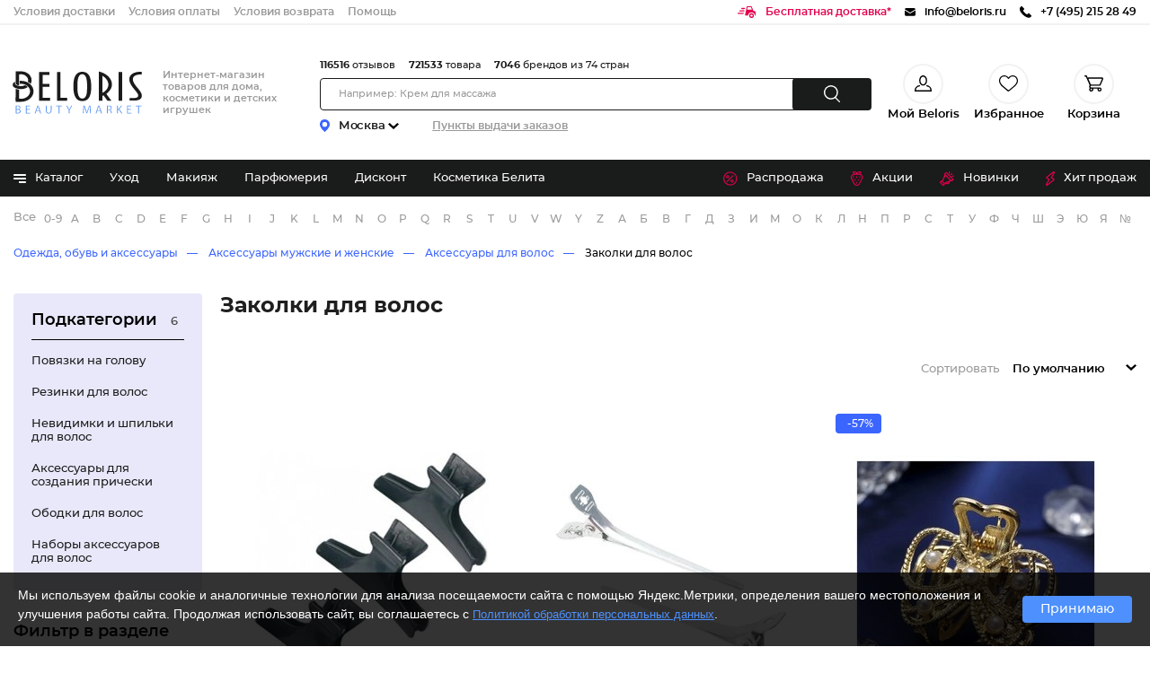

--- FILE ---
content_type: text/html; charset=UTF-8
request_url: https://beloris.ru/catalog/zakolki-dlya-volos
body_size: 36464
content:
<!DOCTYPE html >

<html lang="ru">

<head>
    <meta charset="utf-8" />
    <title>Купить заколки для волос в разделе аксессуары для волос в интернет-магазине, заказывайте с доставкой по Москве и России</title>
    <meta name="description" content="Заколки для волос в разделе аксессуары для волос купить в интернет-магазине Beloris.ru по доступным ценам. Отзывы покупателей, 🚚 оперативная доставка по Москве и другим городам России, отличное качество!"/>
    <link type="text/css" href="https://beloris.ru/css/fonts.min.css?id=9ffb4d97ae36585f389c" rel="stylesheet" />

    <link type="text/css" href="https://static.beloris.ru/static_v5/css/reset.min.css?id=84827d25d719cf592e27" rel="stylesheet" />

    <link type="text/css" href="https://static.beloris.ru/static_v5/css/main.min.css?id=ae4dc6369b49d121bb77" rel="stylesheet" />



    <script type="text/javascript">
        function getScript(e,t){
            var n=document.getElementsByTagName("head")[0],r=!1,i=document.createElement("script");i.src=e,i.onload=i.onreadystatechange=function(){!r&&(!this.readyState||this.readyState==="loaded"||this.readyState==="complete")&&(r=!0,typeof t=="function"&&t())},n.appendChild(i)
        }
        window.dataLayerBL = window.dataLayerBL || [];
    </script>






    
    
        



                        <link rel="preload" href="https://static.beloris.ru/static_v5/css/page_catalog.min.css?id=889462b86152135f069f" as="style" />
            <link type="text/css" href="https://static.beloris.ru/static_v5/css/page_catalog.min.css?id=889462b86152135f069f" rel="stylesheet" />
            
    <link rel="apple-touch-icon" sizes="180x180" href="https://static.beloris.ru/favicons/apple-touch-icon.png">
    <link rel="icon" type="image/png" sizes="32x32" href="https://static.beloris.ru/favicons/favicon-32x32.png">
    <link rel="icon" type="image/png" sizes="16x16" href="https://static.beloris.ru/favicons/favicon-16x16.png">





    <link rel="manifest" href="https://static.beloris.ru/favicons/site.webmanifest">
    <link rel="mask-icon" href="https://static.beloris.ru/favicons/safari-pinned-tab.svg" color="#5bbad5">
    <link rel="shortcut icon" href="https://static.beloris.ru/favicons/favicon.ico">
    <meta name="msapplication-TileColor" content="#da532c">
    <meta name="msapplication-config" content="https://static.beloris.ru/favicons/browserconfig.xml">
    <meta name="theme-color" content="#ffffff">


    


    <meta name="viewport" content="width=device-width, user-scalable=no, maximum-scale=1.0, minimum-scale=1.0, initial-scale=1.0"> 

    <meta http-equiv="X-UA-Compatible" content="ie=edge">

    <meta name="format-detection" content="telephone=no"/>



    <meta name="revisit-after" content="1 day"/>

    <!-- CSRF Token -->
    <meta name="csrf-token" content="">


    
    
            <link rel="canonical" href="https://beloris.ru/catalog/zakolki-dlya-volos" />
    

    


    
        

        
            





    <style>
        .main_menu_hide{
            display:none!important;
        }

        .app-download{
            display:none!important;
        }

        .product-subscribe-availability{
            display:none!important;
        }
    </style>

    </head>

<body>
<div id="app" class="page">

    <header class="header header--no-banner">

    

    <div class="header-info">
        <div class="header-info__inner">

            <div class="header-info__block">
                <a rel="nofollow" href="/help/dostavka" class="header-info__link">Условия доставки</a>
                <a rel="nofollow" href="/help/oplata" class="header-info__link is-tablet-hide">Условия оплаты</a>
                <a rel="nofollow" href="/help/garantiya-i-vozvrat" class="header-info__link">Условия возврата</a>
                <a rel="nofollow" href="/help/kak-sdelat-zakaz" class="header-info__link is-tablet-hide">Помощь</a>
                <a rel="nofollow" aria-label="Мобильное приложение" href="/offer/prilozenie-beloris" target="_blank" class="header-info__link app">Мобильное приложение</a>
            </div>

            <div class="header-info__block">
                
                <a rel="nofollow" href="/help/dostavka" class="header-info__flex-row">
                    <svg class="header-info__icon-link color--pink" width="21" height="13" xmlns="http://www.w3.org/2000/svg">
                        <path d="M6.2 7.134H.675a.666.666 0 100 1.333H6.2a.666.666 0 100-1.333zm.678-2.665H2.7a.667.667 0 100 1.331h4.178a.667.667 0 100-1.331zM7.553 1.8H4.726a.666.666 0 100 1.333h2.827a.666.666 0 100-1.333zm7.909 6a2.6 2.6 0 102.63 2.6 2.615 2.615 0 00-2.63-2.592zm0 3.859a1.263 1.263 0 111.28-1.263 1.272 1.272 0 01-1.28 1.27zm2.772-6.525h-.423a.452.452 0 01-.422-.294L15.72.293A.451.451 0 0015.295 0H10.64a.45.45 0 00-.44.36L8.346 9.74a.444.444 0 00.1.368.453.453 0 00.349.163h3.043a3.633 3.633 0 017.259 0h.456A.449.449 0 0020 9.826V6.9a1.769 1.769 0 00-1.766-1.759zm-2.481-1.379a.263.263 0 01-.209.1h-4.688a.261.261 0 01-.2-.091.254.254 0 01-.056-.205l.39-2.317a.26.26 0 01.257-.215h3.607a.26.26 0 01.25.185l.696 2.316a.254.254 0 01-.047.227z"/>
                    </svg>
                    <span class="header-info__link color--pink">Бесплатная доставка*</span>
                </a>
                

                







                

                <a href="mailto:info@beloris.ru" class="header-info__flex-row">
                    <svg class="header-info__icon-link" width="12" height="9" xmlns="http://www.w3.org/2000/svg"><g><path d="M6.342 5.934a.672.672 0 01-.708 0L0 2.494v4.573c0 .977.793 1.77 1.77 1.77h8.451a1.77 1.77 0 001.77-1.77V2.494l-5.649 3.44z"/><path d="M10.221.002H1.77A1.76 1.76 0 00.057 1.39l5.945 3.624 5.932-3.624A1.76 1.76 0 0010.221.002z"/></g><defs><clipPath id="clip0"><path fill="#fff" d="M0 0h12v8.848H0z"/></clipPath></defs></svg>
                    <span class="header-info__link color--black">info@beloris.ru</span>
                </a>

                
                
                <a href="tel:+74952152849" onclick="gtrack.phone()" class="header-info__flex-row">
                    <svg class="header-info__icon-link" xmlns="http://www.w3.org/2000/svg" width="13" height="13">
                        <path d="M12.706 10.065L10.7 8.094a1.062 1.062 0 00-1.475.027l-1.011.993L8.013 9a10.03 10.03 0 01-2.432-1.722 9.929 9.929 0 01-1.763-2.39L3.71 4.7l.679-.664.333-.336a1.013 1.013 0 00.027-1.449L2.742.286a1.06 1.06 0 00-1.476.027L.7.872l.016.014a3.2 3.2 0 00-.466.807 3.281 3.281 0 00-.208.818c-.265 2.156.739 4.126 3.464 6.8 3.766 3.7 6.8 3.417 6.933 3.4a3.39 3.39 0 00.836-.207 3.262 3.262 0 00.819-.455l.012.011.573-.551a1.014 1.014 0 00.027-1.444z"/>
                    </svg>
                    <span class="header-info__link color--black">+7 (495) 215 28 49</span>
                    
                </a>
                
                
                
                
                
                
                
                

            </div>
        </div>
    </div>

    <div class="header-content">
        <div class="header-content__inner">

            <div class="render-mobile-hamburger is-mobile-show">
                <div class="mobile-hamburger">
                    <svg xmlns="http://www.w3.org/2000/svg" width="29" height="14">
                        <path fill="#FFF"
                              d="M.87.781h19.697c.446 0 .808.362.808.808v.009a.808.808 0 01-.808.808H.87a.808.808 0 01-.808-.808v-.009c0-.446.362-.808.808-.808zm.005 5.406h26.437a.813.813 0 010 1.625H.875a.813.813 0 110-1.625zM.87 11.594h19.697c.446 0 .808.361.808.808v.009a.808.808 0 01-.808.808H.87a.808.808 0 01-.808-.808v-.009c0-.447.362-.808.808-.808z"/>
                    </svg>
                </div>
            </div>
                        <div class="header-logo-part">
                <a href="https://beloris.ru" aria-label="BELORIS BEAUTY MARKET - интернет-магазин косметики" class="logo">

                    
                    
                    
                    <svg class="logo__icon-hint" xmlns="http://www.w3.org/2000/svg" width="12" height="13">
                        <path fill="rgb(227, 0, 76)" d="M11.474 4.265c-.156-2.086-1.368-3.6-2.885-3.6-1.011 0-1.936.663-2.456 1.726C5.617 1.314 4.729.665 3.735.665c-1.517 0-2.729 1.514-2.884 3.6-.012.094-.063.578.09 1.368a6.232 6.232 0 001.476 3.002L6.13 12.74l3.777-4.105a6.232 6.232 0 001.476-3.002c.153-.79.103-1.274.091-1.368z"/>
                    </svg>

                    <svg class="logo__icon" xmlns="http://www.w3.org/2000/svg" viewBox="0 0 1000 366">
                        <g class="logo__icon-letter">
                            <path d="M234.3 240.9V40.2h71.9v20.1h-47v63.2h47v20.1h-47v77.2h52.1v20.1zm124.3 0V40.2h24.9v180.6h46.7v20.1zm176.7 3c-9.7 0-18.1-1.7-24.9-5.1-6.9-3.4-12.7-8-17.2-13.7-4.6-5.7-8.3-12.3-11-19.7-2.7-7.4-4.8-15.2-6.1-23-1.4-7.9-2.2-15.7-2.5-23.2-.3-7.6-.5-14.6-.5-20.8 0-6.1.2-12.8.6-20.1.4-7.3 1.3-14.8 2.7-22.3 1.4-7.5 3.5-14.8 6.3-21.9 2.8-7 6.5-13.2 11.2-18.6 4.6-5.3 10.3-9.6 16.9-12.9 6.6-3.2 14.8-4.8 24.3-4.8 10.1 0 18.7 1.8 25.5 5.3 6.9 3.6 12.7 8.4 17.3 14.2 4.6 5.9 8.2 12.8 10.7 20.4 2.5 7.8 4.4 15.8 5.7 24 1.3 8.1 2 16.2 2.2 24 .2 8 .3 15.1.3 21.3 0 5.9-.2 12.4-.6 19.6-.4 7.1-1.4 14.3-2.8 21.6-1.5 7.2-3.6 14.3-6.3 21.1-2.7 6.7-6.4 12.6-11 17.7-4.6 5-10.2 9.2-16.8 12.2-6.7 3.1-14.7 4.7-24 4.7zm-.4-189.1c-6.4 0-11.8 1.9-16 5.5-4 3.4-7.2 8-9.5 13.4-2.3 5.3-4.1 11.3-5.2 17.8-1.2 6.4-1.9 12.8-2.3 19.1-.3 6.2-.5 12.1-.5 17.5v25.6c0 5.3.2 11.1.6 17.3.4 6.2 1.2 12.6 2.4 19s3 12.3 5.4 17.6c2.5 5.4 5.7 9.8 9.7 13.3 4.2 3.7 9.5 5.5 15.7 5.5 6 0 11.1-1.8 15.2-5.2 3.8-3.2 7-7.4 9.5-12.4 2.4-4.9 4.2-10.5 5.3-16.5 1.1-6 1.8-12 2.3-17.9.4-5.9.6-11.4.6-16.5v-12.4c0-3 0-7.4.2-13 .1-5.7-.1-11.9-.5-18.5s-1.2-13.4-2.3-20.1c-1.1-6.9-2.8-13.2-5.2-18.8-2.4-5.7-5.7-10.5-9.6-14.2-4.2-4.1-9.5-6.1-15.8-6.1zm175 186.1l-27-37.1-7.6 3.5V241h-24.9V36c11.4 2.6 22.4 6.5 32.8 11.6 11.3 5.5 21.4 12.3 29.9 20.2 8.5 7.9 15.4 16.9 20.5 26.8 5.1 9.8 7.6 20.5 7.6 31.6 0 12.7-3.5 24.8-10.3 36-6.9 11.2-16 21.3-27.2 29.9l-1.6 1.2 35.1 47.6h-27.3zm-34.7-55.6l3.8-1.9c5.2-2.6 10.2-5.9 14.8-9.9 4.5-4 8.6-8.5 11.9-13.4 3.4-4.9 6-10.2 8-15.7 2-5.6 3-11.2 3-16.8 0-5.6-1-11.3-3-16.9-2-5.6-4.6-11.1-8-16.2-3.4-5.2-7.3-10-11.9-14.4-4.5-4.4-9.4-8.3-14.6-11.6l-4.1-2.6v119.4zM787 40.2h24.9v200.7H787zm77 200.7v-18.6h23.7c3.9 0 7.9-.1 12-.3 4.3-.2 8.2-.8 11.7-1.9 3.7-1.1 6.8-2.9 9.1-5.4 2.4-2.5 3.6-6.2 3.6-10.8 0-3.9-1.7-8.5-4.9-13.7-3.1-4.9-7-10.3-11.6-16.1-4.7-5.8-9.7-12.1-15-18.5-5.4-6.5-10.4-13.4-14.9-20.4-4.5-7.1-8.3-14.4-11.3-21.9-3-7.4-4.5-15.1-4.5-22.9 0-6.7 1.2-12.8 3.7-18.1 2.4-5.3 5.8-10 9.9-14.1 4.2-4 9.1-7.5 14.7-10.4 5.6-2.9 11.8-5.1 18.4-6.7 6-1.4 12.6-2.3 19.8-2.8 6.5-.4 13.1-.6 19.8-.7v18.6c-6.3.1-12.8.4-19.3 1.1-7.6.7-14.5 2.3-20.6 4.6-6.2 2.4-11.4 5.9-15.4 10.5-4 4.7-6.1 10.9-6.1 18.5 0 6.7 1.6 13.5 4.8 20.1 3.1 6.4 7.1 13 11.8 19.6 4.7 6.5 9.8 13 15.1 19.4 5.3 6.3 10.3 12.7 14.9 19 4.6 6.3 8.4 12.6 11.5 18.8 2.9 6.1 4.4 12.2 4.4 18.2 0 6.4-1.4 11.9-4 16.1-2.7 4.2-6.5 7.8-11.3 10.5-4.9 2.8-10.9 4.8-17.6 6-6.9 1.2-14.7 1.8-23 1.8H864z"/>
                            <path d="M108.3 159.8c-12.5 0-25.3-2.4-35.9-6.7-11.5-4.4-18.4-10-20.5-16.7-2-6.2-1.7-11.7.9-16.4 4.4-8.3 14-11.1 14.4-11.3l3-.9-1.6 2.7c0 .1-4.6 8.1-1.4 13.1 1.8 2.8 6.6 7 14.8 10.4l1.1.5c5.4 2.1 11.5 3.5 18 4.2 2.3.2 4.7.3 7.2.3 9.8 0 19.2-2.4 27.3-6.9l.5-.3.6.2c7 2.9 13.1 6.9 18.2 11.9l1.1 1.1-1.3.9c-13 9-29.5 13.9-46.4 13.9z"/>
                            <path d="M94 134.7c-8.7-2-16.4-6.2-22.3-12.1l-.4-.4V34.6h20.8l1.3-.1h17.4v.1c39.5 1.1 71.5 29 71.5 62.5 0 8-1.8 15.8-5.3 23.2l-.7 1.5-1.3-1c-5.4-4.5-11.5-8.3-18-11.5l-1-.5.3-1c1.1-3.5 1.7-7.1 1.7-10.7 0-23-22.3-41.8-49.7-41.8-4.3 0-8.6.5-12.8 1.4v78.2l-1.5-.2z"/>
                            <path d="M108.9 248.7c-1.8 0-3.7-.1-5.5-.2h-7.9l-1.3.1h-23v-7.2l-.4-1V217l.4.2v-60l1.7.7c6.7 2.6 13.9 4.4 21.4 5.4l1.1.1v63.1c2.1.4 4.2.7 6.3.9 2.3.2 4.7.4 7.1.4 34.6 0 62.8-23.7 62.8-52.8 0-29.1-28.2-52.8-62.8-52.8-2.4 0-4.8.1-7.1.4l-1.4.1v-21l1.2-.1c2.4-.2 4.9-.2 7.3-.2 48 0 87 33 87 73.6.1 40.7-38.9 73.7-86.9 73.7z"/>
                        </g>
                        <g class="logo__icon-text">
                            <path d="M82.9 331.1c-4.9 0-8.5-.3-10.4-.6v-53.7c3.3-.6 8-1 12.4-1 7.1 0 11.5 1.2 14.9 3.9 2.9 2.1 4.4 5.3 4.4 9.3 0 5.1-3.4 9.5-9 11.6l-.5.2v1.1l.6.3c5.1 1.3 11 5.5 11 13.3 0 4.2-1.5 7.8-4.5 10.7-3.8 3.2-10 4.9-18.9 4.9zm-4.8-4.6l.6.1c1.3.2 3.2.3 6.2.3 9.6 0 15.1-4.2 15.1-11.6 0-7.2-5.7-11.5-15.2-11.5h-6.7v22.7zm7.2-46.7c-2.8 0-4.9.2-6.5.5l-.6.1v19.4h7.3c7.7 0 12.9-4.1 12.9-10.1-.1-4.5-2.3-9.9-13.1-9.9zM142.3 330.6v-54.4H171v4.5h-23v19.2h21.7v4.5H148V326h24.2v4.6zM242.6 330.6l-6-17.6h-20.9l-5.8 17.6H204l18.5-54.4h7.6l18.6 54.4h-6.1zm-17.3-49c-1 3.9-1.9 7.1-2.8 10.1l-5.8 17.2h19l-5.8-17.1c-1.2-3.4-2-6.5-2.7-9.6l-.3-1.2h-1.2l-.4.6zM300.6 331.5c-8.8 0-19.3-4-19.3-23.1v-32.2h5.8v32.3c0 11.8 5 18.6 13.8 18.6 9.3 0 14.4-6.6 14.4-18.6v-32.3h5.8V308c-.1 15.1-7.4 23.5-20.5 23.5zM370.5 330.6v-49.8h-17v-4.6h39.9v4.6h-17.1v49.8zM440.8 330.6v-23.2l-17.1-31.2h6.5l7.7 15c2.3 4.6 3.9 7.9 5.5 11.5l.2.4h1l.4-.5c1.4-3.2 3-6.3 4.8-9.9l.8-1.6 7.8-15h6.4l-18.2 31.1v23.3h-5.8zM589.1 330.6l-1.4-23.8c-.4-7.6-.9-17.1-.8-24.1v-.8h-1.3l-.4.5c-1.9 6.4-4.2 13.4-7 21.2l-9.7 26.6h-4.4l-8.9-26.1c-3.1-9.1-5-15.8-6.5-21.7l-.1-.6h-1.3l-.2.7c-.2 6.9-.6 16.1-1.1 24.7l-1.4 23.3h-5.4l3.8-54.4h8l9.4 26.5c2.6 7.8 4.4 13.6 5.6 18.8l.1.6h1.2l.4-.6c1.3-5.1 3.1-10.8 5.9-18.8l9.8-26.5h8l3.4 54.4h-5.7zM666 330.6l-6-17.6h-20.9l-5.8 17.6h-5.9l18.5-54.4h7.6l18.6 54.4H666zm-17.3-49c-1 4-1.9 7.2-2.8 10.1l-5.8 17.2h19l-5.8-17.1c-1.1-3.4-1.9-6.5-2.7-9.4l-.3-1.3H649l-.3.5zM735.7 330.6c-1-2.1-2.3-7.9-3.5-12.8-1.7-8.1-5-11.2-11.9-11.5h-7.6v24.2H707v-53.8c3.5-.6 8.3-1 13.1-1 7.5 0 12.3 1.3 15.7 4.4 2.7 2.4 4.1 5.9 4.1 10.1 0 6.4-3.7 11.4-10 13.5l-.5.2v1.1l.5.4c3.9 1.3 6.4 4.8 7.7 10.7 1.5 6.6 2.8 11.7 3.9 14.4h-5.8zm-15-50.8c-3.6 0-6.2.4-7.3.7l-.6.2v21.7h8.1c8.1 0 13.4-4.5 13.4-11.4 0-7.1-4.9-11.1-13.6-11.2zM807.2 330.6l-18.7-28-6.1 7.1v20.8h-5.7v-54.4h5.7v27h1.2l.5-.3c1.3-1.8 2.7-3.7 4.4-5.9l16.8-20.7h6.9l-19.6 22.9 21.3 31.5h-6.7zM846.5 330.6v-54.4h28.6v4.5h-22.9v19.2h21.7v4.5h-21.7V326h24.2v4.6zM924.1 330.6v-49.8h-17v-4.6H947v4.6h-17.1v49.8z"/>
                        </g>
                    </svg>
                </a>

                                                            <span class="header-middle__name">Интернет-магазин товаров для дома, косметики и детских игрушек</span>
                                                </div>

            <div class="header-content__search-container">

    <div class="delivery-point">
        <div class="delivery-point__wrapper">
            <div class="delivery-point__block">
                <svg xmlns="http://www.w3.org/2000/svg" width="11" height="14" class="delivery-point__icon-pin"><path d="M5.3 0A5.556 5.556 0 0 0 .026 5.042 5.712 5.712 0 0 0 .1 6.648s.008.06.037.175a5.681 5.681 0 0 0 .37 1.11A16.157 16.157 0 0 0 5.193 13.9a.471.471 0 0 0 .611 0 16.141 16.141 0 0 0 4.69-5.966 5.438 5.438 0 0 0 .37-1.11c.026-.112.037-.175.037-.175a5.694 5.694 0 0 0 .1-1.06A5.539 5.539 0 0 0 5.3 0zm.2 8.367a2.716 2.716 0 1 1 2.67-2.715A2.694 2.694 0 0 1 5.5 8.367z"></path></svg>
                <div class="delivery-point__city">
                    <div class="delivery-point__city-name">Москва<svg xmlns="http://www.w3.org/2000/svg" class="delivery-point__icon-arrow"><path d="M0 1.546l6 5.452 6-5.452-1.702-1.548L6 3.905 1.702-.002 0 1.546z"></path></svg></div>
                </div>
            </div>
            <a rel='nofollow' class="delivery-point__text" href="/help/dostavka">Пункты выдачи заказов</a>
        </div>
    </div>

    <!--часть с поиском-->
    <div class="header-content__inner-center">

        <div class="header-content__info-statistics">
            <!--noindex-->
            <div class="statistics">
                <div class="statistics__number">116516</div>
                <div class="statistics__text">отзывов</div>
            </div>

            <div class="statistics">
                <div class="statistics__number">721533</div>
                <div class="statistics__text">товара</div>
            </div>

            <div class="statistics">
                <div class="statistics__number">7046</div>
                <div class="statistics__text">брендов из 74 стран</div>
            </div>
            <!--/noindex-->
        </div>
        <div class="render-header-search">
            <form class="header-search">
                <div class="header-search__row">
                    <input type="text" class="header-search__input"
                           placeholder="Например: Крем для массажа">
                    <div class="button-wrapper">
                        <div class="header-search__button" >
                            <svg class="header-search__icon-button" xmlns="http://www.w3.org/2000/svg" width="18" height="19"><path d="M17.785 17.8L13.5 13.494a7.878 7.878 0 10-5.6 2.353 7.821 7.821 0 004.534-1.45l4.366 4.392a.693.693 0 00.985 0 .7.7 0 000-.989zM1.394 7.923a6.5 6.5 0 116.5 6.526 6.512 6.512 0 01-6.5-6.526z"/></svg>
                        </div>
                    </div>
                </div>
            </form>
        </div>
    </div>
</div>

            <!--часть с профилем-->
<div class="render-profile-info-desktop header-content__inner-block">

    <div class="header-user-actions">
        <div class="user-info user-pick">
            <!--фото в бг-->
            <span class="user-info__mobile-user-icon"></span>


                            <span class="user-info__favorites is-mobile-hide">
                    <svg class='user-info__icon-favorites' xmlns="http://www.w3.org/2000/svg" width="19" height="18" viewBox="0 0 19 18">
                        <path d="M9.5,11.368c2.555,0,4.4-2.551,4.4-5.684S12.055,0,9.5,0,5.1,2.549,5.1,5.684,6.945,11.368,9.5,11.368Zm0-9.948c1.792,0,3.012,1.909,3.012,4.263S11.292,9.947,9.5,9.947,6.488,8.038,6.488,5.684,7.708,1.42,9.5,1.42ZM13.74,10.9a0.7,0.7,0,0,0-.761.636,0.707,0.707,0,0,0,.622.778,4.551,4.551,0,0,1,3.974,4.267H1.425A4.589,4.589,0,0,1,5.4,12.312,0.711,0.711,0,0,0,5.26,10.9,6.084,6.084,0,0,0,0,17.289,0.7,0.7,0,0,0,.7,18H18.3a0.7,0.7,0,0,0,.7-0.711A6.084,6.084,0,0,0,13.74,10.9Z"/>
                    </svg>
                </span>
            

            <div class="user-info__text">Мой Beloris</div>
        </div>

        <a rel='nofollow' href="/my-favorites" class="user-info user-favorites">
            <div class="user-info__favorites">
                <svg class="user-info__icon-favorites" xmlns="http://www.w3.org/2000/svg"
                     viewBox="0 0 20 18">
                    <path
                            d="M10 18c-.28 0-.56-.1-.77-.29-.81-.71-1.59-1.37-2.27-1.96-2.01-1.72-3.75-3.2-4.97-4.66C.63 9.25 0 7.7 0 6.01c0-1.64.56-3.16 1.59-4.27C2.62.62 4.04 0 5.59 0 6.74 0 7.8.37 8.73 1.09c.47.36.89.8 1.27 1.32.38-.52.8-.96 1.27-1.33C12.2.37 13.26 0 14.41 0c1.54 0 2.97.62 4 1.74C19.44 2.85 20 4.37 20 6.01c0 1.69-.63 3.24-1.98 4.87-1.21 1.46-2.95 2.94-4.97 4.66-.69.59-1.47 1.25-2.28 1.96-.21.19-.49.29-.77.29zM5.59 1.17c-1.21 0-2.33.48-3.14 1.36-.83.9-1.28 2.13-1.28 3.48 0 1.42.53 2.69 1.71 4.13 1.15 1.38 2.85 2.83 4.82 4.52.69.59 1.47 1.25 2.29 1.97.82-.71 1.6-1.38 2.29-1.97 1.97-1.68 3.68-3.13 4.82-4.52 1.19-1.43 1.71-2.7 1.71-4.13 0-1.35-.45-2.58-1.28-3.48-.81-.88-1.93-1.36-3.14-1.36-.89 0-1.71.28-2.43.84-.64.5-1.09 1.12-1.35 1.56-.11.23-.35.37-.61.37s-.5-.14-.64-.36c-.26-.44-.7-1.07-1.35-1.57-.72-.56-1.53-.84-2.42-.84zm0 0"/>
                </svg>
                
            </div>
            <div class="user-info__text">Избранное</div>
        </a>

        <a rel="nofollow" href="/shop/products/view_cart" class="user-info user-basket">
            <div class="user-info__favorites">
                <svg class="user-info__icon-favorites" xmlns="http://www.w3.org/2000/svg" width="21"
                     height="18">
                    <path
                            d="M7.613 11.538h9.222a1.383 1.383 0 0 0 1.271-.839l2.767-6.462a1.384 1.384 0 0 0-1.273-1.93H4.385a1.373 1.373 0 0 0-.745.229L2.713.414A.691.691 0 0 0 2.079 0H.7a.692.692 0 0 0 0 1.384h.93l4.204 9.626a2.282 2.282 0 0 0 .136 3.066 2.307 2.307 0 1 0 3.752.692h5a2.286 2.286 0 0 0-.2.923 2.305 2.305 0 1 0 4.611 0 2.284 2.284 0 0 0-2.275-2.308.047.047 0 0 0-.03.007v-.007H7.725c-.006 0-.015 0-.021-.008-.03 0-.06.008-.091.008a.923.923 0 0 1 0-1.845zM19.6 3.692l-2.766 6.462H7.152L4.385 3.692H19.6zm-11.066 12a.922.922 0 1 1-.922-.923.923.923 0 0 1 .923.923zm9.222 0a.922.922 0 1 1-.922-.923.923.923 0 0 1 .923.923z"
                            fill-rule="evenodd"/>
                </svg>
                
            </div>
            <div class="user-info__text">
                Корзина
            </div>
        </a>
    </div>
</div>

        </div>
    </div>

    <div class="catalog">
        <div class="catalog__header">

            <nav class="catalog__header-inner">
                <div class="render-catalog-item">
    <div>
        <div class="catalog__section-nav">
        <span class="catalog__item">
            <span class="catalog__svg-container">
                <svg class="catalog__icon" xmlns="http://www.w3.org/2000/svg"> <path class="catalog__icon-line" d="M13 0H1C0.734784 0 0.48043 0.105357 0.292893 0.292893C0.105357 0.48043 0 0.734784 0 1C0 1.26522 0.105357 1.51957 0.292893 1.70711C0.48043 1.89464 0.734784 2 1 2H13C13.2652 2 13.5196 1.89464 13.7071 1.70711C13.8946 1.51957 14 1.26522 14 1C14 0.734784 13.8946 0.48043 13.7071 0.292893C13.5196 0.105357 13.2652 0 13 0Z"/> <path class="catalog__icon-line" d="M13 4H1C0.734784 4 0.48043 4.10536 0.292893 4.29289C0.105357 4.48043 0 4.73478 0 5C0 5.26522 0.105357 5.51957 0.292893 5.70711C0.48043 5.89464 0.734784 6 1 6H13C13.2652 6 13.5196 5.89464 13.7071 5.70711C13.8946 5.51957 14 5.26522 14 5C14 4.73478 13.8946 4.48043 13.7071 4.29289C13.5196 4.10536 13.2652 4 13 4Z"/> <path class="catalog__icon-line small" d="M13 8H1C0.734784 8 0.48043 8.10536 0.292893 8.29289C0.105357 8.48043 0 8.73478 0 9C0 9.26522 0.105357 9.51957 0.292893 9.70711C0.48043 9.89464 0.734784 10 1 10H13C13.2652 10 13.5196 9.89464 13.7071 9.70711C13.8946 9.51957 14 9.26522 14 9C14 8.73478 13.8946 8.48043 13.7071 8.29289C13.5196 8.10536 13.2652 8 13 8Z"/> </svg>
            </span>
            <span class="catalog__link">Каталог</span>
        </span>
                            <a href="/catalog/uhod" class="catalog__item">
                    Уход
                </a>
                            <a href="/catalog/makiyag" class="catalog__item">
                    Макияж
                </a>
                            <a href="/catalog/parfyumeriya" class="catalog__item">
                    Парфюмерия
                </a>
                            <a href="/tag/maksimalnye-skidki-po-ostatochnomu-sroku-godnosti" class="catalog__item">
                    Дисконт
                </a>
                            <a href="/producer/belita-viteks" class="catalog__item">
                    Косметика Белита
                </a>
                            <a href="/tag/totalnaya-rasprodaza-90" class="catalog__item">
                    Ликвидация склада!
                </a>
                    </div>
        <div class="menu main_menu_hide">
            <div class="menu__category">
                <div class="menu__category-scroll">
                                            <a href="/country/belorusskaja-kosmetika" class="menu__item">Белорусская косметика</a>
                                            <a href="/catalog/genskaya-biguteriya" class="menu__item">Бижутерия</a>
                                            <a href="/catalog/dacha-i-sad" class="menu__item">Дача и сад</a>
                                            <a href="/catalog/uhod" class="menu__item">Уходовая косметика</a>
                                            <a href="/catalog/makiyag" class="menu__item">Макияж</a>
                                            <a href="/catalog/parfyumeriya" class="menu__item">Парфюмерия</a>
                                            <a href="/catalog/tovari-dlya-zdorovya" class="menu__item">Товары для здоровья</a>
                                            <a href="/catalog/bitovaya-himiya" class="menu__item">Бытовая химия</a>
                                            <a href="/catalog/odegda" class="menu__item">Одежда, обувь и аксессуары</a>
                                            <a href="/catalog/dlya-doma-i-sada" class="menu__item">Для дома и сада</a>
                                            <a href="/catalog/lichnaya-gigiena" class="menu__item">Личная гигиена</a>
                                            <a href="/catalog/hobbi-i-tvorchestvo" class="menu__item">Хобби и творчество</a>
                                            <a href="/catalog/kantselyarskie-tovari" class="menu__item">Канцелярские товары</a>
                                            <a href="/catalog/podarki-i-prazdniki" class="menu__item">Подарки и праздники</a>
                                            <a href="/catalog/detskie-tovari" class="menu__item">Детские товары и игрушки</a>
                                            <a href="/catalog/manikyur-i-pedikyur" class="menu__item">Маникюр и педикюр</a>
                                            <a href="/catalog/produkty-pitaniya-2" class="menu__item">Продукты питания</a>
                                            <a href="/r-muzhskaja-kosmetika" class="menu__item">Мужская косметика</a>
                                            <a href="/r-podrostkovaya-kosmetika" class="menu__item">Подростковая косметика</a>
                                            <a href="/r-detskaya-kosmetika" class="menu__item">Детская косметика</a>
                                    </div>
            </div>
            <div class="menu-product-type">
                            </div>
            <div class="menu-products"></div>
        </div>
    </div>
</div>


<div class="catalog__section-icons">
            <a href="/sale" class="catalog__item">
            <svg class="catalog__icon-rubrica" xmlns="http://www.w3.org/2000/svg" width="16" height="16">
                            <path d="M7.719.347A7.694 7.694 0 000 8a7.719 7.719 0 0015.438 0A7.694 7.694 0 007.719.347zm0 14.261A6.609 6.609 0 1114.385 8a6.638 6.638 0 01-6.666 6.608zm-1.053-8.7a1.754 1.754 0 10-1.754 1.743 1.749 1.749 0 001.754-1.739zm-2.456 0a.7.7 0 11.7.7.7.7 0 01-.7-.696zm5.614 3.13a1.739 1.739 0 101.754 1.739 1.749 1.749 0 00-1.754-1.735zm0 2.435a.7.7 0 11.7-.7.7.7 0 01-.7.704zM11.249 4.5a.528.528 0 00-.744 0l-6.667 6.608a.518.518 0 000 .738.529.529 0 00.744 0l6.666-6.608a.518.518 0 00.001-.738z" fill="#e3004c"></path>
                        </svg>
            Распродажа
        </a>
            <a href="/actions" class="catalog__item">
            <svg class="catalog__icon-rubrica" xmlns="http://www.w3.org/2000/svg" width="14" height="16">
                            <path d="M6.48 13.513a.529.529 0 01-.532-.526v-.7a.532.532 0 011.064 0v.7a.529.529 0 01-.532.526zm6.5-8.992a3.73 3.73 0 00-2.38-1.66 2.606 2.606 0 00.378-.356 2.024 2.024 0 00.488-1.676L11.294 0h-.878a5.412 5.412 0 00-3.572 1.13A5.412 5.412 0 003.272 0h-.878l-.172.834a2.024 2.024 0 00.491 1.676 2.592 2.592 0 00.378.356A4.13 4.13 0 00.56 4.588a3.7 3.7 0 00-.166 3.658l2.867 5.676a3.814 3.814 0 006.793 0l2.866-5.676a3.83 3.83 0 00.061-3.725zM7.974 2.7l-.135-.324a2.792 2.792 0 00-.281-.476 4.4 4.4 0 012.857-.864S10.7 2.406 7.974 2.7zm-4.7-1.671a4.4 4.4 0 012.855.871 2.791 2.791 0 00-.28.479l-.136.321c-2.722-.294-2.441-1.667-2.441-1.667zm8.7 6.742L9.1 13.451a2.746 2.746 0 01-4.89 0L1.346 7.775A2.829 2.829 0 013.957 3.8h5.774a2.655 2.655 0 012.238 3.975zM2.983 5.568a.523.523 0 00-.526.52v.694a.526.526 0 001.053 0v-.693a.523.523 0 00-.527-.521zm3.5-.131a.529.529 0 00-.532.527v.7a.532.532 0 001.064 0v-.7a.529.529 0 00-.535-.526zM10 5.568a.523.523 0 00-.526.52v.694a.526.526 0 001.053 0v-.693A.523.523 0 0010 5.568zM4.734 8.7a.523.523 0 00-.526.519v.69a.526.526 0 001.053 0v-.694a.523.523 0 00-.527-.515zm3.513 0a.523.523 0 00-.527.519v.69a.527.527 0 001.053 0v-.694a.523.523 0 00-.525-.515z" fill="#e3004c"></path>
                        </svg>
            Акции
        </a>
            <a href="/novelty" class="catalog__item">
            <svg class="catalog__icon-rubrica" xmlns="http://www.w3.org/2000/svg" width="16" height="16">
                            <path d="M13.009 2.183l-.828.811a.559.559 0 00-.008.8.589.589 0 00.821-.008l.828-.811a.559.559 0 00.008-.8.59.59 0 00-.821.008zm2.324 2.366l-1.37.28a.656.656 0 00-.5.715.59.59 0 00.722.4l1.37-.28a.587.587 0 00.3-.158.562.562 0 00-.522-.958zm-4.4-2.222a.576.576 0 00.159-.28l.321-1.36a.556.556 0 00-.437-.672.593.593 0 00-.7.437l-.318 1.36a.576.576 0 00.391.716.706.706 0 00.581-.201zM6.432 1.2L5.295 2.311a1.109 1.109 0 000 1.592l.022.024-2.829 6.436a1.187 1.187 0 00-1.321.23l-.828.807a1.119 1.119 0 00-.016 1.61l2.708 2.652a1.179 1.179 0 001.641-.016l.828-.811a1.125 1.125 0 00.24-1.284l.732-.285a.549.549 0 00.135.22 2.684 2.684 0 002.775.645 2.515 2.515 0 00.963-.591 2.824 2.824 0 00.823-1.8.547.547 0 00-.055-.282l1.4-.52a1.169 1.169 0 001.446-.145L15.1 9.682a1.051 1.051 0 00-.049-1.542L8.008 1.246A1.107 1.107 0 006.432 1.2zM4.688 14.04l-.828.81-2.708-2.65.828-.811zm6.812-4.022l-6.54 2.69-1.62-1.59 3.019-6.137zm-2.478 3.04a1.493 1.493 0 01-1.415-.235l2.365-.92a1.522 1.522 0 01-.945 1.155zm5.2-4.117l-1.093 1.07L6.1 3.118l1.088-1.07z" fill="#e3004c"></path>
                        </svg>
            Новинки
        </a>
            <a href="/lider" class="catalog__item">
            <svg class="catalog__icon-rubrica" xmlns="http://www.w3.org/2000/svg" width="10" height="16">
                            <path d="M9.668 9.037a1.22 1.22 0 00-.588-.989L7.027 6.829l2.8-4.985A1.255 1.255 0 009.593.312 1.179 1.179 0 009.4.167a1.158 1.158 0 00-1.308.088L.814 5.9a1.26 1.26 0 00-.48 1.061 1.22 1.22 0 00.587.989l2.054 1.221-2.8 4.984a1.255 1.255 0 00.233 1.533 1.125 1.125 0 00.194.145 1.158 1.158 0 001.307-.087L9.188 10.1a1.261 1.261 0 00.48-1.063zM1.2 14.765l3.4-6.053-3.079-1.828L8.8 1.235 5.4 7.287l3.08 1.829z" fill="#e3004c"></path>
                        </svg>
            Хит продаж
        </a>
    </div>

<script type="text/javascript">
    window.Menu = {};
    window.MenuItems = [{"title":"Уход","link":"\/catalog\/uhod","icon":null},{"title":"Макияж","link":"\/catalog\/makiyag","icon":null},{"title":"Парфюмерия","link":"\/catalog\/parfyumeriya","icon":null},{"title":"Дисконт","link":"\/tag\/maksimalnye-skidki-po-ostatochnomu-sroku-godnosti","icon":null},{"title":"Косметика Белита","link":"\/producer\/belita-viteks","icon":null},{"title":"Ликвидация склада!","link":"\/tag\/totalnaya-rasprodaza-90","icon":null}];
</script>
            </nav>
        </div>

        <!--Все бренды-->
<div class="alphabet">
    <div class="alphabet-entry-render"></div>
    <div class="catalog__header background--white">
        <div class="alphabet-container">
            <div class="catalog__header-inner alphabet-this">
                <a href="/all_brends" class="catalog__brands-link">Все бренды</a>
                



                                                            <div class="catalog__brands-letter">
                            <span>0-9</span>
                            <div class="modal-alphabet">
                                                            </div>
                        </div>
                                            <div class="catalog__brands-letter">
                            <span>A</span>
                            <div class="modal-alphabet">
                                                            </div>
                        </div>
                                            <div class="catalog__brands-letter">
                            <span>B</span>
                            <div class="modal-alphabet">
                                                            </div>
                        </div>
                                            <div class="catalog__brands-letter">
                            <span>C</span>
                            <div class="modal-alphabet">
                                                            </div>
                        </div>
                                            <div class="catalog__brands-letter">
                            <span>D</span>
                            <div class="modal-alphabet">
                                                            </div>
                        </div>
                                            <div class="catalog__brands-letter">
                            <span>E</span>
                            <div class="modal-alphabet">
                                                            </div>
                        </div>
                                            <div class="catalog__brands-letter">
                            <span>F</span>
                            <div class="modal-alphabet">
                                                            </div>
                        </div>
                                            <div class="catalog__brands-letter">
                            <span>G</span>
                            <div class="modal-alphabet">
                                                            </div>
                        </div>
                                            <div class="catalog__brands-letter">
                            <span>H</span>
                            <div class="modal-alphabet">
                                                            </div>
                        </div>
                                            <div class="catalog__brands-letter">
                            <span>I</span>
                            <div class="modal-alphabet">
                                                            </div>
                        </div>
                                            <div class="catalog__brands-letter">
                            <span>J</span>
                            <div class="modal-alphabet">
                                                            </div>
                        </div>
                                            <div class="catalog__brands-letter">
                            <span>K</span>
                            <div class="modal-alphabet">
                                                            </div>
                        </div>
                                            <div class="catalog__brands-letter">
                            <span>L</span>
                            <div class="modal-alphabet">
                                                            </div>
                        </div>
                                            <div class="catalog__brands-letter">
                            <span>M</span>
                            <div class="modal-alphabet">
                                                            </div>
                        </div>
                                            <div class="catalog__brands-letter">
                            <span>N</span>
                            <div class="modal-alphabet">
                                                            </div>
                        </div>
                                            <div class="catalog__brands-letter">
                            <span>O</span>
                            <div class="modal-alphabet">
                                                            </div>
                        </div>
                                            <div class="catalog__brands-letter">
                            <span>P</span>
                            <div class="modal-alphabet">
                                                            </div>
                        </div>
                                            <div class="catalog__brands-letter">
                            <span>Q</span>
                            <div class="modal-alphabet">
                                                            </div>
                        </div>
                                            <div class="catalog__brands-letter">
                            <span>R</span>
                            <div class="modal-alphabet">
                                                            </div>
                        </div>
                                            <div class="catalog__brands-letter">
                            <span>S</span>
                            <div class="modal-alphabet">
                                                            </div>
                        </div>
                                            <div class="catalog__brands-letter">
                            <span>T</span>
                            <div class="modal-alphabet">
                                                            </div>
                        </div>
                                            <div class="catalog__brands-letter">
                            <span>U</span>
                            <div class="modal-alphabet">
                                                            </div>
                        </div>
                                            <div class="catalog__brands-letter">
                            <span>V</span>
                            <div class="modal-alphabet">
                                                            </div>
                        </div>
                                            <div class="catalog__brands-letter">
                            <span>W</span>
                            <div class="modal-alphabet">
                                                            </div>
                        </div>
                                            <div class="catalog__brands-letter">
                            <span>Y</span>
                            <div class="modal-alphabet">
                                                            </div>
                        </div>
                                            <div class="catalog__brands-letter">
                            <span>Z</span>
                            <div class="modal-alphabet">
                                                            </div>
                        </div>
                                            <div class="catalog__brands-letter">
                            <span>А</span>
                            <div class="modal-alphabet">
                                                            </div>
                        </div>
                                            <div class="catalog__brands-letter">
                            <span>Б</span>
                            <div class="modal-alphabet">
                                                            </div>
                        </div>
                                            <div class="catalog__brands-letter">
                            <span>В</span>
                            <div class="modal-alphabet">
                                                            </div>
                        </div>
                                            <div class="catalog__brands-letter">
                            <span>Г</span>
                            <div class="modal-alphabet">
                                                            </div>
                        </div>
                                            <div class="catalog__brands-letter">
                            <span>Д</span>
                            <div class="modal-alphabet">
                                                            </div>
                        </div>
                                            <div class="catalog__brands-letter">
                            <span>З</span>
                            <div class="modal-alphabet">
                                                            </div>
                        </div>
                                            <div class="catalog__brands-letter">
                            <span>И</span>
                            <div class="modal-alphabet">
                                                            </div>
                        </div>
                                            <div class="catalog__brands-letter">
                            <span>М</span>
                            <div class="modal-alphabet">
                                                            </div>
                        </div>
                                            <div class="catalog__brands-letter">
                            <span>О</span>
                            <div class="modal-alphabet">
                                                            </div>
                        </div>
                                            <div class="catalog__brands-letter">
                            <span>К</span>
                            <div class="modal-alphabet">
                                                            </div>
                        </div>
                                            <div class="catalog__brands-letter">
                            <span>Л</span>
                            <div class="modal-alphabet">
                                                            </div>
                        </div>
                                            <div class="catalog__brands-letter">
                            <span>Н</span>
                            <div class="modal-alphabet">
                                                            </div>
                        </div>
                                            <div class="catalog__brands-letter">
                            <span>П</span>
                            <div class="modal-alphabet">
                                                            </div>
                        </div>
                                            <div class="catalog__brands-letter">
                            <span>Р</span>
                            <div class="modal-alphabet">
                                                            </div>
                        </div>
                                            <div class="catalog__brands-letter">
                            <span>С</span>
                            <div class="modal-alphabet">
                                                            </div>
                        </div>
                                            <div class="catalog__brands-letter">
                            <span>Т</span>
                            <div class="modal-alphabet">
                                                            </div>
                        </div>
                                            <div class="catalog__brands-letter">
                            <span>У</span>
                            <div class="modal-alphabet">
                                                            </div>
                        </div>
                                            <div class="catalog__brands-letter">
                            <span>Ф</span>
                            <div class="modal-alphabet">
                                                            </div>
                        </div>
                                            <div class="catalog__brands-letter">
                            <span>Ч</span>
                            <div class="modal-alphabet">
                                                            </div>
                        </div>
                                            <div class="catalog__brands-letter">
                            <span>Ш</span>
                            <div class="modal-alphabet">
                                                            </div>
                        </div>
                                            <div class="catalog__brands-letter">
                            <span>Э</span>
                            <div class="modal-alphabet">
                                                            </div>
                        </div>
                                            <div class="catalog__brands-letter">
                            <span>Ю</span>
                            <div class="modal-alphabet">
                                                            </div>
                        </div>
                                            <div class="catalog__brands-letter">
                            <span>Я</span>
                            <div class="modal-alphabet">
                                                            </div>
                        </div>
                                            <div class="catalog__brands-letter">
                            <span>№</span>
                            <div class="modal-alphabet">
                                                            </div>
                        </div>
                                                </div>
        </div>
    </div>
</div>

<script type="text/javascript">
    window.Alphabet = {};
</script>

    </div>

</header>

                
    <div class="bread-crumbs all-crumbs">
        <div class="bread-crumbs__inner" >

                            <div class="bread-crumbs__block page--catalog">
                                                                        <a href="/catalog/odegda" class="bread-crumbs__link">Одежда, обувь и аксессуары</a>
                            
                                                                                                                                                        <a href="/catalog/aksessuari-mugskie-i-genskie" class="bread-crumbs__link">Аксессуары мужские и женские</a>
                            
                                                                                                                                                        <a href="/catalog/aksessuari-dlya-volos" class="bread-crumbs__link">Аксессуары для волос</a>
                            
                                                                                                                                                        
                                
                                <span class="bread-crumbs__active">Заколки для волос</span>
                                                                                        </div>
                <script type="application/ld+json">
                    {
                      "@context": "https://schema.org",
                      "@type": "BreadcrumbList",
                      "itemListElement": [
                                            {
                        "@type": "ListItem",
                        "position": 1,
                        "item": {
                            "@id": "/catalog/odegda",
                            "name": "Одежда, обувь и аксессуары"
                        }
                      }
                      ,                                            {
                        "@type": "ListItem",
                        "position": 2,
                        "item": {
                            "@id": "/catalog/aksessuari-mugskie-i-genskie",
                            "name": "Аксессуары мужские и женские"
                        }
                      }
                      ,                                            {
                        "@type": "ListItem",
                        "position": 3,
                        "item": {
                            "@id": "/catalog/aksessuari-dlya-volos",
                            "name": "Аксессуары для волос"
                        }
                      }
                      ,                                            {
                        "@type": "ListItem",
                        "position": 4,
                        "item": {
                            "@id": "/catalog/zakolki-dlya-volos",
                            "name": "Заколки для волос"
                        }
                      }
                                                                  ]
                    }
                </script>
                    </div>
    </div>


    <div class="page__inner">

        <div class="page__inner-content">

            <aside class="sidebar
        ">

    <div class="wrapper-accordion style--highlight active">
        <div class="sidebar-item__header js-accordion-toggle">
            <div class="sidebar-item__header-block">
                <span class="sidebar-item__header-text size--big ">
                    <span class="sidebar-item__header-name">
                        Подкатегории
                        <span class="sidebar-item__number">6</span>
                    </span>
                </span>
            </div>
        </div>
        <div class="wrapper-accordion__content">
            <div class="sidebar-item">
                <div class="sidebar-item__content">
                                            <div class="sidebar-item__element">
                            <a href="/catalog/povyazki-na-golovu" class="sidebar-item__element-text">
                                Повязки на голову
                            </a>
                        </div>
                                            <div class="sidebar-item__element">
                            <a href="/catalog/rezinki-dlya-volos" class="sidebar-item__element-text">
                                 Резинки для волос
                            </a>
                        </div>
                                            <div class="sidebar-item__element">
                            <a href="/catalog/nevidimki-i-shpilki-dlya-volos" class="sidebar-item__element-text">
                                Невидимки и шпильки для волос
                            </a>
                        </div>
                                            <div class="sidebar-item__element">
                            <a href="/catalog/aksessuari-dlya-sozdaniya-pricheski" class="sidebar-item__element-text">
                                Аксессуары для создания прически
                            </a>
                        </div>
                                            <div class="sidebar-item__element">
                            <a href="/catalog/obodki-dlya-volos" class="sidebar-item__element-text">
                                Ободки для волос
                            </a>
                        </div>
                                            <div class="sidebar-item__element">
                            <a href="/catalog/nabori-aksessuarov-dlya-volos" class="sidebar-item__element-text">
                                Наборы аксессуаров для волос
                            </a>
                        </div>
                    









                </div>
            </div>
        </div>
    </div>

    
            
        <div class="render_catalog__filter catalog__filter">
                            <div>
                    <div class="sidebar-filter-item__header">
                        Фильтр в разделе
                    </div>

                                                                                                        <div class="wrapper-accordion active">
                                    <div class="sidebar-item__header">
                                        <div class="sidebar-item__header-block"><span class="sidebar-item__header-text"><span
                                                        class="sidebar-item__header-name style--price">Цена (₽)</span></span></div>
                                        <div class="sidebar-item__header-icon-arrow"></div>
                                    </div>
                                    <div class="wrapper-accordion__content">
                                        <div class="sidebar-item">
                                            <div class="sidebar-item__content">
                                                <div class="content">
                                                    <div id="my-slider" se-step="1" se-min="16" se-max="10005" se-min-value="16"
                                                         se-max-value="10005" class="slider">
                                                        <div class="slider-touch-left" style="left: 0px;"></div>
                                                        <div class="slider-touch-right" style="left: 221px;"></div>
                                                        <div class="slider-line"><span
                                                                    style="margin-left: 0px; width: 221px;"></span></div>
                                                    </div>
                                                </div>
                                                <div class="sidebar-select-price">
                                                    <fieldset class="sidebar-select-price__fieldset"><input
                                                                class="sidebar-select-price__input" id="result-min" type="text"
                                                                name="min-price" value="32"><span
                                                                class="sidebar-select-price__dash"> — </span><input
                                                                class="sidebar-select-price__input" id="result-max" type="text"
                                                                name="max-price" value="282"></fieldset>
                                                    <div class="button-wrapper">
                                                        <button type="button" class="sidebar-select-price__button"><span>Ok</span>
                                                        </button>
                                                    </div>
                                                </div>
                                            </div>
                                        </div>
                                    </div>
                                </div>
                                                                                                                                                                <div id="MarkerFilter">
                                    <div class="wrapper-accordion active">
                                        <div class="sidebar-item__header">
                                            <div class="sidebar-item__header-block"><span class="sidebar-item__header-text"><span
                                                            class="sidebar-item__header-name">Метки<span
                                                                class="sidebar-item__number">7</span></span></span></div>
                                            <div class="sidebar-item__header-icon-arrow"></div>
                                        </div>
                                        <div class="wrapper-accordion__content">
                                            <div class="sidebar-item__all-category">
                                                <div class="sidebar-item">
                                                    <div class="sidebar-item__content">
                                                        <div class="virtualized">
                                                            <div class="virtualized__scroll"
                                                                 style="overflow-y: initial; overflow-x: hidden; max-height: 101;">
                                                                <div
                                                                        style="position: relative; display: inline-block; height: 99px; width: 100%;">
                                                                                                                                            <div class="virtualized__el" style="top: 0px; height: 33px;">
                                                                            <div class="sidebar-item__element"><label
                                                                                        class="checkbox-wrapper"><input type="checkbox"
                                                                                                                        class="check__input "
                                                                                                                        id="MarkerFilter_sales"><span
                                                                                            class="checkmark"> </span><span
                                                                                            class="sidebar-item__element-text">Скидка<span
                                                                                                class="sidebar-item__number">1</span></span></label>
                                                                            </div>
                                                                        </div>
                                                                                                                                            <div class="virtualized__el" style="top: 33px; height: 33px;">
                                                                            <div class="sidebar-item__element"><label
                                                                                        class="checkbox-wrapper"><input type="checkbox"
                                                                                                                        class="check__input "
                                                                                                                        id="MarkerFilter_on_store"><span
                                                                                            class="checkmark"> </span><span
                                                                                            class="sidebar-item__element-text">В наличии<span
                                                                                                class="sidebar-item__number">4</span></span></label>
                                                                            </div>
                                                                        </div>
                                                                                                                                            <div class="virtualized__el" style="top: 66px; height: 33px;">
                                                                            <div class="sidebar-item__element"><label
                                                                                        class="checkbox-wrapper"><input type="checkbox"
                                                                                                                        class="check__input "
                                                                                                                        id="MarkerFilter_one_day_ship"><span
                                                                                            class="checkmark"> </span><span
                                                                                            class="sidebar-item__element-text">Отгрузка сегодня<span
                                                                                                class="sidebar-item__number">2</span></span></label>
                                                                            </div>
                                                                        </div>
                                                                                                                                    </div>
                                                            </div>
                                                        </div>
                                                    </div>
                                                </div>
                                            </div>
                                        </div>
                                    </div>
                                </div>
                                                                                                                                <div id="BrandFilter">
                                <div class="wrapper-accordion active">
                                    <div class="sidebar-item__header">
                                        <div class="sidebar-item__header-block"><span class="sidebar-item__header-text"><span
                                                        class="sidebar-item__header-name">Бренды<span
                                                            class="sidebar-item__number">4</span></span></span></div>
                                        <div class="sidebar-item__header-icon-arrow"></div>
                                    </div>

                                    <div class="wrapper-accordion__content">
    <div class="sidebar-item__all-category">
        <div class="sidebar-item">
            <div class="sidebar-item__content">
                <div class="virtualized">
                    <div class="virtualized__scroll"
                         style="overflow: hidden scroll; max-height: 460px;">
                        <div
                                                        style="position: relative; display: inline-block; height: 99px; width: 100%;">
                                                                                                                                                                                                                                                                    <div class="virtualized__el" style="top: 0px; height: 33px;">
                                            <div class="sidebar-item__element">
                                                <label class="checkbox-wrapper">
                                                    <input
                                                        type="checkbox"
                                                        class="check__input "
                                                        id="BrandFilter_1" />
                                                    <span class="checkmark"> </span>
                                                    <span class="sidebar-item__element-text">
                                                                                                                     <a href="/producer/nnb">NNB</a>
                                                                                                                  <span class="sidebar-item__number">2</span>
                                                    </span>
                                                </label>
                                            </div>
                                        </div>
                                                                                                            



                                                                                                                                                                                                        <div class="virtualized__el" style="top: 33px; height: 33px;">
                                            <div class="sidebar-item__element">
                                                <label class="checkbox-wrapper">
                                                    <input
                                                        type="checkbox"
                                                        class="check__input "
                                                        id="BrandFilter_2" />
                                                    <span class="checkmark"> </span>
                                                    <span class="sidebar-item__element-text">
                                                                                                                     <a href="/producer/ollin">OLLIN Professional</a>
                                                                                                                  <span class="sidebar-item__number">1</span>
                                                    </span>
                                                </label>
                                            </div>
                                        </div>
                                                                                                            



                            

                        </div>
                    </div>
                </div>
            </div>
        </div>
    </div>
</div>
                                </div>
                            </div>
                                                                                                    <div id="CountryFilter">
                                <div class="wrapper-accordion active">
                                    <div class="sidebar-item__header">
                                        <div class="sidebar-item__header-block"><span class="sidebar-item__header-text"><span
                                                        class="sidebar-item__header-name">Страны<span
                                                            class="sidebar-item__number">2</span></span></span></div>
                                        <div class="sidebar-item__header-icon-arrow"></div>
                                    </div>

                                    <div class="wrapper-accordion__content">
    <div class="sidebar-item__all-category">
        <div class="sidebar-item">
            <div class="sidebar-item__content">
                <div class="virtualized">
                    <div class="virtualized__scroll"
                         style="overflow: hidden scroll; max-height: 460px;">
                        <div
                                                        style="position: relative; display: inline-block; height: 66px; width: 100%;">
                                                                                                                                                                                                                                                                    <div class="virtualized__el" style="top: 0px; height: 33px;">
                                            <div class="sidebar-item__element">
                                                <label class="checkbox-wrapper">
                                                    <input
                                                        type="checkbox"
                                                        class="check__input "
                                                        id="CountryFilter_1" />
                                                    <span class="checkmark"> </span>
                                                    <span class="sidebar-item__element-text">
                                                                                                                     <a href="/country/rossijskaja-kosmetika">Россия</a>
                                                                                                                  <span class="sidebar-item__number">3</span>
                                                    </span>
                                                </label>
                                            </div>
                                        </div>
                                                                                                            



                            

                        </div>
                    </div>
                </div>
            </div>
        </div>
    </div>
</div>
                                </div>
                            </div>
                                                                                                    <div id="ParamFilter">
                                                                    <div id="ParamFilter1738">
                                        <div class="wrapper-accordion active">
                                            <div class="sidebar-item__header">
                                                <div class="sidebar-item__header-block">
                                                <span class="sidebar-item__header-text"><span
                                                            class="sidebar-item__header-name">Сезон<span
                                                                class="sidebar-item__number"></span></span></span></div>
                                                <div class="sidebar-item__header-icon-arrow"></div>
                                            </div>

                                            <div class="wrapper-accordion__content">
    <div class="sidebar-item__all-category">
        <div class="sidebar-item">
            <div class="sidebar-item__content">
                <div class="virtualized">
                    <div class="virtualized__scroll"
                         style="overflow: hidden scroll; max-height: 460px;">
                        <div
                                                        style="position: relative; display: inline-block; height: 33px; width: 100%;">
                                                                                                                                                                                                                                    <div class="virtualized__el" style="top: 0px; height: 33px;">
                                            <div class="sidebar-item__element">
                                                <label class="checkbox-wrapper">
                                                    <input
                                                        type="checkbox"
                                                        class="check__input "
                                                        id="ParamFilter1738__1744" />
                                                    <span class="checkmark"> </span>
                                                    <span class="sidebar-item__element-text">
                                                                                                                     Любой сезон
                                                                                                                  <span class="sidebar-item__number">2</span>
                                                    </span>
                                                </label>
                                            </div>
                                        </div>
                                                                                                            



                            

                        </div>
                    </div>
                </div>
            </div>
        </div>
    </div>
</div>
                                        </div>
                                    </div>
                                                                    <div id="ParamFilter3860">
                                        <div class="wrapper-accordion active">
                                            <div class="sidebar-item__header">
                                                <div class="sidebar-item__header-block">
                                                <span class="sidebar-item__header-text"><span
                                                            class="sidebar-item__header-name">Материал<span
                                                                class="sidebar-item__number"></span></span></span></div>
                                                <div class="sidebar-item__header-icon-arrow"></div>
                                            </div>

                                            <div class="wrapper-accordion__content">
    <div class="sidebar-item__all-category">
        <div class="sidebar-item">
            <div class="sidebar-item__content">
                <div class="virtualized">
                    <div class="virtualized__scroll"
                         style="overflow: hidden scroll; max-height: 460px;">
                        <div
                                                        style="position: relative; display: inline-block; height: 66px; width: 100%;">
                                                                                                                                                                                                                                    <div class="virtualized__el" style="top: 0px; height: 33px;">
                                            <div class="sidebar-item__element">
                                                <label class="checkbox-wrapper">
                                                    <input
                                                        type="checkbox"
                                                        class="check__input "
                                                        id="ParamFilter3860__3870" />
                                                    <span class="checkmark"> </span>
                                                    <span class="sidebar-item__element-text">
                                                                                                                     Металл
                                                                                                                  <span class="sidebar-item__number">1</span>
                                                    </span>
                                                </label>
                                            </div>
                                        </div>
                                                                                                            



                                                                                                                                                                                                        <div class="virtualized__el" style="top: 33px; height: 33px;">
                                            <div class="sidebar-item__element">
                                                <label class="checkbox-wrapper">
                                                    <input
                                                        type="checkbox"
                                                        class="check__input "
                                                        id="ParamFilter3860__3874" />
                                                    <span class="checkmark"> </span>
                                                    <span class="sidebar-item__element-text">
                                                                                                                     Пластик
                                                                                                                  <span class="sidebar-item__number">1</span>
                                                    </span>
                                                </label>
                                            </div>
                                        </div>
                                                                                                            



                            

                        </div>
                    </div>
                </div>
            </div>
        </div>
    </div>
</div>
                                        </div>
                                    </div>
                                                                    <div id="ParamFilter12161">
                                        <div class="wrapper-accordion active">
                                            <div class="sidebar-item__header">
                                                <div class="sidebar-item__header-block">
                                                <span class="sidebar-item__header-text"><span
                                                            class="sidebar-item__header-name">Цвет<span
                                                                class="sidebar-item__number"></span></span></span></div>
                                                <div class="sidebar-item__header-icon-arrow"></div>
                                            </div>

                                            <div class="wrapper-accordion__content">
    <div class="sidebar-item__all-category">
        <div class="sidebar-item">
            <div class="sidebar-item__content">
                <div class="virtualized">
                    <div class="virtualized__scroll"
                         style="overflow: hidden scroll; max-height: 460px;">
                        <div
                                                        style="position: relative; display: inline-block; height: 66px; width: 100%;">
                                                                                                                                                                                                                                    <div class="virtualized__el" style="top: 0px; height: 33px;">
                                            <div class="sidebar-item__element">
                                                <label class="checkbox-wrapper">
                                                    <input
                                                        type="checkbox"
                                                        class="check__input "
                                                        id="ParamFilter12161__12176" />
                                                    <span class="checkmark"> </span>
                                                    <span class="sidebar-item__element-text">
                                                                                                                     Серебристый
                                                                                                                  <span class="sidebar-item__number">1</span>
                                                    </span>
                                                </label>
                                            </div>
                                        </div>
                                                                                                            



                                                                                                                                                                                                        <div class="virtualized__el" style="top: 33px; height: 33px;">
                                            <div class="sidebar-item__element">
                                                <label class="checkbox-wrapper">
                                                    <input
                                                        type="checkbox"
                                                        class="check__input "
                                                        id="ParamFilter12161__12162" />
                                                    <span class="checkmark"> </span>
                                                    <span class="sidebar-item__element-text">
                                                                                                                     Черный
                                                                                                                  <span class="sidebar-item__number">1</span>
                                                    </span>
                                                </label>
                                            </div>
                                        </div>
                                                                                                            



                            

                        </div>
                    </div>
                </div>
            </div>
        </div>
    </div>
</div>
                                        </div>
                                    </div>
                                                                    <div id="ParamFilter12522">
                                        <div class="wrapper-accordion active">
                                            <div class="sidebar-item__header">
                                                <div class="sidebar-item__header-block">
                                                <span class="sidebar-item__header-text"><span
                                                            class="sidebar-item__header-name">Декоративные элементы<span
                                                                class="sidebar-item__number"></span></span></span></div>
                                                <div class="sidebar-item__header-icon-arrow"></div>
                                            </div>

                                            <div class="wrapper-accordion__content">
    <div class="sidebar-item__all-category">
        <div class="sidebar-item">
            <div class="sidebar-item__content">
                <div class="virtualized">
                    <div class="virtualized__scroll"
                         style="overflow: hidden scroll; max-height: 460px;">
                        <div
                                                        style="position: relative; display: inline-block; height: 33px; width: 100%;">
                                                                                                                                                                                                                                    <div class="virtualized__el" style="top: 0px; height: 33px;">
                                            <div class="sidebar-item__element">
                                                <label class="checkbox-wrapper">
                                                    <input
                                                        type="checkbox"
                                                        class="check__input "
                                                        id="ParamFilter12522__12524" />
                                                    <span class="checkmark"> </span>
                                                    <span class="sidebar-item__element-text">
                                                                                                                     Без элементов
                                                                                                                  <span class="sidebar-item__number">2</span>
                                                    </span>
                                                </label>
                                            </div>
                                        </div>
                                                                                                            



                            

                        </div>
                    </div>
                </div>
            </div>
        </div>
    </div>
</div>
                                        </div>
                                    </div>
                                                                    <div id="ParamFilter12555">
                                        <div class="wrapper-accordion active">
                                            <div class="sidebar-item__header">
                                                <div class="sidebar-item__header-block">
                                                <span class="sidebar-item__header-text"><span
                                                            class="sidebar-item__header-name">Тип товара<span
                                                                class="sidebar-item__number"></span></span></span></div>
                                                <div class="sidebar-item__header-icon-arrow"></div>
                                            </div>

                                            <div class="wrapper-accordion__content">
    <div class="sidebar-item__all-category">
        <div class="sidebar-item">
            <div class="sidebar-item__content">
                <div class="virtualized">
                    <div class="virtualized__scroll"
                         style="overflow: hidden scroll; max-height: 460px;">
                        <div
                                                        style="position: relative; display: inline-block; height: 33px; width: 100%;">
                                                                                                                                                                                                                                    <div class="virtualized__el" style="top: 0px; height: 33px;">
                                            <div class="sidebar-item__element">
                                                <label class="checkbox-wrapper">
                                                    <input
                                                        type="checkbox"
                                                        class="check__input "
                                                        id="ParamFilter12555__12557" />
                                                    <span class="checkmark"> </span>
                                                    <span class="sidebar-item__element-text">
                                                                                                                     Зажим для волос
                                                                                                                  <span class="sidebar-item__number">2</span>
                                                    </span>
                                                </label>
                                            </div>
                                        </div>
                                                                                                            



                            

                        </div>
                    </div>
                </div>
            </div>
        </div>
    </div>
</div>
                                        </div>
                                    </div>
                                                            </div>
                                                                </div>
                    </div>


    

    

    

    


    <div class="render_left_catalog_banner"></div>
</aside>

<script type="text/javascript">
	window.Filter = {"url":"%2Fcatalog%2Fzakolki-dlya-volos","searchWord":"","filter_items":{"PriceFilter":{"selected":[],"all_count_products":0,"items":{"min_price":32,"max_price":282}},"MarkerFilter":{"selected":[],"all_count_products":7,"items":{"sales":{"title":"Скидка","count":1,"id":"sales"},"on_store":{"title":"В наличии","count":4,"id":"on_store"},"one_day_ship":{"title":"Отгрузка сегодня","count":2,"id":"one_day_ship"}}},"BrandFilter":{"selected":[],"all_count_products":4,"items":[{"id":1533,"title":"Dewal","count":1,"url":"\/producer\/dewa"},{"id":3005,"title":"NNB","count":2,"url":"\/producer\/nnb"},{"id":576,"title":"OLLIN Professional","count":1,"url":"\/producer\/ollin"}]},"CountryFilter":{"selected":[],"all_count_products":2,"items":[{"id":16,"title":"Германия","count":1,"url":"\/country\/nemetskaya-kosmetika"},{"id":3,"title":"Россия","count":3,"url":"\/country\/rossijskaja-kosmetika"}]},"ParamFilter":{"selected":[],"all_count_products":0,"items":{"1738":{"parent":{"id":1738,"parent_id":1738,"title":"Сезон","or_and":"and"},"items":{"1744":{"id":1744,"parent_id":1738,"title":"Любой сезон","article":"lyuboy-sezon","count":2}},"selected":[],"all_count_products":2},"3860":{"parent":{"id":3860,"parent_id":3860,"title":"Материал","or_and":"or"},"items":{"3870":{"id":3870,"parent_id":3860,"title":"Металл","article":"metallmetallicheskiy-splav","count":1},"3874":{"id":3874,"parent_id":3860,"title":"Пластик","article":"plastik-33","count":1}},"selected":[],"all_count_products":2},"12161":{"parent":{"id":12161,"parent_id":12161,"title":"Цвет","or_and":"and"},"items":{"12176":{"id":12176,"parent_id":12161,"title":"Серебристый","article":"serebristiy-5","count":1},"12162":{"id":12162,"parent_id":12161,"title":"Черный","article":"cherniy-18","count":1}},"selected":[],"all_count_products":2},"12522":{"parent":{"id":12522,"parent_id":12522,"title":"Декоративные элементы","or_and":"and"},"items":{"12524":{"id":12524,"parent_id":12522,"title":"Без элементов","article":"bez-elementov","count":2}},"selected":[],"all_count_products":2},"12555":{"parent":{"id":12555,"parent_id":12555,"title":"Тип товара","or_and":"and"},"items":{"12557":{"id":12557,"parent_id":12555,"title":"Зажим для волос","article":"zagim-dlya-volos","count":2}},"selected":[],"all_count_products":2}}}}};
</script>

            <main class="main">

                
                
    <h1 class="brand-description__title">
        Заколки для волос
    </h1>
        
    

    
    
    
        
        
        
        
                    <div class="product-filter category-child-link">
                

                
            </div>
        




        
        

            <div class="render-rubricator">

                <div>






                    <div>
                                            </div>
                </div>
            </div>
        


    
    <div class="render-product-filter-legend"></div>

            <div class="render-mobile-buttons is-mobile-show">
            <div class="mobile-buttons-navigation ">
                <div class="mobile-buttons-navigation__main">

                    <button class="button background--pink"><svg class='button__icon' xmlns="http://www.w3.org/2000/svg" width="16" height="15"><path fill="#FFF" d="M15.429 8.075h-5.37A2.104 2.104 0 0 1 8 9.807a2.104 2.104 0 0 1-2.059-1.732H.571A.573.573 0 0 1 0 7.499c0-.319.256-.577.571-.577H6.05A2.098 2.098 0 0 1 8 5.576c.886 0 1.644.559 1.95 1.346h5.479c.315 0 .571.258.571.577a.573.573 0 0 1-.571.576zM8 6.73a.956.956 0 0 0-.952.962c0 .53.426.96.952.96s.952-.43.952-.96A.956.956 0 0 0 8 6.73zm7.429-4.038H5.633A2.101 2.101 0 0 1 3.619 4.23a2.101 2.101 0 0 1-2.014-1.538H.571A.575.575 0 0 1 0 2.114c0-.318.256-.576.571-.576h1.034A2.101 2.101 0 0 1 3.619-.001c.957 0 1.764.652 2.014 1.539h9.796c.315 0 .571.258.571.576a.575.575 0 0 1-.571.578zm-11.81-1.54a.957.957 0 0 0-.952.962c0 .531.426.962.952.962a.957.957 0 0 0 .952-.962.957.957 0 0 0-.952-.962zM.571 12.307h9.796a2.101 2.101 0 0 1 2.014-1.539c.957 0 1.764.652 2.014 1.539h1.034c.315 0 .571.258.571.577a.574.574 0 0 1-.571.576h-1.034a2.101 2.101 0 0 1-2.014 1.539 2.101 2.101 0 0 1-2.014-1.539H.571A.574.574 0 0 1 0 12.884c0-.319.256-.577.571-.577zm11.81 1.538c.526 0 .952-.43.952-.961a.956.956 0 0 0-.952-.962.956.956 0 0 0-.952.962c0 .531.426.961.952.961z"/></svg>Фильтр</button>
                    <button class="button background--blue"><svg class='button__icon' xmlns="http://www.w3.org/2000/svg" width="15" height="15"><path fill="#FFF" d="M14.671 5.876l-4.584 4.454v1.09c0 .258-.095.507-.265.697L7.53 14.674a.968.968 0 0 1-.719.325.946.946 0 0 1-.36-.071 1.025 1.025 0 0 1-.622-.952v-3.811L1.317 5.867a1.051 1.051 0 0 1-.252-1.125.984.984 0 0 1 .916-.652h1.228V1.022c0-.565.44-1.023.982-1.023h5.568c.543 0 .983.458.983 1.023v.681h1.31c.542 0 .982.458.982 1.023V4.09h.984c.543 0 .982.457.982 1.022 0 .304-.127.577-.329.764zm-2.619-3.15H9.759V1.022H4.191V4.09h7.861V2.726zm0 2.386H1.981l4.83 4.603v4.261l2.293-2.556V9.885l4.913-4.773h-1.965z"/></svg>Сортировка</button>
                </div>
                                    <button class="button background--lilac mw-100 ">
                        Подкатегории
                    </button>
                            </div>
        </div>

        <div class="product-navigation">





            <div class="product-navigation__block">

                                    <div class="render-product-sort">
    <div class="product-sort">
        <div class="product-sort__header">
            <div class="product-sort__text">Сортировать</div>
            <div class="product-sort__active js-open-sort-all"><span
                    class="product-sort__active-name">По умолчанию</span>
                <svg class="product-sort__arrow" xmlns="http://www.w3.org/2000/svg">
                    <path d="M0 1.546l6 5.452 6-5.452-1.702-1.548L6 3.905 1.702-.002 0 1.546z"></path>
                </svg>
            </div>
            <div class="product-sort__all product-item-sort__all  ">
                <div class="product-sort__element">
                    <div class="product-sort__icon-element"></div>
                    <div class="product-sort__element-name ">Цена дешевле</div>
                </div>
                <div class="product-sort__element">
                    <div class="product-sort__icon-element"></div>
                    <div class="product-sort__element-name ">Цена дороже</div>
                </div>
                <div class="product-sort__element">
                    <div class="product-sort__icon-element"></div>
                    <div class="product-sort__element-name ">По новинкам</div>
                </div>
                <div class="product-sort__element">
                    <div class="product-sort__icon-element"></div>
                    <div class="product-sort__element-name ">По скидкам</div>
                </div>
                <div class="product-sort__element">
                    <div class="product-sort__icon-element"></div>
                    <div class="product-sort__element-name ">По популярности</div>
                </div>
                <div class="product-sort__element">
                    <div class="product-sort__icon-element"></div>
                    <div class="product-sort__element-name ">По отзывам</div>
                </div>
                <div class="product-sort__element">
                    <div class="product-sort__icon-element"></div>
                    <div class="product-sort__element-name ">По бренду</div>
                </div>
                <div class="product-sort__element">
                    <div class="product-sort__icon-element"></div>
                    <div class="product-sort__element-name ">По названию</div>
                </div>
                <div class="product-sort__element">
                    <div class="product-sort__icon-element"></div>
                    <div class="product-sort__element-name ">По обьёму</div>
                </div>
            </div>
        </div>
    </div>
</div>

















                            </div>
        </div>
    
    <div class="render-catalog-product-list">
        <div class="product-flex product-item-flex style-four">
                        <div id="p124514" class="product">
        <div class="flex">
                    </div>
        <span class="icon-heart m--slider-product "><span class="heart "><svg viewBox="467 392 58 57" xmlns="http://www.w3.org/2000/svg"><path fill="#AAB8C2" d="M496.144 412.773c-.063-.13-4.227-8.67-11.44-2.59-10.074 10.612 11.236 25.073 11.439 25.211.204-.138 21.513-14.6 11.44-25.213-7.214-6.08-11.377 2.46-11.44 2.59z"></path></svg></span></span>







        <a href="https://beloris.ru/item/zagimi-babochki-chernie-55-mm" class="product__container-img">
                            
                <img id="image_124514" class="product__img product__img-fade" src="https://static.beloris.ru/content/catalog_image/124514/original/280_320compress_Screenshot_12.png.jpg"
                     alt="Зажимы Бабочки чёрные 55 мм OLLIN Professional" />
            
        </a>

        <div class="product__info-wrapper">
            <div class="product__header">
                <div class="product-review is-rating-0">
                    <span class="product-review__icon "></span>
                    <span class="product-review__icon"></span>
                    <span class="product-review__icon"></span>
                    <span class="product-review__icon"></span>
                    <span class="product-review__icon"></span>
                                    </div>
            </div>
            <div class="product__name_container">

                <a href="https://beloris.ru/item/zagimi-babochki-chernie-55-mm" class="product__description">
                                                                <span class="product__name">OLLIN Professional / </span>
                                        Зажимы Бабочки чёрные 55 мм
                </a>
                                                    <p class="desc_in_listing">
                       Зажимы будут полезны во время стрижки, покраски, накрутки и укладки. Они позволяют надежно фиксировать прядки волос....
                    </p>
                            </div>

            <div class="product-price">
                <div class="product-price__row">
                                        <div class="product-price__actual">282<span> руб</span></div>





                </div>
            </div>
        </div>

        <div class="product__footer">
            <div class="button-wrapper">
                                                            <input type="button" class="button cart-button-rel background--pink" value="Купить" />
                                                    </div>
            <div class="product__helps"><div class="product-availability__timer is-mobile-hide"><div class="product-availability__long-text">В наличии</div></div></div>
        </div>
    </div>

    <div id="p102774" class="product">
        <div class="flex">
                    </div>
        <span class="icon-heart m--slider-product "><span class="heart "><svg viewBox="467 392 58 57" xmlns="http://www.w3.org/2000/svg"><path fill="#AAB8C2" d="M496.144 412.773c-.063-.13-4.227-8.67-11.44-2.59-10.074 10.612 11.236 25.073 11.439 25.211.204-.138 21.513-14.6 11.44-25.213-7.214-6.08-11.377 2.46-11.44 2.59z"></path></svg></span></span>







        <a href="https://beloris.ru/item/zagim-dlya-volos-uzkiy" class="product__container-img">
                            
                <img id="image_102774" class="product__img product__img-fade" src="https://static.beloris.ru/content/catalog_image/102774/original/280_320compress_672dd15b9828f74c45b005d00eaec58e.jpg"
                     alt="Зажим для волос узкий 5,5 см Dewal" />
            
        </a>

        <div class="product__info-wrapper">
            <div class="product__header">
                <div class="product-review is-rating-0">
                    <span class="product-review__icon "></span>
                    <span class="product-review__icon"></span>
                    <span class="product-review__icon"></span>
                    <span class="product-review__icon"></span>
                    <span class="product-review__icon"></span>
                                    </div>
            </div>
            <div class="product__name_container">

                <a href="https://beloris.ru/item/zagim-dlya-volos-uzkiy" class="product__description">
                                                                <span class="product__name">Dewal / </span>
                                        Зажим для волос узкий 5,5 см
                </a>
                                                    <p class="desc_in_listing">
                       Зажим узкий, металл, 5, 5 см (12 шт. ) Dewal CL2416. Профессиональные приспособления для надежной фиксации прядей при осуществлении самых разнообразных процессов с волосами &mdash; завивки, окрашивания, стрижки, а также уходовых и лечебных проц...
                    </p>
                            </div>

            <div class="product-price">
                <div class="product-price__row">
                                        <div class="product-price__actual">222<span> руб</span></div>





                </div>
            </div>
        </div>

        <div class="product__footer">
            <div class="button-wrapper">
                                                            <input type="button" class="button cart-button-rel background--pink" value="Купить" />
                                                    </div>
            <div class="product__helps"><div class="product-availability__timer is-mobile-hide"><div class="product-availability__long-text">В наличии</div></div></div>
        </div>
    </div>

    <div id="p333692" class="product">
        <div class="flex">
            <div class="product-type border--blue">

            <span class="product-type__percent">-57%</span></div>
            </div>
        <span class="icon-heart m--slider-product "><span class="heart "><svg viewBox="467 392 58 57" xmlns="http://www.w3.org/2000/svg"><path fill="#AAB8C2" d="M496.144 412.773c-.063-.13-4.227-8.67-11.44-2.59-10.074 10.612 11.236 25.073 11.439 25.211.204-.138 21.513-14.6 11.44-25.213-7.214-6.08-11.377 2.46-11.44 2.59z"></path></svg></span></span>







        <a href="https://beloris.ru/item/krab-dlya-volos-bantik" class="product__container-img">
                            
                <img id="image_333692" class="product__img product__img-fade" src="https://static.beloris.ru/content/catalog_image/333692/original/280_320compress_700-nw.jpg"
                     alt="Краб для волос &quot;Бантик&quot; 2,5 см жемчуг золото " />
            
        </a>

        <div class="product__info-wrapper">
            <div class="product__header">
                <div class="product-review is-rating-5">
                    <span class="product-review__icon "></span>
                    <span class="product-review__icon"></span>
                    <span class="product-review__icon"></span>
                    <span class="product-review__icon"></span>
                    <span class="product-review__icon"></span>
                                    </div>
            </div>
            <div class="product__name_container">

                <a href="https://beloris.ru/item/krab-dlya-volos-bantik" class="product__description">
                                                            Краб для волос &quot;Бантик&quot; 2,5 см жемчуг золото
                </a>
                                            </div>

            <div class="product-price">
                <div class="product-price__row">
                                            <div class="product-price__old">76</div>
                                        <div class="product-price__actual">32<span> руб</span></div>





                </div>
            </div>
        </div>

        <div class="product__footer">
            <div class="button-wrapper">
                                                            <input type="button" class="button cart-button-rel background--pink" value="Купить" />
                                                    </div>
            <div class="product__helps"><div class="product-availability__timer is-mobile-hide"><div class="product-availability__long-text">В наличии</div></div></div>
        </div>
    </div>

    <div id="p500693" class="product">
        <div class="flex">
                    </div>
        <span class="icon-heart m--slider-product "><span class="heart "><svg viewBox="467 392 58 57" xmlns="http://www.w3.org/2000/svg"><path fill="#AAB8C2" d="M496.144 412.773c-.063-.13-4.227-8.67-11.44-2.59-10.074 10.612 11.236 25.073 11.439 25.211.204-.138 21.513-14.6 11.44-25.213-7.214-6.08-11.377 2.46-11.44 2.59z"></path></svg></span></span>







        <a href="https://beloris.ru/item/krab-dlya-volos-valeri-tsvetochki" class="product__container-img">
                            
                <img id="image_500693" class="product__img product__img-fade" src="https://static.beloris.ru/content/catalog_image/500693/original/280_320compress_700-nw.jpg"
                     alt="Краб для волос &quot;Валери&quot; цветочки большой, 7,3 см, золото " />
            
        </a>

        <div class="product__info-wrapper">
            <div class="product__header">
                <div class="product-review is-rating-0">
                    <span class="product-review__icon "></span>
                    <span class="product-review__icon"></span>
                    <span class="product-review__icon"></span>
                    <span class="product-review__icon"></span>
                    <span class="product-review__icon"></span>
                                    </div>
            </div>
            <div class="product__name_container">

                <a href="https://beloris.ru/item/krab-dlya-volos-valeri-tsvetochki" class="product__description">
                                                            Краб для волос &quot;Валери&quot; цветочки большой, 7,3 см, золото
                </a>
                                            </div>

            <div class="product-price">
                <div class="product-price__row">
                                        <div class="product-price__actual">205<span> руб</span></div>





                </div>
            </div>
        </div>

        <div class="product__footer">
            <div class="button-wrapper">
                                                            <input type="button" class="button cart-button-rel background--pink" value="Купить" />
                                                    </div>
            <div class="product__helps"><div class="product-availability__timer is-mobile-hide"><div class="product-availability__long-text">В наличии</div></div></div>
        </div>
    </div>

        </div>
    </div>

    <div class="render-pagination-footer">
        <div class="product-footer">
            <div class="pagination">

    </div>


    
    <div class="product-count">
        <span class="product-count__text">
            <span class="is-mobile-hide">
                Показано
            </span>
            <span class="product-count__number">4&nbsp;</span>
            товара из
            <span class="product-count__number">4</span>
        </span>
    </div>



        </div>
    </div>

                        <div class="manual_links">
                            </div>
        
        
                                    <div class="section-header">
                    <div class="section-title">Смежные разделы</div>
                </div>
                <div class="product-card-sidebar__scroll-item">

                    
                        
                        <a href="/catalog/oblogki-dlya-dokumentov" class="product-category style--card">
                            Обложки для документов
                        </a>

                        
                    
                        
                        <a href="/catalog/koshelki-klyuchnitsi-i-vizitnitsi" class="product-category style--card">
                            Кошельки, ключницы и визитницы
                        </a>

                        
                    
                        
                        <a href="/catalog/sumki-barsetki-i-klatchi" class="product-category style--card">
                            Сумки, рюкзаки, портфели
                        </a>

                        
                    
                        
                        <a href="/catalog/kosmetichki" class="product-category style--card">
                            Косметички
                        </a>

                        
                    
                        
                        <a href="/catalog/breloki" class="product-category style--card">
                            Брелоки
                        </a>

                        
                    
                        
                        <a href="/catalog/zonti" class="product-category style--card">
                            Зонты
                        </a>

                        
                    
                        
                        <a href="/catalog/dogdeviki" class="product-category style--card">
                            Дождевики
                        </a>

                        
                    
                        
                        <a href="/catalog/ochki" class="product-category style--card">
                            Очки и футляры
                        </a>

                        
                    
                        
                        <a href="/catalog/ryukzaki" class="product-category style--card">
                            Рюкзаки
                        </a>

                        
                    
                        
                        <a href="/catalog/biguteriya" class="product-category style--card">
                            Бижутерия
                        </a>

                                                    
                        
                        <a href="/catalog/zerkala-skladnye" class="product-category style--card">
                            Зеркала карманные
                        </a>

                                                    
                        
                        <a href="/catalog/nosovye-platki" class="product-category style--card">
                            Носовые платки
                        </a>

                                                    
                        
                        <a href="/catalog/golovnye-ubory" class="product-category style--card">
                            Головные уборы
                        </a>

                                                                    </div>
                    
        
        
                    <div class="render-another-product-list">

                <div class="product-not-available">
                    <div class="product-not-available__header">
                        <div class="product-not-available__title">Все товары раздела</div>
                        <div class="product-not-available__text">Товары из похожих рубрик</div>
                    </div>

                    <div class="product-flex style-four product-item-flex">
                        <div id="p490464" class="product">
        <div class="flex">
            <div class="product-type border--yellow"><div class="product_lider_text"></div></div>
            </div>
        <span class="icon-heart m--slider-product "><span class="heart "><svg viewBox="467 392 58 57" xmlns="http://www.w3.org/2000/svg"><path fill="#AAB8C2" d="M496.144 412.773c-.063-.13-4.227-8.67-11.44-2.59-10.074 10.612 11.236 25.073 11.439 25.211.204-.138 21.513-14.6 11.44-25.213-7.214-6.08-11.377 2.46-11.44 2.59z"></path></svg></span></span>







        <a href="https://beloris.ru/item/ukrashenie-dlya-hvosta-gemchugnoe-1" class="product__container-img">
                            
                <img id="image_490464" class="product__img product__img-fade" src="https://static.beloris.ru/content/catalog_image/490464/original/280_320compress_700-nw.jpg"
                     alt="Украшение для хвоста &quot;Жемчужное&quot; 4 см " />
            
        </a>

        <div class="product__info-wrapper">
            <div class="product__header">
                <div class="product-review is-rating-0">
                    <span class="product-review__icon "></span>
                    <span class="product-review__icon"></span>
                    <span class="product-review__icon"></span>
                    <span class="product-review__icon"></span>
                    <span class="product-review__icon"></span>
                                    </div>
            </div>
            <div class="product__name_container">

                <a href="https://beloris.ru/item/ukrashenie-dlya-hvosta-gemchugnoe-1" class="product__description">
                                                            Украшение для хвоста &quot;Жемчужное&quot; 4 см
                </a>
                                                    <p class="desc_in_listing">
                       Хвост &mdash; одна из самых практичных и простых причёсок. При этом она смотрится стильно и подходит практически к любому образу. Чтобы причёска получилась опрятной и красивой, нужно подобрать правильный аксессуар для фиксации. Декоративные ре...
                    </p>
                            </div>

            <div class="product-price">
                <div class="product-price__row">
                                        <div class="product-price__actual">152<span> руб</span></div>





                </div>
            </div>
        </div>

        <div class="product__footer">
            <div class="button-wrapper">
                                                            <input type="button" class="button cart-button-rel background--pink" value="Купить" />
                                                    </div>
            <div class="product__helps"><div class="product-availability__timer is-mobile-hide"><div class="product-availability__long-text"></div></div></div>
        </div>
    </div>

    <div id="p541897" class="product">
        <div class="flex">
            <div class="product-type border--blue">

            <span class="product-type__percent">-70%</span></div>
            </div>
        <span class="icon-heart m--slider-product "><span class="heart "><svg viewBox="467 392 58 57" xmlns="http://www.w3.org/2000/svg"><path fill="#AAB8C2" d="M496.144 412.773c-.063-.13-4.227-8.67-11.44-2.59-10.074 10.612 11.236 25.073 11.439 25.211.204-.138 21.513-14.6 11.44-25.213-7.214-6.08-11.377 2.46-11.44 2.59z"></path></svg></span></span>







        <a href="https://beloris.ru/item/rezinka-dlya-volos-blestyashchaya-skazka-1" class="product__container-img">
                            
                <img id="image_541897" class="product__img product__img-fade" src="https://static.beloris.ru/content/catalog_image/541897/original/280_320700-nw.jpg"
                     alt="Резинка для волос &quot;Блестящая сказка&quot; (Набор 4 шт) бантик Queen Fair" />
            
        </a>

        <div class="product__info-wrapper">
            <div class="product__header">
                <div class="product-review is-rating-0">
                    <span class="product-review__icon "></span>
                    <span class="product-review__icon"></span>
                    <span class="product-review__icon"></span>
                    <span class="product-review__icon"></span>
                    <span class="product-review__icon"></span>
                                    </div>
            </div>
            <div class="product__name_container">

                <a href="https://beloris.ru/item/rezinka-dlya-volos-blestyashchaya-skazka-1" class="product__description">
                                                                <span class="product__name">Queen fair / </span>
                                        Резинка для волос &quot;Блестящая сказка&quot; (Набор 4 шт) бантик
                </a>
                                                    <p class="desc_in_listing">
                       Волосы — главное украшение любой леди независимо от её возраста. Для разных причёсок — и простых, и виртуозных — требуется свой аксессуар. Резинка Блестящая сказка (набор 4 шт) бантик — отличный помощник в создании аккуратной и красивой укладки за...
                    </p>
                            </div>

            <div class="product-price">
                <div class="product-price__row">
                                            <div class="product-price__old">101</div>
                                        <div class="product-price__actual">30<span> руб</span></div>





                </div>
            </div>
        </div>

        <div class="product__footer">
            <div class="button-wrapper">
                                                            <input type="button" class="button cart-button-rel background--pink" value="Купить" />
                                                    </div>
            <div class="product__helps"><div class="product-availability__timer is-mobile-hide"><div class="product-availability__long-text"></div></div></div>
        </div>
    </div>

    <div id="p109052" class="product">
        <div class="flex">
                    </div>
        <span class="icon-heart m--slider-product "><span class="heart "><svg viewBox="467 392 58 57" xmlns="http://www.w3.org/2000/svg"><path fill="#AAB8C2" d="M496.144 412.773c-.063-.13-4.227-8.67-11.44-2.59-10.074 10.612 11.236 25.073 11.439 25.211.204-.138 21.513-14.6 11.44-25.213-7.214-6.08-11.377 2.46-11.44 2.59z"></path></svg></span></span>







        <a href="https://beloris.ru/item/rezinki-dlya-volos-silikonovie-cherniebelie" class="product__container-img">
                            
                <img id="image_109052" class="product__img product__img-fade" src="https://static.beloris.ru/content/catalog_image/109052/original/280_320Screenshot_262.png.jpg"
                     alt="Резинки для волос силиконовые черные/белые midi, 50 шт Dewal" />
            
        </a>

        <div class="product__info-wrapper">
            <div class="product__header">
                <div class="product-review is-rating-0">
                    <span class="product-review__icon "></span>
                    <span class="product-review__icon"></span>
                    <span class="product-review__icon"></span>
                    <span class="product-review__icon"></span>
                    <span class="product-review__icon"></span>
                                    </div>
            </div>
            <div class="product__name_container">

                <a href="https://beloris.ru/item/rezinki-dlya-volos-silikonovie-cherniebelie" class="product__description">
                                                                <span class="product__name">Dewal / </span>
                                        Резинки для волос силиконовые черные/белые midi, 50 шт
                </a>
                                                    <p class="desc_in_listing">
                       Силиконовые резинки DEWAL RES032 &ndash; для прочной и аккуратной фиксации причёски любой сложности. Резинки надёжно формируют пучок, хвост или другие причёски. Они не травмируют структуру волос, являются безопасными в применении. Резинки DEWAL...
                    </p>
                            </div>

            <div class="product-price">
                <div class="product-price__row">
                                        <div class="product-price__actual">153<span> руб</span></div>





                </div>
            </div>
        </div>

        <div class="product__footer">
            <div class="button-wrapper">
                                                            <input type="button" class="button cart-button-rel background--pink" value="Купить" />
                                                    </div>
            <div class="product__helps"><div class="product-availability__timer is-mobile-hide"><div class="product-availability__long-text"></div></div></div>
        </div>
    </div>

    <div id="p486674" class="product">
        <div class="flex">
            <div class="product-type border--blue">

            <span class="product-type__percent">-68%</span></div>
            </div>
        <span class="icon-heart m--slider-product "><span class="heart "><svg viewBox="467 392 58 57" xmlns="http://www.w3.org/2000/svg"><path fill="#AAB8C2" d="M496.144 412.773c-.063-.13-4.227-8.67-11.44-2.59-10.074 10.612 11.236 25.073 11.439 25.211.204-.138 21.513-14.6 11.44-25.213-7.214-6.08-11.377 2.46-11.44 2.59z"></path></svg></span></span>







        <a href="https://beloris.ru/item/rezinka-dlya-volos-mahrushka-negnaya" class="product__container-img">
                            
                <img id="image_486674" class="product__img product__img-fade" src="https://static.beloris.ru/content/catalog_image/486674/original/280_320700-nw.jpg"
                     alt="Резинка для волос &quot;Махрушка нежная&quot; (Набор 6 шт) завиток Выбражулька" />
            
        </a>

        <div class="product__info-wrapper">
            <div class="product__header">
                <div class="product-review is-rating-0">
                    <span class="product-review__icon "></span>
                    <span class="product-review__icon"></span>
                    <span class="product-review__icon"></span>
                    <span class="product-review__icon"></span>
                    <span class="product-review__icon"></span>
                                    </div>
            </div>
            <div class="product__name_container">

                <a href="https://beloris.ru/item/rezinka-dlya-volos-mahrushka-negnaya" class="product__description">
                                                                <span class="product__name">Выбражулька / </span>
                                        Резинка для волос &quot;Махрушка нежная&quot; (Набор 6 шт) завиток
                </a>
                                                    <p class="desc_in_listing">
                       Волосы — главное украшение любой леди независимо от её возраста. Для разных причёсок — и простых, и виртуозных — требуется свой аксессуар. Резинка Махрушка нежная (набор 6 шт) завиток — отличный помощник в создании аккуратной и красивой укладки за...
                    </p>
                            </div>

            <div class="product-price">
                <div class="product-price__row">
                                            <div class="product-price__old">82</div>
                                        <div class="product-price__actual">26<span> руб</span></div>





                </div>
            </div>
        </div>

        <div class="product__footer">
            <div class="button-wrapper">
                                                            <input type="button" class="button cart-button-rel background--pink" value="Купить" />
                                                    </div>
            <div class="product__helps"><div class="product-availability__timer is-mobile-hide"><div class="product-availability__long-text"></div></div></div>
        </div>
    </div>

    <div id="p386159" class="product">
        <div class="flex">
            <div class="product-type border--blue">

            <span class="product-type__percent">-68%</span></div>
            </div>
        <span class="icon-heart m--slider-product "><span class="heart "><svg viewBox="467 392 58 57" xmlns="http://www.w3.org/2000/svg"><path fill="#AAB8C2" d="M496.144 412.773c-.063-.13-4.227-8.67-11.44-2.59-10.074 10.612 11.236 25.073 11.439 25.211.204-.138 21.513-14.6 11.44-25.213-7.214-6.08-11.377 2.46-11.44 2.59z"></path></svg></span></span>







        <a href="https://beloris.ru/item/nabor-dlya-volos-bantik-straz-1" class="product__container-img">
                            <div>





                    <img
                        id="image_386159"
                        
                        src="/assets/img/px.jpg"
                        
                        data-src="https://static.beloris.ru/content/catalog_image/386159/original/280_320700-nw.jpg"
                        alt="Набор для волос &quot;Бантик страз&quot; (2 зажима, 4 резинки) бант  "
                    />
                </div>
            
        </a>

        <div class="product__info-wrapper">
            <div class="product__header">
                <div class="product-review is-rating-0">
                    <span class="product-review__icon "></span>
                    <span class="product-review__icon"></span>
                    <span class="product-review__icon"></span>
                    <span class="product-review__icon"></span>
                    <span class="product-review__icon"></span>
                                    </div>
            </div>
            <div class="product__name_container">

                <a href="https://beloris.ru/item/nabor-dlya-volos-bantik-straz-1" class="product__description">
                                                            Набор для волос &quot;Бантик страз&quot; (2 зажима, 4 резинки) бант
                </a>
                                                    <p class="desc_in_listing">
                       Волосы — одно из главных украшений любой девушки. Локоны всегда должны быть прибранными и аккуратными. Резинки и заколочки пригодятся для всевозможных причёсок на каждый день и по праздникам. Используйте аксессуары вместе или по отдельности. Фантазиру...
                    </p>
                            </div>

            <div class="product-price">
                <div class="product-price__row">
                                            <div class="product-price__old">141</div>
                                        <div class="product-price__actual">45<span> руб</span></div>





                </div>
            </div>
        </div>

        <div class="product__footer">
            <div class="button-wrapper">
                                                            <input type="button" class="button cart-button-rel background--pink" value="Купить" />
                                                    </div>
            <div class="product__helps"><div class="product-availability__timer is-mobile-hide"><div class="product-availability__long-text"></div></div></div>
        </div>
    </div>

    <div id="p307461" class="product">
        <div class="flex">
            <div class="product-type border--blue">

            <span class="product-type__percent">-63%</span></div>
            </div>
        <span class="icon-heart m--slider-product "><span class="heart "><svg viewBox="467 392 58 57" xmlns="http://www.w3.org/2000/svg"><path fill="#AAB8C2" d="M496.144 412.773c-.063-.13-4.227-8.67-11.44-2.59-10.074 10.612 11.236 25.073 11.439 25.211.204-.138 21.513-14.6 11.44-25.213-7.214-6.08-11.377 2.46-11.44 2.59z"></path></svg></span></span>







        <a href="https://beloris.ru/item/rezinki-dlya-volos-ryushi-nabor" class="product__container-img">
                            <div>





                    <img
                        id="image_307461"
                        
                        src="/assets/img/px.jpg"
                        
                        data-src="https://static.beloris.ru/content/catalog_image/307461/original/280_320700-nw.jpg"
                        alt="Резинки для волос &quot;Рюши&quot; (Набор 2 шт.), чёрные горох  Выбражулька"
                    />
                </div>
            
        </a>

        <div class="product__info-wrapper">
            <div class="product__header">
                <div class="product-review is-rating-0">
                    <span class="product-review__icon "></span>
                    <span class="product-review__icon"></span>
                    <span class="product-review__icon"></span>
                    <span class="product-review__icon"></span>
                    <span class="product-review__icon"></span>
                                    </div>
            </div>
            <div class="product__name_container">

                <a href="https://beloris.ru/item/rezinki-dlya-volos-ryushi-nabor" class="product__description">
                                                                <span class="product__name">Выбражулька / </span>
                                        Резинки для волос &quot;Рюши&quot; (Набор 2 шт.), чёрные горох
                </a>
                                                    <p class="desc_in_listing">
                       Волосы — главное украшение любой леди независимо от её возраста. Для разных причёсок — и простых, и виртуозных — требуется свой аксессуар. Резинки Рюши (набор 2 шт. ), чёрные горох — отличный помощник в создании аккуратной и красивой укладки за счит...
                    </p>
                            </div>

            <div class="product-price">
                <div class="product-price__row">
                                            <div class="product-price__old">125</div>
                                        <div class="product-price__actual">46<span> руб</span></div>





                </div>
            </div>
        </div>

        <div class="product__footer">
            <div class="button-wrapper">
                                                            <input type="button" class="button cart-button-rel background--pink" value="Купить" />
                                                    </div>
            <div class="product__helps"><div class="product-availability__timer is-mobile-hide"><div class="product-availability__long-text"></div></div></div>
        </div>
    </div>

    <div id="p168619" class="product">
        <div class="flex">
                    </div>
        <span class="icon-heart m--slider-product "><span class="heart "><svg viewBox="467 392 58 57" xmlns="http://www.w3.org/2000/svg"><path fill="#AAB8C2" d="M496.144 412.773c-.063-.13-4.227-8.67-11.44-2.59-10.074 10.612 11.236 25.073 11.439 25.211.204-.138 21.513-14.6 11.44-25.213-7.214-6.08-11.377 2.46-11.44 2.59z"></path></svg></span></span>







        <a href="https://beloris.ru/item/rezinka-dlya-volos-orbita-1" class="product__container-img">
                            <div>





                    <img
                        id="image_168619"
                        
                        src="/assets/img/px.jpg"
                        
                        data-src="https://static.beloris.ru/content/catalog_image/168619/original/280_320compress_700-nw.jpg"
                        alt="Резинка для волос &quot;Орбита&quot; с ушками ромашки  Queen Fair"
                    />
                </div>
            
        </a>

        <div class="product__info-wrapper">
            <div class="product__header">
                <div class="product-review is-rating-0">
                    <span class="product-review__icon "></span>
                    <span class="product-review__icon"></span>
                    <span class="product-review__icon"></span>
                    <span class="product-review__icon"></span>
                    <span class="product-review__icon"></span>
                                    </div>
            </div>
            <div class="product__name_container">

                <a href="https://beloris.ru/item/rezinka-dlya-volos-orbita-1" class="product__description">
                                                                <span class="product__name">Queen fair / </span>
                                        Резинка для волос &quot;Орбита&quot; с ушками ромашки
                </a>
                                                    <p class="desc_in_listing">
                       Волосы &mdash; главное украшение любой леди независимо от её возраста. Для разных причёсок &mdash; и простых, и виртуозных &mdash; требуется свой аксессуар. Резинка Орбита с ушками, ромашки, микс &mdash; отличный помощник в создан...
                    </p>
                            </div>

            <div class="product-price">
                <div class="product-price__row">
                                        <div class="product-price__actual">120<span> руб</span></div>





                </div>
            </div>
        </div>

        <div class="product__footer">
            <div class="button-wrapper">
                                                            <input type="button" class="button cart-button-rel background--pink" value="Купить" />
                                                    </div>
            <div class="product__helps"><div class="product-availability__timer is-mobile-hide"><div class="product-availability__long-text"></div></div></div>
        </div>
    </div>

    <div id="p492194" class="product">
        <div class="flex">
            <div class="product-type border--blue">

            <span class="product-type__percent">-60%</span></div>
            </div>
        <span class="icon-heart m--slider-product "><span class="heart "><svg viewBox="467 392 58 57" xmlns="http://www.w3.org/2000/svg"><path fill="#AAB8C2" d="M496.144 412.773c-.063-.13-4.227-8.67-11.44-2.59-10.074 10.612 11.236 25.073 11.439 25.211.204-.138 21.513-14.6 11.44-25.213-7.214-6.08-11.377 2.46-11.44 2.59z"></path></svg></span></span>







        <a href="https://beloris.ru/item/rezinka-dlya-volos-orbita-gemchugnaya" class="product__container-img">
                            <div>





                    <img
                        id="image_492194"
                        
                        src="/assets/img/px.jpg"
                        
                        data-src="https://static.beloris.ru/content/catalog_image/492194/original/280_320compress_700-nw.jpg"
                        alt="Резинка для волос &quot;Орбита&quot; жемчужная пряжка  "
                    />
                </div>
            
        </a>

        <div class="product__info-wrapper">
            <div class="product__header">
                <div class="product-review is-rating-0">
                    <span class="product-review__icon "></span>
                    <span class="product-review__icon"></span>
                    <span class="product-review__icon"></span>
                    <span class="product-review__icon"></span>
                    <span class="product-review__icon"></span>
                                    </div>
            </div>
            <div class="product__name_container">

                <a href="https://beloris.ru/item/rezinka-dlya-volos-orbita-gemchugnaya" class="product__description">
                                                            Резинка для волос &quot;Орбита&quot; жемчужная пряжка
                </a>
                                            </div>

            <div class="product-price">
                <div class="product-price__row">
                                            <div class="product-price__old">100</div>
                                        <div class="product-price__actual">40<span> руб</span></div>





                </div>
            </div>
        </div>

        <div class="product__footer">
            <div class="button-wrapper">
                                                            <input type="button" class="button cart-button-rel background--pink" value="Купить" />
                                                    </div>
            <div class="product__helps"><div class="product-availability__timer is-mobile-hide"><div class="product-availability__long-text"></div></div></div>
        </div>
    </div>

    <div id="p168659" class="product">
        <div class="flex">
            <div class="product-type border--blue">

            <span class="product-type__percent">-58%</span></div>
            </div>
        <span class="icon-heart m--slider-product "><span class="heart "><svg viewBox="467 392 58 57" xmlns="http://www.w3.org/2000/svg"><path fill="#AAB8C2" d="M496.144 412.773c-.063-.13-4.227-8.67-11.44-2.59-10.074 10.612 11.236 25.073 11.439 25.211.204-.138 21.513-14.6 11.44-25.213-7.214-6.08-11.377 2.46-11.44 2.59z"></path></svg></span></span>







        <a href="https://beloris.ru/item/rezinka-dlya-volos-yagodinka-tochka" class="product__container-img">
                            <div>





                    <img
                        id="image_168659"
                        
                        src="/assets/img/px.jpg"
                        
                        data-src="https://static.beloris.ru/content/catalog_image/168659/original/280_320700-nw.jpg"
                        alt="Резинка для волос &quot;Ягодинка&quot; точка бантики  Выбражулька"
                    />
                </div>
            
        </a>

        <div class="product__info-wrapper">
            <div class="product__header">
                <div class="product-review is-rating-0">
                    <span class="product-review__icon "></span>
                    <span class="product-review__icon"></span>
                    <span class="product-review__icon"></span>
                    <span class="product-review__icon"></span>
                    <span class="product-review__icon"></span>
                                    </div>
            </div>
            <div class="product__name_container">

                <a href="https://beloris.ru/item/rezinka-dlya-volos-yagodinka-tochka" class="product__description">
                                                                <span class="product__name">Выбражулька / </span>
                                        Резинка для волос &quot;Ягодинка&quot; точка бантики
                </a>
                                                    <p class="desc_in_listing">
                       Волосы &mdash; главное украшение любой леди независимо от её возраста. Для разных причёсок &mdash; и простых, и виртуозных &mdash; требуется свой аксессуар. Резинка Ягодинка точка (набор 6 шт) бантики &mdash; отличный помощник в с...
                    </p>
                            </div>

            <div class="product-price">
                <div class="product-price__row">
                                            <div class="product-price__old">166</div>
                                        <div class="product-price__actual">69<span> руб</span></div>





                </div>
            </div>
        </div>

        <div class="product__footer">
            <div class="button-wrapper">
                                                            <input type="button" class="button cart-button-rel background--pink" value="Купить" />
                                                    </div>
            <div class="product__helps"><div class="product-availability__timer is-mobile-hide"><div class="product-availability__long-text"></div></div></div>
        </div>
    </div>

    <div id="p330776" class="product">
        <div class="flex">
            <div class="product-type border--blue">

            <span class="product-type__percent">-58%</span></div>
            </div>
        <span class="icon-heart m--slider-product "><span class="heart "><svg viewBox="467 392 58 57" xmlns="http://www.w3.org/2000/svg"><path fill="#AAB8C2" d="M496.144 412.773c-.063-.13-4.227-8.67-11.44-2.59-10.074 10.612 11.236 25.073 11.439 25.211.204-.138 21.513-14.6 11.44-25.213-7.214-6.08-11.377 2.46-11.44 2.59z"></path></svg></span></span>







        <a href="https://beloris.ru/item/obodok-dlya-volos-blansh" class="product__container-img">
                            <div>





                    <img
                        id="image_330776"
                        
                        src="/assets/img/px.jpg"
                        
                        data-src="https://static.beloris.ru/content/catalog_image/330776/original/280_320compress_700-nw.jpg"
                        alt="Ободок для волос &quot;Бланш&quot; 0,5 см, бабочка, белый  Queen Fair"
                    />
                </div>
            
        </a>

        <div class="product__info-wrapper">
            <div class="product__header">
                <div class="product-review is-rating-0">
                    <span class="product-review__icon "></span>
                    <span class="product-review__icon"></span>
                    <span class="product-review__icon"></span>
                    <span class="product-review__icon"></span>
                    <span class="product-review__icon"></span>
                                    </div>
            </div>
            <div class="product__name_container">

                <a href="https://beloris.ru/item/obodok-dlya-volos-blansh" class="product__description">
                                                                <span class="product__name">Queen fair / </span>
                                        Ободок для волос &quot;Бланш&quot; 0,5 см, бабочка, белый
                </a>
                                            </div>

            <div class="product-price">
                <div class="product-price__row">
                                            <div class="product-price__old">136</div>
                                        <div class="product-price__actual">57<span> руб</span></div>





                </div>
            </div>
        </div>

        <div class="product__footer">
            <div class="button-wrapper">
                                                            <input type="button" class="button cart-button-rel background--pink" value="Купить" />
                                                    </div>
            <div class="product__helps"><div class="product-availability__timer is-mobile-hide"><div class="product-availability__long-text"></div></div></div>
        </div>
    </div>

    <div id="p407090" class="product">
        <div class="flex">
            <div class="product-type border--blue">

            <span class="product-type__percent">-45%</span></div>
            </div>
        <span class="icon-heart m--slider-product "><span class="heart "><svg viewBox="467 392 58 57" xmlns="http://www.w3.org/2000/svg"><path fill="#AAB8C2" d="M496.144 412.773c-.063-.13-4.227-8.67-11.44-2.59-10.074 10.612 11.236 25.073 11.439 25.211.204-.138 21.513-14.6 11.44-25.213-7.214-6.08-11.377 2.46-11.44 2.59z"></path></svg></span></span>







        <a href="https://beloris.ru/item/nabor-rezinok-v-banke-vremya" class="product__container-img">
                            <div>





                    <img
                        id="image_407090"
                        
                        src="/assets/img/px.jpg"
                        
                        data-src="https://static.beloris.ru/content/catalog_image/407090/original/280_320compress_700-nw.jpg"
                        alt="Набор резинок в банке «Время мечтать», 30 шт., 5,5 х 5,5 см  Beauty fox"
                    />
                </div>
            
        </a>

        <div class="product__info-wrapper">
            <div class="product__header">
                <div class="product-review is-rating-0">
                    <span class="product-review__icon "></span>
                    <span class="product-review__icon"></span>
                    <span class="product-review__icon"></span>
                    <span class="product-review__icon"></span>
                    <span class="product-review__icon"></span>
                                    </div>
            </div>
            <div class="product__name_container">

                <a href="https://beloris.ru/item/nabor-rezinok-v-banke-vremya" class="product__description">
                                                                <span class="product__name">Beauty fox / </span>
                                        Набор резинок в банке «Время мечтать», 30 шт., 5,5 х 5,5 см
                </a>
                                                    <p class="desc_in_listing">
                       Цвет в ассортименте....
                    </p>
                            </div>

            <div class="product-price">
                <div class="product-price__row">
                                            <div class="product-price__old">174</div>
                                        <div class="product-price__actual">95<span> руб</span></div>





                </div>
            </div>
        </div>

        <div class="product__footer">
            <div class="button-wrapper">
                                                            <input type="button" class="button cart-button-rel background--pink" value="Купить" />
                                                    </div>
            <div class="product__helps"><div class="product-availability__timer is-mobile-hide"><div class="product-availability__long-text"></div></div></div>
        </div>
    </div>

    <div id="p109055" class="product">
        <div class="flex">
                    </div>
        <span class="icon-heart m--slider-product "><span class="heart "><svg viewBox="467 392 58 57" xmlns="http://www.w3.org/2000/svg"><path fill="#AAB8C2" d="M496.144 412.773c-.063-.13-4.227-8.67-11.44-2.59-10.074 10.612 11.236 25.073 11.439 25.211.204-.138 21.513-14.6 11.44-25.213-7.214-6.08-11.377 2.46-11.44 2.59z"></path></svg></span></span>







        <a href="https://beloris.ru/item/rezinki-dlya-volos-tsvetnie-maxi" class="product__container-img">
                            <div>





                    <img
                        id="image_109055"
                        
                        src="/assets/img/px.jpg"
                        
                        data-src="https://static.beloris.ru/content/catalog_image/109055/original/280_320compress_Screenshot_264.png.jpg"
                        alt="Резинки для волос цветные maxi, 10 шт  Dewal"
                    />
                </div>
            
        </a>

        <div class="product__info-wrapper">
            <div class="product__header">
                <div class="product-review is-rating-0">
                    <span class="product-review__icon "></span>
                    <span class="product-review__icon"></span>
                    <span class="product-review__icon"></span>
                    <span class="product-review__icon"></span>
                    <span class="product-review__icon"></span>
                                    </div>
            </div>
            <div class="product__name_container">

                <a href="https://beloris.ru/item/rezinki-dlya-volos-tsvetnie-maxi" class="product__description">
                                                                <span class="product__name">Dewal / </span>
                                        Резинки для волос цветные maxi, 10 шт
                </a>
                                                    <p class="desc_in_listing">
                       Резинки DEWAL RE020 &ndash; аксессуар высокого качества для создания, как креативных причёсок, так и элегантных повседневных образов. Волосы будут надёжно зафиксированы. Причёска сохранит свежесть и аккуратность долгое время. Резинки DEWAL отлич...
                    </p>
                            </div>

            <div class="product-price">
                <div class="product-price__row">
                                        <div class="product-price__actual">170<span> руб</span></div>





                </div>
            </div>
        </div>

        <div class="product__footer">
            <div class="button-wrapper">
                                                            <input type="button" class="button cart-button-rel background--pink" value="Купить" />
                                                    </div>
            <div class="product__helps"><div class="product-availability__timer is-mobile-hide"><div class="product-availability__long-text"></div></div></div>
        </div>
    </div>

                    </div>
                </div>

            </div>
            
    <script type="text/javascript">

        
        document.addEventListener('DOMContentLoaded', function() {
            setTimeout(function() {
                                

                                    !function(){var t=document.createElement("script");t.type="text/javascript",t.async=!0,t.src="https://vk.com/js/api/openapi.js?154",t.onload=function(){VK.Retargeting.Init("VK-RTRG-251643-5nwc9"),VK.Retargeting.Hit()},document.head.appendChild(t)}();

                                setTimeout(function(){
                    var VK_interval = setInterval(function(){

                        if (typeof(VK)!='undefined'){
                            clearInterval(VK_interval);
                            var eventParams = {
                                "products" : [
                                    {"id":124514},{"id":102774},{"id":333692},{"id":500693}                                ],
                                "business_value" : 1
                            };
                            VK.Retargeting.ProductEvent(1342, "view_category", eventParams);
                        }
                    },500);
                }, 300);


                // var google_conversion_id = 879052145;
                // var google_conversion_label = "rvPgCIyG6GcQ8YqVowM";
                // getScript("//autocontext.begun.ru/conversion.js",function(){
                //     (function(w, p) {
                //         var a, s;
                //         (w[p] = w[p] || []).push({
                //             counter_id: 408123148
                //         });
                //         a = document.createElement('script'); a.type = 'text/javascript'; a.async = true;
                //         a.src = ('https:' == document.location.protocol ? 'https://' : 'http://') + 'autocontext.begun.ru/analytics.js';
                //         s = document.getElementsByTagName('script')[0]; s.parentNode.insertBefore(a, s);
                //     })(window, 'begun_analytics_params');
                // });

            },1000);
        }, false);

    </script>


                </main>

        </div>
    </div>


    
    <div class="page__second">
        <div class="page__second-content">
            <script type="text/javascript">
    window.Opinions = {"data":[],"header":"Отзывы","link":"","link_text":""};
</script>

            <div class="product-card__recommendations slider_items">
                <section class="skeleton_content">
    <div class="section-header">
                    <h2 class="section-title">Вам может понравиться</h2>
            </div>

    <div class="new-slider">
        <div class="slider-content">
            <div class="slider-content__inner">
                <div class="slider-frame is-scroll-x-mobile">
                                            <div class="slide">
                            <div class="product product-mini">
                                <span class="product__container-img skeleton"></span>
                                <div class="product-review skeleton pulse" style="min-height: 15px; width: 150px"></div>
                                <span class="product__description skeleton"></span>
                                <div class="product__footer">
                                    <div class="product__footer-block skeleton pulse" style="width: 50px">
                                    </div>
                                </div>
                            </div>
                        </div>
                                            <div class="slide">
                            <div class="product product-mini">
                                <span class="product__container-img skeleton"></span>
                                <div class="product-review skeleton pulse" style="min-height: 15px; width: 150px"></div>
                                <span class="product__description skeleton"></span>
                                <div class="product__footer">
                                    <div class="product__footer-block skeleton pulse" style="width: 50px">
                                    </div>
                                </div>
                            </div>
                        </div>
                                            <div class="slide">
                            <div class="product product-mini">
                                <span class="product__container-img skeleton"></span>
                                <div class="product-review skeleton pulse" style="min-height: 15px; width: 150px"></div>
                                <span class="product__description skeleton"></span>
                                <div class="product__footer">
                                    <div class="product__footer-block skeleton pulse" style="width: 50px">
                                    </div>
                                </div>
                            </div>
                        </div>
                                            <div class="slide">
                            <div class="product product-mini">
                                <span class="product__container-img skeleton"></span>
                                <div class="product-review skeleton pulse" style="min-height: 15px; width: 150px"></div>
                                <span class="product__description skeleton"></span>
                                <div class="product__footer">
                                    <div class="product__footer-block skeleton pulse" style="width: 50px">
                                    </div>
                                </div>
                            </div>
                        </div>
                                            <div class="slide">
                            <div class="product product-mini">
                                <span class="product__container-img skeleton"></span>
                                <div class="product-review skeleton pulse" style="min-height: 15px; width: 150px"></div>
                                <span class="product__description skeleton"></span>
                                <div class="product__footer">
                                    <div class="product__footer-block skeleton pulse" style="width: 50px">
                                    </div>
                                </div>
                            </div>
                        </div>
                                            <div class="slide">
                            <div class="product product-mini">
                                <span class="product__container-img skeleton"></span>
                                <div class="product-review skeleton pulse" style="min-height: 15px; width: 150px"></div>
                                <span class="product__description skeleton"></span>
                                <div class="product__footer">
                                    <div class="product__footer-block skeleton pulse" style="width: 50px">
                                    </div>
                                </div>
                            </div>
                        </div>
                                    </div>
            </div>
        </div>
    </div>

</section>
            </div>
        </div>
    </div>





                
    <div class="button-up">Вверх</div>

<footer class="footer">
    <div class="footer-wrapper">
        <div class="footer-wrapper__inner">

            <div class="footer-top-section">

                <div class="footer-top-section__block">
                    <span class="logo style--white">
                        <svg class="logo__icon" xmlns="http://www.w3.org/2000/svg" viewBox="0 0 1000 366">
                            <g class="logo__icon-letter">
                                <path d="M234.3 240.9V40.2h71.9v20.1h-47v63.2h47v20.1h-47v77.2h52.1v20.1zM358.6 240.9V40.2h24.9v180.6h46.7v20.1zM535.3 243.9c-9.7 0-18.1-1.7-24.9-5.1-6.9-3.4-12.7-8-17.2-13.7-4.6-5.7-8.3-12.3-11-19.7-2.7-7.4-4.8-15.2-6.1-23-1.4-7.9-2.2-15.7-2.5-23.2-.3-7.6-.5-14.6-.5-20.8 0-6.1.2-12.8.6-20.1.4-7.3 1.3-14.8 2.7-22.3 1.4-7.5 3.5-14.8 6.3-21.9 2.8-7 6.5-13.2 11.2-18.6 4.6-5.3 10.3-9.6 16.9-12.9 6.6-3.2 14.8-4.8 24.3-4.8 10.1 0 18.7 1.8 25.5 5.3 6.9 3.6 12.7 8.4 17.3 14.2 4.6 5.9 8.2 12.8 10.7 20.4 2.5 7.8 4.4 15.8 5.7 24 1.3 8.1 2 16.2 2.2 24 .2 8 .3 15.1.3 21.3 0 5.9-.2 12.4-.6 19.6-.4 7.1-1.4 14.3-2.8 21.6-1.5 7.2-3.6 14.3-6.3 21.1-2.7 6.7-6.4 12.6-11 17.7-4.6 5-10.2 9.2-16.8 12.2-6.7 3.1-14.7 4.7-24 4.7zm-.4-189.1c-6.4 0-11.8 1.9-16 5.5-4 3.4-7.2 8-9.5 13.4-2.3 5.3-4.1 11.3-5.2 17.8-1.2 6.4-1.9 12.8-2.3 19.1-.3 6.2-.5 12.1-.5 17.5v25.6c0 5.3.2 11.1.6 17.3.4 6.2 1.2 12.6 2.4 19s3 12.3 5.4 17.6c2.5 5.4 5.7 9.8 9.7 13.3 4.2 3.7 9.5 5.5 15.7 5.5 6 0 11.1-1.8 15.2-5.2 3.8-3.2 7-7.4 9.5-12.4 2.4-4.9 4.2-10.5 5.3-16.5 1.1-6 1.8-12 2.3-17.9.4-5.9.6-11.4.6-16.5v-12.4c0-3 0-7.4.2-13 .1-5.7-.1-11.9-.5-18.5s-1.2-13.4-2.3-20.1c-1.1-6.9-2.8-13.2-5.2-18.8-2.4-5.7-5.7-10.5-9.6-14.2-4.2-4.1-9.5-6.1-15.8-6.1zM709.9 240.9l-27-37.1-7.6 3.5V241h-24.9V36c11.4 2.6 22.4 6.5 32.8 11.6 11.3 5.5 21.4 12.3 29.9 20.2 8.5 7.9 15.4 16.9 20.5 26.8 5.1 9.8 7.6 20.5 7.6 31.6 0 12.7-3.5 24.8-10.3 36-6.9 11.2-16 21.3-27.2 29.9l-1.6 1.2 35.1 47.6h-27.3zm-34.7-55.6l3.8-1.9c5.2-2.6 10.2-5.9 14.8-9.9 4.5-4 8.6-8.5 11.9-13.4 3.4-4.9 6-10.2 8-15.7 2-5.6 3-11.2 3-16.8 0-5.6-1-11.3-3-16.9-2-5.6-4.6-11.1-8-16.2-3.4-5.2-7.3-10-11.9-14.4-4.5-4.4-9.4-8.3-14.6-11.6l-4.1-2.6v119.4zM787 40.2h24.9v200.7H787zM864 240.9v-18.6h23.7c3.9 0 7.9-.1 12-.3 4.3-.2 8.2-.8 11.7-1.9 3.7-1.1 6.8-2.9 9.1-5.4 2.4-2.5 3.6-6.2 3.6-10.8 0-3.9-1.7-8.5-4.9-13.7-3.1-4.9-7-10.3-11.6-16.1-4.7-5.8-9.7-12.1-15-18.5-5.4-6.5-10.4-13.4-14.9-20.4-4.5-7.1-8.3-14.4-11.3-21.9-3-7.4-4.5-15.1-4.5-22.9 0-6.7 1.2-12.8 3.7-18.1 2.4-5.3 5.8-10 9.9-14.1 4.2-4 9.1-7.5 14.7-10.4 5.6-2.9 11.8-5.1 18.4-6.7 6-1.4 12.6-2.3 19.8-2.8 6.5-.4 13.1-.6 19.8-.7v18.6c-6.3.1-12.8.4-19.3 1.1-7.6.7-14.5 2.3-20.6 4.6-6.2 2.4-11.4 5.9-15.4 10.5-4 4.7-6.1 10.9-6.1 18.5 0 6.7 1.6 13.5 4.8 20.1 3.1 6.4 7.1 13 11.8 19.6 4.7 6.5 9.8 13 15.1 19.4 5.3 6.3 10.3 12.7 14.9 19 4.6 6.3 8.4 12.6 11.5 18.8 2.9 6.1 4.4 12.2 4.4 18.2 0 6.4-1.4 11.9-4 16.1-2.7 4.2-6.5 7.8-11.3 10.5-4.9 2.8-10.9 4.8-17.6 6-6.9 1.2-14.7 1.8-23 1.8H864z"/>
                            </g>
                            <g class="logo__icon-letter">
                                <path d="M108.3 159.8c-12.5 0-25.3-2.4-35.9-6.7-11.5-4.4-18.4-10-20.5-16.7-2-6.2-1.7-11.7.9-16.4 4.4-8.3 14-11.1 14.4-11.3l3-.9-1.6 2.7c0 .1-4.6 8.1-1.4 13.1 1.8 2.8 6.6 7 14.8 10.4l1.1.5c5.4 2.1 11.5 3.5 18 4.2 2.3.2 4.7.3 7.2.3 9.8 0 19.2-2.4 27.3-6.9l.5-.3.6.2c7 2.9 13.1 6.9 18.2 11.9l1.1 1.1-1.3.9c-13 9-29.5 13.9-46.4 13.9z"/>
                                <path d="M94 134.7c-8.7-2-16.4-6.2-22.3-12.1l-.4-.4V34.6h20.8l1.3-.1h17.4v.1c39.5 1.1 71.5 29 71.5 62.5 0 8-1.8 15.8-5.3 23.2l-.7 1.5-1.3-1c-5.4-4.5-11.5-8.3-18-11.5l-1-.5.3-1c1.1-3.5 1.7-7.1 1.7-10.7 0-23-22.3-41.8-49.7-41.8-4.3 0-8.6.5-12.8 1.4v78.2l-1.5-.2z"/>
                                <path d="M108.9 248.7c-1.8 0-3.7-.1-5.5-.2h-7.9l-1.3.1h-23v-7.2l-.4-1V217l.4.2v-60l1.7.7c6.7 2.6 13.9 4.4 21.4 5.4l1.1.1v63.1c2.1.4 4.2.7 6.3.9 2.3.2 4.7.4 7.1.4 34.6 0 62.8-23.7 62.8-52.8 0-29.1-28.2-52.8-62.8-52.8-2.4 0-4.8.1-7.1.4l-1.4.1v-21l1.2-.1c2.4-.2 4.9-.2 7.3-.2 48 0 87 33 87 73.6.1 40.7-38.9 73.7-86.9 73.7z"/>
                            </g>
                            <g class="logo__icon-text">
                                <path d="M82.9 331.1c-4.9 0-8.5-.3-10.4-.6v-53.7c3.3-.6 8-1 12.4-1 7.1 0 11.5 1.2 14.9 3.9 2.9 2.1 4.4 5.3 4.4 9.3 0 5.1-3.4 9.5-9 11.6l-.5.2v1.1l.6.3c5.1 1.3 11 5.5 11 13.3 0 4.2-1.5 7.8-4.5 10.7-3.8 3.2-10 4.9-18.9 4.9zm-4.8-4.6l.6.1c1.3.2 3.2.3 6.2.3 9.6 0 15.1-4.2 15.1-11.6 0-7.2-5.7-11.5-15.2-11.5h-6.7v22.7zm7.2-46.7c-2.8 0-4.9.2-6.5.5l-.6.1v19.4h7.3c7.7 0 12.9-4.1 12.9-10.1-.1-4.5-2.3-9.9-13.1-9.9zM142.3 330.6v-54.4H171v4.5h-23v19.2h21.7v4.5H148V326h24.2v4.6zM242.6 330.6l-6-17.6h-20.9l-5.8 17.6H204l18.5-54.4h7.6l18.6 54.4h-6.1zm-17.3-49c-1 3.9-1.9 7.1-2.8 10.1l-5.8 17.2h19l-5.8-17.1c-1.2-3.4-2-6.5-2.7-9.6l-.3-1.2h-1.2l-.4.6zM300.6 331.5c-8.8 0-19.3-4-19.3-23.1v-32.2h5.8v32.3c0 11.8 5 18.6 13.8 18.6 9.3 0 14.4-6.6 14.4-18.6v-32.3h5.8V308c-.1 15.1-7.4 23.5-20.5 23.5zM370.5 330.6v-49.8h-17v-4.6h39.9v4.6h-17.1v49.8zM440.8 330.6v-23.2l-17.1-31.2h6.5l7.7 15c2.3 4.6 3.9 7.9 5.5 11.5l.2.4h1l.4-.5c1.4-3.2 3-6.3 4.8-9.9l.8-1.6 7.8-15h6.4l-18.2 31.1v23.3h-5.8zM589.1 330.6l-1.4-23.8c-.4-7.6-.9-17.1-.8-24.1v-.8h-1.3l-.4.5c-1.9 6.4-4.2 13.4-7 21.2l-9.7 26.6h-4.4l-8.9-26.1c-3.1-9.1-5-15.8-6.5-21.7l-.1-.6h-1.3l-.2.7c-.2 6.9-.6 16.1-1.1 24.7l-1.4 23.3h-5.4l3.8-54.4h8l9.4 26.5c2.6 7.8 4.4 13.6 5.6 18.8l.1.6h1.2l.4-.6c1.3-5.1 3.1-10.8 5.9-18.8l9.8-26.5h8l3.4 54.4h-5.7zM666 330.6l-6-17.6h-20.9l-5.8 17.6h-5.9l18.5-54.4h7.6l18.6 54.4H666zm-17.3-49c-1 4-1.9 7.2-2.8 10.1l-5.8 17.2h19l-5.8-17.1c-1.1-3.4-1.9-6.5-2.7-9.4l-.3-1.3H649l-.3.5zM735.7 330.6c-1-2.1-2.3-7.9-3.5-12.8-1.7-8.1-5-11.2-11.9-11.5h-7.6v24.2H707v-53.8c3.5-.6 8.3-1 13.1-1 7.5 0 12.3 1.3 15.7 4.4 2.7 2.4 4.1 5.9 4.1 10.1 0 6.4-3.7 11.4-10 13.5l-.5.2v1.1l.5.4c3.9 1.3 6.4 4.8 7.7 10.7 1.5 6.6 2.8 11.7 3.9 14.4h-5.8zm-15-50.8c-3.6 0-6.2.4-7.3.7l-.6.2v21.7h8.1c8.1 0 13.4-4.5 13.4-11.4 0-7.1-4.9-11.1-13.6-11.2zM807.2 330.6l-18.7-28-6.1 7.1v20.8h-5.7v-54.4h5.7v27h1.2l.5-.3c1.3-1.8 2.7-3.7 4.4-5.9l16.8-20.7h6.9l-19.6 22.9 21.3 31.5h-6.7zM846.5 330.6v-54.4h28.6v4.5h-22.9v19.2h21.7v4.5h-21.7V326h24.2v4.6zM924.1 330.6v-49.8h-17v-4.6H947v4.6h-17.1v49.8z"/>
                            </g>
                        </svg>
                    </span>
                    <div class="yandex-rating">
                        <div class="yandex-rating__header">
                            <div class="yandex-rating__header-text">Рейтинг</div>
                            <svg class="yandex-rating__header-icon-star" xmlns="http://www.w3.org/2000/svg"
                                 viewBox="0 0 100 100">
                                <path d="M52.4 3.9L65.1 34l32.6 2.8c2.3.2 3.2 3 1.5 4.5L74.4 62.7l7.4 31.8c.5 2.2-1.9 4-3.8 2.8L50 80.4 22 97.3c-1.9 1.2-4.3-.6-3.8-2.8l7.4-31.8L.9 41.3C-.8 39.8.1 37 2.4 36.8L34.9 34 47.6 3.9c.9-2.1 3.9-2.1 4.8 0z"/>
                            </svg>
                            <svg class="yandex-rating__header-icon-star" xmlns="http://www.w3.org/2000/svg"
                                 viewBox="0 0 100 100">
                                <path d="M52.4 3.9L65.1 34l32.6 2.8c2.3.2 3.2 3 1.5 4.5L74.4 62.7l7.4 31.8c.5 2.2-1.9 4-3.8 2.8L50 80.4 22 97.3c-1.9 1.2-4.3-.6-3.8-2.8l7.4-31.8L.9 41.3C-.8 39.8.1 37 2.4 36.8L34.9 34 47.6 3.9c.9-2.1 3.9-2.1 4.8 0z"/>
                            </svg>
                            <svg class="yandex-rating__header-icon-star" xmlns="http://www.w3.org/2000/svg"
                                 viewBox="0 0 100 100">
                                <path d="M52.4 3.9L65.1 34l32.6 2.8c2.3.2 3.2 3 1.5 4.5L74.4 62.7l7.4 31.8c.5 2.2-1.9 4-3.8 2.8L50 80.4 22 97.3c-1.9 1.2-4.3-.6-3.8-2.8l7.4-31.8L.9 41.3C-.8 39.8.1 37 2.4 36.8L34.9 34 47.6 3.9c.9-2.1 3.9-2.1 4.8 0z"/>
                            </svg>
                            <svg class="yandex-rating__header-icon-star" xmlns="http://www.w3.org/2000/svg"
                                 viewBox="0 0 100 100">
                                <path d="M52.4 3.9L65.1 34l32.6 2.8c2.3.2 3.2 3 1.5 4.5L74.4 62.7l7.4 31.8c.5 2.2-1.9 4-3.8 2.8L50 80.4 22 97.3c-1.9 1.2-4.3-.6-3.8-2.8l7.4-31.8L.9 41.3C-.8 39.8.1 37 2.4 36.8L34.9 34 47.6 3.9c.9-2.1 3.9-2.1 4.8 0z"/>
                            </svg>
                            <svg class="yandex-rating__header-icon-star" xmlns="http://www.w3.org/2000/svg"
                                 viewBox="0 0 100 100">
                                <path d="M52.4 3.9L65.1 34l32.6 2.8c2.3.2 3.2 3 1.5 4.5L74.4 62.7l7.4 31.8c.5 2.2-1.9 4-3.8 2.8L50 80.4 22 97.3c-1.9 1.2-4.3-.6-3.8-2.8l7.4-31.8L.9 41.3C-.8 39.8.1 37 2.4 36.8L34.9 34 47.6 3.9c.9-2.1 3.9-2.1 4.8 0z"/>
                            </svg>
                        </div>
                        <span>
                            <svg class="yandex-rating__logo" viewBox="0 0 150 32" xmlns="http://www.w3.org/2000/svg">
                                <g fill="none" fill-rule="evenodd">
                                    <path d="M0 0h150.456v32H0z"/>
                                    <g fill-rule="nonzero">
                                        <path d="M9.591 4.923H8.23c-2.056 0-4.048 1.361-4.048 5.31 0 3.815 1.826 5.044 4.048 5.044h1.36zM7.466 17.402l-4.048 9.092H.466l4.446-9.723C2.82 15.71 1.43 13.786 1.43 10.233c0-4.978 3.151-7.465 6.9-7.465h3.816v23.726H9.59v-9.092z"
                                              fill="red"/>
                                        <path d="M61.798 18.131c0-5.243 2.025-8.594 5.94-8.594 1.494 0 2.358.398 3.085.863l-.365 2.455c-.697-.598-1.69-1.163-2.753-1.163-1.86 0-3.185 2.092-3.185 6.306 0 4.181.994 6.572 3.085 6.572 1.262 0 2.225-.498 2.823-1.03l.595 1.926c-.894.761-1.957 1.26-3.484 1.26-3.583 0-5.741-2.887-5.741-8.595zm-7.565.033v8.329h-2.59V9.769h2.59V17.5l4.015-7.73h2.623l-4.15 7.863 4.745 8.86h-2.82zm-12.18-1.56h4.28c0-2.853-.464-4.942-1.956-4.942-1.594 0-2.158 1.956-2.324 4.942zm2.855 10.121c-3.453 0-5.575-2.753-5.575-7.897 0-5.376 1.491-9.291 5.044-9.291 2.786 0 4.613 2.089 4.613 7.764v1.428h-6.97c0 3.782 1.062 5.774 3.118 5.774 1.461 0 2.623-.664 3.287-1.129l.598 1.993c-1.063.83-2.457 1.358-4.115 1.358zM33.891 11.858H31v.3c0 3.519-.162 8.662-1.557 12.212h4.447zm3.882 17.922H35.45v-3.287h-7.169v3.287h-2.324v-5.41h1.03c1.526-3.55 1.692-8.726 1.692-13.173V9.77h7.764v14.6h1.329zM24.466 9.77v16.723H21.91v-7.499h-3.85v7.499h-2.59V9.769h2.59v7.1h3.849v-7.1zm56.812-.034c-.332-1.229-.597-2.291-.797-3.384h-.1c.067 1.129.1 2.321.1 3.516v16.627h-1.458V2.765h1.923l4.018 15.166c.166.631.398 1.86.495 2.756h.1c.132-.896.398-2.158.564-2.756l4.048-15.165h1.86v23.729h-1.592V9.868c0-1.128.064-2.324.13-3.516h-.13a83.038 83.038 0 0 1-.8 3.284l-3.55 13.207h-1.294zm21.048 12.544v-4.612h-1.79c-2.756 0-4.084 1.261-4.084 4.18 0 2.355 1.029 3.716 2.623 3.716 1.56 0 2.653-1.494 3.25-3.284m.067 1.959c-.797 1.591-1.99 2.587-3.65 2.587-2.257 0-3.815-1.793-3.815-4.845 0-3.583 1.956-5.442 5.573-5.442h1.826v-2.092c0-2.554-.963-3.65-2.786-3.65-1.428 0-2.723.664-3.52 1.827l-.432-1.495c.664-.863 2.059-1.693 3.952-1.693 2.753 0 4.313 1.527 4.313 4.845v9.128c0 1.16.166 2.454.365 3.085h-1.427c-.133-.432-.3-1.062-.399-2.255m13.216-6.473c0-4.38-1.195-6.97-3.118-6.97-1.495 0-2.756 1.594-3.487 3.387v9.358c.664 1.361 1.594 2.022 3.088 2.022 2.122 0 3.517-2.52 3.517-7.797m-6.605 7.565v6.339h-1.558V9.77h1.362l.13 2.753c.73-1.594 1.959-3.085 3.818-3.085 2.786 0 4.41 3.35 4.41 8.195 0 6.14-2.055 9.159-5.173 9.159a3.79 3.79 0 0 1-2.989-1.461m12.717 1.163h-1.558V9.77h1.558v7.863l5.609-7.863h1.527l-5.509 7.764 5.907 8.959h-1.726l-5.808-8.66zm9.795-9.325h6.074c.265-4.446-1.063-6.439-2.754-6.439-1.76 0-3.187 2.258-3.32 6.439m3.65 8.298c2.224 0 3.386-1.793 3.386-1.793l.498 1.262s-1.261 1.89-3.915 1.89c-3.552 0-5.177-3.218-5.177-8.694s2.056-8.694 4.878-8.694c2.886 0 4.746 3.019 4.214 8.96h-7.567c.066 4.579 1.262 7.069 3.683 7.069m10.758-14.405v15.432h-1.558V11.062h-3.885V9.77h9.294v1.292z"
                                              fill="#FFF"/>
                                    </g>
                                </g>
                            </svg>
                        </span>
                    </div>
                    <a href="/help/dostavka" class="pickup-point" aria-label="Варианты доставки в Ваш город" title="Варианты доставки в Ваш город">
                        <svg class="pickup-point__icon" xmlns="http://www.w3.org/2000/svg" viewBox="0 0 26.49 30">
                            <path d="M24.83 18.24c-.67-.67-1.5-1.16-2.42-1.4l-1.44-8.12c-.14-.95-.97-1.65-1.93-1.64H17.2V5.34C17.2 2.39 14.81 0 11.86 0 8.91 0 6.52 2.39 6.52 5.34v1.73H4.68c-.97 0-1.79.7-1.94 1.65L.01 24.18c-.01.03-.01.06-.01.09 0 1.89 1.54 3.43 3.43 3.43h15.21l2.01 2.15c.09.1.22.16.36.16.14 0 .27-.06.36-.16l3.53-3.76c.54-.57.97-1.24 1.24-1.97.26-.71.37-1.47.33-2.22-.08-1.38-.67-2.68-1.64-3.66zM7.51 5.34c0-2.4 1.95-4.35 4.35-4.35 2.4 0 4.35 1.95 4.35 4.35v1.73h-8.7V5.34zM3.43 26.7c-1.33 0-2.41-1.07-2.44-2.39L3.72 8.9v-.01c.08-.47.49-.82.96-.82h1.83v2.7c0 .27.22.5.5.5.27 0 .5-.22.5-.5v-2.7h8.7v2.7c0 .27.22.5.5.5.27 0 .5-.22.5-.5v-2.7h1.83c.48 0 .89.35.96.82v.01l1.38 7.78c-.12-.01-.23-.01-.35-.01-1.43 0-2.8.57-3.81 1.58-.97.98-1.56 2.27-1.65 3.65-.05.75.06 1.51.32 2.22.28.73.7 1.41 1.24 1.97l.58.62H3.43zm21.79-2.93c-.23.61-.58 1.16-1.03 1.63l-3.17 3.37-3.17-3.37c-.45-.47-.8-1.02-1.03-1.63-.22-.58-.31-1.2-.27-1.81.07-1.14.56-2.21 1.36-3.01.82-.83 1.94-1.29 3.11-1.29s2.28.46 3.11 1.29c.8.81 1.29 1.88 1.36 3.01.03.62-.06 1.23-.27 1.81zm0 0"/>
                            <path d="M21.02 19.2c-1.44 0-2.61 1.2-2.61 2.67s1.17 2.67 2.61 2.67 2.61-1.2 2.61-2.67-1.17-2.67-2.61-2.67zm0 4.34c-.89 0-1.61-.75-1.61-1.67 0-.92.72-1.67 1.61-1.67.89 0 1.61.75 1.61 1.67.01.92-.72 1.67-1.61 1.67zm0 0"/>
                        </svg>
                        <div class="pickup-point__text">
                            <span>Пункты</span>
                            <span>самовывоза</span>
                        </div>
                    </a>
                </div>

                <div class="footer-top-section__center">
                    <div class="footer-top-section__block">
                        <div class="footer-info">
                            <span class="footer-info__title">Помощь и поддержка</span>
                            <a rel="nofollow" href="/help/kak-sdelat-zakaz" class="footer-info__text">Как сделать заказ</a>
                            <a href="/help/oplata" class="footer-info__text">Варианты оплаты</a>
                            <a href="/help/dostavka" class="footer-info__text">Варианты доставки</a>
                            <a href="/help/garantiya-i-vozvrat" class="footer-info__text">Возврат и гарантия</a>
                            <a rel="nofollow" href="/help/bonusnaya-programma" class="footer-info__text">Бонусная программа</a>
                        </div>
                    </div>
                    <div class="footer-top-section__block">
                        <div class="footer-info">
                            <span class="footer-info__title">С нами выгодно</span>
                            <a href="/sale" class="footer-info__text">Распродажа</a>
                            <a href="/actions" class="footer-info__text">Акции</a>
                            <a href="/novelty" class="footer-info__text">Новинки</a>
                            <a href="/lider" class="footer-info__text">Лидер продаж</a>
                        </div>
                    </div>
                    <div class="footer-top-section__block">
                        <div class="footer-info">
                            <span class="footer-info__title">Это интересно</span>
                                                            <a rel="nofollow" href="/comments" class="footer-info__text">Отзывы</a>
                                <a rel="nofollow" href="/reviews" class="footer-info__text">Обзоры</a>
                                <a rel="nofollow" href="/articles" class="footer-info__text">Статьи</a>
                                <a href="/page-archive" class="footer-info__text">Архив страниц</a>
                                                    </div>
                    </div>
                    <div class="footer-top-section__block">
                        <div class="footer-info">
                            <span class="footer-info__title">О компании</span>
                            <a href="/help/adresa-i-kontakti" class="footer-info__text">Контакты и реквизиты</a>
                            <a href="/help/publichnaya-oferta" class="footer-info__text">Публичная оферта</a>
                            <a rel="nofollow" href="/help/dlya-proizvoditeley" class="footer-info__text">Для поставщиков</a>
                            <a rel="nofollow" href="/help/rekomendatelnye-texnologii" class="footer-info__text">Применяются рекомендательные технологии</a>
                        </div>
                    </div>
                    <div class="render-footer-form-subscribe">
                        <div class="form-subscribe">
                            <div class="form-subscribe__inner">
                                <div class="form-subscribe__title">Получать акции и скидки на Email</div>
                                <form action="post" class="form-subscribe__form">
                                    <input type="text" class="form-subscribe__input" placeholder="Напишите тут Ваш email">
                                    <div class="button-wrapper">
                                        <button class="form-subscribe__button">
                                            <svg xmlns="http://www.w3.org/2000/svg" fill="#FFF" width="28" height="17" viewBox="0 0 28 17">
                                                <path data-name="Shape 1 copy 5" class="cls-1"
                                                      d="M9.545,11.114H4.454a0.654,0.654,0,0,0,0,1.308H9.545A0.654,0.654,0,0,0,9.545,11.114ZM7.636,7.845H2.545a0.61,0.61,0,0,0-.636.654,0.61,0.61,0,0,0,.636.654H7.636A0.61,0.61,0,0,0,8.273,8.5,0.61,0.61,0,0,0,7.636,7.845ZM5.727,4.576H0.636A0.609,0.609,0,0,0,0,5.231a0.609,0.609,0,0,0,.636.653H5.727a0.609,0.609,0,0,0,.636-0.653A0.61,0.61,0,0,0,5.727,4.576Zm19.6-1.7a0.671,0.671,0,0,0-.891-0.131l-6.745,5.3a1.965,1.965,0,0,1-2.355,0l-6.745-5.3a0.612,0.612,0,0,0-.891.131,0.651,0.651,0,0,0,.127.915l6.809,5.3a3.076,3.076,0,0,0,1.909.654,2.953,2.953,0,0,0,1.909-.654l6.745-5.3A0.716,0.716,0,0,0,25.327,2.876ZM26.091,0H5.727a0.61,0.61,0,0,0-.636.654,0.61,0.61,0,0,0,.636.654H26.091a0.61,0.61,0,0,1,.636.654V15.038a0.61,0.61,0,0,1-.636.654H5.727a0.654,0.654,0,0,0,0,1.308H26.091A1.9,1.9,0,0,0,28,15.038V1.961A1.9,1.9,0,0,0,26.091,0ZM25.264,13.273L21.445,9.349a0.6,0.6,0,0,0-.891,0,0.644,0.644,0,0,0,0,.915l3.818,3.923a0.605,0.605,0,0,0,.891,0A0.644,0.644,0,0,0,25.264,13.273Z"/>
                                            </svg>
                                            <span class="form-subscribe__button-text is-mobile-show">Подписаться</span>

                                        </button>
                                    </div>
                                </form>
                                <div class="form-subscribe__confirm">

                                    <label class="check option">
                                        <input class="check__input"
                                               type="checkbox"
                                               id="checkbox-footer"
                                        />
                                        <span class="check__box"></span>
                                    </label>

                                    <span class="form-subscribe__confirm-text">
                                        <label for="checkbox-footer">Подтверждаю, что я ознакомлен (а) и согласен (на) с условиями</label>
                                        <span class="form-subscribe__confirm-link">политики конфиденциальности</span>
                                    </span>
                                </div>
                            </div>
                        </div>
                    </div>
                    <div class="footer-top-section__info-container">
                        <div class="footer-social-media">

                            <a rel="noopener" aria-label="Присоединяйтесь в Телеграмм" title="Присоединяйтесь в Телеграмм" class="footer-social-media__item" href="https://t.me/+NQITPVTNad4zMjRi" target="_blank" onclick="gtrack.social()">
                                <svg class="footer-social-media__item"  height="52" viewBox="0 0 52 52" fill="none" xmlns="http://www.w3.org/2000/svg">
                                    <path d="M52 26c0 14.365-11.635 26-26 26S0 40.365 0 26 11.635 0 26 0s26 11.635 26 26z" fill="url(#paint0_linear_122_2)"/>
                                    <path d="M21.233 37.917c-.845 0-.693-.325-.996-1.127l-2.47-8.146 15.34-9.577 1.798.477-1.495 4.073-12.177 14.3z" fill="#C8DAEA"/>
                                    <path d="M21.233 37.917c.65 0 .932-.304 1.3-.65.564-.542 7.8-7.584 7.8-7.584L25.893 28.6l-4.117 2.6-.542 6.5v.217z" fill="#A9C9DD"/>
                                    <path d="M21.666 31.287l10.487 7.735c1.192.65 2.059.325 2.362-1.105l4.268-20.107c.434-1.755-.672-2.535-1.82-2.015l-25.047 9.663c-1.711.694-1.69 1.647-.303 2.059l6.435 2.015 14.885-9.382c.694-.433 1.343-.195.824.282l-12.09 10.855z" fill="url(#paint1_linear_122_2)"/>
                                    <defs>
                                        <linearGradient id="paint0_linear_122_2" x1="33.62" y1="8.218" x2="20.62"
                                                        y2="38.551" gradientUnits="userSpaceOnUse">
                                            <stop stop-color="#37AEE2"/>
                                            <stop offset="1" stop-color="#1E96C8"/>
                                        </linearGradient>
                                        <linearGradient id="paint1_linear_122_2" x1="27.948" y1="26.814" x2="33.365"
                                                        y2="35.48" gradientUnits="userSpaceOnUse">
                                            <stop stop-color="#EFF7FC"/>
                                            <stop offset="1" stop-color="#fff"/>
                                        </linearGradient>
                                    </defs>
                                </svg>
                            </a>

                            <a rel="noopener" aria-label="Присоединяйтесь в ВКонтакте" title="Присоединяйтесь в ВКонтакте" class="footer-social-media__item" href="https://vk.com/beloris" target="_blank" onclick="gtrack.social()">
                                <svg class="footer-social-media__item vk-icon" xmlns="http://www.w3.org/2000/svg" width="52.5px" height="52.5px">
                                    <path class="vk-icon__bg" d="M26.000,0.500 C40.083,0.500 51.500,11.916 51.500,26.000 C51.500,40.083 40.083,51.500 26.000,51.500 C11.917,51.500 0.500,40.083 0.500,26.000 C0.500,11.916 11.917,0.500 26.000,0.500 Z"/>
                                    <path class="vk-icon__logo" d="M34.493,28.466 C35.341,29.243 36.235,29.973 36.996,30.829 C37.332,31.210 37.650,31.602 37.893,32.042 C38.237,32.670 37.925,33.360 37.326,33.398 L33.603,33.396 C32.643,33.472 31.878,33.109 31.233,32.491 C30.718,31.999 30.241,31.475 29.745,30.965 C29.542,30.757 29.329,30.560 29.075,30.405 C28.567,30.096 28.126,30.191 27.835,30.689 C27.539,31.194 27.472,31.755 27.443,32.319 C27.403,33.143 27.138,33.358 26.258,33.396 C24.376,33.481 22.590,33.213 20.931,32.321 C19.468,31.536 18.333,30.425 17.346,29.169 C15.424,26.723 13.952,24.036 12.629,21.273 C12.331,20.651 12.549,20.316 13.280,20.304 C14.495,20.282 15.709,20.284 16.925,20.302 C17.418,20.309 17.745,20.576 17.936,21.013 C18.593,22.531 19.397,23.974 20.406,25.312 C20.675,25.669 20.949,26.024 21.339,26.276 C21.771,26.553 22.100,26.462 22.303,26.009 C22.432,25.723 22.488,25.414 22.517,25.108 C22.613,24.053 22.626,22.999 22.458,21.947 C22.354,21.292 21.960,20.866 21.263,20.742 C20.907,20.679 20.960,20.554 21.132,20.364 C21.431,20.035 21.713,19.830 22.274,19.830 L26.481,19.830 C27.144,19.953 27.291,20.232 27.382,20.858 L27.385,25.248 C27.378,25.490 27.514,26.209 27.979,26.369 C28.351,26.484 28.596,26.204 28.819,25.982 C29.826,24.978 30.545,23.791 31.188,22.563 C31.473,22.022 31.718,21.462 31.955,20.901 C32.131,20.484 32.407,20.279 32.906,20.289 L36.956,20.293 C37.076,20.293 37.198,20.295 37.314,20.313 C37.996,20.422 38.183,20.698 37.972,21.323 C37.640,22.305 36.994,23.124 36.363,23.946 C35.687,24.822 34.965,25.670 34.295,26.553 C33.680,27.359 33.729,27.765 34.493,28.466 L34.493,28.466 Z"/>
                                </svg>
                            </a>
























                        </div>

                        <div class="footer-contact">


                                <a href="tel:+7(495)2152849" class="footer-contact__phone">+7 (495) 215 28 49</a>
                                <div class="render-callback-phone">
                                    <div class="footer-contact__link">Обратный звонок</div>
                                </div>



                            <div class="footer-contact__text">Будни с 9:00 до 18:00</div>

                        </div>

                    </div>
                </div>
            </div>

        </div>

        <div class="app-download__store">
            
            <a rel="noopener" aria-label="Скачайте приложение в Google play" href="https://play.google.com/store/apps/details?id=com.beloris" target="_blank">
                <img class="google-play" alt="Приложение Beloris в Google play" src="/assets/img/svg/googlePlaySvg.svg" loading="lazy"/>
            </a>
            
            <a rel="noopener" aria-label="Скачайте приложение в AppStore" href="https://apps.apple.com/ru/app/beloris/id1534591226" target="_blank">
                <img class="app-store" alt="Приложение Beloris в AppStore" src="/assets/img/svg/appStoreSvg.svg" loading="lazy"/>
            </a>
        </div>
    </div>

    <div class="render-cookie"></div>

    <div class="footer-partners">
        <div class="footer-partners__inner">
            <div class="footer-partners__text">Ⓒ Интернет-магазин Белорис 2012 - 2025 Все права защищены</div>
            <div class="footer-partners__logos">
                <img class="footer-partners__logos-img blade_lazy_load" src="/assets/img/footer-logos/visa.png" alt="" loading="lazy"/>
                <img class="footer-partners__logos-img blade_lazy_load" src="/assets/img/footer-logos/mastercard.png" alt="" loading="lazy"/>
                <img class="footer-partners__logos-img blade_lazy_load" src="/assets/img/footer-logos/yandex-money.png" alt="" loading="lazy"/>
                <img class="footer-partners__logos-img blade_lazy_load" src="/assets/img/footer-logos/Alfa.png" alt="" loading="lazy"/>
                <img class="footer-partners__logos-img blade_lazy_load" src="/assets/img/footer-logos/MIR.png" alt="" loading="lazy"/>
            </div>
            <div class="footer-partners__text font--big">BELORIS BEAUTY MARKET</div>
        </div>
    </div>

    <div class="modal-city is-hide">
        <div class="modal-header back">
            <div class="modal-header__title">Выберите регион доставки</div>
        </div>
        <div class="modal-scroll-container" style="height: 100%;">
            <div class="modal-scroll-container__regions">
                <div class="regions-fix-part">
                    <div class="product-filter">
                        <span class="product-filter__item-text">Москва</span>
                        <span class="product-filter__item-text">Санкт-Петербург</span>
                        <span class="product-filter__item-text">Воронеж</span>
                        <span class="product-filter__item-text">Нижний Новгород</span>
                        <span class="product-filter__item-text">Краснодар</span>
                        <span class="product-filter__item-text">Ростов-на-Дону</span>
                        <span class="product-filter__item-text">Екатеринбург</span>
                        <span class="product-filter__item-text">Самара</span>
                        <span class="product-filter__item-text">Новосибирск</span>
                        <span class="product-filter__item-text">Тюмень</span>
                        <span class="product-filter__item-text">Волгоград</span>
                        <span class="product-filter__item-text">Саратов</span>
                        <span class="product-filter__item-text">Челябинск</span>
                    </div>
                </div>
            </div>
        </div>
    </div>
</footer>

<script type="text/javascript">
    window.App = {
        initialState: {"currentPage":{"blocks":{"objects":{"items":[],"pagination":{"lastPage":1,"currentPage":1}},"getObjectsApiMethod":"\/api_simple\/blocks\/get\/270417"},"anotherProduct":{"another_products":[{"name":"Украшение для хвоста \u0022Жемчужное\u0022 4 см","s_desc":"Хвост &mdash; одна из самых практичных и простых причёсок. При этом она смотрится стильно и подходит практически к любому образу. Чтобы причёска получилась опрятной и красивой, нужно подобрать правильный аксессуар для фиксации. Декоративные ре","alt_title":"Украшение для хвоста Жемчужное 4 см NNB","rating":"0.00","brand":"","op_c":0,"op_t":"ов","id":490464,"parent_id":0,"t":1,"url":"ukrashenie-dlya-hvosta-gemchugnoe-1","price":152,"imob":"original\/280_320compress_700-nw.jpg","im":"original\/450_530compress_700-nw.jpg","thumb":"original\/white_110_110compress_700-nw.jpg","iZoom":"tmp\/1280_1280compress_700-nw.jpg","points":"3 балла","brand_img":"https:\/\/static.beloris.ru\/content\/producers\/3005_NNB.png","brand_href":"\/producer\/nnb","batch":1,"batch_all":false,"gallery":[],"size_label":"","size_raw":"","size":"","m":"hit","store":{"status":"on_store","max_quantity":3,"store_quantity":3,"shipment":"Есть в наличии","store_term_shipment":1}},{"name":"Резинка для волос \u0022Блестящая сказка\u0022 (Набор 4 шт) бантик","s_desc":"Волосы — главное украшение любой леди независимо от её возраста. Для разных причёсок — и простых, и виртуозных — требуется свой аксессуар. Резинка Блестящая сказка (набор 4 шт) бантик — отличный помощник в создании аккуратной и красивой укладки за","alt_title":"Резинка для волос Блестящая сказка (Набор 4 шт) бантик Queen fair","rating":"0.00","brand":"Queen fair","op_c":0,"op_t":"ов","id":541897,"parent_id":0,"t":1,"url":"rezinka-dlya-volos-blestyashchaya-skazka-1","price":30,"imob":"original\/280_320700-nw.jpg","im":"original\/450_530700-nw.jpg","thumb":"original\/white_110_110700-nw.jpg","iZoom":"tmp\/1280_1280700-nw.jpg","points":"2 балла","brand_img":"https:\/\/static.beloris.ru\/content\/producers\/2296_15139.gif","brand_href":"\/producer\/queen-fair","batch":6,"batch_all":true,"gallery":[{"thumb":"https:\/\/static.beloris.ru\/content\/catalog_image\/541897\/original\/280_320700-nw.jpg","thumb_aspect":"1","image":"https:\/\/static.beloris.ru\/content\/catalog_image\/541897\/original\/450_530700-nw.jpg","imageZoom":"https:\/\/static.beloris.ru\/content\/catalog_image\/541897\/tmp\/1280_1280700-nw.jpg"},{"thumb":"https:\/\/static.beloris.ru\/content\/products\/541897\/1036600\/original\/white_280_320700-nw.jpg","thumb_aspect":"1","image":"https:\/\/static.beloris.ru\/content\/products\/541897\/1036600\/original\/450_530700-nw.jpg","imageZoom":"https:\/\/static.beloris.ru\/content\/products\/541897\/1036600\/tmp\/1280_1280700-nw.jpg"}],"size_label":"","size_raw":"","size":"","old_pr":101,"disc":70,"m":"sale","store":{"status":"on_store","max_quantity":5,"store_quantity":5,"shipment":"Есть в наличии","store_term_shipment":1}},{"name":"Резинки для волос силиконовые черные\/белые midi, 50 шт","s_desc":"Силиконовые резинки DEWAL RES032 &ndash; для прочной и аккуратной фиксации причёски любой сложности. Резинки надёжно формируют пучок, хвост или другие причёски. Они не травмируют структуру волос, являются безопасными в применении. Резинки DEWAL","alt_title":"Резинки для волос силиконовые черные\/белые midi, 50 шт Dewal","rating":"0.00","brand":"Dewal","op_c":0,"op_t":"ов","id":109052,"parent_id":0,"t":1,"url":"rezinki-dlya-volos-silikonovie-cherniebelie","price":153,"imob":"original\/280_320Screenshot_262.png.jpg","im":"original\/450_530Screenshot_262.png.jpg","thumb":"original\/white_110_110Screenshot_262.png.jpg","iZoom":"tmp\/1280_1280Screenshot_262.png.jpg","points":"3 балла","brand_img":"https:\/\/static.beloris.ru\/content\/producers\/1533_dewal-logo.png","brand_href":"\/producer\/dewa","batch":1,"batch_all":false,"gallery":[{"thumb":"https:\/\/static.beloris.ru\/content\/catalog_image\/109052\/original\/280_320Screenshot_262.png.jpg","thumb_aspect":"0.75357142857143","image":"https:\/\/static.beloris.ru\/content\/catalog_image\/109052\/original\/450_530Screenshot_262.png.jpg","imageZoom":"https:\/\/static.beloris.ru\/content\/catalog_image\/109052\/tmp\/1280_1280Screenshot_262.png.jpg"},{"thumb":"https:\/\/static.beloris.ru\/content\/products\/109052\/948337\/original\/white_280_3201258939_001_10.jpg","thumb_aspect":"1","image":"https:\/\/static.beloris.ru\/content\/products\/109052\/948337\/original\/450_5301258939_001_10.jpg","imageZoom":"https:\/\/static.beloris.ru\/content\/products\/109052\/948337\/tmp\/1280_12801258939_001_10.jpg"}],"size_label":"шт","size_raw":"50","size":"50 шт","store":{"status":"on_store","max_quantity":9,"store_quantity":2,"shipment":"Есть в наличии","store_term_shipment":1}},{"name":"Резинка для волос \u0022Махрушка нежная\u0022 (Набор 6 шт) завиток","s_desc":"Волосы — главное украшение любой леди независимо от её возраста. Для разных причёсок — и простых, и виртуозных — требуется свой аксессуар. Резинка Махрушка нежная (набор 6 шт) завиток — отличный помощник в создании аккуратной и красивой укладки за","alt_title":"Резинка для волос Махрушка нежная (Набор 6 шт) завиток Выбражулька","rating":"0.00","brand":"Выбражулька","op_c":0,"op_t":"ов","id":486674,"parent_id":0,"t":1,"url":"rezinka-dlya-volos-mahrushka-negnaya","price":26,"imob":"original\/280_320700-nw.jpg","im":"original\/450_530700-nw.jpg","thumb":"original\/white_110_110700-nw.jpg","iZoom":"tmp\/1280_1280700-nw.jpg","points":"2 балла","brand_img":"https:\/\/static.beloris.ru\/content\/producers\/2585_Screenshot_264.png","brand_href":"\/producer\/vibragulka","batch":1,"batch_all":false,"gallery":[{"thumb":"https:\/\/static.beloris.ru\/content\/catalog_image\/486674\/original\/280_320700-nw.jpg","thumb_aspect":"1","image":"https:\/\/static.beloris.ru\/content\/catalog_image\/486674\/original\/450_530700-nw.jpg","imageZoom":"https:\/\/static.beloris.ru\/content\/catalog_image\/486674\/tmp\/1280_1280700-nw.jpg"},{"thumb":"https:\/\/static.beloris.ru\/content\/products\/486674\/956370\/original\/white_280_320700-nw.jpg","thumb_aspect":"1","image":"https:\/\/static.beloris.ru\/content\/products\/486674\/956370\/original\/450_530700-nw.jpg","imageZoom":"https:\/\/static.beloris.ru\/content\/products\/486674\/956370\/tmp\/1280_1280700-nw.jpg"}],"size_label":"","size_raw":"","size":"","old_pr":82,"disc":68,"m":"sale,hit","store":{"status":"few","max_quantity":2,"store_quantity":2,"shipment":"Есть в наличии","store_term_shipment":1}},{"name":"Набор для волос \u0022Бантик страз\u0022 (2 зажима, 4 резинки) бант","s_desc":"Волосы — одно из главных украшений любой девушки. Локоны всегда должны быть прибранными и аккуратными. Резинки и заколочки пригодятся для всевозможных причёсок на каждый день и по праздникам. Используйте аксессуары вместе или по отдельности. Фантазиру","alt_title":"Набор для волос Бантик страз (2 зажима, 4 резинки) бант NNB","rating":"0.00","brand":"","op_c":0,"op_t":"ов","id":386159,"parent_id":0,"t":1,"url":"nabor-dlya-volos-bantik-straz-1","price":45,"imob":"original\/280_320700-nw.jpg","im":"original\/450_530700-nw.jpg","thumb":"original\/white_110_110700-nw.jpg","iZoom":"tmp\/1280_1280700-nw.jpg","points":"2 балла","brand_img":"https:\/\/static.beloris.ru\/content\/producers\/3005_NNB.png","brand_href":"\/producer\/nnb","batch":6,"batch_all":true,"gallery":[{"thumb":"https:\/\/static.beloris.ru\/content\/catalog_image\/386159\/original\/280_320700-nw.jpg","thumb_aspect":"1","image":"https:\/\/static.beloris.ru\/content\/catalog_image\/386159\/original\/450_530700-nw.jpg","imageZoom":"https:\/\/static.beloris.ru\/content\/catalog_image\/386159\/tmp\/1280_1280700-nw.jpg"},{"thumb":"https:\/\/static.beloris.ru\/content\/products\/386159\/713579\/original\/white_280_320700-nw.jpg","thumb_aspect":"1","image":"https:\/\/static.beloris.ru\/content\/products\/386159\/713579\/original\/450_530700-nw.jpg","imageZoom":"https:\/\/static.beloris.ru\/content\/products\/386159\/713579\/tmp\/1280_1280700-nw.jpg"}],"size_label":"","size_raw":"","size":"","old_pr":141,"disc":68,"m":"sale","store":{"status":"on_store","max_quantity":4,"store_quantity":4,"shipment":"Есть в наличии","store_term_shipment":1}},{"name":"Резинки для волос \u0022Рюши\u0022 (Набор 2 шт.), чёрные горох","s_desc":"Волосы — главное украшение любой леди независимо от её возраста. Для разных причёсок — и простых, и виртуозных — требуется свой аксессуар. Резинки Рюши (набор 2 шт. ), чёрные горох — отличный помощник в создании аккуратной и красивой укладки за счит","alt_title":"Резинки для волос Рюши (Набор 2 шт.), чёрные горох Выбражулька","rating":"0.00","brand":"Выбражулька","op_c":0,"op_t":"ов","id":307461,"parent_id":0,"t":1,"url":"rezinki-dlya-volos-ryushi-nabor","price":46,"imob":"original\/280_320700-nw.jpg","im":"original\/450_530700-nw.jpg","thumb":"original\/white_110_110700-nw.jpg","iZoom":"tmp\/1280_1280700-nw.jpg","points":"2 балла","brand_img":"https:\/\/static.beloris.ru\/content\/producers\/2585_Screenshot_264.png","brand_href":"\/producer\/vibragulka","batch":6,"batch_all":true,"gallery":[],"size_label":"","size_raw":"","size":"","old_pr":125,"disc":63,"m":"sale","store":{"status":"on_store","max_quantity":3,"store_quantity":3,"shipment":"Есть в наличии","store_term_shipment":1}},{"name":"Резинка для волос \u0022Орбита\u0022 с ушками ромашки","s_desc":"Волосы &mdash; главное украшение любой леди независимо от её возраста. Для разных причёсок &mdash; и простых, и виртуозных &mdash; требуется свой аксессуар. Резинка Орбита с ушками, ромашки, микс &mdash; отличный помощник в создан","alt_title":"Резинка для волос Орбита с ушками ромашки Queen fair","rating":"0.00","brand":"Queen fair","op_c":0,"op_t":"ов","id":168619,"parent_id":0,"t":1,"url":"rezinka-dlya-volos-orbita-1","price":120,"imob":"original\/280_320compress_700-nw.jpg","im":"original\/450_530compress_700-nw.jpg","thumb":"original\/white_110_110compress_700-nw.jpg","iZoom":"tmp\/1280_1280compress_700-nw.jpg","points":"2 балла","brand_img":"https:\/\/static.beloris.ru\/content\/producers\/2296_15139.gif","brand_href":"\/producer\/queen-fair","batch":6,"batch_all":true,"gallery":[{"thumb":"https:\/\/static.beloris.ru\/content\/catalog_image\/168619\/original\/280_320compress_700-nw.jpg","thumb_aspect":"1","image":"https:\/\/static.beloris.ru\/content\/catalog_image\/168619\/original\/450_530compress_700-nw.jpg","imageZoom":"https:\/\/static.beloris.ru\/content\/catalog_image\/168619\/tmp\/1280_1280compress_700-nw.jpg"},{"thumb":"https:\/\/static.beloris.ru\/content\/products\/168619\/158105\/original\/white_280_320compress_700-nw.jpg","thumb_aspect":"1","image":"https:\/\/static.beloris.ru\/content\/products\/168619\/158105\/original\/450_530compress_700-nw.jpg","imageZoom":"https:\/\/static.beloris.ru\/content\/products\/168619\/158105\/tmp\/1280_1280compress_700-nw.jpg"}],"size_label":"","size_raw":"","size":"","store":{"status":"on_store","max_quantity":6,"store_quantity":6,"shipment":"Есть в наличии","store_term_shipment":1}},{"name":"Резинка для волос \u0022Орбита\u0022 жемчужная пряжка","s_desc":"","alt_title":"Резинка для волос Орбита жемчужная пряжка NNB","rating":"0.00","brand":"","op_c":0,"op_t":"ов","id":492194,"parent_id":0,"t":1,"url":"rezinka-dlya-volos-orbita-gemchugnaya","price":40,"imob":"original\/280_320compress_700-nw.jpg","im":"original\/450_530compress_700-nw.jpg","thumb":"original\/white_110_110compress_700-nw.jpg","iZoom":"tmp\/1280_1280compress_700-nw.jpg","points":"2 балла","brand_img":"https:\/\/static.beloris.ru\/content\/producers\/3005_NNB.png","brand_href":"\/producer\/nnb","batch":6,"batch_all":true,"gallery":[{"thumb":"https:\/\/static.beloris.ru\/content\/catalog_image\/492194\/original\/280_320compress_700-nw.jpg","thumb_aspect":"0.94642857142857","image":"https:\/\/static.beloris.ru\/content\/catalog_image\/492194\/original\/450_530compress_700-nw.jpg","imageZoom":"https:\/\/static.beloris.ru\/content\/catalog_image\/492194\/tmp\/1280_1280compress_700-nw.jpg"},{"thumb":"https:\/\/static.beloris.ru\/content\/products\/492194\/966197\/original\/white_280_320compress_700-nw.jpg","thumb_aspect":"1","image":"https:\/\/static.beloris.ru\/content\/products\/492194\/966197\/original\/450_530compress_700-nw.jpg","imageZoom":"https:\/\/static.beloris.ru\/content\/products\/492194\/966197\/tmp\/1280_1280compress_700-nw.jpg"}],"size_label":"","size_raw":"","size":"","old_pr":100,"disc":60,"m":"sale","store":{"status":"on_store","max_quantity":3,"store_quantity":3,"shipment":"Есть в наличии","store_term_shipment":1}},{"name":"Резинка для волос \u0022Ягодинка\u0022 точка бантики","s_desc":"Волосы &mdash; главное украшение любой леди независимо от её возраста. Для разных причёсок &mdash; и простых, и виртуозных &mdash; требуется свой аксессуар. Резинка Ягодинка точка (набор 6 шт) бантики &mdash; отличный помощник в с","alt_title":"Резинка для волос Ягодинка точка бантики Выбражулька","rating":"0.00","brand":"Выбражулька","op_c":0,"op_t":"ов","id":168659,"parent_id":0,"t":1,"url":"rezinka-dlya-volos-yagodinka-tochka","price":69,"imob":"original\/280_320700-nw.jpg","im":"original\/450_530700-nw.jpg","thumb":"original\/white_110_110700-nw.jpg","iZoom":"tmp\/1280_1280700-nw.jpg","points":"2 балла","brand_img":"https:\/\/static.beloris.ru\/content\/producers\/2585_Screenshot_264.png","brand_href":"\/producer\/vibragulka","batch":6,"batch_all":true,"gallery":[{"thumb":"https:\/\/static.beloris.ru\/content\/catalog_image\/168659\/original\/280_320700-nw.jpg","thumb_aspect":"1","image":"https:\/\/static.beloris.ru\/content\/catalog_image\/168659\/original\/450_530700-nw.jpg","imageZoom":"https:\/\/static.beloris.ru\/content\/catalog_image\/168659\/tmp\/1280_1280700-nw.jpg"},{"thumb":"https:\/\/static.beloris.ru\/content\/products\/168659\/158145\/original\/white_280_320700-nw.jpg","thumb_aspect":"1","image":"https:\/\/static.beloris.ru\/content\/products\/168659\/158145\/original\/450_530700-nw.jpg","imageZoom":"https:\/\/static.beloris.ru\/content\/products\/168659\/158145\/tmp\/1280_1280700-nw.jpg"}],"size_label":"","size_raw":"","size":"","old_pr":166,"disc":58,"m":"sale","store":{"status":"on_store","max_quantity":4,"store_quantity":4,"shipment":"Есть в наличии","store_term_shipment":1}},{"name":"Ободок для волос \u0022Бланш\u0022 0,5 см, бабочка, белый","s_desc":"","alt_title":"Ободок для волос Бланш 0,5 см, бабочка, белый Queen fair","rating":"0.00","brand":"Queen fair","op_c":0,"op_t":"ов","id":330776,"parent_id":0,"t":1,"url":"obodok-dlya-volos-blansh","price":57,"imob":"original\/280_320compress_700-nw.jpg","im":"original\/450_530compress_700-nw.jpg","thumb":"original\/white_110_110compress_700-nw.jpg","iZoom":"tmp\/1280_1280compress_700-nw.jpg","points":"2 балла","brand_img":"https:\/\/static.beloris.ru\/content\/producers\/2296_15139.gif","brand_href":"\/producer\/queen-fair","batch":2,"batch_all":true,"gallery":[{"thumb":"https:\/\/static.beloris.ru\/content\/catalog_image\/330776\/original\/280_320compress_700-nw.jpg","thumb_aspect":"1","image":"https:\/\/static.beloris.ru\/content\/catalog_image\/330776\/original\/450_530compress_700-nw.jpg","imageZoom":"https:\/\/static.beloris.ru\/content\/catalog_image\/330776\/tmp\/1280_1280compress_700-nw.jpg"},{"thumb":"https:\/\/static.beloris.ru\/content\/products\/330776\/567093\/original\/white_280_320compress_700-nw.jpg","thumb_aspect":"1","image":"https:\/\/static.beloris.ru\/content\/products\/330776\/567093\/original\/450_530compress_700-nw.jpg","imageZoom":"https:\/\/static.beloris.ru\/content\/products\/330776\/567093\/tmp\/1280_1280compress_700-nw.jpg"}],"size_label":"","size_raw":"","size":"","old_pr":136,"disc":58,"m":"sale","store":{"status":"few","max_quantity":2,"store_quantity":2,"shipment":"Есть в наличии","store_term_shipment":1}},{"name":"Набор резинок в банке «Время мечтать», 30 шт., 5,5 х 5,5 см","s_desc":"Цвет в ассортименте.","alt_title":"Набор резинок в банке «Время мечтать», 30 шт., 5,5 х 5,5 см Beauty fox","rating":"0.00","brand":"Beauty fox","op_c":0,"op_t":"ов","id":407090,"parent_id":0,"t":1,"url":"nabor-rezinok-v-banke-vremya","price":95,"imob":"original\/280_320compress_700-nw.jpg","im":"original\/450_530compress_700-nw.jpg","thumb":"original\/white_110_110compress_700-nw.jpg","iZoom":"tmp\/1280_1280compress_700-nw.jpg","points":"2 балла","brand_img":"https:\/\/static.beloris.ru\/content\/producers\/2694_Beautyfox.png","brand_href":"\/producer\/beauty-fox","batch":1,"batch_all":false,"gallery":[{"thumb":"https:\/\/static.beloris.ru\/content\/catalog_image\/407090\/original\/280_320compress_700-nw.jpg","thumb_aspect":"0.96071428571429","image":"https:\/\/static.beloris.ru\/content\/catalog_image\/407090\/original\/450_530compress_700-nw.jpg","imageZoom":"https:\/\/static.beloris.ru\/content\/catalog_image\/407090\/tmp\/1280_1280compress_700-nw.jpg"},{"thumb":"https:\/\/static.beloris.ru\/content\/products\/407090\/770495\/original\/white_280_320compress_700-nw.jpg","thumb_aspect":"1","image":"https:\/\/static.beloris.ru\/content\/products\/407090\/770495\/original\/450_530compress_700-nw.jpg","imageZoom":"https:\/\/static.beloris.ru\/content\/products\/407090\/770495\/tmp\/1280_1280compress_700-nw.jpg"},{"thumb":"https:\/\/static.beloris.ru\/content\/products\/407090\/770496\/original\/white_280_320compress_700-nw.jpg","thumb_aspect":"1","image":"https:\/\/static.beloris.ru\/content\/products\/407090\/770496\/original\/450_530compress_700-nw.jpg","imageZoom":"https:\/\/static.beloris.ru\/content\/products\/407090\/770496\/tmp\/1280_1280compress_700-nw.jpg"},{"thumb":"https:\/\/static.beloris.ru\/content\/products\/407090\/770497\/original\/white_280_320compress_700-nw.jpg","thumb_aspect":"1","image":"https:\/\/static.beloris.ru\/content\/products\/407090\/770497\/original\/450_530compress_700-nw.jpg","imageZoom":"https:\/\/static.beloris.ru\/content\/products\/407090\/770497\/tmp\/1280_1280compress_700-nw.jpg"}],"size_label":"","size_raw":"","size":"","old_pr":174,"disc":45,"m":"sale","store":{"status":"few","max_quantity":1,"store_quantity":1,"shipment":"Есть в наличии","store_term_shipment":1}},{"name":"Резинки для волос цветные maxi, 10 шт","s_desc":"Резинки DEWAL RE020 &ndash; аксессуар высокого качества для создания, как креативных причёсок, так и элегантных повседневных образов. Волосы будут надёжно зафиксированы. Причёска сохранит свежесть и аккуратность долгое время. Резинки DEWAL отлич","alt_title":"Резинки для волос цветные maxi, 10 шт Dewal","rating":"0.00","brand":"Dewal","op_c":0,"op_t":"ов","id":109055,"parent_id":0,"t":1,"url":"rezinki-dlya-volos-tsvetnie-maxi","price":170,"imob":"original\/280_320compress_Screenshot_264.png.jpg","im":"original\/450_530compress_Screenshot_264.png.jpg","thumb":"original\/white_110_110compress_Screenshot_264.png.jpg","iZoom":"tmp\/1280_1280compress_Screenshot_264.png.jpg","points":"3 балла","brand_img":"https:\/\/static.beloris.ru\/content\/producers\/1533_dewal-logo.png","brand_href":"\/producer\/dewa","batch":1,"batch_all":false,"gallery":[],"size_label":"шт","size_raw":"10","size":"10 шт","store":{"status":"on_store","max_quantity":4,"store_quantity":0,"shipment":"","store_term_shipment":2}}],"another_products_title":"Все товары раздела"},"extraProductTitle":"","dont_show_title_in_block_products":false,"dont_show_desc_products":false,"products_for_criteo":[124514,102774,333692,500693],"route":"PageUrl","alphabetLetters":{"0-9":0,"A":1,"B":2,"C":3,"D":4,"E":5,"F":6,"G":7,"H":8,"I":9,"J":10,"K":11,"L":12,"M":13,"N":14,"O":15,"P":16,"Q":17,"R":18,"S":19,"T":20,"U":21,"V":22,"W":23,"Y":24,"Z":25,"А":26,"Б":27,"В":28,"Г":29,"Д":30,"З":31,"И":32,"М":33,"О":34,"К":35,"Л":36,"Н":37,"П":38,"Р":39,"С":40,"Т":41,"У":42,"Ф":43,"Ч":44,"Ш":45,"Э":46,"Ю":47,"Я":48,"№":49},"main_menu_manual_static":{"\/country\/belorusskaja-kosmetika":"Белорусская косметика","\/catalog\/genskaya-biguteriya":"Бижутерия","\/catalog\/dacha-i-sad":"Дача и сад","\/catalog\/uhod":"Уходовая косметика","\/catalog\/makiyag":"Макияж","\/catalog\/parfyumeriya":"Парфюмерия","\/catalog\/tovari-dlya-zdorovya":"Товары для здоровья","\/catalog\/bitovaya-himiya":"Бытовая химия","\/catalog\/odegda":"Одежда, обувь и аксессуары","\/catalog\/dlya-doma-i-sada":"Для дома и сада","\/catalog\/lichnaya-gigiena":"Личная гигиена","\/catalog\/hobbi-i-tvorchestvo":"Хобби и творчество","\/catalog\/kantselyarskie-tovari":"Канцелярские товары","\/catalog\/podarki-i-prazdniki":"Подарки и праздники","\/catalog\/detskie-tovari":"Детские товары и игрушки","\/catalog\/manikyur-i-pedikyur":"Маникюр и педикюр","\/catalog\/produkty-pitaniya-2":"Продукты питания","\/r-muzhskaja-kosmetika":"Мужская косметика","\/r-podrostkovaya-kosmetika":"Подростковая косметика","\/r-detskaya-kosmetika":"Детская косметика"},"main_menu_manual_static_child_cosmo":null,"current_url":"\/catalog\/zakolki-dlya-volos","current_full_url":"https:\/\/beloris.ru\/catalog\/zakolki-dlya-volos","small_footer":0,"h1":"Заколки для волос","windowTitle":"Купить заколки для волос в разделе аксессуары для волос в интернет-магазине, заказывайте с доставкой по Москве и России","ajax_api_key":"4e0a565574502dd315584521af7445c7","bread_crumbs":{"Одежда, обувь и аксессуары":"\/catalog\/odegda","Аксессуары мужские и женские":"\/catalog\/aksessuari-mugskie-i-genskie","Аксессуары для волос":"\/catalog\/aksessuari-dlya-volos","Заколки для волос":"\/catalog\/zakolki-dlya-volos"},"empty_page":"","child_links":[{"article":"povyazki-na-golovu","url":"\/catalog\/povyazki-na-golovu","title":"Повязки на голову"},{"article":"rezinki-dlya-volos","url":"\/catalog\/rezinki-dlya-volos","title":" Резинки для волос"},{"article":"nevidimki-i-shpilki-dlya-volos","url":"\/catalog\/nevidimki-i-shpilki-dlya-volos","title":"Невидимки и шпильки для волос"},{"article":"aksessuari-dlya-sozdaniya-pricheski","url":"\/catalog\/aksessuari-dlya-sozdaniya-pricheski","title":"Аксессуары для создания прически"},{"article":"obodki-dlya-volos","url":"\/catalog\/obodki-dlya-volos","title":"Ободки для волос"},{"article":"nabori-aksessuarov-dlya-volos","url":"\/catalog\/nabori-aksessuarov-dlya-volos","title":"Наборы аксессуаров для волос"}],"session_data":{"base_url":"\/catalog\/zakolki-dlya-volos","url_id":270417},"paginateMode":{"currentClass":"style-four","perPage":32,"mobile_def":"mobile_ii","desktop_def":"big_card_desktop","stylesByDevice":{"mobile":{"mobile_ii":"style--double","mobile_i":"style--one-big","mobile_":"style--one-mini"},"desktop":{"small_card_desktop":"style-five","big_card_desktop":"style-four"}},"modesByClass":{"style--double":"mobile_ii","style--one-big":"mobile_i","style--one-mini":"mobile_","style-five":"small_card_desktop","style-four":"big_card_desktop"}},"sorting":{"sort_fields":[{"field":"price","title":"Цена дешевле","direction":"asc"},{"field":"price","title":"Цена дороже","direction":"desc"},{"field":"date","title":"По новинкам","direction":"desc"},{"field":"percent_sale","title":"По скидкам","direction":"desc"},{"field":"count_recommends","title":"По популярности","direction":"desc"},{"field":"count_opinion","title":"По отзывам","direction":"desc"},{"field":"brand_title","title":"По бренду","direction":"asc"},{"field":"title","title":"По названию","direction":"asc"},{"field":"size","title":"По обьёму","direction":"desc"}]},"pagination":{"total":4,"lastPage":1,"perPage":32,"countOnThisPage":4,"currentPage":1,"start":1},"ajaxObjectList":[{"name":"Зажимы Бабочки чёрные 55 мм","s_desc":"Зажимы будут полезны во время стрижки, покраски, накрутки и укладки. Они позволяют надежно фиксировать прядки волос.","alt_title":"Зажимы Бабочки чёрные 55 мм OLLIN Professional","rating":"0.00","brand":"OLLIN Professional","op_c":0,"op_t":"ов","id":124514,"parent_id":0,"t":1,"url":"zagimi-babochki-chernie-55-mm","price":282,"imob":"original\/280_320compress_Screenshot_12.png.jpg","im":"original\/450_530compress_Screenshot_12.png.jpg","thumb":"original\/white_110_110compress_Screenshot_12.png.jpg","iZoom":"tmp\/1280_1280compress_Screenshot_12.png.jpg","points":"5 баллов","brand_img":"https:\/\/static.beloris.ru\/content\/producers\/576_4959-400x400.jpg","brand_href":"\/producer\/ollin","batch":1,"batch_all":false,"gallery":[{"thumb":"https:\/\/static.beloris.ru\/content\/catalog_image\/124514\/original\/280_320compress_Screenshot_12.png.jpg","thumb_aspect":"1.0892857142857","image":"https:\/\/static.beloris.ru\/content\/catalog_image\/124514\/original\/450_530compress_Screenshot_12.png.jpg","imageZoom":"https:\/\/static.beloris.ru\/content\/catalog_image\/124514\/tmp\/1280_1280compress_Screenshot_12.png.jpg"},{"thumb":"https:\/\/static.beloris.ru\/content\/products\/124514\/1023388\/original\/white_280_320compress_ollin_zazhimy_babochki_chernye_55_mm_12_sht.jpg","thumb_aspect":"1","image":"https:\/\/static.beloris.ru\/content\/products\/124514\/1023388\/original\/450_530compress_ollin_zazhimy_babochki_chernye_55_mm_12_sht.jpg","imageZoom":"https:\/\/static.beloris.ru\/content\/products\/124514\/1023388\/tmp\/1280_1280compress_ollin_zazhimy_babochki_chernye_55_mm_12_sht.jpg"}],"size_label":"шт","size_raw":"12","size":"12 шт","store":{"status":"on_store","max_quantity":6,"store_quantity":0,"shipment":"","store_term_shipment":2}},{"name":"Зажим для волос узкий 5,5 см","s_desc":"Зажим узкий, металл, 5, 5 см (12 шт. ) Dewal CL2416. Профессиональные приспособления для надежной фиксации прядей при осуществлении самых разнообразных процессов с волосами &mdash; завивки, окрашивания, стрижки, а также уходовых и лечебных проц","alt_title":"Зажим для волос узкий 5,5 см Dewal","rating":"0.00","brand":"Dewal","op_c":0,"op_t":"ов","id":102774,"parent_id":0,"t":1,"url":"zagim-dlya-volos-uzkiy","price":222,"imob":"original\/280_320compress_672dd15b9828f74c45b005d00eaec58e.jpg","im":"original\/450_530compress_672dd15b9828f74c45b005d00eaec58e.jpg","thumb":"original\/white_110_110compress_672dd15b9828f74c45b005d00eaec58e.jpg","iZoom":"tmp\/1280_1280compress_672dd15b9828f74c45b005d00eaec58e.jpg","points":"4 балла","brand_img":"https:\/\/static.beloris.ru\/content\/producers\/1533_dewal-logo.png","brand_href":"\/producer\/dewa","batch":1,"batch_all":false,"gallery":[],"size_label":"шт","size_raw":"12","size":"12 шт","store":{"status":"on_store","max_quantity":15,"store_quantity":0,"shipment":"","store_term_shipment":2}},{"name":"Краб для волос \u0022Бантик\u0022 2,5 см жемчуг золото","s_desc":"","alt_title":"Краб для волос Бантик 2,5 см жемчуг золото NNB","rating":"5.00","brand":"","op_c":0,"op_t":"ов","id":333692,"parent_id":0,"t":1,"url":"krab-dlya-volos-bantik","price":32,"imob":"original\/280_320compress_700-nw.jpg","im":"original\/450_530compress_700-nw.jpg","thumb":"original\/white_110_110compress_700-nw.jpg","iZoom":"tmp\/1280_1280compress_700-nw.jpg","points":"2 балла","brand_img":"https:\/\/static.beloris.ru\/content\/producers\/3005_NNB.png","brand_href":"\/producer\/nnb","batch":6,"batch_all":true,"gallery":[],"size_label":"","size_raw":"","size":"","old_pr":76,"disc":57,"m":"sale","store":{"status":"on_store","max_quantity":8,"store_quantity":8,"shipment":"Есть в наличии","store_term_shipment":1}},{"name":"Краб для волос \u0022Валери\u0022 цветочки большой, 7,3 см, золото","s_desc":"","alt_title":"Краб для волос Валери цветочки большой, 7,3 см, золото NNB","rating":"0.00","brand":"","op_c":0,"op_t":"ов","id":500693,"parent_id":0,"t":1,"url":"krab-dlya-volos-valeri-tsvetochki","price":205,"imob":"original\/280_320compress_700-nw.jpg","im":"original\/450_530compress_700-nw.jpg","thumb":"original\/white_110_110compress_700-nw.jpg","iZoom":"tmp\/1280_1280compress_700-nw.jpg","points":"4 балла","brand_img":"https:\/\/static.beloris.ru\/content\/producers\/3005_NNB.png","brand_href":"\/producer\/nnb","batch":1,"batch_all":false,"gallery":[],"size_label":"","size_raw":"","size":"","store":{"status":"few","max_quantity":1,"store_quantity":1,"shipment":"Есть в наличии","store_term_shipment":1}}]}}
    };
</script>




<link type="text/css" href="https://static.beloris.ru/static_v5/css/need_in_footer.min.css?id=d3fbeac13ca990381d72" rel="stylesheet">
<script src="https://static.beloris.ru/static_v5/js/app_beloris.min.js?id=7dc0b4ff309b25aa65b7" defer></script>









    <script type="text/javascript">
                        </script>












</div>
</body>

</html>


--- FILE ---
content_type: text/css
request_url: https://static.beloris.ru/static_v5/css/page_catalog.min.css?id=889462b86152135f069f
body_size: 7590
content:
.user-review-abs{height:100%;left:0;overflow:hidden;position:absolute;top:0;width:100%}@media (max-width:1023px){.user-review-abs{padding-right:15px}}@media (max-width:767px){.user-review-abs{position:static}}.user-review-abs .user-review__info-image{margin-bottom:1.3%}.user-review-abs .user-review__block .product-review{margin-bottom:0}.user-review-abs .user-review__container-img{height:auto;margin-right:2.65%;max-width:15.4%;padding-bottom:15.1%;position:relative}@media (max-width:1366px){.user-review-abs .user-review__container-img{margin-right:5.3%;max-width:30.8%;padding-bottom:30.2%}}@media (max-width:1023px){.user-review-abs .user-review__container-img{margin-right:2.65%;max-width:15.4%;padding-bottom:15.1%}}@media (max-width:767px){.user-review-abs .user-review__container-img{height:100px;max-width:100px;min-width:100px;padding-bottom:0}}.user-review-abs .user-review__img{height:100%;padding:3.5%;position:absolute;top:0}@media (max-width:767px){.user-review-abs .user-review__img{height:auto;padding:5px;position:static;top:auto;width:auto}}.user-review-abs .user-review__text{max-height:35%;overflow:hidden}@media (max-width:1366px){.user-review-abs .user-review__text{max-height:70%}}@media (max-width:1023px){.user-review-abs .user-review__text{max-height:35%}}@media (max-width:767px){.user-review-abs .user-review__text{margin-top:50px;max-height:none}}.user-review-abs .user-review__user-name{margin-bottom:1%}.user-review-abs .user-review__product-name{margin-bottom:1.3%}.user-review-abs .user-review__product-description-link{margin-bottom:5.5%}.wrapper-home-banners{margin-bottom:var(--main-margin-desktop)}@media (max-width:1024px){.wrapper-home-banners{margin-bottom:var(--main-margin-mobile)}}.wrapper-home-banners .img{transition:filter .1s linear}@media (hover:hover){.wrapper-home-banners .img:focus,.wrapper-home-banners .img:hover{filter:brightness(.8)}}.wrapper-home-banners .banners{grid-gap:15px;display:grid;grid-template-columns:1fr 1fr;width:100%}@media (max-width:1024px){.wrapper-home-banners .banners{grid-gap:10px}}@media (max-width:768px){.wrapper-home-banners .banners{grid-template-columns:1fr}}.wrapper-home-banners .boxHorizontal{grid-gap:15px;display:grid;height:100%}@media (max-width:1024px){.wrapper-home-banners .boxHorizontal{grid-gap:10px}}.wrapper-home-banners .imgHorizontal,.wrapper-home-banners .imgVertical{display:flex}.wrapper-home-banners .link{display:flex}.wrapper-home-banners .imgHorizontal,.wrapper-home-banners .imgHorizontal img,.wrapper-home-banners .imgVertical,.wrapper-home-banners .imgVertical img,.wrapper-home-banners .link,.wrapper-home-banners .link img{border-radius:var(--main-border-radius);overflow:hidden}@media (max-width:768px){.wrapper-home-banners .imgHorizontal,.wrapper-home-banners .imgHorizontal img,.wrapper-home-banners .imgVertical,.wrapper-home-banners .imgVertical img,.wrapper-home-banners .link,.wrapper-home-banners .link img{display:flex;width:100%}}.wrapper-home-banners .leftBox{display:flex;width:100%}.wrapper-home-banners .rightBox{grid-gap:15px;display:grid;grid-template-columns:65% 1fr}@media (max-width:1024px){.wrapper-home-banners .rightBox{grid-gap:10px}}.brand-description{display:flex;flex-direction:column;margin-bottom:48px;padding-bottom:10px;width:100%}.brand-description.is-active .brand-description__text{max-height:none}.brand-description.is-active .brand-description__text:after{opacity:0}.brand-description.is-active .brand-description__icon{color:#1a1b1b}.brand-description.is-active .brand-description__icon svg{transform:rotate(180deg)}.brand-description.is-active .product-description__hide-overlay{height:0}.brand-description__block{display:flex;flex-direction:column;width:100%}.brand-description__info{display:flex;justify-content:space-between}.brand-description__title{color:#1f1f1f;font-size:24px;font-weight:700;margin-bottom:19px}.brand-description__link{display:none}.brand-description__text{color:#221f20;font-size:13px;font-weight:600;letter-spacing:-.1px;line-height:1.72;max-height:120px;overflow:hidden;padding-right:50px;position:relative;width:100%}@media (max-width:767px){.brand-description__text{padding-right:0;position:static}}.brand-description__text .product-description__hide-overlay{bottom:0;top:auto}.brand-description__container-logo{align-content:center;align-items:center;align-self:center;display:flex;height:auto;justify-content:center;margin:10px 15px auto 0;width:auto}.brand-description__logo{flex:0 0 auto;height:auto;max-height:100%;max-width:250px;width:auto}.brand-description__icon{color:#999;cursor:pointer;font-size:12px;margin:10px auto 0;text-align:center}.brand-description__icon svg{margin-left:10px}.brand-description.style--reviews .product-sort{margin-right:0}@media (max-width:767px){.brand-description{flex-direction:row;margin-bottom:0;position:relative}.brand-description__title{align-items:flex-start;display:flex;font-size:22px;justify-content:space-between;margin-bottom:22px;width:70%}.brand-description__link{color:#3b65ff;display:flex;font-size:13px;margin-left:10px;max-width:71px;padding-top:5px;position:absolute;right:0;text-decoration:underline;width:100%}.brand-description__block{max-height:300px;overflow-y:auto;padding-right:0}.brand-description__icon{background:#faebd7;bottom:6px;opacity:0;position:absolute;width:100%}}.brand-description__text p:not(:last-child){margin-bottom:10px}.brand-description__text ol,.brand-description__text ul{margin-bottom:20px;padding-left:20px}.brand-description__text li{list-style-type:disc;margin-bottom:3px}.brand-description__text h2,.brand-description__text h3,.brand-description__text h4{color:#1a1b1b;font-size:20px;font-weight:700;margin-bottom:5px}.product-view{display:flex}.product-view.style-five{margin-right:5px}.product-view .style-five,.product-view .style-four{fill:#a7a7a7;cursor:pointer;transition:.2s linear}.product-view .style-five.is-active,.product-view .style-five:hover,.product-view .style-four.is-active,.product-view .style-four:hover{fill:#000}.product-view__item{align-items:center;background-position:50%;background-repeat:no-repeat;display:none;height:20px;justify-content:center;margin-right:2px;transition:.1s linear;width:30px}.product-view__item.style--one-big{background-image:url("data:image/svg+xml;charset=utf-8,%3Csvg xmlns='http://www.w3.org/2000/svg' width='17' height='17'%3E%3Cpath fill-rule='evenodd' fill='%23a7a7a7' d='M2 0h13a2 2 0 0 1 2 2v13a2 2 0 0 1-2 2H2a2 2 0 0 1-2-2V2a2 2 0 0 1 2-2z'/%3E%3C/svg%3E")}.product-view__item.style--one-big.active,.product-view__item.style--one-big:active,.product-view__item.style--one-big:hover{background-image:url("data:image/svg+xml;charset=utf-8,%3Csvg xmlns='http://www.w3.org/2000/svg' width='17' height='17'%3E%3Cpath fill-rule='evenodd' fill='%231A1B1B' d='M2 0h13a2 2 0 0 1 2 2v13a2 2 0 0 1-2 2H2a2 2 0 0 1-2-2V2a2 2 0 0 1 2-2z'/%3E%3C/svg%3E")}.product-view__item.style--double{background-image:url("data:image/svg+xml;charset=utf-8,%3Csvg xmlns='http://www.w3.org/2000/svg' width='17' height='17'%3E%3Cpath fill-rule='evenodd' fill='%23A7A7A7' d='M2 0h4a2 2 0 0 1 2 2v13a2 2 0 0 1-2 2H2a2 2 0 0 1-2-2V2a2 2 0 0 1 2-2zm9 0h4a2 2 0 0 1 2 2v13a2 2 0 0 1-2 2h-4a2 2 0 0 1-2-2V2a2 2 0 0 1 2-2z'/%3E%3C/svg%3E")}.product-view__item.style--double.active,.product-view__item.style--double:active,.product-view__item.style--double:hover{background-image:url("data:image/svg+xml;charset=utf-8,%3Csvg xmlns='http://www.w3.org/2000/svg' width='17' height='17'%3E%3Cpath fill-rule='evenodd' fill='%231a1b1b' d='M2 0h4a2 2 0 0 1 2 2v13a2 2 0 0 1-2 2H2a2 2 0 0 1-2-2V2a2 2 0 0 1 2-2zm9 0h4a2 2 0 0 1 2 2v13a2 2 0 0 1-2 2h-4a2 2 0 0 1-2-2V2a2 2 0 0 1 2-2z'/%3E%3C/svg%3E")}.product-view__item.style--one-mini{background-image:url("data:image/svg+xml;charset=utf-8,%3Csvg xmlns='http://www.w3.org/2000/svg' width='17' height='17'%3E%3Cpath fill-rule='evenodd' fill='%23a7a7a7' d='M2 9h13a2 2 0 0 1 2 2v4a2 2 0 0 1-2 2H2a2 2 0 0 1-2-2v-4a2 2 0 0 1 2-2zm0-9h13a2 2 0 0 1 2 2v4a2 2 0 0 1-2 2H2a2 2 0 0 1-2-2V2a2 2 0 0 1 2-2z'/%3E%3C/svg%3E")}.product-view__item.style--one-mini.active,.product-view__item.style--one-mini:active,.product-view__item.style--one-mini:hover{background-image:url("data:image/svg+xml;charset=utf-8,%3Csvg xmlns='http://www.w3.org/2000/svg' width='17' height='17'%3E%3Cpath fill-rule='evenodd' fill='%231A1B1B' d='M2 9h13a2 2 0 0 1 2 2v4a2 2 0 0 1-2 2H2a2 2 0 0 1-2-2v-4a2 2 0 0 1 2-2zm0-9h13a2 2 0 0 1 2 2v4a2 2 0 0 1-2 2H2a2 2 0 0 1-2-2V2a2 2 0 0 1 2-2z'/%3E%3C/svg%3E")}@media (max-width:767px){.product-view__item{display:flex;width:20px}.product-view .style-five,.product-view .style-four{display:none}}.brand-preview{display:flex;flex-direction:row;height:auto;justify-content:space-between;margin-bottom:45px;margin-top:15px;width:100%}@media (max-width:767px){.brand-preview{flex-direction:column;margin-bottom:25px;margin-top:-10px}}.brand-preview__category{display:flex;flex-direction:row;justify-content:space-between;width:64.9%}@media (max-width:767px){.brand-preview__category{-webkit-overflow-scrolling:touch;justify-content:flex-start;overflow-x:scroll;width:auto}}.brand-preview__big{border-radius:4px;overflow:hidden;padding-bottom:23.5%;position:relative;width:33.6%}@media (max-width:767px){.brand-preview__big{margin-bottom:15px;padding-bottom:60.6%;width:100%}}.brand-preview__img{left:50%;max-height:100%;position:absolute;top:50%;transform:translate(-50%,-50%)}@media (max-width:767px){.brand-preview__img{padding:0}}.brand-preview__item{border:2px solid #f1f1f1;border-radius:4px;padding-bottom:35.6%;position:relative;transition:border .2s linear;width:23.1%}.brand-preview__item:hover{border-color:#e2e2e2}@media (max-width:767px){.brand-preview__item{height:140px;max-width:110px;min-width:110px;padding-bottom:0}.brand-preview__item:not(:last-child){margin-right:10px}}.brand-preview__name{bottom:10px;font-size:12px;min-height:30px;padding-left:10px;padding-right:10px;position:absolute;text-align:center;width:100%}@media (max-width:767px){.brand-preview__name{bottom:0;font-size:10px;font-weight:600}}.brand-preview.is--reverse{flex-direction:row-reverse}@media (max-width:767px){.brand-preview.is--double,.brand-preview.is--reverse{flex-direction:column}}.brand-preview.is--double .brand-preview__category{align-content:space-between;flex-wrap:wrap}@media (max-width:767px){.brand-preview.is--double .brand-preview__category{flex-direction:row;flex-wrap:nowrap}}.brand-preview.is--double .brand-preview__big{padding-bottom:48.5%}.rubricator-brand{align-items:center;display:flex;height:200px;justify-content:center;padding:30px}@media (max-width:767px){.rubricator-brand{align-items:center;display:flex;flex:0 0 auto;height:auto;justify-content:center;max-height:100%;max-width:150px;padding:initial;width:auto}.rubricator-brand:not(:last-child){margin-right:15px}}.big-promo{display:flex;justify-content:space-between;margin-bottom:40px}@media (max-width:767px){.big-promo{flex-direction:column}}.big-promo .slider-content{border-bottom:none}.big-promo .slider-content .product.product-mini{margin-bottom:0}.big-promo__slider{display:flex;width:64.9%}.big-promo__slider .new-slider{margin-bottom:0}@media (max-width:1100px){.big-promo__slider{width:60%}}@media (max-width:767px){.big-promo__slider{width:100%}}.big-promo__box{height:100%;max-height:800px;width:33%}.choice-color-size{background-color:#e3004c;background-image:url("data:image/svg+xml;charset=utf-8,%3Csvg xmlns='http://www.w3.org/2000/svg' width='19' height='18'%3E%3Cpath fill='%23fff' d='M18.321 9.691h-6.376c-.214 1.18-1.228 2.077-2.445 2.077-1.217 0-2.232-.897-2.445-2.077H.678A.686.686 0 0 1 0 8.998c0-.382.304-.692.678-.692h6.507c.363-.944 1.262-1.615 2.315-1.615 1.052 0 1.952.671 2.315 1.615h6.506c.375 0 .679.31.679.692a.687.687 0 0 1-.679.693zM9.5 8.075c-.625 0-1.131.517-1.131 1.154 0 .638.506 1.154 1.131 1.154.624 0 1.131-.516 1.131-1.154 0-.637-.507-1.154-1.131-1.154zm8.821-4.846H6.689c-.296 1.064-1.255 1.847-2.392 1.847-1.136 0-2.095-.783-2.391-1.847H.678A.686.686 0 0 1 0 2.537c0-.382.304-.693.678-.693h1.228C2.202.781 3.161-.001 4.297-.001c1.137 0 2.096.782 2.392 1.845h11.632c.375 0 .679.311.679.693a.686.686 0 0 1-.679.692zM4.297 1.383c-.624 0-1.131.516-1.131 1.154 0 .637.507 1.154 1.131 1.154.625 0 1.131-.517 1.131-1.154 0-.638-.506-1.154-1.131-1.154zM.678 14.768h11.633c.296-1.064 1.255-1.846 2.391-1.846 1.137 0 2.095.782 2.392 1.846h1.227c.375 0 .679.311.679.692a.686.686 0 0 1-.679.692h-1.227c-.297 1.064-1.255 1.847-2.392 1.847-1.136 0-2.095-.783-2.391-1.847H.678A.686.686 0 0 1 0 15.46c0-.381.304-.692.678-.692zm14.024 1.846c.625 0 1.131-.517 1.131-1.154 0-.637-.506-1.153-1.131-1.153-.624 0-1.131.516-1.131 1.153s.507 1.154 1.131 1.154z'/%3E%3C/svg%3E");background-position:50%;background-repeat:no-repeat;background-size:18px;border-radius:4px;cursor:pointer;height:25px;transition:background-color .2s linear;width:47px}@media (min-width:1024px){.choice-color-size:hover{background-color:#f05}}.choice-color-size:active{background-color:#f05}.mobile-basket{align-items:center;background-color:#25c589;border-radius:4px;bottom:20px;display:none;height:45px;justify-content:space-between;left:20px;overflow:hidden;position:fixed;width:calc(100% - 20px);z-index:5}.mobile-basket__batch{font-size:11px;margin-top:3px}.mobile-basket__product-price{align-items:center;color:#fff;display:flex;flex-direction:column;font-size:14px;font-weight:600;height:100%;justify-content:center;white-space:nowrap;width:100%}.mobile-basket.background--blue{background-color:#3b65ff}.mobile-basket.background--blue:active{background-color:#3b65ff;opacity:.8}.mobile-basket.background--pink{background-color:#e3004c}.mobile-basket.background--pink:active{background-color:#e3004c;opacity:.8}@media (max-width:767px){.mobile-basket{bottom:10px;display:flex;left:10px;opacity:0}.mobile-basket__icon-block{align-items:center;color:#fff;display:flex;font-weight:700;height:100%;justify-content:center;min-width:35px;width:25%}.mobile-basket__icon-block.bg--green{background-color:#e3004c}.mobile-basket.is-active{opacity:1}}.show-move-to-products{bottom:25px;left:25px;width:calc(100% - 50px)}.actions-wrapper .render-today_discount.slider_items{margin-bottom:80px}@media (max-width:767px){.actions-wrapper .render-today_discount.slider_items{margin-bottom:10px}}.main.action-view{margin-bottom:80px}.main.action-view .button{align-items:center;display:flex;height:40px;justify-content:center;padding:0;width:165px}.action-image{margin-bottom:50px}.action-text{font-size:13px;line-height:1.714;margin-bottom:15px}.action-text p h2,.action-text p h3{color:#1a1b1b;font-size:24px;font-weight:700;margin-bottom:19px}.action-text a{color:#3b65ff;cursor:pointer;font-weight:600;text-decoration:underline}@media (min-width:1024px){.action-text a:hover{text-decoration:none}}.action-text ol,.action-text ul{margin-bottom:15px;margin-top:15px;padding-left:16px}.action-text li{list-style:disc}.action{display:flex;flex-direction:row;flex-wrap:wrap;height:421px;justify-content:space-between;margin-bottom:80px;padding-top:50px;position:relative;width:100%}@media (max-width:767px){.action{margin-bottom:40px}}@media (max-width:720px){.action{height:auto;margin-bottom:0;padding-top:0}}.action__flex{display:flex;justify-content:space-between;max-height:373px;width:100%}@media (max-width:720px){.action__flex{flex-direction:column;height:100%;max-height:none}}.action__slider{display:flex;height:100%;width:calc(100% - 545px)}@media (max-width:720px){.action__slider{margin-bottom:30px;order:2;width:100%}}.action__container-img{background-position:50%;background-repeat:no-repeat;background-size:cover;border-radius:4px;display:block;height:100%;min-width:530px;overflow:hidden;position:relative}@media (max-width:720px){.action__container-img{background-size:contain;margin-bottom:10px;min-width:100%;order:1;padding-bottom:67%}}.action .slider-arrows{transition:.1s linear}@media (max-width:767px){.action .button.background--blue{background-color:transparent;border:1px solid #3b65ff;color:#3b65ff;margin:0 auto;max-width:480px;width:100%}}.action .product{height:auto;margin-bottom:0;padding:10px}@media (max-width:1440px){.action .product{padding-left:10px;padding-right:10px}}.action .product.product-mini{height:100%}.action .product__container-img{height:auto;position:relative}@media (max-width:1024px){.action .product__container-img{max-height:none}}.action .product__footer-block{display:flex;justify-content:space-between}@media (max-width:1023px){.action .product .product-review{justify-content:flex-start}}.action__flex .action__slider>div{height:100%}@media (max-width:720px){.action:nth-child(odd) .action__flex{flex-direction:column}}.action:nth-child(odd) .slider-arrows{right:17px}@media (max-width:1580px){.action:nth-child(odd) .slider-arrows{right:0}}@media (max-width:767px){.action:nth-child(odd) .new-slider{padding-right:10px}}@media (max-width:720px){.action:nth-child(odd) .new-slider{padding-right:0}}.action:nth-child(odd) .product.product-mini{margin-right:20px}@media (max-width:1440px){.action:nth-child(odd) .product.product-mini{margin-right:10px}}.action:nth-child(2n) .slider-arrows{left:17px}@media (max-width:1580px){.action:nth-child(2n) .slider-arrows{left:0}}@media (max-width:767px){.action:nth-child(2n) .new-slider{padding-left:10px}}@media (max-width:720px){.action:nth-child(2n) .new-slider{padding-left:0}}.action:nth-child(2n) .product.product-mini{margin-left:20px}@media (max-width:1440px){.action:nth-child(2n) .product.product-mini{margin-left:10px}}.action__slider>div{height:100%;width:100%}.action__slider .action__slider .new-slider{margin-bottom:0}@media (max-width:1023px){.action__slider .action__slider .new-slider{padding-left:0}}.action__slider .action__slider .new-slider .slider-content{height:100%;margin-bottom:0;width:100%}.action__slider .action__slider .new-slider .slider-content__inner{height:100%;overflow:hidden;width:100%}.action__slider .action__slider .new-slider .slider-content__inner .slider-frame{overflow:hidden}.action__slider .section-header{left:0;padding-left:0;position:absolute;top:0}@media (max-width:767px){.action__slider .flex.is-scroll-x-mobile{padding-top:0}}.action__slider .new-slider{margin-bottom:0}.action__slider .new-slider .slider-content{height:inherit;margin-top:0;padding-top:0}.action__slider .new-slider .slider-content .slider-arrows{top:-45px}.action__slider .new-slider .slider-content__inner{height:inherit}.action__slider .new-slider .slider-content__inner .slider-frame{display:flex}.seo-block__item-info a{color:#3b65ff;font-weight:600}.seo-block{display:flex;flex:1 0 auto;margin-top:80px;width:100%}@media only screen and (min-width:768px){.seo-block{padding-left:15px;padding-right:15px}}@media only screen and (max-width:767px){.seo-block{padding-left:10px;padding-right:10px}}@media (max-width:767px){.seo-block{margin-top:50px}}.seo-block.style--text .seo-block__text,.seo-block.style--text p{color:#474747;letter-spacing:-.119px;line-height:1.69}.seo-block.style--text .seo-block__text:not(:last-child),.seo-block.style--text p:not(:last-child){margin-bottom:24px}.seo-block.style--text .seo-block__text:before,.seo-block.style--text p:before{color:#999;content:"-";display:none;font-size:12px;margin-right:13px}.seo-block.style--text .seo-block .beauty-market,.seo-block.style--text .seo-block__header{margin-bottom:0}.seo-block.style--text .seo-block__title{margin-bottom:18px;margin-top:50px}.seo-block.style--text .seo-block__item:after{background-color:transparent}.seo-block.style--text .seo-block__item-info{width:89%}.seo-block.style--text .seo-block__item-info div{color:#474747;font-weight:600;letter-spacing:-.119px;line-height:1.69}.seo-block.style--text .seo-block__item-info div:not(:last-child){margin-bottom:1.5%}.seo-block ol,.seo-block ul{counter-reset:item;display:block;list-style-type:none}.seo-block li{color:#474747;display:block;font-weight:600;letter-spacing:-.119px;line-height:1.69;margin-bottom:9px}.seo-block li:before{color:#999;content:counter(item,decimal-leading-zero) " ";counter-increment:item;font-size:12px;margin-right:13px}.seo-block__inner{display:flex;flex-direction:column;margin:0 auto;position:relative;width:100%}@media (min-width:1601px){.seo-block__inner{max-width:1560px}}@media (max-width:1600px){.seo-block__inner{max-width:1400px}}.seo-block h2,.seo-block h3,.seo-block__title{color:#1a1b1b;font-size:24px;font-weight:700;margin-bottom:19px}.seo-block p,.seo-block__text{display:block;font-weight:600;line-height:1.5;width:100%}.seo-block__img{display:flex}.seo-block__header{align-items:center;display:flex;flex-direction:column;justify-content:center;margin:0 auto 50px;max-width:1270px;text-align:center;width:100%}.seo-block__item{align-items:center;display:flex;justify-content:space-between;margin-bottom:15px;position:relative}.seo-block__item.no-gradient .seo-block__item-info:after{content:normal}.seo-block__item:nth-child(odd){flex-direction:row-reverse}.seo-block__item:nth-child(odd) .seo-block__item-image{justify-content:flex-end}.seo-block__item-info{display:flex;flex-direction:column;justify-content:flex-start;width:40%}.seo-block__item-info:after{background:linear-gradient(0deg,#fff,hsla(0,0%,82%,0));background-position:0 100%;background-repeat:no-repeat;background-size:100% 100%;bottom:0;content:"";display:block;height:135px;position:absolute;right:-10px;width:calc(100% + 20px)!important}.seo-block__item-image{align-items:center;display:flex;justify-content:flex-start;padding-right:36px;position:relative;width:40%}.seo-block__icon-arrow{margin-left:10px}.seo-block__text-switch{align-items:center;color:#999;cursor:pointer;display:flex;font-size:12px;justify-content:flex-start;margin-bottom:15px;margin-top:15px;transition:.2s linear}.seo-block__text-switch.active .seo-block__icon-arrow{transform:rotate(-180deg)}.seo-block__text-switch:focus,.seo-block__text-switch:hover{color:#1a1b1b}@media (max-width:767px){.seo-block__text-switch{bottom:0;height:30px;opacity:0;position:absolute;width:100%;z-index:10}}@media (max-width:1440px){.seo-block__item-image{align-items:center;display:flex;justify-content:center;margin:0;padding-right:0;width:50%}.seo-block__item-info{width:45%}.seo-block__item:after{max-width:none;padding:0;width:50%}.seo-block__item:nth-child(odd){flex-direction:row-reverse}.seo-block__item:nth-child(odd):after{background-color:#cbf3ff;left:0}.seo-block__item:nth-child(odd) .seo-block__item-image{justify-content:center}}@media (max-width:767px){.seo-block.style--text .seo-block__item{display:block;margin-bottom:0}.seo-block.style--text .seo-block__item-info{display:flex;width:100%}.seo-block__item{flex-direction:column;margin-left:-10px;margin-right:-10px;padding-bottom:30px;padding-top:20px}.seo-block__item:last-child{padding-bottom:0}.seo-block__item:after{background-color:#fee5de;height:100%;max-width:none;width:100%}.seo-block__item:nth-child(odd){flex-direction:column}.seo-block__item-info{padding-left:10px;padding-right:10px;width:100%}}.offer-today{display:flex;justify-content:space-between;margin-left:auto;margin-right:auto;width:100%}@media (min-width:1601px){.offer-today{max-width:1560px}}@media (max-width:1600px){.offer-today{max-width:1400px}}@media (max-width:1023px){.offer-today{flex-direction:column}}@media (max-width:767px){.offer-today .mobile-buttons-navigation{margin-bottom:60px}}.offer-today__item{width:48.07%}@media (max-width:767px){.offer-today__item:first-of-type{margin-bottom:0}.offer-today__item{margin-bottom:15%}}.offer-today__item .section-header{margin-bottom:34px}.render_main_page_slider .slider-content{margin-top:0;padding-top:0}.render_main_page_banner_block,.render_main_page_slider{width:50%}@media (max-width:767px){.render_main_page_banner_block,.render_main_page_slider{width:100%}}.render_main_page_banner_block div,.render_main_page_banner_block div .box.three-banners,.render_main_page_slider div,.render_main_page_slider div .box.three-banners{height:100%;width:100%}@media (max-width:767px){.render_main_page_banner_block{margin-top:29px}}.offer-today__item.style--big-banner{width:100%}@media (max-width:1023px){.offer-today__item.style--big-banner .new-slider{margin-bottom:0}}@media (max-width:767px){.offer-today__item.style--big-banner{margin-bottom:20px}.offer-today__item.style--big-banner .new-slider .section-header{display:none}.offer-today__item.style--big-banner .new-slider .dot-catalog{background-color:transparent;border:2px solid #1a1a1a;border-radius:50%;height:8px;max-width:8px;width:8px}.offer-today__item.style--big-banner .new-slider .dot-catalog:not(:last-child){margin-right:10px}.offer-today__item.style--big-banner .new-slider .dot-catalog.is-active{background-color:#1a1a1a}}@media (max-width:1440px){.offer-today__item{width:calc(50% - 10px)}}@media (max-width:1023px){.offer-today__item{width:100%}.offer-today__item:last-of-type{margin-bottom:35px;order:-1}}@media (max-width:767px){.offer-today__item:last-of-type{margin-bottom:55px}}.wrapper-every-day{display:flex;flex-direction:column;margin-bottom:48px}.wrapper-every-day__inner{display:flex;width:100%}.wrapper-every-day__inner.style--sidebar{grid-gap:10px;display:grid;grid-template-columns:1fr 1fr 1fr;margin-bottom:30px}.wrapper-every-day__inner.style--sidebar .product-every-day__container-image{padding-bottom:95%}@media (max-width:767px){.wrapper-every-day__inner.style--sidebar{margin-right:0}.wrapper-every-day__inner.style--sidebar:hover .product-every-day__image{transform:none}.wrapper-every-day__inner.style--sidebar .product-every-day{margin:0}}.wrapper-every-day__inner.m-rubricator{flex-wrap:wrap;justify-content:space-between;margin-bottom:25px}@media (max-width:767px){.wrapper-every-day__inner.m-rubricator{margin-bottom:30px;margin-right:0}}@media (max-width:1023px){.wrapper-every-day{padding-bottom:20px}.wrapper-every-day__scroll{-webkit-overflow-scrolling:touch;overflow-x:scroll;overflow-y:hidden}.wrapper-every-day__inner{width:auto}}@media (max-width:767px){.wrapper-every-day{margin-bottom:30px}.wrapper-every-day__scroll{margin-right:-10px}.wrapper-every-day__inner{margin-right:10px}.wrapper-every-day .section-header{margin-bottom:5px}}.product-every-day{display:flex;flex-direction:column;justify-content:center;max-width:210px;text-align:center;width:100%}.product-every-day:not(:last-child){margin-right:1.5%}.product-every-day:hover .product-every-day__image{transform:scale(1.05)}.product-every-day__container-image{border-radius:4px;margin-top:0;overflow:hidden;padding-bottom:80%;position:relative}.product-every-day__image{-webkit-backface-visibility:hidden;border-radius:4px;height:100%;left:0;-o-object-fit:cover;object-fit:cover;position:absolute;top:0;transform:translateZ(0);transition:transform .2s linear;width:100%}@media (max-width:767px){.product-every-day__image{border-bottom-left-radius:4px;border-bottom-right-radius:4px;top:1px}}.product-every-day__text{align-items:center;color:#1f1f1f;display:flex;justify-content:center;min-height:40px;text-align:center}@media (max-width:1023px){.product-every-day__text{font-weight:600}}@media (max-width:767px){.product-every-day__text{align-items:center;font-size:12px}}.product-every-day.m-rubricator{margin:0;max-width:none;width:calc(16.66667% - 10px)}.product-every-day.m-rubricator .product-every-day__text{color:#3b65ff;font-size:16px;font-weight:600;margin-bottom:10px;margin-top:10px;text-decoration:underline}@media (max-width:767px){.product-every-day.m-rubricator .product-every-day__text{font-size:14px;text-decoration:none}}@media (max-width:400px){.product-every-day.m-rubricator .product-every-day__text{font-size:13px}}@media (max-width:350px){.product-every-day.m-rubricator .product-every-day__text{font-size:12px}}@media (max-width:767px){.product-every-day.m-rubricator.is--plate{max-width:calc(33.33333% - 6px);width:calc(33.33333% - 6px)}.product-every-day.m-rubricator.is--plate:not(:last-child){margin-right:0}.product-every-day.m-rubricator.is--plate .product-every-day__text{padding-top:5px}.product-every-day.m-rubricator.is--plate:nth-child(3n){margin-right:0}.product-every-day{border-top-left-radius:4px;border-top-right-radius:4px;min-width:27%;width:auto}.product-every-day__text{align-items:center;border-bottom-left-radius:4px;border-bottom-right-radius:4px;display:flex;justify-content:center;min-height:30px}.product-every-day__image{border-radius:4px 4px 0 0}.product-every-day__container-image{padding-bottom:84%}.product-every-day:not(:last-child){margin-right:10px}}@media (max-width:500px){.product-every-day{min-width:31%}.product-every-day__container-image{padding-bottom:100%}}.selection-generation{align-items:center;background-position:50%;background-repeat:no-repeat;background-size:cover;border-radius:4px;display:flex;height:200px;justify-content:flex-end;overflow:hidden;padding-right:50px;position:relative;width:100%}.selection-generation__img{background-repeat:no-repeat;background-size:inherit;height:100%;left:0;position:absolute;top:0;transition:.2s linear;width:100%}@media (max-width:767px){.selection-generation__img{background-position:15%;background-size:cover}}.selection-generation__img:hover{transform:scale(1.05)}.selection-generation:nth-child(2){margin-left:25px;margin-right:25px}.selection-generation__text{color:#fff;font-size:26px;position:relative;z-index:2}@media (max-width:767px){.selection-generation__text{font-size:24px;left:50%;position:absolute;top:50%;transform:translate(-50%,-50%);white-space:nowrap}}@media (max-width:500px){.selection-generation__text{font-size:13px}}@media (max-width:1023px){.selection-generation{height:90px;justify-content:center;padding-right:0}.selection-generation:nth-child(2){margin-left:15px;margin-right:15px}}@media (max-width:767px){.selection-generation{height:auto;padding-bottom:30%}.selection-generation:nth-child(2){margin-left:5%;margin-right:5%}.selection-generation:after{background-color:rgba(0,0,0,.4);content:"";height:100%;left:0;position:absolute;top:0;width:100%}}.achievement-item{align-items:baseline;display:flex}.achievement-item__icon{fill:#3b65ff;margin-right:30px;max-height:50px;width:45px}.achievement-item__icon path{fill:#3b65ff}.achievement-item__info{display:flex;flex-direction:column}.achievement-item__title{color:#3b65ff;font-size:60px;font-weight:700;text-transform:uppercase}.achievement-item__text{font-size:16px;font-weight:600;text-transform:uppercase}@media (max-width:1023px){.achievement-item{align-items:flex-start}.achievement-item__title{font-size:35px}.achievement-item__icon{width:30px}}@media (max-width:767px){.achievement-item{align-items:center;flex-direction:column;justify-content:center}.achievement-item__title{font-size:18px;margin-bottom:1px}.achievement-item__text{font-size:12px;font-weight:600;text-align:left}.achievement-item__icon{height:57px;margin-bottom:10px;margin-right:0;width:50px}}.achievements-wrapper{display:flex;flex-wrap:wrap;justify-content:space-between;margin-bottom:30px;margin-top:-12px;width:100%}.achievements-wrapper__title{color:#1f1f1f;display:flex;font-size:22px;font-weight:700;margin-bottom:30px;width:100%}.wrapper-country-brands{display:flex;flex-wrap:wrap;justify-content:space-between;margin-bottom:20px;margin-top:20px}.wrapper-country-brands.page--rubric .country-brands__block{width:100%}.wrapper-country-brands.page--rubric .country-brands__inner{flex-direction:row;flex-wrap:nowrap;height:auto}.wrapper-country-brands.page--rubric .country-brands__container-img{background-size:auto;height:auto;max-width:none;min-height:100px;width:16.6666666667%}@media (max-width:1023px){.wrapper-country-brands{flex-direction:column}}@media (max-width:767px){.wrapper-country-brands .beloris-promo{order:1}}.country-brands__block{display:flex;flex-direction:column;width:48%}@media (max-width:767px){.country-brands__block:first-child{order:2}.country-brands__block:nth-child(2){order:-1}}.country-brands__header{align-items:flex-end;display:flex;margin-bottom:28px}@media (max-width:767px){.country-brands__header{margin-bottom:20px}}.country-brands__title{color:#1f1f1f;font-size:24px;font-weight:700;margin-right:40px}.country-brands__inner{display:flex;flex-direction:column;flex-wrap:wrap;height:175px;width:100%}.country-brands__link{color:#3b65ff;position:relative;text-decoration:underline;z-index:2}@media (max-width:767px){.country-brands__link{color:#3b65ff;font-weight:600}}.country-brands__link:hover{text-decoration:none}.country-brands__text{color:#999;display:flex;height:24px;line-height:1.714;margin-right:10px;width:25%}.country-brands__text:hover{text-decoration:underline}.country-brands__container-img{background-position:0;background-repeat:no-repeat;background-size:80px;filter:grayscale(1);height:33%;max-width:300px;transition:filter .1s linear;width:25%}@media (max-width:767px){.country-brands__container-img{background-position:0;min-width:135px;opacity:.6;width:130px}}.country-brands__container-img:focus,.country-brands__container-img:hover{filter:grayscale(0)}.country-brands__col-box{float:left;min-width:135px;width:25%}@media (max-width:1023px){.country-brands__block{margin-bottom:50px;position:relative;width:100%}.country-brands__link{bottom:-20px;left:0;position:absolute}}@media (max-width:767px){.country-brands__block{height:260px;margin-bottom:30px}.country-brands__inner{height:185px;overflow-x:scroll;overflow-y:hidden;width:100%}.country-brands__text{margin-right:0;width:auto}.country-brands__link{bottom:10px}}@media (max-width:550px){.country-brands__text{width:31%}}@media (max-width:450px){.country-brands__text{width:44%}}.beloris-promo{align-items:center;background-position:50%;background-repeat:no-repeat;background-size:contain;display:flex;height:350px;justify-content:center;margin-bottom:34px;margin-top:6px;position:relative;width:100%}.beloris-promo__title{color:#1a1b1b;font-size:24px;font-weight:700;margin-bottom:36px}.beloris-promo__content{display:flex}.beloris-promo__item{display:flex;flex-direction:column;margin-right:511px}.beloris-promo__icon{display:flex;margin-right:10px;min-width:39px}.beloris-promo__info{display:flex;flex-direction:column}.beloris-promo__row{margin-bottom:5px}@media (max-width:767px){.beloris-promo__row{flex-direction:column}}@media (max-width:500px){.beloris-promo__row{width:calc(100% - 100px)}}.beloris-promo__text-big{color:#1a1b1b;font-weight:700;position:relative;z-index:1}.beloris-promo__promo-code{color:#3b65ff;font-weight:700}.beloris-promo__text{color:#1a1b1b;font-weight:600}@media (max-width:500px){.beloris-promo__text{width:calc(100% - 100px)}}.beloris-promo__img{left:55%;position:absolute;top:51%;transform:translateY(-51%)}.beloris-promo__img img{height:100%}.beloris-promo__info .button-wrapper{position:relative;z-index:1}@media (max-width:1023px){.beloris-promo{background-size:cover;height:240px;justify-content:flex-start;padding-left:30px}.beloris-promo__img{left:60%}.beloris-promo__item{margin-right:0}}@media (max-width:767px){.beloris-promo{height:240px;margin-left:-10px;padding-left:15px;width:107%}.beloris-promo__title{max-width:140px;width:100%}.beloris-promo__img{height:180px;left:auto;right:-33px}}.big-product{background-color:#fff;border-radius:16px;box-shadow:0 0 15px rgba(51,73,88,.15);cursor:pointer;position:relative;transition:box-shadow .2s linear;width:33.6%}@media (min-width:1024px){.big-product:focus,.big-product:hover{box-shadow:0 0 5px rgba(51,73,88,.1)}}@media (max-width:1100px){.big-product{width:39%}}@media (max-width:767px){.big-product{border-radius:4px;box-shadow:none;margin-left:-10px;padding:60px 10px 10px;position:relative;width:calc(100% + 20px)}.big-product:after{background-color:#3b65ff;content:"";height:190px;left:0;position:absolute;top:0;width:100%}}.big-product__img{margin:0 auto 11.2%;max-height:380px}@media (max-width:767px){.big-product__img{margin:0 auto 20px}}.big-product__discount-size{color:#fff;font-size:20px;font-weight:700}@media (max-width:1023px){.big-product__discount-size{font-size:18px}}@media (max-width:767px){.big-product__discount-size{display:flex;flex-direction:row;font-size:14px;font-weight:500}}.big-product__circle{align-items:center;background-color:#e3004c;border-radius:50%;display:flex;flex-direction:column;height:152px;justify-content:center;left:0;position:absolute;text-align:center;top:35px;width:152px}@media (max-width:1023px){.big-product__circle{height:100px;width:100px}}@media (max-width:767px){.big-product__circle{background-color:#3b65ff;border-radius:4px;height:22px;min-width:45px;top:55px;width:auto}}.big-product__content{align-items:flex-start;display:flex;flex-direction:column;height:100%;padding:8.2%;position:absolute;width:100%}@media (max-width:767px){.big-product__content{background-color:#fff;border-radius:16px;border-right:4px;box-shadow:0 0 15px rgba(51,73,88,.15);padding:20px;position:relative;z-index:2}}.big-product__title{font-size:18px;font-weight:700;margin-bottom:22.2%;position:relative}@media (max-width:767px){.big-product__title{color:#fff;left:10px;position:absolute;top:-39px}}.big-product__brand{color:#707070c2;font-size:18px;margin-bottom:10px}@media (max-width:767px){.big-product__brand{font-size:14px;margin-bottom:5px}}.big-product__name{color:#1a1b1b;font-size:18px;margin-bottom:20px}@media (max-width:767px){.big-product__name{font-size:14px;margin-bottom:15px}}.big-product__price{align-items:center;display:flex;margin-bottom:15px}.big-product__old-price{color:#707070;font-weight:700;margin-right:5px;text-decoration:line-through}.big-product__price-actual{font-size:18px;font-weight:700}@media (max-width:767px){.big-product__price-actual{color:#e3004c;font-size:14px}}.big-product__label{align-items:center;border:1px solid #e3004c;color:#e3004c;display:flex;justify-content:center;margin-top:5px;padding:2px}@media (max-width:767px){.big-product__label{display:none}}.big-product .button-wrapper{position:relative}@media (max-width:767px){.big-product .button-wrapper{width:100%}}.big-product .button-wrapper .button{max-width:230px;width:100%}@media (max-width:767px){.big-product .button-wrapper .button{margin-top:0;max-width:none;width:100%}}.my-slider{display:flex;flex-wrap:wrap}.lazy{max-height:150px;max-width:100px}@media (max-width:767px){.render-opinions-rubrics .button{width:100%}.render-opinions-rubrics .section-header{flex-direction:column}.render-opinions-rubrics .new-slider{margin-bottom:0}.render-opinions-rubrics .new-slider .flex{flex-direction:column}}.render-opinions-rubrics .new-slider .user-review{max-width:50%!important;width:50%!important}@media (max-width:767px){.render-opinions-rubrics .new-slider .user-review{max-width:none!important;min-width:auto;width:auto!important}}.user-review{color:#000;display:flex;justify-content:space-between;margin-top:16px;padding-right:20px;width:100%}@media (max-width:767px){.user-review{margin-right:20px;min-width:85%;padding-right:0}}.user-review__info-image{display:flex;margin-right:15px;max-width:262px;width:100%}.user-review__info-text{color:#1f1f1f;width:100%}.user-review__container-img{align-content:center;align-items:center;align-self:center;display:flex;height:260px;justify-content:center;margin-top:11px;max-width:100%;position:relative;width:100%}.user-review__img{flex:0 0 auto;height:auto;max-height:100%;max-width:100%;width:auto}.user-review__product-name{color:#3b65ff;margin-bottom:7px}.user-review__product-description,.user-review__product-description-link{display:flex;font-weight:600;margin-bottom:33px;width:300px}.user-review__product-description-link{cursor:pointer}.user-review__user-info{align-items:flex-start;display:flex}.user-review__icon{fill:#999;cursor:pointer;transition:.2s linear}.user-review__icon:hover{fill:#000}.user-review__user-name{font-weight:600;margin-bottom:5px;margin-right:50px}.user-review__date-review{color:#999;font-size:12px}.user-review__star-rating{display:flex;margin-bottom:17px}.user-review__text{font-weight:600;line-height:1.25;margin-bottom:15px;max-height:119px;overflow-y:auto;padding-right:20px}@media (min-width:1024px){.user-review__text::-webkit-scrollbar{height:4px;width:4px}.user-review__text::-webkit-scrollbar-track{border-radius:2px;-webkit-box-shadow:inset 0 0 6px #e3e3ea}.user-review__text::-webkit-scrollbar-thumb{background-color:#000;border-radius:2px}.user-review__text:-moz-system-metric(scrollbar-thumb-proportional){width:4px}}.user-review__footer,.user-review__rating-block{display:flex}.user-review__rating-block:first-child{margin-right:28px}.user-review__icon{margin-right:12px}.user-review__score{color:#999;font-size:12px}@media (max-width:1440px){.user-review__info-image{margin-right:15px}}@media (max-width:1024px){.my-slider{flex-direction:column;justify-content:space-between}.user-review__user-name{font-size:12px;margin-right:10px}.user-review__container-img{height:210px}.user-review__product-description{margin-bottom:10px;width:auto}.user-review__info-image{margin-right:0}}@media (max-width:767px){.user-review{flex-direction:column;margin-bottom:25px;margin-right:0;margin-top:0;padding-bottom:25px;position:relative}.user-review__info-image{margin-bottom:10px;max-width:none}.user-review:after{background-color:#e3e3ea;bottom:0;content:"";height:1px;left:0;position:absolute;width:100%;z-index:1}.user-review:last-of-type{margin-bottom:30px;padding-bottom:0}.user-review:last-of-type:after{height:0}.user-review__container-img{border:1px solid #f7f7fa;border-radius:2px;height:150px;margin-top:0;padding:5px}.user-review__product-name{color:#707070;padding-top:3px}.user-review__product-description,.user-review__product-name{padding-left:119px}.user-review__product-description{color:#000;margin-bottom:15px;min-height:82px}.user-review__user-info{justify-content:space-between}.user-review__user-name{margin-bottom:3px}.user-review__text{height:auto;line-height:1.65;max-height:none}.user-review__footer{display:none}.user-review__info-text .product-review{margin-bottom:15px}.user-review .toggle-score{display:none}}


--- FILE ---
content_type: text/css
request_url: https://beloris.ru/css/fonts.min.css?id=9ffb4d97ae36585f389c
body_size: -66
content:
@font-face{font-display:swap;font-family:Montserrat;font-style:normal;font-weight:600;src:url(../../../assets/fonts/Montserrat-SemiBold.woff2) format("woff2")}@font-face{font-display:swap;font-family:Montserrat;font-style:normal;font-weight:500;src:url(../../../assets/fonts/Montserrat-Medium.woff2) format("woff2")}@font-face{font-display:swap;font-family:Montserrat;font-style:normal;font-weight:700;src:url(../../../assets/fonts/Montserrat-Bold.woff2) format("woff2")}


--- FILE ---
content_type: text/css
request_url: https://static.beloris.ru/static_v5/css/reset.min.css?id=84827d25d719cf592e27
body_size: 999
content:
a,address,article,aside,b,big,body,canvas,center,code,dd,div,em,fieldset,footer,form,h1,h2,h3,h4,header,html,i,iframe,img,ins,label,legend,li,mark,menu,nav,object,ol,p,q,s,section,small,span,strong,table,tbody,td,th,thead,time,tr,u,ul,var,video{font-size:100%;margin:0;padding:0;vertical-align:baseline}:root{--main-border-radius:4px;--shadow:0px 0px 15px rgba(51,73,88,.15);--main-margin-desktop:40px;--main-margin-mobile:25px}:root,a{font-weight:500}a{color:#000;cursor:pointer;font-size:13px;text-decoration:none}span{font-weight:500}a:active,a:hover{outline:0}li,ul{list-style-type:none;margin:0;padding:0}h1,h2,h3,h4{font-size:100%;font-weight:400}@media (max-width:767px){h1,h2,h3,h4{line-height:1.2}}img,video{height:auto;max-width:100%}img{-webkit-backface-visibility:hidden;-webkit-user-select:none;-moz-user-select:none;-ms-user-select:none;user-select:none}canvas,iframe,img,svg,video{vertical-align:middle}iframe{border:0}textarea{box-shadow:none;-webkit-box-shadow:none;-moz-box-shadow:none;overflow:auto;resize:none;vertical-align:top}button,input,select,textarea{border:none;font-size:100%;margin:0;outline:0}button,input{font-size:14px;line-height:normal}table{border-collapse:collapse;border-spacing:0}td,th{font-size:13px;padding:0;text-align:center}input::-ms-clear{display:none;height:0;width:0}input[type=submit],input[type=text],textarea{-webkit-appearance:none}button,input[type=button]{border-radius:5px}input::-webkit-input-placeholder{line-height:normal!important}*{box-sizing:border-box;font-style:normal;margin:0;outline-color:transparent;padding:0;text-decoration:none}strike{text-decoration:line-through}input[type=number]::-webkit-inner-spin-button,input[type=number]::-webkit-outer-spin-button{-webkit-appearance:none;margin:0}input:not([type=checkbox]):not([type=radio]){-webkit-appearance:none}input:-moz-ui-invalid:not(.form__input),input:invalid{border:0;box-shadow:none;-moz-box-shadow:none;-webkit-box-shadow:none;outline:0}input[type=email]{border:0;box-shadow:none;outline:0}input[placeholder]{opacity:1!important;text-overflow:ellipsis}input:-moz-placeholder,input::-moz-placeholder{opacity:1!important;text-overflow:ellipsis}input:-ms-input-placeholder{opacity:1!important;text-overflow:ellipsis}input::-webkit-contacts-auto-fill-button,input::-webkit-credentials-auto-fill-button{pointer-events:none;position:absolute;right:0;visibility:hidden}button{background-color:#fff;border-radius:0;cursor:pointer;padding:0}button,fieldset{border:none}body{background-color:#fff;line-height:1.2}body,button,input,textarea{font-family:Montserrat,sans-serif;font-size:13px;font-weight:500}@media (max-width:1023px){.product-type,h1{font-family:sans-serif!important}}html{-webkit-text-size-adjust:100%;font-size:13px;min-height:101%}


--- FILE ---
content_type: text/css
request_url: https://static.beloris.ru/static_v5/css/main.min.css?id=ae4dc6369b49d121bb77
body_size: 57082
content:
@charset "UTF-8";.fill--pink{fill:#e3004c!important}.fill--gray{fill:#999!important}.fill--blue{fill:#3b65ff!important}.fill--green{fill:#25c589!important}.fill--white{fill:#fff!important}svg.is-color--blue{fill:#3b65ff}svg.is-color--light-green{fill:#77b75e}svg.is-color--pink{fill:#e3004c}svg.is-color--red{fill:#f13434}svg.is-color--gray{fill:#999}svg.is-color--purple{fill:#7e2783}svg.is-color--orange{fill:#fd5c3f}svg.is-color--green{fill:#25c589}svg.is-color--dark-blue{fill:#312783}.is-mobile-show,.is-mobile-show img{display:none!important}@media (max-width:767px){.is-mobile-show.flex{display:flex!important}.is-mobile-show,.is-mobile-show img{display:block!important}}@media (min-width:1024px){.is-desktop-hide{display:none!important}}@media (max-width:1023px){.is-desktop-hide{display:block!important}.is-desktop-hide.flex{display:flex!important}}.is-hide{display:none!important}@media (max-width:767px){.mob-min-height{min-height:100%}.is-mobile-hide{display:none!important}}@media (max-width:1023px){.is-tablet-hide{display:none!important}}.is-absolute{position:absolute}.is-tablet-show{display:none!important}@media (max-width:1023px){.is-tablet-show{display:block!important}}@media (max-width:767px){.is-scroll-x-mobile{-webkit-overflow-scrolling:touch;overflow-x:scroll;overflow-y:hidden;padding-bottom:15px;padding-top:15px}.is-scroll-x-mobile::-webkit-scrollbar{display:none}}@media (max-width:767px){.flex.vertical-list{grid-gap:20px;display:grid;grid-template-columns:repeat(2,1fr)}.flex.vertical-list .product.product-mini{min-width:auto;position:relative;width:auto}.flex.vertical-list .product.product-mini:before{bottom:-16px;content:"";height:0;left:0;position:absolute;width:100%}.flex.vertical-list .product.product-mini:last-child:before,.flex.vertical-list .product.product-mini:nth-last-child(2):before{content:normal}.flex.vertical-list .product.product-mini:nth-child(odd):after{background-color:#9999993b;content:"";height:100%;position:absolute;right:-10px;top:0;width:1px}.flex.vertical-list .product.product-mini .icon-heart.m--slider-product svg{right:-10px;top:-10px}}.br-4{border-radius:4px}.is-abs-center{left:50%!important;position:absolute!important;top:50%!important;transform:translate(-50%,-50%)!important}.is-relative{position:relative}.is-abs-left-top{left:0!important;position:absolute!important;top:0!important}.text-error{color:red;font-weight:600;margin-bottom:5px}.is-color--green{color:#25c589!important}.user-select--all{-webkit-user-select:all!important;-moz-user-select:all!important;user-select:all!important}.is-color--pink{color:#e3004c!important}.is-color--blue{color:#3b65ff!important}.is-color--gray{color:#999!important}.is-color--dark-blue{color:#312783!important}.pointer{cursor:pointer}.is-color--purple{color:#7e2783!important}.is-color--red{color:#f13434!important}.is-color--light-green{color:#77b75e!important}.is-color--orange{color:#fd5c3f!important}.is-color--black{color:#1a1b1b!important}.is-color--white{color:#fff!important}.is-bg--black{background-color:#1a1b1b!important}.is-opacity{opacity:.5}.is-opacity-fill{opacity:0}.is-bg--light-green{background-color:#77b75e!important}.is-bg--light-green:hover{background-color:#85c86a!important}.is-bg--dark-blue{background-color:#123265!important}.background--blue-light{background-color:#eeeef6}.background--blue-light:hover{background-color:#1a1a1a0f}.is-opacity-load{opacity:.2}@media (max-width:767px){.is-modal-fix-height{margin-top:0!important;position:absolute!important}}.jc-center{display:flex!important;justify-content:center!important}.js-center-vertical{align-items:center;display:flex}.font-weight-medium{font-weight:600}.font-weight-bold{font-weight:700}@media (max-width:767px){.is-padding-0{padding:0!important}}.font--bold{font-weight:700}.flex{display:flex}.is-flex-col{display:flex;flex-direction:column}.skeleton{background-color:#f1f1f1!important;min-height:25px}.skeleton_content{position:relative}.skeleton_content .product-mini{width:250px}@media (max-width:767px){.skeleton_content .product-mini,.skeleton_content .slide{width:auto}}.skeleton_title{background-color:#f1f1f1!important;min-height:30px}@media (max-width:767px){.skeleton_title{min-height:64px}}.is-overflow-hidden{overflow-x:hidden!important;overflow-y:hidden!important}.pulse{height:100%;width:100%}.body_hidden{-webkit-overflow-scrolling:none;height:100%!important;margin:0;overflow:hidden!important;padding:0;touch-action:none;width:100%;z-index:0}.preloader-letter{height:40px;position:relative;width:40px}.preloader-letter svg{height:100%;width:100%}.preloader-letter svg path{fill:none;stroke-width:16px;stroke:rgba(0,0,0,.2);stroke-dasharray:1000}@-webkit-keyframes fadeIn{0%{opacity:0;transform:translateY(40px)}to{opacity:1;transform:translateY(0)}}@keyframes fadeIn{0%{opacity:0;transform:translateY(40px)}to{opacity:1;transform:translateY(0)}}@-webkit-keyframes slidein{0%{opacity:1;transform:translate(0)}to{opacity:0;transform:translate(510%,-100%)}}@keyframes slidein{0%{opacity:1;transform:translate(0)}to{opacity:0;transform:translate(510%,-100%)}}@-webkit-keyframes loadingAnim{0%{width:0}to{width:100%}}@keyframes loadingAnim{0%{width:0}to{width:100%}}.kladr-error{color:#cb3e27}#kladr_autocomplete ul{background-color:#fff;border:1px solid #c4c4c4;color:#313131;display:block;margin:0;max-height:550px;max-width:500px;min-width:300px;overflow-x:hidden;overflow-y:auto;padding:0;position:absolute;width:calc(100% - 20px);z-index:9999}#kladr_autocomplete li{display:list-item;list-style-type:none;margin:0;overflow:hidden;padding:8px 10px;text-overflow:ellipsis;white-space:nowrap;width:100%}#kladr_autocomplete li+li{border-top:1px solid #ededed}#kladr_autocomplete li:hover{background-color:#f2f2f2;cursor:pointer}#kladr_autocomplete li.active{background-color:#e9e9e9}#kladr_autocomplete a{text-decoration:none}#kladr_autocomplete strong{color:#038ebd}#kladr_autocomplete .spinner{background:url(/public/assets/img/gifs/loading.gif) 50% no-repeat;display:block;height:16px;margin:0;padding:0;position:absolute;width:16px;z-index:9999}.kladr-box{background-color:#fff;border:1px solid #e3e3ea;border-radius:0 0 4px 4px;bottom:0;display:flex;flex-direction:column;height:180px;justify-content:center;position:absolute;top:calc(100% - 3px);width:100%;z-index:2}.kladr-scroll{height:100%;overflow-y:auto}@media (min-width:1024px){.kladr-scroll::-webkit-scrollbar{height:4px;width:4px}.kladr-scroll::-webkit-scrollbar-track{border-radius:2px;-webkit-box-shadow:inset 0 0 6px #e3e3ea}.kladr-scroll::-webkit-scrollbar-thumb{background-color:#000;border-radius:2px}.kladr-scroll:-moz-system-metric(scrollbar-thumb-proportional){width:4px}}.kladr-row{align-items:flex-start;background-color:#fff;border-bottom:1px solid #efefef;cursor:pointer;display:flex;flex-direction:column;font-size:14px;height:40px;justify-content:center;padding-left:10px;padding-right:10px;transition:background-color .1s linear}.kladr-row.is-active{background-color:#ecedfa}.kladr-row.is-active .kladr-item{color:#3b65ff}.kladr-row:focus,.kladr-row:hover{background-color:#ecedfa}.kladr-row:focus .kladr-item,.kladr-row:hover .kladr-item{color:#3b65ff}.kladr-text{color:#707070;font-size:12px;font-weight:500;margin-bottom:3px}.kladr-title{font-weight:600;margin-bottom:3px}.kladr-parent{flex-direction:row}.kladr-item{color:#1a1a1a;transition:color .1s linear}.header{flex:1 0 auto}@media (max-width:767px){.header{flex:initial;height:111px;margin-bottom:12px;margin-top:8px;order:-1;overflow:hidden}.header--no-banner{margin-top:0}}.render-catalog-item{display:flex;height:100%}.alphabet{min-height:30px;position:relative}.alphabet-entry-render{height:100%;position:absolute;right:0;top:0;width:100%}.modal-alphabet{background-color:#fff;border:1px solid #e3e3ea;border-bottom-left-radius:4px;border-bottom-right-radius:4px;box-shadow:0 5px 13px 0 rgba(8,12,8,.1);display:none;flex-direction:column;font-weight:600;left:0;max-height:600px;min-width:280px;overflow-x:hidden;overflow-y:auto;position:absolute;top:29px;z-index:5}@media (min-width:1024px){.modal-alphabet::-webkit-scrollbar{height:4px;width:4px}.modal-alphabet::-webkit-scrollbar-track{border-radius:2px;-webkit-box-shadow:inset 0 0 6px #e3e3ea}.modal-alphabet::-webkit-scrollbar-thumb{background-color:#000;border-radius:2px}.modal-alphabet:-moz-system-metric(scrollbar-thumb-proportional){width:4px}}.modal-alphabet__hit{align-items:center;background-image:url("data:image/svg+xml;charset=utf-8,%3Csvg width='15' height='24' xmlns='http://www.w3.org/2000/svg'%3E%3Cpath d='M14.439 13.553a1.831 1.831 0 0 0-.877-1.482l-3.067-1.829 4.18-7.477c.426-.76.28-1.72-.347-2.299A1.725 1.725 0 0 0 12.086.38L1.216 8.852c-.48.373-.75.971-.717 1.591.033.618.362 1.176.878 1.483l3.066 1.828-4.18 7.476c-.425.762-.28 1.722.348 2.3a1.728 1.728 0 0 0 2.242.086l10.87-8.472c.479-.376.749-.972.716-1.59ZM1.796 22.145l5.076-9.079-4.6-2.742 10.87-8.473-5.076 9.078 4.6 2.744-10.87 8.472Z' fill='%23ffb054'/%3E%3C/svg%3E");background-position:100%;background-repeat:no-repeat;background-size:15px 18px;display:flex;height:100%;position:relative;width:33px}.modal-alphabet__hit:after{align-items:center;background-color:#eeeef6;border-radius:4px;color:#999;content:"Хит";display:flex;height:15px;justify-content:center;left:-27px;opacity:0;padding:4px 7px;position:absolute;top:3px;transition:background-color .1s linear,opacity .1s linear;width:24px}.modal-alphabet__hit:before{border-color:transparent transparent transparent #eeeef6;border-style:solid;border-width:4px 0 4px 5px;content:"";height:0;opacity:0;position:absolute;right:17px;top:10px;transition:.1s linear;width:0}.modal-alphabet__hit:focus:after,.modal-alphabet__hit:hover:after{background-color:#404040;color:#ffb054}.modal-alphabet__hit:focus:before,.modal-alphabet__hit:hover:before{border-color:transparent transparent transparent #404040}.modal-alphabet__icon{height:18px}.modal-alphabet__brand-stat{align-items:center;display:flex;margin-left:55px}.modal-alphabet__number{background-image:url("data:image/svg+xml;charset=utf-8,%3Csvg xmlns='http://www.w3.org/2000/svg' width='12' height='9'%3E%3Cpath d='M5.98 2.769V8.09l3.94-.8V4.697a.175.175 0 0 1 .19-.181l.48.081a.181.181 0 0 1 .15.181v3.011a.185.185 0 0 1-.13.178l-4.31 1a1.47 1.47 0 0 1-.64 0L1.4 8a.17.17 0 0 1-.13-.174l-.08-3.058a.184.184 0 0 1 .16-.186l3.62-.343a.166.166 0 0 0 .14-.111l.55-1.426a.165.165 0 0 1 .32.067zM1.15 1.026.02 3.64a.179.179 0 0 0 .17.259l4.26-.464a.169.169 0 0 0 .14-.108L5.96-.002 1.27.925a.19.19 0 0 0-.12.101zM5.96-.002l1.46 3.433a.162.162 0 0 0 .14.106l4.26.369a.174.174 0 0 0 .16-.257l-1.11-2.62a.169.169 0 0 0-.12-.1z' fill='%23999'/%3E%3C/svg%3E");background-position-x:calc(100% - 3px);background-position-y:9px;background-repeat:no-repeat;color:#999;margin-left:8px;margin-right:0;min-width:40px;padding-right:18px;text-align:right}.modal-alphabet__break{background-color:#eee;margin-left:auto;margin-right:auto;min-height:1px;width:calc(100% - 20px)}.modal-alphabet__name{color:#1a1b1b;cursor:pointer;display:flex;justify-content:space-between;min-height:36px;min-width:230px;padding:3px 10px;text-transform:capitalize;transition:.1s linear;white-space:nowrap}@media (hover:hover){.modal-alphabet__name:focus,.modal-alphabet__name:hover{background-color:#1a1b1b;color:#fff}.modal-alphabet__name:focus .modal-alphabet__hit:after,.modal-alphabet__name:focus .modal-alphabet__hit:before,.modal-alphabet__name:hover .modal-alphabet__hit:after,.modal-alphabet__name:hover .modal-alphabet__hit:before{opacity:1}}.catalog{display:flex;flex-direction:column;width:100%}.catalog__section-icons{display:flex;height:100%;justify-content:flex-end;max-width:560px;width:100%}.catalog__section-nav{display:flex;height:100%;margin-right:15px;max-width:915px;position:relative;width:100%}.catalog__header{background-color:#1a1b1b;height:41px;width:100%}@media only screen and (min-width:768px){.catalog__header{padding-left:15px;padding-right:15px}}@media only screen and (max-width:767px){.catalog__header{padding-left:10px;padding-right:10px}}.catalog__header.background--white{background-color:#fff;height:50px;padding-top:10px}.catalog__header-inner{align-items:center;display:flex;height:100%;justify-content:space-between;margin:0 auto;position:relative;width:100%}@media (min-width:1601px){.catalog__header-inner{max-width:1560px}}@media (max-width:1600px){.catalog__header-inner{max-width:1400px}}.catalog__brands-link{color:#999;cursor:pointer;margin-right:13px;padding-bottom:3px;white-space:nowrap}.catalog__brands-link:focus,.catalog__brands-link:hover{text-decoration:underline}.catalog__brands-letter{align-items:center;color:#999;cursor:pointer;display:flex;justify-content:center;line-height:30px;position:relative;text-transform:uppercase;white-space:nowrap;width:100%}.catalog__brands-letter:nth-last-child(-n+10) .modal-alphabet{left:auto;right:0}.catalog__brands-letter:focus,.catalog__brands-letter:hover{background-color:#1a1b1b;color:#fff}.catalog__brands-letter:focus .modal-alphabet,.catalog__brands-letter:hover .modal-alphabet{display:flex}.catalog__item{align-items:center;color:#fff;cursor:pointer;display:flex;height:100%;transition:color .1s linear;white-space:nowrap}@media (max-width:996px){.catalog__item{font-size:12px}}.catalog__item.style--trigger:focus,.catalog__item.style--trigger:hover{color:#3b65ff}.catalog__item.style--trigger:focus .catalog__icon,.catalog__item.style--trigger:hover .catalog__icon{fill:#3b65ff}.catalog__item.style--trigger:focus .catalog__svg-container:after,.catalog__item.style--trigger:hover .catalog__svg-container:after{width:0}.catalog__item.style--trigger.is-active{color:#3b65ff;z-index:11}.catalog__item.style--trigger.is-active .catalog__icon{fill:#3b65ff}.catalog__item.style--trigger.is-active .catalog__svg-container:after{width:0}.catalog__item:focus,.catalog__item:hover{color:#e3004c}.catalog__item:focus .catalog__icon,.catalog__item:hover .catalog__icon{fill:#e3004c}.catalog__item:focus .catalog__svg-container:after,.catalog__item:hover .catalog__svg-container:after{width:0}.catalog__svg-container{align-items:center;display:flex;height:10px;justify-content:center;margin-right:10px;position:relative;width:14px}.catalog__svg-container:after{background-color:#1a1b1b;content:"";height:2px;left:0;position:absolute;top:8px;transition:.2s linear;width:6px}.catalog__icon{fill:#fff;height:10px;position:relative;transition:.2s linear;width:14px}.catalog__icon-rubrica{cursor:pointer;margin-right:10px}.catalog__section-icons .catalog__item:not(:last-child),.catalog__section-nav .catalog__item:not(:last-child){margin-right:61px}@media (max-width:1600px){.catalog__section-nav{max-width:none;width:auto}.catalog__section-nav .catalog__item:not(:last-child){margin-right:45px}.catalog__section-icons{max-width:none;width:auto}.catalog__section-icons .catalog__item:not(:last-child){margin-right:45px}}@media (max-width:1420px){.catalog__section-nav .catalog__item:not(:last-child){margin-right:40px}.catalog__section-icons{max-width:none;width:auto}.catalog__section-icons .catalog__item:not(:last-child){margin-right:40px}.catalog__brands-link{margin-right:5px;min-width:27px;overflow:hidden}.catalog__brands-letter{font-size:12px}}@media (max-width:1380px){.catalog__section-nav .catalog__item:not(:last-child){margin-right:40px}.catalog__section-icons{max-width:none;width:auto}.catalog__section-icons .catalog__item:not(:last-child){margin-right:40px}}@media (max-width:1360px){.catalog__section-nav .catalog__item:nth-last-child(-n+1){display:none}}@media (max-width:1290px){.catalog__section-nav .catalog__item:not(:last-child){margin-right:30px}.catalog__section-icons{max-width:none;width:auto}.catalog__section-icons .catalog__item:not(:last-child){margin-right:30px}}@media (max-width:1190px){.catalog__section-nav .catalog__item:nth-last-child(-n+2){display:none}}@media (max-width:1150px){.catalog__section-nav .catalog__item:not(:last-child){margin-right:25px}.catalog__section-icons{max-width:none;width:auto}.catalog__section-icons .catalog__item:not(:last-child){margin-right:25px}}@media (max-width:1100px){.catalog__section-nav .catalog__item:nth-last-child(-n+3){display:none}.catalog__section-nav .catalog__item:not(:last-child){margin-right:30px}.catalog__section-icons .catalog__item:not(:last-child){margin-right:40px}}@media (max-width:1000px){.catalog__section-nav .catalog__item:not(:last-child){margin-right:15px}.catalog__section-icons .catalog__item:not(:last-child){margin-right:25px}}@media (max-width:800px){.catalog__section-nav .catalog__item:not(:last-child){margin-right:20px}.catalog__section-icons .catalog__item:not(:last-child){margin-right:15px}}@media (max-width:767px){.catalog{opacity:0}.catalog__header{padding:0}.catalog__section-nav{display:none}}.header-banner{background-color:#e3004c;color:#fff;height:24px;padding-bottom:3px;padding-top:3px;width:100%}@media only screen and (min-width:768px){.header-banner{padding-left:15px;padding-right:15px}}@media only screen and (max-width:767px){.header-banner{padding-left:10px;padding-right:10px}}.header-banner.is-hidden{height:0;padding:0}.header-banner__inner{align-items:center;display:flex;height:100%;justify-content:center;margin:0 auto;position:relative;width:100%}@media (min-width:1601px){.header-banner__inner{max-width:1560px}}@media (max-width:1600px){.header-banner__inner{max-width:1400px}}.header-banner__title{align-items:center;color:inherit;display:flex;font-size:13px;font-weight:600;text-transform:uppercase}@media (max-width:1023px){.header-banner__title{font-size:12px}}.header-banner__title:after{background-color:#fff;content:"";display:flex;height:14px;margin-left:20px;margin-right:20px;width:1px}.header-banner__text{align-items:center;color:inherit;display:flex;font-size:12px;height:100%}@media (max-width:1023px){.header-banner__text{font-size:12px}}.header-banner__icon-close{fill:#fff;cursor:pointer;height:12px;position:absolute;right:0;top:50%;transform:translateY(-50%);width:12px;z-index:5}@media (max-width:767px){.header-banner{background-color:#030303;height:18px;position:fixed;top:0;z-index:10}.header-banner__icon-close{z-index:5}.header-banner__icon-close:before{background-color:red;content:"";height:15px;position:absolute;width:40px}.header-banner__title:after{margin-left:0;margin-right:0;width:0}.header-banner.is-hidden{display:none}}.header-info{border-bottom:2px solid #f2f2f2;width:100%}@media only screen and (min-width:768px){.header-info{padding-left:15px;padding-right:15px}}@media only screen and (max-width:767px){.header-info{padding-left:10px;padding-right:10px}}.header-info__inner{align-items:flex-end;display:flex;height:100%;justify-content:space-between;margin:0 auto;padding-bottom:6px;padding-top:6px;width:100%}@media (min-width:1601px){.header-info__inner{max-width:1560px}}@media (max-width:1600px){.header-info__inner{max-width:1400px}}.header-info__block{align-items:flex-end;display:flex;height:100%}.header-info__flex-row{align-items:center;cursor:pointer;display:flex;flex-direction:row}.header-info__flex-row .header-info__link{font-weight:600}.header-info__flex-row:not(:last-child){margin-right:15px}.header-info__flex-row:focus .header-info__link.color--pink,.header-info__flex-row:hover .header-info__link.color--pink{color:#000}.header-info__flex-row:focus .header-info__icon-link.color--pink,.header-info__flex-row:hover .header-info__icon-link.color--pink{fill:#000}.header-info__flex-row:focus .header-info__link,.header-info__flex-row:hover .header-info__link{color:#e3004c}.header-info__flex-row:focus .header-info__icon-link,.header-info__flex-row:hover .header-info__icon-link{fill:#e3004c}.header-info__link{color:#999;cursor:pointer;font-size:12px}@media (max-width:1340px){.header-info__link.app{display:none}}.header-info__link.color--pink{color:#e3004c}.header-info__link.color--black{color:#000}.header-info__link:not(:last-child){margin-right:15px}.header-info__link:focus,.header-info__link:hover{color:#e3004c}.header-info__icon-link{fill:#000;margin-right:10px}.header-info__icon-link.color--pink{fill:#e3004c}@media (max-width:1480px){.header-info__link{font-size:12px;font-weight:600}.header-info__link:not(:last-child){margin-right:15px}.header-info__flex-row{font-size:12px;font-weight:600}}@media (max-width:1480px) and (max-width:1180px){.header-info__flex-row:first-child{display:none}}@media (max-width:1480px){.header-info__flex-row:not(:last-child){margin-right:15px}}@media (max-width:1023px){.header-info__link{font-size:11px}.header-info__flex-row:not(:last-child),.header-info__link:not(:last-child){margin-right:10px}}@media (max-width:767px){.header-info{display:none}}.header-content{align-items:center;display:flex;height:136px;width:100%}@media only screen and (min-width:768px){.header-content{padding-left:15px;padding-right:15px}}@media only screen and (max-width:767px){.header-content{padding-left:10px;padding-right:10px}}.header-content__info-statistics{display:flex}.header-content__search-container{margin-left:15px;margin-right:15px;max-width:945px;padding-right:67px}.header-content__inner,.header-content__search-container{align-items:center;display:flex;justify-content:space-between;width:100%}.header-content__inner{height:100%;margin:0 auto}@media (min-width:1601px){.header-content__inner{max-width:1560px}}@media (max-width:1600px){.header-content__inner{max-width:1400px}}.header-content__inner-block{align-items:center;display:flex;justify-content:space-between;max-width:327px;width:100%}.header-content__inner-center{align-items:flex-start;display:flex;flex-direction:column;justify-content:center;max-width:650px;width:100%}.header-content__inner .user-info.user-basket.basket-show .user-info__favorites-number.background--pink{border:2px solid #696969}.header-logo-part{align-items:center;display:flex}.header-middle__name{color:#999;font-size:12px;margin-left:20px;max-width:240px}@media (max-width:1366px){.header-middle__name{font-size:11px;font-weight:600;margin-left:15px;max-width:160px;min-width:160px}}@media (max-width:996px){.header-middle__name{display:none}}.header-content{height:150px}.header-content__inner-block{max-width:280px}.header-content__search-container{align-items:flex-start;flex-direction:column-reverse;max-width:650px;padding-right:0}@media (max-width:960px){.header-content__inner-block{max-width:175px}.header-content__info-statistics .statistics:last-child{display:none}}@media (max-width:767px){.header-content{background-color:#3b65ff;height:65px;padding-left:20px;padding-right:20px;position:fixed;z-index:5}.header-content__search-container{left:0;position:absolute;top:0}.header-content__info-statistics{display:none}.header-content__search-container{margin:0;max-width:767px;order:3}.header-content__inner{background-color:#3b65ff;flex-wrap:nowrap;height:100%;padding-top:9px}.header-content__inner .logo{height:46px;left:50%;margin-left:-62px;min-width:auto;position:absolute;top:11px;width:124px}.header-content__inner .logo .logo__icon-letter,.header-content__inner .logo .logo__icon-text{fill:#fff}.header-content__inner-block{justify-content:flex-end;max-width:none;width:90px}.header-content__inner-center{max-width:none;transform:translateY(0);transition:.3s linear;z-index:-1}}.render-header-search{position:relative;width:100%}.header-search{width:100%}.header-search.dropdown-active{position:relative;z-index:15}.header-search__row{border-bottom-left-radius:4px;border-top-left-radius:4px;justify-content:center;position:relative}.header-search__input,.header-search__row{align-items:center;display:flex;width:100%}.header-search__input{border:1px solid #1a1b1b;border-bottom-left-radius:4px;border-top-left-radius:4px;color:#656565;height:36px;margin-right:-3px;max-width:562px;padding-left:20px}.header-search__input::-moz-placeholder{color:#9a9a9a;font-size:11px}.header-search__input:-ms-input-placeholder{color:#9a9a9a;font-size:11px}.header-search__input::placeholder{color:#9a9a9a;font-size:11px}.header-search__icon-button{fill:#fff;transition:.2s linear}.header-search__button{align-items:center;background-color:#1a1b1b;border-radius:4px;cursor:pointer;display:flex;height:36px;justify-content:center;position:relative;width:88px}.header-search__items{background-color:#fff;border-radius:4px;box-shadow:0 5px 13px 0 rgba(8,12,8,.1);display:none;flex-direction:column;height:auto;left:3px;max-width:645px;opacity:0;overflow:hidden;padding-top:10px;position:absolute;top:130%;width:100%;z-index:-1}.header-search__items .spinner{height:30px;width:30px}@media (max-width:767px){.header-search__items .spinner{height:51px;padding-top:0;width:51px}}.header-search__items:first-child{border-top-left-radius:4px;border-top-right-radius:4px}.header-search__items .header-search__element-name{display:block;margin-bottom:2px;margin-top:2px}.header-search__items .header-search__element-name.color--blue{color:#3b65ff;font-weight:600}.header-search__items .product-type{margin-bottom:1px}@media (max-width:767px){.header-search__items{border-radius:0;box-shadow:none}}.header-search__items.is-active{display:flex;opacity:1;top:110%;z-index:14}@media (max-width:767px){.header-search__items.is-active{max-width:767px;top:100%}}.header-search__rubrics-row{display:flex;flex-wrap:wrap;margin-bottom:15px;margin-left:auto;margin-right:auto;max-height:465px;overflow:auto;padding-right:10px;width:calc(100% - 20px)}@media (min-width:1024px){.header-search__rubrics-row::-webkit-scrollbar{height:4px;width:4px}.header-search__rubrics-row::-webkit-scrollbar-track{border-radius:2px;-webkit-box-shadow:inset 0 0 6px #e3e3ea}.header-search__rubrics-row::-webkit-scrollbar-thumb{background-color:#000;border-radius:2px}.header-search__rubrics-row:-moz-system-metric(scrollbar-thumb-proportional){width:4px}}@media (max-width:767px){.header-search__rubrics-row{max-height:none;overflow:initial}}.header-search__rubric{align-items:center;background-color:#f2f2f2;border-radius:16px;cursor:pointer;display:inline-flex;flex:0 0 auto;font-size:12px;height:32px;justify-content:center;margin:0 6px 6px 0;padding:6px 16px;transition:.1s linear;width:auto}.header-search__rubric:hover{color:#e3004c}@media (max-width:767px){.header-search__rubric span{max-width:100%;overflow:hidden;text-overflow:ellipsis;white-space:nowrap}}.header-search__icon-element{background-position:50%;background-repeat:no-repeat;height:15px;margin-right:10px;width:15px}.header-search__icon-element.svg-rubric{background-image:url("data:image/svg+xml;charset=utf-8,%3Csvg class='hxR5q9' width='13' height='14' fill='none' xmlns='http://www.w3.org/2000/svg'%3E%3Cpath d='M12.416 3.892H.584A.584.584 0 0 0 0 4.476v8.563c0 .322.261.584.584.584h11.832a.584.584 0 0 0 .584-.584V4.476a.584.584 0 0 0-.584-.584zm-.584 8.563H1.168V5.06h10.664v7.395zm-.388-10.509H1.558a.584.584 0 1 0 0 1.168h9.886a.584.584 0 1 0 0-1.168zM10.47 0H2.53a.584.584 0 1 0 0 1.168h7.94a.584.584 0 1 0 0-1.168z' fill='%233B65FF'/%3E%3C/svg%3E")}.header-search__icon-element.svg-products{background-image:url("data:image/svg+xml;charset=utf-8,%3Csvg class='hxR5q9' width='14' height='16' xmlns='http://www.w3.org/2000/svg'%3E%3Cpath d='m13.863 13.16-.776-7.533a.612.612 0 0 0-.609-.55H2.271a.613.613 0 0 0-.61.548l-.796 7.537a2.36 2.36 0 0 0 .601 1.814 2.359 2.359 0 0 0 1.744.778h8.33c.656 0 1.286-.278 1.725-.764a2.379 2.379 0 0 0 .598-1.83Zm-1.505 1.008a1.093 1.093 0 0 1-.819.361H3.21c-.314 0-.618-.137-.834-.376a1.13 1.13 0 0 1-.291-.866l.738-6.985h9.103l.72 6.98c.032.332-.07.646-.287.886Z' fill='%233B65FF'/%3E%3Cpath d='M7.475.055a3.515 3.515 0 0 0-3.511 3.511V5.69h1.225V3.566A2.289 2.289 0 0 1 7.475 1.28a2.29 2.29 0 0 1 2.287 2.286V5.69h1.225V3.566A3.515 3.515 0 0 0 7.475.055Z' fill='%233B65FF'/%3E%3C/svg%3E")}.header-search__element{display:flex;margin-bottom:10px;margin-left:10px}@media (max-width:767px){.header-search__element{font-size:13px;margin-bottom:0;margin-left:0;padding:10px 5px}}.header-search__element.background--gray{background-color:#e3e3e3;color:#000}@media (max-width:767px){.header-search__element.background--gray{align-items:center;display:flex;height:40px;margin-bottom:5px;position:relative}}.header-search__element.background--gray a:focus,.header-search__element.background--gray a:hover{background-color:#e3e3e3;color:#000}.header-search__element .product-type{display:inline;padding:2px 4px;position:inherit}.header-search__product{align-items:center;cursor:pointer;display:flex;justify-content:space-between;width:100%}@media (max-width:767px){.header-search__product{align-items:flex-start;flex-direction:column}}.header-search__product:focus .header-search__product-name,.header-search__product:hover .header-search__product-name{text-decoration:underline}.header-search__product .product-review{margin-bottom:0}@media (max-width:996px){.header-search__product .product-review{display:none}}@media (max-width:767px){.header-search__product .product-review{display:none}}.header-search__product .product-price__row{min-width:100px}@media (max-width:1200px){.header-search__product .product-price__row{flex-direction:column;min-width:auto}}@media (max-width:767px){.header-search__product .product-price__row{align-items:center;flex-direction:row;margin-top:4px;padding-left:0}}.header-search__product:not(:last-child){border-bottom:1px solid #e0e0e0;margin-bottom:10px;padding-bottom:10px}.header-search__product .product-type{position:static;width:47px}@media (max-width:767px){.header-search__product .product-type{margin-bottom:3px;padding:3px}}.header-search__product .product-price__actual{font-size:14px}.header-search__product-info{align-items:flex-start;display:flex}.header-search__product-batch{color:#25c589;font-size:11px;font-weight:500;text-align:center}@media (max-width:767px){.header-search__product-batch{display:none}}.header-search__buy{flex-direction:column;max-width:70px;width:100%}.header-search__buy,.header-search__count{align-items:center;display:flex;justify-content:center}.header-search__count{background:#25c589;border:1px solid #fff;border-radius:50%;color:#fff;font-size:10px;font-weight:600;height:18px;padding-top:1px;position:absolute;right:0;top:-4px;width:18px}.header-search__product-add{background-image:url("data:image/svg+xml;charset=utf-8,%3Csvg width='16' height='14' fill='none' xmlns='http://www.w3.org/2000/svg'%3E%3Cpath fill-rule='evenodd' clip-rule='evenodd' d='M5.875 8.441h6.612a.992.992 0 0 0 .91-.602l1.984-4.632a.994.994 0 0 0-.912-1.383H3.561a.987.987 0 0 0-.534.164L2.362.466A.496.496 0 0 0 1.908.17H.917a.497.497 0 0 0 0 .992h.667L4.6 8.063a1.643 1.643 0 0 0-.377 1.04c0 .45.182.859.475 1.158a1.655 1.655 0 0 0 1.177 2.812 1.655 1.655 0 0 0 1.513-2.315h3.586c-.09.202-.14.425-.14.661 0 .912.74 1.654 1.652 1.654.912 0 1.653-.742 1.653-1.654 0-.912-.72-1.655-1.631-1.655-.015 0-.022.004-.022.005v-.005h-6.53c-.006-.003-.011-.003-.016-.006-.021.002-.043.006-.065.006a.661.661 0 0 1 0-1.323Zm8.594-5.625-1.983 4.632H5.545L3.56 2.816h10.908ZM6.536 11.42a.661.661 0 1 1-1.322 0 .661.661 0 0 1 1.322 0Zm6.611 0a.661.661 0 1 1-1.322 0 .661.661 0 0 1 1.322 0Z' fill='%233B65FF'/%3E%3C/svg%3E");background-position:50%;background-repeat:no-repeat;border:1px solid #3b65ff;border-radius:50%;cursor:pointer;margin-bottom:5px;max-height:45px;max-width:45px;min-height:45px;min-width:45px;position:relative;transition:.1s linear}.header-search__product-add.is-active{background-image:url("data:image/svg+xml;charset=utf-8,%3Csvg width='16' height='14' fill='none' xmlns='http://www.w3.org/2000/svg'%3E%3Cpath fill-rule='evenodd' clip-rule='evenodd' d='M5.875 8.71h6.612a.992.992 0 0 0 .91-.603l1.984-4.632a.994.994 0 0 0-.912-1.384H3.561a.987.987 0 0 0-.534.165L2.362.734a.496.496 0 0 0-.454-.297H.917a.497.497 0 0 0 0 .992h.667L4.6 8.331a1.643 1.643 0 0 0-.377 1.04c0 .45.182.859.475 1.158a1.655 1.655 0 0 0 1.177 2.813 1.655 1.655 0 0 0 1.513-2.317h3.586a1.655 1.655 0 0 0 1.513 2.316c.91 0 1.652-.742 1.652-1.654 0-.912-.72-1.655-1.631-1.655-.015 0-.022.004-.022.005v-.005h-6.53c-.006-.003-.011-.003-.016-.006-.021.002-.043.006-.065.006a.661.661 0 0 1 0-1.323Zm8.594-5.626-1.983 4.632H5.545L3.56 3.084h10.908Zm-7.933 8.603a.661.661 0 1 1-1.322 0 .661.661 0 0 1 1.322 0Zm6.611 0a.661.661 0 1 1-1.322 0 .661.661 0 0 1 1.322 0Z' fill='%2325C589'/%3E%3C/svg%3E");border-color:#25c589}.header-search__product-add.is-disable{background-image:url("data:image/svg+xml;charset=utf-8,%3Csvg width='16' height='14' fill='none' xmlns='http://www.w3.org/2000/svg'%3E%3Cpath fill-rule='evenodd' clip-rule='evenodd' d='M5.875 8.575h6.612a.992.992 0 0 0 .91-.602l1.984-4.632a.994.994 0 0 0-.912-1.383H3.561a.987.987 0 0 0-.534.164L2.362.6a.496.496 0 0 0-.454-.297H.917a.497.497 0 0 0 0 .992h.667L4.6 8.197a1.643 1.643 0 0 0-.377 1.04c0 .45.182.859.475 1.158a1.655 1.655 0 0 0 1.177 2.813 1.655 1.655 0 0 0 1.513-2.316h3.586c-.09.202-.14.425-.14.661 0 .912.74 1.654 1.652 1.654.912 0 1.653-.742 1.653-1.654 0-.912-.72-1.655-1.631-1.655-.015 0-.022.004-.022.005v-.005h-6.53c-.006-.003-.011-.003-.016-.006-.021.002-.043.006-.065.006a.661.661 0 0 1 0-1.323Zm8.594-5.624-1.983 4.631H5.545L3.56 2.951h10.908Zm-7.933 8.602a.661.661 0 1 1-1.322 0 .661.661 0 0 1 1.322 0Zm6.611 0a.661.661 0 1 1-1.322 0 .661.661 0 0 1 1.322 0Z' fill='%23999'/%3E%3C/svg%3E");border-color:#999}.header-search__product-add.is-settings{background-image:url("data:image/svg+xml;charset=utf-8,%3Csvg width='23' height='15' fill='none' xmlns='http://www.w3.org/2000/svg'%3E%3Cpath d='M15.453 0c-.683 0-1.359.094-2.01.278a7.376 7.376 0 0 0-4.02 0A7.35 7.35 0 0 0 7.414 0C3.326 0 0 3.306 0 7.37c0 4.063 3.326 7.369 7.414 7.369a7.35 7.35 0 0 0 2.009-.278 7.376 7.376 0 0 0 4.02 0 7.376 7.376 0 0 0 2.01.278c4.089 0 7.415-3.306 7.415-7.37C22.867 3.306 19.541 0 15.453 0ZM1.34 7.37c0-3.325 2.725-6.03 6.074-6.03a6.036 6.036 0 0 1 6.03 6.03 6.036 6.036 0 0 1-6.03 6.029c-3.35 0-6.074-2.705-6.074-6.03Zm13.444 0a7.366 7.366 0 0 0-3.131-6.026 6.037 6.037 0 0 1 5.81 6.025 6.036 6.036 0 0 1-5.81 6.026 7.366 7.366 0 0 0 3.13-6.026Zm.888 6.025a7.366 7.366 0 0 0 3.131-6.026 7.366 7.366 0 0 0-3.13-6.025c3.248.115 5.855 2.773 5.855 6.025 0 3.252-2.607 5.91-5.856 6.026Z' fill='%233B65FF'/%3E%3C/svg%3E")}@media (max-width:1440px){.header-search__product-add{max-height:35px;max-width:35px;min-height:35px;min-width:35px}}@media (max-width:767px){.header-search__product-add{display:none}}.header-search__product-add:focus,.header-search__product-add:hover{background-image:url("data:image/svg+xml;charset=utf-8,%3Csvg width='16' height='14' fill='none' xmlns='http://www.w3.org/2000/svg'%3E%3Cpath fill-rule='evenodd' clip-rule='evenodd' d='M5.875 8.441h6.612a.992.992 0 0 0 .91-.602l1.984-4.632a.994.994 0 0 0-.912-1.383H3.561a.987.987 0 0 0-.534.164L2.362.466A.496.496 0 0 0 1.908.17H.917a.497.497 0 0 0 0 .992h.667L4.6 8.063a1.643 1.643 0 0 0-.377 1.04c0 .45.182.859.475 1.158a1.655 1.655 0 0 0 1.177 2.812 1.655 1.655 0 0 0 1.513-2.315h3.586c-.09.202-.14.425-.14.661 0 .912.74 1.654 1.652 1.654.912 0 1.653-.742 1.653-1.654 0-.912-.72-1.655-1.631-1.655-.015 0-.022.004-.022.005v-.005h-6.53c-.006-.003-.011-.003-.016-.006-.021.002-.043.006-.065.006a.661.661 0 0 1 0-1.323Zm8.594-5.625-1.983 4.632H5.545L3.56 2.816h10.908ZM6.536 11.42a.661.661 0 1 1-1.322 0 .661.661 0 0 1 1.322 0Zm6.611 0a.661.661 0 1 1-1.322 0 .661.661 0 0 1 1.322 0Z' fill='%23EF2751'/%3E%3C/svg%3E");border-color:#e3004c}.header-search__product-brand{color:#3b65ff;margin-bottom:3px}.header-search__product-name{color:#1a1b1b;margin-bottom:3px;margin-right:10px;width:210px}@media (max-width:1200px){.header-search__product-name{font-size:12px;max-width:170px;width:100%}}@media (max-width:767px){.header-search__product-name{font-size:13px;max-width:none;width:100%}}.header-search__element-div-img{border:1px solid #e0e0e0;border-radius:4px;cursor:pointer;display:flex;height:75px;justify-content:center;margin-right:10px;padding:3px;transition:.1s linear;width:75px}@media (max-width:1440px){.header-search__element-div-img{height:50px;width:50px}}@media (max-width:767px){.header-search__element-div-img{height:75px;min-height:75px;min-width:75px;width:75px}}.header-search__element-div-img:focus,.header-search__element-div-img:hover{border-color:#1a1a1a}.header-search__element-img{max-height:100%;max-width:100%;vertical-align:middle}.header-search__element-name b{color:#1d2124}.header-search__result{align-items:center;background-color:#3b65ff;border-radius:4px;color:#fff;cursor:pointer;display:flex;height:40px;justify-content:center;margin:0 auto 10px;width:230px}.header-search__result:focus,.header-search__result:hover{text-decoration:underline}.header-search{padding-bottom:10px}@media (max-width:960px){.header-search__button{width:45px}}@media (max-width:767px){.header-search{background-color:#3b65ff;left:0;padding:0 10px;position:absolute;top:64px;z-index:2}.header-search__row{padding-bottom:5px}.header-search__row .button-wrapper{display:none}.header-search.dropdown-active{height:100%}.header-search__input{background-image:url("data:image/svg+xml;charset=utf-8,%3Csvg xmlns='http://www.w3.org/2000/svg' width='15' height='16'%3E%3Cpath fill-rule='evenodd' fill='%239A9A9A' d='m14.821 14.987-3.574-3.627a6.7 6.7 0 0 0 1.906-4.691c0-3.679-2.95-6.672-6.576-6.672C2.951-.003.001 2.99.001 6.669s2.95 6.673 6.576 6.673a6.474 6.474 0 0 0 3.778-1.219L14 15.819a.574.574 0 0 0 .821 0 .595.595 0 0 0 0-.832zM1.161 6.669c0-3.035 2.425-5.494 5.416-5.494 2.991 0 5.415 2.459 5.415 5.494 0 3.035-2.424 5.496-5.415 5.496S1.161 9.704 1.161 6.669z'/%3E%3C/svg%3E");background-position:10px;background-repeat:no-repeat;border:none;border-radius:4px;height:30px;margin:2px 10px 10px;max-width:none;padding-bottom:0;padding-left:34px}.header-search__input::-moz-placeholder{transform:translateZ(0)}.header-search__input:-ms-input-placeholder{transform:translateZ(0)}.header-search__input::placeholder{transform:translateZ(0)}.header-search-transition{transition:.2s linear}.header-search-transition.is-disable{left:0;transform:translateY(-51px)}}.search-error{align-items:center;display:flex;flex-direction:column;justify-content:center;padding-bottom:30px;padding-top:30px;text-align:center;width:100%}.search-error__title{font-size:18px;font-weight:700;margin-bottom:20px;margin-top:20px;max-width:300px}.search-error__sub-title{color:#1a1a1a;font-size:14px;font-weight:500;line-height:1.33;max-width:280px;text-align:center}.search-error__link{color:#3b65ff;font-size:14px;padding-left:5px}.search-error__link:focus,.search-error__link:hover{text-decoration:underline}.header-user-actions{display:flex;justify-content:space-between;width:100%}@media (max-width:1280px){.header-user-actions{justify-content:flex-end}}@media (max-width:960px){.header-user-actions{justify-content:flex-end}}@media (max-width:767px){.header-user-actions{margin-bottom:6px;padding:0;width:90px}}.delivery-point{display:flex;flex-direction:column;margin-right:27px;position:relative}.delivery-point__wrapper{display:flex}.delivery-point__icon-pin{fill:#3b65ff;margin-right:8px;width:13px}.delivery-point__icon-arrow{height:7px;margin-left:4px;width:12px}.delivery-point__city{align-items:center;cursor:pointer;display:flex}@media (max-width:1023px){.delivery-point__city{display:none}}.delivery-point__city-name{color:#1a1b1b;font-weight:600;letter-spacing:-.3px;margin-right:3px;max-width:240px;overflow:hidden;text-overflow:ellipsis;white-space:nowrap}@media (max-width:1280px){.delivery-point__city-name{margin-right:15px}}.delivery-point__text{color:#999;cursor:pointer;font-size:12px;font-weight:600;text-decoration:underline}.delivery-point__text:hover{color:#e3004c;text-decoration:none}.delivery-point__block{align-items:center;display:flex;padding-bottom:1px}@media (max-width:1023px){.delivery-point__block{display:none}}.delivery-point__block:hover .delivery-point__icon-pin{fill:#e3004c}.delivery-point__block:hover .delivery-point__city-name{color:#e3004c}.delivery-point__flex{display:flex;justify-content:space-between;margin-bottom:10px;margin-top:10px;width:100%}.delivery-point{align-items:center;flex-direction:row;margin-right:0}.delivery-point.is-active .choice-city{display:flex}.delivery-point__text{margin-left:22px;margin-right:0}@media (max-width:1023px){.delivery-point{width:100%}.delivery-point__text{display:none}}.user-info{align-items:center;cursor:pointer;display:flex;flex-direction:column}.user-info.user-pick{margin-bottom:1px;position:relative}.user-info.user-pick .user-info__mobile-user-icon{display:none}@media (hover:hover){.user-info:focus .user-info__icon-favorites,.user-info:hover .user-info__icon-favorites{fill:#e3004c}}.user-info__photo{background-position:50% 50%;background-repeat:no-repeat;background-size:cover;height:46px;width:50px}.user-info__favorites,.user-info__photo{border:2px solid #f2f2f2;border-radius:50%}.user-info__favorites{align-items:center;background-color:#fff;display:flex;height:45px;justify-content:center;position:relative;width:45px}@media (max-width:767px){.user-info__favorites{background-color:transparent}}.user-info__favorites.is-active{z-index:20}.user-info__favorites-number{align-items:center;-webkit-background-clip:padding-box;background-clip:padding-box;border:2px solid #fff;border-radius:50%;bottom:-5px;color:#fff;display:flex;font-size:9px;font-weight:700;height:27px;justify-content:center;position:absolute;right:-18px;width:27px}@media (max-width:960px){.user-info__favorites-number{bottom:0;font-size:9px;font-weight:600;height:20px;right:-10px;width:20px}}.user-info__favorites-number.background--pink{background-color:#e3004c}.user-info__favorites-number.background--black{background-color:#000}.user-info__icon-favorites{width:21px}.user-info__text{color:#000;font-weight:600;padding-top:4px;position:relative;text-align:center;text-overflow:ellipsis;white-space:nowrap;width:95px}@media (max-width:767px){.area_around_cart{height:70px;position:absolute;right:5px;top:5px;width:70px}}.user-info.user-basket.basket-show{position:relative;z-index:16}.user-info.user-basket.basket-show .user-info__text{color:#fff}.user-info.user-pick .user-info__text{overflow:hidden}.user-info.user-pick .product-actions__icon{background-image:none;height:115%;left:0;position:absolute;top:0;width:100%}.user-info.user-pick .product-actions__icon .replace-product{display:flex}.user-info.user-pick .product-actions__icon.replace .replace-product__box:not(:first-child){align-items:center;height:45px;padding-bottom:0;padding-top:0}@media (hover:hover){.user-info.user-pick .product-actions__icon:focus,.user-info.user-pick .product-actions__icon:hover{background-image:none}}@media (max-width:767px){.user-info.user-pick .replace-product-overlay{display:none}}.user-info.user-pick .replace-product{display:none;margin:0;right:22px;top:100%}.user-info.user-pick .replace-product:after{border-color:transparent transparent #fff;border-style:solid;border-width:0 8px 8px;content:"";height:0;position:absolute;right:14px;top:-7px;width:0}@media (max-width:1480px){.user-info:not(:last-child){margin-right:5px}}@media (max-width:1280px){.user-info:not(:last-child){margin-right:0}}@media (max-width:960px){.user-info:not(:last-child){margin-right:15px}.user-info.favourites-item,.user-info__text{display:none}}@media (max-width:767px){.user-info{align-items:center;display:flex;justify-content:center}.user-info:not(:last-child){margin-right:0}.user-info.user-pick{align-items:center;display:flex;height:45px;justify-content:center;position:absolute;right:54px;top:11px;width:45px}.user-info.user-pick .user-info__mobile-user-icon{background-image:url("data:image/svg+xml;charset=utf-8,%3Csvg xmlns='http://www.w3.org/2000/svg' width='19' height='18'%3E%3Cpath fill-rule='evenodd' fill='%23FFF' d='M18.305 17.999H.695A.703.703 0 0 1 0 17.288c0-5.787 5.208-6.386 5.26-6.391a.701.701 0 0 1 .761.637.707.707 0 0 1-.621.777c-.165.018-3.594.448-3.975 4.267h16.151c-.38-3.853-3.82-4.251-3.975-4.267a.706.706 0 0 1-.622-.777.698.698 0 0 1 .761-.637c.052.005 5.26.604 5.26 6.391a.704.704 0 0 1-.695.711zM9.5 11.367c-2.555 0-4.403-2.55-4.403-5.684 0-3.134 1.848-5.684 4.403-5.684 2.555 0 4.402 2.55 4.402 5.684 0 3.134-1.847 5.684-4.402 5.684zm0-9.948c-1.792 0-3.012 1.909-3.012 4.264 0 2.354 1.22 4.263 3.012 4.263 1.791 0 3.012-1.909 3.012-4.263 0-2.355-1.221-4.264-3.012-4.264z'/%3E%3C/svg%3E");display:flex;height:18px;position:relative;width:19px}.user-info.user-pick .user-info__mobile-user-icon.is-online:after{background-color:#25c589;border:1px solid #fff;border-radius:50%;content:"";height:6px;position:absolute;right:1px;top:-3px;width:6px;z-index:11}.user-info.user-pick .user-info__photo{display:none}.user-info.user-favorites{background-image:url("data:image/svg+xml;charset=utf-8,%3Csvg xmlns='http://www.w3.org/2000/svg' width='20' height='18'%3E%3Cpath fill-rule='evenodd' fill='%23FFF' d='M14.103 1.42c2.867 0 4.548 2.348 4.548 4.736 0 .473-.163 1.291-.452 1.894-.811 1.697-8.192 8.527-8.192 8.527S2.634 9.743 1.814 8.05a4.369 4.369 0 0 1-.459-1.894c0-2.368 1.688-4.736 4.555-4.736 1.224 0 3.279 2.024 4.097 2.841.817-.817 2.873-2.841 4.096-2.841m0-1.422c-1.079 0-2.336.707-4.096 2.328C8.247.705 6.989-.002 5.91-.002c-2.137 0-3.978 1.041-5.053 2.859C-.19 4.627-.291 6.863.595 8.69c.869 1.795 6.729 7.303 8.504 8.948a1.33 1.33 0 0 0 1.815.001c1.778-1.645 7.645-7.152 8.507-8.955.879-1.837.77-4.077-.283-5.846-1.073-1.806-2.909-2.84-5.035-2.84Z'/%3E%3C/svg%3E");background-position:50%;background-repeat:no-repeat;left:58px;position:absolute;top:14px;width:40px}.user-info.user-favorites .user-info__icon-favorites{display:none}.user-info.user-favorites .user-info__favorites{border:none}.user-info.user-favorites .user-info__favorites-number{background-color:#25c589;border:1px solid #3b65ff;color:#fff;font-size:8px;font-weight:600;height:16px;right:5px;top:8px;width:16px}.user-info.user-basket{padding-right:5px;width:50%}.user-info.user-basket .user-info__icon-favorites{fill:#fff;margin:0 0 0 auto}.user-info.user-basket .user-info__favorites{border:none}.user-info.user-basket .user-info__favorites-number{background-color:#25c589;border:1px solid #3b65ff;color:#fff;display:flex;font-size:8px;font-weight:600;height:15px;right:-7px;top:8px;width:15px}}.header-hood{-webkit-animation-delay:.2s;animation-delay:.2s;-webkit-animation:headerHoodEnter .5s 1;animation:headerHoodEnter .5s 1;background-color:#fff;box-shadow:4.774px 5.119px 9px 0 rgba(0,0,0,.07);left:0;padding-left:15px;padding-right:15px;position:fixed;top:0;width:100%;z-index:10}.header-hood__batch{color:#25c589;font-size:10px;font-weight:600;left:15px;position:absolute;top:-1px;white-space:nowrap}@media (max-width:1366px){.header-hood__batch{left:0}}@media (max-width:1023px){.header-hood__batch{top:-9px}}.header-hood__inner{align-items:center;display:flex;justify-content:space-between;margin:0 auto;padding-bottom:5px;padding-top:5px;width:100%}@media (min-width:1601px){.header-hood__inner{max-width:1560px}}@media (max-width:1600px){.header-hood__inner{max-width:1400px}}.header-hood__block,.header-hood__row{display:flex;width:100%}.header-hood__block{justify-content:space-between;max-width:1060px}@media (max-width:1366px){.header-hood__block{width:auto}}.header-hood__info{margin-top:-8px}.header-hood__info .product-review{margin-bottom:0}.header-hood__buttons{align-items:center;display:flex;max-width:430px;position:relative;width:100%}.header-hood__image-container{align-content:center;align-items:center;align-self:center;display:flex;height:70px;justify-content:center;margin-right:20px;width:74px}.header-hood__image{flex:0 0 auto;height:auto;max-height:100%;max-width:100%;width:auto}.header-hood__brand{color:#3b65ff;margin-bottom:3px}.header-hood__info{display:flex;flex-direction:column}.header-hood.style--page-product{z-index:15}.header-hood.style--page-product .header-hood__info{margin-top:0}.header-hood .product-preview-info__header-title{display:block;margin-bottom:0;max-width:550px;overflow:hidden;text-overflow:ellipsis;white-space:nowrap;width:100%}.header-hood .header-user-actions{max-width:200px;padding-right:0;padding-top:0}.header-hood .header-user-actions .user-info{margin-bottom:0;width:33%}.header-hood .header-user-actions .user-info .replace-product{right:3px}.header-hood .header-user-actions .user-info .replace-product:after{right:10px}.header-hood .header-user-actions .user-info__text{font-size:0;width:0}.header-hood__info .product-preview-info__header-title{color:#1a1b1b;font-size:18px;font-weight:700;text-transform:uppercase}.header-hood__info .product-preview-info__header-title span{font-size:inherit;font-weight:inherit}.header-hood .bread-crumbs{margin-bottom:8px;padding:0}.header-hood .bread-crumbs__inner{margin-bottom:auto}.header-hood .bread-crumbs__inner .bread-crumbs__block{flex-wrap:wrap}.header-hood .button{margin-left:15px;margin-right:40px;max-width:256px;padding:15px 40px;width:100%}.header-hood .views{display:none}.header-hood .ajax-basket{right:-35px}.header-hood .ajax-basket .button{align-content:center;display:flex;justify-content:center;margin:0;max-width:220px}.header-hood__inner.style--catalog{align-items:center;max-width:none;padding-bottom:10px;padding-top:10px}.header-hood__inner.style--catalog .header-search{margin-left:10px;margin-right:10px;max-width:562px;padding-bottom:0;width:100%}.header-hood__inner.style--catalog .header-search__items{max-width:none;top:54px;width:calc(100% - 88px)}@media (max-height:700px){.header-hood__inner.style--catalog .header-search__items{max-height:450px;overflow-y:auto}}@media (max-height:700px) and (min-width:1024px){.header-hood__inner.style--catalog .header-search__items::-webkit-scrollbar{height:4px;width:4px}.header-hood__inner.style--catalog .header-search__items::-webkit-scrollbar-track{border-radius:2px;-webkit-box-shadow:inset 0 0 6px #e3e3ea}.header-hood__inner.style--catalog .header-search__items::-webkit-scrollbar-thumb{background-color:#000;border-radius:2px}.header-hood__inner.style--catalog .header-search__items:-moz-system-metric(scrollbar-thumb-proportional){width:4px}}@media (max-width:1100px){.header-hood__inner.style--catalog .header-search__items{width:100%}}.header-hood__inner.style--catalog .header-hood__block{justify-content:normal;margin:0 auto}@media (min-width:1601px){.header-hood__inner.style--catalog .header-hood__block{max-width:1560px}}@media (max-width:1600px){.header-hood__inner.style--catalog .header-hood__block{max-width:1400px}}@media (max-width:1440px){.header-hood__inner.style--catalog .header-hood__block{flex-direction:row;width:100%}}.header-hood__inner.style--catalog .header-hood__info{justify-content:center;width:33%}.header-hood__inner.style--catalog .bread-crumbs{margin-bottom:0}.header-hood__inner.style--catalog .bread-crumbs__inner{overflow:initial;padding-top:5px}.header-hood__inner.style--catalog .bread-crumbs__block{flex-wrap:nowrap}@media (max-width:1023px){.header-hood__inner.style--catalog .bread-crumbs{display:none}}.header-hood__inner.style--catalog .brand-description__title{margin-bottom:10px;max-width:500px;overflow:hidden;text-overflow:ellipsis;white-space:nowrap}@media (max-width:1023px){.header-hood__inner.style--catalog .brand-description__title{font-size:18px;padding-top:0}}.header-hood__inner.style--catalog .header-user-actions{margin:0 0 0 auto}@media (max-width:1023px){.header-hood__inner.style--catalog .header-user-actions .user-info:not(:last-child){margin-right:10px}.header-hood__inner.style--catalog .header-user-actions{max-width:260px}}@media (max-width:960px){.header-hood__inner.style--catalog .header-user-actions{max-width:170px}}@media (max-width:1590px){.header-hood .header-user-actions{max-width:260px}}@media (max-width:1440px){.header-hood__info{margin-top:-5px}.header-hood .button{margin-left:0;margin-right:0}.header-hood .product-preview-info__favorite{align-items:center;background-color:#f1f1fd;border-radius:4px;display:flex;height:40px;justify-content:center;margin-left:10px;margin-right:10px;width:45px}.header-hood .product-preview-info__favorite .add-favorites.add-favorites--style-card{margin:0 auto}.header-hood .product-preview-info__favorite-text{display:none}}@media (max-width:1366px){.header-hood__buttons{margin-left:15px}.header-hood .button-with-add-action{background-color:#e3004c;background-image:url("data:image/svg+xml;charset=utf-8,%3Csvg xmlns='http://www.w3.org/2000/svg' width='21' height='18'%3E%3Cpath fill-rule='evenodd' fill='%23fff' d='M7.613 11.536h9.222c.553 0 1.053-.33 1.271-.84l2.766-6.461a1.384 1.384 0 0 0-1.271-1.93H4.385c-.27 0-.525.087-.745.229L2.713.412a.693.693 0 0 0-.634-.416H.697a.694.694 0 0 0 0 1.386h.93l4.207 9.626a2.29 2.29 0 0 0-.526 1.451 2.3 2.3 0 0 0 .663 1.615 2.301 2.301 0 0 0-.663 1.615 2.31 2.31 0 0 0 2.305 2.309 2.31 2.31 0 0 0 2.305-2.309c0-.328-.071-.64-.195-.922h5.002a2.27 2.27 0 0 0-.196.922 2.31 2.31 0 0 0 2.306 2.309 2.31 2.31 0 0 0 2.305-2.309c0-1.272-1.004-2.307-2.275-2.307-.021 0-.03.004-.03.006v-.006h-9.11c-.007-.004-.015-.005-.021-.01-.031.003-.06.01-.091.01a.923.923 0 0 1 0-1.846ZM19.601 3.69l-2.766 6.461H7.152L4.385 3.69h15.216ZM8.535 15.689a.922.922 0 1 1-1.844.002.922.922 0 0 1 1.844-.002Zm9.222 0a.922.922 0 1 1-1.844.002.922.922 0 0 1 1.844-.002Z'/%3E%3C/svg%3E")}.header-hood .button-with-add-action,.header-hood .button-with-select-action{background-position:50%;background-repeat:no-repeat;font-size:0;height:45px;padding:0;width:45px}.header-hood .button-with-select-action{background-color:#3b65ff;background-image:url("data:image/svg+xml;charset=utf-8,%3Csvg xmlns='http://www.w3.org/2000/svg' width='19' height='18'%3E%3Cpath fill='%23fff' d='M18.321 9.691h-6.376c-.214 1.18-1.228 2.077-2.445 2.077-1.217 0-2.232-.897-2.445-2.077H.678A.686.686 0 0 1 0 8.998c0-.382.304-.692.678-.692h6.507c.363-.944 1.262-1.615 2.315-1.615 1.052 0 1.952.671 2.315 1.615h6.506c.375 0 .679.31.679.692a.687.687 0 0 1-.679.693zM9.5 8.075c-.625 0-1.131.517-1.131 1.154 0 .638.506 1.154 1.131 1.154.624 0 1.131-.516 1.131-1.154 0-.637-.507-1.154-1.131-1.154zm8.821-4.846H6.689c-.296 1.064-1.255 1.847-2.392 1.847-1.136 0-2.095-.783-2.391-1.847H.678A.686.686 0 0 1 0 2.537c0-.382.304-.693.678-.693h1.228C2.202.781 3.161-.001 4.297-.001c1.137 0 2.096.782 2.392 1.845h11.632c.375 0 .679.311.679.693a.686.686 0 0 1-.679.692zM4.297 1.383c-.624 0-1.131.516-1.131 1.154 0 .637.507 1.154 1.131 1.154.625 0 1.131-.517 1.131-1.154 0-.638-.506-1.154-1.131-1.154zM.678 14.768h11.633c.296-1.064 1.255-1.846 2.391-1.846 1.137 0 2.095.782 2.392 1.846h1.227c.375 0 .679.311.679.692a.686.686 0 0 1-.679.692h-1.227c-.297 1.064-1.255 1.847-2.392 1.847-1.136 0-2.095-.783-2.391-1.847H.678A.686.686 0 0 1 0 15.46c0-.381.304-.692.678-.692zm14.024 1.846c.625 0 1.131-.517 1.131-1.154 0-.637-.506-1.153-1.131-1.153-.624 0-1.131.516-1.131 1.153s.507 1.154 1.131 1.154z'/%3E%3C/svg%3E")}}@media (max-width:1023px){.header-hood__buttons{justify-content:center;margin-left:10px;margin-top:10px;max-width:none;padding-bottom:5px}.header-hood__info{display:flex;justify-content:center;position:relative}.header-hood__image-container{margin-right:0}.header-hood .bread-crumbs{display:none}.header-hood .header-user-actions{max-width:190px}.header-hood .button,.header-hood .product-preview-info__favorite{height:35px}.header-hood .product-preview-info__header-title{max-width:350px}}@media (max-width:767px){.header-hood{display:none}}.choice-city{align-items:stretch;background-color:#fff;border-radius:4px;color:#fff;display:flex;flex-direction:column;font-size:14px;justify-content:flex-start;left:50%;margin-top:10px;padding:15px;position:absolute;top:50%;transform:translate(-50%,-50%);width:680px;z-index:16}@media (max-width:1023px){.choice-city{border:none;flex-direction:column;font-size:14px;justify-content:center;left:50%;margin-top:0;max-width:calc(100% - 20px);padding:15px;top:45vh;transform:translateX(-50%)}.choice-city .button{height:40px}}@media (max-width:450px){.choice-city .button{margin-bottom:10px}}.choice-city .button:nth-child(2){margin-left:15px;margin-right:15px}@media (max-width:1023px){.choice-city .button:nth-child(2){margin-left:10px;margin-right:0}}@media (max-width:450px){.choice-city .button:nth-child(2){margin-left:10px}}.choice-city__text{margin-right:5px}@media (max-width:1023px){.choice-city__text{margin-bottom:3px;margin-right:0}}.choice-city__link{color:#3b65ff;font-weight:500}.choice-city__close{cursor:pointer;position:absolute;right:10px;top:15px}.choice-city__close:focus,.choice-city__close:hover{opacity:.8}.choice-city__info{color:#000;display:flex;font-weight:600;margin-bottom:20px}@media (max-width:1023px){.choice-city__info{display:flex;flex-direction:column;margin-bottom:10px;margin-right:0;width:100%}}@media (max-width:450px){.choice-city__info{margin-bottom:20px}}.choice-city__footer{display:flex}@media (max-width:1023px){.choice-city__footer,.choice-city__footer .button{width:100%}}.bread-crumbs{display:flex;font-size:13px;justify-content:space-between;width:100%}@media only screen and (min-width:768px){.bread-crumbs{padding-left:15px;padding-right:15px}}@media only screen and (max-width:767px){.bread-crumbs{padding-left:10px;padding-right:10px}}.bread-crumbs__inner{display:flex;font-size:12px;justify-content:space-between;margin:0 auto 32px;overflow:auto;position:relative;width:100%;z-index:1}@media (min-width:1601px){.bread-crumbs__inner{max-width:1560px}}@media (max-width:1600px){.bread-crumbs__inner{max-width:1400px}}.bread-crumbs__block,.bread-crumbs__link{align-items:center;display:flex}.bread-crumbs__link{color:#3b65ff;font-size:inherit;white-space:nowrap}@media (max-width:767px){.bread-crumbs__link{line-height:1.8;min-width:-webkit-fit-content;min-width:-moz-fit-content;min-width:fit-content}.bread-crumbs__link:not(:last-child):after{content:"—";display:block;margin-left:8px;margin-right:10px}}.bread-crumbs__link:after{content:"—";display:block;margin-left:10px;margin-right:12px}@media (max-width:767px){.bread-crumbs__link:after{content:""}}@media (hover:hover){.bread-crumbs__link:focus,.bread-crumbs__link:hover{color:#000}.bread-crumbs__link:focus:after,.bread-crumbs__link:hover:after{color:#999;content:"—"}}.bread-crumbs__link:last-child:after{content:"";display:none}.bread-crumbs__active{color:#000;display:flex;font-size:inherit;line-height:2.2;white-space:nowrap}.bread-crumbs__active:not(:last-child):after{content:"—";display:block;margin-left:8px;margin-right:8px}@media (max-width:767px){.bread-crumbs__active:not(:last-child):after{content:""}.bread-crumbs.all-crumbs .bread-crumbs__block{align-content:flex-start;max-height:60px;min-height:60px;overflow-y:hidden}.bread-crumbs.all-crumbs .bread-crumbs__block.page--catalog{font-size:12px;min-height:41px}.bread-crumbs.all-crumbs .bread-crumbs__block a{height:20px}.bread-crumbs.all-crumbs .bread-crumbs__block:first-child{width:auto}.bread-crumbs.all-crumbs .bread-crumbs__link{min-width:-webkit-fit-content;min-width:-moz-fit-content;min-width:fit-content}.bread-crumbs.all-crumbs .bread-crumbs__active{background-image:none;overflow:visible;padding-left:0}.bread-crumbs{margin-bottom:10px;min-height:20px}.bread-crumbs__inner{align-items:center;display:flex;margin:0 auto;padding-top:0}.bread-crumbs__active{align-items:center;background-image:url("data:image/svg+xml;charset=utf-8,%3Csvg width='8' height='13' fill='none' xmlns='http://www.w3.org/2000/svg'%3E%3Cg clip-path='url(%23a)'%3E%3Cpath fill-rule='evenodd' clip-rule='evenodd' d='M5.953.5.5 6.5l5.453 6L7.5 10.797 3.593 6.5 7.5 2.203 5.953.5z' fill='%23999'/%3E%3C/g%3E%3Cdefs%3E%3CclipPath id='a'%3E%3Cpath fill='%23fff' transform='rotate(-90 6.5 6)' d='M0 0h12v7H0z'/%3E%3C/clipPath%3E%3C/defs%3E%3C/svg%3E");background-position:0 1px;background-repeat:no-repeat;background-size:7px;overflow:hidden;padding-left:15px;position:relative;text-overflow:ellipsis;white-space:nowrap;z-index:4}.bread-crumbs__block{flex-wrap:wrap}.bread-crumbs__block:first-child{white-space:nowrap}.bread-crumbs__block:nth-child(2){width:140px}}.logo{display:flex;margin-left:-9px;max-width:178px;min-width:178px;position:relative}@media (max-width:1366px){.logo{max-width:160px;min-width:160px}}@media (max-width:1023px){.logo{max-width:150px;min-width:150px}}@media (min-width:1024px){.logo:hover .logo__icon-hint{opacity:1}}.logo__icon{height:100%;width:100%}.logo__icon-letter{fill:#1b1b1c}.logo__icon-text{fill:#5a95f4}.logo__icon-hint{opacity:0;position:absolute;right:30px;top:-10px}@media (max-width:1366px){.logo__icon-hint{right:26px}}@media (max-width:1023px){.logo__icon-hint{right:24px}}@media (max-width:960px){.logo:hover .logo__icon-hint{opacity:0}}.statistics{align-items:center;color:#1a1b1b;display:flex;font-size:11px;min-height:29px}.statistics:not(:last-child){margin-right:32px}.statistics__number{font-weight:700;margin-right:3px}@media (max-width:1480px){.statistics:not(:last-child){margin-right:15px}}.mobile-hamburger{display:none}@media (max-width:767px){.mobile-hamburger{align-items:center;display:flex;height:25px;margin-bottom:0;margin-right:5px;width:35px}}.footer{flex:0 0 auto}.footer-wrapper{background-color:#1a1b1b;padding:55px 15px 45px;width:100%}.footer-wrapper__inner{display:flex;flex-direction:column;margin:0 auto 25px;position:relative;width:100%}@media (min-width:1601px){.footer-wrapper__inner{max-width:1560px}}@media (max-width:1600px){.footer-wrapper__inner{max-width:1400px}}.footer-wrapper .app-download__store{display:flex;justify-content:center;margin:0}@media (max-width:767px){.footer-wrapper .app-download__store{left:0;margin:35px auto 0;position:relative}}.footer-wrapper .app-download__store .app-store,.footer-wrapper .app-download__store .google-play{width:170px}.footer-wrapper .app-download__store .app-store{height:50px}.footer-wrapper .app-download__store .google-play{margin:0 10px 0 0}@media (max-width:767px){.footer-wrapper .app-download__store .google-play{margin-right:10px;margin-top:-1px}.footer-wrapper{padding:35px 10px}}.footer-info{display:flex;flex-direction:column}@media (max-width:1366px){.footer-info{margin-right:10px}}.footer-info__title{color:#fff;font-size:18px;font-weight:700;margin-bottom:6px}@media (max-width:1420px){.footer-info__title{font-size:16px}}@media (max-width:960px){.footer-info__title{font-size:15px}}@media (max-width:767px){.footer-info__title{font-size:18px}}.footer-info__text{color:#999;cursor:pointer;line-height:2.143;transition:color .2s linear}@media (max-width:1420px){.footer-info__text{font-weight:600}}@media (min-width:1024px){.footer-info__text:hover{color:#3b65ff}}.logo.style--white{height:68px;margin-bottom:47px;max-width:186px}.logo.style--white .logo__icon-letter{fill:#fff}.logo.style--white .logo__icon-text{fill:#b8b8b8}@media (max-width:767px){.logo.style--white{display:none}}.footer-top-section,.footer-top-section__center{display:flex;justify-content:space-between;width:100%}.footer-top-section__center{flex-wrap:wrap;max-width:1355px;padding-left:31px;padding-top:1px}@media (max-width:1366px){.footer-top-section__center .form-subscribe{padding:10px}}.footer-top-section__info-container{display:flex;justify-content:space-between;margin:44px 0 0 auto;max-width:842px;width:100%}@media (max-width:1366px){.footer-top-section__info-container{max-width:430px}}@media (max-width:1280px){.footer-top-section__info-container{flex-direction:column-reverse;margin-top:0;width:auto}.footer-top-section__center{max-width:970px;padding-left:68px}.footer-top-section__center .footer-top-section__block{margin-bottom:39px;width:30%}}@media (max-width:960px){.footer-top-section__center{justify-content:space-between;padding-left:45px}.footer-top-section__center .form-subscribe{border:none;margin-top:0;max-width:320px;padding-left:10px;padding-right:10px;padding-top:0}.footer-top-section__center .form-subscribe__button{width:45px}.footer-top-section__center .footer-top-section__block{width:30%}.footer-top-section__center .footer-top-section__info-container{margin:0}}@media (max-width:767px){.footer-top-section{flex-direction:column}.footer-top-section__block{border-bottom:1px solid hsla(0,0%,100%,.21);border-top:1px solid hsla(0,0%,100%,.21);display:flex;justify-content:space-between;padding-bottom:5px;padding-top:41px;position:absolute;top:774px;width:100%}.footer-top-section__center{flex-direction:column;padding-left:0}.footer-top-section__center .form-subscribe{border-bottom:1px solid #404242;margin-bottom:22px;margin-top:173px;max-width:none;padding:0 0 16px}.footer-top-section__center .form-subscribe__title{font-size:18px;margin-bottom:7px;width:180px}.footer-top-section__center .form-subscribe__button{margin-bottom:10px;width:100%}.footer-top-section__center .form-subscribe__confirm-link{color:#fff}.footer-top-section__center .footer-top-section__block{border:none;justify-content:flex-start;margin-bottom:26px;padding-bottom:0;padding-top:0;position:relative;text-align:left;top:auto;width:100%}.footer-top-section__center .footer-top-section__block:nth-child(2){order:-1}.footer-top-section__center .footer-top-section__block:nth-child(3){margin-bottom:140px}.footer-top-section__info-container{display:flex;flex-direction:column;justify-content:flex-start;margin:0 auto 0 0;max-width:none;width:100%}}.yandex-rating{display:flex;flex-direction:column;justify-content:flex-start;margin-bottom:52px;width:170px}.yandex-rating__header{display:flex;margin-bottom:7px}.yandex-rating__header-icon-star{fill:#fbde0a;height:16px;margin-right:5px;width:14px}.yandex-rating__header-text{color:#fff;margin-right:15px}.yandex-rating__logo{height:34.5px}@media (max-width:1420px){.yandex-rating{margin-bottom:90px}}@media (max-width:960px){.yandex-rating{margin-bottom:48px}}@media (max-width:767px){.yandex-rating{margin-bottom:30px;margin-right:10px}.yandex-rating__header{margin-bottom:3px}.yandex-rating__header-text{margin-right:8px}.yandex-rating__header-icon-star{width:10.3px}.yandex-rating__logo{height:29px}}@media (max-width:1023px){.render-form-subscribe{width:80%}}@media (max-width:767px){.render-form-subscribe{width:100%}}.form-subscribe{border:2px solid #272929;margin-top:6px;max-width:440px;padding:15px 41px 19px;width:100%}.form-subscribe__inner{display:flex;flex-direction:column}.form-subscribe__title{color:#fff;font-size:18px;font-weight:600}.form-subscribe__form{display:flex;margin-bottom:9px;margin-top:5px}.form-subscribe__input{align-items:center;border-bottom:1px solid transparent;border-bottom-left-radius:4px;border-left:1px solid transparent;border-top:1px solid transparent;border-top-left-radius:4px;color:#1a1a1a;display:flex;font-size:13px;height:36px;margin-right:-3px;padding-left:20px;position:relative;transition:.2s linear;width:251px;z-index:1}.form-subscribe__input::-moz-placeholder{color:#999;display:flex;font-size:12px}.form-subscribe__input:-ms-input-placeholder{color:#999;display:flex;font-size:12px}.form-subscribe__input::placeholder{color:#999;display:flex;font-size:12px}.form-subscribe__input:focus{border-bottom:1px solid #e3004c;border-left:1px solid #e3004c;border-top:1px solid #e3004c}.form-subscribe__button{align-items:center;background-color:#e3004c;border-radius:4px;color:#fff;cursor:pointer;display:flex;height:36px;justify-content:center;position:relative;width:104px;z-index:1}.form-subscribe__button-text{display:none}.form-subscribe__confirm{display:flex}.form-subscribe__confirm:hover .form-subscribe__confirm-text{color:#fff;cursor:pointer}.form-subscribe__confirm .option{margin-right:10px}.form-subscribe__confirm-text{color:#999;font-size:11px}.form-subscribe__confirm-text label{transition:.2s linear}.form-subscribe__confirm-text label:hover{color:#fff;cursor:pointer}.form-subscribe__confirm-link{color:#fff;font-size:inherit;text-decoration:underline}.form-subscribe__confirm-link:focus,.form-subscribe__confirm-link:hover{text-decoration:none}@media (max-width:960px){.form-subscribe__title{font-size:16px}}@media (max-width:767px){.form-subscribe{border:none;display:flex;justify-content:center;margin-top:140px;max-width:none;padding:0}.form-subscribe__title{font-size:18px}.form-subscribe__inner{margin-bottom:20px}.form-subscribe__input{border-radius:4px;margin-bottom:10px;max-width:480px;padding-left:10px;width:100%}.form-subscribe__button{border-radius:4px;display:flex;justify-content:center;width:100%}.form-subscribe__button svg{margin-right:10px;position:relative}.form-subscribe__button svg:after{color:#fff;content:"хуй";font-size:14px;position:absolute;right:0}.form-subscribe__button-text{display:block}.form-subscribe__confirm{display:flex;max-width:480px;width:100%}.form-subscribe__form{flex-direction:column}}.footer-partners{background-color:#000;height:52px;width:100%}@media only screen and (min-width:768px){.footer-partners{padding-left:15px;padding-right:15px}}@media only screen and (max-width:767px){.footer-partners{padding-left:10px;padding-right:10px}}.footer-partners__inner{align-items:center;display:flex;height:100%;justify-content:space-between;margin:0 auto;width:100%}@media (min-width:1601px){.footer-partners__inner{max-width:1560px}}@media (max-width:1600px){.footer-partners__inner{max-width:1400px}}.footer-partners__logos{align-items:center;display:flex;justify-content:space-between}.footer-partners__logos-img:not(:last-child){margin-right:25px}.footer-partners__text{color:#999;font-size:12px;text-align:right}.footer-partners__text.font--big{text-transform:uppercase}@media (max-width:1420px){.footer-partners__logos-img:not(:last-child){margin-right:15px}.footer-partners__text{max-width:140px;width:100%}.footer-partners__text.font--big{max-width:190px}}@media (max-width:960px){.footer-partners__text.font--big{display:none}}@media (max-width:767px){.footer-partners{height:auto;overflow:hidden}.footer-partners__text{max-width:160px;text-align:center}.footer-partners__inner{flex-direction:column;padding-bottom:20px;padding-top:0}.footer-partners__logos{flex-wrap:wrap;margin-bottom:20px;max-width:300px;order:-1;position:relative;width:100%}.footer-partners__logos:after{background-color:#1a1a1a;bottom:0;content:"";height:73px;left:50%;margin-left:-10px;position:absolute;right:50%;top:0;transform:translateX(-50%);width:768px;z-index:1}.footer-partners__logos-img{filter:grayscale(1);margin-bottom:5px;margin-top:5px;position:relative;z-index:2}.footer-partners__logos-img:not(:last-child){margin-right:13px}}.footer-cookie{align-items:center;background-color:rgba(0,0,0,.8);bottom:0;color:#fff;display:flex;flex-wrap:wrap;font-family:Arial,sans-serif;font-size:14px;justify-content:space-between;left:0;line-height:1.5;padding:15px 20px;position:fixed;right:0;z-index:9999}#cookie-consent-button{background-color:#4d90fe;border:none;border-radius:4px;color:#fff;cursor:pointer;font-size:14px;padding:8px 20px;white-space:nowrap}#cookie-consent-button:hover{background-color:#357ae8}#cookie-consent-link{color:#4d90fe;text-decoration:underline}#cookie-consent-text{flex:1;margin-bottom:10px;margin-right:20px;min-width:250px}@media (max-width:480px){#cookie-consent{flex-direction:column;text-align:center}#cookie-consent-text{margin-bottom:15px;margin-right:0}}.pickup-point{align-items:center;border:1px solid #fff;border-radius:4px;cursor:pointer;display:flex;height:61px;justify-content:center;transition:.2s linear;width:161px}.pickup-point:hover{background-color:#fff}.pickup-point:hover .pickup-point__icon{fill:#000}.pickup-point:hover .pickup-point__text{color:#000;text-decoration:none}.pickup-point__icon{fill:#fff;height:30px;margin-left:4px;margin-right:10px;transition:.2s linear;width:25px}.pickup-point__text{color:#fff;display:flex;flex-direction:column;font-size:13px;transition:.2s linear}@media (max-width:767px){.pickup-point{height:55px;width:149px}}.footer-contact{align-items:flex-end;color:#fff;display:flex;flex-direction:column}@media (max-width:960px){.footer-contact{align-items:flex-start}}.footer-contact__link{cursor:pointer;margin-bottom:10px;text-decoration:underline}.footer-contact__link:focus,.footer-contact__link:hover{text-decoration:none}.footer-contact__phone{border:1px solid #fff;border-radius:4px;color:#fff;font-size:14px;font-weight:500;margin:0 0 5px;padding:10px 15px}.footer-contact__phone:hover{background-color:#fff;color:#000}.footer-contact__phone:hover .header-info__icon-link{fill:#000}.footer-contact__phone:hover .header-info__link{color:inherit}.footer-contact__phone .header-info__icon-link{fill:#fff}.footer-contact__phone .header-info__link{color:inherit;font-size:inherit}.footer-contact__text{color:#999;font-size:13px}@media (max-width:767px){.footer-contact{align-items:flex-start;position:absolute;top:480px}.footer-contact__phone{margin-bottom:11px}}.main{max-width:1280px;width:82%}.main.is--default,.main.is--default .main{max-width:none;width:100%}@media (max-width:1023px){.main{width:100%}}.pay-order{margin:0 auto;max-width:1260px;min-height:100vh;width:100%}@media (max-width:1023px){.pay-order{min-height:auto}}@media (max-width:767px){.pay-order{max-width:468px}}.page{display:flex;flex-direction:column;min-height:100%}.page__inner{display:flex;flex:1 0 auto;width:100%}@media only screen and (min-width:768px){.page__inner{padding-left:15px;padding-right:15px}}@media only screen and (max-width:767px){.page__inner{padding-left:10px;padding-right:10px}}.page__inner.is-overflow-hidden{overflow-x:hidden;overflow-y:hidden}.page__inner-content{display:flex;justify-content:space-between;margin:0 auto;width:100%}@media (min-width:1601px){.page__inner-content{max-width:1560px}}@media (max-width:1600px){.page__inner-content{max-width:1400px}}@media (max-width:1023px){.page__inner-content.style--profile{flex-direction:column}}@media (max-width:767px){.page__inner-content{flex-direction:column}}.page__second{flex:1 0 auto;overflow:hidden;width:100%}@media only screen and (min-width:768px){.page__second{padding-left:15px;padding-right:15px}}@media only screen and (max-width:767px){.page__second{padding-left:10px;padding-right:10px}}.page__second-content{display:flex;flex-direction:column;margin:0 auto;width:100%}@media (min-width:1601px){.page__second-content{max-width:1560px}}@media (max-width:1600px){.page__second-content{max-width:1400px}}.page__second-content .mobile-nav-sections{margin-top:25px}@media (max-width:767px){.page__second-content .mobile-nav-sections{margin-bottom:30px;margin-top:30px}}.l-flex-column{display:flex;flex-direction:column;margin:0 auto;width:100%}@media (min-width:1601px){.l-flex-column{max-width:1560px}}@media (max-width:1600px){.l-flex-column{max-width:1400px}}.l-flex-column .main{overflow:hidden;position:relative;width:77%}@media (max-width:767px){.l-flex-column .main{overflow:initial;width:100%}.l-flex-column .main,.l-flex-column .page__inner-content{flex-direction:column}.l-flex-column .main{overflow:initial}}.scale-image{background-color:#1a1b1b;background-image:url("data:image/svg+xml;charset=utf-8,%3Csvg xmlns='http://www.w3.org/2000/svg' fill='%23FFF' width='11' height='11'%3E%3Cpath data-name='Full screen copy' d='M1.919 1.07h.643a.541.541 0 0 0 0-1.08H.509a.526.526 0 0 0-.514.54v2.15a.514.514 0 1 0 1.027 0V1.65l2.163 2.28a.5.5 0 0 0 .734 0 .515.515 0 0 0 0-.73zm7.142.01h-.65a.546.546 0 0 1 0-1.09h2.075a.538.538 0 0 1 .519.55V2.7a.519.519 0 1 1-1.038 0V1.66l-2.186 2.3a.509.509 0 0 1-.741 0 .522.522 0 0 1 0-.74zM1.919 9.93h.643a.535.535 0 0 1 0 1.07H.509a.524.524 0 0 1-.514-.53V8.32a.514.514 0 1 1 1.027 0v1.03l2.163-2.29a.524.524 0 0 1 .734 0 .528.528 0 0 1 0 .74zm7.142-.01h-.65a.54.54 0 0 0 0 1.08h2.075a.529.529 0 0 0 .519-.54V8.3a.519.519 0 1 0-1.038 0v1.04L7.781 7.03a.533.533 0 0 0-.741 0 .522.522 0 0 0 0 .74z' fill-rule='evenodd'/%3E%3C/svg%3E");border-radius:4px;cursor:pointer;height:31px;left:50%;margin-left:-15.5px;opacity:0;top:50%;transition:.1s linear;width:31px}.product-add,.scale-image{background-position:50%;background-repeat:no-repeat;position:absolute}.product-add{background-image:url("data:image/svg+xml;charset=utf-8,%3Csvg xmlns='http://www.w3.org/2000/svg' width='18' height='18'%3E%3Cpath fill-rule='evenodd' d='M9.182 17.999c-4.857 0-8.809-4.037-8.809-9.001 0-4.962 3.952-8.999 8.809-8.999 4.857 0 8.808 4.037 8.808 8.999 0 4.964-3.951 9.001-8.808 9.001zm0-16.773c-4.202 0-7.608 3.48-7.608 7.772 0 4.293 3.406 7.773 7.608 7.773 4.201 0 7.607-3.48 7.607-7.773 0-4.292-3.406-7.772-7.607-7.772zm3.203 8.591H9.982v2.455a.607.607 0 0 1-.6.613.607.607 0 0 1-.601-.613V9.817H6.379a.607.607 0 0 1-.601-.614c0-.339.269-.613.601-.613h2.402V6.135c0-.339.269-.614.601-.614.331 0 .6.275.6.614V8.59h2.403c.331 0 .6.274.6.613 0 .34-.269.614-.6.614z'/%3E%3C/svg%3E");height:18px;right:26px;top:-21px;width:18px}@media (min-width:1024px){.product-add:focus,.product-add:hover{background-image:url("data:image/svg+xml;charset=utf-8,%3Csvg xmlns='http://www.w3.org/2000/svg' width='18' height='18'%3E%3Cpath fill-rule='evenodd' fill='%233490dc' d='M9.182 17.999c-4.857 0-8.809-4.037-8.809-9.001 0-4.962 3.952-8.999 8.809-8.999 4.857 0 8.808 4.037 8.808 8.999 0 4.964-3.951 9.001-8.808 9.001zm0-16.773c-4.202 0-7.608 3.48-7.608 7.772 0 4.293 3.406 7.773 7.608 7.773 4.201 0 7.607-3.48 7.607-7.773 0-4.292-3.406-7.772-7.607-7.772zm3.203 8.591H9.982v2.455a.607.607 0 0 1-.6.613.607.607 0 0 1-.601-.613V9.817H6.379a.607.607 0 0 1-.601-.614c0-.339.269-.613.601-.613h2.402V6.135c0-.339.269-.614.601-.614.331 0 .6.275.6.614V8.59h2.403c.331 0 .6.274.6.613 0 .34-.269.614-.6.614z'/%3E%3C/svg%3E")}}@media (max-width:767px){.product-add{background-size:20px;height:30px;right:0;top:-5px;width:30px}}.product-add.hide{display:none}.product-delete{background-image:url("data:image/svg+xml;charset=utf-8,%3Csvg xmlns='http://www.w3.org/2000/svg' width='18' height='18'%3E%3Cpath fill-rule='evenodd' fill='%231A1B1B' d='M8.818 17.999C3.961 17.999.01 13.962.01 8.998c0-4.962 3.951-8.999 8.808-8.999 4.857 0 8.809 4.037 8.809 8.999 0 4.964-3.952 9.001-8.809 9.001zm0-16.773c-4.201 0-7.607 3.48-7.607 7.772 0 4.293 3.406 7.773 7.607 7.773 4.202 0 7.608-3.48 7.608-7.773 0-4.292-3.406-7.772-7.608-7.772zm3.219 11.079a.592.592 0 0 1-.849-.017L8.911 9.867l-2.479 2.438a.595.595 0 0 1-.849-.017.624.624 0 0 1 .016-.868l2.462-2.422-2.462-2.421a.624.624 0 0 1-.016-.868.592.592 0 0 1 .849-.016l2.479 2.438 2.277-2.421a.592.592 0 0 1 .849-.018.624.624 0 0 1 .017.868L9.76 8.998l2.294 2.439a.624.624 0 0 1-.017.868z'/%3E%3C/svg%3E");background-position:50%;background-repeat:no-repeat;height:18px;position:absolute;right:26px;top:-21px;width:18px}@media (min-width:1024px){.product-delete:hover{background-image:url("data:image/svg+xml;charset=utf-8,%3Csvg xmlns='http://www.w3.org/2000/svg' width='18' height='18'%3E%3Cpath fill-rule='evenodd' fill='%235a95f4' d='M8.818 17.999C3.961 17.999.01 13.962.01 8.998c0-4.962 3.951-8.999 8.808-8.999 4.857 0 8.809 4.037 8.809 8.999 0 4.964-3.952 9.001-8.809 9.001zm0-16.773c-4.201 0-7.607 3.48-7.607 7.772 0 4.293 3.406 7.773 7.607 7.773 4.202 0 7.608-3.48 7.608-7.773 0-4.292-3.406-7.772-7.608-7.772zm3.219 11.079a.592.592 0 0 1-.849-.017L8.911 9.867l-2.479 2.438a.595.595 0 0 1-.849-.017.624.624 0 0 1 .016-.868l2.462-2.422-2.462-2.421a.624.624 0 0 1-.016-.868.592.592 0 0 1 .849-.016l2.479 2.438 2.277-2.421a.592.592 0 0 1 .849-.018.624.624 0 0 1 .017.868L9.76 8.998l2.294 2.439a.624.624 0 0 1-.017.868z'/%3E%3C/svg%3E")}}@media (max-width:767px){.product-delete{background-size:20px;height:30px;right:0;top:-5px;width:30px}}.product-delete.hide{display:none}.add-to-basket{background-color:#e3004c;background-image:url("data:image/svg+xml;charset=utf-8,%3Csvg xmlns='http://www.w3.org/2000/svg' width='21' height='18'%3E%3Cpath fill='%23FFF' d='M7.613 11.538h9.222c.553 0 1.053-.331 1.271-.84l2.767-6.461a1.387 1.387 0 0 0-1.272-1.93H4.385c-.27 0-.524.086-.745.228L2.713.413a.692.692 0 0 0-.634-.415H.697a.693.693 0 0 0 0 1.385h.929l4.208 9.626a2.293 2.293 0 0 0-.526 1.452c0 .628.254 1.198.663 1.614a2.302 2.302 0 0 0-.663 1.616 2.31 2.31 0 0 0 2.305 2.308 2.31 2.31 0 0 0 2.305-2.308c0-.329-.071-.64-.195-.923h5.002a2.275 2.275 0 0 0-.196.923 2.31 2.31 0 0 0 2.306 2.308 2.31 2.31 0 0 0 2.305-2.308c0-1.273-1.004-2.308-2.275-2.308-.021 0-.03.005-.03.006v-.006h-9.11c-.007-.004-.015-.005-.021-.009-.03.003-.06.009-.091.009a.923.923 0 0 1 0-1.845zm11.988-7.847-2.766 6.462H7.152L4.385 3.691h15.216zm-11.066 12a.922.922 0 1 1-1.845.001.922.922 0 0 1 1.845-.001zm9.222 0a.922.922 0 1 1-1.845.001.922.922 0 0 1 1.845-.001z'/%3E%3C/svg%3E");background-position:50%;background-repeat:no-repeat;border-radius:4px;cursor:pointer;height:25px;transition:background-color .2s linear;width:47px}@media (min-width:1024px){.add-to-basket:hover{background-color:#f05}}.add-to-basket:active{background-color:#f05}.button-wrapper{display:flex}.button-rel{position:relative}@media (max-width:767px){.button-rel{width:110px}}a.button,div.button{align-items:center;display:flex;justify-content:center}.button{border-radius:5px;cursor:pointer;display:inline-block;font-family:Montserrat,sans-serif;padding:9px 20px;position:relative;text-align:center;white-space:nowrap;width:-moz-max-content;width:-webkit-max-content;width:-o-max-content}.button.style-wide{align-items:center;display:flex;height:45px;justify-content:center;width:100%}@media (min-width:1024px){.button{transition:background-color .2s linear}}.button__icon{margin-right:10px}@media (min-width:1024px){.button__icon{transition:.2s linear}}.button__info{align-items:flex-start;display:flex;flex-direction:column}.button.mw-100{align-items:center;display:flex;height:40px;justify-content:center;max-width:100%;padding:0;width:100%}.button.background--pink{background-color:#e3004c;color:#fff}.button.background--pink:focus,.button.background--pink:hover{background-color:#f05}.button.background--light{background-color:#ecedfa;color:#3b65ff}.button.background--light:focus,.button.background--light:hover{background-color:#dddff9}.button.background--black{background-color:#1a1b1b;color:#fff}.button.background--black:focus,.button.background--black:hover{background-color:#000}.button.background--lilac{background-color:#e8e8fa;color:#000}.button.background--lilac:focus,.button.background--lilac:hover{background-color:#e8e8fa}.button.background--blue{background-color:#3b65ff;color:#fff}.button.background--blue:focus,.button.background--blue:hover{background-color:#004ed6}.button.background--blue-app{background-color:#3b65ff;color:#fff}.button.background--blue-app:focus,.button.background--blue-app:hover{background-color:#6082ff}.button.background--orange{background-color:#ffb054;color:#fff}.button.background--blue-light{background-color:#eeeef6;color:#1a1a1a}.button.background--blue-light:focus,.button.background--blue-light:hover{background-color:#1a1a1a0f}.button.background--yellow{background-color:#fff5bf;color:#000}.button.background--yellow:focus,.button.background--yellow:hover{background-color:#fff5bf}.button.background--gray{background-color:#fff;border:1px solid #1a1a1a;color:#1a1a1a}.button.background--gray:focus,.button.background--gray:hover{background-color:#1a1a1a;color:#fff}.button.background--dark-yellow{background-color:#ffd426;color:#000}.button.background--dark-yellow:focus,.button.background--dark-yellow:hover{background-color:#ffd42699}.button.background--green{background-color:#25c589;color:#fff}.button.background--green:focus,.button.background--green:hover{background-color:#36cd94}.button.border--light-blue{background-color:transparent;border:1px solid #3b65ff;color:#3b65ff}@media (min-width:768px){.button.border--light-blue:focus,.button.border--light-blue:hover{background-color:#3b65ff;color:#fff}}@media (max-width:767px){.button.border--light-blue:active{background-color:#3b65ff;color:#fff}}.button.border--black{transition:color .1s linear,background-color .1s linear}.button.border--black,.button.border--black.disable-hover:focus,.button.border--black.disable-hover:hover{background-color:transparent;border:1px solid #000;color:#000}.button.border--black:focus,.button.border--black:hover{background-color:#000;color:#fff}.button.border--white{background-color:transparent;border:1px solid #fff;color:#fff}.button.border--pink{background-color:transparent;border:1px solid #e3004c;color:#e3004c}.button.border--pink svg{fill:#e3004c}@media (min-width:768px){.button.border--pink:focus,.button.border--pink:hover{background-color:#e3004c;color:#fff}.button.border--pink:focus svg,.button.border--pink:hover svg{fill:#fff}}@media (max-width:767px){.button.border--pink:active{background-color:#e3004c;color:#fff}.button.border--pink:active svg{fill:#fff}}.button.height-default{min-height:40px!important}.button.style--gray{border:1px solid #999;color:#999;width:100%}.button.style--gray .button__icon{margin-bottom:1px}.button.color--black{color:#000}.button.m-rubricator{height:35px}@media (max-width:767px){.button.m-rubricator{margin-bottom:30px;width:100%}}.option{margin-right:5px;margin-top:1px;width:20px}.check{cursor:pointer}.check__input{clip:rect(0 0 0 0);height:1px;transition:.1s linear;width:1px}.check__box,.check__input{overflow:hidden;position:absolute}.check__box{background-color:#fff;background-position:50% 50%;background-repeat:no-repeat;border-radius:2px;height:13px;width:13px}.check__input:checked+.check__box,.check__input[value=true]+.check__box{background-color:#3b65ff;background-image:url("data:image/svg+xml;charset=utf-8,%3Csvg xmlns='http://www.w3.org/2000/svg' viewBox='0 0 12 12'%3E%3Cpath fill='none' stroke='%23fff' stroke-width='3' d='M1.079 4.999 5 9l5.837-7'/%3E%3C/svg%3E");background-size:65%;border:0 solid #e3e3ea;transition:.1s linear}.check__input:disabled+.check__box{transition:.1s linear}.check__input:checked:disabled+.check__box{background-color:#9b9b9b;transition:.1s linear}.image-action{border-radius:4px;display:flex;height:auto;justify-content:center;margin-bottom:37px;-o-object-fit:cover;object-fit:cover;-o-object-position:center center;object-position:center center;overflow:hidden;position:relative;width:100%}.image-action.style--home .picture_comp{height:100%}@media (max-width:767px){.image-action.style--home .picture_comp{height:auto}}.image-action.style--home .picture_comp img{height:100%;-o-object-fit:cover;object-fit:cover}.image-action__buttons{bottom:15px;display:flex;justify-content:center;left:0;position:absolute;width:100%;z-index:2}.image-action__buttons .button{min-width:120px}.image-action__buttons .button:not(:last-child){margin-right:10px}@media (min-width:768px){.image-action a,.image-action a img{min-width:100%}}.image-action.image-action--on-home-page{margin-bottom:45px}@media (max-width:767px){.image-action.image-action--on-home-page{margin-bottom:2px;padding:0;width:100%}.image-action.image-action--on-home-page img{border-radius:4px}}.image-action img{border-radius:4px;width:100%}.image-action__header-inner{align-items:center;display:flex;height:100%;justify-content:space-between;position:relative;width:100%}@media (min-width:1601px){.image-action__header-inner{max-width:1560px}}@media (max-width:1600px){.image-action__header-inner{max-width:1400px}}.image-action.style--home{border-radius:0;display:block}@media (min-width:767px) and (max-width:1499px){.image-action.style--home{height:calc(30.76172vw - 15px)!important}}@media (max-width:767px){.image-action.style--home{height:calc(51.02041vw - 15px)!important}}@media (min-width:1500px){.image-action.style--home{height:450px}}.image-action.style--home img{border-radius:0}.image-action.style--home .image-action__header-inner{background-position:top;margin:0 auto;max-width:none}@media (max-width:1500px){.image-action.style--home .image-action__header-inner{background-size:175%}}@media (max-width:767px){.image-action.style--home .image-action__header-inner{background-size:cover}.image-action.style--home{margin-bottom:30px;padding:0}}.image-action.m-rubricator{margin-bottom:30px}@media (max-width:767px){.image-action.m-rubricator{margin-bottom:10px;padding:0}}.render-big-3-small .image-action.image-action--on-home-page{margin-bottom:25px}@media (max-width:767px){.render-big-3-small .image-action.image-action--on-home-page{margin-bottom:5%}}@media (min-width:768px){.picture_comp{min-width:100%}}@media (max-width:767px){.image-action{margin-bottom:10px;padding:0}.image-action img{border-radius:4px}.image-action .banner__img{-o-object-fit:cover;object-fit:cover}.image-action .banner__img.fix-height{height:calc(40vw - 27px)!important}}.views{align-items:center;display:flex}.views__icon{background-image:url("data:image/svg+xml;charset=utf-8,%3Csvg xmlns='http://www.w3.org/2000/svg' width='14' height='9'%3E%3Cpath fill='%23999' d='M14 5s-3 4-7 4-7-4-7-4V4s3-4 7-4 7 4 7 4v1zM7 1C4 1 2 4 1 4c1 1 3 4 6 4s5-3 6-4c-1 0-3-3-6-3zm0 6C5 7 4 6 4 4c0-1 1-2 3-2s3 1 3 2c0 2-1 3-3 3zm0-4L5 4c0 2 1 2 2 2s2 0 2-2L7 3z'/%3E%3C/svg%3E");background-position:50%;background-repeat:no-repeat;background-size:auto;height:10px;margin-right:10px;width:15px}.views__number{color:#999;font-size:12px}.views__history{color:#3b65ff;display:none}@media (max-width:767px){.views{display:none}.views__history{border-bottom:0 solid rgba(80,142,243,.6);display:block;text-align:right;text-decoration:underline;width:100%}}.pagination,.pagination__link{align-items:center;display:flex}.pagination__link{border-radius:4px;color:#999;contain:content;cursor:pointer;justify-content:center;min-height:32px;min-width:32px;padding-top:3px;text-align:center;text-transform:uppercase}.pagination__link:not(:last-child){margin-right:23px}@media (hover:hover){.pagination__link:focus,.pagination__link:hover{background-color:rgba(59,101,255,.1);color:#000}}.pagination__link.is-active{background-color:#3b65ff;color:#fff;cursor:default}@media (max-width:1440px){.pagination__link{font-size:12px;padding:0}.pagination__link:not(:last-child){margin-right:10px}}@media (max-width:1023px){.pagination__link:not(:last-child){margin-right:3px}}@media (max-width:767px){.pagination__link{min-height:26px;min-width:26px}.pagination__link:not(:last-child){margin-right:4px}}.section-header{display:flex;justify-content:space-between;margin-bottom:20px;padding-right:80px;position:relative;width:100%}.section-header__link{align-items:flex-end;display:flex}.section-header__pre-title{margin-top:-10px}.section-header a.section-header__link{color:#3b65ff;padding-bottom:5px;position:relative;text-decoration:underline;z-index:1}@media (max-width:767px){.section-header a.section-header__link{padding-bottom:0;white-space:nowrap}}.section-header a.section-header__link:hover{text-decoration:none}.section-header span.section-header__link{color:#999}.section-header.margin-bottom-3{margin-bottom:20px}@media (max-width:767px){.section-header{flex-direction:column;margin-bottom:15px;padding-right:0}.section-header .section-title{font-size:18px;margin-right:15px;width:calc(100% - 85px)}.section-header__link{margin-left:0;margin-top:8px;position:absolute;right:0;top:0}}.section-title{color:#1f1f1f;display:flex;font-size:20px;font-weight:700;justify-content:space-between;margin-right:25px}.section-title .default-link{align-items:flex-end;display:flex;padding-bottom:3px}.section-navigation{display:flex;justify-content:space-between;position:absolute;right:0}.section-navigation__arrow{align-items:center;background-position:50%;background-repeat:no-repeat;color:#999;cursor:pointer;display:flex;height:20px;justify-content:center;transition:opacity .2s linear;-webkit-user-select:none;-moz-user-select:none;-ms-user-select:none;user-select:none;width:31px}.section-navigation__arrow.is-disable{cursor:auto;opacity:.7}.section-navigation__arrow.is-disable:hover:first-of-type:after{color:#2ed898}.section-navigation__arrow.is-disable:hover:first-of-type:hover{background-image:url("data:image/svg+xml;charset=utf-8,%3Csvg xmlns='http://www.w3.org/2000/svg' width='21' height='12'%3E%3Cpath d='M.123 6.1a.966.966 0 0 0 .265.892l4.406 3.689a1.1 1.1 0 0 0 1.5.028.973.973 0 0 0 .029-1.423L3.675 6.983h15.54a1.024 1.024 0 1 0 0-2.048H3.517l2.933-2.26a.973.973 0 0 0 .06-1.422A1.1 1.1 0 0 0 5.015 1.2L.434 5.222a.961.961 0 0 0-.311.878z' fill='%23999' fill-rule='evenodd'/%3E%3C/svg%3E")}.section-navigation__arrow.is-disable:hover:last-of-type:hover{background-image:url("data:image/svg+xml;charset=utf-8,%3Csvg xmlns='http://www.w3.org/2000/svg' width='21' height='12'%3E%3Cpath data-name='Arrows copy' d='M21 6.122a.971.971 0 0 1-.266.9l-4.414 3.7a1.1 1.1 0 0 1-1.5.028.978.978 0 0 1-.029-1.429l2.649-2.315H1.871a1.028 1.028 0 1 1 0-2.056H17.6l-2.939-2.268a.978.978 0 0 1-.06-1.428A1.1 1.1 0 0 1 16.1 1.2l4.59 4.038a.966.966 0 0 1 .31.884z' fill='%23999' fill-rule='evenodd'/%3E%3C/svg%3E")}@media (max-width:767px){.section-navigation__arrow{display:none}}.section-navigation__arrow:first-of-type{background-image:url("data:image/svg+xml;charset=utf-8,%3Csvg xmlns='http://www.w3.org/2000/svg' width='21' height='12'%3E%3Cpath d='M.123 6.1a.966.966 0 0 0 .265.892l4.406 3.689a1.1 1.1 0 0 0 1.5.028.973.973 0 0 0 .029-1.423L3.675 6.983h15.54a1.024 1.024 0 1 0 0-2.048H3.517l2.933-2.26a.973.973 0 0 0 .06-1.422A1.1 1.1 0 0 0 5.015 1.2L.434 5.222a.961.961 0 0 0-.311.878z' fill='%23999' fill-rule='evenodd'/%3E%3C/svg%3E")}.section-navigation__arrow:first-of-type:active{background-image:url("data:image/svg+xml;charset=utf-8,%3Csvg xmlns='http://www.w3.org/2000/svg' width='21' height='12'%3E%3Cpath d='M.123 6.1a.966.966 0 0 0 .265.892l4.406 3.689a1.1 1.1 0 0 0 1.5.028.973.973 0 0 0 .029-1.423L3.675 6.983h15.54a1.024 1.024 0 1 0 0-2.048H3.517l2.933-2.26a.973.973 0 0 0 .06-1.422A1.1 1.1 0 0 0 5.015 1.2L.434 5.222a.961.961 0 0 0-.311.878z' fill-rule='evenodd'/%3E%3C/svg%3E")}@media (min-width:1024px){.section-navigation__arrow:first-of-type:hover{background-image:url("data:image/svg+xml;charset=utf-8,%3Csvg xmlns='http://www.w3.org/2000/svg' width='21' height='12'%3E%3Cpath d='M.123 6.1a.966.966 0 0 0 .265.892l4.406 3.689a1.1 1.1 0 0 0 1.5.028.973.973 0 0 0 .029-1.423L3.675 6.983h15.54a1.024 1.024 0 1 0 0-2.048H3.517l2.933-2.26a.973.973 0 0 0 .06-1.422A1.1 1.1 0 0 0 5.015 1.2L.434 5.222a.961.961 0 0 0-.311.878z' fill-rule='evenodd'/%3E%3C/svg%3E")}}.section-navigation__arrow:last-of-type{background-image:url("data:image/svg+xml;charset=utf-8,%3Csvg xmlns='http://www.w3.org/2000/svg' width='21' height='12'%3E%3Cpath data-name='Arrows copy' d='M21 6.122a.971.971 0 0 1-.266.9l-4.414 3.7a1.1 1.1 0 0 1-1.5.028.978.978 0 0 1-.029-1.429l2.649-2.315H1.871a1.028 1.028 0 1 1 0-2.056H17.6l-2.939-2.268a.978.978 0 0 1-.06-1.428A1.1 1.1 0 0 1 16.1 1.2l4.59 4.038a.966.966 0 0 1 .31.884z' fill='%23999' fill-rule='evenodd'/%3E%3C/svg%3E")}.section-navigation__arrow:last-of-type:active{background-image:url("data:image/svg+xml;charset=utf-8,%3Csvg xmlns='http://www.w3.org/2000/svg' width='21' height='12'%3E%3Cpath data-name='Arrows copy' d='M21 6.122a.971.971 0 0 1-.266.9l-4.414 3.7a1.1 1.1 0 0 1-1.5.028.978.978 0 0 1-.029-1.429l2.649-2.315H1.871a1.028 1.028 0 1 1 0-2.056H17.6l-2.939-2.268a.978.978 0 0 1-.06-1.428A1.1 1.1 0 0 1 16.1 1.2l4.59 4.038a.966.966 0 0 1 .31.884z' fill-rule='evenodd'/%3E%3C/svg%3E")}@media (min-width:1024px){.section-navigation__arrow:last-of-type:hover{background-image:url("data:image/svg+xml;charset=utf-8,%3Csvg xmlns='http://www.w3.org/2000/svg' width='21' height='12'%3E%3Cpath data-name='Arrows copy' d='M21 6.122a.971.971 0 0 1-.266.9l-4.414 3.7a1.1 1.1 0 0 1-1.5.028.978.978 0 0 1-.029-1.429l2.649-2.315H1.871a1.028 1.028 0 1 1 0-2.056H17.6l-2.939-2.268a.978.978 0 0 1-.06-1.428A1.1 1.1 0 0 1 16.1 1.2l4.59 4.038a.966.966 0 0 1 .31.884z' fill-rule='evenodd'/%3E%3C/svg%3E")}}@media (max-width:767px){.section-navigation{margin-top:-5px}}.discount-percent{background-color:#000;border-radius:4px;color:#fff;cursor:default;display:inline-block;font-size:12px;font-weight:700;margin-bottom:6px;max-height:27px;padding:6px 10px;text-align:center;white-space:nowrap;width:auto}.discount-percent .percent,.discount-percent .rub{align-items:center;justify-content:center;text-align:center}.discount-percent .rub{display:none;margin:0 auto}.discount-percent:hover .percent{display:none}.discount-percent:hover .rub{display:flex}.product-small-preview{display:flex;flex-wrap:wrap;margin-bottom:36px}.product-small-preview__title{font-weight:700;margin-bottom:10px}.product-small-preview__container-img{align-content:center;align-items:center;align-self:center;background-position:50%;background-size:cover;border-radius:4px;cursor:pointer;display:flex;height:65px;justify-content:center;margin-bottom:10px;margin-right:10px;max-width:65px;overflow:hidden;position:relative;transition:.2s linear;width:100%}.product-small-preview__img{border-radius:4px;cursor:pointer;height:100%;max-height:100%;max-width:100%;-o-object-fit:cover;object-fit:cover;transition:opacity .1s linear;width:100%}@media (max-width:767px){.product-small-preview__img{-o-object-fit:none;object-fit:none}}@media (min-width:1024px){.product-small-preview__img:hover{opacity:.7}}.product-small-preview__img:not(:last-child){margin-right:10px}.product-small-preview.m--opinion-gallery{margin-bottom:0;margin-top:15px;max-width:310px}.product-small-preview.m--opinion-gallery .product-small-preview__container-img{margin-bottom:2%;margin-right:2%;max-width:18%}.product-small-preview.m--opinion-gallery .product-small-preview__container-img:nth-child(5n),.product-small-preview.m--opinion-gallery .product-small-preview__img:not(:last-child){margin-right:0}.product-not-available{display:flex;flex-wrap:wrap;order:2;width:100%}.product-not-available__header{display:flex;flex-direction:column;margin-bottom:16px;width:100%}.product-not-available__title{color:#1a1b1b;font-size:20px;font-weight:700}.product-not-available__text{color:#a7a7a7;margin-top:5px}.render-another-product-list{margin-bottom:50px}.product-category{align-items:center;background-color:#f2f2f2;border-radius:16px;cursor:pointer;display:inline-flex;flex:0 0 auto;font-size:13px;font-weight:500;height:32px;justify-content:flex-start;margin:0 6px 6px 0;overflow:hidden;padding:6px 16px;text-overflow:ellipsis;transition:color .1s linear;width:auto}.product-category span{max-width:100%;overflow:hidden;text-overflow:ellipsis;white-space:nowrap}@media (hover:hover){.product-category:focus,.product-category:hover{color:#e3004c}}.product-category:not(:last-child){margin-bottom:10px}.beloris-advantages{align-items:center;display:flex;flex-direction:column;justify-content:center;margin-bottom:42px;margin-top:39px}.beloris-advantages__block{display:flex;justify-content:center;margin-bottom:40px;padding-left:6px;width:100%}.beloris-advantages__icon-svg{height:34px;margin-right:21px;max-width:34px;width:100%}@media (max-width:1023px){.beloris-advantages__icon-svg{margin-right:10px}}@media (max-width:767px){.beloris-advantages__icon-svg{margin-right:15px}}.beloris-advantages__text{color:#1a1b1b;display:flex;font-weight:600;max-width:142px;width:100%}@media (max-width:1023px){.beloris-advantages__text{font-size:12px;font-weight:600}}@media (max-width:767px){.beloris-advantages{background-color:#f7f7fb;flex-direction:row-reverse;flex-wrap:wrap;margin:0 -10px 30px;padding-bottom:40px;padding-left:3px;padding-top:41px}.beloris-advantages__text{min-height:50px}.beloris-advantages .beloris-advantages__block{justify-content:flex-start;margin-bottom:0;width:48%}.beloris-advantages .beloris-advantages__block:first-child,.beloris-advantages .beloris-advantages__block:nth-child(2){margin-bottom:40px}.beloris-advantages .beloris-advantages__block:last-child{margin-bottom:0}}.set_order_address .beloris-advantages{background-color:#f7f7fb;border-radius:4px;flex-direction:row-reverse;flex-wrap:wrap;margin:0 auto 40px;max-width:468px;padding-bottom:40px;padding-left:3px;padding-top:41px;width:100%}.set_order_address .beloris-advantages__text{min-height:50px}.set_order_address .beloris-advantages .beloris-advantages__block{justify-content:flex-start;margin-bottom:0;width:48%}.set_order_address .beloris-advantages .beloris-advantages__block:first-child,.set_order_address .beloris-advantages .beloris-advantages__block:nth-child(2){margin-bottom:40px}.set_order_address .beloris-advantages .beloris-advantages__block:last-child{margin-bottom:0}@media (max-width:360px){.beloris-advantages{flex-direction:column}.beloris-advantages__text{font-size:14px;min-height:auto}.beloris-advantages .beloris-advantages__block{justify-content:flex-start;margin-bottom:40px;width:100%}.beloris-advantages .beloris-advantages__block:first-child,.beloris-advantages .beloris-advantages__block:nth-child(2){margin-bottom:40px}.beloris-advantages .beloris-advantages__block:last-child{margin-bottom:0}}.watched-products{align-items:center;border:1px solid #3b65ff;border-radius:4px;cursor:pointer;display:flex;height:84px;justify-content:center;margin-bottom:40px;transition:.2s linear;width:100%}@media (max-width:767px){.watched-products{margin-bottom:30px}}@media (max-width:1023px){.watched-products{padding:5px}}@media (min-width:768px){.watched-products:hover{background-color:#3b65ff}.watched-products:hover .watched-products__block-link,.watched-products:hover .watched-products__block-text,.watched-products:hover .watched-products__icon-svg{fill:#fff;color:#fff;text-decoration:none}}.watched-products__block{color:#1a1b1b;display:flex;flex-direction:column;font-weight:600;padding-bottom:4px}.watched-products__block-text{transition:.2s linear}.watched-products__block-link{color:#3b65ff;text-decoration:underline;transition:.2s linear}.watched-products__icon-svg{fill:#3b65ff;height:33px;margin-right:19px;transition:.2s linear;width:30px}@media (max-width:1023px){.watched-products__icon-svg{margin-right:10px}}.choice-color-size{background-color:#e3004c;background-image:url("data:image/svg+xml;charset=utf-8,%3Csvg xmlns='http://www.w3.org/2000/svg' width='19' height='18'%3E%3Cpath fill='%23fff' d='M18.321 9.691h-6.376c-.214 1.18-1.228 2.077-2.445 2.077-1.217 0-2.232-.897-2.445-2.077H.678A.686.686 0 0 1 0 8.998c0-.382.304-.692.678-.692h6.507c.363-.944 1.262-1.615 2.315-1.615 1.052 0 1.952.671 2.315 1.615h6.506c.375 0 .679.31.679.692a.687.687 0 0 1-.679.693zM9.5 8.075c-.625 0-1.131.517-1.131 1.154 0 .638.506 1.154 1.131 1.154.624 0 1.131-.516 1.131-1.154 0-.637-.507-1.154-1.131-1.154zm8.821-4.846H6.689c-.296 1.064-1.255 1.847-2.392 1.847-1.136 0-2.095-.783-2.391-1.847H.678A.686.686 0 0 1 0 2.537c0-.382.304-.693.678-.693h1.228C2.202.781 3.161-.001 4.297-.001c1.137 0 2.096.782 2.392 1.845h11.632c.375 0 .679.311.679.693a.686.686 0 0 1-.679.692zM4.297 1.383c-.624 0-1.131.516-1.131 1.154 0 .637.507 1.154 1.131 1.154.625 0 1.131-.517 1.131-1.154 0-.638-.506-1.154-1.131-1.154zM.678 14.768h11.633c.296-1.064 1.255-1.846 2.391-1.846 1.137 0 2.095.782 2.392 1.846h1.227c.375 0 .679.311.679.692a.686.686 0 0 1-.679.692h-1.227c-.297 1.064-1.255 1.847-2.392 1.847-1.136 0-2.095-.783-2.391-1.847H.678A.686.686 0 0 1 0 15.46c0-.381.304-.692.678-.692zm14.024 1.846c.625 0 1.131-.517 1.131-1.154 0-.637-.506-1.153-1.131-1.153-.624 0-1.131.516-1.131 1.153s.507 1.154 1.131 1.154z'/%3E%3C/svg%3E");background-position:50%;background-repeat:no-repeat;background-size:18px;border-radius:4px;cursor:pointer;height:25px;transition:background-color .2s linear;width:47px}@media (min-width:1024px){.choice-color-size:hover{background-color:#f05}}.choice-color-size:active{background-color:#f05}.card-choice-extend{display:flex;height:91px;justify-content:flex-start;margin-top:20px;position:relative;width:100%}.card-choice-extend:hover .card-choice-extend__arrow{opacity:1}.card-choice-extend__item{align-items:center;background-color:#fff;background-position:50%;background-repeat:no-repeat;background-size:cover;border-radius:4px;cursor:pointer;display:flex;height:91px;justify-content:center;margin-left:5px;margin-right:5px;max-width:100px;opacity:.6;transition:opacity .2s linear}@media (min-width:1024px){.card-choice-extend__item:hover{opacity:1}}.card-choice-extend__item.is-active{opacity:1}@media (max-width:1023px){.card-choice-extend{display:none}}@media (max-width:767px){.card-choice-extend{bottom:-30px;display:none;height:auto;justify-content:center;left:50%;padding:0;top:auto}.card-choice-extend__item{margin-right:10px}}.like-counter{align-items:center;background-color:#f7f7fb;border-radius:4px;cursor:pointer;display:flex;height:27px;justify-content:center;transition:.2s linear;width:72px}@media (min-width:1023px){.like-counter:hover{background-color:#1a1a1a;color:#fff}.like-counter:hover .like-counter__icon{background-image:url("data:image/svg+xml;charset=utf-8,%3Csvg fill='%23FFF' xmlns='http://www.w3.org/2000/svg' width='16' height='15'%3E%3Cpath d='M6 14h6l2-1 2-4V7l-1-2h-5l1-3-1-1V0L5 5 4 6v7l2 1zm-3 0V6H0v8h3z'/%3E%3C/svg%3E")}.like-counter:hover .like-counter__text{color:#fff}}.like-counter.is-active{background-color:#1a1a1a}.like-counter.is-active .like-counter__text{color:#fff}.like-counter.is-active .like-counter__icon{background-image:url("data:image/svg+xml;charset=utf-8,%3Csvg fill='%23FFF' xmlns='http://www.w3.org/2000/svg' width='16' height='15'%3E%3Cpath d='M6 14h6l2-1 2-4V7l-1-2h-5l1-3-1-1V0L5 5 4 6v7l2 1zm-3 0V6H0v8h3z'/%3E%3C/svg%3E")}.like-counter__icon{background-image:url("data:image/svg+xml;charset=utf-8,%3Csvg fill='%23999' xmlns='http://www.w3.org/2000/svg' width='16' height='15'%3E%3Cpath d='M6 14h6l2-1 2-4V7l-1-2h-5l1-3-1-1V0L5 5 4 6v7l2 1zm-3 0V6H0v8h3z'/%3E%3C/svg%3E");background-position:50%;background-repeat:no-repeat;height:18px;margin-right:10px;width:20px}.like-counter__text{color:#999;min-width:15px}@media (max-width:767px){.like-counter{background-color:#f7f7fb}}.warning-icon{background-image:url("data:image/svg+xml;charset=utf-8,%3Csvg xmlns='http://www.w3.org/2000/svg' width='16' height='16'%3E%3Cpath fill-rule='evenodd' fill='%23E3004C' d='M8 15.999c-4.411 0-8-3.589-8-8s3.589-8 8-8 8 3.589 8 8-3.589 8-8 8zM8 1.142a6.857 6.857 0 1 0 0 13.714A6.857 6.857 0 0 0 8 1.142zm.19 10.666a.571.571 0 1 1 0-1.143.571.571 0 0 1 0 1.143zm0-2.095a.57.57 0 0 1-.571-.571V3.808a.571.571 0 0 1 1.143 0v5.334a.571.571 0 0 1-.572.571z'/%3E%3C/svg%3E");background-repeat:no-repeat;display:inline-block;height:16px;width:16px}.warning-icon.background--blue{background-image:url("data:image/svg+xml;charset=utf-8,%3Csvg class='product-hint__icon-svg' xmlns='http://www.w3.org/2000/svg' width='16' height='16'%3E%3Cpath fill-rule='evenodd' fill='%23508EF3' d='M8 15.998c-4.411 0-8-3.588-8-8.001C0 3.587 3.589-.002 8-.002s8 3.589 8 7.999c0 4.413-3.589 8.001-8 8.001zM8 1.453a6.552 6.552 0 0 0-6.546 6.544A6.553 6.553 0 0 0 8 14.543a6.553 6.553 0 0 0 6.545-6.546A6.551 6.551 0 0 0 8 1.453zm0 3.878a.97.97 0 0 1 0-1.94.97.97 0 0 1 0 1.94zm0 1.455c.401 0 .727.325.727.727v4.363a.728.728 0 1 1-1.454 0V7.513c0-.402.325-.727.727-.727z'/%3E%3C/svg%3E")}.input-file{background-color:#f7f7fb;background-image:url("data:image/svg+xml;charset=utf-8,%3Csvg xmlns='http://www.w3.org/2000/svg' width='20' height='20'%3E%3Cpath fill-rule='evenodd' fill='%23999' d='M18.75 6.469V3.223c0-.545-.232-1.045-.602-1.408-.37-.364-.88-.59-1.435-.59h-3.102V-.002h3.125c.903 0 1.713.341 2.315.931.578.591.949 1.386.949 2.27v3.27h-1.25zM1.875 1.792c-.37.363-.602.863-.602 1.407v3.247H.023V3.199c0-.884.347-1.679.949-2.27a3.37 3.37 0 0 1 2.315-.931h3.125v1.203H3.31a2.05 2.05 0 0 0-1.435.591zm-.625 14.96c0 .546.231 1.045.602 1.408.37.363.879.591 1.435.591h3.102v1.226H3.287c-.903 0-1.713-.365-2.338-.931A3.237 3.237 0 0 1 0 16.775v-3.246h1.25v3.223zm16.875 1.431c.37-.363.602-.863.602-1.408v-3.246h1.25v3.269c0 .885-.348 1.679-.95 2.27a3.36 3.36 0 0 1-2.314.931h-3.102v-1.226h3.078c.556 0 1.065-.227 1.436-.59z'/%3E%3C/svg%3E");background-position:50%;background-repeat:no-repeat;border-radius:4px;cursor:pointer;height:58px;margin-bottom:10px;margin-top:10px;position:relative;transition:.2s linear;width:58px}@media (max-width:767px){.input-file{margin-bottom:20px;margin-top:20px}}.input-file__input{cursor:pointer;opacity:0;right:0}.input-file__ajax-img,.input-file__input{height:100%;position:absolute;top:0;width:100%}.input-file__ajax-img{left:0}.input-file__delete{background-color:#e3004c;background-image:url("data:image/svg+xml;charset=utf-8,%3Csvg xmlns='http://www.w3.org/2000/svg' width='8' height='8'%3E%3Cpath fill-rule='evenodd' fill='%23FFF' d='M7.356 1.239 6.763.647 3.945 3.464 1.128.647l-.593.592 2.817 2.819L.535 6.875l.593.593L3.945 4.65l2.818 2.818.593-.593-2.818-2.817 2.818-2.819Z'/%3E%3C/svg%3E");background-position:50%;background-repeat:no-repeat;border-radius:50%;height:20px;position:absolute;right:-10px;top:-10px;width:20px;z-index:1}.input-file.style--loading{background-image:none}.input-file.style--loading:after{background-color:#999;width:40px;z-index:1}.input-file.style--loading:after,.input-file.style--loading:before{border-radius:4px;content:"";height:4px;left:50%;margin-left:-20px;position:absolute;top:50%;transform:translateY(-50%)}.input-file.style--loading:before{-webkit-animation-duration:1s;animation-duration:1s;-webkit-animation-iteration-count:infinite;animation-iteration-count:infinite;-webkit-animation-name:loadingAnim;animation-name:loadingAnim;background-color:#3b65ff;max-width:40px;z-index:2}.input-file:hover{background-image:url("data:image/svg+xml;charset=utf-8,%3Csvg xmlns='http://www.w3.org/2000/svg' width='20' height='20'%3E%3Cpath fill-rule='evenodd' fill='%23508EF3' d='M18.75 6.469V3.223c0-.545-.232-1.045-.602-1.408-.37-.364-.88-.59-1.435-.59h-3.102V-.002h3.125c.903 0 1.713.341 2.315.931.578.591.949 1.386.949 2.27v3.27h-1.25zM1.875 1.792a1.97 1.97 0 0 0-.602 1.407v3.247H.023V3.199c0-.884.347-1.679.949-2.27a3.37 3.37 0 0 1 2.315-.931h3.125v1.203H3.31a2.05 2.05 0 0 0-1.435.591zm-.625 14.96c0 .546.231 1.045.602 1.408.37.363.879.591 1.435.591h3.102v1.226H3.287c-.903 0-1.713-.365-2.338-.931A3.237 3.237 0 0 1 0 16.775v-3.246h1.25v3.223zm16.875 1.431c.37-.363.602-.863.602-1.408v-3.246h1.249v3.269c0 .885-.347 1.679-.948 2.27a3.367 3.367 0 0 1-2.315.931h-3.102v-1.226h3.079c.555 0 1.064-.227 1.435-.59z'/%3E%3C/svg%3E")}.toggle-score,.toggle-score__block{align-items:center;display:flex}.toggle-score__block{cursor:pointer;margin-right:20px}.toggle-score__block:hover .toggle-score__icon{fill:#292a2a}.toggle-score__block:hover .toggle-score__value{color:#292a2a}.toggle-score__icon{fill:#999;cursor:pointer;margin-right:5px;transition:.2s linear}.toggle-score__icon.is-active{fill:#e40c54!important}.toggle-score__icon.like{background-image:url("data:image/svg+xml;charset=utf-8,%3Csvg fill='%23999' xmlns='http://www.w3.org/2000/svg' width='16' height='15'%3E%3Cpath d='M6 14h6l2-1 2-4V7l-1-2h-5l1-3-1-1V0L5 5 4 6v7l2 1zm-3 0V6H0v8h3z'/%3E%3C/svg%3E");background-position:50%;background-repeat:no-repeat;background-size:auto;height:15px;transition:background-image .1s linear;width:16px}.toggle-score__icon.like:focus,.toggle-score__icon.like:hover{background-image:url("data:image/svg+xml;charset=utf-8,%3Csvg xmlns='http://www.w3.org/2000/svg' width='16' height='15'%3E%3Cpath d='M6 14h6l2-1 2-4V7l-1-2h-5l1-3-1-1V0L5 5 4 6v7l2 1zm-3 0V6H0v8h3z'/%3E%3C/svg%3E")}.toggle-score__value{font-size:12px}@media (max-width:767px){.toggle-score{justify-content:space-between;width:113px}.toggle-score__block{margin-right:0}}.block-subscribe{background-color:#25c589;border-bottom:1px solid #e3e3ea;display:flex;margin-bottom:50px;margin-top:30px;min-height:118px;overflow:hidden;padding-bottom:0;position:relative;width:100%}.block-subscribe__item{margin-right:30px;position:relative;z-index:1}.block-subscribe__inner{align-items:center;display:flex;justify-content:center;margin:0 auto;max-width:1560px;overflow:hidden;position:relative;width:100%}.block-subscribe__inner .form-subscribe{border:none;max-width:800px;padding:0;width:100%}.block-subscribe__inner .form-subscribe__title{color:#fefefe;font-size:18px;margin-bottom:15px}.block-subscribe__inner .form-subscribe__input{z-index:1}.block-subscribe__inner .form-subscribe__input:focus{border-bottom:1px solid #1a1b1b;border-left:1px solid #1a1b1b;border-top:1px solid #1a1b1b}.block-subscribe__inner .form-subscribe__button{background-color:#1a1b1b}.block-subscribe__inner .form-subscribe__inner{flex-direction:row}.block-subscribe__inner .form-subscribe__form{border:1px solid #2ed898;border-radius:4px;padding:13px 18px}.block-subscribe__inner .form-subscribe__confirm{max-width:315px}.block-subscribe__inner .form-subscribe__confirm .check__input:checked+.check__box{background-color:#1a1b1b;background-size:65%;border:0 solid #e3e3ea}.block-subscribe__inner .form-subscribe__confirm-link,.block-subscribe__inner .form-subscribe__confirm-text{color:#fff}.block-subscribe:after{left:-100%}.block-subscribe:after,.block-subscribe:before{background-color:#25c589;content:"";height:100%;position:absolute;top:0;width:100%}.block-subscribe:before{right:-100%}.block-subscribe__icon-logo{height:220px;left:158px;position:absolute;top:-52px}.block-subscribe__icon-gift{height:100%;position:absolute;right:12.7%;top:9px}.block-subscribe__icon-big-mail{position:absolute;right:14.5%;top:68px}.block-subscribe__icon-medium-mail{position:absolute;right:12%;top:56px}.block-subscribe__icon-small-mail{position:absolute;right:12%;top:10px}.block-subscribe__icon-top-mail{position:absolute;right:16%;top:14px}.block-subscribe.style--background-pink{background-color:#e3004c;background-image:none}.block-subscribe.style--background-pink:after{background-color:#e3004c;content:"";height:100%;left:-100%;position:absolute;top:0;width:100%}.block-subscribe.style--background-pink:before{background-color:#e3004c;content:"";height:100%;position:absolute;right:-100%;top:0;width:100%}.block-subscribe.style--background-pink .form-subscribe__form{border:1px solid #be0040}.block-subscribe.page--home{margin-top:17px;overflow:initial}@media (max-width:767px){.block-subscribe.page--home .form-subscribe__inner{padding-left:0;padding-right:0}}@media (max-width:1440px){.block-subscribe__icon-logo{left:15px}}@media (max-width:1023px){.block-subscribe__icon-logo{top:0}.block-subscribe__icon-gift{height:100%;right:4.7%;top:0}.block-subscribe__icon-big-mail{right:1.5%;top:160px}.block-subscribe__icon-medium-mail{right:-2%;top:73px}.block-subscribe__icon-small-mail{right:4%;top:1px}.block-subscribe__icon-top-mail{right:17%;top:34px}.block-subscribe__inner{flex-direction:column;height:225px}.block-subscribe__item{display:flex;flex-direction:row;margin-right:0}.block-subscribe .form-subscribe__form{border:none;flex-direction:column;padding:0}.block-subscribe .form-subscribe__title{position:absolute;top:-130px}.block-subscribe .form-subscribe__inner{flex-direction:column}.block-subscribe .form-subscribe__form{order:-1}.block-subscribe .form-subscribe__input{border-radius:4px;margin-bottom:10px;max-width:none;width:100%}.block-subscribe .form-subscribe__button{width:100%}.block-subscribe.style--background-pink .form-subscribe__form{border:0 solid #be0040}}@media (max-width:960px){.block-subscribe{background-position:100%;background-repeat:no-repeat;background-size:contain}.block-subscribe__inner{padding-left:15px;padding-right:15px}}@media (max-width:767px){.block-subscribe{padding-bottom:0;padding-top:14px}.block-subscribe__inner{height:211px;padding-left:0;padding-right:0}.block-subscribe__inner .form-subscribe{margin-top:0}.block-subscribe__inner .form-subscribe__title{font-size:18px;max-width:180px;top:-148px;width:100%}.block-subscribe__inner .form-subscribe__inner{flex-direction:column;margin:0;padding-left:10px;padding-right:10px;width:100%}.block-subscribe__inner .form-subscribe__confirm{max-width:767px}.block-subscribe__inner .form-subscribe__form{border:none;order:-1;padding:0}.block-subscribe__inner .form-subscribe__input{margin-top:35px}.block-subscribe__icon-logo{display:none}.block-subscribe.page--home .block-subscribe__inner{padding-left:0;padding-right:0}}.checkbox-item{display:flex;margin-bottom:9px;margin-right:19px}.checkbox-item__name{color:#999;cursor:pointer;font-size:12px;transition:.1s linear}.checkbox-item__name:hover{color:#3b65ff}.checkbox-item .option{margin-right:2px;margin-top:0}.default-link{color:#3b65ff;cursor:pointer;font-size:inherit;font-weight:600;text-decoration:underline;-webkit-user-select:none;-moz-user-select:none;-ms-user-select:none;user-select:none}.default-link:focus,.default-link:hover{text-decoration:none}.form__title{display:flex;font-size:18px;font-weight:600;margin-bottom:4.8%}.form-small-row{display:flex}.form-small-row .form-row{margin-right:20px;max-width:100px}.form-loader{position:absolute;right:20px;top:38px}.form-loader svg{height:20px;width:20px}.form-row{display:flex;flex-direction:column;margin-bottom:20px;position:relative;width:100%}.form-row__text{color:#a7a7a7;margin-bottom:10px}.form-row .form-row__note{color:#a7a7a7;font-size:11px;margin-top:5px}.form-row .form-row__note svg{margin-right:5px}.form-row .form-row__note_important{color:#ff4500}.form-row__input{align-items:center;border:1px solid #e3e3ea;border-radius:4px;color:#1f1f1f;display:flex;font-weight:600;min-height:40px;padding-left:10px;padding-right:10px;transition:.2s linear}.form-row__input.type--number{width:90px}.form-row__input::-moz-placeholder{align-items:center;color:#a7a7a7;display:flex;vertical-align:middle}.form-row__input:-ms-input-placeholder{align-items:center;color:#a7a7a7;display:flex;vertical-align:middle}.form-row__input::placeholder{align-items:center;color:#a7a7a7;display:flex;vertical-align:middle}.form-row__textarea{border:1px solid #e3e3ea;border-radius:4px;color:#1f1f1f;font-family:Montserrat,sans-serif!important;font-weight:600;min-height:145px;padding:10px;transition:border-color .1s linear;width:100%}.form-row__textarea:focus{border-color:#3b65ff}.form-row__textarea:-moz-placeholder-shown{color:#a7a7a7;display:block!important}.form-row__textarea:-ms-input-placeholder{color:#a7a7a7;display:block!important}.form-row__textarea:placeholder-shown{color:#a7a7a7;display:block!important}.form-row__change-way{color:#3b65ff;cursor:pointer;font-size:12px;font-weight:600;position:absolute;right:0;text-decoration:underline;top:0;z-index:1}.form-row__change-way:focus,.form-row__change-way:hover{text-decoration:none}.form-row.hidden{display:none}.form-row .error_info{cursor:pointer;margin-bottom:10px;text-decoration:underline}.form-row .login_sms_more_info{margin-bottom:20px}.form-row .login_sms_more_info div{border:1px solid #777;border-radius:5px;cursor:pointer;display:inline-block;padding:5px}.form-row__input.is-correct{border:1px solid #25c589}.form-row__input.style--search{background-image:url("data:image/svg+xml;charset=utf-8,%3Csvg xmlns='http://www.w3.org/2000/svg' width='18' height='19' fill='%239f9f9f'%3E%3Cpath d='M17.785 17.8 13.5 13.494a7.878 7.878 0 1 0-5.6 2.353 7.821 7.821 0 0 0 4.534-1.45l4.366 4.392a.693.693 0 0 0 .985 0 .7.7 0 0 0 0-.989zM1.394 7.923a6.5 6.5 0 1 1 6.5 6.526 6.512 6.512 0 0 1-6.5-6.526z'/%3E%3C/svg%3E");background-position-x:15px;background-position-y:center;background-repeat:no-repeat;display:block;flex:1;font-weight:500;margin-right:10px;padding-left:40px;width:100%}.form-row__input.style--search-city{background-image:url("data:image/svg+xml;charset=utf-8,%3Csvg xmlns='http://www.w3.org/2000/svg' width='18' height='19' fill='%239f9f9f'%3E%3Cpath d='M17.785 17.8 13.5 13.494a7.878 7.878 0 1 0-5.6 2.353 7.821 7.821 0 0 0 4.534-1.45l4.366 4.392a.693.693 0 0 0 .985 0 .7.7 0 0 0 0-.989zM1.394 7.923a6.5 6.5 0 1 1 6.5 6.526 6.512 6.512 0 0 1-6.5-6.526z'/%3E%3C/svg%3E");background-position-x:5%;background-position-y:center;background-repeat:no-repeat;padding-left:50px}.form-row__input:focus,.form-row__textarea:focus{border:1px solid #3b65ff}.form-row.style--mobile-textarea{height:90%}.form-row.style--mobile-textarea .form-row__textarea{height:100%}.form-row.size--find-error .form-row__textarea{margin-bottom:15px;min-height:225px}.form-row.size--find-error .flex{justify-content:space-between;margin-bottom:0;width:100%}.form-row.size--find-error .flex .button{width:48%}.form-row.style--mini-inputs{flex-direction:row;margin-bottom:0}.form-row.style--mini-inputs .form-row{width:30%}.form-row.style--mini-inputs .form-row:not(:first-child){margin-left:5%}.mobile-delivery-box{display:flex;flex-direction:column}@media (max-width:767px){.mobile-delivery-box{background:#f2f2f2f2;border-radius:4px;padding:10px}}.mobile-delivery{flex:1;margin-bottom:45px}@media (max-width:1023px){.mobile-delivery{margin-bottom:0;padding-right:0;width:100%}}@media (max-width:767px){.mobile-delivery{margin-bottom:30px}}.mobile-delivery__icon-pin{margin-right:10px;margin-top:-5px}.mobile-delivery__row{display:flex;justify-content:space-between;overflow:hidden}.mobile-delivery__row:not(:last-child){border-bottom:1px solid #f2f2f2;margin-bottom:10px;padding-bottom:10px}@media (max-width:768px){.mobile-delivery__row:not(:last-child){border-bottom-color:#fff}}.mobile-delivery__block{align-items:center;display:flex}.mobile-delivery .is-link{color:#3b65ff;cursor:pointer}.mobile-delivery .is-link:hover{text-decoration:underline}.mobile-delivery__icon{margin-right:10px;transform:scale(.9)}@media (max-width:768px){.mobile-delivery__icon{min-width:40px}}.mobile-delivery__hint{color:#25c589;font-size:12px}.mobile-delivery__text{color:#1a1b1b;display:flex;flex-direction:column}.mobile-delivery__text.is-color--green{margin-top:3px}.mobile-delivery__info{color:#999;cursor:pointer;font-size:12px;padding-left:10px;text-decoration:underline}.mobile-delivery__info:focus,.mobile-delivery__info:hover{text-decoration:none}.mobile-delivery__price{align-items:flex-end;display:flex;flex-direction:column;font-size:14px;text-align:right}@media (max-width:768px){.mobile-delivery__price{font-size:13px}}.mobile-delivery__current-city{color:#3b65ff;font-weight:600}.mobile-delivery .button{background-color:#3b65ff;color:#fff;height:40px;margin-left:auto;margin-right:auto;margin-top:15px;max-width:420px;width:100%}.new-slider{height:100%;margin-bottom:25px;width:100%}.view-history-products .new-slider .slider-content{border-bottom-color:transparent}.slider-content{border-bottom:1px solid #e3e3ea;margin-top:-20px;padding-top:20px;position:relative;width:100%}@media (max-width:767px){.slider-content{margin-bottom:10px}}.slider-content__inner{overflow:hidden}.slider-content .slider-frame{margin-bottom:25px}.slider-content .slider-frame.gallery-mini{margin-bottom:0}.slider-content .slider-arrows{position:absolute;top:-20px}.slider-frame{display:inline-flex;height:100%;transition:transform .2s cubic-bezier(.4,0,1,1)}@media (max-width:767px){.slide{display:flex;min-width:155px;width:40%}}.mobile-nav-sections{display:flex;flex-wrap:wrap;justify-content:space-between;margin-bottom:30px;margin-top:13px}@media (min-width:1024px){.mobile-nav-sections{display:none}}.mobile-nav-item{flex-direction:column}.mobile-nav-item,.mobile-nav-item__icon{align-items:center;display:flex;justify-content:center}.mobile-nav-item__icon{background-color:#e3004c;border-radius:50%;box-shadow:var(--shadow);height:55px;margin-bottom:15px;width:55px}.mobile-nav-item__icon path,.mobile-nav-item__icon svg{fill:#fff}.mobile-nav-item__text{color:#1f1f1f}@media (min-width:768px){.mobile-nav-item__icon{height:100px;width:100px}}.product-child-stock{align-items:center;background-color:#f7f7fb;border-radius:2px;color:#f05;display:flex;font-weight:600;height:18px;justify-content:center;position:absolute;right:-10px;top:4px;width:45px}@media (max-width:767px){.product-child-stock{right:4px;top:11px}}.product-child-stock:after{border-color:transparent #f7f7fb transparent transparent;border-style:solid;border-width:4px 4px 4px 0;content:"";height:0;left:-4px;position:absolute;top:50%;transform:translateY(-50%);width:0}.mobile-buttons-navigation{display:none;margin-bottom:30px;width:100%}.mobile-buttons-navigation__main{display:flex;justify-content:space-between;margin-bottom:10px}.mobile-buttons-navigation__main .button{height:40px;padding:0;width:48%}.mobile-buttons-navigation__main .background--blue{background-color:#3b65ff}@media (max-width:767px){.mobile-buttons-navigation{display:block;margin-bottom:30px}}.text-block{background-image:url("data:image/svg+xml;charset=utf-8,%3Csvg xmlns='http://www.w3.org/2000/svg' width='25' height='13'%3E%3Cpath fill-rule='evenodd' fill='%23EFEFF4' d='M2 0h21a2 2 0 0 1 2 2v9a2 2 0 0 1-2 2H2a2 2 0 0 1-2-2V2a2 2 0 0 1 2-2z'/%3E%3Cpath fill-rule='evenodd' fill='%231A1B1B' d='M6.5 5a1.5 1.5 0 1 1 0 3 1.5 1.5 0 0 1 0-3zm6 0a1.5 1.5 0 1 1 0 3 1.5 1.5 0 0 1 0-3zm6 0a1.5 1.5 0 1 1 0 3 1.5 1.5 0 0 1 0-3z'/%3E%3C/svg%3E");background-position:50%;background-repeat:no-repeat;cursor:pointer;display:inline;margin-left:5px;position:relative;white-space:nowrap;z-index:1}.text-block:after{content:"      ";width:25px}.wrapper-selection{display:flex;margin-bottom:50px;margin-top:17px;width:100%}@media (max-width:767px){.wrapper-selection{margin-top:0}}.last-photos{display:flex;flex-direction:column;width:100%}.last-photos__item{background-position:50%;background-repeat:no-repeat;background-size:cover;border-radius:4px;cursor:pointer;height:100px;margin-right:10px;min-width:115px;position:relative}.last-photos__item.is-active:after{background-color:hsla(0,0%,100%,0)}.last-photos__item:after{background-color:hsla(0,0%,100%,.45);content:"";height:100%;left:0;opacity:1;position:absolute;top:0;transition:.2s linear;width:100%}.last-photos__item:active:after{opacity:0}@media (min-width:1024px){.last-photos__item:hover:after{opacity:0}}.last-photos .section-header{margin-bottom:0}@media (max-width:767px){.last-photos .section-header{margin-bottom:15px}}.last-photos .slider-service{margin-bottom:0}.last-photos .slider-service .slider-arrows{top:-20px}.last-photos .slider-service .slider-content{margin-bottom:0;margin-top:0;padding-top:0}.last-photos .slider-service .slider-content .slider-frame{margin-bottom:0;margin-top:3.2%}@media (max-width:767px){.last-photos .slider-service .slider-content .slider-frame{margin-top:30px}.last-photos__item{height:115px;margin-right:15px;min-width:115px;padding-top:0}.last-photos .new-slider{margin-bottom:0}}.checkbox-wrapper{cursor:pointer;display:block;font-weight:600;padding-left:24px;position:relative;-webkit-user-select:none;-moz-user-select:none;-ms-user-select:none;user-select:none}.checkbox-wrapper .checkmark{background-image:url("data:image/svg+xml;charset=utf-8,%3Csvg xmlns='http://www.w3.org/2000/svg' width='14' height='14'%3E%3Crect data-name='Rectangle 925 copy' width='14' height='14' rx='2' ry='2' fill='none' stroke='%23999'/%3E%3C/svg%3E");border-radius:2px;height:14px;left:0;position:absolute;top:0;width:14px}.checkbox-wrapper .checkmark:after{content:"";display:none;position:absolute}.checkbox-wrapper input{cursor:pointer;height:0;opacity:0;position:absolute;width:0}.checkbox-wrapper input:checked~.checkmark{background-image:url("data:image/svg+xml;charset=utf-8,%3Csvg xmlns='http://www.w3.org/2000/svg' width='14' height='14'%3E%3Cpath data-name='Forma 1' d='M2 0h10a2 2 0 0 1 2 2v10a2 2 0 0 1-2 2H2a2 2 0 0 1-2-2V2a2 2 0 0 1 2-2zm7.942 4L11 5.054 6.051 10 3 6.949l1.058-1.056 1.993 1.99z' fill='%23508ef3' fill-rule='evenodd'/%3E%3C/svg%3E")}.checkbox-wrapper input:checked~.checkmark:after{display:block}.checkbox-wrapper input.checked~.checkmark{background-image:url("data:image/svg+xml;charset=utf-8,%3Csvg xmlns='http://www.w3.org/2000/svg' width='14' height='14'%3E%3Cpath data-name='Forma 1' d='M2 0h10a2 2 0 0 1 2 2v10a2 2 0 0 1-2 2H2a2 2 0 0 1-2-2V2a2 2 0 0 1 2-2zm7.942 4L11 5.054 6.051 10 3 6.949l1.058-1.056 1.993 1.99z' fill='%23508ef3' fill-rule='evenodd'/%3E%3C/svg%3E")}.checkbox-wrapper input.checked~.checkmark:after{display:block}.drift-zoom-pane{background-color:#fff;display:none;height:100%;left:0;overflow:hidden;position:absolute;top:0;width:100%;z-index:5}@media (max-width:1023px){.drift-zoom-pane{display:none}}.button-up{align-items:center;background-color:rgba(0,0,0,.7);border-radius:4px;bottom:15px;color:#fff;cursor:default;display:flex;height:40px;justify-content:center;left:15px;opacity:0;position:fixed;transition:background-color .1s linear;width:110px;z-index:3}.button-up:focus,.button-up:hover{background-color:#000}@media (max-width:767px){.button-up{display:none}}.button-up.is-active{cursor:pointer;opacity:1}.policy{color:#999;font-size:12px;font-style:normal;line-height:1.5;margin-bottom:15px;margin-top:25px}.policy a{color:#3b65ff;font-size:inherit;text-decoration:underline}.policy a:hover{text-decoration:none}.privacyError{color:red}.product-subscribe-availability{background-color:#1a1b1b;border-radius:4px;bottom:0;left:0;overflow:hidden;padding:20px 40px;position:relative;width:100%;z-index:3}.product-subscribe-availability.gradient{background:linear-gradient(90deg,#3b65ff,#f542e3);font-size:14px;margin-bottom:55px;margin-top:15px;padding:15px}.product-subscribe-availability.gradient .form-subscribe__button{background-color:#000;height:40px}.product-subscribe-availability.hidden{display:none}@media (max-width:1360px){.product-subscribe-availability{padding:15px}}.product-subscribe-availability .form-subscribe__title{margin-bottom:7px;min-height:42px}.product-subscribe-availability .form-subscribe__form{margin:0 0 10px}.product-subscribe-availability .form-subscribe__confirm-text{max-width:310px}.product-subscribe-availability .form-subscribe__input{max-width:443px;width:100%}.product-subscribe-availability .form-subscribe__button{width:140px}.product-subscribe-availability .form-subscribe__button:focus,.product-subscribe-availability .form-subscribe__button:hover{text-decoration:underline}.product-subscribe-availability .form-subscribe__button-text{display:flex}.product-subscribe-availability .form-subscribe__inner .block-subscribe__icon-big-mail{fill:hsla(0,0%,60%,.3);right:10.5%;top:88px}.product-subscribe-availability .form-subscribe__inner .block-subscribe__icon-medium-mail{fill:hsla(0,0%,60%,.3);right:3%;top:81px}.product-subscribe-availability .form-subscribe__inner .block-subscribe__icon-small-mail{fill:hsla(0,0%,60%,.3);right:3%;top:35px}.product-subscribe-availability .form-subscribe__inner .block-subscribe__icon-top-mail{fill:hsla(0,0%,60%,.3);right:13%;top:38px}.popup .product-subscribe-availability{margin:0 auto;max-width:800px;z-index:15}@media (max-width:767px){.popup .product-subscribe-availability{background-color:#e3004c;margin-left:10px;margin-right:10px;padding-left:10px;padding-right:10px}.popup .product-subscribe-availability .form-subscribe__form{max-width:443px;position:relative}.popup .product-subscribe-availability .form-subscribe__button{background-color:#1a1a1a;position:absolute;right:0;width:60px}.popup .product-subscribe-availability .form-subscribe__button svg{margin:0 auto}.popup .product-subscribe-availability .form-subscribe__confirm-link,.popup .product-subscribe-availability .form-subscribe__confirm-text{color:#fff;z-index:1}.popup .product-subscribe-availability .form-subscribe__inner .block-subscribe__icon-big-mail,.popup .product-subscribe-availability .form-subscribe__inner .block-subscribe__icon-medium-mail,.popup .product-subscribe-availability .form-subscribe__inner .block-subscribe__icon-small-mail,.popup .product-subscribe-availability .form-subscribe__inner .block-subscribe__icon-top-mail{fill:#be0040}}.heading{color:#1a1b1b;font-size:24px;font-weight:600;margin-bottom:34px}.heading.h2{font-size:16px;margin-bottom:15px}.not-found{align-items:center;display:flex;flex-direction:column;justify-content:center;margin:100px auto;max-width:650px;position:relative;text-align:center;width:100%}.not-found__img{position:absolute;right:160px}@media (max-width:767px){.not-found__img{height:310px;right:50%;transform:translateX(50%)}}.not-found__number{color:#e3004c;font-size:200px;font-weight:400;letter-spacing:41px;position:relative;text-align:center;text-transform:uppercase;z-index:-1}@media (max-width:767px){.not-found__number{font-size:100px;letter-spacing:20px}}.not-found__title{color:#000;font-size:60px;margin-bottom:10px;position:relative;z-index:2}@media (max-width:767px){.not-found__title{font-size:26px}}.not-found__sub-title{color:#000;font-weight:600;margin-bottom:10px;position:relative;z-index:2}.not-found__help{color:#3b65ff;display:flex;font-weight:600;position:relative;z-index:1}.not-found__help svg{margin-right:10px}.active-offer{display:flex;height:30px;width:100%}.active-offer__item{background-position:50%;background-repeat:no-repeat;cursor:pointer;filter:grayscale(1);height:100%;opacity:.4;position:relative;width:25%}.active-offer__item svg{fill:#999}.active-offer__item.is-active{filter:grayscale(0);opacity:1}.active-offer__item.is-active svg{fill:#e3004c}.active-offer__item.is-active:hover+div{opacity:0}.active-offer__item.is-active:after{display:flex}.active-offer__item:after{background-color:#f7f7fb;color:#999;content:"";display:none;font-size:12px;left:45px;opacity:0;padding:5px;position:absolute;top:2px}.active-offer__item:first-child:hover:after,.active-offer__item:nth-child(2):hover:after,.active-offer__item:nth-child(3):hover:after,.active-offer__item:nth-child(4):hover:after{opacity:1}.product-plus{align-items:center;cursor:pointer;display:flex;font-size:27px;transition:.2s linear}@media (max-width:767px){.product-plus{display:none}}.dots-container{display:none;justify-content:center;margin-bottom:27px;width:100%}.dots-container .dot-catalog{background-color:#a7a7a7;border-radius:50%;cursor:pointer;margin-top:7px;max-width:6px;min-height:6px;min-width:6px}.dots-container .dot-catalog:not(:last-child){margin-right:5px}.dots-container .dot-catalog.is-active,.dots-container .dot-catalog:hover{background-color:#000}@media (max-width:767px){.dots-container{display:flex}}.opinions-rubrics{height:338px;margin-bottom:20px;margin-top:45px;overflow:hidden}@media (max-width:767px){.opinions-rubrics{height:auto;margin-bottom:0;margin-top:30px}}.opinions-rubrics.is-disable{display:none}.ya_share_block{margin-bottom:10px;margin-top:10px}.beauty-market{align-items:center;display:flex}.beauty-market__text{color:#9a9a9a;font-size:12px;font-weight:600;letter-spacing:3.6px;text-transform:uppercase}.beauty-market__logo{background-image:url("data:image/svg+xml;charset=utf-8,%3Csvg width='35' height='51' fill='none' xmlns='http://www.w3.org/2000/svg'%3E%3Cg clip-path='url(%23a)' fill='%23E40C54'%3E%3Cpath d='M13.747 29.832c-2.978 0-6.027-.571-8.552-1.595C2.455 27.189.81 25.856.31 24.261c-.477-1.476-.405-2.786.214-3.905 1.048-1.976 3.335-2.643 3.43-2.69l.715-.215-.38.643c0 .024-1.097 1.929-.334 3.12.429.666 1.572 1.666 3.526 2.475l.262.12c1.286.5 2.74.833 4.288 1 .548.047 1.12.07 1.715.07 2.335 0 4.575-.57 6.504-1.642l.12-.071.142.047c1.668.69 3.121 1.643 4.336 2.833l.262.262-.31.215c-3.097 2.143-7.027 3.31-11.054 3.31Z'/%3E%3Cpath d='M10.342 23.857c-2.073-.476-3.908-1.476-5.313-2.88l-.095-.096V.024h4.955l.31-.024h4.145v.024c9.41.262 17.034 6.905 17.034 14.88 0 1.905-.429 3.763-1.263 5.525l-.166.357-.31-.238c-1.287-1.072-2.74-1.976-4.288-2.738l-.239-.12.072-.238c.262-.833.405-1.69.405-2.547 0-5.476-5.313-9.953-11.84-9.953-1.025 0-2.05.12-3.05.334v18.619l-.357-.048Z'/%3E%3Cpath d='M13.89 51c-.43 0-.882-.025-1.311-.048h-1.882l-.31.023h-5.48v-1.714l-.095-.238V43.45l.096.048V29.213l.405.167a22.229 22.229 0 0 0 5.098 1.286l.262.024v15.023c.5.096 1 .167 1.501.215.548.047 1.12.095 1.692.095 8.242 0 14.96-5.643 14.96-12.571 0-6.93-6.718-12.572-14.96-12.572-.572 0-1.144.024-1.692.095l-.333.024v-5l.285-.024c.572-.047 1.168-.047 1.74-.047 11.435 0 20.726 7.857 20.726 17.524.024 9.69-9.267 17.547-20.703 17.547Z'/%3E%3C/g%3E%3Cdefs%3E%3CclipPath id='a'%3E%3Cpath fill='%23fff' d='M0 0h35v51H0z'/%3E%3C/clipPath%3E%3C/defs%3E%3C/svg%3E");background-position:50%;background-repeat:no-repeat;height:58px;width:55px}.original-photo{align-content:center;align-items:center;align-self:center;cursor:pointer;display:flex;height:60px;justify-content:center;max-width:100%;opacity:.7;position:absolute;right:20px;top:37px;transition:opacity .1s linear;width:72px;z-index:1}@media (max-width:767px){.original-photo{justify-content:flex-end;right:0}}.original-photo:hover{opacity:1}.original-photo img{border-radius:4px}.sidebar .review{margin-bottom:5%;width:100%}.sidebar .review__stat{display:none}.sidebar .review:after{height:0}.review-wrapper,.wrapper-brand-review{display:flex;flex-wrap:wrap;justify-content:space-between;overflow:hidden}.review-wrapper .brand-description,.wrapper-brand-review .brand-description{flex-direction:row;justify-content:space-between;margin-bottom:15px}.review-wrapper .brand-description .product-sort,.wrapper-brand-review .brand-description .product-sort{align-items:flex-start;margin-right:0;width:auto}.review-wrapper .brand-description .product-sort__header,.wrapper-brand-review .brand-description .product-sort__header{margin-right:19px}@media (max-width:1023px){.review-wrapper .product-footer,.wrapper-brand-review .product-footer{margin-top:15px}.review-wrapper .product-footer .pagination,.review-wrapper .product-footer .product-count,.wrapper-brand-review .product-footer .pagination,.wrapper-brand-review .product-footer .product-count{display:none}}.review{margin-bottom:6.1%;position:relative;width:49%}@media (max-width:900px){.review{width:49%}}@media (max-width:480px){.review{margin-bottom:30px;width:100%}.review:last-child:after{height:0}}.review:after{background-color:hsla(0,0%,60%,.3);bottom:-10.3%;content:"";height:1px;left:0;position:absolute;width:104%}@media (max-width:900px){.review:after{width:104.2%}}@media (max-width:480px){.review:after{bottom:-15px}}.review:hover .review__text{color:#3b65ff;text-decoration:underline}.review:hover .review__img img{transform:scale(1.05)}.review__img{background-position:50% 25%;background-repeat:no-repeat;background-size:cover;display:flex;overflow:hidden;padding-bottom:64%;position:relative}.review__img,.review__img img{border-radius:4px;transition:.1s linear}.review__img img{height:100%;left:0;max-height:100%;-o-object-fit:cover;object-fit:cover;position:absolute;top:0;width:100%}.review__stat{display:flex;justify-content:space-between;margin-bottom:12px}.review__brand{margin-bottom:10px}.review__text{display:flex;font-size:18px;font-weight:600;overflow:hidden;transition:.1s linear;width:calc(100% - 60px)}@media (max-width:1023px){.review__text{font-size:13px}}@media (max-width:480px){.review__text{height:auto}}.review.style--slider{margin-bottom:0;padding-right:20px}.review.style--slider .review__stat{display:none}.review.style--slider:after{height:0}.review.style--slider .review__text{font-size:13px}.review.style--slider .review__brand{color:#999;display:flex;margin-bottom:5px;margin-top:5px}.review.size--small{margin-bottom:4.4%;width:24%}@media (min-width:767px){.review.size--small.size--small_5{margin-bottom:4.4%;width:19%}}@media (max-width:1023px){.review.size--small{width:32%}}@media (max-width:767px){.review.size--small{width:49%}}@media (max-width:480px){.review.size--small{width:100%}}.review.size--small:after{bottom:-9.3%;width:105.6%}@media (max-width:1023px){.review.size--small:after{bottom:-8%;width:106.4%}}@media (max-width:767px){.review.size--small:after{bottom:-5.5%;width:104%}}@media (max-width:480px){.review.size--small:after{bottom:-2.5%}}.review.size--small .review__text{font-size:13px}.review.size--small .review__stat{margin-top:12px}.review .product__name{display:flex;margin-bottom:4px}.review .flex{align-items:flex-start;justify-content:space-between;padding-top:15px}.review .flex .views{margin-top:3px}.render-mobile-sorting{margin-bottom:20px}.wrapper-brand-review{display:flex;flex-wrap:wrap;margin-bottom:3%;position:relative;width:100%}.wrapper-brand-review:after{background-color:#fff;content:"";height:90%;position:absolute;right:.1px;top:0;width:1px}@media (max-width:1023px){.wrapper-brand-review:after{right:9px}}.brand-review.page-opinions{border:1px solid #3b65ff;border-radius:4px;margin:0;padding:15px;width:auto}@media (max-width:1280px){.brand-review.page-opinions{margin-left:15px;padding:10px}}@media (max-width:1023px){.brand-review.page-opinions{display:none}}@media (max-width:767px){.brand-review.page-opinions{display:none}}.brand-review.page-opinions .brand-review__container-logo{padding-bottom:0;width:100%}.brand-review.page-opinions .brand-review__logo{left:auto;margin:0 auto 15px;max-height:none;max-width:150px;padding-bottom:0;position:static;top:auto;transform:none}.brand-review.page-opinions:after{content:normal}.brand-review .product-review{margin-bottom:24px}.wrapper-brand-review .opinion-product .button,.wrapper-brand-review .opinion-product__new-reply{display:none}.wrapper-brand-review .opinion-product .product-review{margin-bottom:15px}.brand-review{align-items:center;border-bottom:1px solid #e3e3ea;cursor:pointer;display:flex;flex-direction:column;justify-content:center;margin-bottom:1.5%;position:relative;width:20%}@media (max-width:1560px){.brand-review{padding-left:10px;padding-right:10px}}@media (max-width:1366px){.brand-review{width:25%}}@media (max-width:1023px){.brand-review{width:33%}}@media (max-width:767px){.brand-review{width:50%}}.brand-review:after{background-color:#e3e3ea;content:"";height:90%;position:absolute;right:0;top:0;width:1px}@media (max-width:1023px){.brand-review:after{right:-3px}}.brand-review__container-logo{display:flex;padding-bottom:50%;position:relative;width:100%}.brand-review__score{background-color:#f7f7fb;border-radius:4px 4px 0 4px;color:#999;font-size:12px;font-weight:600;margin-bottom:8px;padding:5px;text-align:center;transition:.1s linear}.brand-review__logo{left:50%;max-height:100%;padding-bottom:10px;position:absolute;top:50%;transform:translate(-50%,-50%)}.brand-review__link{color:#9a9a9a;cursor:pointer;margin-bottom:30px;text-decoration:underline;transition:.1s linear}.brand-review:hover .brand-review__score{color:#e3004c}.brand-review:hover .brand-review__link{color:#3b65ff}@media (max-width:1023px){.brand-review:nth-child(3n):after{height:0}}@media (max-width:767px){.brand-review:nth-child(3n):after{height:90%}.brand-review:nth-child(2n):after{height:0}}.actions-wrapper .render-today_discount.slider_items{margin-bottom:80px}@media (max-width:767px){.actions-wrapper .render-today_discount.slider_items{margin-bottom:10px}}.main.action-view{margin-bottom:80px}.main.action-view .button{align-items:center;display:flex;height:40px;justify-content:center;padding:0;width:165px}.action-image{margin-bottom:50px}.action-text{font-size:13px;line-height:1.714;margin-bottom:15px}.action-text p h2,.action-text p h3{color:#1a1b1b;font-size:24px;font-weight:700;margin-bottom:19px}.action-text a{color:#3b65ff;cursor:pointer;font-weight:600;text-decoration:underline}@media (min-width:1024px){.action-text a:hover{text-decoration:none}}.action-text ol,.action-text ul{margin-bottom:15px;margin-top:15px;padding-left:16px}.action-text li{list-style:disc}.action{display:flex;flex-direction:row;flex-wrap:wrap;height:421px;justify-content:space-between;margin-bottom:80px;padding-top:50px;position:relative;width:100%}@media (max-width:767px){.action{margin-bottom:40px}}@media (max-width:720px){.action{height:auto;margin-bottom:0;padding-top:0}}.action__flex{display:flex;justify-content:space-between;max-height:373px;width:100%}@media (max-width:720px){.action__flex{flex-direction:column;height:100%;max-height:none}}.action__slider{display:flex;height:100%;width:calc(100% - 545px)}@media (max-width:720px){.action__slider{margin-bottom:30px;order:2;width:100%}}.action__container-img{background-position:50%;background-repeat:no-repeat;background-size:cover;border-radius:4px;display:block;height:100%;min-width:530px;overflow:hidden;position:relative}@media (max-width:720px){.action__container-img{background-size:contain;margin-bottom:10px;min-width:100%;order:1;padding-bottom:67%}}.action .slider-arrows{transition:.1s linear}@media (max-width:767px){.action .button.background--blue{background-color:transparent;border:1px solid #3b65ff;color:#3b65ff;margin:0 auto;max-width:480px;width:100%}}.action .product{height:auto;margin-bottom:0;padding:10px}@media (max-width:1440px){.action .product{padding-left:10px;padding-right:10px}}.action .product.product-mini{height:100%}.action .product__container-img{height:auto;position:relative}@media (max-width:1024px){.action .product__container-img{max-height:none}}.action .product__footer-block{display:flex;justify-content:space-between}@media (max-width:1023px){.action .product .product-review{justify-content:flex-start}}.action__flex .action__slider>div{height:100%}@media (max-width:720px){.action:nth-child(odd) .action__flex{flex-direction:column}}.action:nth-child(odd) .slider-arrows{right:17px}@media (max-width:1580px){.action:nth-child(odd) .slider-arrows{right:0}}@media (max-width:767px){.action:nth-child(odd) .new-slider{padding-right:10px}}@media (max-width:720px){.action:nth-child(odd) .new-slider{padding-right:0}}.action:nth-child(odd) .product.product-mini{margin-right:20px}@media (max-width:1440px){.action:nth-child(odd) .product.product-mini{margin-right:10px}}.action:nth-child(2n) .slider-arrows{left:17px}@media (max-width:1580px){.action:nth-child(2n) .slider-arrows{left:0}}@media (max-width:767px){.action:nth-child(2n) .new-slider{padding-left:10px}}@media (max-width:720px){.action:nth-child(2n) .new-slider{padding-left:0}}.action:nth-child(2n) .product.product-mini{margin-left:20px}@media (max-width:1440px){.action:nth-child(2n) .product.product-mini{margin-left:10px}}.action__slider>div{height:100%;width:100%}.action__slider .action__slider .new-slider{margin-bottom:0}@media (max-width:1023px){.action__slider .action__slider .new-slider{padding-left:0}}.action__slider .action__slider .new-slider .slider-content{height:100%;margin-bottom:0;width:100%}.action__slider .action__slider .new-slider .slider-content__inner{height:100%;overflow:hidden;width:100%}.action__slider .action__slider .new-slider .slider-content__inner .slider-frame{overflow:hidden}.action__slider .section-header{left:0;padding-left:0;position:absolute;top:0}@media (max-width:767px){.action__slider .flex.is-scroll-x-mobile{padding-top:0}}.action__slider .new-slider{margin-bottom:0}.action__slider .new-slider .slider-content{height:inherit;margin-top:0;padding-top:0}.action__slider .new-slider .slider-content .slider-arrows{top:-45px}.action__slider .new-slider .slider-content__inner{height:inherit}.action__slider .new-slider .slider-content__inner .slider-frame{display:flex}.heading-3{font-size:16px;font-weight:600;margin-bottom:10px}.product-description__hide-overlay{background:linear-gradient(0deg,#fff,#d0d0d000) no-repeat;background-size:100% 100%;content:"";height:135px;position:absolute;right:-10px;top:-139px;transition:.2s linear;width:calc(100% + 20px)!important}.product-description__hide-overlay:hover{opacity:.8}.product-navigation{display:flex;justify-content:space-between;margin-bottom:30px;width:100%}.product-navigation__block{align-items:center;display:flex;justify-content:flex-end;width:100%}@media (max-width:1023px){.product-navigation .product-sort__text{display:none}}@media (max-width:767px){.product-navigation{flex-wrap:wrap;padding-left:0}.product-navigation__block{width:auto}.product-navigation .render-pagination-head{margin-bottom:10px}}.render-opinion-list{margin-bottom:30px}@media (max-width:767px){.private-office-render .opinion-product{position:relative}.private-office-render .opinion-product .opinion-product__footer{margin-top:70px}.private-office-render .opinion-product .button{bottom:30px;height:40px;position:absolute;width:100%}.private-office-render .opinion-product__content .form-reply-comment{background-color:#fff;position:relative}.private-office-render .opinion-product__content .form-reply-comment .modal-scroll-container__fixed-buttons .button{position:static}}.opinion-product{display:flex;width:100%}@media (max-width:767px){.opinion-product{flex-direction:column}}.opinion-product:not(:last-child){border-bottom:1px solid #e3e3ea;margin-bottom:3.4%;padding-bottom:3.4%}@media (max-width:767px){.opinion-product:not(:last-child){border-bottom:none;margin-bottom:45px;padding-bottom:0}}.opinion-product__product-img{align-items:center;border-radius:4px;cursor:pointer;display:flex;height:165px;justify-content:center;margin-right:20px;max-width:100%;position:relative;width:18.5%}@media (max-width:767px){.opinion-product__product-img{align-content:center;align-items:center;align-self:center;border:1px solid #e3e3ea;border-radius:0;height:300px;margin-bottom:20px;margin-right:0;width:100%}}.opinion-product__img{display:flex;flex:0 0 auto;height:auto;max-height:100%;max-width:100%;width:auto}@media (max-width:767px){.opinion-product__img{max-height:90%;max-width:90%}}.opinion-product__text{color:#1a1b1b;font-size:13px;line-height:1.4;margin-bottom:15px;width:100%}.opinion-product__date{color:#999;font-size:12px;margin-right:50px}.opinion-product__content{width:100%}.opinion-product__name{color:#3b65ff;display:block;font-size:13px;margin-bottom:15px;text-decoration:underline}.opinion-product__name:hover{text-decoration:none}.opinion-product__user-info{align-items:center;display:flex;margin-bottom:5px}@media (max-width:767px){.opinion-product__user-info{align-items:flex-start;flex-direction:column;margin-bottom:0}}.opinion-product__body{display:flex;justify-content:space-between}.opinion-product__footer,.opinion-product__footer-item{display:flex}@media (max-width:767px){.opinion-product__footer{justify-content:space-between}}.opinion-product__all-reply{align-items:center;color:#999;cursor:pointer;display:flex;font-weight:600;margin-left:6.7%;margin-right:3.6%;text-decoration:underline}@media (max-width:767px){.opinion-product__all-reply{margin-left:0}}.opinion-product__all-reply:hover{text-decoration:none}.opinion-product__new-reply{align-items:center;color:#25c589;cursor:pointer;display:flex;font-weight:600;text-decoration:underline}@media (max-width:767px){.opinion-product__new-reply{margin-left:35px}}.opinion-product__new-reply:hover{text-decoration:none}.opinion-product__icon{margin-right:10px;min-width:16px}.opinion-product .new-slider{height:auto!important;margin-bottom:20px;width:auto!important}.opinion-product .new-slider .slider-content{border-bottom:none;margin-bottom:0}.opinion-product .user-review__user-name{margin-bottom:0;margin-top:0}@media (max-width:767px){.opinion-product .user-review__user-name{margin-bottom:5px;margin-right:0}}.opinion-product .comment-block__beloris{margin-bottom:0;margin-top:0;padding-top:0}@media (max-width:767px){.opinion-product .comment-block__beloris{display:none}}.opinion-product__body .button{align-items:center;display:flex;flex-direction:column;height:48px;justify-content:center;padding:0;width:135px}.opinion-product .product-review{margin-bottom:1.6%}.opinion-product .product-small-preview{margin-bottom:20px}.opinion-product .product-small-preview__container-img{margin-bottom:0}@media (max-width:767px){.opinion-product .product-small-preview__container-img{margin-bottom:10px}}.current-delivery-point{display:flex;flex-direction:column;width:auto}.current-delivery-point__title{color:#ef2751;font-size:14px;font-weight:700;margin-bottom:11px}.current-delivery-point__inner{align-items:flex-start;display:flex;flex-wrap:wrap}@media (max-width:1280px){.current-delivery-point__inner{flex-direction:column}}@media (max-width:767px){.current-delivery-point__inner{max-height:none;width:100%}}.current-delivery-point__box{font-size:13px;margin-bottom:14px;padding-right:15px;width:46%}@media (max-width:1280px){.current-delivery-point__box{width:100%}}.current-delivery-point__text{font-size:14px;font-weight:600;margin-bottom:3px}.current-delivery-point__value{font-size:14px}.product-filter{display:flex;flex-wrap:wrap;margin-bottom:30px;position:relative;width:100%}.product-filter::-webkit-scrollbar{display:none}.product-filter__icon-close{fill:#000;background-image:url("data:image/svg+xml;charset=utf-8,%3Csvg class='product-filter__icon-close' xmlns='http://www.w3.org/2000/svg' width='8' height='8'%3E%3Cpath fill-rule='evenodd' d='M6.357.463 4 2.82 1.643.463A.835.835 0 0 0 .464 1.642l2.357 2.357L.464 6.356a.834.834 0 0 0 1.179 1.178L4 5.178l2.357 2.356a.832.832 0 0 0 1.178 0 .832.832 0 0 0 0-1.178L5.179 3.999l2.356-2.357A.833.833 0 1 0 6.357.463z'/%3E%3C/svg%3E");background-repeat:no-repeat;height:8px;margin-left:10px;transition:.2s linear;width:8px}.product-filter__item-img{display:none}.product-filter__item-img img{display:none;height:80%;-o-object-fit:contain;object-fit:contain;width:80%}.product-filter__title{display:none}.product-filter__item{align-items:center;background-color:#f2f2f2;border:1px solid #f2f2f2;border-radius:16px;cursor:pointer;display:inline-flex;flex:0 0 auto;font-weight:500;height:32px;justify-content:flex-start;margin-bottom:9px;overflow:hidden;padding:6px 16px;text-overflow:ellipsis;transition:color .1s linear;white-space:nowrap;width:auto}@media (min-width:1024px){.product-filter__item.hover--color--pink:hover .product-filter__item-text{color:#e3004c}}.product-filter__item.hover--color--pink .product-filter__icon-close,.product-filter__item.hover--color--pink .product-filter__item-text{fill:#000;color:#000}@media (min-width:1024px){.product-filter__item:hover .product-filter__item-text{color:#e3004c}}.product-filter__item-text{border-bottom:1px solid transparent;color:#000;font-size:12px;font-weight:600;transition:color .2s linear}.product-filter__item:not(:last-child){margin-right:10px}@media (max-width:767px){.render-product-filter-legend .product-filter{flex-wrap:wrap}.render-product-filter-legend .product-filter__item{background-color:#f2f2f2;border-radius:16px;flex:0 0 auto;flex-direction:row;height:32px;justify-content:flex-start;margin-top:0;padding:6px 16px;width:auto}.render-product-filter-legend .product-filter__item-text{height:auto;max-width:none;white-space:nowrap}.render-product-filter-legend .product-filter__item.hover--color--pink{border:1px solid #e3004c}.render-product-filter-legend .product-filter__item.hover--color--pink .product-filter__item-text{color:#e3004c}.render-product-filter-legend .product-filter__item.hover--color--pink .product-filter__icon-close{background-image:url("data:image/svg+xml;charset=utf-8,%3Csvg xmlns='http://www.w3.org/2000/svg' width='8' height='8'%3E%3Cpath fill-rule='evenodd' fill='%23E40A53' d='M6.357.463 4 2.82 1.643.463A.835.835 0 0 0 .464 1.642l2.357 2.357L.464 6.356a.834.834 0 0 0 1.179 1.178L4 5.178l2.357 2.356a.833.833 0 1 0 1.179-1.178L5.179 3.999l2.357-2.357A.834.834 0 0 0 6.357.463Z'/%3E%3C/svg%3E")}}@media (max-width:1440px){.product-filter__item{padding:5px}}@media (max-width:1023px){.product-filter__item-text{text-align:center;white-space:normal}}@media (max-width:767px){.product-filter{-webkit-overflow-scrolling:touch;align-items:flex-end;display:inline-flex;flex-wrap:nowrap;margin-bottom:9px;overflow-y:scroll}.product-filter__title{color:#1a1a1a;display:none;font-size:14px;font-weight:600;position:absolute}.product-filter__item-img{align-items:center;border:2px solid #f7f7fb;border-radius:4px;display:flex;height:100px;justify-content:center;margin-bottom:10px;overflow:hidden;padding:10px;width:100px}.product-filter__item-img img{display:inline;height:100%;width:100%}.product-filter__item{background-color:initial;border:none;border-radius:initial;display:flex;flex-direction:column;height:auto;margin-top:24px;position:relative}.product-filter__item:not(:last-child){margin-right:10px}.product-filter__item:hover{border:none}.product-filter__item-text{font-size:12px;font-weight:600;height:44px;max-width:100px;overflow:hidden;text-overflow:ellipsis}.product-filter__item{min-width:0}.product-filter__item.hover--color--pink{height:30px}.category-child-link .product-filter__item{margin-top:0;min-width:110px}.category-child-link .product-filter__item.is--links{margin-bottom:0;max-width:none;min-width:auto;padding:0;width:auto}.category-child-link .product-filter__item.is--links .product-filter__item-text{align-items:center;background-color:#f2f2f2;border-radius:16px;color:#1a1a1a;display:inline-flex;flex:0 0 auto;font-size:12px;font-weight:500;height:32px;justify-content:center;margin:0 6px 6px 0;padding:6px 16px;transition:0s;white-space:nowrap;width:auto}}.brand-name{color:#999;margin-bottom:6px}.replies-block{border:solid #e3e3ea33;border-radius:4px;border-width:15px 15px 0;margin-bottom:15px;margin-top:15px;width:auto}@media (max-width:767px){.replies-block{border-width:0;width:95%}}.replies-block__content{-webkit-overflow-scrolling:touch;background-color:rgba(227,227,234,.2);display:flex;flex-direction:column;max-height:350px;overflow-y:auto}@media (min-width:1024px){.replies-block__content::-webkit-scrollbar{height:4px;width:4px}.replies-block__content::-webkit-scrollbar-track{border-radius:2px;-webkit-box-shadow:inset 0 0 6px #e3e3ea}.replies-block__content::-webkit-scrollbar-thumb{background-color:#000;border-radius:2px}.replies-block__content:-moz-system-metric(scrollbar-thumb-proportional){width:4px}}@media (max-width:767px){.replies-block__content{background-color:transparent;max-height:260px}}.balance{align-items:center;border:1px solid #3b65ff;border-radius:50px;display:flex;flex-direction:column;justify-content:center;margin:0 auto 40px;max-width:315px;padding-bottom:20px;padding-top:20px;width:100%}@media (max-width:767px){.balance{margin-bottom:20px}}.balance__text{color:#1a1a1a;font-weight:600;margin-bottom:10px}.balance__number{color:#3b65ff;font-size:24px;font-weight:700}.table-empty{color:#999}.html-table table{border-collapse:collapse;text-align:left;width:100%}.html-table table tr{background-color:#fff;border-bottom:1px solid #e3e3ea}@media (max-width:767px){.html-table table tr{border:1px solid #e3e3ea;display:flex;flex-wrap:wrap}}.html-table table th{padding:1% 1.5%}@media (max-width:1280px){.html-table table th{padding:10px}}@media (max-width:1023px){.html-table table th{padding:5px}}.html-table table td{padding:17px 20px}.html-table table thead tr th{color:#ff87ab;font-size:13px;font-weight:600}@media (max-width:1280px){.html-table table thead tr th{font-size:13px}}@media (max-width:767px){.html-table table thead tr th{width:50%}}.html-table table tbody tr td:nth-last-child(-n+3),.html-table table thead tr th:nth-last-child(-n+3){text-align:center}.button-nav__title{color:#1a1a1a;font-size:18px;font-weight:700;margin-bottom:20px}.button-nav__link{display:flex;font-size:13px}.button-nav__link:not(:last-child){border-bottom:1px solid #e3e3ea;margin-bottom:10px;padding-bottom:10px}.button-nav__scroll{-webkit-overflow-scrolling:touch;display:flex;flex-wrap:nowrap;overflow-x:scroll;padding-bottom:10px}.button-nav__modal{background-color:#fff;border-radius:4px;margin:0 auto;max-width:calc(100% - 20px);min-width:300px;padding:20px 10px;z-index:15}.button-nav .heading{margin-bottom:15px}@media (max-width:767px){.button-nav__scroll .button{align-items:center;display:flex;height:40px;justify-content:center;min-width:-webkit-fit-content;min-width:-moz-fit-content;min-width:fit-content;padding:0 10px;width:100px}}.button-nav__scroll .button:not(:first-child){margin-left:10px}.render-buttons-help-nav .button-nav{margin-bottom:20px;min-width:100%;width:100%}@media (max-width:767px){.render-buttons-help-nav{margin-bottom:30px}}.gallery-big-container{align-content:center;align-items:center;align-self:center;border-radius:4px;display:flex;height:auto;justify-content:center;overflow:hidden;position:relative;width:100%}@media (max-width:767px){.gallery-big-container{align-self:flex-start;height:auto;overflow-y:auto;padding-bottom:0}}.gallery-big-img{flex:0 0 auto;height:auto;max-height:550px;max-width:100%;width:auto}@media (max-width:767px){.gallery-big-img{height:auto;left:auto;max-height:none;position:static;top:auto;transform:none;width:auto}}.gallery-link{color:#3b65ff;cursor:pointer;display:flex;justify-content:center;padding-top:5px}.gallery-link:focus,.gallery-link:hover{text-decoration:underline}.gallery-image{margin-bottom:10px}.gallery-image.style--product{display:flex}@media (max-width:767px){.gallery-image.style--product .gallery-small-img{height:65px;min-height:65px;min-width:65px;width:65px}}@media (min-width:768px){.gallery-image.full-width{align-items:center;display:flex;flex:1;height:100%;justify-content:center}.gallery-image.full-width .gallery-big-container{flex:1}}@media (max-width:767px){.gallery-image{display:flex;flex-direction:column-reverse;height:auto;margin-bottom:0}.gallery-image .slider-frame{height:auto;margin-bottom:0;overflow:initial}.gallery-image .slider-arrows{position:absolute;width:50px;z-index:1}.gallery-image .slider-arrows .section-navigation__arrow{background-color:rgba(0,0,0,.2);display:block;height:100%}}.gallery-image .slider-content{border-bottom:none;margin-bottom:0}@media (max-width:767px){.gallery-loader{background-color:#fff;background-image:url("data:image/svg+xml;charset=utf-8,%3Csvg xmlns='http://www.w3.org/2000/svg' width='30' height='45'%3E%3Cg fill='%23999'%3E%3Cpath d='M11.924 25.892c-2.583 0-5.228-.496-7.418-1.384C2.129 23.598.703 22.44.27 21.056c-.414-1.282-.352-2.418.186-3.39.909-1.715 2.893-2.293 2.975-2.335l.62-.186-.33.558c0 .021-.951 1.674-.29 2.707.372.58 1.364 1.447 3.059 2.15l.227.103c1.116.434 2.376.723 3.72.868.475.041.97.062 1.487.062 2.025 0 3.968-.496 5.642-1.426l.103-.062.124.041c1.447.6 2.707 1.426 3.76 2.46l.228.227-.268.186c-2.687 1.86-6.096 2.872-9.589 2.872z'/%3E%3Cpath d='M8.972 20.706c-1.798-.413-3.389-1.281-4.608-2.5l-.083-.083V.02H8.58L8.85 0h3.595v.02C20.607.248 27.22 6.013 27.22 12.936c0 1.653-.372 3.265-1.095 4.794l-.145.31-.269-.207c-1.116-.93-2.376-1.715-3.72-2.376l-.206-.103.062-.207a7.377 7.377 0 0 0 .351-2.211c0-4.753-4.608-8.638-10.27-8.638-.888 0-1.777.104-2.645.29v16.16l-.31-.042z'/%3E%3Cpath d='M12.041 44.263c-.372 0-.764-.02-1.136-.041H9.272l-.269.02H4.251v-1.488l-.083-.206v-4.836l.083.042V25.355l.35.145c1.385.537 2.873.909 4.423 1.116l.227.02v13.04a16.719 16.719 0 0 0 2.769.268c7.15 0 12.978-4.898 12.978-10.91 0-6.014-5.828-10.912-12.978-10.912-.495 0-.991.021-1.467.083l-.289.02v-4.339l.248-.02c.496-.042 1.012-.042 1.508-.042 9.92 0 17.978 6.82 17.978 15.21.021 8.41-8.038 15.229-17.957 15.229z'/%3E%3C/g%3E%3C/svg%3E");background-position:50%;background-repeat:no-repeat;height:100%;position:absolute;width:100%}}.gallery-small-img{background-position:50%;background-repeat:no-repeat;background-size:cover;border:2px solid transparent;border-radius:4px;cursor:pointer;padding:5px;position:relative}.gallery-small-img.bg--contain,.gallery-small-img.bg--contain .gallery-img{-o-object-fit:contain;object-fit:contain}.gallery-small-img.is-active{border-color:#3b65ff}.gallery-img{height:100%;-o-object-fit:cover;object-fit:cover;width:100%}.gallery-small-img.modal-img{height:90px;margin-right:10px;max-width:116.625px;min-width:116.625px}@media (max-width:767px){.gallery-small-img.modal-img{height:80px;margin-right:10px;min-width:80px;padding-bottom:0}}.gallery-small-img.product-thumb{background-size:contain;height:90px;min-width:100px}.gallery-small-img:active:after{opacity:0}.gallery-navigation{display:flex;flex-direction:column;margin-right:10px}@media (max-width:767px){.gallery-navigation{flex-direction:row;height:65px;margin-right:0}}.gallery-navigation.style-label{padding-top:35px}.gallery-navigation .gallery-small-img{height:60px;padding:2px;width:60px}.tabs-wrapper{display:flex;margin-bottom:10px}.tab-element{align-items:center;border:1px solid #3b65ff;cursor:pointer;display:flex;height:30px;justify-content:center;padding-left:10px;padding-right:10px;transition:background-color .1s linear}.tab-element.is-active{background-color:#3b65ff;border:1px solid #3b65ff;color:#fff}.button-count{align-items:center;background-color:#25c589;border:2px solid #fff;border-radius:50%;color:#fff;display:flex;font-size:8px;font-weight:600;height:19px;justify-content:center;position:absolute;right:0;top:0;width:19px}.contacts-link{color:#1a1b1b;cursor:pointer;display:inline;font-weight:600;transition:color .1s linear}.contacts-link:not(:last-child){margin-bottom:14px}.contacts-link.is-active,.contacts-link:focus,.contacts-link:hover{color:#3b65ff}.slider-arrows{display:flex;height:20px;justify-content:flex-end;-webkit-user-select:none;-moz-user-select:none;-ms-user-select:none;user-select:none;width:100%}.slider-arrows.is--absolute{position:absolute}.slider-arrows.size--big{justify-content:space-between;top:50%!important}.slider-arrows.size--big .section-navigation__arrow{background-color:#efefef;border-radius:50%;height:50px;width:50px}.ui-color{align-items:center;cursor:pointer;display:flex}.ui-color__dot{background:#000;border-radius:50%;color:#fff;height:11px;padding:1px;position:relative;width:11px}.ui-color__circle{border:1px solid #000;border-radius:50%;margin-right:10px;padding:2px}.ui-color__text{font-weight:600}.ui-color.is-active .ui-color__dot:after{content:"✔";font-size:7px;font-weight:700;left:50%;position:absolute;top:50%;transform:translate(-50%,-50%)}.ui-size{align-items:center;border:2px solid #f7f7fb;border-radius:4px;cursor:pointer;display:flex;justify-content:center;margin-bottom:10px;margin-right:10px;min-height:50px;min-width:50px;padding:10px;transition:border-color .1s linear}.ui-size.is-active,.ui-size.is-active:hover,.ui-size:focus,.ui-size:hover{border-color:#3b65ff}.ui-size.is-disabled{border-color:#f7f7fb;cursor:auto;opacity:.5}.ui-size.is-disabled:hover{border-color:#f7f7fb}.ui-size__text{font-weight:600}.virtualized{display:inline-block;height:calc(100% - 31px);width:100%}.virtualized__scroll{-webkit-overflow-scrolling:touch;display:block}@media (min-width:1024px){.virtualized__scroll::-webkit-scrollbar{height:4px;width:4px}.virtualized__scroll::-webkit-scrollbar-track{border-radius:2px;-webkit-box-shadow:inset 0 0 6px #e3e3ea}.virtualized__scroll::-webkit-scrollbar-thumb{background-color:#000;border-radius:2px}.virtualized__scroll:-moz-system-metric(scrollbar-thumb-proportional){width:4px}}.virtualized__el{display:flex;left:0;position:absolute;width:100%}.virtualized__el .sidebar-item__category-list-name{align-items:center;display:flex}.virtualized__el .sidebar-item__element-text{font-size:12px;font-weight:500}.virtualized__el .sidebar-item__element{margin-bottom:0}.table-basket-row__product .product-availability{background-color:#dcdcdc;border-radius:3px;margin-top:10px;padding:2px 5px;text-align:center;white-space:nowrap}.table-basket-row__product .product-availability .product-availability__text{color:#3b65ff;font-size:11px;margin-right:0}@media (max-width:767px){.table-basket-row__product .product-availability{text-align:left}}.product-availability{align-items:center;display:flex;font-size:12px;min-height:17px}.product-availability.is-disable .blue-href-all-products{position:static}.product-availability.is-disable .product-availability__text{color:#e3004c}.product-availability.is-disable .product-availability__icon-svg{display:none}.product-availability.is-disable .product-availability__gray-text{color:#3b65ff;cursor:pointer;text-decoration:underline}.product-availability.is-disable .product-availability__gray-text:hover{text-decoration:none}.product-availability__timer{align-items:center;cursor:pointer;display:flex;height:25px;position:relative;width:25px}.product-availability__timer:not(:last-child){margin-right:5px}@media (max-width:767px){.product-availability__timer{height:auto;padding-top:3px;width:100%}.product-availability__timer:not(:last-child){margin-right:0}}.product-availability__timer svg{fill:#707070}@media (max-width:767px){.product-availability__timer svg{height:0;width:0}}.product-availability__timer:hover .product-availability__long-text{opacity:1}.product-availability__timer:hover svg{fill:#1a1b1b}.product-availability__long-text{align-items:center;background-color:#404040;border-radius:4px;color:#ffb054;display:flex;font-size:11px;justify-content:center;opacity:0;padding:4px 7px;position:absolute;right:-10px;top:-27px;white-space:nowrap}@media (max-width:767px){.product-availability__long-text{background-color:#fff;color:#25c589;font-size:9px;justify-content:flex-start;margin:0;opacity:1;padding:0;position:relative;right:auto;text-align:left;top:auto}}.product-availability__long-text:after{border-color:transparent transparent transparent #404040;border-style:solid;border-width:4px 0 4px 5px;content:"";height:0;position:absolute;right:17px;top:19px;transform:rotate(90deg);width:0}@media (max-width:767px){.product-availability__long-text:after{border-width:0}}.product-availability__text{color:#25c589;font-weight:600;line-height:1.5;margin-right:10px}.product-availability__gray-text{align-items:center;color:#999;display:flex}.product-availability__gray-text .product-availability__icon-svg{margin-right:5px;margin-top:2px}@media (max-width:767px){.product-availability{align-items:flex-end;flex-direction:column}.product-availability.is-disable{align-items:flex-start;flex-direction:column;justify-content:flex-start;margin-bottom:10px}.product-availability__icon-svg,.product-availability__text{margin-right:0}.product-availability__gray-text{color:#999}}.ui-image{-webkit-backface-visibility:hidden;border-radius:4px;left:0;-o-object-fit:cover;object-fit:cover;position:absolute;top:0;transform:translateZ(0);transition:.2s linear;width:100%}@media (min-width:1024px){.ui-image:hover{transform:scale(1.05)}}.ui-batch{color:#25c589;font-size:11px;font-weight:600}@media (max-width:767px){.ui-batch.m-product-slider{padding-right:25px}}.ui-preview{margin-bottom:40px}@media (max-width:767px){.ui-preview{margin-bottom:30px}}.ui-preview__scroll{-webkit-overflow-scrolling:touch;display:flex;justify-content:space-between;overflow-x:auto}@media (max-width:767px){.ui-preview__scroll{flex-wrap:wrap}}.ui-preview__label{background-color:#fff;border-radius:4px 4px 0 4px;font-weight:600;left:20px;padding:5px;position:absolute;top:20px;z-index:1}@media (max-width:767px){.ui-preview__label{font-size:12px;left:10px;max-width:calc(100% - 30px);top:10px}}.ui-preview__box{border-radius:4px;min-width:130px;overflow:hidden;padding-bottom:23.5%;position:relative;width:calc(25% - 17px)}@media (max-width:767px){.ui-preview__box{margin-bottom:0;padding-bottom:46%;width:calc(50% - 5px)}.ui-preview__box:first-child,.ui-preview__box:nth-child(2){margin-bottom:10px}}.ui-calc-cart{color:#fff;cursor:pointer;display:flex;min-height:48px;width:255px}@media (max-width:1220px){.ui-calc-cart{width:200px}}@media (max-width:996px){.ui-calc-cart{width:255px}}@media (max-width:767px){.ui-calc-cart{width:100%}}.ui-calc-cart__button{align-items:center;background-color:#25c589;border-bottom-left-radius:4px;border-top-left-radius:4px;color:#fff;display:flex;flex-direction:column;justify-content:center;transition:.2s linear;width:70%}.ui-calc-cart__button:hover{background-color:#23b47d}.ui-calc-cart__link{color:#d4f7ea;font-size:11px;margin-top:5px}.ui-calc-cart__plus{align-items:center;background-color:#e3004c;border-bottom-right-radius:4px;border-top-right-radius:4px;display:flex;justify-content:center;transition:.2s linear;width:30%}.ui-calc-cart__plus:hover{background-color:#d10449}.pay-order-app{padding-top:20px}.pay-order-app .heading{font-weight:700;margin-bottom:10px}.pay-order-app .pay-order-app__text{font-size:14px;font-weight:500;margin-bottom:15px}.pay-order-app .payment-form{background-color:transparent;padding-left:0;padding-right:0}.pay-order-app .payment-form .button-wrapper{background:#fff;bottom:0;left:0;margin-bottom:0;padding:10px;position:fixed;width:100%;z-index:1}.pay-order-app .payment-form .button{height:56px;width:100%}.pay-order-app .wrapper-box-choice{margin-bottom:25px}.pay-order-app .box-choice{background-color:transparent;border:none;min-height:70px;overflow:hidden}.pay-order-app .box-choice .bank-card-label{pointer-events:none;z-index:1}.pay-order-app .box-choice .bank-card-label__box{display:flex;flex-direction:column;text-align:left}.pay-order-app .box-choice .bank-card-label__box .bank-card-label__payments{font-size:12px;margin-top:3px}.pay-order-app .box-choice .bank-card-label span{font-size:14px;font-weight:600}.pay-order-app .box-choice__active{background-color:#f7f7fb;background-image:none;border-radius:4px;height:100%;left:0;position:absolute;top:0;width:100%}.pay-order-app .box-choice input:checked+.box-choice__active{background-color:#3b65ff;border-radius:4px;height:100%;width:100%}.pay-order-app .box-choice input:checked~.bank-card-label{color:#fff}.pay-order-app .box-choice input:checked~.bank-card-label>svg,.pay-order-app .box-choice input:checked~.bank-card-label>svg path,.pay-order-app .box-choice input:checked~.box-choice__svg{fill:#fff}.pay-order-app .box-choice__svg{fill:#000;pointer-events:none}.chat{background-color:#fff;display:flex;flex-direction:column;justify-content:flex-start;margin:0 auto;position:relative;width:520px;z-index:20}@media (max-width:767px){.chat{border-radius:0;height:100%;justify-content:space-between;max-width:767px;min-height:100%;overflow-y:scroll;width:100%}}.chat__title{font-size:18px;font-weight:700}@media (max-width:767px){.chat__title{margin-bottom:3px}}.chat__sub-title{color:#bdd6ff;font-size:12px}@media (max-width:767px){.chat__sub-title{padding-right:5px}}.chat__close{background-image:url("data:image/svg+xml;charset=utf-8,%3Csvg xmlns='http://www.w3.org/2000/svg' width='12' height='12'%3E%3Cpath fill-rule='evenodd' fill='%23FFF' d='M12.005 1.043 10.961-.002 6.004 4.957 1.047-.002.004 1.043l4.957 4.958-4.957 4.956 1.043 1.044 4.957-4.958 4.957 4.958 1.044-1.044-4.957-4.956 4.957-4.958Z'/%3E%3C/svg%3E");background-position:50%;background-repeat:no-repeat;border:1px solid #fff;border-radius:50%;cursor:pointer;height:40px;max-width:40px;min-width:40px;transition:scale .1s linear}@media (min-width:1024px){.chat__close:focus,.chat__close:hover{transform:scale(1.1)}}.chat__close:active{transform:scale(1.1)}.chat__body{min-height:100%}.chat__header{background-color:#3b65ff;border-top-left-radius:4px;border-top-right-radius:4px;color:#fff;display:flex;justify-content:space-between;padding:25px}@media (max-width:767px){.chat__header{border-top-left-radius:0;border-top-right-radius:0;height:auto;padding:15px 10px}}.chat__content{height:280px}@media (max-width:767px){.chat__content{height:calc(100% - 280px)}}.chat__scroll{height:100%;overflow-y:auto;padding:0 30px}@media (min-width:1024px){.chat__scroll::-webkit-scrollbar{height:4px;width:4px}.chat__scroll::-webkit-scrollbar-track{border-radius:2px;-webkit-box-shadow:inset 0 0 6px #e3e3ea}.chat__scroll::-webkit-scrollbar-thumb{background-color:#000;border-radius:2px}.chat__scroll:-moz-system-metric(scrollbar-thumb-proportional){width:4px}}@media (max-width:767px){.chat__scroll{flex:1;padding:0 15px}}.chat__enter{border:1px solid #e3e3ea;color:#1a1a1a;font-weight:600;height:120px;margin-bottom:30px;padding:10px;transition:.1s linear;width:100%}.chat__enter:focus,.chat__enter:hover{border-color:#1a1a1a}.chat__footer{padding:10px 30px 30px}@media (max-width:767px){.chat__footer{min-height:190px;padding:10px}.chat__footer .form-row{margin-bottom:10px}}@media (max-width:767px) and (max-width:767px){.chat__footer .form-row__text{font-size:10px;font-weight:600}.chat__footer .form-row__textarea{height:100px;min-height:auto}}.chat__loading{align-items:flex-end;display:flex;height:160px;justify-content:center}.chat .product-sort{border-bottom:1px solid #e3e3ea;margin-right:0;padding:10px 20px}@media (max-width:767px){.chat .product-sort{display:none;margin-bottom:15px;margin-top:15px;padding-bottom:15px}}.chat .product-sort__active-name{max-width:400px}.chat .product-sort__active-name span{color:#999;margin-left:30px}.chat .product-sort__header{margin-right:0;width:100%}@media (max-width:767px){.chat .product-sort__header{min-height:70px}}.chat .product-sort__element{padding-left:25px;padding-right:25px}.chat .product-sort__arrow{right:26px}@media (max-width:767px){.chat .product-sort__arrow{right:10px}}.chat .product-sort__all{max-height:230px;overflow-y:auto;top:46px;width:100%}@media (min-width:1024px){.chat .product-sort__all::-webkit-scrollbar{height:4px;width:4px}.chat .product-sort__all::-webkit-scrollbar-track{border-radius:2px;-webkit-box-shadow:inset 0 0 6px #e3e3ea}.chat .product-sort__all::-webkit-scrollbar-thumb{background-color:#000;border-radius:2px}.chat .product-sort__all:-moz-system-metric(scrollbar-thumb-proportional){width:4px}}.chat .button{display:flex;justify-content:center;width:100%}.chat.ask-question .chat__footer{height:calc(100% - 100px)}.chat.ask-question .chat__footer>div{display:flex;flex-direction:column;height:100%}.chat.ask-question .chat__footer>div .form-row:nth-child(3),.chat.ask-question .chat__footer>div .form-row:nth-child(3) .form-row__textarea{flex:1}.message{align-items:flex-start;display:flex;justify-content:flex-start;padding:10px 0}@media (max-width:767px){.message{padding:10px 0}}.message.right{flex-direction:row-reverse}.message__content{background:#eee;border-radius:5px;margin:0 20px;padding:5px 8px}.message__avatar{background-color:#f7f7fb;background-image:url("data:image/svg+xml;charset=utf-8,%3Csvg width='12' height='18' fill='none' xmlns='http://www.w3.org/2000/svg'%3E%3Cg clip-path='url(%23a)' fill='%23E3004C'%3E%3Cpath d='M4.713 10.53c-1.02 0-2.066-.202-2.932-.563-.94-.37-1.503-.84-1.674-1.403-.164-.521-.14-.984.073-1.379.36-.697 1.144-.932 1.176-.95l.245-.075-.13.227c0 .008-.376.68-.115 1.1.147.236.54.59 1.21.875l.089.042c.441.176.94.294 1.47.353.188.017.384.025.588.025.8 0 1.569-.202 2.23-.58l.041-.025.05.017c.57.243 1.07.58 1.486 1l.09.092-.107.076c-1.062.756-2.41 1.168-3.79 1.168Z'/%3E%3Cpath d='M3.546 8.42a3.721 3.721 0 0 1-1.822-1.017l-.033-.033V.008h1.7L3.496 0h1.42v.008c3.227.093 5.841 2.437 5.841 5.253 0 .672-.147 1.327-.433 1.95l-.057.125-.106-.084a7.363 7.363 0 0 0-1.47-.966l-.082-.042.024-.084c.09-.294.14-.597.14-.9 0-1.932-1.822-3.512-4.06-3.512-.352 0-.703.042-1.046.118v6.571l-.122-.017Z'/%3E%3Cpath d='M4.76 18.001c-.147 0-.302-.008-.449-.017h-.645l-.106.009H1.68v-.605l-.033-.084v-1.967l.033.017v-5.042l.139.059c.547.218 1.135.37 1.748.454l.09.008v5.303a6.526 6.526 0 0 0 1.095.11c2.825-.001 5.129-1.993 5.129-4.438 0-2.445-2.304-4.437-5.13-4.437-.196 0-.392.008-.58.034l-.114.008V5.648l.098-.008c.196-.017.4-.017.596-.017 3.921 0 7.106 2.773 7.106 6.185C11.867 15.228 8.681 18 4.76 18Z'/%3E%3C/g%3E%3Cdefs%3E%3CclipPath id='a'%3E%3Cpath fill='%23fff' d='M0 0h12v18H0z'/%3E%3C/clipPath%3E%3C/defs%3E%3C/svg%3E");background-position:50%;background-repeat:no-repeat;border-radius:50%;height:40px;margin-top:2px;max-width:40px;min-width:40px;position:relative}.message__avatar:after{border:2px solid #fff;border-radius:50%;height:9px;position:absolute;right:0;top:0;width:9px}.message__avatar.status--online:after,.message__avatar:after{background-color:#25c589;content:""}.message__avatar.status--offline:after{background-color:#999;content:""}.message__avatar.is--manager{background-color:#1a1a1a;background-image:url("data:image/svg+xml;charset=utf-8,%3Csvg width='12' height='18' fill='none' xmlns='http://www.w3.org/2000/svg'%3E%3Cg clip-path='url(%23a)' fill='%23fff'%3E%3Cpath d='M4.713 10.53c-1.02 0-2.066-.202-2.932-.563-.94-.37-1.503-.84-1.674-1.403-.164-.521-.14-.984.073-1.379.36-.697 1.144-.932 1.176-.95l.245-.075-.13.227c0 .008-.376.68-.115 1.1.147.236.54.59 1.21.875l.089.042c.441.176.94.294 1.47.353.188.017.384.025.588.025.8 0 1.569-.202 2.23-.58l.041-.025.05.017c.57.243 1.07.58 1.486 1l.09.092-.107.076c-1.062.756-2.41 1.168-3.79 1.168Z'/%3E%3Cpath d='M3.546 8.42a3.721 3.721 0 0 1-1.822-1.017l-.033-.033V.008h1.7L3.496 0h1.42v.008c3.227.093 5.841 2.437 5.841 5.253 0 .672-.147 1.327-.433 1.95l-.057.125-.106-.084a7.363 7.363 0 0 0-1.47-.966l-.082-.042.024-.084c.09-.294.14-.597.14-.9 0-1.932-1.822-3.512-4.06-3.512-.352 0-.703.042-1.046.118v6.571l-.122-.017Z'/%3E%3Cpath d='M4.76 18.001c-.147 0-.302-.008-.449-.017h-.645l-.106.009H1.68v-.605l-.033-.084v-1.967l.033.017v-5.042l.139.059c.547.218 1.135.37 1.748.454l.09.008v5.303a6.526 6.526 0 0 0 1.095.11c2.825-.001 5.129-1.993 5.129-4.438 0-2.445-2.304-4.437-5.13-4.437-.196 0-.392.008-.58.034l-.114.008V5.648l.098-.008c.196-.017.4-.017.596-.017 3.921 0 7.106 2.773 7.106 6.185C11.867 15.228 8.681 18 4.76 18Z'/%3E%3C/g%3E%3Cdefs%3E%3CclipPath id='a'%3E%3Cpath fill='%23fff' d='M0 0h12v18H0z'/%3E%3C/clipPath%3E%3C/defs%3E%3C/svg%3E")}.message__user-name{font-size:80%;font-weight:600}.message__user-status{color:#999;margin-left:40px}.message__text{line-height:1.714}.vertical-wrapper{height:100%;position:absolute;right:0;top:0;width:100%;z-index:1}.vertical-content{transition:.25s ease-in-out}.cart-quantity__number{align-items:center;background-clip:padding-box;background-color:#e3004c;border:2px solid #fff;border-radius:50%;color:#fff;display:flex;font-size:10px;font-weight:600;height:27px;justify-content:center;position:absolute;right:-18px;top:-7px;-webkit-user-select:none;-moz-user-select:none;-ms-user-select:none;user-select:none;width:27px}.cart-quantity__number.size--mini{height:18px;right:-10px;top:-9px;width:18px}.cart-quantity__number.bg--green{background-color:#25c589}@media (max-width:767px){.cart-quantity__number{border-width:1px;height:18px;right:-10px;top:-7px;width:18px;z-index:1}}.random-img{border-radius:4px;margin-bottom:25px;max-width:100%}.random-img.mobile-show{display:none}@media (max-width:767px){.random-img.mobile-show{display:block;width:100%}.random-img{display:none}}.qr{display:flex;margin-bottom:40px}@media (max-width:767px){.qr{display:none}}.qr__scan{background:#19bb4f;border-radius:200px;color:#fff;flex-direction:column;height:320px;margin-right:30px;text-align:center;width:320px}.qr__code,.qr__scan{align-items:center;display:flex;justify-content:center;position:relative}.qr__code{margin-bottom:10px;margin-top:10px}.qr__payment{background-color:#f7f7fb;border-radius:4px;margin-bottom:25px;min-width:350px;padding:15px}.qr__payment .general-info__row{justify-content:space-between}.qr__final{align-items:center;border-top:1px solid #d7d7d78c;display:flex;margin-top:15px;padding-top:15px}.qr__final-text{color:#999;width:100%}.qr__final-price{background:#ffd426;border-radius:4px;padding:10px;white-space:nowrap}.qr__title{font-size:18px;font-weight:700;left:50%;position:absolute;top:40px;transform:translateX(-50%)}.qr__text{bottom:22px;font-weight:500;max-width:190px;position:absolute;text-align:center}.qr__help{padding:15px}.qr__help-title{font-weight:600;margin-bottom:10px}.qr__list{padding-left:15px}.qr__list-item{list-style-type:disc;margin-bottom:5px}.img{background-image:url("data:image/svg+xml;charset=utf-8,%3Csvg width='100' height='100' fill='none' xmlns='http://www.w3.org/2000/svg'%3E%3Cpath fill='%23F4F4F4' d='M0 0h100v100H0z'/%3E%3C/svg%3E");background-repeat:repeat;background-size:cover;border-radius:4px;cursor:pointer}.img-cover{-o-object-fit:cover;object-fit:cover}.img-contain{-o-object-fit:contain;object-fit:contain}.gallery-more{align-items:center;background:#f7f7fb;border-radius:4px;color:#3b65ff;cursor:pointer;display:flex;justify-content:center;text-align:center}@media (max-width:1280px){.gallery-more{flex-direction:column;font-size:12px}}.gallery-more:focus,.gallery-more:hover{text-decoration:underline}.gallery-more span{color:inherit;font-weight:700;margin-left:5px}.app-download .wrapper{align-items:center;background-color:#000;display:flex;height:270px;justify-content:center;margin-bottom:40px;margin-top:170px;padding-left:10px}@media (max-width:767px){.app-download .wrapper{margin-top:40px}}.app-download .rightBlock{height:390px;position:absolute;right:250px;top:-120px;width:260px}.app-download .qrText{color:#fff;font-weight:600;max-width:160px;position:absolute;right:50px;text-align:center;top:117px;width:100%;z-index:3}.app-download .logo{display:flex;margin-bottom:15px;margin-right:15px;position:relative;transition:.1s linear;width:170px;z-index:2}.app-download .logo:hover{transform:translateY(-3px)}.app-download .inner{align-items:center;background-image:url("data:image/svg+xml;charset=utf-8,%3Csvg xmlns='http://www.w3.org/2000/svg' width='1253' height='273'%3E%3Cpath d='M232.326 334.249c129.353 160.81 33.961 310.717 138.487 399.663 83.194 70.888 238.288 53.909 322.728-10.143 92.792-70.313 6.966-186.038 96.517-317.197 76.585-112.16 165.646-83.062 216.252-184.993 50.44-101.686 20.39-248.708-67.336-344.246-100.059-109.022-266.964-144.38-367.808-89.718C491.67-169.29 502.211-96.98 405.442-53.759c-83.404 37.245-121.726-2.892-188.657 39.008-67.466 42.284-108.111 132.861-94.494 206.956 11.913 64.322 57.475 76.723 110.035 142.044Z' fill='%233B65FF'/%3E%3C/svg%3E");background-position-x:150%;background-position-y:0;background-repeat:no-repeat;display:flex;height:100%;justify-content:space-between;margin:0 auto;max-width:1560px;padding-right:510px;position:relative;width:100%}.app-download .links{display:flex;flex-direction:row;flex-wrap:wrap;justify-content:center;width:380px}.app-download .title{color:#fff;font-size:24px;font-weight:700;margin-bottom:20px;max-width:485px;position:relative;width:100%;z-index:1}.app-download .text{border:1px dashed hsla(0,0%,100%,.4);color:#fff;display:inline-flex;font-size:12px;padding:10px;position:relative;z-index:1}.app-download .phone{position:relative;z-index:2}@media (max-width:1560px){.app-download .inner{background-position-x:calc(100% + 190px);background-size:1100px 270px;padding-right:380px}.app-download .rightBlock{right:100px}}@media (max-width:1366px){.app-download .inner{background-position-x:calc(100% + 230px);background-size:1100px 270px;padding-right:290px}.app-download .rightBlock{right:40px}.app-download .logo{width:150px}.app-download .title{font-size:18px;max-width:375px}}@media (max-width:1024px){.app-download .inner{padding-right:10px}.app-download .rightBlock{display:none}.app-download .title{font-size:22px;max-width:485px}}@media (max-width:768px){.app-download .wrapper{overflow:hidden;padding:0}.app-download .inner{background-position:50%;background-size:720px 270px;flex-direction:column;justify-content:normal;padding-left:0;padding-right:0;padding-top:25px}.app-download .info{display:flex;flex-direction:column;justify-content:center}.app-download .title{font-size:18px;max-width:485px;text-align:center}.app-download .text{margin:0 auto 30px}.app-download .links{width:320px}.app-download .logo{margin-bottom:10px;margin-left:0;width:120px}.app-download .logo.app-store{margin-right:0}.app-download .appGallery{margin-left:-6px;max-height:45px}}@media (max-width:550px){.app-download .title{font-size:14px;padding-left:10px;padding-right:10px}}@media (max-width:380px){.app-download .inner{background-size:550px 270px}.app-download .text{align-items:center;display:flex;font-size:11px;justify-content:center;white-space:nowrap;width:calc(100% - 20px)}}.app-store,.google-play{display:block;height:50px;position:relative;width:200px;z-index:1}.google-play{margin-bottom:20px}.icon-heart.m--slider-product svg{position:absolute;right:5px;top:0;width:40px;z-index:1}@media (max-width:767px){.icon-heart.m--slider-product svg{top:-10px}}.icon-heart.m--slider-product .heart{opacity:0}@media (max-width:1023px){.icon-heart.m--slider-product .heart{opacity:1}}.icon-heart.m--slider-product .heart.is-active{opacity:1}.icon-heart svg{-webkit-tap-highlight-color:transparent;cursor:pointer;overflow:visible;width:50px}.pickups{display:flex;flex:1;flex-direction:column;height:100%}.pickups__header{display:flex;margin-bottom:20px}.pickups__list{flex:1;height:100%}.pickups__button{flex:1;margin-left:10px}.ui-current-city{align-items:flex-start;display:flex;justify-content:space-between;margin-bottom:25px}@media (max-width:767px){.ui-current-city{margin-bottom:15px}}.ui-current-city__name{display:flex;font-weight:600}@media (max-width:1024px){.ui-current-city__name{margin-bottom:10px}}.ui-current-city__heading{padding-right:0}.ui-current-city__heading .section-title{font-size:16px;margin-right:0}.ui-current-city__icon{margin-right:10px}.cart-yandex-map{background-color:#fff;border-radius:4px;height:100%;margin:0 auto;max-height:85vh;max-width:80vw;padding:10px;position:relative;width:100%;z-index:15}@media (max-width:1024px){.cart-yandex-map{border-radius:0;height:100%;max-height:none;max-width:100vw;min-height:auto;padding:35px 15px}}@media (max-width:767px){.cart-yandex-map{padding-left:0;padding-right:0}}.cart-yandex-map .contacts-block,.cart-yandex-map .page-delivery{height:100%}@media (max-width:1024px){.cart-yandex-map .page-delivery .contacts-block{padding-right:0}}.cart-yandex-map .page-delivery .contacts-block .heading-3{margin:0 auto 20px;min-width:auto;width:100%}@media (max-width:1024px){.cart-yandex-map .page-delivery .contacts-block .heading-3{font-size:14px;margin-bottom:10px;padding-right:10px}}.cart-yandex-map .page-delivery .container{flex-direction:row;flex-wrap:nowrap;height:calc(100% - 40px);margin:0 auto;width:100%}@media (max-width:1024px){.cart-yandex-map .page-delivery .container{flex:1;flex-direction:row;flex-wrap:nowrap;height:calc(100% - 81px);margin-bottom:10px}}.cart-yandex-map .page-delivery .container .cell.cell-1{flex-basis:auto;height:auto;margin-right:0;order:2;padding-bottom:0!important;position:static;width:65%}.cart-yandex-map .page-delivery .container .cell.cell-1 .button-close{display:initial}@media (max-width:1024px){.cart-yandex-map .page-delivery .container .cell.cell-1{margin-right:0;width:100%}}.cart-yandex-map .page-delivery .container .cell.cell-1 #bigMap_allPickups{position:static}.cart-yandex-map .page-delivery .container .cell.cell-2{border-radius:4px;height:auto;margin-right:10px;order:1;overflow:hidden;padding-left:0;width:35%}@media (max-width:1024px){.cart-yandex-map .page-delivery .container .cell.cell-2{margin-right:0;width:100%}}@media (max-width:767px){.cart-yandex-map .page-delivery .container .cell.cell-2{padding-left:10px;padding-right:10px}}@media (max-width:1024px){.cart-yandex-map .contacts-block .button{margin-left:0;margin-right:15px;width:160px}}@media (max-width:768px){.cart-yandex-map .contacts-block .button{bottom:10px;margin-right:0;position:absolute}}.cart-yandex-map .contacts-block__box{display:flex;justify-content:space-between;margin:0 auto;width:100%}@media (max-width:767px){.cart-yandex-map .contacts-block__box{padding-left:10px;padding-right:10px}}.cart-yandex-map .contacts-block__box .modal-activity.modal-close{background-color:#3b65ff;position:relative;right:0;top:-10px}.cart-yandex-map-address{padding:10px}.cart-yandex-map-address .modal__title{margin-bottom:15px}.cart-yandex-map-address .change_zip_s_new{width:180px}.cart-yandex-map__action{display:flex;flex-direction:row;margin-bottom:15px}.cart-yandex-map__action span{border:1px solid #bebebe;border-radius:3px;display:block;margin-right:5px;padding:8px 5px 5px}.cart-yandex-map__action span.default-link{background-color:#1a73e8;border:1px solid #1a73e8;color:#fff;text-decoration:none}.discount-ui{background-color:#989bed;margin-bottom:35px;padding:40px 93px}.discount-ui__title{color:#fff;display:flex;flex-direction:column;font-size:60px;font-weight:700;margin-bottom:5px}.discount-ui__title span{display:flex;font-size:62px;font-weight:inherit;margin-bottom:-9px}.discount-ui__text{color:#fff;font-size:18px;margin-bottom:45px}.discount-ui__link{color:#fff;flex:1;font-size:15px;font-weight:600;text-align:center}.discount-ui__links{align-items:center;background-color:#60f;border-radius:4px;display:none;justify-content:space-between;margin-bottom:40px;padding:10px}@media (max-width:1024px){.discount-ui__text{margin-bottom:20px}}.discount-ui__input{margin-right:12px;max-width:350px;min-height:50px;width:100%}.discount-ui__button{background-color:#1a1a1a;color:#fff;font-size:14px;max-width:150px;min-height:50px;width:100%}.discount-ui__form{display:flex;flex-direction:row}.discount-ui.theme-blue .discount-ui__title span{color:#d8ff00}@media (max-width:1280px){.discount-ui.theme-blue .discount-ui__title span{color:#540085}}@media (max-width:1024px){.discount-ui.theme-blue .discount-ui__title span{color:#fff}}.discount-ui.theme-pink{background-color:#e3004c}.discount-ui.theme-pink .discount-ui__title span{color:#d8ff00}@media (max-width:1280px){.discount-ui.theme-pink .discount-ui__title span{color:#d8ff00}}@media (max-width:1024px){.discount-ui.theme-pink .discount-ui__title span{color:#d8ff00}}@media (max-width:1280px){.discount-ui{padding:30px 80px}.discount-ui__title{font-size:52px}.discount-ui__title span{font-size:53px}.discount-ui__text{font-size:21px}}@media (max-width:1024px){.discount-ui{padding:30px}.discount-ui__links{display:flex;margin-left:auto;margin-right:auto;max-width:680px}.discount-ui__title{flex-direction:row;font-size:36px;justify-content:center;text-transform:lowercase}.discount-ui__title span{font-size:36px;margin-right:10px}.discount-ui__text{font-size:16px;text-align:center}.discount-ui__form{flex-wrap:wrap;justify-content:space-between}.discount-ui__input{margin-bottom:10px;margin-right:0;max-width:calc(50% - 10px);min-height:40px;width:100%}.discount-ui__button,input.discount-ui__input{max-width:none}}@media (max-width:767px){.discount-ui{padding:10px}.discount-ui__links{flex-wrap:wrap}.discount-ui__link{font-size:13px;font-weight:600;min-width:48%;padding:4px}.discount-ui__title{flex-direction:column}.discount-ui__title,.discount-ui__title span{font-size:26px;justify-content:center;text-align:center}.discount-ui__text{font-size:16px;text-align:center}}.popup-new-user{position:relative}.popup-new-user__modal-close{position:absolute;right:30px;top:30px;z-index:20}@media (max-width:996px){.popup-new-user__modal-close{display:block;right:10px;top:10px}}@media (max-width:560px){.popup-new-user__modal-close{right:0;top:0}}.popup-new-user .wrapper{background-color:#f054a8;border-radius:50px;max-width:1400px;padding:30px;position:relative;width:100%}@media (max-height:690px){.popup-new-user .wrapper{height:100vh;min-height:auto}}@media (max-width:996px){.popup-new-user .wrapper{border-radius:0}}@media (max-width:767px) and (max-height:670px){.popup-new-user .wrapper{height:100vh}}@media (min-width:320px){.popup-new-user .wrapper{height:450px}}@media (min-width:560px){.popup-new-user .wrapper{height:670px}}@media (max-width:544px){.popup-new-user .wrapper{background-image:url(/assets/img/promoBlockBG.svg);background-position:50%;background-repeat:no-repeat;background-size:cover}}.popup-new-user .svg{height:100%;left:0;position:absolute;top:0;width:100%;z-index:-1}@media (max-width:544px){.popup-new-user .svg.is-desktop{display:none}}.popup-new-user .svg.is-mobile{display:none}@media (max-width:544px){.popup-new-user .svg.is-mobile{display:block}}.popup-new-user .content{border:1px solid #fff;border-radius:20px;overflow-x:hidden;position:relative;z-index:1}@media (min-width:1024px){.popup-new-user .content::-webkit-scrollbar{height:4px;width:4px}.popup-new-user .content::-webkit-scrollbar-track{border-radius:2px;-webkit-box-shadow:inset 0 0 6px #e3e3ea;margin-bottom:30px;margin-right:5px;margin-top:30px}.popup-new-user .content::-webkit-scrollbar-thumb{background-color:#000;border-radius:2px}.popup-new-user .content:-moz-system-metric(scrollbar-thumb-proportional){width:4px}}@media (max-width:996px){.popup-new-user .content{border:none;position:static}}.popup-new-user .title{color:#fff;font-size:36px;font-weight:600;letter-spacing:.9px;margin-bottom:43px;margin-left:60px;margin-top:40px;position:relative;z-index:1}@media (max-width:1360px){.popup-new-user .title{font-size:32px}}@media (max-width:996px){.popup-new-user .title{font-size:40px;font-weight:900;line-height:48px;margin-bottom:50px;margin-left:auto;margin-right:auto;text-align:center}}@media (max-width:560px){.popup-new-user .title{font-size:23.9481px;line-height:29px;margin-bottom:55px;margin-top:0;width:280px}}.popup-new-user .discount{margin-bottom:24px;max-width:870px;position:relative;width:100%}@media (max-width:996px){.popup-new-user .discount{display:flex;justify-content:center;text-align:center}}.popup-new-user .discount.is-desktop{display:block}@media (max-width:996px){.popup-new-user .discount.is-desktop{display:none}}.popup-new-user .discount.is-mobile{display:none}@media (max-width:996px){.popup-new-user .discount.is-mobile{align-items:center;display:flex;justify-content:center}}.popup-new-user .note{color:#fff;font-size:100px;line-height:121px;position:relative;z-index:2}@media (max-width:1360px){.popup-new-user .note{font-size:80px}}@media (max-width:996px){.popup-new-user .note{font-size:54px;line-height:60px;text-align:center}}@media (max-width:560px){.popup-new-user .note{font-size:32px;font-weight:800;line-height:39px}}@media (max-width:390px){.popup-new-user .note{font-size:32px;line-height:32px}}.popup-new-user .promo{color:#58e8d6;font-size:250px;font-weight:700;position:absolute;right:-101px;top:-50px;z-index:1}@media (max-width:1360px){.popup-new-user .promo{font-size:200px;right:79px;top:-5px}}@media (max-width:996px){.popup-new-user .promo{font-size:129px;right:119px;top:-56px}}.popup-new-user .discount-sum{color:#58e8d6;font-size:129px;font-weight:700}@media (max-width:720px){.popup-new-user .discount-sum{font-size:120px}}@media (max-width:560px){.popup-new-user .discount-sum{font-size:77px;font-weight:800}}@media (max-width:390px){.popup-new-user .discount-sum{font-size:40px}}.popup-new-user .row{align-items:center;display:flex;margin-bottom:30px;position:relative;z-index:1}@media (max-width:996px){.popup-new-user .row{bottom:90px;flex-direction:column-reverse;left:50%;margin-bottom:0;position:absolute;transform:translateX(-50%)}}@media (max-width:560px){.popup-new-user .row{bottom:70px}}.popup-new-user .help{color:#fff;font-size:35px;font-weight:600;margin-bottom:30px;margin-left:40px;margin-top:30px;max-width:800px;width:100%}@media (max-width:1360px){.popup-new-user .help{font-size:26px}}@media (max-width:1120px){.popup-new-user .help{font-size:18px}}@media (max-width:996px){.popup-new-user .help{bottom:25px;left:50%;margin-bottom:0;margin-left:0;position:absolute;text-align:center;transform:translateX(-50%)}}@media (max-width:720px){.popup-new-user .help{font-size:20px;line-height:24px;max-width:290px}}@media (max-width:560px){.popup-new-user .help{bottom:10px;font-size:20px;line-height:24px}}.popup-new-user .promo-block{margin-left:70px;text-align:center}@media (max-width:996px){.popup-new-user .promo-block{margin-bottom:30px;margin-left:0}}@media (max-width:560px){.popup-new-user .promo-block{margin-bottom:20px;margin-left:0}}.popup-new-user .promo-block__title{color:#fff;font-size:35px;font-weight:500;line-height:42px;margin-bottom:5px}@media (max-width:560px){.popup-new-user .promo-block__title{font-size:20.9545px;font-weight:500;line-height:25px}}.popup-new-user .promo-block__promo{background:#fff;border-radius:10px;display:inline-block;font-size:35px;font-weight:700;min-width:250px;padding:3px}@media (max-width:560px){.popup-new-user .promo-block__promo{font-size:20.9545px;font-weight:900;line-height:25px}}.popup-new-user .button{background-color:#293e70;border-radius:43px;box-shadow:0 1px 10px -3px #000;color:#fff;font-size:18px;height:66px;margin-left:40px;padding-top:12px;text-transform:uppercase;width:370px}@media (max-width:996px){.popup-new-user .button{margin-left:0}}@media (max-width:560px){.popup-new-user .button{font-size:14px;height:40px;width:220px}}.popup-new-user .button:focus,.popup-new-user .button:hover{background-color:#293e70}.popup-new-user .img{background-image:none;height:100%;-o-object-fit:cover;object-fit:cover;position:absolute;right:-1px;top:0}@media (max-width:996px){.popup-new-user .img{display:none}}@-webkit-keyframes headerHoodEnter{0%{transform:translateY(-80px)}to{transform:translateY(0)}}@keyframes headerHoodEnter{0%{transform:translateY(-80px)}to{transform:translateY(0)}}@-webkit-keyframes opacityEnter{0%{opacity:0}10%{opacity:1}}@keyframes opacityEnter{0%{opacity:0}10%{opacity:1}}.sidebar{display:flex;flex-direction:column;margin-right:40px;max-width:240px;width:100%}.sidebar.mw-320{margin-right:40px;max-width:none;width:22%}.sidebar.mw-320 .sidebar-brands__title{font-size:24px}@media (max-width:1440px){.sidebar{margin-right:20px;max-width:210px}}@media (max-width:1023px){.sidebar{display:none;margin-right:15px;max-width:200px}}@media (max-width:767px){.sidebar{display:none;max-width:none;width:100%}}.overlay-filter{background-color:#000;height:100%;left:0;opacity:.6;position:fixed;top:0;width:100%;z-index:9999999}.loader-filter{left:50%;position:fixed;top:50%;z-index:5000}.sidebar-filter-item__header{border-bottom:1px solid #000;font-size:18px;font-weight:600;margin-bottom:25px;padding-bottom:10px}.wrapper-accordion{border-bottom:1px solid #e3e3ea;margin-bottom:35px;padding-bottom:24px}.wrapper-accordion.active{color:#000}.wrapper-accordion.active .wrapper-accordion__content{display:flex;flex-direction:column;max-height:500px;opacity:1;transition:.1s linear}.wrapper-accordion.active .sidebar-item__header-icon-arrow{background-image:url("data:image/svg+xml;charset=utf-8,%3Csvg class='sidebar-item__header-icon-arrow' xmlns='http://www.w3.org/2000/svg'%3E%3Cpath d='m0 1.546 6 5.452 6-5.452-1.702-1.548L6 3.905 1.702-.002 0 1.546z'/%3E%3C/svg%3E");transform:rotate(180deg)}.wrapper-accordion__content{border-bottom:1px solid hsla(0,0%,100%,.5);max-height:0;opacity:0;overflow:hidden}.wrapper-accordion.style--highlight{background-color:#e8e8fa;border-bottom:none;border-radius:4px;padding:20px 0 10px}.wrapper-accordion.style--highlight .sidebar-item{padding-bottom:0}.wrapper-accordion.style--highlight .sidebar-item__header{padding-left:20px;padding-right:20px}.wrapper-accordion.style--highlight .sidebar-item__header-block{border-bottom:1px solid #000;padding-bottom:10px}.wrapper-accordion.style--highlight .sidebar-item__element{padding:5px 20px}.wrapper-accordion.style--highlight .sidebar-item__element.is-selected{background-color:#3b65ff}.wrapper-accordion.style--highlight .sidebar-item__element.is-selected .sidebar-item__element-text{color:#fff}.wrapper-accordion.style--highlight .sidebar-item__element:not(:last-child){margin-bottom:10px}.wrapper-accordion.style--highlight .sidebar-item__element-text{color:#1a1b1b}.wrapper-accordion.style--highlight .sidebar-item__element-text:hover{color:#3b65ff}.wrapper-accordion.style--highlight .wrapper-accordion__content{border:none;max-height:none}.sidebar-item{padding-bottom:29px;transition:.2s linear}.sidebar-item:first-child{padding-bottom:24px}.sidebar-item:not(:first-child){padding-top:35px}@media (max-width:767px){.sidebar-item.m-rubricator{margin-bottom:25px;padding-left:20px;padding-right:20px}.sidebar-item.m-rubricator:not(:first-child){padding-top:0}}.sidebar-item__block{margin-bottom:14px}.sidebar-item__header{-webkit-tap-highlight-color:transparent;align-items:center;cursor:pointer;display:flex;justify-content:space-between;margin-bottom:5px}@media (min-width:1024px){.sidebar-item__header:hover .sidebar-item__header-name{color:#e3004c}}.sidebar-item__header:active .sidebar-item__header-name{color:#e3004c}.sidebar-item__header-block{align-items:center;display:flex;margin-bottom:6px;width:100%}@media (max-width:767px){.sidebar-item__header.m-rubricator{margin-bottom:15px}}.sidebar-item__header-text{display:flex;font-size:15px}.sidebar-item__header-text.size--big{font-size:18px}.sidebar-item__header-text.m-rubricator{font-size:18px;justify-content:space-between;width:100%}.sidebar-item__header-name{font-weight:600;max-width:180px;transition:.1s linear;width:100%}.sidebar-item__header-name.style--price{font-size:15px}.sidebar-item__header-icon-arrow{fill:#999;height:8px;transition:.2s linear;width:13px}.sidebar-item__header-icon-arrow,.sidebar-item__header-icon-arrow:hover{background-image:url("data:image/svg+xml;charset=utf-8,%3Csvg class='sidebar-item__header-icon-arrow' xmlns='http://www.w3.org/2000/svg'%3E%3Cpath d='m0 1.546 6 5.452 6-5.452-1.702-1.548L6 3.905 1.702-.002 0 1.546z'/%3E%3C/svg%3E")}.sidebar-item__number{color:#404040;font-size:13px;padding-left:10px}.sidebar-item__content{display:flex;flex-direction:column}.sidebar-item__icon-delete{fill:#000;display:-webkit-box;display:inline-grid;height:8px;margin-right:15px;margin-top:-2px;min-width:8px;transition:.1s linear;width:8px}.sidebar-item__element{align-items:center;display:flex;margin-bottom:14px;padding-right:10px}.sidebar-item__element.background--blue{background-color:#3b65ff}.sidebar-item__element.background--blue .sidebar-item__element-text{color:#fff}.sidebar-item__element.background--blue .sidebar-item__element-text:hover{color:hsla(0,0%,100%,.7)}.sidebar-item__element-checkbox{height:14px;margin-right:10px;position:relative;width:14px}@media (min-width:1024px){.sidebar-item__element-checkbox:hover .sidebar-item__element-checkbox{background-color:#000}.sidebar-item__element-checkbox:hover .check__input+.check__box{background-color:#3b65ff;background-image:url("data:image/svg+xml;charset=utf-8,%3Csvg xmlns='http://www.w3.org/2000/svg' viewBox='0 0 12 12'%3E%3Cpath fill='none' stroke='%23fff' stroke-width='3' d='M1.079 4.999 5 9l5.837-7'/%3E%3C/svg%3E");background-size:65%;border:0 solid #e3e3ea}}.sidebar-item__element-delete{align-items:center;cursor:pointer;display:flex;flex-wrap:wrap}@media (min-width:1024px){.sidebar-item__element-delete:hover .sidebar-item__element-text{color:#e3004c}.sidebar-item__element-delete:hover .sidebar-item__icon-delete{fill:#e3004c}}.sidebar-item__element-text{align-items:center;color:#999;margin-right:5px;width:100%}@media (min-width:1024px){.sidebar-item__element-text:hover{color:#3b65ff}}.sidebar-item__element a{color:#999}@media (min-width:1024px){.sidebar-item__element a:hover{color:#3b65ff}}.sidebar-item__category{color:#999;display:flex;margin-left:21px}.sidebar-item__active-filters{margin-bottom:8px;margin-top:7px}.sidebar-item__active-filters:last-child{background-color:#000}.sidebar-item__all-category{margin-top:16px;max-height:460px;max-width:236px}.sidebar-item__category-list{position:relative}.sidebar-item__category-list-name{background-color:#fff;color:#3b65ff;font-weight:600}@media (max-width:767px){.sidebar-item__list{max-height:65vh;overflow-y:auto}.wrapper-accordion{padding-left:10px;padding-right:10px}.sidebar-item__header-name{max-width:none}.sidebar-item__all-category{max-width:90%}.sidebar-item:first-child{padding-bottom:0}}.check__box.style--sidebar{background-color:#fff;background-position:50% 50%;background-repeat:no-repeat;border:1px solid #999;border-radius:2px;height:14px;width:14px}.sidebar-select-price{align-items:center;display:flex;justify-content:space-between;margin-bottom:11px;width:100%}.sidebar-select-price__fieldset{display:inline-block}.sidebar-select-price__dash{margin-left:4px;margin-right:6px}.sidebar-select-price__input{border:1px solid #e3e3ea;border-radius:4px;cursor:pointer;font-size:13px;font-weight:600;height:36px;position:relative;text-align:center;transition:.1s linear;width:75px}.sidebar-select-price__input:focus,.sidebar-select-price__input:hover{border:1px solid #3b65ff;color:#3b65ff}.sidebar-select-price__button{align-items:center;background-color:#000;border-radius:4px;color:#fff;display:flex;font-size:13px;height:36px;justify-content:center;width:48px}.sidebar-select-price__button.background--pink{background-color:#e3004c;color:#fff}.sidebar-select-price__button.background--pink:hover{background-color:#f05}@media (max-width:1440px){.sidebar-select-price__input{width:50px}}@media (max-width:767px){.sidebar-select-price{flex-wrap:wrap}.sidebar-select-price__fieldset{margin:15px auto;text-align:center;width:100%}.sidebar-select-price__button{margin:15px auto 0;max-width:160px;width:100%}.sidebar-select-price__input{width:44%}.sidebar-select-price .button-wrapper{width:100%}}.sidebar-banner{margin-bottom:65px;margin-top:70px;width:100%}.sidebar-banner__img{border-radius:4px;height:100%;-o-object-fit:contain;object-fit:contain;-o-object-position:center center;object-position:center center;width:100%}.sidebar-brands{display:flex;flex-direction:column;width:100%}.sidebar-brands__title{color:#000;font-size:18px;font-weight:700;margin-bottom:21px}.sidebar-brands__brand-logo{align-items:center;display:flex;justify-content:center;margin:0 auto 10px;max-height:70px}.sidebar-brands__item{color:#a7a7a7}.sidebar-brands__item:last-child{margin-bottom:35px}.sidebar-brands__item:not(:last-child){margin-bottom:9.4%;padding-bottom:6.8%}.sidebar-brands__item:focus .sidebar-brands__item-text,.sidebar-brands__item:hover .sidebar-brands__item-text{color:#000;cursor:pointer;text-decoration:underline}.sidebar-brands__item:not(:last-child){border-bottom:1px solid #e3e3ea}.sidebar-brands__item-img{background-position:50%;background-repeat:no-repeat;border-radius:4px;display:flex;margin-bottom:5.4%;padding-bottom:56.25%;width:100%}.sidebar-brands__item-name{color:#a7a7a7;display:flex;font-weight:600;margin-bottom:3%}.sidebar-brands__item-text{color:#a7a7a7;cursor:pointer;display:flex;font-size:11px;letter-spacing:.2px}.sidebar-brands .total-rating{position:static}.sidebar-brands .product-small-preview{flex-wrap:nowrap}.sidebar-brands__item.style--articles{margin-bottom:20px;padding-bottom:0}.sidebar-brands__item.style--articles:not(:last-child){border-bottom:none}.sidebar-brands__item.style--articles .sidebar-brands__item-name{margin-bottom:5px}.sidebar-brands__item.style--articles .sidebar-brands__item-text{font-size:14px;line-height:1.6}.sidebar-brands__item.style--articles .sidebar-brands__item-img{border-radius:4px;filter:none;margin-bottom:17px;max-height:180px;width:100%}.slider{display:block;height:36px;margin-bottom:27px;margin-top:17px;position:relative;width:100%}.slider .slider-touch-left{background-image:url(/assets/img/svg/track.svg);background-repeat:no-repeat;background-size:cover;cursor:pointer;display:block;height:19px;position:absolute;top:9px;width:19px;z-index:1}.slider .slider-touch-left:after{background-color:#fff;content:"";height:7px;position:absolute;right:6px;top:6px;transform:rotate(46deg);transition:.2s linear;width:7px}.slider .slider-touch-right{background-image:url(/assets/img/svg/track.svg);background-repeat:no-repeat;background-size:cover;cursor:pointer;display:block;height:19px;position:absolute;top:9px;width:19px;z-index:1}.slider .slider-touch-right:after{background-color:#fff;content:"";height:7px;position:absolute;right:6px;top:6px;transform:rotate(46deg);transition:.2s linear;width:7px}.slider .slider-line{background-color:#e3e3ea;height:5px;left:1px;overflow:hidden;position:absolute;top:16px;width:100%;z-index:0}.slider .slider-line span{background-color:#000;display:block;height:100%;width:0}@media (max-width:767px){#my-slider{display:none}}.product-card-sidebar{display:flex;flex-direction:column;margin-left:40px;width:23%}@media (max-width:767px){.product-card-sidebar{width:100%}}.product-card-sidebar__item{border:1px solid #e3e3ea;border-radius:4px;margin-bottom:40px;padding:19px}.product-card-sidebar__item.style--antibac{cursor:pointer;overflow:hidden;padding:0;transition:opacity .1s linear}@media (max-width:767px){.product-card-sidebar__item.style--antibac{margin-bottom:20px!important}}.product-card-sidebar__item.style--antibac img{height:200px;-o-object-fit:cover;object-fit:cover;-o-object-position:center center;object-position:center center;width:100%}.product-card-sidebar__item.style--antibac:focus,.product-card-sidebar__item.style--antibac:hover{opacity:.7}.product-card-sidebar__item.style--rating{border-color:#3b65ff;padding:9px 10px 28px}@media (max-width:1023px){.product-card-sidebar__item.style--rating{padding:15px 8px}}.product-card-sidebar__item.style--brand{padding:20px 10px}@media (max-width:1023px){.product-card-sidebar__item.style--brand{padding:15px 8px}}.product-card-sidebar__category-name{color:#3b65ff;font-size:14px;font-weight:600;margin-bottom:16px}.product-card-sidebar__container-banner{display:flex;margin-bottom:20px}.product-card-sidebar__scroll-item{display:flex;flex-wrap:wrap;margin-bottom:35px;max-height:195px;overflow-x:hidden;overflow-y:auto}@media (min-width:1024px){.product-card-sidebar__scroll-item::-webkit-scrollbar{height:4px;width:4px}.product-card-sidebar__scroll-item::-webkit-scrollbar-track{border-radius:2px;-webkit-box-shadow:inset 0 0 6px #e3e3ea}.product-card-sidebar__scroll-item::-webkit-scrollbar-thumb{background-color:#000;border-radius:2px}.product-card-sidebar__scroll-item:-moz-system-metric(scrollbar-thumb-proportional){width:4px}}@media (max-width:767px){.product-card-sidebar__scroll-item{-webkit-overflow-scrolling:touch;display:flex;flex-wrap:nowrap;margin-bottom:15px;overflow:auto;padding-bottom:10px;width:100%}}.product-card-sidebar__banner{border-radius:4px;display:flex;margin:0 auto;max-width:100%;-o-object-fit:cover;object-fit:cover;width:100%}@media (max-width:1560px){.product-card-sidebar{margin-left:20px;max-width:290px}.product-card-sidebar__item{padding:10px}}@media (max-width:1480px){.product-card-sidebar{margin-left:15px}}@media (max-width:960px){.product-card-sidebar{max-width:220px}}@media (max-width:767px){.product-card-sidebar{margin:0;max-width:767px}.product-card-sidebar__container-banner{margin-left:-10px;margin-right:-10px}.product-card-sidebar__banner{margin-bottom:30px;margin-top:20px;max-width:calc(100% - 20px)}.product-card-sidebar__item:not(:last-child){margin-bottom:0}.product-card-sidebar__item.style--rating{margin-bottom:28px;padding:20px 10px}.product-card-sidebar__item.style--brand{margin-bottom:30px;padding:15px 10px}}.nav-banner-wrapper{display:flex;height:auto;justify-content:space-between;margin:40px 0;width:100%}@media (max-width:767px){.nav-banner-wrapper{margin-bottom:55px;margin-top:0}}@media (max-width:1023px){.nav-banner-wrapper.m-rubricator{flex-direction:row;flex-wrap:nowrap;margin:0 0 40px}}@media (max-width:767px){.nav-banner-wrapper.m-rubricator{flex-direction:row;flex-wrap:wrap;margin:0 0 30px}}.nav-banner-wrapper.style--row .nav-banner{padding-bottom:13%}@media (min-width:768px){.nav-banner-wrapper.style--row .nav-banner__text{left:70%!important;white-space:nowrap}}@media (max-width:767px){.nav-banner-wrapper.style--row{flex-direction:row;flex-wrap:nowrap}.nav-banner-wrapper.style--row .nav-banner{height:auto;margin-bottom:0;padding-bottom:30%;position:relative}.nav-banner-wrapper.style--row .nav-banner__image{-o-object-position:-19px 0;object-position:-19px 0}.nav-banner-wrapper.style--row .nav-banner:after{background-color:rgba(0,0,0,.4);content:"";height:100%;left:0;position:absolute;top:0;-webkit-user-select:none;-moz-user-select:none;-ms-user-select:none;user-select:none;width:100%}.nav-banner-wrapper.style--row .nav-banner:nth-child(2){margin-left:15px;margin-right:15px!important}}@media (max-width:1023px){.nav-banner-wrapper{flex-wrap:wrap}}.nav-banner{background-color:#c9c9c9;border-radius:4px;overflow:hidden;padding-bottom:10%;position:relative;width:100%}@media (max-width:767px){.nav-banner{height:125px;padding-bottom:0}}.nav-banner:hover .nav-banner__image{transform:scale(1.05)}.nav-banner:not(:last-child){margin-right:24px}.nav-banner__image{-webkit-backface-visibility:hidden;height:100%;left:0;-o-object-fit:cover;object-fit:cover;position:absolute;top:0;transform:translateZ(0);transition:transform .2s linear;width:100%}.nav-banner__text{color:#fff;font-size:calc(10.4px + .5vw);font-weight:600;text-shadow:1px 1px 2px #000,0 0 1em #a7b5ea;text-transform:uppercase;white-space:nowrap;z-index:1}@media (max-width:996px){.nav-banner__text{text-align:center;white-space:normal}}@media (max-width:767px){.nav-banner__text{font-size:14px;text-align:center;white-space:normal}}.nav-banner.is--big{padding-bottom:15.7%}.nav-banner.m-rubricator{margin-bottom:0;margin-right:25px}@media (max-width:1023px){.nav-banner.m-rubricator:not(:last-child){margin-right:10px}}@media (max-width:767px){.nav-banner.m-rubricator{margin-bottom:10px;margin-right:0!important;width:calc(50% - 5px)!important}.nav-banner.m-rubricator:nth-child(3),.nav-banner.m-rubricator:nth-child(4){margin-bottom:0}}.nav-banner.m-rubricator:last-child{margin-right:0!important}.nav-banner .button{align-items:center;bottom:25px;display:flex;justify-content:center;left:50%;margin:0 auto;position:absolute;transform:translate(-50%);width:calc(100% - 20px)}@media (max-width:450px){.nav-banner .button{bottom:10px;padding:5px}.nav-banner .button span{font-size:12px;white-space:normal}}@media (max-width:767px){.nav-banner.is--big.m-rubricator{width:100%}}@media (max-width:1559px){.nav-banner:not(:last-child){margin-right:10px}}@media (max-width:1023px){.nav-banner{margin-bottom:10px}.nav-banner:not(:last-child){margin-right:0}.nav-banner:nth-child(2n){width:50%}.nav-banner:nth-child(odd){width:calc(50% - 10px)}}@media (max-width:767px){.nav-banner{margin-bottom:10px;width:50%}.nav-banner:nth-child(2n),.nav-banner:nth-child(odd){width:calc(50% - 5px)}}.footer-social-media{display:flex;padding-top:8px}.footer-social-media__item{cursor:pointer}@media (hover:hover){.footer-social-media__item:hover{opacity:.7}}.footer-social-media__item:not(:last-child){margin-right:25px}.vk-icon{transition:.2s linear}.vk-icon .vk-icon__bg{fill:#539aea;stroke:#539aea}.vk-icon .vk-icon__logo{fill:#fff}.vk-icon__bg{fill:#1a1b1b;stroke:#539aea;transition:.2s linear}.vk-icon__logo{fill:#539aea}.fb-icon,.vk-icon__logo{transition:.2s linear}.fb-icon .fb-icon__bg{fill:#3563c5}.fb-icon .fb-icon__logo{fill:#fff}.fb-icon__bg{fill:#1a1b1b;stroke:#3563c5;transition:.2s linear}.fb-icon__logo{fill:#3563c5;transition:.2s linear}.inst-icon{border-radius:50%;display:flex;height:51px;overflow:hidden;transition:.2s linear;width:51px}@media (max-width:960px){.footer-social-media__item:not(:last-child){margin-right:10px}}@media (max-width:767px){.footer-social-media{display:flex;justify-content:space-between;margin:10px auto 0;max-width:350px;width:100%}}.product-flex{display:flex;flex-direction:row;flex-wrap:wrap;justify-content:flex-start;margin-bottom:50px;width:100%}.product-flex .product__footer .button-wrapper{position:relative}.product-flex .product .discount-percent{font-weight:600}.product-flex.style-four .product{width:25%}@media (max-width:1440px){.product-flex .product{padding:10px}}@media (max-width:1280px){.product-flex.style-four .product{width:33%}}@media (max-width:767px){.product-flex{justify-content:space-between;margin-bottom:10px;padding-top:5px}.product-flex .product-price{min-height:35px}.product-flex.style--double .product,.product-flex.style-four .product{padding-bottom:15px;padding-left:0;padding-right:0;width:calc(50% - 8px)}.product-flex.style--double .product:nth-child(2n),.product-flex.style-four .product:nth-child(2n){padding-right:0}.product-flex.style--double .product .icon-heart.m--slider-product svg,.product-flex.style-four .product .icon-heart.m--slider-product svg{right:0}.product-flex.style--double .product .add-favorites,.product-flex.style-four .product .add-favorites{right:10px}.product-flex.style--double .product:after,.product-flex.style-four .product:after{background-color:#e3e3ea;bottom:0;content:"";height:1px;left:0;position:absolute;width:100%;z-index:1}.product-flex.style--double .product__container-img,.product-flex.style-four .product__container-img{height:200px}.product-flex.style--double .product__footer .button-wrapper,.product-flex.style-four .product__footer .button-wrapper{bottom:15px;display:block;position:relative;right:10px;width:100%}.product-flex.style--double .product__footer .button-wrapper .button.background--pink,.product-flex.style-four .product__footer .button-wrapper .button.background--pink{width:100%}.product-flex.style--double .product-price,.product-flex.style-four .product-price{align-items:flex-start;justify-content:center;padding-top:5px}.product-flex .product .add-favorites{background-image:url("data:image/svg+xml;charset=utf-8,%3Csvg xmlns='http://www.w3.org/2000/svg' width='20' height='18'%3E%3Cpath fill-rule='evenodd' fill='%231a1b1b' d='M14.103 1.42c2.867 0 4.548 2.349 4.548 4.736 0 .474-.163 1.291-.452 1.894-.811 1.697-8.192 8.527-8.192 8.527S2.634 9.743 1.814 8.05a4.364 4.364 0 0 1-.458-1.894c0-2.368 1.687-4.736 4.554-4.736 1.224 0 3.279 2.024 4.097 2.841.818-.817 2.873-2.841 4.096-2.841m0-1.421c-1.079 0-2.336.706-4.096 2.328C8.247.705 6.989-.001 5.91-.001 3.773-.001 1.932 1.04.857 2.857-.19 4.627-.291 6.863.595 8.691c.869 1.794 6.729 7.302 8.504 8.948.258.239.583.36.908.36.324 0 .648-.12.907-.359 1.778-1.646 7.646-7.153 8.508-8.955.878-1.837.769-4.078-.284-5.847-1.073-1.805-2.908-2.839-5.035-2.839z'/%3E%3C/svg%3E");background-position-y:top;opacity:1;right:0;top:0;z-index:1}.product-flex .product .product__footer .button-wrapper{bottom:auto;padding:0;right:auto;z-index:1}.product-flex .product .product__footer .button-wrapper .button{background-image:none;background-position:100% 20%;background-repeat:no-repeat;background-size:18px;font-size:11px;font-weight:600;height:30px;padding:0;width:100%;z-index:1}.product-flex .product .product__footer .button-wrapper .button.background--pink{background-color:#e3004c!important}.product-flex .product .product__footer .button-wrapper .button.background--pink.choice{background-image:none}.product-flex .product .product__footer .button-wrapper .button.background--green{background-color:#25c589;background-image:none}.product-flex .product .product__footer .button-wrapper .button.background--green.choice{background-image:url("data:image/svg+xml;charset=utf-8,%3Csvg width='19' height='18' fill='none' xmlns='http://www.w3.org/2000/svg'%3E%3Cg clip-path='url(%23a)'%3E%3Cpath fill-rule='evenodd' clip-rule='evenodd' d='M18.321 9.688h-6.376c-.214 1.18-1.228 2.077-2.445 2.077-1.217 0-2.232-.897-2.445-2.077H.678A.685.685 0 0 1 0 8.996c0-.382.304-.692.678-.692h6.506C7.547 7.36 8.447 6.688 9.5 6.688c1.052 0 1.952.671 2.315 1.616h6.506c.375 0 .679.31.679.692a.685.685 0 0 1-.679.692ZM9.5 8.073c-.625 0-1.131.517-1.131 1.154 0 .637.506 1.154 1.131 1.154.624 0 1.131-.517 1.131-1.154 0-.637-.507-1.154-1.131-1.154Zm8.821-4.846H6.689C6.393 4.29 5.434 5.073 4.297 5.073c-1.136 0-2.095-.783-2.391-1.846H.678A.686.686 0 0 1 0 2.535c0-.383.304-.693.678-.693h1.228C2.202.78 3.161-.004 4.297-.004c1.137 0 2.096.783 2.392 1.846h11.632c.375 0 .679.31.679.693a.686.686 0 0 1-.679.692ZM4.297 1.381c-.624 0-1.131.516-1.131 1.154 0 .637.507 1.153 1.131 1.153.625 0 1.131-.516 1.131-1.153 0-.638-.506-1.154-1.131-1.154ZM.678 14.766h11.633c.296-1.065 1.255-1.846 2.391-1.846 1.137 0 2.095.781 2.392 1.846h1.227c.375 0 .679.31.679.691a.686.686 0 0 1-.679.693h-1.227c-.297 1.063-1.255 1.846-2.392 1.846-1.136 0-2.095-.783-2.391-1.846H.678A.686.686 0 0 1 0 15.457c0-.38.304-.69.678-.69Zm14.024 1.846c.625 0 1.131-.517 1.131-1.155 0-.637-.506-1.153-1.131-1.153s-1.131.516-1.131 1.153c0 .638.506 1.155 1.131 1.155Z' fill='%23fff'/%3E%3C/g%3E%3Cdefs%3E%3CclipPath id='a'%3E%3Cpath fill='%23fff' d='M0 0h19v18H0z'/%3E%3C/clipPath%3E%3C/defs%3E%3C/svg%3E")}.product-flex .product .product__footer .button-wrapper .button.background--blue{background-color:#3b65ff;padding-left:5px;padding-right:5px;width:100%}.product-flex .product:hover .add-favorites{opacity:1;z-index:1}}.product-count{align-items:center;color:#999;display:flex;font-size:12px}.product-count__header{color:#999;margin-bottom:15px;margin-top:-15px}@media (max-width:1024px){.product-count{display:none}}.product-footer{align-items:center;display:flex;justify-content:space-between;margin-bottom:20px;position:relative;width:100%}.pagination-footer{margin-top:45px}@media (max-width:1024px){.product-footer{flex-direction:column}.product-footer .pagination{margin:0 auto 35px 0}.product-footer .button-wrapper{left:auto;position:static;transform:none}}@media (max-width:767px){.product-footer{position:relative}.product-footer .button-wrapper{height:40px;width:100%}.product-footer .button{display:flex;justify-content:center;width:100%}.product-footer .product-count{display:flex;position:absolute;right:4px;top:34px}}.desc_in_listing{display:none;padding-top:2px}.display-block-desc{display:block}.product{align-content:space-between;border:2px solid transparent;border-radius:5px;display:flex;flex-direction:column;height:571px;justify-content:space-between;margin-bottom:15px;padding:18px;position:relative}.product.is-not-added .product-plus{opacity:1}.product .product-review__text{color:#707070;font-size:12px;font-weight:500}@media (hover:hover){.product:focus,.product:hover{border:2px solid #efefef}.product:focus .desc_in_listing,.product:hover .desc_in_listing{display:block}.product:focus .scale-image,.product:hover .scale-image{background-color:rgba(26,27,27,.8);opacity:1}.product:focus .icon-heart.m--slider-product .heart,.product:focus .product-size,.product:hover .icon-heart.m--slider-product .heart,.product:hover .product-size{opacity:1}}.product__header{display:flex;flex-direction:column}.product__container-img{align-content:center;align-items:center;align-self:center;cursor:pointer;display:flex;height:320px;justify-content:center;margin-bottom:6px;margin-top:6px;max-width:100%;position:relative;width:100%}.product__img{max-height:100%;max-width:100%}.product__name{color:#707070;margin-bottom:6px}.product__description{background-color:#fff;color:#000;cursor:pointer;font-size:inherit;font-weight:600;margin-bottom:5px}.product__icon-type-stock{align-items:center;background-color:#fff;border-radius:50%;display:flex;height:30px;justify-content:center;left:-13px;position:absolute;top:-2px;width:30px}@media (max-width:767px){.product__icon-type-stock{left:2px;top:5px;z-index:2}}.product__link{align-items:center;color:#3b65ff;display:flex;font-size:13px;font-weight:600;justify-content:center;margin:0 auto;text-align:center;width:50px}.product__footer{align-items:center;display:flex;justify-content:space-between}.product__helps{display:flex}.product .flex{left:10px;position:absolute;top:10px;width:100%}@media (max-width:767px){.product .flex{left:0;top:0}}.product .flex .product-type{margin-right:5px;position:static}@media (max-width:1280px){.product__description{max-height:50px;min-height:50px}}@media (max-width:1440px){.product .product-review__text{font-size:10px;font-weight:600}}@media (max-width:1024px){.product{height:auto}.product,.product:hover{border:0 solid transparent}.product__description{max-height:32px;min-height:32px}.product__container-img{max-height:200px}.product .product-review{justify-content:center}.product .product-review__text{display:none}}@media (max-width:767px){.product:hover{border:0}.product:hover .scale-image{background-color:rgba(26,27,27,.8);opacity:0}.product:hover .product-size{display:none}.product .product-review{justify-content:center;margin-bottom:4px}.product__container-img .dots-container{display:none}.product .product-review{justify-content:flex-start}.product .product-review__text{display:flex;font-size:11px;font-weight:500;margin-left:5px;padding-top:2px}.product .button-wrapper{bottom:0;position:absolute;right:10px}.product .button-wrapper .button{background-color:transparent;background-image:url("data:image/svg+xml;charset=utf-8,%3Csvg xmlns='http://www.w3.org/2000/svg' width='21' height='18'%3E%3Cpath fill-rule='evenodd' fill='%23E3004C' d='M7.613 11.537h9.222c.553 0 1.053-.33 1.271-.839l2.766-6.461a1.383 1.383 0 0 0-1.271-1.93H4.385c-.27 0-.524.087-.745.228L2.713.413a.692.692 0 0 0-.634-.415H.697a.693.693 0 0 0 0 1.385h.93l4.207 9.627a2.29 2.29 0 0 0-.526 1.45c0 .629.254 1.199.663 1.616a2.298 2.298 0 0 0-.663 1.615 2.31 2.31 0 0 0 2.305 2.308 2.31 2.31 0 0 0 2.305-2.308c0-.329-.071-.64-.195-.923h5.002a2.275 2.275 0 0 0-.196.923 2.31 2.31 0 0 0 2.306 2.308 2.31 2.31 0 0 0 2.305-2.308c0-1.273-1.004-2.307-2.275-2.307a.067.067 0 0 0-.03.005v-.005h-9.11c-.007-.005-.015-.006-.021-.01-.03.003-.06.01-.091.01a.924.924 0 0 1 0-1.847zM19.601 3.69l-2.766 6.462H7.152L4.385 3.69h15.216zM8.535 15.691a.922.922 0 1 1-1.845.001.922.922 0 0 1 1.845-.001zm9.222 0a.922.922 0 1 1-1.845.001.922.922 0 0 1 1.845-.001z'/%3E%3C/svg%3E");background-position:50%;background-repeat:no-repeat;font-size:0;height:40px;width:40px}.product .button-wrapper .button:active{background-image:url("data:image/svg+xml;charset=utf-8,%3Csvg xmlns='http://www.w3.org/2000/svg' width='21' height='18'%3E%3Cpath fill-rule='evenodd' d='M7.613 11.537h9.222c.553 0 1.053-.33 1.271-.839l2.766-6.461a1.383 1.383 0 0 0-1.271-1.93H4.385c-.27 0-.524.087-.745.228L2.713.413a.692.692 0 0 0-.634-.415H.697a.693.693 0 0 0 0 1.385h.93l4.207 9.627a2.29 2.29 0 0 0-.526 1.45c0 .629.254 1.199.663 1.616a2.298 2.298 0 0 0-.663 1.615 2.31 2.31 0 0 0 2.305 2.308 2.31 2.31 0 0 0 2.305-2.308c0-.329-.071-.64-.195-.923h5.002a2.275 2.275 0 0 0-.196.923 2.31 2.31 0 0 0 2.306 2.308 2.31 2.31 0 0 0 2.305-2.308c0-1.273-1.004-2.307-2.275-2.307a.067.067 0 0 0-.03.005v-.005h-9.11c-.007-.005-.015-.006-.021-.01-.03.003-.06.01-.091.01a.924.924 0 0 1 0-1.847zM19.601 3.69l-2.766 6.462H7.152L4.385 3.69h15.216zM8.535 15.691a.922.922 0 1 1-1.845.001.922.922 0 0 1 1.845-.001zm9.222 0a.922.922 0 1 1-1.845.001.922.922 0 0 1 1.845-.001z'/%3E%3C/svg%3E")}.product .button-wrapper .button.choice{background-image:url("data:image/svg+xml;charset=utf-8,%3Csvg width='20' height='19' fill='none' xmlns='http://www.w3.org/2000/svg'%3E%3Crect width='19' height='1.504' rx='.752' transform='matrix(-1 0 0 1 19.283 14.832)' fill='%23E3004C'/%3E%3Ccircle r='2.5' transform='matrix(-1 0 0 1 14.783 15.584)' fill='%23fff'/%3E%3Cpath d='M12.283 15.584a2.5 2.5 0 1 0 5 0 2.5 2.5 0 0 0-5 0Zm3.693 0a1.192 1.192 0 1 1-2.385 0 1.192 1.192 0 0 1 2.385 0Z' fill='%23E3004C'/%3E%3Crect x='.283' y='8.332' width='19' height='1.504' rx='.752' fill='%23E3004C'/%3E%3Ccircle class='middle-circle' cx='9.783' cy='9.084' r='2.5' fill='%23fff'/%3E%3Cpath class='middle-circle' d='M12.283 9.084a2.5 2.5 0 1 1-5 0 2.5 2.5 0 0 1 5 0Zm-3.692 0a1.192 1.192 0 1 0 2.385 0 1.192 1.192 0 0 0-2.385 0Z' fill='%23E3004C'/%3E%3Crect x='.283' y='1.832' width='19' height='1.504' rx='.752' fill='%23E3004C'/%3E%3Ccircle class='top-circle' cx='4.783' cy='2.584' r='2.5' fill='%23fff'/%3E%3Cpath class='top-circle' d='M7.283 2.584a2.5 2.5 0 1 1-5 0 2.5 2.5 0 0 1 5 0Zm-3.692 0a1.192 1.192 0 1 0 2.385 0 1.192 1.192 0 0 0-2.385 0Z' fill='%23E3004C'/%3E%3C/svg%3E")}.is-scroll-x-mobile .product{margin-right:10px}}.product-type{align-items:center;background-color:#fff;border-bottom-left-radius:4px;border-bottom-right-radius:4px;border-top-left-radius:4px;border-top-right-radius:4px;color:#fff;display:flex;font-size:12px;justify-content:center;padding:4px 7px;position:absolute;z-index:1}.product-type__percent{display:flex}.product-type__clear-price,.product-type__percent{align-content:center;justify-content:center;min-width:37px}.product-type__clear-price{display:none}@media (min-width:1024px){.product-type:hover .product-type__percent{display:none}.product-type:hover .product-type__clear-price{display:flex}}.product-type.border--pink{background-color:#ef2751}.product-type.border--yellow{background-color:#ffb054}.product-type.border--blue{background-color:#3b65ff}.product-type.border--dark-blue{background-color:#312783}.product-type.border--dark-gray{background-color:#a7a7a7}@media (max-width:767px){.product-type.border--dark-gray{padding:4px}.product-type{padding:6px 10px}}.product-review{align-items:center;display:flex;margin-bottom:18px;min-height:14px}.product-review.is-rating-1 .product-review__icon:first-child,.product-review.is-rating-2 .product-review__icon:first-child,.product-review.is-rating-2 .product-review__icon:nth-child(2),.product-review.is-rating-3 .product-review__icon:first-child,.product-review.is-rating-3 .product-review__icon:nth-child(2),.product-review.is-rating-3 .product-review__icon:nth-child(3),.product-review.is-rating-4 .product-review__icon:first-child,.product-review.is-rating-4 .product-review__icon:nth-child(2),.product-review.is-rating-4 .product-review__icon:nth-child(3),.product-review.is-rating-4 .product-review__icon:nth-child(4),.product-review.is-rating-5 .product-review__icon:first-child,.product-review.is-rating-5 .product-review__icon:nth-child(2),.product-review.is-rating-5 .product-review__icon:nth-child(3),.product-review.is-rating-5 .product-review__icon:nth-child(4),.product-review.is-rating-5 .product-review__icon:nth-child(5){background-image:url("data:image/svg+xml;charset=utf-8,%3Csvg xmlns='http://www.w3.org/2000/svg' width='10' height='9'%3E%3Cpath fill-rule='evenodd' fill='orange' d='M9.878 3.471a.171.171 0 0 0-.138-.114l-3.094-.441L5.262.169a.171.171 0 0 0-.153-.093.17.17 0 0 0-.153.093L3.572 2.917l-3.094.44a.171.171 0 0 0-.138.114.164.164 0 0 0 .043.171l2.239 2.139-.528 3.02a.17.17 0 0 0 .248.176l2.767-1.425 2.767 1.425a.176.176 0 0 0 .181-.012.166.166 0 0 0 .067-.164l-.528-3.02 2.239-2.139a.165.165 0 0 0 .043-.171Z'/%3E%3C/svg%3E")}.product-review__text{color:#000;font-size:13px;font-weight:600;margin-left:5px;min-width:67px;white-space:nowrap}.product-review__icon{background-image:url("data:image/svg+xml;charset=utf-8,%3Csvg xmlns='http://www.w3.org/2000/svg' width='10' height='9'%3E%3Cpath fill-rule='evenodd' fill='%23E3E3EA' d='M9.983 3.471a.173.173 0 0 0-.138-.114l-3.094-.441L5.367.169a.171.171 0 0 0-.153-.093.17.17 0 0 0-.153.093L3.677 2.917l-3.094.44a.171.171 0 0 0-.138.114.164.164 0 0 0 .043.171l2.239 2.139-.529 3.02a.169.169 0 0 0 .068.164.172.172 0 0 0 .181.012l2.767-1.425 2.767 1.425a.172.172 0 0 0 .18-.012.165.165 0 0 0 .068-.164l-.528-3.02L9.94 3.642a.165.165 0 0 0 .043-.171Z'/%3E%3C/svg%3E");background-position:50%;background-repeat:no-repeat;background-size:contain;height:9px;margin-right:2px;width:10px}.product-price{align-content:flex-end;display:flex;flex-direction:column;justify-content:flex-end;margin-bottom:5px}.product-price__row{align-items:center;display:flex}.product-price__old{color:#999;font-size:12px;margin-right:7px;text-decoration:line-through}.product-price__for_unit{display:none}.product-price__actual{color:#e3004c;font-size:17px;font-weight:700}.product-price__actual span{font-size:13px;font-weight:400}@media (max-height:700px){.product-price__actual{font-size:13px}.product-price__actual span{font-size:12px}}@media (max-width:1280px){.product-price__actual{font-size:15px}}@media (max-width:767px){.product-price__row{align-items:baseline;justify-content:flex-start}.product-price__actual{color:#e3004c;font-size:13px}.product-price__old{font-size:10px;font-weight:600;margin-right:5px}}.add-favorites{background-image:url("data:image/svg+xml;charset=utf-8,%3Csvg xmlns='http://www.w3.org/2000/svg' width='20' height='18'%3E%3Cpath fill-rule='evenodd' fill='%23999' d='M14.103 1.42c2.867 0 4.548 2.349 4.548 4.736 0 .474-.163 1.291-.452 1.894-.811 1.697-8.192 8.527-8.192 8.527S2.634 9.743 1.814 8.05a4.364 4.364 0 0 1-.458-1.894c0-2.368 1.687-4.736 4.554-4.736 1.224 0 3.279 2.024 4.097 2.841.818-.817 2.873-2.841 4.096-2.841m0-1.421c-1.079 0-2.336.706-4.096 2.328C8.247.705 6.989-.001 5.91-.001 3.773-.001 1.932 1.04.857 2.857-.19 4.627-.291 6.863.595 8.691c.869 1.794 6.729 7.302 8.504 8.948.258.239.583.36.908.36.324 0 .648-.12.907-.359 1.778-1.646 7.646-7.153 8.508-8.955.878-1.837.769-4.078-.284-5.847-1.073-1.805-2.908-2.839-5.035-2.839z'/%3E%3C/svg%3E");cursor:pointer;height:18px;opacity:0;position:absolute;right:10px;top:10px;transition:.1s linear;width:20px;z-index:-1}.add-favorites.is-active{background-image:url("data:image/svg+xml;charset=utf-8,%3Csvg xmlns='http://www.w3.org/2000/svg' width='20' height='18'%3E%3Cpath fill-rule='evenodd' fill='%23E3004C' d='M14.103-.002c-1.079 0-2.336.707-4.096 2.329C8.247.705 6.989-.002 5.91-.002 3.773-.002 1.932 1.04.857 2.856-.19 4.628-.291 6.863.595 8.69c.869 1.794 6.728 7.302 8.504 8.949.258.239.583.359.908.359.324 0 .648-.12.907-.358 1.778-1.646 7.645-7.153 8.507-8.956.879-1.837.77-4.076-.283-5.847-1.073-1.804-2.909-2.839-5.035-2.839z'/%3E%3C/svg%3E")!important;opacity:1;z-index:1}.add-favorites.is-active:hover{background-image:url("data:image/svg+xml;charset=utf-8,%3Csvg xmlns='http://www.w3.org/2000/svg' width='20' height='18'%3E%3Cpath fill-rule='evenodd' fill='%23E3004C' d='M14.103-.002c-1.079 0-2.336.707-4.096 2.329C8.247.705 6.989-.002 5.91-.002 3.773-.002 1.932 1.04.857 2.856-.19 4.628-.291 6.863.595 8.69c.869 1.794 6.728 7.302 8.504 8.949.258.239.583.359.908.359.324 0 .648-.12.907-.358 1.778-1.646 7.645-7.153 8.507-8.956.879-1.837.77-4.076-.283-5.847-1.073-1.804-2.909-2.839-5.035-2.839z'/%3E%3C/svg%3E")}.add-favorites:hover{background-image:url("data:image/svg+xml;charset=utf-8,%3Csvg xmlns='http://www.w3.org/2000/svg' width='20' height='18'%3E%3Cpath fill-rule='evenodd' fill='%231a1b1b' d='M14.103 1.42c2.867 0 4.548 2.349 4.548 4.736 0 .474-.163 1.291-.452 1.894-.811 1.697-8.192 8.527-8.192 8.527S2.634 9.743 1.814 8.05a4.364 4.364 0 0 1-.458-1.894c0-2.368 1.687-4.736 4.554-4.736 1.224 0 3.279 2.024 4.097 2.841.818-.817 2.873-2.841 4.096-2.841m0-1.421c-1.079 0-2.336.706-4.096 2.328C8.247.705 6.989-.001 5.91-.001 3.773-.001 1.932 1.04.857 2.857-.19 4.627-.291 6.863.595 8.691c.869 1.794 6.729 7.302 8.504 8.948.258.239.583.36.908.36.324 0 .648-.12.907-.359 1.778-1.646 7.646-7.153 8.508-8.955.878-1.837.769-4.078-.284-5.847-1.073-1.805-2.908-2.839-5.035-2.839z'/%3E%3C/svg%3E")}.product-size{height:213px;opacity:0;position:absolute;right:8px;top:70px;transition:.1s linear;width:49px;z-index:1}.product-size .default-link{display:flex;font-size:12px;font-weight:600;text-align:center;text-shadow:0 0 20px #fff}.product-size button{background-color:transparent}.product-size__text{color:#1a1b1b;font-size:10px;font-weight:600;text-align:center}.product-size__text.is-disable{opacity:0}.product-size__box,.product-size__container-img{display:flex;flex-direction:column}.product-size__container-img{align-content:center;align-items:center;background-color:#fff;border:1px solid #f2f2f2;border-radius:4px;cursor:pointer;height:calc(100% - 10px);justify-content:center;margin-bottom:10px;transition:.2s linear;width:100%}.product-size__container-img.is-active,.product-size__container-img:focus,.product-size__container-img:hover{border:1px solid #000}.product-size__container-img:not(:last-child){margin-bottom:8px}.product-size__img{height:45px;margin-bottom:1px;margin-top:2px}.product-size__img.lazy_load{height:auto}.product-size__arrow{fill:#999;align-content:center;align-items:center;cursor:pointer;height:20px;justify-content:center;left:50%;margin:10px auto;position:absolute;text-align:center;transition:.2s linear;width:100%;z-index:2}.product-size__arrow.prev{bottom:-23px;left:50%;transform:translateX(-50%)}.product-size__arrow.next{left:50%;top:-30px;transform:translateX(-50%)}.product-size__arrow:hover{fill:#000}@media (max-width:767px){.product-size{display:none}}.product__name_container{margin-bottom:10px;max-height:61px;min-height:61px;overflow-x:hidden;overflow-y:hidden}.products-together-wrapper{border-bottom:1px solid #e3e3ea;margin-bottom:48px;padding-bottom:11px}.product.product-mini{height:auto;min-height:412px}.product.product-mini .product__container-img{height:230px;margin-bottom:11px}.product.product-mini .product__footer{display:flex;flex-direction:column;justify-content:flex-end;position:relative}.product.product-mini .product__footer .discount-percent{position:absolute;top:3px}.product.product-mini .product__footer-block{display:flex;justify-content:space-between;width:100%}.product.product-mini:hover .nc-box{display:flex;text-decoration:underline}@media (max-width:767px){.product.product-mini{min-height:auto}.products-together-wrapper{border-bottom:none;margin-bottom:7px;margin-right:-10px;padding-bottom:0}.product.product-mini{border:none;height:auto;min-width:22.2222222222vw;padding:0;width:auto}}@media (max-width:767px) and (max-width:650px){.product.product-mini{min-width:200px}}@media (max-width:767px){.product.product-mini .product-review{margin-bottom:8px}.product.product-mini .product-review__icon{margin-right:1px}.product.product-mini .product__name_container{height:92px}.product.product-mini .product__name{margin-bottom:5px}.product.product-mini .product__description{margin-bottom:-2px;padding-right:25px}.product.product-mini .product__container-img{height:160px;margin-bottom:11px}.product.product-mini .product__footer-block{align-items:center;display:flex;justify-content:space-between}}.render-opinion-sort .product-sort,.render-opinion-sort .product-sort__header{margin-right:0}.product-sort{font-size:13px;width:100%}.product-sort,.product-sort__header{align-items:center;display:flex;position:relative}.product-sort__header{cursor:pointer}.product-sort__text{color:#999;margin-right:15px}.product-sort__active{align-items:center;color:#000;cursor:pointer;display:flex;font-weight:600;justify-content:space-between;padding-right:30px}.product-sort__active-name{font-weight:600;max-width:250px;overflow:hidden!important;padding-right:5px;text-overflow:ellipsis;white-space:nowrap}.product-sort__active:hover{color:#e3004c}.product-sort__all{background-color:#fff;border-radius:4px;box-shadow:0 5px 13px 0 rgba(8,12,8,.1);display:flex;flex-direction:column;height:auto;opacity:0;position:absolute;right:0;top:130%;width:245px;z-index:-1}.product-sort__all.is-active{opacity:1;top:150%;z-index:3}.product-sort__all.is-active-modal{left:unset;opacity:1;right:76px;top:60px;z-index:36}.product-sort__element{fill:#999;align-content:center;border-radius:4px;color:#999;cursor:pointer;display:flex;padding:15px 20px}.product-sort__element-name{font-weight:600}.product-sort__element:focus,.product-sort__element:hover{fill:#fff;background-color:#1a1b1b;color:#fff}.product-sort__arrow{bottom:3px;height:10px;margin-top:1px;position:absolute;right:0;transform-origin:center center;transition:.1s linear;width:12px}.product-sort__list{display:flex;margin-top:20px}@media (max-width:767px){.product-sort__list{flex-wrap:wrap;line-height:2;margin-top:0}}.product-sort__list .product-sort__element{color:#000;margin-right:10px;padding:0}.product-sort__list .product-sort__element:focus,.product-sort__list .product-sort__element:hover{background-color:#fff;color:#3b65ff}.product-sort__list .product-sort__element-name{text-decoration:underline}.product-sort__list .product-sort__element-name.is-active{color:#3b65ff}.product-sort__list .product-sort__text{margin-right:10px}@media (max-width:767px){.product-sort,.product-sort__list .product-sort__text{display:none}}.brands-countries+.product-navigation .product-sort{margin-right:0}@media (max-width:767px){.brands-countries+.product-navigation .product-sort{display:flex}.brands-countries+.product-navigation .product-sort .product-sort__all{left:auto;right:0}.brands-countries+.product-navigation .product-sort .product-sort__active{padding-right:12px}.brands-countries+.product-navigation .product-sort .product-sort__arrow{bottom:0}}.brands-countries+.product-navigation .product-sort__header{margin-right:0}.brands-countries{margin-bottom:45px}.brands-countries__h1{font-size:24px;font-weight:700;margin-bottom:35px}.brands-countries .flex .button:not(:first-child){margin-left:15px}@media (max-width:767px){.brands-countries .flex .button:not(:first-child){margin-left:10px}}.brands-countries .flex.is-interestingly{align-items:flex-end;flex-wrap:nowrap;margin-bottom:25px;width:100%}@media (max-width:767px){.brands-countries .flex.is-interestingly{-webkit-overflow-scrolling:touch;overflow-x:scroll;overflow-y:hidden}}.brands-countries .flex.is-interestingly .default-link{font-size:13px}@media (max-width:767px){.brands-countries .flex.is-interestingly .default-link{color:#1a1a1a;font-size:18px;font-weight:700;opacity:.5;text-decoration:none;white-space:nowrap}}.brands-countries .flex.is-interestingly .center{margin-left:40px;margin-right:40px}@media (max-width:767px){.brands-countries .flex.is-interestingly .center{margin-left:20px;margin-right:20px}.brands-countries .flex.is-interestingly .section-title{font-size:18px;white-space:nowrap}}.brands-section{display:flex;flex-wrap:wrap;margin-bottom:50px;max-width:1496px}@media (max-width:767px){.brands-section{width:100%}}.brands-section__active-brand{display:flex;font-size:13px;font-weight:700;margin-bottom:35px;width:100%}.brands-section__flex{display:flex;width:100%}.brands-section__alphabet{flex-direction:column;float:left;margin-right:30px;margin-top:-6px;width:30px}@media (max-width:767px){.brands-section__alphabet{display:flex;flex-direction:row;flex-wrap:wrap;float:none;margin:0 auto 15px;width:auto}}.brands-section__alphabet .catalog__brands-letter{height:30px;width:30px}.brands-section__content{display:flex;flex-wrap:wrap}.brands-section .brand-item:nth-of-type(odd){border-right:1px solid #e3e3ea}@media (max-width:1023px){.brands-section .brand-item:nth-of-type(odd){border-right:none}}.brands-section .brand-item:nth-of-type(2n){padding-left:40px}@media (max-width:1023px){.brands-section .brand-item:nth-of-type(2n){padding-left:0}}.brand-item{display:flex;flex-direction:column;margin-bottom:50px;padding-bottom:50px;padding-right:15px;position:relative;width:50%}@media (max-width:1023px){.brand-item{margin-bottom:30px;padding-bottom:30px;padding-right:0;width:100%}}.brand-item:after{background-color:#e3e3ea;bottom:-25px;content:"";height:1px;left:0;position:absolute;width:calc(100% + 1px)}@media (max-width:1023px){.brand-item:after{bottom:0}}.brand-item__header{display:flex;width:100%}@media (max-width:767px){.brand-item__header{flex-direction:column}}.brand-item__logo{border:1px solid #efeff4;max-height:200px;max-width:260px;width:calc(50% - 40px)}@media (max-width:767px){.brand-item__logo{margin-bottom:15px;max-height:none;max-width:none;width:100%}}.brand-item__img-container{align-content:center;align-items:center;align-self:center;display:flex;height:160px;justify-content:center;max-width:100%;position:relative;width:100%}.brand-item__img-container img{flex:0 0 auto;height:auto;max-height:100%;max-width:100%;width:auto}.brand-item__info{display:flex;flex-direction:column;justify-content:space-between;margin-left:40px;max-height:200px;width:50%}@media (max-width:767px){.brand-item__info{margin-left:0;max-height:none;width:100%}}.brand-item__name{color:#1a1b1b;font-size:18px;font-weight:700}.brand-item__land{color:#999;font-weight:600;margin-bottom:15px;margin-top:15px}@media (max-width:767px){.brand-item__land{margin-bottom:10px;margin-top:10px}}.brand-item__price{color:#999;font-weight:600}@media (max-width:767px){.brand-item__price{margin-bottom:10px}}.brand-item__desc{font-weight:600;margin-top:40px}@media (max-width:767px){.brand-item__desc{margin-top:20px}}.brand-item__img-container .product-type{left:23px;top:10px}.brand-item__info .button{width:165px}.brand-item__info .button:hover{background-color:#1a1b1b;color:#fff}.land-item{display:flex;flex-direction:column;height:160px;justify-content:space-between;margin-bottom:100px;padding-right:15px;position:relative;width:50%}@media (max-width:1023px){.land-item{height:auto;margin-bottom:30px;width:100%}}.land-item__name{color:#1a1b1b;font-size:18px;font-weight:700;margin-bottom:25px}.land-item__desc{font-weight:600}@media (max-width:1023px){.land-item__desc{margin-bottom:10px}}.land-item:after{background-color:#e3e3ea;bottom:-50px;content:"";height:1px;left:0;position:absolute;width:calc(100% + 1px)}@media (max-width:1023px){.land-item:after{bottom:0}}.land-item:nth-child(2n){padding-left:40px}@media (max-width:1023px){.land-item:nth-child(2n){padding-left:0}}.land-item:nth-child(odd){border-right:1px solid #e3e3ea}@media (max-width:1023px){.land-item:nth-child(odd){border-right:none}}.land-item .flex{width:100%}@media (max-width:1023px){.land-item .flex{padding-bottom:15px}}.land-item .flex .button{align-items:center;display:flex;font-weight:600;height:40px;justify-content:center;margin-right:20px;padding:0;width:165px}.land-item .flex .button:hover{background-color:#1a1b1b;color:#fff}.land-item .flex .active-offer{width:200px}.product-card-comments{overflow:visible}.comments__header{border-bottom:1px solid #e3e3ea;display:flex;flex-direction:column;max-width:65%;padding-bottom:25px;width:100%}.comments__header.style--no-opinions{align-items:center;border-bottom:none;flex-direction:row;justify-content:space-between;max-width:100%;padding-bottom:0;width:100%}@media (max-width:767px){.comments__header.style--no-opinions{align-items:flex-start;flex-direction:column;justify-content:flex-start;text-align:left}}.comments__header-block-text{color:#1a1b1b;display:flex;flex-direction:column;font-size:24px;font-weight:700}.comments__header-block{align-items:flex-end;display:flex;justify-content:space-between}.comments__header-block .product-sort__header{margin-right:0}.comments__product-name{color:#707070;font-size:14px;margin-bottom:25px}.comments__rules{color:#1a1b1b;cursor:pointer;font-weight:600;text-decoration:underline;white-space:nowrap}@media (max-width:767px){.comments__rules{margin-top:10px;text-align:left}}.comments__rules.page-opinions{margin-top:15px;text-align:center}@media (max-width:767px){.comments__rules.page-opinions{color:#999;font-size:11px;text-align:left}}.comments__rules:focus,.comments__rules:hover{text-decoration:none}.comments__status{align-items:center;display:flex}.comments__status.style--no-opinions{border-bottom:1px solid #e3e3ea;margin-bottom:50px;margin-top:0;padding-bottom:50px}.comments__status.style--no-opinions .button.total-rating__button{margin-top:0}@media (max-width:767px){.comments__status.style--no-opinions{align-items:flex-start;border-bottom:none;flex-direction:column;margin-bottom:0;margin-top:25px;padding-bottom:0}}.comments__opinions-disable{color:#1a1a1a;font-weight:600;margin-left:30px}.comments .product-sort{justify-content:flex-end;margin-left:50px;margin-right:0;white-space:nowrap}@media (max-width:1440px){.comments .product-sort{margin-left:0}}.comments .product-sort__active-name{padding-right:20px}.comments.page-comments{margin:0 auto 20px;max-width:1300px;width:100%}@media (max-width:767px){.comments.page-comments .product-sort{display:block}.comments.page-comments .comment-block{margin-bottom:15px;padding-left:0;padding-right:0}.comments.page-comments .comment-block:not(:last-child){border-bottom:5px solid #e3e3e3;padding-bottom:15px}.comments.page-comments .comment-block .comment-block__property{font-size:12px;white-space:nowrap}.comments.page-comments .comment-block .comment-block__accept-property{-webkit-overflow-scrolling:touch;flex-wrap:nowrap;margin-bottom:10px;overflow-y:auto}.comments.page-comments{padding-top:0}}.comments.page-comments .total-rating{top:25px}@media (max-width:767px){.comments.page-comments .total-rating__row{display:none}.comments.page-comments .total-rating__header{border-bottom:#ffdead;margin-bottom:0;padding-bottom:0}.comments.page-comments .total-rating{padding:0;top:auto}}.comments.page-comments .total-rating__box{border-radius:4px;box-shadow:var(--shadow);padding:15px}@media (max-width:767px){.comments.page-comments .total-rating__box{box-shadow:none;margin-bottom:0;padding:0}}.comments.page-comments .total-rating__button{width:100%}@media (max-width:767px){.comments.page-comments .total-rating__button{margin-top:10px;order:1}}.comments.page-comments .product-footer .button-wrapper{height:40px}@media (max-width:1440px){.comments__header-block{justify-content:space-between;width:100%}.comments .product-sort{width:250px}}@media (max-width:1023px){.comments__header{align-items:flex-start;border-bottom:none;flex-direction:row;justify-content:space-between;margin-bottom:0;max-width:100%;padding-bottom:0}.comments__header-block{width:auto}.comments .pagination{display:none}}@media (max-width:960px){.comments__header-block{justify-content:center}.comments .product-sort{padding-top:11px}}@media (max-width:767px){.comments{display:flex;flex-direction:column;margin-bottom:0;padding-bottom:30px;padding-top:25px}}@media only screen and (max-width:767px) and (min-width:768px){.comments{margin-left:-15px;margin-right:-15px}}@media only screen and (max-width:767px) and (max-width:767px){.comments{margin-left:-10px;margin-right:-10px}}@media (max-width:767px){.comments__product-name{margin-bottom:1px}.comments__header{flex-direction:column;padding-left:10px;padding-right:10px}.comments__header-block{justify-content:flex-start}.comments__status{flex-wrap:wrap;margin-bottom:4px;padding-left:10px;padding-right:10px}}@media (max-width:767px) and (min-width:1024px){.comments__status .button.background--black:hover{background-color:#25c589;border:1px solid #25c589;color:#fff}}@media (max-width:767px){.comments__status .comments__opinions-disable{margin-bottom:10px;margin-left:0;margin-top:20px}.comments .is-mobile-show{margin:0 auto;max-width:none;padding-left:10px;padding-right:10px;width:100%}.comments .is-mobile-show .button{width:100%}.comments div .button{display:flex;justify-content:center;margin-left:auto;margin-right:auto;max-width:480px;order:1}.comments div .button.border--light-blue{align-items:center;background-color:#3b65ff;color:#fff;display:flex;height:40px;justify-content:center;width:calc(100% - 20px)}.product-card-comments .product-footer{border:none;margin-bottom:0;padding-bottom:0;padding-left:10px;padding-right:10px}.product-card-comments .product-footer .pagination,.product-card-comments .product-footer .product-count{display:none}.comments .product-sort{padding-top:0}}.comments-form{border:1px solid #e3e3ea;border-radius:4px;padding:29px 19px 0}.comments-form .rating{margin-bottom:29px}.comments-form__row{display:flex;flex-direction:column;margin-bottom:20px;position:relative}.comments-form__row .form-row__change-way{margin-bottom:5px}.comments-form__row .button{margin-right:20px;max-width:157px;width:100%}.comments-form__buttons{display:flex;margin-bottom:15px}.comments-form__text{color:#1a1b1b;font-size:13px;font-weight:600;letter-spacing:-.1px;margin-bottom:7px}.comments-form__policy{color:#1a1b1b;display:block;font-size:12px;font-weight:600;margin-bottom:15px;max-width:380px;width:100%}.comments-form a,.comments-form__text-link{color:#3b65ff;cursor:pointer;font-size:inherit;margin-left:5px;margin-right:5px;text-decoration:underline}.comments-form a:hover,.comments-form__text-link:hover{text-decoration:none}.comments-form__upload-content{display:flex}.comments-form__upload-content .input-file:not(:first-child){margin-left:10px}.comments-form__upload-photo{align-items:flex-start;display:flex;flex-direction:column;justify-content:flex-end;margin-bottom:30px}@media (max-width:767px){.comments-form__upload-photo{align-items:center;justify-content:center;left:50%;position:absolute;text-align:center;top:50%;transform:translate(-50%,-50%);width:100%}}.comments-form__upload-photo .input-file:not(:last-child){margin-right:20px}.comments-form__no-login{align-items:center;color:#e3004c;display:flex;flex-wrap:wrap;font-size:13px;font-weight:600;margin-bottom:24px}.comments-form__no-login .warning-icon{margin-right:10px}.comments-form__clear{align-items:center;cursor:pointer;display:flex;font-weight:600}.comments-form__clear:hover{text-decoration:underline}.comments-form__row.row--name{max-width:360px;width:100%}.comments-form__row.row--name .form-row__input{max-width:none}.comments-form__buttons .button{width:155px}.comments-form__buttons .button:nth-child(2){margin-left:20px;margin-right:20px}.comments-form__row .form-row__input{max-width:280px;width:100%}@media (max-width:767px){.comments-form__row .form-row__input{max-width:none}}.comments-form__row .form-row__textarea{max-width:685px;width:100%}@media (max-width:767px){.comments-form__no-login{line-height:1.5}}.wrapper-comment-block{margin-bottom:70px;min-height:190px;position:relative}.comment-block{margin-top:30px;max-width:65%;width:100%}.comment-block__info{align-items:center;display:flex;padding-top:18px}.comment-block__letter{color:#fff;font-size:24px;font-weight:700;text-transform:uppercase}.comment-block:last-child{margin-bottom:30px}.comment-block__wrapper-photo{margin-right:20px}.comment-block__container-photo{align-items:center;background-color:#dbdee5;border-radius:50%;display:flex;height:62px;justify-content:center;max-width:62px;width:62px}.comment-block__container-photo.size--small{height:40px;margin-right:10px;max-width:40px;width:40px}.comment-block__container-photo.size--small .comment-block__letter{font-size:16px}.comment-block__container-photo.size--medium{height:50px;margin-right:10px;max-width:50px;width:50px}.comment-block__container-photo.size--medium .comment-block__letter{font-size:16px}.comment-block__content .product-small-preview{margin-bottom:16px}.comment-block__photo{border-radius:50%;flex:0 0 auto;height:100%;max-height:100%;max-width:100%;-o-object-fit:cover;object-fit:cover;width:100%}.comment-block__header{align-items:flex-start;display:flex;justify-content:space-between}.comment-block__header-item{display:flex}.comment-block__content{padding-left:80px}.comment-block__header-info{display:flex;flex-direction:column;letter-spacing:-.1px;padding-top:18px}.comment-block__user-info{color:#1f1f1f;font-size:16px;font-weight:600;margin-right:50px}.comment-block__date{color:#999;font-size:12px;padding-top:2px}.comment-block__beloris{align-items:center;display:flex;margin-left:15px;padding-top:2px}.comment-block__beloris-text{color:#3b65ff;font-size:12px}.comment-block__icon-confirm{background-image:url("data:image/svg+xml;charset=utf-8,%3Csvg width='17' height='17' xmlns='http://www.w3.org/2000/svg'%3E%3Cpath d='M8.5 17c-.876 0-1.502-.659-2.004-1.185a3.061 3.061 0 0 0-.755-.659 3.21 3.21 0 0 0-1.067-.082c-.755 0-1.606.029-2.204-.566-.598-.594-.562-1.445-.548-2.2a3.172 3.172 0 0 0-.082-1.067 3.061 3.061 0 0 0-.658-.755C.669 10.002 0 9.376 0 8.5c0-.876.67-1.502 1.182-2.004.26-.214.482-.469.658-.755.088-.348.116-.71.082-1.067 0-.751-.028-1.606.566-2.2.595-.595 1.449-.58 2.203-.566.358.033.72.006 1.068-.082.286-.177.54-.399.755-.658C6.998.669 7.624 0 8.5 0c.876 0 1.502.67 2.004 1.185.213.26.469.482.755.659.348.087.71.115 1.067.082.755 0 1.606-.029 2.204.566.598.594.58 1.448.566 2.2-.034.357-.006.718.082 1.067.176.286.398.541.658.755C16.331 6.998 17 7.624 17 8.5c0 .876-.67 1.502-1.182 2.004-.26.213-.482.469-.658.755-.088.348-.116.71-.082 1.067 0 .752.028 1.606-.566 2.2-.595.595-1.449.58-2.203.566a3.156 3.156 0 0 0-1.068.082c-.286.177-.54.399-.755.659C10.002 16.33 9.376 17 8.5 17zm-3.481-3.4c.437-.02.874.047 1.285.197.482.243.909.584 1.253 1 .31.324.712.73.94.73.227 0 .63-.406.94-.73.343-.416.77-.757 1.252-1a4.066 4.066 0 0 1 1.64-.193c.414 0 .983 0 1.136-.135.153-.135.143-.712.136-1.135a4.066 4.066 0 0 1 .192-1.641 3.917 3.917 0 0 1 1-1.253c.324-.31.73-.712.73-.94 0-.228-.406-.63-.73-.94a3.917 3.917 0 0 1-1-1.253 4.06 4.06 0 0 1-.192-1.64c0-.413 0-.983-.136-1.136-.135-.153-.711-.146-1.135-.135a4.073 4.073 0 0 1-1.641-.192 3.916 3.916 0 0 1-1.253-1c-.31-.325-.712-.73-.94-.73-.227 0-.63.405-.94.73-.343.415-.77.756-1.252 1a4.073 4.073 0 0 1-1.641.192c-.413 0-.983 0-1.136.135-.153.135-.142.712-.135 1.135A4.065 4.065 0 0 1 3.2 6.307a3.917 3.917 0 0 1-1 1.253c-.324.31-.73.712-.73.94 0 .228.406.63.73.94.416.344.756.77 1 1.253a4.06 4.06 0 0 1 .192 1.64c0 .413 0 .983.135 1.136.136.153.712.142 1.136.135l.356-.003z' fill='%233B65FF'/%3E%3Cpath d='M7.788 11.013a.734.734 0 0 1-.459-.16L5.55 9.43a.735.735 0 0 1 .919-1.146l1.267 1.015 2.737-2.738a.735.735 0 0 1 1.04 1.04l-3.204 3.203a.734.734 0 0 1-.52.21z' fill='%233B65FF'/%3E%3C/svg%3E");background-repeat:no-repeat;margin-right:5px;min-height:17px;min-width:17px}.comment-block__user-text{color:#000;cursor:pointer;font-size:14px;letter-spacing:-.12px;line-height:1.3;margin-bottom:16px;max-width:970px;width:100%}.comment-block__accept-property{display:flex;flex-wrap:wrap;margin-bottom:20px}.comment-block__accept-property-title{color:#1a1b1b;font-weight:600;margin-bottom:5px}.comment-block__property{background-color:#f0f2f5;border-radius:4px;color:#1a1b1b;font-size:13px;margin-bottom:10px;margin-right:10px;padding:5px}.comment-block__footer{display:flex}.comment-block__user-reply{margin-bottom:5px;margin-top:5px}.comment-block__reply{color:#3b65ff;cursor:pointer;margin-right:37px}.comment-block__reply:hover{color:#004ed6}.comment-block .form-reply-comment .comments-form__row .form-row__input{max-width:none}.comment-block .comment-block{margin-bottom:31px;margin-top:0;max-width:80%}@media (max-width:767px){.comment-block .comment-block{max-width:100%}.comment-block .comment-block .comment-block__footer{justify-content:flex-start}}.comment-block .comment-block .comment-block__header{margin-bottom:2px}@media (max-width:767px){.comment-block .comment-block .comment-block__header{justify-content:flex-start}}.comment-block .comment-block .comment-block__content{padding-left:76px;padding-top:17px}.comment-block .comment-block .comment-block__container-photo{border-radius:50%;display:flex;height:37px;max-width:37px;width:37px}.form-reply-comment{margin-top:20px;max-width:465px;width:100%}@media (max-width:767px){.form-reply-comment{max-width:767px}}@media (max-width:1023px){.comment-block{max-width:100%}.comment-block__container-photo{height:45px;max-width:45px;width:45px}.comment-block__content{padding-left:58px}.comment-block__letter{font-size:16px}.comment-block__date{margin-right:20px}.comment-block__wrapper-photo{margin-right:10px}.comment-block__user-info{font-size:14px}.comment-block__header-info,.comment-block__info{padding-top:15px}.comment-block__user-text{font-size:13px}}@media (max-width:767px){.wrapper-comment-block{margin-bottom:25px;min-height:auto}.comment-block{margin-top:20px;padding-left:10px;padding-right:10px}.comment-block__accept-property-title{font-weight:700;margin-bottom:10px}.comment-block:not(:last-child){border-bottom:1px solid #e3e3ea;padding-bottom:20px}.comment-block__container-photo{height:38px;max-width:38px;width:38px}.comment-block__header{flex-wrap:wrap;justify-content:space-between;margin-bottom:20px;position:relative}.comment-block__header-info{padding-top:0;width:70%}.comment-block__header-item{margin-bottom:15px}.comment-block__info{padding-top:0}.comment-block__content{padding-left:0}.comment-block__beloris{margin-bottom:18px;max-width:767px;position:absolute;right:0;top:45px;width:100%}.comment-block__date{margin-right:0}.comment-block__user-text{margin-bottom:20px;margin-top:0}.comment-block__user-info{margin-right:0;overflow:hidden;text-overflow:ellipsis;white-space:nowrap;width:170px}.comment-block__footer{justify-content:space-between}.comment-block__wrapper-photo{margin-right:10px;padding-top:0}.comment-block .comment-block{margin-top:24px;padding-left:0;padding-right:0}.comment-block .comment-block .comment-block__user-text{margin-bottom:13px}.comment-block .comment-block .comment-block__header{margin-bottom:4px;padding-left:35px}.comment-block .comment-block .comment-block__content{padding-left:35px;padding-top:0}.form-reply-comment .modal-scroll-container__fixed-buttons{background-color:transparent;padding:0 2px;position:relative}}.table-basket{display:flex;flex-direction:column;margin-top:10px;max-width:70%;width:100%}.table-basket__schedule{background-color:#1a1b1b;border-radius:4px;color:#fff;margin-bottom:5px;margin-top:15px;max-width:500px;padding:5px 5px 5px 15px}@media (max-width:767px){.table-basket__schedule{margin-bottom:15px}.table-basket{margin-right:0;max-width:100%;position:relative}}@media (max-width:1280px){.table-basket{margin-right:30px}}@media (max-width:767px){.table-basket{padding-right:10px}}.table-basket-row{align-items:center;display:flex;margin-bottom:19px;padding-bottom:19px}.table-basket-row:not(:last-child){border-bottom:1px solid #e3e3ea}@media (max-width:767px){.table-basket-row:not(:last-child){padding-bottom:23px}}.table-basket-row__status{max-width:170px;padding-right:10px}@media (max-width:1280px){.table-basket-row{flex-wrap:wrap;min-height:170px}}.table-basket-row__product{max-width:569px;min-width:350px;width:100%}@media (max-width:1280px){.table-basket-row__product{max-width:none;min-width:auto;width:60%}}@media (max-width:1023px){.table-basket-row__product{width:100%}}.table-basket-row__amount{display:flex;max-width:176px;width:100%}@media (max-width:1280px){.table-basket-row__amount{margin-top:10px;order:1;padding-left:108px;width:100%}}@media (max-width:1023px){.table-basket-row__amount{bottom:0;padding-bottom:20px;padding-left:0;position:absolute;right:0;width:auto}}.table-basket-row__price{font-weight:600;max-width:137px;width:100%}@media (max-width:1280px){.table-basket-row__price{display:flex;flex-direction:column;justify-content:center;min-height:50px;width:18%}}@media (max-width:1023px){.table-basket-row__price{display:none}}.table-basket-row__final-price{max-width:208px;width:100%}@media (max-width:1280px){.table-basket-row__final-price{display:flex;flex-direction:column;justify-content:center;min-height:50px;width:18%}}@media (max-width:1023px){.table-basket-row__final-price{align-items:flex-end;display:flex;flex-direction:row;justify-content:start;min-height:40px;order:0;padding-left:111px;width:100%}}@media (max-width:767px){.table-basket-row__final-price{min-height:auto;padding-left:108px}}.table-basket-row{position:relative}@media (max-width:1023px){.table-basket-row__amount .product-type{position:static}}.table-basket-row__price .product-price__old{margin-top:-15px}.table-basket-row .basket-product-gift{position:absolute;right:0;top:0;width:130px}.table-basket-row.is-disable .basket-product__price,.table-basket-row.is-disable .basket-product__product-img{filter:grayscale(1)}.table-basket-row.is-disable .basket-product__status{color:#9a9a9a}@-webkit-keyframes glow{0%{border-color:#fff}25%{border-color:#fff}50%{border-color:#000}75%{border-color:#000}to{border-color:#000}}@keyframes glow{0%{border-color:#fff}25%{border-color:#fff}50%{border-color:#000}75%{border-color:#000}to{border-color:#000}}.product-amount{align-items:center;display:flex;font-size:13px;z-index:1}@media (max-width:767px){.product-amount{margin-right:0}}.product-amount__number{cursor:pointer;font-weight:600;margin-left:19px;margin-right:19px;padding-left:2px;padding-right:2px}@media (min-width:1024px){.product-amount__number{border-right:1px solid transparent}.product-amount__number:hover{-webkit-animation:glow 1.3s infinite;animation:glow 1.3s infinite;border-right:1px solid #000}}@media (max-width:767px){.product-amount__number{margin-left:10px;margin-right:10px;min-width:20px}}@media (max-width:360px){.product-amount__number{font-size:12px;margin-left:4px;margin-right:4px;min-width:16px;text-align:center}}.product-amount__plus{background-image:url("data:image/svg+xml;charset=utf-8,%3Csvg xmlns='http://www.w3.org/2000/svg' width='20.87' height='21'%3E%3Cpath d='M10.44 0a10.5 10.5 0 1 0 10.44 10.5A10.477 10.477 0 0 0 10.44 0zm0 19.568a9.069 9.069 0 1 1 9.01-9.069 9.043 9.043 0 0 1-9.01 9.067zm3.8-9.545h-2.85V7.159a.71.71 0 1 0-1.42 0v2.864H7.12a.716.716 0 0 0 0 1.431h2.85v2.864a.71.71 0 1 0 1.42 0v-2.864h2.85a.717.717 0 0 0 0-1.433z' fill='%239a9a9a' fill-rule='evenodd'/%3E%3C/svg%3E");background-position:50%;background-repeat:no-repeat;cursor:pointer;height:25px;width:25px}@media (min-width:1024px){.product-amount__plus:hover{background-image:url("data:image/svg+xml;charset=utf-8,%3Csvg xmlns='http://www.w3.org/2000/svg' width='20.87' height='21'%3E%3Cpath d='M10.44 0a10.5 10.5 0 1 0 10.44 10.5A10.477 10.477 0 0 0 10.44 0zm0 19.568a9.069 9.069 0 1 1 9.01-9.069 9.043 9.043 0 0 1-9.01 9.067zm3.8-9.545h-2.85V7.159a.71.71 0 1 0-1.42 0v2.864H7.12a.716.716 0 0 0 0 1.431h2.85v2.864a.71.71 0 1 0 1.42 0v-2.864h2.85a.717.717 0 0 0 0-1.433z' fill='%231a1a1a' fill-rule='evenodd'/%3E%3C/svg%3E")}}.product-amount__plus:active{background-image:url("data:image/svg+xml;charset=utf-8,%3Csvg xmlns='http://www.w3.org/2000/svg' width='20.87' height='21'%3E%3Cpath d='M10.44 0a10.5 10.5 0 1 0 10.44 10.5A10.477 10.477 0 0 0 10.44 0zm0 19.568a9.069 9.069 0 1 1 9.01-9.069 9.043 9.043 0 0 1-9.01 9.067zm3.8-9.545h-2.85V7.159a.71.71 0 1 0-1.42 0v2.864H7.12a.716.716 0 0 0 0 1.431h2.85v2.864a.71.71 0 1 0 1.42 0v-2.864h2.85a.717.717 0 0 0 0-1.433z' fill='%231a1a1a' fill-rule='evenodd'/%3E%3C/svg%3E")}@media (max-width:360px){.product-amount__plus{background-size:20px 20px;height:20px;width:20px}}.product-amount__minus{background-image:url("data:image/svg+xml;charset=utf-8,%3Csvg xmlns='http://www.w3.org/2000/svg' width='20.88' height='21'%3E%3Cpath data-name='Add copy' d='M10.43 0a10.5 10.5 0 1 0 10.43 10.5A10.477 10.477 0 0 0 10.43 0zm0 19.568a9.069 9.069 0 1 1 9.01-9.069 9.037 9.037 0 0 1-9.01 9.067zm3.8-9.545H7.11a.716.716 0 0 0 0 1.431h7.12a.717.717 0 0 0 0-1.433z' fill='%239a9a9a' fill-rule='evenodd'/%3E%3C/svg%3E");background-position:50%;background-repeat:no-repeat;cursor:pointer;height:25px;width:25px}@media (min-width:1024px){.product-amount__minus:hover{background-image:url("data:image/svg+xml;charset=utf-8,%3Csvg xmlns='http://www.w3.org/2000/svg' width='20.88' height='21'%3E%3Cpath data-name='Add copy' d='M10.43 0a10.5 10.5 0 1 0 10.43 10.5A10.477 10.477 0 0 0 10.43 0zm0 19.568a9.069 9.069 0 1 1 9.01-9.069 9.037 9.037 0 0 1-9.01 9.067zm3.8-9.545H7.11a.716.716 0 0 0 0 1.431h7.12a.717.717 0 0 0 0-1.433z' fill='%231a1a1a' fill-rule='evenodd'/%3E%3C/svg%3E")}}.product-amount__minus:active{background-image:url("data:image/svg+xml;charset=utf-8,%3Csvg xmlns='http://www.w3.org/2000/svg' width='20.88' height='21'%3E%3Cpath data-name='Add copy' d='M10.43 0a10.5 10.5 0 1 0 10.43 10.5A10.477 10.477 0 0 0 10.43 0zm0 19.568a9.069 9.069 0 1 1 9.01-9.069 9.037 9.037 0 0 1-9.01 9.067zm3.8-9.545H7.11a.716.716 0 0 0 0 1.431h7.12a.717.717 0 0 0 0-1.433z' fill='%231a1a1a' fill-rule='evenodd'/%3E%3C/svg%3E")}@media (max-width:360px){.product-amount__minus{background-size:20px 20px;height:20px;width:20px}}.basket-product{display:flex}.basket-product__product-img{align-items:center;background-color:#fff;border-radius:4px;display:flex;height:140px;margin-right:8px;min-width:102px;position:relative;width:102px}@media (max-width:767px){.basket-product__product-img{margin-right:5px}}.basket-product__img{flex:0 0 auto;margin:12px auto 0;max-height:140px;max-width:102px}.basket-product__info{align-items:flex-start;display:flex;flex-direction:column;justify-content:center}@media (max-width:767px){.basket-product__info{justify-content:flex-start;margin-bottom:12px}}.basket-product__brand{color:#3b65ff;font-weight:600;margin-bottom:12px}@media (max-width:1023px){.basket-product__brand{display:none}}@media (max-width:767px){.basket-product__brand{display:block;font-size:13px;margin-bottom:5px}}.basket-product__name{color:#1f1f1f;font-weight:600;margin-bottom:12px;padding-right:15px}@media (min-width:1024px){.basket-product__name:hover{text-decoration:underline}}@media (max-width:1280px){.basket-product__name{padding-right:20px}}@media (max-width:1023px){.basket-product__name{padding-right:40px}}@media (max-width:767px){.basket-product__name{margin-bottom:5px;padding-right:30px}}.basket-product__size{color:#999;font-size:12px}.basket-product__size:not(:last-child){margin-bottom:3px}@media (max-width:767px){.basket-product__size{margin-bottom:3px;padding-right:10px}}.basket-product__status{color:#25c589;line-height:1.429;padding-top:15px}.basket-product__price{align-items:center;margin-bottom:20px}.basket-product__price-old{color:#999;font-size:12px;margin-right:10px;text-decoration:line-through}.basket-product__price-current{color:#ef2751;font-weight:700}.basket-product__info .product-type{margin-right:5px;position:static}@media (max-width:767px){.basket-product__info .product-type{padding:4px 6px}}.basket-product__info .flex{margin-bottom:5px}@media (max-width:767px){.basket-product__info .flex{margin-bottom:12px}}.product-actions{display:flex;flex-direction:column;height:105px;justify-content:space-between;position:absolute;right:0;top:0;width:20px}@media (max-width:767px){.product-actions{height:110px}}.product-actions__icon{background-position:50%;background-repeat:no-repeat;cursor:pointer;height:33%;position:relative;transition:.1s linear;width:100%}.product-actions__icon.favorite{background-image:url("data:image/svg+xml;charset=utf-8,%3Csvg xmlns='http://www.w3.org/2000/svg' width='18.03' height='16'%3E%3Cpath data-name='Like copy' d='M12.69 1.259a4.081 4.081 0 0 1 4.1 4.211 4.469 4.469 0 0 1-.41 1.684c-.73 1.508-7.37 7.579-7.37 7.579S2.37 8.657 1.63 7.154a3.886 3.886 0 0 1-.41-1.684 4.09 4.09 0 0 1 4.1-4.211c1.1 0 2.95 1.8 3.69 2.526.73-.725 2.58-2.526 3.68-2.526m0-1.264c-.97 0-2.1.63-3.68 2.07C7.42.625 6.29-.005 5.32-.005A5.185 5.185 0 0 0 .77 2.537a5.487 5.487 0 0 0-.23 5.186c.78 1.593 6.05 6.491 7.65 7.953a1.2 1.2 0 0 0 1.63 0c1.6-1.462 6.88-6.359 7.66-7.96a5.513 5.513 0 0 0-.26-5.2 5.152 5.152 0 0 0-4.53-2.524z' fill='%239a9a9a' fill-rule='evenodd'/%3E%3C/svg%3E")}.product-actions__icon.favorite:hover{background-image:url("data:image/svg+xml;charset=utf-8,%3Csvg xmlns='http://www.w3.org/2000/svg' width='18.03' height='16'%3E%3Cpath data-name='Like copy' d='M12.69 1.259a4.081 4.081 0 0 1 4.1 4.211 4.469 4.469 0 0 1-.41 1.684c-.73 1.508-7.37 7.579-7.37 7.579S2.37 8.657 1.63 7.154a3.886 3.886 0 0 1-.41-1.684 4.09 4.09 0 0 1 4.1-4.211c1.1 0 2.95 1.8 3.69 2.526.73-.725 2.58-2.526 3.68-2.526m0-1.264c-.97 0-2.1.63-3.68 2.07C7.42.625 6.29-.005 5.32-.005A5.185 5.185 0 0 0 .77 2.537a5.487 5.487 0 0 0-.23 5.186c.78 1.593 6.05 6.491 7.65 7.953a1.2 1.2 0 0 0 1.63 0c1.6-1.462 6.88-6.359 7.66-7.96a5.513 5.513 0 0 0-.26-5.2 5.152 5.152 0 0 0-4.53-2.524z' fill-rule='evenodd'/%3E%3C/svg%3E")}.product-actions__icon.favorite.is-active{background-image:url("data:image/svg+xml;charset=utf-8,%3Csvg xmlns='http://www.w3.org/2000/svg' width='20' height='18'%3E%3Cpath fill-rule='evenodd' fill='%23E3004C' d='M14.103-.002c-1.079 0-2.336.707-4.096 2.329C8.247.705 6.989-.002 5.91-.002 3.773-.002 1.932 1.04.857 2.856-.19 4.628-.291 6.863.595 8.69c.869 1.794 6.728 7.302 8.504 8.949.258.239.583.359.908.359.324 0 .648-.12.907-.358 1.778-1.646 7.645-7.153 8.507-8.956.879-1.837.77-4.076-.283-5.847-1.073-1.804-2.909-2.839-5.035-2.839z'/%3E%3C/svg%3E")!important;opacity:1;z-index:1}.product-actions__icon.favorite.is-active:hover{background-image:url("data:image/svg+xml;charset=utf-8,%3Csvg xmlns='http://www.w3.org/2000/svg' width='20' height='18'%3E%3Cpath fill-rule='evenodd' fill='%23E3004C' d='M14.103-.002c-1.079 0-2.336.707-4.096 2.329C8.247.705 6.989-.002 5.91-.002 3.773-.002 1.932 1.04.857 2.856-.19 4.628-.291 6.863.595 8.69c.869 1.794 6.728 7.302 8.504 8.949.258.239.583.359.908.359.324 0 .648-.12.907-.358 1.778-1.646 7.645-7.153 8.507-8.956.879-1.837.77-4.076-.283-5.847-1.073-1.804-2.909-2.839-5.035-2.839z'/%3E%3C/svg%3E")}.product-actions__icon.replace{background-image:url("data:image/svg+xml;charset=utf-8,%3Csvg xmlns='http://www.w3.org/2000/svg' viewBox='0 0 16 16.4'%3E%3Cpath d='M14.9 10.5c0 .9-.8 1.7-1.7 1.7H2l2.3-2.3-.9-.8-3.2 3.2c-.2.2-.2.6 0 .8l3.2 3.2.8-.8L2 13.4h11.2c1.6 0 2.9-1.3 2.9-2.9V8.2H15l-.1 2.3zM1.1 5.9c0-.9.8-1.7 1.7-1.7H14l-2.3 2.3.8.8L15.8 4c.2-.2.2-.6 0-.8L12.6 0l-.8.8L14 3.1H2.9C1.3 3.1 0 4.3 0 5.9v2.3h1.1V5.9z' style='fill:%239a9a9a'/%3E%3C/svg%3E")}.product-actions__icon.replace:hover{background-image:url("data:image/svg+xml;charset=utf-8,%3Csvg xmlns='http://www.w3.org/2000/svg' viewBox='0 0 16 16.4'%3E%3Cpath d='M14.9 10.5c0 .9-.8 1.7-1.7 1.7H2l2.3-2.3-.9-.8-3.2 3.2c-.2.2-.2.6 0 .8l3.2 3.2.8-.8L2 13.4h11.2c1.6 0 2.9-1.3 2.9-2.9V8.2H15l-.1 2.3zM1.1 5.9c0-.9.8-1.7 1.7-1.7H14l-2.3 2.3.8.8L15.8 4c.2-.2.2-.6 0-.8L12.6 0l-.8.8L14 3.1H2.9C1.3 3.1 0 4.3 0 5.9v2.3h1.1V5.9z' style='fill:%23000'/%3E%3C/svg%3E")}.product-actions__icon.delete{background-image:url("data:image/svg+xml;charset=utf-8,%3Csvg xmlns='http://www.w3.org/2000/svg' width='16.19' height='16.187'%3E%3Cpath data-name='Forma 1' d='M15.52 2.692H12l-.23-.888A2.384 2.384 0 0 0 9.45-.008H6.74a2.384 2.384 0 0 0-2.32 1.812l-.23.888H.67a.675.675 0 0 0 0 1.349h.71l.57 10.235a2.027 2.027 0 0 0 2.02 1.913h8.25a2.027 2.027 0 0 0 2.02-1.913l.57-10.235h.71a.675.675 0 0 0 0-1.349zm-9.79-.561a1.034 1.034 0 0 1 1.01-.789h2.71a1.054 1.054 0 0 1 1.02.789l.14.561H5.59zm7.16 12.07a.677.677 0 0 1-.67.638H3.97a.677.677 0 0 1-.67-.638l-.57-10.16h10.73z' fill='%239a9a9a' fill-rule='evenodd'/%3E%3C/svg%3E")}.product-actions__icon.delete:hover{background-image:url("data:image/svg+xml;charset=utf-8,%3Csvg xmlns='http://www.w3.org/2000/svg' width='16.19' height='16.187'%3E%3Cpath data-name='Forma 1' d='M15.52 2.692H12l-.23-.888A2.384 2.384 0 0 0 9.45-.008H6.74a2.384 2.384 0 0 0-2.32 1.812l-.23.888H.67a.675.675 0 0 0 0 1.349h.71l.57 10.235a2.027 2.027 0 0 0 2.02 1.913h8.25a2.027 2.027 0 0 0 2.02-1.913l.57-10.235h.71a.675.675 0 0 0 0-1.349zm-9.79-.561a1.034 1.034 0 0 1 1.01-.789h2.71a1.054 1.054 0 0 1 1.02.789l.14.561H5.59zm7.16 12.07a.677.677 0 0 1-.67.638H3.97a.677.677 0 0 1-.67-.638l-.57-10.16h10.73z' fill-rule='evenodd'/%3E%3C/svg%3E")}.product-actions__scroll{display:flex;flex-direction:column;max-height:215px;overflow-y:auto}@media (min-width:1024px){.product-actions__scroll::-webkit-scrollbar{height:4px;width:4px}.product-actions__scroll::-webkit-scrollbar-track{border-radius:2px;-webkit-box-shadow:inset 0 0 6px #e3e3ea}.product-actions__scroll::-webkit-scrollbar-thumb{background-color:#000;border-radius:2px}.product-actions__scroll:-moz-system-metric(scrollbar-thumb-proportional){width:4px}}.product-actions .heart{display:none}.product-actions__icon.replace .replace-product__box{align-items:flex-start;height:auto;padding-bottom:10px;padding-top:10px}.product-actions__icon.replace .replace-product__box.icon--center{align-items:center;display:flex;height:75px;padding-top:0}.product-actions__icon.replace .replace-product__box.icon--center .settings-basket__icon{margin-top:0}.product-actions__icon.replace .settings-basket__icon{fill:#3b65ff;min-width:21px}.product-actions__icon.replace .replace-product__info{align-items:flex-start;display:flex;flex-direction:column}.product-type.style--basket{min-width:50px}@media (max-width:767px){.product-type.style--basket{position:static}}.product-type.left--coupon{left:0!important;position:absolute!important}.product-type .product-type__coupon{color:#fff;font-size:10px;text-align:center}.product_lider_text{background-image:url("data:image/svg+xml;charset=utf-8,%3Csvg width='26' height='13' fill='none' xmlns='http://www.w3.org/2000/svg'%3E%3Cpath d='m2.987 1.9 2.145 3.042L7.277 1.9h1.976L6.198 6.268 9.5 11H7.498L5.132 7.685 2.78 11H.83l3.29-4.667L1.036 1.9h1.95Zm7.64 2.158h1.624v4.576l3.835-4.576h1.482V11h-1.625V6.424L12.121 11h-1.495V4.058Zm14.626 1.378h-2.43V11h-1.626V5.436h-2.444V4.058h6.5v1.378Z' fill='%23fff'/%3E%3C/svg%3E");background-repeat:no-repeat;height:14px;width:29px}.product_novelty_text{background-image:url("data:image/svg+xml;charset=utf-8,%3Csvg width='59' height='11' fill='none' xmlns='http://www.w3.org/2000/svg'%3E%3Cpath d='M8.455.9V10h-1.69V6.1H2.059V10H.369V.9h1.69v3.757h4.706V.9h1.69Zm5.464 9.191c-.702 0-1.334-.152-1.898-.455a3.377 3.377 0 0 1-1.326-1.261c-.312-.546-.468-1.161-.468-1.846s.156-1.296.468-1.833c.321-.537.763-.958 1.326-1.261.564-.303 1.196-.455 1.898-.455.711 0 1.348.152 1.911.455a3.286 3.286 0 0 1 1.313 1.261c.321.537.481 1.148.481 1.833s-.16 1.3-.48 1.846c-.313.537-.75.958-1.314 1.261-.563.303-1.2.455-1.91.455Zm0-1.391c.598 0 1.092-.2 1.482-.598.39-.399.585-.923.585-1.573 0-.65-.195-1.174-.585-1.573-.39-.399-.884-.598-1.482-.598s-1.092.2-1.482.598c-.38.399-.572.923-.572 1.573 0 .65.191 1.174.572 1.573.39.399.884.598 1.482.598Zm10.342-2.314c.858.26 1.287.815 1.287 1.664 0 .624-.234 1.105-.702 1.443-.468.338-1.162.507-2.08.507H19.23V3.058h3.393c.849 0 1.512.156 1.989.468.476.312.715.754.715 1.326 0 .355-.096.663-.286.923-.182.26-.442.464-.78.611Zm-3.484-.429h1.703c.84 0 1.26-.29 1.26-.871 0-.563-.42-.845-1.26-.845h-1.703v1.716Zm1.859 2.86c.892 0 1.339-.29 1.339-.871 0-.303-.104-.529-.312-.676-.208-.156-.533-.234-.975-.234h-1.911v1.781h1.859Zm4.643-5.759h1.625v4.576l3.835-4.576h1.482V10h-1.625V5.424L28.774 10h-1.495V3.058Zm9.128 0h1.625v2.821h3.497V3.058h1.624V10H41.53V7.257H38.03V10h-1.624V3.058Zm11.81 4.16h-1.26V10H45.33V3.058h1.625v2.808h1.3l2.054-2.808h1.742L49.53 6.399 52.221 10h-1.91l-2.094-2.782Zm7.61-4.238c1.023 0 1.803.247 2.34.741.546.485.82 1.222.82 2.21V10h-1.535v-.845c-.199.303-.485.537-.858.702-.364.156-.806.234-1.326.234s-.975-.087-1.365-.26a2.22 2.22 0 0 1-.91-.741 1.94 1.94 0 0 1-.312-1.079c0-.624.23-1.122.69-1.495.467-.381 1.2-.572 2.196-.572h1.794V5.84c0-.485-.147-.858-.442-1.118-.286-.26-.715-.39-1.287-.39-.39 0-.775.06-1.157.182-.372.121-.689.29-.949.507l-.637-1.183c.364-.277.802-.49 1.313-.637a5.843 5.843 0 0 1 1.625-.221Zm-.22 5.928c.407 0 .766-.091 1.078-.273.321-.19.546-.46.676-.806v-.806h-1.677c-.936 0-1.404.308-1.404.923 0 .295.117.529.351.702.234.173.56.26.975.26Z' fill='%23fff'/%3E%3C/svg%3E");background-repeat:no-repeat;height:11px;width:59px}@media (max-width:767px){.replace-product-overlay{align-items:center;background-color:rgba(0,0,0,.6);display:flex;height:100%;justify-content:center;left:0;position:fixed;top:0;width:100%;z-index:10}}.replace-product{background-color:#fff;border-radius:4px;box-shadow:0 0 9px 0 rgba(0,0,0,.21);cursor:default;display:flex;flex-direction:column;margin-bottom:30px;margin-top:30px;padding-top:24px;position:absolute;right:35px;top:9px;width:300px;z-index:3}@media (max-width:767px){.replace-product{max-height:335px;position:relative;right:auto;z-index:15}}.replace-product__icon{fill:#3b65ff;margin-right:20px;max-width:21px;width:100%}.replace-product__info{align-items:center;display:flex;width:100%}.replace-product__title{color:#1f1f1f;font-size:18px;font-weight:700;margin-bottom:5px;padding-left:20px;padding-right:20px}.replace-product__box{align-items:center;border-radius:4px;cursor:pointer;display:flex;height:50px;justify-content:flex-start;padding-left:20px;padding-right:20px;position:relative;transition:.1s linear}.replace-product__box.icon--center{align-items:center}.replace-product__box:hover{background-color:#3b65ff;border-bottom:1px solid #fff;color:#fff}.replace-product__box:hover .settings-basket__text{color:#fff}.replace-product__box:hover .replace-product__icon,.replace-product__box:hover .settings-basket__icon,.replace-product__box:hover .settings-basket__icon path{fill:#fff}.replace-product__box:hover .replace-product__basket-name,.replace-product__box:hover .replace-product__basket-number,.replace-product__box:hover .replace-product__flex{color:#fff}.replace-product__box:not(:last-child){border-bottom:1px solid #e3e3ea}.replace-product__box:not(:last-child):before{background-color:#fff;bottom:-1px;content:"";height:1px;left:0;position:absolute;width:20px}.replace-product__box:not(:last-child):after{background-color:#fff;bottom:-1px;content:"";height:1px;position:absolute;right:0;width:20px}.replace-product__box:not(:last-child):hover{border-bottom:1px solid #fff}.replace-product__box:last-child:hover{border-bottom:none;border-radius:4px}.replace-product__basket-number{color:#3b65ff;font-weight:600}.replace-product__basket-name{color:#1a1b1b;font-size:12px;font-weight:600;margin-bottom:7px}.replace-product__flex{color:#999;display:flex;font-size:12px;justify-content:space-between}@media (max-width:767px){.replace-product__flex{flex-direction:column}}.ajax-basket-wrapper{height:100%;margin:0 auto;max-width:1560px;position:relative;width:100%}.ajax-basket{-webkit-animation:fadeIn .25s ease-in;animation:fadeIn .25s ease-in;background-color:#fff;border-radius:4px;color:#1a1a1a;display:flex;flex-direction:column;padding:10px 0 10px 10px;position:absolute;right:0;top:21px;width:470px;z-index:15}.ajax-basket .table-basket-row__amount{margin-top:5px}.ajax-basket:after{border-color:transparent transparent #fff;border-style:solid;border-width:0 6px 7px;content:"";height:0;position:absolute;right:25px;top:-7px;width:0}.ajax-basket__header{display:flex;justify-content:space-between;margin-bottom:10px;padding-right:20px}.ajax-basket__close{background-image:url("data:image/svg+xml;charset=utf-8,%3Csvg width='13' height='12' fill='none' xmlns='http://www.w3.org/2000/svg'%3E%3Cpath d='M12.005 1.045 10.962 0 6 4.959 1.047 0 0 1.045 4.961 6 0 10.96 1.047 12 6 7.046 10.962 12l1.044-1.044L7.048 6l4.957-4.955Z' fill='%23000'/%3E%3C/svg%3E");background-position:50%;background-repeat:no-repeat;height:20px;width:20px}.ajax-basket__title{font-size:18px;font-weight:600}.ajax-basket__inner{height:100%;margin-bottom:15px;max-height:330px;min-height:100%;overflow-x:hidden;overflow-y:auto;padding-top:5px}@media (min-width:1024px){.ajax-basket__inner::-webkit-scrollbar{height:4px;width:4px}.ajax-basket__inner::-webkit-scrollbar-track{border-radius:2px;-webkit-box-shadow:inset 0 0 6px #e3e3ea}.ajax-basket__inner::-webkit-scrollbar-thumb{background-color:#000;border-radius:2px}.ajax-basket__inner:-moz-system-metric(scrollbar-thumb-proportional){width:4px}}@media (max-width:1280px){.ajax-basket__inner .table-basket-row__product{width:100%}.ajax-basket__inner .table-basket-row__amount{padding-left:0}}.ajax-basket__icon-basket{align-items:center;background-color:#f7f7fb;border-radius:50%;display:flex;height:50px;justify-content:center;margin-right:15px;width:50px}.ajax-basket__footer{align-items:center;display:flex;flex-direction:column;justify-content:space-between;margin-bottom:25px;padding-right:10px}.ajax-basket__footer .button-wrapper{align-items:center;display:flex;justify-content:center;padding:0;width:100%}.ajax-basket__footer .button-wrapper .button{height:40px;max-width:none;width:100%}.ajax-basket__price{align-items:flex-end;display:flex;flex-direction:column;font-size:14px;padding-right:10px;width:35%}.ajax-basket__price-old{color:#9a9a9a;font-size:12px;text-decoration:line-through}.ajax-basket__price-actual{color:#e3004c;font-weight:700}.ajax-basket__price-amount{color:#9a9a9a;font-size:12px}.ajax-basket__block{align-items:center;display:flex}.ajax-basket__total{color:#818d92;font-size:17px;font-weight:500}.ajax-basket__full-price{align-items:flex-end;display:flex;flex-direction:column;font-size:24px}.ajax-basket__full-price .is-color--pink{font-weight:600}.ajax-basket__economy{color:#25c589;font-size:13px;font-weight:500;text-align:left}.ajax-basket__row{align-items:center;display:flex;justify-content:space-between;margin-bottom:15px;width:100%}.ajax-basket__recommend{margin-right:10px}.ajax-basket .section-header{margin-bottom:0}.ajax-basket .section-title{font-size:16px;font-weight:700;margin-bottom:15px}.ajax-basket .table-basket-row{min-height:155px;text-align:left}.ajax-basket .table-basket-row:not(:last-child){margin-bottom:10px;padding-bottom:10px}.ajax-basket .basket-product__img{margin:0 auto}.ajax-basket .basket-product .product-type{display:inline-flex}.ajax-basket .basket-product__main-info{width:65%}.ajax-basket .basket-product__info{flex-direction:row;justify-content:space-between;width:100%}.ajax-basket .basket-product__info .flex{margin-bottom:5px}.ajax-basket .basket-product__brand{display:flex;margin-bottom:5px;white-space:normal}.ajax-basket .basket-product__name{display:block;font-size:14px;font-weight:500;margin-bottom:5px;padding-bottom:0;padding-right:15px;white-space:normal}.ajax-basket .basket-product__size{margin-bottom:3px}.ajax-basket .product-amount{align-items:center;margin-left:-2px}.ajax-basket .product-amount__number{margin-left:10px;margin-right:10px}.ajax-basket .new-slider{margin-bottom:0}.ajax-basket .new-slider .slider-content{border-bottom:none;margin-bottom:0}.ajax-basket .new-slider .slider-frame{margin-bottom:0}.ajax-basket .product.product-mini{border:none;font-size:13px;height:auto;margin-bottom:0;min-height:auto;padding:0 10px 0 0;text-align:left}.ajax-basket .product.product-mini:hover{border:none}.ajax-basket .product.product-mini .product__container-img{height:110px;max-height:110px}.ajax-basket .product.product-mini .desc_in_listing{display:none;height:0;max-height:0;max-width:0;overflow:hidden;padding-top:2px;width:0}.ajax-basket .product.product-mini .product__description{font-size:12px;max-height:48px;min-height:85px;white-space:normal}.ajax-basket .product.product-mini .product__footer{height:auto}.ajax-basket .product.product-mini .product__footer .discount-percent{display:none}.ajax-basket .product.product-mini .product__footer .product-price__actual{font-size:14px}.ajax-basket .product.product-mini .product__footer-block{display:flex;justify-content:space-between}.ajax-basket .product.product-mini .product__footer-block .button-wrapper{align-items:center;display:flex;justify-content:center}.ajax-basket .product-review{margin-bottom:7px}.ajax-basket .product-price__row{flex-direction:column}.menu-hide{display:none}.product-card__recommendations{margin-top:30px}.ajax-basket .slider-content,.last-photos .slider-content,.modal-main-product .slider-content,.modal-replacement-product .slider-content,.opinions-rubrics .slider-content,.product-card__brand-products .slider-content,.product-card__recommendations .slider-content,.render-big-3-small .slider-content,.render-brands__main-page .slider-content,.render-rubricator .slider-content,.render-slider-review .slider-content,.render-today_discount .slider-content,.render_main_page_sections_row_banners .slider-content,.render_main_page_slider .slider-content,.slider-content .slider-content{border-bottom:none}.blade_lazy_load{background-position:50% 50%;background-size:30px 30px}@media (max-width:767px){.render-rubrics-desktop{display:none}}@media (max-width:1366px){.news-block__section:nth-of-type(2){display:none}}@media (max-width:1023px){.news-block__section:nth-of-type(2){display:flex}}.news-block__section .user-review{padding-bottom:26.7%}@media (max-width:1366px){.news-block__section .user-review{padding-bottom:53.4%}}@media (max-width:1023px){.news-block__section .user-review{padding-bottom:26.7%}}@media (max-width:767px){.news-block__section .user-review{padding-bottom:0}}.slider-service{position:relative}.slider-service .slider-arrows{position:absolute;top:-10px;z-index:1}.slider-service .slider-content{overflow:hidden}.bg-icon{background-repeat:no-repeat}.bg-icon.icon--arrow{background-image:url("data:image/svg+xml;charset=utf-8,%3Csvg xmlns='http://www.w3.org/2000/svg' width='8' height='15'%3E%3Cpath fill='%23999' d='m2.414 7.5 4.945 4.945c.293.292.213.846-.177 1.237-.391.39-.945.47-1.237.177L.641 8.555C.39 8.305.427 7.867.684 7.5.427 7.133.39 6.695.641 6.445l5.304-5.304c.292-.293.846-.214 1.237.177.39.391.47.945.177 1.237L2.414 7.5z'/%3E%3C/svg%3E")}.bg-icon.ps--l-c{background-position:0}.spinner{margin:0}.page-builder__products-slider{padding-bottom:30px}.page-builder__products-slider.relative--arrows .slider-content .slider-arrows{position:relative}@media (max-width:767px){.page-builder__products-slider{height:380px;margin-bottom:15px;max-height:380px;overflow:hidden;padding-bottom:15px}.page-builder__products-slider .is-scroll-x-mobile{padding-top:0}.page-builder__products-slider .new-slider{margin-bottom:0}}.page-builder__products-slider .new-slider .slider-frame,.page-builder__products-slider .new-slider .slider-frame .product{margin-bottom:0}.app-download-fix{align-items:center;background-color:rgba(37,38,42,.9);border-radius:20px;bottom:25px;box-shadow:0 1px 10px -3px #000;display:flex;justify-content:center;left:50%;margin:0 auto;padding:8px 36px 8px 16px;position:fixed;transform:translate(-50%);transition:.2s linear;width:85%;z-index:5}.app-download-fix.is-inactive{opacity:0;z-index:-1}.app-download-fix__inner{display:flex;flex:1;justify-content:center;overflow:hidden;text-overflow:ellipsis;white-space:nowrap}.app-download-fix__icon{min-height:24px;min-width:24px}.app-download-fix__text{color:#fff;font-size:14px;font-weight:500;height:24px;line-height:24px;overflow:hidden;padding-left:8px;text-overflow:ellipsis;white-space:nowrap}.app-download-fix__close{background-image:url("data:image/svg+xml;charset=utf8,%3Csvg width='14' height='14' fill='none' xmlns='http://www.w3.org/2000/svg'%3E%3Cpath opacity='.4' d='M1 1l6 6m6 6L7 7m0 0l6-6M7 7l-6 6' stroke='%23fff' stroke-width='2'/%3E%3C/svg%3E");background-position:50%;background-repeat:no-repeat;display:block;height:32px;position:absolute;right:8px;top:4px;width:32px;z-index:6}.rus_post_table,.rus_post_table td,.rus_post_table th{border:none}.rus_post_table td,.rus_post_table th{align-items:center;display:flex;flex:1;justify-content:center;padding-left:10px;padding-right:10px}.rus_post_table{display:flex;flex-direction:column;position:relative}.rus_post_table tr{display:flex;height:40px}.rus_post_table thead tr th{color:#bbc0c3}.rus_post_table thead{background-color:#fff;left:0;position:-webkit-sticky;position:sticky;top:0}.rus_post_table tbody tr:nth-child(2n){background-color:#f2f2f2}.order-buttons{display:flex;margin-bottom:20px}.order-buttons .button{margin-right:15px}@media (max-width:767px){.order-buttons{flex-direction:column}.order-buttons .button{margin-bottom:15px;margin-right:0}.q_img--wrapper{margin-top:20px}.q_img--wrapper .blue-href-all-products{position:static;width:100%}}.app-pr{font-size:14px;font-weight:500}.black-href-all-products{background:#000;border-radius:3px;color:#fff;margin:0 10px 18px;padding:7px 5px;text-align:center}.blue-href-all-products{align-items:center;background:#3b65ff;border-radius:4px;color:#fff;display:flex;height:30px;justify-content:center;padding:5px;position:absolute;right:0}@media (min-width:768px){.blue-href-all-products{top:10px}}.manual_links{margin-top:55px}.manual_links .product-filter__item-text{max-width:none;overflow:initial;text-overflow:clip}.q_img--container{grid-gap:10px;display:grid;grid-template-columns:repeat(3,1fr);margin-bottom:40px}@media (max-width:1420px){.q_img--container{grid-template-columns:repeat(2,1fr)}}@media (max-width:767px){.q_img--container{grid-gap:0;-webkit-overflow-scrolling:touch;display:flex;flex-direction:row;margin-bottom:12px;overflow:auto}}.q_img--container .q_img{align-items:center;border:1px solid #c9c9c9;display:flex;flex-direction:column;height:106.6666666667px;justify-content:center;padding:5px;position:relative;transition:border-color .1s linear}.q_img--container .q_img .box{background:#fff;border:1px solid #3b65ff;border-top:0 solid #3b65ff;display:none;font-size:11px;left:-1px;padding:0 7px 7px;position:absolute;top:100%;width:calc(100% + 2px);z-index:1}.q_img--container .q_img .product-review{margin-bottom:0;min-height:auto}@media (hover){.q_img--container .q_img:focus,.q_img--container .q_img:hover{border-color:#3b65ff}.q_img--container .q_img:focus .box,.q_img--container .q_img:hover .box{display:flex;flex-direction:column}}.name{display:flex;margin-bottom:3px;overflow:hidden;text-overflow:ellipsis;white-space:nowrap}@media (max-width:767px){.name{font-size:12px;text-align:left;white-space:normal;width:110px}}.brand{color:#3b65ff;display:flex;font-weight:600;margin-bottom:3px}@media (max-width:767px){.brand{font-size:11px;margin-top:4px;max-width:110px;overflow:hidden;text-overflow:ellipsis;white-space:nowrap}}.q_img--container .q_img img{max-height:80px;max-width:80px}@media (max-width:767px){.q_img--container .q_img img{max-height:100%;max-width:100%;min-height:auto;width:auto}.q_img{height:110px;margin-right:10px;max-height:110px;max-width:110px;min-height:110px;min-width:110px;width:110px}}.product-promo-benefit{background-color:#000;border:2px solid #ff8124;padding:3px 5px 2px;position:relative;top:-2px}@media (max-width:767px){.product-promo-benefit{font-size:12px}}.product-mini .product-promo-benefit{position:absolute;top:-136px}.product__info-wrapper .product-promo-benefit{display:inline-flex;padding:4px;top:-5px}.product-promo-benefit div{color:#f64949;font-size:14px;font-weight:600}@media (max-width:767px){.product-promo-benefit div{font-size:12px}}.product-promo-benefit span{color:#fff}.product__info-wrapper .product-promo-benefit span{font-size:14px}.w100{width:100%!important}.w50{width:50%!important}.nc-box{align-items:flex-start;background-color:rgba(59,101,255,.1);background-image:url([data-uri]);background-position:13px 11px;background-repeat:no-repeat;border-radius:4px;color:#2d2d2d;display:flex;flex-direction:column;justify-content:center;letter-spacing:.4px;margin-bottom:10px;min-height:46px;padding-bottom:10px;padding-left:43px;padding-top:10px;text-align:left}.nc-box.size--small{background-position:8px 5px;background-size:15px 15px;bottom:-65px;cursor:pointer;justify-content:center;left:0;min-height:auto;padding:5px 5px 5px 30px;position:absolute;text-align:center;width:100%}@media (max-width:767px){.nc-box.size--small{background-position:4px 5px;background-size:12px 12px;bottom:-64px;font-size:11px;font-weight:700;justify-content:center;left:0;padding:4px 4px 4px 22px;text-align:center;white-space:nowrap}}.nc-box strong{font-size:14px;margin-right:5px}@media (max-width:767px){.nc-box{margin-bottom:40px}}.all-comments{height:45px;margin-left:auto;margin-right:auto;width:230px}.logo-catalog{grid-gap:10px;display:grid;grid-template-columns:repeat(10,1fr);margin-bottom:20px;max-height:100px;overflow:hidden}@media (max-width:1440px){.logo-catalog{grid-template-columns:repeat(8,1fr)}}@media (max-width:1366px){.logo-catalog{grid-template-columns:repeat(6,1fr)}}@media (max-width:1200px){.logo-catalog{grid-template-columns:repeat(5,1fr)}}@media (max-width:1024px){.logo-catalog{-webkit-overflow-scrolling:touch;display:flex;flex-wrap:nowrap;overflow-x:auto}}.logo-catalog__img{border:1px solid #efefef;border-radius:4px;height:100px;-o-object-fit:contain;object-fit:contain;padding:10px;transition:border-color .1s linear;width:100%}@media (max-width:1024px){.logo-catalog__img{width:100px}}@media (max-width:767px){.logo-catalog__img{height:85px;min-width:85px;width:85px}}@media (hover:hover){.logo-catalog__img:hover{border-color:#000}}.share-icon{background-color:rgba(0,0,0,.07);background-image:url("data:image/svg+xml;charset=utf-8,%3Csvg width='16' height='16' fill='none' xmlns='http://www.w3.org/2000/svg'%3E%3Cpath d='M14.6 2.9a2.7 2.7 0 0 1-4.554 1.963L5.303 7.28a2.702 2.702 0 0 1 0 1.44l4.743 2.417a2.7 2.7 0 1 1-.834 1.708l-5.05-2.575a2.7 2.7 0 1 1 0-4.54l5.05-2.575A2.7 2.7 0 1 1 14.6 2.9z' fill='%23000'/%3E%3C/svg%3E");background-position:50%;background-repeat:no-repeat;border-radius:50%;cursor:pointer;height:32px;transition:opacity .1s linear;width:32px}.share-icon:focus,.share-icon:hover{opacity:.7}.share-row{align-items:center;display:flex}.ya-share2__popup{border:1px solid #efefef!important;box-shadow:none!important}@media (max-width:767px){.share-row{position:absolute;right:0;top:0}}.share-text{margin-right:5px}.medicine-notice{align-items:center;background-color:#f7f7fb;border-radius:4px;color:#1a1b1b;display:flex;font-size:12px;justify-content:center;margin-bottom:15px;padding:5px 10px;width:-webkit-fit-content;width:-moz-fit-content;width:fit-content}.product-card__rubrics-products .desc_in_listing{display:none;height:0;max-height:0;max-width:0;overflow:hidden;width:0}.form-select{border:1px solid #e3e3e3;border-radius:4px;height:40px;margin-bottom:20px;padding:5px}.form-select select{align-items:center;display:flex;height:100%;width:100%}.radio-dot{border:2px solid #dadada;border-radius:50%;cursor:pointer;margin-right:10px;max-height:20px;max-width:20px;min-height:20px;min-width:20px;position:relative;transition:border-color .1s linear}.radio-dot:focus:after,.radio-dot:hover:after{background-color:#dedede}.radio-dot.is-active{border-color:#25c589}.radio-dot.is-active:after{background-color:#25c589}.radio-dot:after{background-color:var(--color-blue);border-radius:50%;content:"";height:9px;left:50%;position:absolute;top:50%;transform:translate(-50%,-50%);transition:background-color .1s linear;width:9px}.ozon-map{background-color:#fff;border-radius:4px;margin:0 auto;max-width:80vw;padding:10px;position:relative;width:100%;z-index:15}@media (max-width:996px){.ozon-map{border-radius:0;display:flex;flex:1;flex-direction:column;height:100%;max-width:100vw}}.ozon-map__header{align-items:center;display:flex;justify-content:space-between;margin-bottom:10px}.ozon-map__header .tabs-wrapper{margin-bottom:0}.russian-post-wrapper{background-color:#fff;border-radius:4px;display:flex;flex-direction:column;justify-content:space-between;margin:0 auto;max-width:80vw;min-height:85vh;padding:10px;position:relative;width:100%;z-index:15}@media (max-width:996px){.russian-post-wrapper{max-width:100vw}}@media (max-width:768px){.russian-post-wrapper{padding:10px}.russian-post-wrapper .flex{height:45px}}.russian-post-wrapper .contacts-block__box{align-items:center;display:flex;justify-content:space-between}@media (max-width:768px){.russian-post-wrapper .contacts-block__box .tabs-wrapper{margin-bottom:0}}.russian-post-wrapper .contacts-block__box .heading-3{margin-bottom:20px}@media (max-width:768px){.russian-post-wrapper .contacts-block__box .heading-3{display:flex;flex-direction:column;font-size:14px;margin-bottom:10px}}.russian-post-wrapper .flex .button.background--blue{margin-left:10px;width:100%}.russian-post-wrapper .flex .button.background--pink{margin-right:10px;width:100%}.russian-post-wrapper .modal-header{flex-wrap:nowrap}.russian-post-wrapper .modal-header__title{font-size:15px;font-weight:600}.russian-post-wrapper .modal-header .modal-activity.modal-close{position:static;right:auto;top:auto}.russian-post-wrapper.page-delivery{margin:0;padding:0;width:100%}@media (max-width:1024px){.russian-post-wrapper.page-delivery{height:300px}.russian-post-wrapper.page-delivery .russian-post{height:100%}}.russian-post-wrapper.page-delivery .button,.russian-post-wrapper.page-delivery .contacts-block__box{display:none}.russian-post{display:flex;height:80vh;margin-bottom:10px}.russian-post__row{align-items:center;display:flex}.russian-post__button{margin-bottom:15px;margin-right:15px}.current-address{font-size:14px;margin-bottom:20px;margin-top:20px}.russian-post-toggle{color:#3b65ff;cursor:pointer;font-size:13px;font-weight:600;padding-left:10px;text-decoration:underline}@media (max-width:768px){.russian-post-toggle{padding-left:0;padding-top:5px}}.russian-post-toggle:focus,.russian-post-toggle:hover{text-decoration:none}@media (max-width:1024px){.russian-post-wrapper{border-radius:0;height:100%;width:100%}.russian-post-wrapper .modal-header{padding:0 0 10px}.russian-post-wrapper .modal-header__title{font-size:13px}.russian-post{height:calc(100% - 95px)}.russian-post__row .button{width:50%}}@media (max-width:768px){.russian-post{margin-bottom:0}.russian-post__button{height:45px}}@media (max-width:460px){.russian-post__row{flex-direction:column}.russian-post__row .button{margin-bottom:15px;margin-right:0;width:100%}}.archive_link-list .archive_link{background-color:#3b65ff;border-radius:5px;color:#fff;display:block;float:left;margin:15px;padding:10px;width:170px}.archive_link-list .archive_link:hover{background-color:#004ed6}.archive_link-list .archive_link_page{border:1px solid #ccc;border-radius:5px;color:#3b65ff;display:block;float:left;height:52px;margin:15px;padding:10px;width:270px}.archive_link-list .archive_link_page:hover{border:1px solid #004ed6;color:#004ed6}.margin-bottom-10{margin-bottom:10px}.margin-bottom-30{margin-bottom:30px}.yandex-info{display:flex}.yandex-info td{text-align:left}.yandex-info__button{margin-bottom:10px}.ui-input-reset{background-image:url("data:image/svg+xml;charset=utf-8,%3Csvg width='16' height='16' xmlns='http://www.w3.org/2000/svg'%3E%3Cpath d='M6.586 8 2.293 3.707a1 1 0 0 1 1.414-1.414L8 6.586l4.293-4.293a1 1 0 1 1 1.414 1.414L9.414 8l4.293 4.293a1 1 0 0 1-1.414 1.414L8 9.414l-4.293 4.293a1 1 0 0 1-1.414-1.414L6.586 8z'/%3E%3Cpath d='M6.586 8 2.293 3.707a1 1 0 0 1 1.414-1.414L8 6.586l4.293-4.293a1 1 0 1 1 1.414 1.414L9.414 8l4.293 4.293a1 1 0 0 1-1.414 1.414L8 9.414l-4.293 4.293a1 1 0 0 1-1.414-1.414L6.586 8z'/%3E%3C/svg%3E");background-position:50%;background-repeat:no-repeat;cursor:pointer;height:100%;opacity:.5;position:absolute;right:10px;top:50%;transform:translateY(-50%);transition:opacity .1s linear;width:25px}.ui-input-reset:focus,.ui-input-reset:hover{opacity:1}.gift-icon{cursor:pointer;height:27px;position:relative;transition:.1s linear;width:27px;z-index:1}@media (max-width:767px){.gift-icon{height:25px;min-height:25px;min-width:25px;width:25px}}.gift-icon__preview{margin-right:10px}.product-gallery{grid-gap:10px;display:grid;grid-template-columns:1fr 1fr 1fr;margin-bottom:30px}@media (max-width:1024px){.product-gallery{display:flex;flex-direction:column}}.product-gallery__box{align-items:center;border:1px solid #e3e3ea;display:flex;justify-content:center;max-height:500px}@media (max-width:1024px){.product-gallery__box{border:initial;max-height:none}}.product-gallery__image{height:100%;-o-object-fit:contain;object-fit:contain}@media (max-width:1024px){.product-gallery__image{height:350px;min-height:350px;min-width:350px;width:350px}}.promo-text{color:#e3004c;font-size:16px}.ymaps-2-1-79-gototech{display:none!important}


--- FILE ---
content_type: text/css
request_url: https://static.beloris.ru/static_v5/css/need_in_footer.min.css?id=d3fbeac13ca990381d72
body_size: 9997
content:
@charset "UTF-8";.menu{background-color:#fff;border-bottom-left-radius:4px;border-bottom-right-radius:4px;bottom:10px;display:flex;height:1100px;left:0;margin-top:5px;max-width:1280px;overflow:hidden;position:absolute;top:100%;width:100%;z-index:20}.menu__url{display:flex;max-height:200px;transition:.1s linear;width:33.3333333333%}.menu__url:hover{opacity:.7}.menu__url.center{flex:1;max-width:100%;min-width:calc(66.66667% - 5px)}.menu__url.first-banner{width:100%}.menu__banner{border-radius:4px;height:auto;margin-bottom:10px;-o-object-fit:cover;object-fit:cover;width:calc(100% - 10px)}.menu__render-products{display:flex;flex:1;flex-wrap:wrap;justify-content:space-between;margin-bottom:18px;margin-top:18px;overflow:hidden;overflow-y:auto;padding-left:15px;padding-right:15px}@media (min-width:1024px){.menu__render-products::-webkit-scrollbar{height:4px;width:4px}.menu__render-products::-webkit-scrollbar-track{border-radius:2px;-webkit-box-shadow:inset 0 0 6px #e3e3ea}.menu__render-products::-webkit-scrollbar-thumb{background-color:#000;border-radius:2px}.menu__render-products:-moz-system-metric(scrollbar-thumb-proportional){width:4px}}.menu__render-products.s--banners{justify-content:flex-start;margin-bottom:auto;margin-right:5px;margin-top:10px;max-height:680px;padding-left:10px;padding-right:0}.menu__render-products.s--banners .button-wrapper{height:40px;justify-content:center;width:100%}.menu__render-products .menu-promotion__product{height:auto;margin-bottom:10px;max-height:none;width:calc(25% - 5px)}.menu__render-products .menu-promotion__product .product{justify-content:normal;margin:0 auto;padding:10px}.menu__render-products .menu-promotion__product .product .product-review{margin-bottom:10px}.menu__render-products .menu-promotion__product .product__container-img{height:115px;margin-bottom:10px}.menu__render-products .menu-promotion__product .product__footer{display:none}.menu__icon-wrapper{display:flex;justify-content:center;margin-right:20px;width:30px}.menu__icon-catalog-phone{margin-right:10px}.menu__icon-catalog,.menu__icon-catalog path{fill:#f1f1f1}.menu__icon-catalog.fill--pink,.menu__icon-catalog.fill--pink path{fill:#e3004c}@media (max-width:767px){.menu__icon-catalog{fill:#1a1b1b;transform:scale(1)}.menu__icon-catalog path{fill:#1a1b1b}}.menu__category{display:flex;height:100%;max-width:310px;width:100%}@media (max-width:1024px){.menu__category{max-width:260px}}@media (max-width:767px){.menu__category{max-width:767px;overflow-x:hidden;overflow-y:scroll}}.menu__category-scroll{background-color:#1a1b1b;border-bottom-left-radius:4px;display:flex;flex-wrap:wrap;height:100%;padding-left:20px;padding-right:20px;width:100%}.menu__category-scroll .app-download__store{display:flex;justify-content:center;margin:0 auto;position:static;width:calc(100% - 20px)}.menu__category-scroll .app-download__store .google-play{margin-right:10px;width:140px}.menu__category-scroll .app-download__store .app-store{width:140px}@media (max-width:1024px){.menu__category-scroll{padding-left:10px;padding-right:10px}}@media (max-width:767px){.menu__category-scroll{background-color:initial;border-bottom-left-radius:0;height:auto;overflow-x:hidden;overflow-y:scroll;padding-left:0;padding-right:0}}.menu__item{align-items:center;background-color:#1a1b1b;background-image:url("data:image/svg+xml;charset=utf-8,%3Csvg xmlns='http://www.w3.org/2000/svg' width='7' height='12'%3E%3Cpath fill-rule='evenodd' fill='%23434444' d='m1.543 12 5.453-6-5.453-6-1.547 1.702L3.904 6l-3.908 4.298L1.543 12Z'/%3E%3C/svg%3E");background-position:100%;background-repeat:no-repeat;color:#fff;cursor:pointer;display:flex;position:relative;transition:.1s linear;white-space:nowrap;width:100%}@media (max-width:1024px){.menu__item{font-size:11px;font-weight:600}}.menu__item.footer-links{width:50%}@media (max-width:767px){.menu__item{background-color:#fff;background-image:url("data:image/svg+xml;charset=utf-8,%3Csvg xmlns='http://www.w3.org/2000/svg' width='7' height='12'%3E%3Cpath fill-rule='evenodd' fill='%23E3E3EA' d='m1.543 12 5.453-6-5.453-6-1.547 1.702L3.904 6l-3.908 4.298L1.543 12Z'/%3E%3C/svg%3E");background-position:100%;color:#1a1b1b;flex:initial;font-size:13px;font-weight:500;height:53px;margin-left:10px;margin-right:10px;min-height:40px;padding-left:0}}.menu__item.is-new:after{align-items:center;background-color:#e3004c;border-radius:4px 4px 0 4px;color:#fff;content:"Новинка";display:flex;font-size:11px;font-weight:600;height:16px;justify-content:center;position:absolute;right:0;top:10px;width:60px}@media (max-width:767px){.menu__item.is-new:after{right:20px;top:12px}}.menu__item.border--bottom{border-bottom:1px solid #5c5c5c80;margin-bottom:5px;padding-bottom:5px}.menu__item.arrow--hide,.menu__item.arrow--hide:hover{background-image:none!important}@media (max-width:767px){.menu__item:not(:last-child){border-bottom:1px solid #e3e3ea}}.menu__item:first-child{border-top-left-radius:0}.menu__item:last-child{border-bottom-left-radius:4px}@media (hover:hover){.menu__item:hover{background-color:#1a1b1b;background-image:url("data:image/svg+xml;charset=utf-8,%3Csvg xmlns='http://www.w3.org/2000/svg' width='7' height='12'%3E%3Cpath fill-rule='evenodd' fill='%233B65FF' d='m1.543 12 5.453-6-5.453-6-1.547 1.702L3.904 6l-3.908 4.298L1.543 12Z'/%3E%3C/svg%3E");color:#3b65ff}.menu__item:hover .menu__icon-catalog,.menu__item:hover .menu__icon-catalog path{fill:#3b65ff}}.menu__item.is-active{background-color:#1a1b1b;background-image:url("data:image/svg+xml;charset=utf-8,%3Csvg xmlns='http://www.w3.org/2000/svg' width='7' height='12'%3E%3Cpath fill-rule='evenodd' fill='%233B65FF' d='m1.543 12 5.453-6-5.453-6-1.547 1.702L3.904 6l-3.908 4.298L1.543 12Z'/%3E%3C/svg%3E");color:#3b65ff}.menu__item.is-active .menu__icon-catalog,.menu__item.is-active .menu__icon-catalog path{fill:#3b65ff}.menu__phone{align-items:center;background-color:#e3e3ea;display:flex;font-weight:600;height:37px;justify-content:center;margin-left:-10px;margin-right:-10px;margin-top:-1px;width:110%}.menu__item-mobile{align-items:center;background-color:#fff;background-image:url("data:image/svg+xml;charset=utf-8,%3Csvg opacity='.5' xmlns='http://www.w3.org/2000/svg' width='5' height='8'%3E%3Cpath fill-rule='evenodd' fill='%23fff' d='M1.105 0 5 4 1.105 8 0 6.865 2.79 4 0 1.135 1.105 0Z'/%3E%3C/svg%3E");background-position:93%;background-repeat:no-repeat;color:#1a1b1b;cursor:pointer;display:flex;height:53px;padding-left:20px;transition:.1s linear}.menu__item-mobile:not(:last-child){border-bottom:1px solid #e3e3ea}.menu__item-mobile:first-child{border-top-left-radius:4px}.menu__item-mobile:last-child{border-bottom-left-radius:4px}.menu__item-header{align-items:center;background-color:#1a1b1b;background-image:url("data:image/svg+xml;charset=utf-8,%3Csvg opacity='.5' xmlns='http://www.w3.org/2000/svg' width='5' height='8'%3E%3Cpath fill-rule='evenodd' fill='%23fff' d='M1.105 0 5 4 1.105 8 0 6.865 2.79 4 0 1.135 1.105 0Z'/%3E%3C/svg%3E");background-position:93%;background-repeat:no-repeat;color:#fff;cursor:pointer;display:flex;height:100%;padding-left:20px;transition:.1s linear}@media (max-width:767px){.menu__item-header{background-image:none;height:53px;justify-content:center;padding-left:0;position:relative}.menu__item-header .menu__icon-catalog{fill:#f1f1f1;left:20px;position:absolute;top:50%;transform:translateY(-50%)}.menu__item-header .menu__icon-catalog path{fill:#f1f1f1}}.menu__item-header:not(:last-child){border-bottom:1px solid #383838}.menu__item-header:last-child{border-bottom-left-radius:4px}.menu__item-header.header{background-color:#1a1b1b;color:#fff}.menu__category .mobile-nav-sections{margin-bottom:30px;margin-top:40px;padding-left:10px;padding-right:10px}.menu-spinner{align-items:center;flex:1;justify-content:center}.menu-product-type,.menu-spinner{display:flex;height:100%;width:100%}.menu-product-type{flex-direction:column;max-width:250px;padding-left:20px;position:relative}@media (max-width:1440px){.menu-product-type{max-width:210px}}@media (max-width:1024px){.menu-product-type{max-width:170px}}.menu-product-type:after{background-color:#efefef;content:"";height:90%;position:absolute;right:0;top:20px;width:1px}.menu-product-type__link{align-items:center;background-image:url("data:image/svg+xml;charset=utf-8,%3Csvg xmlns='http://www.w3.org/2000/svg' width='7' height='12'%3E%3Cpath fill-rule='evenodd' fill='%23E3E3EA' d='m1.543 12 5.453-6-5.453-6-1.547 1.702L3.904 6l-3.908 4.298L1.543 12Z'/%3E%3C/svg%3E");background-position:93%;background-repeat:no-repeat;display:flex;height:53px;padding-right:20px;transition:.1s linear}@media (max-width:1024px){.menu-product-type__link{font-size:11px;font-weight:600}}.menu-product-type__link.is-active,.menu-product-type__link:hover{background-image:url("data:image/svg+xml;charset=utf-8,%3Csvg xmlns='http://www.w3.org/2000/svg' width='7' height='12'%3E%3Cpath fill-rule='evenodd' fill='%233B65FF' d='m1.543 12 5.453-6-5.453-6-1.547 1.702L3.904 6l-3.908 4.298L1.543 12Z'/%3E%3C/svg%3E");color:#3b65ff}.menu-products{flex:1;padding:17px 0 17px 17px;width:auto}@media (max-width:1440px){.menu-products{padding-left:10px;padding-right:10px}}.menu-products__inner{display:flex;flex-wrap:wrap;height:100%;overflow-y:auto;width:100%}@media (min-width:1024px){.menu-products__inner::-webkit-scrollbar{height:4px;width:4px}.menu-products__inner::-webkit-scrollbar-track{border-radius:2px;-webkit-box-shadow:inset 0 0 6px #e3e3ea}.menu-products__inner::-webkit-scrollbar-thumb{background-color:#000;border-radius:2px}.menu-products__inner:-moz-system-metric(scrollbar-thumb-proportional){width:4px}}.menu-products__box{margin-bottom:42px;padding-right:15px;width:50%}.menu-products__title{color:#3b65ff;cursor:default;font-weight:600;margin-bottom:18px}.menu-products__link{display:flex}@media (max-width:1024px){.menu-products__link{font-size:11px;font-weight:600}}.menu-products__link:hover{text-decoration:underline}.menu-products__link:not(:last-child){margin-bottom:12px}.menu-products__show-more{color:#b2b2b2;cursor:pointer;font-size:13px;text-decoration:underline}.menu-products__show-more:hover{text-decoration:none}a.menu-products__title:hover{cursor:pointer;text-decoration:underline}.menu-products .allcount{display:none}.menu-products .flex:not(:last-child) .menu-products__link:last-child{margin-bottom:35px}.menu-promotion{max-width:290px;padding:17px 3px 17px 17px;width:100%}@media (max-width:1440px){.menu-promotion{padding-left:10px;padding-right:10px}}@media (max-width:1260px){.menu-promotion{display:none}}.menu-promotion .button{align-items:center;display:flex;height:40px;justify-content:center;width:95%}.menu-promotion__product{border-radius:4px;height:100%;margin-bottom:37px;max-height:415px;overflow:auto;padding-right:2px;transition:0s;width:100%}@media (min-width:1024px){.menu-promotion__product::-webkit-scrollbar{height:4px;width:4px}.menu-promotion__product::-webkit-scrollbar-track{border-radius:2px;-webkit-box-shadow:inset 0 0 6px #e3e3ea}.menu-promotion__product::-webkit-scrollbar-thumb{background-color:#000;border-radius:2px}.menu-promotion__product:-moz-system-metric(scrollbar-thumb-proportional){width:4px}}.menu-promotion__product .product{border:2px solid #e3e3ea;height:100%;margin-bottom:0;margin-right:14px;transition:0s}.menu-promotion__product .product:not(:last-child){margin-bottom:15px}.menu-promotion__product .product:hover{border:2px solid #e3e3ea}.menu-promotion__product .product__description{max-height:none;min-height:auto}.menu-promotion__product .product__container-img{height:197px;margin-bottom:0}.menu-promotion__product .product .product-review{margin-bottom:20px}.menu-help{margin-bottom:15px}.menu-help__inner{display:flex;flex-wrap:wrap;justify-content:center;margin:0 auto;width:270px}.menu-help__link{color:#999;font-size:12px;padding:8px}.footer-social-media{display:flex;padding-top:8px}.footer-social-media__item{cursor:pointer}@media (hover:hover){.footer-social-media__item:hover{opacity:.7}}.footer-social-media__item:not(:last-child){margin-right:25px}.vk-icon{transition:.2s linear}.vk-icon .vk-icon__bg{fill:#539aea;stroke:#539aea}.vk-icon .vk-icon__logo{fill:#fff}.vk-icon__bg{fill:#1a1b1b;stroke:#539aea;transition:.2s linear}.vk-icon__logo{fill:#539aea}.fb-icon,.vk-icon__logo{transition:.2s linear}.fb-icon .fb-icon__bg{fill:#3563c5}.fb-icon .fb-icon__logo{fill:#fff}.fb-icon__bg{fill:#1a1b1b;stroke:#3563c5;transition:.2s linear}.fb-icon__logo{fill:#3563c5;transition:.2s linear}.inst-icon{border-radius:50%;display:flex;height:51px;overflow:hidden;transition:.2s linear;width:51px}@media (max-width:960px){.footer-social-media__item:not(:last-child){margin-right:10px}}@media (max-width:767px){.footer-social-media{display:flex;justify-content:space-between;margin:10px auto 0;max-width:350px;width:100%}}.popup{display:table-cell;min-width:320px;vertical-align:middle}@media (max-width:767px){.popup{align-items:center;display:flex;height:100%;overflow:hidden;width:100%}.popup>div{width:inherit}}.popup .markup{font-size:13px;padding-right:15px}.popup .markup section:not(:last-child){margin-bottom:20px}.popup .markup h2,.popup .markup h3{font-size:16px;font-weight:600;margin-bottom:10px}.popup .markup li{padding-bottom:10px}@media (max-width:767px){.popup .markup table{margin-right:-20px}}.popup .markup tbody{font-weight:600}.popup .markup tbody tr{min-width:450px;overflow-x:auto}.popup .markup td{padding:5px}@media (max-width:767px){.popup .markup td{font-size:13px}}.all-modals-wrapper{display:table;height:100%;left:0;overflow:hidden;position:fixed;top:0;width:100%;z-index:16}.all-modals-wrapper.is--absolute{overflow:visible;position:absolute}@media (max-width:767px){.all-modals-wrapper{display:flex;overflow:auto}.all-modals-wrapper+.all-modals-wrapper{padding-left:10px;padding-right:10px}}.all-modals-wrapper+.all-modals-wrapper{z-index:17}.all-modals-wrapper+.all-modals-wrapper+.all-modals-wrapper{z-index:1}.modal_menu-modals-overlay,.modal_menu-modals-wrapper{height:calc(100% - 111px)!important;top:111px!important}.modal-buttons-popup{align-items:center;bottom:auto;display:flex;height:40px;left:0;margin:0 auto;padding-bottom:15px;padding-left:0;padding-right:0;position:relative;width:100%;z-index:5}.modal-buttons-popup .button{font-weight:600;max-width:250px;width:100%}.modal-buttons-popup .button:not(:first-child){margin-left:10px}.modal{-webkit-overflow-scrolling:touch;background-color:#fff;display:flex;flex-direction:column;height:100%;margin:0 auto;overflow:auto;position:relative;width:100%;z-index:15}@media (max-width:767px){.modal{max-height:100vh}}.modal__city{color:#9a9a9a;font-size:13px;line-height:2.571}.modal__title{color:#1a1a1a;font-size:20px;font-weight:600;margin-bottom:15px}@media (max-width:767px){.modal__title{width:80%}.modal-address{overflow-y:scroll}}.modal-batch{color:#25c589;font-size:12px;font-weight:600;padding-bottom:3px;padding-top:3px}.modal.modal-product-image{border-radius:0;max-width:100vw;min-height:100vh;overflow-y:auto;padding:10px;width:100%}@media (min-width:1024px){.modal.modal-product-image::-webkit-scrollbar{height:4px;width:4px}.modal.modal-product-image::-webkit-scrollbar-track{border-radius:2px;-webkit-box-shadow:inset 0 0 6px #e3e3ea}.modal.modal-product-image::-webkit-scrollbar-thumb{background-color:#000;border-radius:2px}.modal.modal-product-image:-moz-system-metric(scrollbar-thumb-proportional){width:4px}}@media (max-width:767px){.modal.modal-product-image .modal-header{min-height:45px;padding:0}}.modal.modal-product-image .modal-close{height:50px;right:25px;width:50px}@media (max-width:767px){.modal.modal-product-image .modal-close{right:10px;top:15px}}.modal.modal-product-image .slider-arrows{width:calc(100% - 40px)}@media (max-width:767px){.modal.modal-product-image .slider-arrows{width:calc(100% - 20px)}}.modal.modal-product-image .gallery-image{display:flex;flex:1;flex-direction:column;height:100%;justify-content:space-between;margin-bottom:0}@media (max-width:767px){.modal.modal-product-image .gallery-image{height:100%;overflow:hidden}}.modal.modal-product-image .gallery-image .gallery-big-container{flex:1}.modal.modal-product-image .gallery-image .gallery-big-container .gallery-big-img{height:100%;max-height:80vh}@media (max-width:767px){.modal.modal-product-image .gallery-image .gallery-big-container{flex:1;height:calc(100% - 500px);min-height:auto;overflow:hidden}.modal.modal-product-image .gallery-image .gallery-big-container .gallery-big-img{flex:1;height:100%;max-height:calc(100vh - 140px);-o-object-fit:contain;object-fit:contain}.modal.modal-product-image .gallery-image .slider-service{height:100%;overflow-y:scroll}}.modal.modal-product-image .gallery-image .slider-content{margin:0;padding:0}@media (max-width:767px){.modal.modal-product-image .gallery-image .slider-content{overflow:hidden}}.modal.modal-product-image .gallery-image .slider-content .slider-frame{margin-bottom:0}@media (max-width:767px){.modal.modal-product-image{height:100%;max-height:none;min-height:auto;overflow-y:hidden}.modal.modal-product-image .flex.is-scroll-x-mobile{margin:5px 0 0;min-height:60px;padding:0}.modal.modal-product-image .flex.is-scroll-x-mobile .gallery-small-img.modal-img{height:60px;max-width:60px;min-width:60px;padding:3px}}.modal.background--black{background-color:#fff;border:1px solid #000;color:#fff;padding:5px}.modal.background--black .modal-support__inner{background-color:#1a1a1a;border-radius:4px;padding:15px}.modal.background--black .modal-support__inner .button.background--blue-light:hover{background-color:#eeeef6}.modal.background--black .modal-activity.modal-close{background-image:url("data:image/svg+xml;charset=utf-8,%3Csvg xmlns='http://www.w3.org/2000/svg' width='12' height='12'%3E%3Cpath fill-rule='evenodd' fill='%23FF004C' d='M12.005 1.043 10.961-.001 6.004 4.957 1.047-.001.004 1.043l4.957 4.958-4.957 4.956 1.043 1.044 4.957-4.958 4.957 4.958 1.044-1.044-4.957-4.956 4.957-4.958Z'/%3E%3C/svg%3E")}.modal.background--black .modal-activity.modal-close:hover{opacity:.7}.modal.background--black .form-row__text,.modal.background--black .modal-header__title{color:#fff}.modal.background--black .default-link{color:#e3004c}.modal.background--black .button.background--black{background-color:#fff;color:#1a1a1a}.modal.modal-finish{height:auto;max-width:400px;padding:20px}@media (max-width:767px){.modal.modal-finish{height:100%;max-width:767px}}.modal.modal-all-child{height:616px;padding:10px;width:450px}@media (max-width:767px){.modal.modal-all-child{height:100%;padding:0;width:100%}.modal.modal-all-child .modal-scroll-container{height:100%;padding-bottom:0}.modal.modal-all-child .product__container-img{margin-top:0;max-height:170px}.modal.modal-all-child .product .add-to-basket{background-color:#e3004c;background-image:url("data:image/svg+xml;charset=utf-8,%3Csvg xmlns='http://www.w3.org/2000/svg' width='21' height='18'%3E%3Cpath fill-rule='evenodd' fill='%23fff' d='M7.613 11.537H16.835c.553 0 1.053-.33 1.271-.839l2.766-6.462a1.382 1.382 0 0 0-1.271-1.929H4.385c-.27 0-.524.086-.745.228L2.713.413a.692.692 0 0 0-.634-.415H.697a.693.693 0 0 0 0 1.385h.93l4.207 9.627a2.29 2.29 0 0 0-.526 1.451c0 .628.254 1.198.663 1.614a2.304 2.304 0 0 0-.663 1.616 2.31 2.31 0 0 0 2.305 2.308 2.31 2.31 0 0 0 2.305-2.308c0-.329-.071-.641-.195-.923h5.002a2.272 2.272 0 0 0-.196.923 2.31 2.31 0 0 0 2.306 2.308 2.31 2.31 0 0 0 2.305-2.308c0-1.272-1.004-2.307-2.275-2.307a.067.067 0 0 0-.03.005v-.005h-9.11c-.007-.005-.015-.006-.021-.01-.03.003-.06.01-.091.01a.924.924 0 0 1 0-1.847Zm11.988-7.846-2.766 6.461H7.152L4.385 3.691h15.216Zm-11.066 12a.922.922 0 1 1-1.845.001.922.922 0 0 1 1.845-.001Zm9.222 0a.922.922 0 1 1-1.845.001.922.922 0 0 1 1.845-.001Z'/%3E%3C/svg%3E");background-position:50%;background-repeat:no-repeat;background-size:18px;border-radius:4px;height:30px;width:30px}}.modal.modal-brand{padding:10px}.modal.modal-brand .brand-description__block{display:flex}.modal.modal-brand .brand-description__info{display:flex;flex-direction:column}.modal.modal-brand .brand-description__text{max-height:none;padding:0}.modal.modal-brand .brand-description__text:after{height:0;width:0}.modal.modal-brand .brand-description__container-logo{margin:0 auto 20px 0}.modal.modal-mobile-menu{top:0}@media (max-width:767px){.modal.modal-mobile-menu .button{align-items:center;background-color:#e3004c;display:flex;height:40px;justify-content:center;margin:15px auto;width:95%}.modal.modal-mobile-menu .header-content__inner{height:65px;padding-left:10px;padding-right:10px}.modal.modal-mobile-menu .menu__category .header-content__inner{height:65px;padding-left:0;padding-right:0}}.modal.modal-replacement-product{max-width:1300px;padding:40px 20px 20px;width:100%}@media (max-width:767px){.modal.modal-replacement-product{padding:10px}}.modal.modal-replacement-product .section-navigation{right:40px}.modal.modal-replacement-product .new-slider,.modal.modal-replacement-product .slider-content .slider-frame,.modal.modal-replacement-product .slider-content .slider-frame .product.product-mini{margin-bottom:0}.modal.modal-replacement-product .products-together-wrapper{border:none;margin-bottom:0}.modal.delivery-full-info{display:flex;flex-direction:row;height:450px;max-width:1100px;padding:15px;width:100%}@media (max-width:1023px){.modal.delivery-full-info{flex-direction:column;height:500px;width:95%}.modal.delivery-full-info .modal-header{padding-bottom:0}}@media (max-width:768px){.modal.delivery-full-info{height:100%;width:100%}.modal.delivery-full-info .modal-header{padding-bottom:20px}}.modal.delivery-full-info .yandex-map{border-radius:4px;flex:1;height:100%;margin-right:10px;overflow:hidden;position:relative}@media (max-width:1023px){.modal.delivery-full-info .yandex-map{width:100%}}@media (max-width:768px){.modal.delivery-full-info .yandex-map{margin-right:0}}.modal.delivery-full-info .modal-delivery-point__desktop-scroll{margin-right:15px;width:50%}@media (max-width:1023px){.modal.delivery-full-info .modal-delivery-point__desktop-scroll{width:100%}}.modal.delivery-full-info .current-delivery-point{margin-bottom:0;max-width:50%;width:100%}@media (max-width:1023px){.modal.delivery-full-info .current-delivery-point{max-width:100%;width:100%}}@media (max-width:768px){.modal.delivery-full-info .current-delivery-point .current-delivery-point__text{font-size:13px}}.modal-support{background-color:#fff;border-radius:4px;box-shadow:0 0 9px 0 rgba(0,0,0,.21);height:auto;margin:0 auto;max-width:95%;padding:20px 20px 15px;position:relative;width:320px;z-index:20}@media (min-width:767px){.modal-support{width:350px}}.modal-support .modal-activity.modal-close{background-color:transparent;right:0;top:0}.modal-support .modal-activity.modal-close:hover{background-color:transparent}.modal-sorting .modal-header{padding-left:17px}.modal-filter{padding-top:10px}@media (max-width:767px){.modal-filter{padding-top:0}}.modal-filter__fixed{background-color:#fff;bottom:0;display:none;justify-content:space-between;left:0;padding:10px;position:fixed;width:100%}@media (max-width:767px){.modal-filter__fixed{display:flex;z-index:2}}.modal-filter__fixed .button{width:100%}.modal-filter__fixed .button:last-child{margin-left:10px}.modal-filter .product-filter{flex-wrap:wrap;padding-left:10px;padding-right:10px}.modal-filter .product-filter .product-filter__item{background-color:#f2f2f2;border-radius:16px;flex:0 0 auto;flex-direction:row;height:32px;justify-content:flex-start;margin-bottom:10px;margin-top:10px;padding:6px 16px;width:auto}.modal-filter .product-filter .product-filter__item.hover--color--pink{border:1px solid #e3004c}.modal-filter .product-filter .product-filter__item.hover--color--pink .product-filter__icon-close{background-image:url("data:image/svg+xml;charset=utf-8,%3Csvg xmlns='http://www.w3.org/2000/svg' width='8' height='8'%3E%3Cpath fill-rule='evenodd' fill='%23E40A53' d='M6.357.463 4 2.82 1.643.463A.835.835 0 0 0 .464 1.642l2.357 2.357L.464 6.356a.834.834 0 0 0 1.179 1.178L4 5.178l2.357 2.356a.833.833 0 1 0 1.179-1.178L5.179 3.999l2.357-2.357A.834.834 0 0 0 6.357.463Z'/%3E%3C/svg%3E")}.modal-filter .product-filter .product-filter__item.hover--color--pink .product-filter__icon-close,.modal-filter .product-filter .product-filter__item.hover--color--pink .product-filter__item-text{fill:#e3004c;color:#e3004c}.modal-filter .product-filter .product-filter__item-text{font-weight:600;height:auto;max-width:none;white-space:nowrap}.modal-filter .product-filter .product-filter__icon-close{margin-left:5px;margin-right:5px}.modal-filter .product-filter .product-filter__item-img,.modal-filter .product-filter .product-filter__item-img img{display:none}@media (max-width:767px){.modal-title{width:80%}}.modal-title.style--title-big{font-size:20px;font-weight:700}.modal-title.style--text{line-height:23px;margin:10px 0 20px}.popup-overlay{background-color:rgba(0,0,0,.4);display:block;height:100%;left:0;position:fixed;top:0;transition:.1s linear;width:100%;z-index:15}.popup-overlay.background--black{background-color:rgba(0,0,0,.6)}@media (max-width:767px){.rubricator-modal{align-items:center;display:flex;height:100%;overflow:hidden;width:100%}.rubricator-modal .popup-content{margin:0 auto;width:calc(100% - 20px)}}.popup-close{background-image:url("data:image/svg+xml;charset=utf-8,%3Csvg width='13' height='14' fill='none' xmlns='http://www.w3.org/2000/svg'%3E%3Cpath d='m8.068 7 4.73-4.73A.688.688 0 0 0 13 1.78a.686.686 0 0 0-.202-.489l-.415-.414a.686.686 0 0 0-.489-.202.686.686 0 0 0-.49.202l-4.73 4.73-4.73-4.73a.686.686 0 0 0-.49-.202.685.685 0 0 0-.488.202L.55 1.29a.692.692 0 0 0 0 .979L5.281 7l-4.73 4.73a.688.688 0 0 0-.202.49c0 .185.072.359.202.49l.415.413c.13.13.304.203.489.203s.359-.072.49-.203l4.73-4.73 4.73 4.73c.13.13.304.203.489.203a.687.687 0 0 0 .49-.203l.414-.414a.688.688 0 0 0 .202-.49.688.688 0 0 0-.202-.489L8.068 7Z' fill='%23000'/%3E%3C/svg%3E");background-position:50%;background-repeat:no-repeat;height:13px;width:13px}.popup-content{z-index:15}@media (max-width:767px){.popup-content{margin:0 auto;width:calc(100% - 20px)}}.modal-product{background-color:#fff;display:flex;flex-direction:column;margin:0 auto;max-width:1300px;position:relative;transition:.2s linear;width:100%;z-index:15}@media only screen and (min-width:768px){.modal-product{border-radius:4px;padding:20px 20px 15px}}@media only screen and (max-width:767px){.modal-product{border-radius:0;height:100%;left:0;margin:0;padding:20px 10px 10px;top:0;width:100%}}@-webkit-keyframes fadeinModal{0%{opacity:0}to{opacity:1}}@keyframes fadeinModal{0%{opacity:0}to{opacity:1}}.modal-corporate{max-height:90vh;padding:20px;width:450px}@media (max-width:1024px){.modal-corporate{border-radius:0!important;max-height:100vh;width:auto}}@media (max-width:767px){.modal-corporate{padding:10px}}.modal-corporate .button{margin:0 auto;max-width:300px;width:100%}@media (max-width:1024px){.modal-corporate .button{max-width:420px}}.modal-corporate .form-row{margin-bottom:10px}.modal-corporate .payment-info{display:flex}@media (max-width:767px){.modal-corporate .payment-info{flex-direction:column}}.modal-corporate .payment-info.double-row .form-row:first-child{margin-right:15px}@media (max-width:767px){.modal-corporate .payment-info.double-row .form-row:first-child{margin-right:0}}.modal-corporate .small-row{display:flex}@media (max-width:767px){.modal-corporate .small-row{flex-direction:column}}.modal-corporate .small-row .name-row{margin-right:15px;width:170px}@media (max-width:767px){.modal-corporate .small-row .name-row{width:100%}}.modal-corporate .small-row .form-row__text{max-width:90px}.modal-login{background-color:#fff;display:flex;flex-direction:column;justify-content:flex-start;margin:0 auto;max-width:100%;padding:20px;position:relative;transition:.2s linear;width:450px;z-index:15}@media only screen and (min-width:768px){.modal-login{border-radius:4px;padding:20px 20px 15px}}@media only screen and (max-width:767px){.modal-login{border-radius:0;height:100%;left:0;margin:0;padding:20px 10px 10px;top:0;width:100%}}.modal-login__help-text{font-size:12px;font-weight:600;margin-bottom:10px;text-align:left}.modal-login .flex{margin-bottom:20px}.modal-login .flex.style--modal-tel{margin-bottom:10px;margin-top:20px}.modal-login .flex .default-link{font-size:12px;margin-right:15px}.modal-cart{left:0;overflow:hidden;padding:10px 10px 60px;position:absolute;top:0;width:100%}.modal-cart,.modal-help-auth{background-color:#fff;z-index:15}.modal-help-auth{display:flex;flex-direction:column;font-size:14px;margin:0 auto;position:relative;transition:.2s linear;width:550px}@media only screen and (min-width:768px){.modal-help-auth{border-radius:4px;padding:20px 20px 15px}}@media only screen and (max-width:767px){.modal-help-auth{border-radius:0;height:100%;left:0;margin:0;padding:20px 10px 10px;top:0;width:100%}}@media (max-width:767px){.modal-help-auth{overflow-y:auto;padding-bottom:10px;width:100%}}.modal-help-auth li{margin-bottom:5px;margin-top:5px}.modal-help-auth .flex,.modal-help-auth p{margin-bottom:10px}@media (max-width:767px){.modal-help-auth .flex{flex-direction:column}.modal-help-auth .flex .default-link{margin-bottom:15px;margin-right:0}}.modal-help-auth .flex .default-link{margin-right:10px}.multi_user_data{margin-top:15px;max-height:200px;overflow-y:auto}.multi_user_data li{border-bottom:1px solid grey;margin-bottom:7px;margin-top:7px;min-height:52px}.multi_user_data li span.variant_login{position:relative;top:3px}.multi_user_data li span.variant_login_last_enter{position:relative;top:5px}.multi_user_data li .button{float:right;height:35px;margin-right:10px;position:relative;text-decoration:none;top:-13px;width:100px}.modal-cheaper{background-color:#fff;display:flex;flex-direction:column;margin:0 auto;position:relative;transition:.2s linear;transition:0s linear;width:320px;z-index:15}@media only screen and (min-width:768px){.modal-cheaper{border-radius:4px;padding:20px 20px 15px}}@media only screen and (max-width:767px){.modal-cheaper{border-radius:0;height:100%;left:0;margin:0;padding:20px 10px 10px;top:0;width:100%}}.modal-cheaper .modal-header{padding-top:0}.modal-cheaper .modal-header,.modal-cheaper .modal-scroll-container{padding-left:0;padding-right:0}.modal-cheaper .modal-scroll-container__fixed-buttons .button{max-width:none}.mobile-form-container{height:100%}.modal.modal-send-review{height:500px;max-width:480px;width:100%}.modal.modal-send-review .modal-header__actions{min-width:32px}@media (max-width:767px){.modal.modal-send-review{height:100%;max-width:768px;width:100%}}.modal.modal-send-review .comments-form__upload-photo,.modal.modal-send-review .modal-scroll-container__checkbox-items,.modal.modal-send-review .opinion-step-text{min-height:350px;padding-left:10px;padding-right:10px}@media (max-width:767px){.modal.modal-send-review .comments-form__upload-photo,.modal.modal-send-review .modal-scroll-container__checkbox-items,.modal.modal-send-review .opinion-step-text{padding-left:0;padding-right:0;width:100%}}.modal.modal-send-review .comments-form__upload-photo{align-items:center;display:flex;justify-content:center;margin:0}@media (max-width:767px){.modal.modal-send-review .modal-scroll-container__checkbox-items{justify-content:flex-start;width:100%}}.modal.modal-send-review .modal-scroll-container__user-accept{max-height:280px;overflow:auto}@media (max-width:767px){.modal.modal-send-review .modal-scroll-container__user-accept{display:flex;flex-direction:column}}.modal.modal-send-review .modal-finish__description{margin-bottom:15px;text-align:center}.modal.modal-send-review .opinion-step-text .comments-form__row.row--name{max-width:none}.modal.modal-send-review .opinion-step-text .form-row__textarea{min-height:225px}.modal.modal-send-review .mobile-form-container{display:flex;flex:1;flex-direction:column;justify-content:space-between}.modal.modal-send-review .modal-scroll-container{height:auto;overflow-y:initial}@media (max-width:767px){.modal.modal-send-review .modal-scroll-container{height:100%}}.modal.modal-send-review .modal-scroll-container__content{flex:1}.modal.modal-send-review .modal-scroll-container .rating{margin-bottom:70px}.modal.modal-send-review .modal-review-steps{padding-top:15px}@media (max-width:767px){.modal.modal-send-review .modal-review-steps{padding-top:0}}.modal.modal-send-review .modal-scroll-container__fixed-buttons{display:flex;height:auto;padding:10px}.modal-registration{background-color:#fff;display:flex;flex-direction:column;margin:0 auto;overflow-y:auto;position:relative;transition:.2s linear;width:320px;z-index:15}@media only screen and (min-width:768px){.modal-registration{border-radius:4px;padding:20px 20px 15px}}@media only screen and (max-width:767px){.modal-registration{border-radius:0;height:100%;left:0;margin:0;padding:20px 10px 10px;top:0;width:100%}}.modal-close{align-items:center;background-image:url("data:image/svg+xml;charset=utf-8,%3Csvg xmlns='http://www.w3.org/2000/svg' width='12' height='12'%3E%3Cpath fill-rule='evenodd' fill='%23FF004C' d='M12.005 1.043 10.961-.001 6.004 4.957 1.047-.001.004 1.043l4.957 4.958-4.957 4.956 1.043 1.044 4.957-4.958 4.957 4.958 1.044-1.044-4.957-4.956 4.957-4.958Z'/%3E%3C/svg%3E");background-position:50%;background-repeat:no-repeat;cursor:pointer;display:flex;height:25px;justify-content:center;position:absolute;right:10px;top:10px;transition:.2s linear;width:25px;z-index:2}.modal-close:hover{background-image:url("data:image/svg+xml;charset=utf-8,%3Csvg xmlns='http://www.w3.org/2000/svg' width='12' height='12'%3E%3Cpath fill-rule='evenodd' d='M12.005 1.043 10.961-.001 6.004 4.957 1.047-.001.004 1.043l4.957 4.958-4.957 4.956 1.043 1.044 4.957-4.958 4.957 4.958 1.044-1.044-4.957-4.956 4.957-4.958Z'/%3E%3C/svg%3E")}.modal-basket{background-color:#fff;border-radius:4px;box-shadow:0 0 9px 0 rgba(0,0,0,.21);display:flex;flex-direction:column;margin:0 auto;padding:20px 20px 15px;position:relative;width:500px;z-index:15}.modal-basket.is--default{background-color:#f7f7fb;box-shadow:none;margin:5% 0;padding-left:7%;padding-right:7%;z-index:auto}@media (max-width:767px){.modal-basket{max-width:500px;padding:15px 10px;width:95%!important}.modal-basket .modal-scroll-container__fixed-buttons{padding-left:0;padding-right:0;position:static}.modal-basket .form-row__text{padding-right:35px}}.modal-delivery{background-color:#fff;display:flex;flex-direction:column;margin:0 auto;position:relative;transition:.2s linear;z-index:15}@media only screen and (min-width:768px){.modal-delivery{border-radius:4px;padding:20px 20px 15px}}@media only screen and (max-width:767px){.modal-delivery{border-radius:0;height:100%;left:0;margin:0;padding:20px 10px 10px;top:0;width:100%}}.modal-delivery .modal-header{padding:0}.modal-delivery .delivery-point-wrapper{margin-top:30px;padding-top:0}.modal-delivery .delivery-point-wrapper__scroll{max-height:80vh}.modal-delivery .delivery-point-wrapper__title{display:none}.modal-delivery .modal-delivery-point{position:relative}.modal-delivery .modal-delivery-point__header{position:static}.modal-delivery .modal-delivery-point__description,.modal-delivery .modal-delivery-point__header{padding-right:0;width:calc(100% - 130px)}.modal-delivery .modal-scroll-container{padding:0}.modal-delivery.map{max-width:600px;padding-bottom:0;padding-left:0;padding-right:0;width:100%}.modal-delivery.map .modal-header{padding-bottom:25px;padding-left:15px;padding-top:0}@media (max-width:767px){.modal-delivery.map .modal-header{padding-left:10px}}.modal-download-app{background-color:transparent}@media (min-width:768px){.modal .modal-close,.modal-login .modal-close,.modal-product .modal-close,.modal-registration .modal-close{right:10px;top:10px}.modal .modal-activity,.modal-login .modal-activity,.modal-product .modal-activity,.modal-registration .modal-activity{height:32px;width:32px}.modal{border-radius:4px;height:auto}.modal.is-active{display:flex;transition:.2s linear;z-index:15}.modal.modal-finish{max-width:767px;padding:10px}}@media (max-width:767px){.modal-all-opinions{overflow:initial}.modal-all-opinions .modal-header__title{left:50px;position:absolute}}@media (max-width:767px) and (max-width:360px){.modal-all-opinions .modal-header__title{font-size:13px}}@media (max-width:767px){.modal-all-opinions .modal-activity.modal-close{margin-left:0;position:static}.modal-all-opinions .modal-activity.modal-sorting{margin-left:15px;margin-right:15px;padding:0}}@media (max-width:767px) and (max-width:355px){.modal-all-opinions .modal-activity.modal-sorting{margin-left:5px;margin-right:5px}}@media (max-width:767px){.modal-all-opinions .modal-header{padding-bottom:10px;padding-left:0;padding-top:10px}.modal-all-opinions .modal-scroll-container{padding-bottom:0;padding-left:0;padding-right:0}}@media (max-width:767px) and (min-width:1024px){.modal-all-opinions .modal-scroll-container::-webkit-scrollbar{height:4px;width:4px}.modal-all-opinions .modal-scroll-container::-webkit-scrollbar-track{border-radius:2px;-webkit-box-shadow:inset 0 0 6px #e3e3ea}.modal-all-opinions .modal-scroll-container::-webkit-scrollbar-thumb{background-color:#000;border-radius:2px}.modal-all-opinions .modal-scroll-container:-moz-system-metric(scrollbar-thumb-proportional){width:4px}}@media (max-width:767px){.modal-all-opinions .product-footer{margin-top:15px;min-height:81px;padding-bottom:10px;padding-left:10px;padding-right:10px}.modal-all-opinions .product-footer .product-count{right:10px}.modal-all-opinions .product-footer .pagination{margin-bottom:10px}.modal-all-opinions .product-sort__all{box-shadow:0 5px 13px 0 rgba(8,12,8,.2);max-width:300px;right:10px;width:100%}.modal-send-review .modal-scroll-container{justify-content:center;padding-bottom:0;position:static}.modal-send-review .modal-header{padding-top:10px}.modal-send-review .modal-header__actions{height:39px;width:39px}.modal-send-review .checkbox-item__name{padding-top:3px}}.modal-header{align-items:center;display:flex;flex-wrap:wrap;justify-content:space-between;padding:0 0 20px}@media (max-width:767px){.modal-header{padding:20px 10px}}.modal-header__title{color:#1a1b1b;font-size:13px;font-weight:600;max-width:80%}.modal-header__actions{align-items:center;display:flex}.modal-header__brand-name{color:#3b65ff;font-size:13px;text-transform:uppercase}.modal-header__brand-product{color:#1a1b1b;font-size:13px;line-height:1.714}.modal-header__product-info{font-weight:600;width:70%}.modal-header .form-row{margin-top:20px}.modal-activity{align-items:center;border-radius:50%;cursor:pointer;display:flex;height:39px;justify-content:center;transition:.2s linear;width:39px}@media (max-width:767px){.modal-activity{height:35px;width:35px}}.modal-activity:not(:first-child){margin-left:20px}.modal-activity__icon{align-items:center;display:flex;justify-content:center}.modal-activity.modal-add{background-color:#25c589}.modal-activity.modal-sorting{background-color:#000}.modal-activity.modal-close{background-color:#f1f1f7}.modal-activity.modal-close:hover{background-color:#eaeaf6}.modal-scroll-container{-webkit-overflow-scrolling:touch;display:flex;flex-direction:column;overflow-y:scroll;padding-bottom:60px;padding-left:10px;padding-right:10px;position:relative}@media (min-width:1024px){.modal-scroll-container::-webkit-scrollbar{height:4px;width:4px}.modal-scroll-container::-webkit-scrollbar-track{border-radius:2px;-webkit-box-shadow:inset 0 0 6px #e3e3ea}.modal-scroll-container::-webkit-scrollbar-thumb{background-color:#000;border-radius:2px}.modal-scroll-container:-moz-system-metric(scrollbar-thumb-proportional){width:4px}}@media (max-width:767px){.modal-scroll-container__content{align-items:center;display:flex;flex-direction:column;justify-content:center;min-height:100%}}.modal-scroll-container__box{align-items:center;display:flex;flex-wrap:wrap;height:100%;justify-content:center}@media (max-width:767px){.modal-scroll-container__box{height:auto}}.modal-scroll-container__search-row{display:flex;justify-content:space-between;width:100%}.modal-scroll-container__fixed-buttons{align-items:center;background-color:#fff;bottom:0;display:flex;height:40px;left:0;margin:0 auto;padding-bottom:15px;padding-left:10px;padding-right:10px;position:fixed;width:100%;z-index:5}@media (max-width:767px){.modal-scroll-container__checkbox-items{align-items:center;display:flex;flex-direction:column;height:100%;justify-content:center}.modal-scroll-container__checkbox-items .modal-finish__description{color:#999;margin-bottom:20px;text-align:center;width:190px}}.modal-scroll-container__user-accept{display:flex;flex-wrap:wrap;margin-bottom:20px;max-width:650px;width:100%}@media (max-width:767px){.modal-scroll-container__user-accept{height:auto;overflow-y:scroll}}.modal-scroll-container__user-accept .sidebar-item__element{align-items:flex-start;justify-content:flex-start;margin-bottom:15px;width:48%}@media (max-width:767px){.modal-scroll-container__user-accept .sidebar-item__element{align-items:center;display:flex;margin-bottom:10px;min-height:30px;padding-top:0;width:100%}.modal-scroll-container__user-accept .checkbox-item__name{font-size:13px;padding-top:0;width:100%}}.modal-scroll-container .default-link{display:block;font-weight:600;margin-bottom:25px}.modal-scroll-container .comment-block{margin-bottom:20px}.modal-scroll-container__fixed-buttons .button{font-weight:600;max-width:250px;width:100%}.modal-scroll-container__fixed-buttons .button:not(:first-child){margin-left:10px}.modal-scroll-container .comment-block__user-info{overflow:initial;text-overflow:clip;white-space:normal;width:auto}.modal-scroll-container .comment-block__date{font-weight:600}@media (min-width:768px){.modal-scroll-container{overflow-y:auto;padding:0}.modal-scroll-container__fixed-buttons{bottom:auto;padding-left:0;padding-right:0;position:relative}}@media (max-width:768px){.modal-scroll-container__fixed-buttons{justify-content:center}.modal-scroll-container__fixed-buttons .button{align-items:center;display:flex;justify-content:center;max-width:100%}.modal-scroll-container__regions{display:flex;flex-direction:column;height:100%}}@media (max-width:768px) and (max-width:767px){.modal-scroll-container__regions .regions-fix-part{height:100%;max-height:145px}.modal-scroll-container__regions .regions-fix-part .product-filter{-webkit-overflow-scrolling:touch;flex-direction:row;flex-wrap:nowrap;min-width:100%;overflow-x:auto;width:100%}.modal-scroll-container__regions .regions-fix-part .product-filter__item{align-items:center;background-color:#f2f2f2;border:1px solid #f2f2f2;border-radius:16px;display:inline-flex;justify-content:flex-start;min-width:-webkit-fit-content;min-width:-moz-fit-content;min-width:fit-content;overflow:hidden;padding:5px 10px;white-space:nowrap;width:auto}.modal-scroll-container__regions .regions-fix-part .product-filter__item-text{max-width:inherit;white-space:nowrap;width:auto}}@media (max-width:768px){.modal-scroll-container__regions .heading-3{font-size:13px;margin-bottom:5px}.modal-scroll-container__regions .form-row{height:70px;min-height:60px}.modal-scroll-container__regions .form-row__text{display:block;height:calc(100% + 65px);margin-bottom:5px}.modal-scroll-container__regions .product-filter{display:flex;flex-wrap:wrap;overflow:initial}.modal-scroll-container__regions .product-filter__item{border:1px solid;height:auto;margin:0 6px 6px 0;min-width:auto;padding:5px;white-space:nowrap;width:auto}.modal-scroll-container__regions .product-filter__item-text{font-size:13px;font-weight:600;height:auto}.modal-scroll-container.form-user-opinion{height:calc(100% - 150px);justify-content:flex-start}.modal-scroll-container.form-user-opinion .modal-scroll-container__box{height:100%}.modal-scroll-container.form-user-opinion .modal-scroll-container__content{height:calc(100% - 150px);justify-content:flex-start}}.modal-delivery-point{margin-top:20px;padding-bottom:20px;width:calc(100% - 10px)}.modal-delivery-point__price{margin-top:2px}.modal-delivery-point__header{align-items:center;display:flex;font-size:14px;justify-content:space-between;margin-bottom:20px}.modal-delivery-point__inner{margin-bottom:20px}@media (min-width:768px){.modal-delivery-point{margin-top:0;padding-bottom:0}}.modal-delivery-point:not(:last-child){border-bottom:1px solid #999;margin-bottom:24px}.modal-delivery-point__footer{display:flex}.modal-delivery-point__footer .button:nth-child(2){margin-left:20px}.modal-delivery-point__name{font-size:14px;font-weight:700;margin-bottom:5px}.modal-delivery-point__conditions{font-size:12px;font-weight:600}.modal-delivery-point__conditions.color--pink{color:#e3004c}.modal-delivery-point__conditions.color--green{color:#25c589}.modal-delivery-point__description{color:#000;font-size:14px;font-weight:500;margin-bottom:5px}.modal-delivery-point__map{height:100vh;margin-left:-10px;margin-right:-10px;margin-top:15px;max-width:600px}@media (min-width:768px){.modal-delivery-point__map{height:600px;margin:0;padding-right:0;width:100%}.modal-delivery-point__map #bigMap_allPickups{display:block;height:100%;width:100%}}.pickup_img{height:15px;margin-left:2px;margin-top:-2px;-o-object-fit:contain;object-fit:contain;width:15px}.pickup_img_div{height:20px;width:18px}.pickup_img_div img{margin-left:1px;margin-top:-2px;max-height:70%;max-width:70%;-o-object-fit:cover;object-fit:cover}.modal-delivery-point .mobile-delivery__info{margin-top:5px;padding-left:0}.delivery-point-wrapper{display:flex;flex-direction:column;padding-left:7px;padding-top:49px;width:49%}.delivery-point-wrapper__list{margin-bottom:20px}@media (max-width:1023px){.delivery-point-wrapper{padding-left:0;width:100%}}.delivery-point-wrapper__toggle{display:none;margin-bottom:15px;margin-top:15px}@media (max-width:768px){.delivery-point-wrapper__toggle{display:block}}.delivery-point-wrapper__title{font-weight:600;margin-bottom:15px}.delivery-point-wrapper__scroll{max-height:245px;overflow-y:auto;padding-right:20px}@media (min-width:1024px){.delivery-point-wrapper__scroll::-webkit-scrollbar{height:4px;width:4px}.delivery-point-wrapper__scroll::-webkit-scrollbar-track{border-radius:2px;-webkit-box-shadow:inset 0 0 6px #e3e3ea}.delivery-point-wrapper__scroll::-webkit-scrollbar-thumb{background-color:#000;border-radius:2px}.delivery-point-wrapper__scroll:-moz-system-metric(scrollbar-thumb-proportional){width:4px}}@media (min-width:768px){.delivery-point-wrapper .delivery-point-wrapper__scroll{max-height:none;overflow-y:initial}.delivery-point-wrapper .delivery-point-wrapper__scroll .modal-header{padding-top:0}.delivery-point-wrapper .delivery-point-wrapper__scroll .modal-delivery-point__desktop-scroll{margin-top:10px;max-height:245px;overflow-y:auto;padding-right:5px}}@media (min-width:768px) and (min-width:1024px){.delivery-point-wrapper .delivery-point-wrapper__scroll .modal-delivery-point__desktop-scroll::-webkit-scrollbar{height:4px;width:4px}.delivery-point-wrapper .delivery-point-wrapper__scroll .modal-delivery-point__desktop-scroll::-webkit-scrollbar-track{border-radius:2px;-webkit-box-shadow:inset 0 0 6px #e3e3ea}.delivery-point-wrapper .delivery-point-wrapper__scroll .modal-delivery-point__desktop-scroll::-webkit-scrollbar-thumb{background-color:#000;border-radius:2px}.delivery-point-wrapper .delivery-point-wrapper__scroll .modal-delivery-point__desktop-scroll:-moz-system-metric(scrollbar-thumb-proportional){width:4px}}@media (min-width:768px){.delivery-point-wrapper .delivery-point-wrapper__scroll .modal{position:static!important}.delivery-point-wrapper .delivery-point-wrapper__scroll .modal .modal-scroll-container{padding:0}}.modal-delivery-point .button{flex:0;height:35px;min-width:120px}@media (max-width:1440px){.modal-delivery-point .button{margin-top:15px}}@media (max-width:767px){.modal-delivery-point .button{margin-top:0}}.modal-history{-webkit-overflow-scrolling:touch;height:100%;margin-top:10px;overflow-y:hidden;padding-bottom:20px}@media (max-width:767px){.modal-history{padding-bottom:10px}}.modal-history.active--pages{display:flex;flex-direction:column}@media (max-width:767px){.modal-history.active--search .header-search{padding:0}}.modal-history.active--search .header-search.dropdown-active+.search-history__block{display:none}.modal-history__header{background-color:#fff;display:flex;justify-content:space-between;padding-bottom:10px;padding-left:10px;padding-right:10px;width:100%;z-index:10}.modal-history__body{height:100%;overflow-x:hidden;overflow-y:auto;padding-top:10px}.modal-history__text{align-items:center;background-color:#e8e8fa;border-radius:4px;color:#1a1a1a;display:flex;font-size:13px;height:40px;justify-content:center;width:48%}.modal-history__text.is-active{background-color:#3b65ff;color:#fff}.modal-history__number{color:#9a9a9a;display:inline}.modal-history__name{font-size:13px;font-weight:600;margin-bottom:5px}.modal-history__item{margin-bottom:30px}.ajax-search__button{align-items:center;display:flex;margin:0 auto;width:100%}@media (max-width:767px){.ajax-search__button{align-items:center;background-color:#e3004c;border-radius:4px;color:#fff;display:flex;justify-content:center;margin-left:10px;margin-top:10px;width:calc(100% - 20px)}}.modal-history{overflow-x:hidden}.modal-history__body .search-history__item:nth-child(odd){background-color:#f3f3f3}.modal-history__body .search-history__item:nth-child(odd):after{background-color:#f3f3f3;content:"";height:100%;left:-10px;position:absolute;top:0;width:10px}.modal-history__body .search-history__item:nth-child(odd):before{background-color:#f3f3f3;content:"";height:100%;position:absolute;right:-10px;top:0;width:10px}.modal-history__body .search-history__link{color:#aaa;font-size:12px;text-decoration:underline}.modal-history__body .search-history__item{display:flex;flex-direction:column;padding:10px 12px;position:relative}.modal-history .header-search{background-color:#fff;margin-bottom:0;position:static}.modal-history .header-search__element{padding:10px}.modal-history .header-search__element .header-search__element-div-img{align-items:center;display:flex;justify-content:center;margin-right:10px}.modal-history .header-search__element:nth-last-of-type{background-color:#000}.modal-history .header-search__element-img{margin-left:0}.modal-history .header-search__items{height:calc(100% - 142px);left:auto;overflow-y:auto;position:relative;top:auto;width:100%}.modal-history .header-search__items .spinner{margin:15px auto}.modal-history .header-search__items button.header-search__element{margin-left:10px;margin-right:10px}.modal-history .header-search__items:before{content:"";margin-top:10px}.modal-history .header-search__row{display:flex;flex-wrap:wrap;padding:0}.modal-history .header-search__row .button-wrapper{display:block;margin-bottom:10px;margin-right:10px;width:calc(15% - 10px)}.modal-history .header-search__input{background-color:#fff;border:1px solid #e7e7ed;border-bottom-right-radius:0;border-right:0;border-top-right-radius:0;height:40px;left:10px;margin:0 0 10px 10px;padding-left:30px;width:calc(85% - 10px);z-index:10}.modal-history .header-search__input:after{background-color:#606f7b;content:"";height:30px;position:absolute}.modal-history .header-search__button{border-bottom-left-radius:0;border-top-left-radius:0;height:40px;width:100%;z-index:11}.modal-finish{align-items:center;display:flex;flex-direction:column;height:auto;justify-content:center}@media (max-width:767px){.modal-finish{height:100%}}.modal-finish__icon{margin-bottom:20px}.modal-finish__text{color:#25c589;font-size:18px;margin-bottom:50px;text-align:center;width:90%}.modal-finish__text-alert{color:#e3004c;font-size:18px;font-weight:600;line-height:1.333;margin-bottom:10px}.modal-finish__description{color:#1a1a1a;font-size:13px;font-weight:600;line-height:1.333;margin-bottom:7px;text-align:left;width:100%}.modal-finish__link{color:#999;font-size:13px;margin-top:20px;text-align:center;text-decoration:underline}.modal-finish .button{margin-bottom:10px;max-width:320px;width:100%}.modal-products{display:flex;flex-wrap:wrap;justify-content:space-between}.modal-products__text{color:#999;font-size:13px;line-height:1.786;margin-bottom:25px;width:100%}.modal-products .product{border:1px solid #00000017;height:100%;margin-bottom:2%;margin-right:0;max-height:325px;min-height:265px;padding:10px;width:49%}.modal-products .product .add-favorites{top:0}.modal-products .product__container-img{margin-top:25px}.modal-products .product__name{margin-bottom:10px}.modal-products .product__footer{display:block}.modal-products .product__footer-block{align-items:center;display:flex;justify-content:space-between}.modal-review-steps{align-items:center;display:flex;flex-direction:column;font-weight:600;justify-content:center;text-align:center}.modal-review-steps__title{color:#1f1f1f;font-size:13px}.modal-review-steps__text{color:#999;font-size:13px;line-height:1.714}.modal-photo-upload{display:flex;flex-direction:column;height:100%;justify-content:center}.modal-photo-upload__title{color:#1a1b1b;font-size:13px;font-weight:600;margin-bottom:10px;text-align:center}.modal-photo-upload__text{color:#999;font-size:13px;text-align:center}.modal-photo-upload .comments-form__upload-photo{justify-content:center;margin-bottom:20px;margin-top:20px}.modal-city{background-color:#fff;border-radius:4px;display:flex;flex-direction:column;margin:0 auto;max-height:600px;max-width:600px;padding:10px;position:relative;transition:.2s linear;width:100%;z-index:15}@media (max-width:767px){.modal-city{border-radius:0;height:100%;left:0;max-height:none;max-width:767px;position:absolute;top:0}}.modal-city .modal-header{align-items:center;display:flex;flex-wrap:wrap;justify-content:normal;padding:10px 0}@media (max-width:767px){.modal-city .modal-header{justify-content:flex-start;margin-bottom:10px;min-height:40px;padding:0 0 20px}}.modal-city .modal-header.bg-icon.icon--arrow{padding-left:20px}.modal-city .modal-header.bg-icon.ps--l-c{background-position:left 11px}@media (max-width:767px){.modal-city .modal-header.bg-icon.ps--l-c{background-position:0}}.modal-city .modal-header.back{cursor:pointer}.modal-city .modal-header.back .modal-activity .modal-activity__icon{left:10px}@media (max-width:767px){.modal-city .modal-header.back{padding-bottom:0;padding-top:0}}@media (min-width:1024px){.modal-city .modal-header.back .modal-header__title:hover{color:#3b65ff}}.modal-city .modal-header__title{font-size:18px;margin:0;overflow:hidden;padding:0 20px 0 0;text-overflow:ellipsis;text-transform:uppercase;white-space:nowrap}@media (max-width:767px){.modal-city .modal-header__title{align-content:center;display:flex;font-size:16px;text-align:left;white-space:normal}}.modal-city .modal-header .modal-activity{justify-content:normal}.modal-city .modal-header .modal-activity__icon{left:20px;position:absolute;top:24px}.modal-city__title{font-size:13px;font-weight:700;margin-bottom:3px}.modal-city__parents{color:#707070;font-size:12px;transition:.2s linear}.modal-city__items{height:250px;list-style-type:none;overflow:auto;padding:0}.modal-city__items,.modal-city__items.custom-scroll{-webkit-overflow-scrolling:touch}.modal-city__items.custom-scroll::-webkit-scrollbar{background-color:#dbdbdb;width:5px}.modal-city__items.custom-scroll::-webkit-scrollbar-thumb{background-color:#3b65ff}.modal-city__item{cursor:pointer;display:flex;flex-direction:column;font-size:14px;margin-bottom:10px;text-decoration:underline}.modal-city__item.is-border{background-color:#f2f2f2;border-radius:5px;padding:10px;text-decoration:initial;transition:.2s linear;width:calc(100% - 15px)}@media (max-width:767px){.modal-city__item.is-border{width:calc(100% - 5px)}}.modal-city__item.is-border:hover{background-color:#3b65ff;color:#fff}.modal-city__item.is-border:hover .modal-city__parents{color:#fff}.modal-city__item:hover{color:#3b65ff;text-decoration:none}.modal-city__subtitle{font-size:13px;font-weight:700;margin:0 0 10px}@media (max-width:767px){.modal-city__regions{height:100%}}.modal-city .product-filter{margin-bottom:15px}@media (min-width:768px){.modal-city .modal-scroll-container{overflow-y:initial}}@media (max-width:767px){.modal-city .modal-scroll-container{padding-bottom:0;padding-left:0;padding-right:0}}.modal-help{background-color:#fff;border-radius:4px;display:flex;flex-direction:column;margin:0 auto;max-width:550px;padding:20px 20px 15px;position:relative;transition:.2s linear;width:100%;z-index:15}.modal-help.size-table{max-width:900px}@media (max-width:767px){.modal-help.size-table .modal-help__items{overflow-x:auto;overflow-y:auto}.modal-help.size-table .markup{padding-right:0;width:767px}}.modal-help.m--address{max-width:700px;padding:10px;width:100%}.modal-help.m--address .form-row__input{font-size:14px;font-weight:500;min-height:45px}.modal-help.m--address .modal__title{margin-bottom:15px}@media (max-width:767px){.modal-help{border-radius:0;height:100%;min-height:100%;padding:20px 10px 10px;width:100%}}.modal-help .modal-header{align-items:center;display:flex;flex-wrap:wrap;justify-content:normal;padding:0 0 10px}.modal-help .modal-header.back{cursor:pointer}.modal-help .modal-header.back .modal-header__title:hover{color:#3b65ff}.modal-help .modal-header__title{display:flex;font-size:17px;margin:0 0 20px;overflow:hidden;padding:0 20px 0 0;text-overflow:ellipsis;text-transform:uppercase}@media (max-width:767px){.modal-help .modal-header__title{white-space:normal}}.modal-help .modal-header .modal-activity{justify-content:normal}.modal-help .modal-header .modal-activity__icon{left:20px;position:absolute;top:24px}.modal-help__items{-webkit-overflow-scrolling:touch;height:300px;list-style-type:none;overflow:auto;overflow-x:hidden;padding:0}@media (max-width:767px){.modal-help__items{height:calc(100% - 60px);padding-right:10px}}.modal-help__items.custom-scroll{-webkit-overflow-scrolling:touch}.modal-help__items.custom-scroll::-webkit-scrollbar{background-color:#dbdbdb;width:5px}.modal-help__items.custom-scroll::-webkit-scrollbar-thumb{background-color:#3b65ff}.modal-help__items .markup p{margin-bottom:15px}.modal-help__items .markup li,.modal-help__items .markup ol,.modal-help__items .markup ul{list-style:disc inside;padding-bottom:5px}.modal-help__items .markup li{font-size:13px;line-height:21px}.modal.modal-first-order{max-width:760px;padding:40px;position:relative}@media (max-width:1023px){.modal.modal-first-order{padding:30px 20px}}@media (max-width:767px){.modal.modal-first-order{padding:20px 10px}}@media (min-width:768px){.modal.modal-first-order .modal-activity.modal-close,.modal.modal-first-order .modal-activity.modal-close:hover{background-color:transparent}}.modal.modal-first-order.background--donuts{background-image:url(/assets/img/firstOrder.png);background-position:100%;background-repeat:no-repeat;background-size:contain}@media (max-width:767px){.modal.modal-first-order.background--donuts{background-size:0}}.modal.modal-first-order.background--pattern{text-align:center}.modal.modal-first-order.background--pattern .fill--blue{margin-right:10px}.modal.modal-first-order.background--pattern .default-link{align-items:center;display:flex;font-size:13px;justify-content:center}.modal.modal-first-order.background--pattern .heading,.modal.modal-first-order.background--pattern .is-color--gray{margin-bottom:40px;margin-left:auto;margin-right:auto;max-width:490px;text-align:center}@media (max-width:767px){.modal.modal-first-order.background--pattern .is-color--gray{margin-bottom:20px}}.modal.modal-first-order .heading{margin-bottom:20px}@media (max-width:767px){.modal.modal-first-order .heading{margin-bottom:20px;width:calc(100% - 60px)}}.modal.modal-first-order .form-row,.modal.modal-first-order .policy{width:65%}@media (max-width:767px){.modal.modal-first-order .form-row,.modal.modal-first-order .policy{width:100%}}


--- FILE ---
content_type: image/svg+xml
request_url: https://static.beloris.ru/assets/img/svg/track.svg
body_size: 173
content:
<svg xmlns="http://www.w3.org/2000/svg"  width="19px" height="19px">
    <path fill="rgb(0, 0, 0)" d="M12.079,1.055 L17.915,6.891 C19.348,8.324 19.348,10.646 17.915,12.078 L12.079,17.915 C10.647,19.347 8.324,19.347 6.892,17.915 L1.056,12.078 C-0.377,10.646 -0.377,8.324 1.056,6.891 L6.892,1.055 C8.324,-0.378 10.647,-0.378 12.079,1.055 Z"/>
</svg>


--- FILE ---
content_type: application/javascript; charset=UTF-8
request_url: https://static.beloris.ru/static_v5/js/app_beloris.min.js?id=7dc0b4ff309b25aa65b7
body_size: 110429
content:
(()=>{var t,e,r={1553:t=>{var e=function(t){"use strict";var e,r=Object.prototype,n=r.hasOwnProperty,o="function"==typeof Symbol?Symbol:{},i=o.iterator||"@@iterator",a=o.asyncIterator||"@@asyncIterator",c=o.toStringTag||"@@toStringTag";function u(t,e,r){return Object.defineProperty(t,e,{value:r,enumerable:!0,configurable:!0,writable:!0}),t[e]}try{u({},"")}catch(t){u=function(t,e,r){return t[e]=r}}function s(t,e,r,n){var o=e&&e.prototype instanceof b?e:b,i=Object.create(o.prototype),a=new x(n||[]);return i._invoke=function(t,e,r){var n=f;return function(o,i){if(n===d)throw new Error("Generator is already running");if(n===h){if("throw"===o)throw i;return N()}for(r.method=o,r.arg=i;;){var a=r.delegate;if(a){var c=C(a,r);if(c){if(c===y)continue;return c}}if("next"===r.method)r.sent=r._sent=r.arg;else if("throw"===r.method){if(n===f)throw n=h,r.arg;r.dispatchException(r.arg)}else"return"===r.method&&r.abrupt("return",r.arg);n=d;var u=l(t,e,r);if("normal"===u.type){if(n=r.done?h:p,u.arg===y)continue;return{value:u.arg,done:r.done}}"throw"===u.type&&(n=h,r.method="throw",r.arg=u.arg)}}}(t,r,a),i}function l(t,e,r){try{return{type:"normal",arg:t.call(e,r)}}catch(t){return{type:"throw",arg:t}}}t.wrap=s;var f="suspendedStart",p="suspendedYield",d="executing",h="completed",y={};function b(){}function v(){}function m(){}var g={};u(g,i,(function(){return this}));var w=Object.getPrototypeOf,O=w&&w(w(E([])));O&&O!==r&&n.call(O,i)&&(g=O);var _=m.prototype=b.prototype=Object.create(g);function P(t){["next","throw","return"].forEach((function(e){u(t,e,(function(t){return this._invoke(e,t)}))}))}function j(t,e){function r(o,i,a,c){var u=l(t[o],t,i);if("throw"!==u.type){var s=u.arg,f=s.value;return f&&"object"==typeof f&&n.call(f,"__await")?e.resolve(f.__await).then((function(t){r("next",t,a,c)}),(function(t){r("throw",t,a,c)})):e.resolve(f).then((function(t){s.value=t,a(s)}),(function(t){return r("throw",t,a,c)}))}c(u.arg)}var o;this._invoke=function(t,n){function i(){return new e((function(e,o){r(t,n,e,o)}))}return o=o?o.then(i,i):i()}}function C(t,r){var n=t.iterator[r.method];if(n===e){if(r.delegate=null,"throw"===r.method){if(t.iterator.return&&(r.method="return",r.arg=e,C(t,r),"throw"===r.method))return y;r.method="throw",r.arg=new TypeError("The iterator does not provide a 'throw' method")}return y}var o=l(n,t.iterator,r.arg);if("throw"===o.type)return r.method="throw",r.arg=o.arg,r.delegate=null,y;var i=o.arg;return i?i.done?(r[t.resultName]=i.value,r.next=t.nextLoc,"return"!==r.method&&(r.method="next",r.arg=e),r.delegate=null,y):i:(r.method="throw",r.arg=new TypeError("iterator result is not an object"),r.delegate=null,y)}function S(t){var e={tryLoc:t[0]};1 in t&&(e.catchLoc=t[1]),2 in t&&(e.finallyLoc=t[2],e.afterLoc=t[3]),this.tryEntries.push(e)}function k(t){var e=t.completion||{};e.type="normal",delete e.arg,t.completion=e}function x(t){this.tryEntries=[{tryLoc:"root"}],t.forEach(S,this),this.reset(!0)}function E(t){if(t){var r=t[i];if(r)return r.call(t);if("function"==typeof t.next)return t;if(!isNaN(t.length)){var o=-1,a=function r(){for(;++o<t.length;)if(n.call(t,o))return r.value=t[o],r.done=!1,r;return r.value=e,r.done=!0,r};return a.next=a}}return{next:N}}function N(){return{value:e,done:!0}}return v.prototype=m,u(_,"constructor",m),u(m,"constructor",v),v.displayName=u(m,c,"GeneratorFunction"),t.isGeneratorFunction=function(t){var e="function"==typeof t&&t.constructor;return!!e&&(e===v||"GeneratorFunction"===(e.displayName||e.name))},t.mark=function(t){return Object.setPrototypeOf?Object.setPrototypeOf(t,m):(t.__proto__=m,u(t,c,"GeneratorFunction")),t.prototype=Object.create(_),t},t.awrap=function(t){return{__await:t}},P(j.prototype),u(j.prototype,a,(function(){return this})),t.AsyncIterator=j,t.async=function(e,r,n,o,i){void 0===i&&(i=Promise);var a=new j(s(e,r,n,o),i);return t.isGeneratorFunction(r)?a:a.next().then((function(t){return t.done?t.value:a.next()}))},P(_),u(_,c,"Generator"),u(_,i,(function(){return this})),u(_,"toString",(function(){return"[object Generator]"})),t.keys=function(t){var e=[];for(var r in t)e.push(r);return e.reverse(),function r(){for(;e.length;){var n=e.pop();if(n in t)return r.value=n,r.done=!1,r}return r.done=!0,r}},t.values=E,x.prototype={constructor:x,reset:function(t){if(this.prev=0,this.next=0,this.sent=this._sent=e,this.done=!1,this.delegate=null,this.method="next",this.arg=e,this.tryEntries.forEach(k),!t)for(var r in this)"t"===r.charAt(0)&&n.call(this,r)&&!isNaN(+r.slice(1))&&(this[r]=e)},stop:function(){this.done=!0;var t=this.tryEntries[0].completion;if("throw"===t.type)throw t.arg;return this.rval},dispatchException:function(t){if(this.done)throw t;var r=this;function o(n,o){return c.type="throw",c.arg=t,r.next=n,o&&(r.method="next",r.arg=e),!!o}for(var i=this.tryEntries.length-1;i>=0;--i){var a=this.tryEntries[i],c=a.completion;if("root"===a.tryLoc)return o("end");if(a.tryLoc<=this.prev){var u=n.call(a,"catchLoc"),s=n.call(a,"finallyLoc");if(u&&s){if(this.prev<a.catchLoc)return o(a.catchLoc,!0);if(this.prev<a.finallyLoc)return o(a.finallyLoc)}else if(u){if(this.prev<a.catchLoc)return o(a.catchLoc,!0)}else{if(!s)throw new Error("try statement without catch or finally");if(this.prev<a.finallyLoc)return o(a.finallyLoc)}}}},abrupt:function(t,e){for(var r=this.tryEntries.length-1;r>=0;--r){var o=this.tryEntries[r];if(o.tryLoc<=this.prev&&n.call(o,"finallyLoc")&&this.prev<o.finallyLoc){var i=o;break}}i&&("break"===t||"continue"===t)&&i.tryLoc<=e&&e<=i.finallyLoc&&(i=null);var a=i?i.completion:{};return a.type=t,a.arg=e,i?(this.method="next",this.next=i.finallyLoc,y):this.complete(a)},complete:function(t,e){if("throw"===t.type)throw t.arg;return"break"===t.type||"continue"===t.type?this.next=t.arg:"return"===t.type?(this.rval=this.arg=t.arg,this.method="return",this.next="end"):"normal"===t.type&&e&&(this.next=e),y},finish:function(t){for(var e=this.tryEntries.length-1;e>=0;--e){var r=this.tryEntries[e];if(r.finallyLoc===t)return this.complete(r.completion,r.afterLoc),k(r),y}},catch:function(t){for(var e=this.tryEntries.length-1;e>=0;--e){var r=this.tryEntries[e];if(r.tryLoc===t){var n=r.completion;if("throw"===n.type){var o=n.arg;k(r)}return o}}throw new Error("illegal catch attempt")},delegateYield:function(t,r,n){return this.delegate={iterator:E(t),resultName:r,nextLoc:n},"next"===this.method&&(this.arg=e),y}},t}(t.exports);try{regeneratorRuntime=e}catch(t){"object"==typeof globalThis?globalThis.regeneratorRuntime=e:Function("r","regeneratorRuntime = r")(e)}},7757:(t,e,r)=>{t.exports=r(1553)},9669:(t,e,r)=>{t.exports=r(1609)},5448:(t,e,r)=>{"use strict";var n=r(4867),o=r(6026),i=r(4372),a=r(5327),c=r(4097),u=r(4109),s=r(7985),l=r(5061);t.exports=function(t){return new Promise((function(e,r){var f=t.data,p=t.headers;n.isFormData(f)&&delete p["Content-Type"];var d=new XMLHttpRequest;if(t.auth){var h=t.auth.username||"",y=t.auth.password?unescape(encodeURIComponent(t.auth.password)):"";p.Authorization="Basic "+btoa(h+":"+y)}var b=c(t.baseURL,t.url);if(d.open(t.method.toUpperCase(),a(b,t.params,t.paramsSerializer),!0),d.timeout=t.timeout,d.onreadystatechange=function(){if(d&&4===d.readyState&&(0!==d.status||d.responseURL&&0===d.responseURL.indexOf("file:"))){var n="getAllResponseHeaders"in d?u(d.getAllResponseHeaders()):null,i={data:t.responseType&&"text"!==t.responseType?d.response:d.responseText,status:d.status,statusText:d.statusText,headers:n,config:t,request:d};o(e,r,i),d=null}},d.onabort=function(){d&&(r(l("Request aborted",t,"ECONNABORTED",d)),d=null)},d.onerror=function(){r(l("Network Error",t,null,d)),d=null},d.ontimeout=function(){var e="timeout of "+t.timeout+"ms exceeded";t.timeoutErrorMessage&&(e=t.timeoutErrorMessage),r(l(e,t,"ECONNABORTED",d)),d=null},n.isStandardBrowserEnv()){var v=(t.withCredentials||s(b))&&t.xsrfCookieName?i.read(t.xsrfCookieName):void 0;v&&(p[t.xsrfHeaderName]=v)}if("setRequestHeader"in d&&n.forEach(p,(function(t,e){void 0===f&&"content-type"===e.toLowerCase()?delete p[e]:d.setRequestHeader(e,t)})),n.isUndefined(t.withCredentials)||(d.withCredentials=!!t.withCredentials),t.responseType)try{d.responseType=t.responseType}catch(e){if("json"!==t.responseType)throw e}"function"==typeof t.onDownloadProgress&&d.addEventListener("progress",t.onDownloadProgress),"function"==typeof t.onUploadProgress&&d.upload&&d.upload.addEventListener("progress",t.onUploadProgress),t.cancelToken&&t.cancelToken.promise.then((function(t){d&&(d.abort(),r(t),d=null)})),f||(f=null),d.send(f)}))}},1609:(t,e,r)=>{"use strict";var n=r(4867),o=r(1849),i=r(321),a=r(7185);function c(t){var e=new i(t),r=o(i.prototype.request,e);return n.extend(r,i.prototype,e),n.extend(r,e),r}var u=c(r(5655));u.Axios=i,u.create=function(t){return c(a(u.defaults,t))},u.Cancel=r(5263),u.CancelToken=r(4972),u.isCancel=r(6502),u.all=function(t){return Promise.all(t)},u.spread=r(8713),u.isAxiosError=r(6268),t.exports=u,t.exports.default=u},5263:t=>{"use strict";function e(t){this.message=t}e.prototype.toString=function(){return"Cancel"+(this.message?": "+this.message:"")},e.prototype.__CANCEL__=!0,t.exports=e},4972:(t,e,r)=>{"use strict";var n=r(5263);function o(t){if("function"!=typeof t)throw new TypeError("executor must be a function.");var e;this.promise=new Promise((function(t){e=t}));var r=this;t((function(t){r.reason||(r.reason=new n(t),e(r.reason))}))}o.prototype.throwIfRequested=function(){if(this.reason)throw this.reason},o.source=function(){var t;return{token:new o((function(e){t=e})),cancel:t}},t.exports=o},6502:t=>{"use strict";t.exports=function(t){return!(!t||!t.__CANCEL__)}},321:(t,e,r)=>{"use strict";var n=r(4867),o=r(5327),i=r(782),a=r(3572),c=r(7185);function u(t){this.defaults=t,this.interceptors={request:new i,response:new i}}u.prototype.request=function(t){"string"==typeof t?(t=arguments[1]||{}).url=arguments[0]:t=t||{},(t=c(this.defaults,t)).method?t.method=t.method.toLowerCase():this.defaults.method?t.method=this.defaults.method.toLowerCase():t.method="get";var e=[a,void 0],r=Promise.resolve(t);for(this.interceptors.request.forEach((function(t){e.unshift(t.fulfilled,t.rejected)})),this.interceptors.response.forEach((function(t){e.push(t.fulfilled,t.rejected)}));e.length;)r=r.then(e.shift(),e.shift());return r},u.prototype.getUri=function(t){return t=c(this.defaults,t),o(t.url,t.params,t.paramsSerializer).replace(/^\?/,"")},n.forEach(["delete","get","head","options"],(function(t){u.prototype[t]=function(e,r){return this.request(c(r||{},{method:t,url:e,data:(r||{}).data}))}})),n.forEach(["post","put","patch"],(function(t){u.prototype[t]=function(e,r,n){return this.request(c(n||{},{method:t,url:e,data:r}))}})),t.exports=u},782:(t,e,r)=>{"use strict";var n=r(4867);function o(){this.handlers=[]}o.prototype.use=function(t,e){return this.handlers.push({fulfilled:t,rejected:e}),this.handlers.length-1},o.prototype.eject=function(t){this.handlers[t]&&(this.handlers[t]=null)},o.prototype.forEach=function(t){n.forEach(this.handlers,(function(e){null!==e&&t(e)}))},t.exports=o},4097:(t,e,r)=>{"use strict";var n=r(1793),o=r(7303);t.exports=function(t,e){return t&&!n(e)?o(t,e):e}},5061:(t,e,r)=>{"use strict";var n=r(481);t.exports=function(t,e,r,o,i){var a=new Error(t);return n(a,e,r,o,i)}},3572:(t,e,r)=>{"use strict";var n=r(4867),o=r(8527),i=r(6502),a=r(5655);function c(t){t.cancelToken&&t.cancelToken.throwIfRequested()}t.exports=function(t){return c(t),t.headers=t.headers||{},t.data=o(t.data,t.headers,t.transformRequest),t.headers=n.merge(t.headers.common||{},t.headers[t.method]||{},t.headers),n.forEach(["delete","get","head","post","put","patch","common"],(function(e){delete t.headers[e]})),(t.adapter||a.adapter)(t).then((function(e){return c(t),e.data=o(e.data,e.headers,t.transformResponse),e}),(function(e){return i(e)||(c(t),e&&e.response&&(e.response.data=o(e.response.data,e.response.headers,t.transformResponse))),Promise.reject(e)}))}},481:t=>{"use strict";t.exports=function(t,e,r,n,o){return t.config=e,r&&(t.code=r),t.request=n,t.response=o,t.isAxiosError=!0,t.toJSON=function(){return{message:this.message,name:this.name,description:this.description,number:this.number,fileName:this.fileName,lineNumber:this.lineNumber,columnNumber:this.columnNumber,stack:this.stack,config:this.config,code:this.code}},t}},7185:(t,e,r)=>{"use strict";var n=r(4867);t.exports=function(t,e){e=e||{};var r={},o=["url","method","data"],i=["headers","auth","proxy","params"],a=["baseURL","transformRequest","transformResponse","paramsSerializer","timeout","timeoutMessage","withCredentials","adapter","responseType","xsrfCookieName","xsrfHeaderName","onUploadProgress","onDownloadProgress","decompress","maxContentLength","maxBodyLength","maxRedirects","transport","httpAgent","httpsAgent","cancelToken","socketPath","responseEncoding"],c=["validateStatus"];function u(t,e){return n.isPlainObject(t)&&n.isPlainObject(e)?n.merge(t,e):n.isPlainObject(e)?n.merge({},e):n.isArray(e)?e.slice():e}function s(o){n.isUndefined(e[o])?n.isUndefined(t[o])||(r[o]=u(void 0,t[o])):r[o]=u(t[o],e[o])}n.forEach(o,(function(t){n.isUndefined(e[t])||(r[t]=u(void 0,e[t]))})),n.forEach(i,s),n.forEach(a,(function(o){n.isUndefined(e[o])?n.isUndefined(t[o])||(r[o]=u(void 0,t[o])):r[o]=u(void 0,e[o])})),n.forEach(c,(function(n){n in e?r[n]=u(t[n],e[n]):n in t&&(r[n]=u(void 0,t[n]))}));var l=o.concat(i).concat(a).concat(c),f=Object.keys(t).concat(Object.keys(e)).filter((function(t){return-1===l.indexOf(t)}));return n.forEach(f,s),r}},6026:(t,e,r)=>{"use strict";var n=r(5061);t.exports=function(t,e,r){var o=r.config.validateStatus;r.status&&o&&!o(r.status)?e(n("Request failed with status code "+r.status,r.config,null,r.request,r)):t(r)}},8527:(t,e,r)=>{"use strict";var n=r(4867);t.exports=function(t,e,r){return n.forEach(r,(function(r){t=r(t,e)})),t}},5655:(t,e,r)=>{"use strict";var n=r(4155),o=r(4867),i=r(6016),a={"Content-Type":"application/x-www-form-urlencoded"};function c(t,e){!o.isUndefined(t)&&o.isUndefined(t["Content-Type"])&&(t["Content-Type"]=e)}var u,s={adapter:(("undefined"!=typeof XMLHttpRequest||void 0!==n&&"[object process]"===Object.prototype.toString.call(n))&&(u=r(5448)),u),transformRequest:[function(t,e){return i(e,"Accept"),i(e,"Content-Type"),o.isFormData(t)||o.isArrayBuffer(t)||o.isBuffer(t)||o.isStream(t)||o.isFile(t)||o.isBlob(t)?t:o.isArrayBufferView(t)?t.buffer:o.isURLSearchParams(t)?(c(e,"application/x-www-form-urlencoded;charset=utf-8"),t.toString()):o.isObject(t)?(c(e,"application/json;charset=utf-8"),JSON.stringify(t)):t}],transformResponse:[function(t){if("string"==typeof t)try{t=JSON.parse(t)}catch(t){}return t}],timeout:0,xsrfCookieName:"XSRF-TOKEN",xsrfHeaderName:"X-XSRF-TOKEN",maxContentLength:-1,maxBodyLength:-1,validateStatus:function(t){return t>=200&&t<300},headers:{common:{Accept:"application/json, text/plain, */*"}}};o.forEach(["delete","get","head"],(function(t){s.headers[t]={}})),o.forEach(["post","put","patch"],(function(t){s.headers[t]=o.merge(a)})),t.exports=s},1849:t=>{"use strict";t.exports=function(t,e){return function(){for(var r=new Array(arguments.length),n=0;n<r.length;n++)r[n]=arguments[n];return t.apply(e,r)}}},5327:(t,e,r)=>{"use strict";var n=r(4867);function o(t){return encodeURIComponent(t).replace(/%3A/gi,":").replace(/%24/g,"$").replace(/%2C/gi,",").replace(/%20/g,"+").replace(/%5B/gi,"[").replace(/%5D/gi,"]")}t.exports=function(t,e,r){if(!e)return t;var i;if(r)i=r(e);else if(n.isURLSearchParams(e))i=e.toString();else{var a=[];n.forEach(e,(function(t,e){null!=t&&(n.isArray(t)?e+="[]":t=[t],n.forEach(t,(function(t){n.isDate(t)?t=t.toISOString():n.isObject(t)&&(t=JSON.stringify(t)),a.push(o(e)+"="+o(t))})))})),i=a.join("&")}if(i){var c=t.indexOf("#");-1!==c&&(t=t.slice(0,c)),t+=(-1===t.indexOf("?")?"?":"&")+i}return t}},7303:t=>{"use strict";t.exports=function(t,e){return e?t.replace(/\/+$/,"")+"/"+e.replace(/^\/+/,""):t}},4372:(t,e,r)=>{"use strict";var n=r(4867);t.exports=n.isStandardBrowserEnv()?{write:function(t,e,r,o,i,a){var c=[];c.push(t+"="+encodeURIComponent(e)),n.isNumber(r)&&c.push("expires="+new Date(r).toGMTString()),n.isString(o)&&c.push("path="+o),n.isString(i)&&c.push("domain="+i),!0===a&&c.push("secure"),document.cookie=c.join("; ")},read:function(t){var e=document.cookie.match(new RegExp("(^|;\\s*)("+t+")=([^;]*)"));return e?decodeURIComponent(e[3]):null},remove:function(t){this.write(t,"",Date.now()-864e5)}}:{write:function(){},read:function(){return null},remove:function(){}}},1793:t=>{"use strict";t.exports=function(t){return/^([a-z][a-z\d\+\-\.]*:)?\/\//i.test(t)}},6268:t=>{"use strict";t.exports=function(t){return"object"==typeof t&&!0===t.isAxiosError}},7985:(t,e,r)=>{"use strict";var n=r(4867);t.exports=n.isStandardBrowserEnv()?function(){var t,e=/(msie|trident)/i.test(navigator.userAgent),r=document.createElement("a");function o(t){var n=t;return e&&(r.setAttribute("href",n),n=r.href),r.setAttribute("href",n),{href:r.href,protocol:r.protocol?r.protocol.replace(/:$/,""):"",host:r.host,search:r.search?r.search.replace(/^\?/,""):"",hash:r.hash?r.hash.replace(/^#/,""):"",hostname:r.hostname,port:r.port,pathname:"/"===r.pathname.charAt(0)?r.pathname:"/"+r.pathname}}return t=o(window.location.href),function(e){var r=n.isString(e)?o(e):e;return r.protocol===t.protocol&&r.host===t.host}}():function(){return!0}},6016:(t,e,r)=>{"use strict";var n=r(4867);t.exports=function(t,e){n.forEach(t,(function(r,n){n!==e&&n.toUpperCase()===e.toUpperCase()&&(t[e]=r,delete t[n])}))}},4109:(t,e,r)=>{"use strict";var n=r(4867),o=["age","authorization","content-length","content-type","etag","expires","from","host","if-modified-since","if-unmodified-since","last-modified","location","max-forwards","proxy-authorization","referer","retry-after","user-agent"];t.exports=function(t){var e,r,i,a={};return t?(n.forEach(t.split("\n"),(function(t){if(i=t.indexOf(":"),e=n.trim(t.substr(0,i)).toLowerCase(),r=n.trim(t.substr(i+1)),e){if(a[e]&&o.indexOf(e)>=0)return;a[e]="set-cookie"===e?(a[e]?a[e]:[]).concat([r]):a[e]?a[e]+", "+r:r}})),a):a}},8713:t=>{"use strict";t.exports=function(t){return function(e){return t.apply(null,e)}}},4867:(t,e,r)=>{"use strict";var n=r(1849),o=Object.prototype.toString;function i(t){return"[object Array]"===o.call(t)}function a(t){return void 0===t}function c(t){return null!==t&&"object"==typeof t}function u(t){if("[object Object]"!==o.call(t))return!1;var e=Object.getPrototypeOf(t);return null===e||e===Object.prototype}function s(t){return"[object Function]"===o.call(t)}function l(t,e){if(null!=t)if("object"!=typeof t&&(t=[t]),i(t))for(var r=0,n=t.length;r<n;r++)e.call(null,t[r],r,t);else for(var o in t)Object.prototype.hasOwnProperty.call(t,o)&&e.call(null,t[o],o,t)}t.exports={isArray:i,isArrayBuffer:function(t){return"[object ArrayBuffer]"===o.call(t)},isBuffer:function(t){return null!==t&&!a(t)&&null!==t.constructor&&!a(t.constructor)&&"function"==typeof t.constructor.isBuffer&&t.constructor.isBuffer(t)},isFormData:function(t){return"undefined"!=typeof FormData&&t instanceof FormData},isArrayBufferView:function(t){return"undefined"!=typeof ArrayBuffer&&ArrayBuffer.isView?ArrayBuffer.isView(t):t&&t.buffer&&t.buffer instanceof ArrayBuffer},isString:function(t){return"string"==typeof t},isNumber:function(t){return"number"==typeof t},isObject:c,isPlainObject:u,isUndefined:a,isDate:function(t){return"[object Date]"===o.call(t)},isFile:function(t){return"[object File]"===o.call(t)},isBlob:function(t){return"[object Blob]"===o.call(t)},isFunction:s,isStream:function(t){return c(t)&&s(t.pipe)},isURLSearchParams:function(t){return"undefined"!=typeof URLSearchParams&&t instanceof URLSearchParams},isStandardBrowserEnv:function(){return("undefined"==typeof navigator||"ReactNative"!==navigator.product&&"NativeScript"!==navigator.product&&"NS"!==navigator.product)&&"undefined"!=typeof window&&"undefined"!=typeof document},forEach:l,merge:function t(){var e={};function r(r,n){u(e[n])&&u(r)?e[n]=t(e[n],r):u(r)?e[n]=t({},r):i(r)?e[n]=r.slice():e[n]=r}for(var n=0,o=arguments.length;n<o;n++)l(arguments[n],r);return e},extend:function(t,e,r){return l(e,(function(e,o){t[o]=r&&"function"==typeof e?n(e,r):e})),t},trim:function(t){return t.replace(/^\s*/,"").replace(/\s*$/,"")},stripBOM:function(t){return 65279===t.charCodeAt(0)&&(t=t.slice(1)),t}}},9774:(t,e,r)=>{"use strict";r.d(e,{g:()=>j});var n=r(245),o=r(5601),i=r(2608),a=r(5166),c=r(5991),u=function(){l()},s=function(t){!0!==t.manualBZ234&&l()},l=function(){window.location.href.match(/^(.*)admitad_uid=(.*)$/)&&(0,a.fY)("admt_pass"),axios.post(i.wh+"/mrk_admt",{w_user_path:window.location.href},(0,c._)()),window.removeEventListener("scroll",s),window.removeEventListener("mouseenter",u),window.removeEventListener("touchstart",u),window.removeEventListener("click",u)};function f(){return f=Object.assign||function(t){for(var e=1;e<arguments.length;e++){var r=arguments[e];for(var n in r)Object.prototype.hasOwnProperty.call(r,n)&&(t[n]=r[n])}return t},f.apply(this,arguments)}for(var p,d=document.querySelectorAll(".js-scroll-to-letter"),h=document.querySelectorAll(".brands-section__active-brand"),y=0;y<d.length;y++)d[y].addEventListener("click",b);function b(){for(var t=this.innerHTML,e=0;e<h.length;e++)h[e].innerHTML===t&&h[e].scrollIntoView({block:"start",behavior:"smooth"})}(p=document.querySelector(".seo-block__text-switch"))&&p.addEventListener("click",(function(){var t=document.querySelector(".seo-block__item");t.classList.contains("no-gradient")?(t.style.maxHeight="350px",t.style.overflow="hidden",t.classList.remove("no-gradient"),p.classList.remove("active")):(t.style.maxHeight="initial",t.style.overflow="initial",t.classList.add("no-gradient"),p.classList.add("active"))}));var v=document.querySelector(".button-up");v&&v.addEventListener("click",(function(){document.querySelector("body").scrollIntoView({block:"start",behavior:"smooth"})}));var m=document.querySelector(".js-hide-banner");m&&m.addEventListener("click",(function(){document.querySelector(".header-banner").classList.add("is-hidden"),document.querySelector(".header").classList.add("header--no-banner");var t=new XMLHttpRequest;t.open("POST","/api/redline/hide",!0),t.setRequestHeader("X-Requested-With","XMLHttpRequest"),t.send()})),window.addEventListener("scroll",(0,o.w)((function(){var t,e,r,n;t=window.scrollY,e=document.querySelector(".mobile-basket-scroll"),r=document.querySelector(".button-up"),n=document.querySelector(".js-fix-btn"),r&&(t>150?r.classList.add("is-active"):r.classList.remove("is-active")),e&&(t>745?e.classList.add("is-active"):e.classList.remove("is-active")),n&&(t<700?n.classList.remove("is-inactive"):n.classList.add("is-inactive"))}),300)),window.addEventListener("load",(function(){var t=document.createEvent("Event");t.manualBZ234=!0,t.initEvent("scroll",!0,!0),window.dispatchEvent(t)}));var g,w=document.getElementsByClassName("help-block__tabs-label");function O(){for(var t=0;t<w.length;t++)w[t].classList.remove("is-active"),this.classList.add("is-active")}for(var _=0;_<w.length;_++)w[_].addEventListener("click",O,!1);!function(){for(var t,e=document.getElementsByClassName("help-block__tabs-radio"),r=0;r<e.length;r++)e[r].checked&&(t=e[r].id);for(var n=0;n<w.length;n++)w[n].htmlFor===t&&w[n].classList.add("is-active")}(),g=document.querySelectorAll(".detail-view"),(0,n.wh)(g)&&window.innerWidth>1023&&g.forEach((function(t){var e=window.getComputedStyle(t,!1).backgroundImage.slice(4,-1).replace(/['"]/g,""),r=new Image;r.onload=function(){var e=r.naturalWidth,n=r.naturalHeight/e,o=100*n+"%";t.style.paddingBottom=o,t.onmousemove=function(r){var o=t.clientWidth,i=(r.pageX-this.offsetLeft)/(o/100)+"%",a=(r.pageY-this.offsetTop)/(o*n/100)+"%";f(t.style,{backgroundPosition:i+" "+a,backgroundSize:e+"px"})},t.onmouseleave=function(e){f(t.style,{backgroundPosition:"center",backgroundSize:"cover"})}},r.src=e}));var P,j=/iPad|iPhone|iPod/.test(navigator.userAgent)&&!window.MSStream;(P=document.querySelector(".bank-card-label__payments"))&&(P.innerHTML=j?"(Включает в себя Apple Pay)":"(Включает в себя Google Pay)");var C=document.querySelector(".black-href-all-products");C&&C.addEventListener("click",(function(t){t.preventDefault(),setTimeout((function(){window.location.href=t.target.href}),50)})),(window.location.href.match(/^(.*)admitad_uid=(.*)$/)||window.location.href.match(/^(.*)vpage=(.*)$/))&&(window.addEventListener("scroll",s,{passive:!0}),window.addEventListener("touchstart",u),document.addEventListener("mouseenter",u),document.addEventListener("click",u))},9628:(t,e,r)=>{"use strict";r.d(e,{A8:()=>R,GR:()=>A,a0:()=>M,Df:()=>D,yu:()=>L,VO:()=>T,iN:()=>B,uk:()=>N});var n=r(1934),o=r(2608),i=r(563),a=r(245),c=r(6610),u=r(5707),s=r(1943),l=r(7757),f=r.n(l),p=r(4517),d=r(3833),h=r(8689),y=r(4538);function b(t){return b="function"==typeof Symbol&&"symbol"==typeof Symbol.iterator?function(t){return typeof t}:function(t){return t&&"function"==typeof Symbol&&t.constructor===Symbol&&t!==Symbol.prototype?"symbol":typeof t},b(t)}function v(t,e,r,n,o,i,a){try{var c=t[i](a),u=c.value}catch(t){return void r(t)}c.done?e(u):Promise.resolve(u).then(n,o)}function m(t,e){for(var r=0;r<e.length;r++){var n=e[r];n.enumerable=n.enumerable||!1,n.configurable=!0,"value"in n&&(n.writable=!0),Object.defineProperty(t,n.key,n)}}function g(t,e){return g=Object.setPrototypeOf||function(t,e){return function(t,e){for(var r=Object.getOwnPropertyNames(e),n=0;n<r.length;n++){var o=r[n],i=Object.getOwnPropertyDescriptor(e,o);i&&i.configurable&&void 0===t[o]&&Object.defineProperty(t,o,i)}}(t,e),t},g(t,e)}function w(t,e){if(e&&("object"===b(e)||"function"==typeof e))return e;if(void 0!==e)throw new TypeError("Derived constructors may only return object or undefined");return function(t){if(void 0===t)throw new ReferenceError("this hasn't been initialised - super() hasn't been called");return t}(t)}function O(t){return O=Object.setPrototypeOf?Object.getPrototypeOf:function(t){return t.__proto__||Object.getPrototypeOf(t)},O(t)}var _=function(t){!function(t,e){if("function"!=typeof e&&null!==e)throw new TypeError("Super expression must either be null or a function");t.prototype=Object.create(e&&e.prototype,{constructor:{value:t,writable:!0,configurable:!0}}),Object.defineProperty(t,"prototype",{writable:!1}),e&&g(t,e)}(s,t);var e,r,i,c,u=function(t){var e=function(){if("undefined"==typeof Reflect||!Reflect.construct)return!1;if(Reflect.construct.sham)return!1;if("function"==typeof Proxy)return!0;try{return Boolean.prototype.valueOf.call(Reflect.construct(Boolean,[],(function(){}))),!0}catch(t){return!1}}();return function(){var r,n=O(t);if(e){var o=O(this).constructor;r=Reflect.construct(n,arguments,o)}else r=n.apply(this,arguments);return w(this,r)}}(s);function s(t){var e;return function(t,e){if(!(t instanceof e))throw new TypeError("Cannot call a class as a function")}(this,s),(e=u.call(this,t)).state={data_loaded:!1,help_data:null,is_comp:!1,Component:null},e}return e=s,r=[{key:"componentDidMount",value:(i=f().mark((function t(){var e=this;return f().wrap((function(t){for(;;)switch(t.prev=t.next){case 0:axios.get(o.EM+this.props.url).then((function(t){"success"===t.data.status&&e.setState({help_data:t.data.data,data_loaded:!0})}));case 1:case"end":return t.stop()}}),t,this)})),c=function(){var t=this,e=arguments;return new Promise((function(r,n){var o=i.apply(t,e);function a(t){v(o,r,n,a,c,"next",t)}function c(t){v(o,r,n,a,c,"throw",t)}a(void 0)}))},function(){return c.apply(this,arguments)})},{key:"render",value:function(t,e){var r=t.classString,o=e.help_data,i=e.data_loaded,c=e.is_comp,u=e.Component;return o||u?(0,n.h)(h.Z,{className:"modal-help ".concat((0,a.ri)(r)?r:"")},(0,n.h)("div",{className:"modal-header"},(0,n.h)("div",{className:"modal-header__title"},c?"Подробнее о доставке":o.title),(0,n.h)("div",{className:"modal-header__actions"},(0,n.h)(d.Z,{hideModalAction:"hidePopupSecondary"}))),(0,n.h)("div",{className:"modal-scroll-container modal-help__items custom-scroll"},i&&!c&&(0,n.h)(y.Z,{html:o.text_bottom}),i&&c&&u)):null}}],r&&m(e.prototype,r),Object.defineProperty(e,"prototype",{writable:!1}),s}(p.Z),P=r(8553);function j(t){return j="function"==typeof Symbol&&"symbol"==typeof Symbol.iterator?function(t){return typeof t}:function(t){return t&&"function"==typeof Symbol&&t.constructor===Symbol&&t!==Symbol.prototype?"symbol":typeof t},j(t)}function C(t,e){if(!(t instanceof e))throw new TypeError("Cannot call a class as a function")}function S(t,e){for(var r=0;r<e.length;r++){var n=e[r];n.enumerable=n.enumerable||!1,n.configurable=!0,"value"in n&&(n.writable=!0),Object.defineProperty(t,n.key,n)}}function k(t,e){return k=Object.setPrototypeOf||function(t,e){return function(t,e){for(var r=Object.getOwnPropertyNames(e),n=0;n<r.length;n++){var o=r[n],i=Object.getOwnPropertyDescriptor(e,o);i&&i.configurable&&void 0===t[o]&&Object.defineProperty(t,o,i)}}(t,e),t},k(t,e)}function x(t,e){if(e&&("object"===j(e)||"function"==typeof e))return e;if(void 0!==e)throw new TypeError("Derived constructors may only return object or undefined");return function(t){if(void 0===t)throw new ReferenceError("this hasn't been initialised - super() hasn't been called");return t}(t)}function E(t){return E=Object.setPrototypeOf?Object.getPrototypeOf:function(t){return t.__proto__||Object.getPrototypeOf(t)},E(t)}function N(t,e,r){t.preventDefault(),(0,u.gu)((0,s.Y)().modal.showPopupSecondary,(0,n.h)(_,{url:e,classString:r}))}var T=function(t){!function(t,e){if("function"!=typeof e&&null!==e)throw new TypeError("Super expression must either be null or a function");t.prototype=Object.create(e&&e.prototype,{constructor:{value:t,writable:!0,configurable:!0}}),Object.defineProperty(t,"prototype",{writable:!1}),e&&k(t,e)}(a,t);var e,r,o=function(t){var e=function(){if("undefined"==typeof Reflect||!Reflect.construct)return!1;if(Reflect.construct.sham)return!1;if("function"==typeof Proxy)return!0;try{return Boolean.prototype.valueOf.call(Reflect.construct(Boolean,[],(function(){}))),!0}catch(t){return!1}}();return function(){var r,n=E(t);if(e){var o=E(this).constructor;r=Reflect.construct(n,arguments,o)}else r=n.apply(this,arguments);return x(this,r)}}(a);function a(){return C(this,a),o.apply(this,arguments)}return e=a,(r=[{key:"render",value:function(t,e){var r=t.className,o=t.text;return r=void 0===r?"policy":r,o=void 0===o?"Оформляя заказ":o,(0,n.h)("div",{className:r},o,", вы подтверждаете, что ознакомлены и согласны с условиями ",(0,n.h)("a",{href:i.aq,onClick:function(t){return N(t,i.aq)}},"политики конфиденциальности")," и ",(0,n.h)("a",{href:i.Pp,onClick:function(t){return N(t,i.Pp)}},"публичной оферты"))}}])&&S(e.prototype,r),Object.defineProperty(e,"prototype",{writable:!1}),a}(p.Z);function R(t){return t.level,(0,n.h)("a",{href:o.d3,className:"basket-path__link"},(0,n.h)("svg",{width:"17",height:"17",fill:"none",xmlns:"http://www.w3.org/2000/svg"},(0,n.h)("path",{d:"M8.016 16.392L0 8.376 8.016.36l1.406 1.407-5.578 5.625H16.03V9.36H3.844l5.578 5.625-1.406 1.407z",fill:"#3B65FF"})),(0,n.h)("span",null,"Вернуться к корзине"))}function A(t){var e="table-basket-header";return(0,n.h)("div",{className:"".concat(e)},(0,n.h)("div",{className:"".concat(e,"__product")},"Товар"),(0,n.h)("div",{className:"".concat(e,"__price")},"Цена"),(0,n.h)("div",{className:"".concat(e,"__amount")},"Количество"),(0,n.h)("div",{className:"".concat(e,"__final-price")},"Сумма"),void 0!==t.withActions&&(0,n.h)("div",{className:"".concat(e,"__delete-all")}))}var D=function(t){var e=t.count,r=void 0===e?0:e;return(0,n.h)("div",{className:"bonus-status"},(0,n.h)("svg",{className:"bonus-status__icon",width:"42",height:"49",fill:"none",xmlns:"http://www.w3.org/2000/svg"},(0,n.h)("path",{d:"M40.053 17.26c-.787-2.125-1.89-4.092-3.227-5.902-2.754-3.462-6.53-5.98-10.701-7.16V2.23c0-1.18-.945-2.125-2.125-2.125a2.15 2.15 0 00-1.495.63c-.393.393-.708.944-.708 1.495v1.26h-2.36V2.23c0-1.18-.945-2.125-2.126-2.125a2.15 2.15 0 00-2.124 2.125v1.967a20.977 20.977 0 00-10.78 7.16c-1.417 1.81-2.518 3.778-3.227 5.903A20.203 20.203 0 000 24.105c0 2.361.393 4.643 1.18 6.846.787 2.125 1.889 4.092 3.227 5.902 2.754 3.462 6.53 5.98 10.701 7.16v1.968c0 1.18.944 2.124 2.125 2.124 1.18 0 2.124-.944 2.124-2.124v-1.26H21.718v1.26c0 1.18.944 2.124 2.125 2.124 1.18 0 2.124-.944 2.124-2.124v-1.967c4.17-1.18 8.026-3.699 10.702-7.161 1.416-1.81 2.518-3.777 3.226-5.902a20.204 20.204 0 001.18-6.846c.158-2.36-.236-4.642-1.023-6.845zM20.616 40.473c-9.049 0-16.367-7.318-16.367-16.367 0-9.05 7.318-16.368 16.367-16.368 9.05 0 16.368 7.318 16.368 16.367 0 9.05-7.318 16.368-16.368 16.368zm2.518-18.177c-.393-.08-.708-.08-1.101-.08h-5.194v-5.035h7.476c1.18 0 2.124-.944 2.124-2.125 0-1.18-.944-2.124-2.124-2.124h-9.836-.079-.157-.158c-.078 0-.078 0-.157.078h-.079s-.079 0-.157.08c-.079 0-.079.078-.079.078h-.079l-.078.079-.079.078-.079.079-.078.079-.079.078v.079s-.079.079-.079.157v.079s0 .079-.078.079c0 .078-.08.157-.08.157V32.84c0 1.023.788 1.888 1.732 2.124h7.712c.393 0 .708 0 1.101-.078 1.495-.236 2.912-1.023 3.856-2.204a6.45 6.45 0 001.574-4.249 6.45 6.45 0 00-1.574-4.249c-1.26-.865-2.597-1.652-4.17-1.888zm-.236 8.577c-.236.078-.55.157-.787.157h-5.193v-4.564h5.194c.314 0 .55.079.786.157.866.315 1.495 1.18 1.495 2.125 0 .944-.63 1.81-1.495 2.125z",fill:"#3B65FF"})),(0,n.h)("div",null,(0,n.h)("div",{className:"bonus-status__title"},"Отличный заказ!"),(0,n.h)("div",{className:"bonus-status__title"},"Вы получите ".concat(r," бал").concat((0,c.a)(r,"л","ла","лов"))),(0,n.h)("div",{className:"bonus-status__text"},"на следующую покупку ",(0,P.tq)()&&(0,n.h)("br",null),"(1 балл = 1 рублю)")))},L=function(t){var e=t.text,r=t.value,o=t.style,i=t.note;return(0,n.h)("div",{className:"order-row ".concat((0,a.ri)(o)?o:""),style:{position:"relative"}},(0,n.h)("div",{className:"order-row__text"},e),(0,n.h)("div",{className:"order-row__value"},r),(0,a.PO)(i)&&(0,n.h)("span",{style:{color:"#999999",fontSize:"11px",position:"absolute",right:"0px",top:"20px"}},i))},M=function(t){var e=t.title,r=t.children;return(0,n.h)("div",{className:"order-finalization"},(0,n.h)("div",{className:"order-finalization__title"},e),r)};function B(t,e,r){return(0,n.h)("div",{className:"order-finalization__row"},(0,n.h)("div",{className:"order-finalization__text"},t),(0,n.h)("div",{className:"order-finalization__price".concat((0,a.PO)(r)?" is-color--".concat(r):"")},e))}},8535:(t,e,r)=>{"use strict";r.d(e,{Z:()=>f});var n=r(1934);function o(t){return o="function"==typeof Symbol&&"symbol"==typeof Symbol.iterator?function(t){return typeof t}:function(t){return t&&"function"==typeof Symbol&&t.constructor===Symbol&&t!==Symbol.prototype?"symbol":typeof t},o(t)}function i(t,e){for(var r=0;r<e.length;r++){var n=e[r];n.enumerable=n.enumerable||!1,n.configurable=!0,"value"in n&&(n.writable=!0),Object.defineProperty(t,n.key,n)}}function a(t,e){return a=Object.setPrototypeOf||function(t,e){return function(t,e){for(var r=Object.getOwnPropertyNames(e),n=0;n<r.length;n++){var o=r[n],i=Object.getOwnPropertyDescriptor(e,o);i&&i.configurable&&void 0===t[o]&&Object.defineProperty(t,o,i)}}(t,e),t},a(t,e)}function c(t){var e=function(){if("undefined"==typeof Reflect||!Reflect.construct)return!1;if(Reflect.construct.sham)return!1;if("function"==typeof Proxy)return!0;try{return Boolean.prototype.valueOf.call(Reflect.construct(Boolean,[],(function(){}))),!0}catch(t){return!1}}();return function(){var r,n=l(t);if(e){var o=l(this).constructor;r=Reflect.construct(n,arguments,o)}else r=n.apply(this,arguments);return u(this,r)}}function u(t,e){if(e&&("object"===o(e)||"function"==typeof e))return e;if(void 0!==e)throw new TypeError("Derived constructors may only return object or undefined");return s(t)}function s(t){if(void 0===t)throw new ReferenceError("this hasn't been initialised - super() hasn't been called");return t}function l(t){return l=Object.setPrototypeOf?Object.getPrototypeOf:function(t){return t.__proto__||Object.getPrototypeOf(t)},l(t)}var f=function(t){!function(t,e){if("function"!=typeof e&&null!==e)throw new TypeError("Super expression must either be null or a function");t.prototype=Object.create(e&&e.prototype,{constructor:{value:t,writable:!0,configurable:!0}}),Object.defineProperty(t,"prototype",{writable:!1}),e&&a(t,e)}(u,t);var e,r,o=c(u);function u(t){var e;return function(t,e){if(!(t instanceof e))throw new TypeError("Cannot call a class as a function")}(this,u),(e=o.call(this,t)).state={visible:t.visible,isModal:t.isModal},e.handleClickOutside=e.handleClickOutside.bind(s(e)),e}return e=u,(r=[{key:"changeVisible",value:function(){this.state.visible?document.removeEventListener("mousedown",this.handleClickOutside):document.addEventListener("mousedown",this.handleClickOutside),"function"==typeof this.props.close&&this.props.close(),this.setState({visible:!this.state.visible})}},{key:"handleClickOutside",value:function(t){this.icon.contains(t.target)||this.changeVisible()}},{key:"render",value:function(t,e){var r,o=this,i=t.title,a=t.classString,c=void 0===a?"":a,u=e.visible,s=e.isModal;return r=s?u?(0,n.h)("div",null,(0,n.h)("div",{className:"replace-product__title"},i),this.props.children):null:u?(0,n.h)("div",{className:"replace-product-overlay"},(0,n.h)("div",{className:"replace-product"},(0,n.h)("div",{className:"replace-product__title"},i),this.props.children)):null,(0,n.h)("div",{className:"".concat(s?"modal-basket":"product-actions__icon replace"," ").concat(c),ref:function(t){return o.icon=t},onClick:function(){return o.changeVisible()}},r)}}])&&i(e.prototype,r),Object.defineProperty(e,"prototype",{writable:!1}),u}(r(4517).Z)},5162:(t,e,r)=>{"use strict";r.d(e,{Z:()=>f});var n=r(1934);function o(t){return o="function"==typeof Symbol&&"symbol"==typeof Symbol.iterator?function(t){return typeof t}:function(t){return t&&"function"==typeof Symbol&&t.constructor===Symbol&&t!==Symbol.prototype?"symbol":typeof t},o(t)}function i(t,e){if(!(t instanceof e))throw new TypeError("Cannot call a class as a function")}function a(t,e){for(var r=0;r<e.length;r++){var n=e[r];n.enumerable=n.enumerable||!1,n.configurable=!0,"value"in n&&(n.writable=!0),Object.defineProperty(t,n.key,n)}}function c(t,e){return c=Object.setPrototypeOf||function(t,e){return function(t,e){for(var r=Object.getOwnPropertyNames(e),n=0;n<r.length;n++){var o=r[n],i=Object.getOwnPropertyDescriptor(e,o);i&&i.configurable&&void 0===t[o]&&Object.defineProperty(t,o,i)}}(t,e),t},c(t,e)}function u(t){var e=function(){if("undefined"==typeof Reflect||!Reflect.construct)return!1;if(Reflect.construct.sham)return!1;if("function"==typeof Proxy)return!0;try{return Boolean.prototype.valueOf.call(Reflect.construct(Boolean,[],(function(){}))),!0}catch(t){return!1}}();return function(){var r,n=l(t);if(e){var o=l(this).constructor;r=Reflect.construct(n,arguments,o)}else r=n.apply(this,arguments);return s(this,r)}}function s(t,e){if(e&&("object"===o(e)||"function"==typeof e))return e;if(void 0!==e)throw new TypeError("Derived constructors may only return object or undefined");return function(t){if(void 0===t)throw new ReferenceError("this hasn't been initialised - super() hasn't been called");return t}(t)}function l(t){return l=Object.setPrototypeOf?Object.getPrototypeOf:function(t){return t.__proto__||Object.getPrototypeOf(t)},l(t)}var f=function(t){!function(t,e){if("function"!=typeof e&&null!==e)throw new TypeError("Super expression must either be null or a function");t.prototype=Object.create(e&&e.prototype,{constructor:{value:t,writable:!0,configurable:!0}}),Object.defineProperty(t,"prototype",{writable:!1}),e&&c(t,e)}(s,t);var e,r,o=u(s);function s(){return i(this,s),o.apply(this,arguments)}return e=s,(r=[{key:"render",value:function(t,e){var r=t.anotherBasketNumber,o=t.anotherBasketName,i=t.basketSize,a=t.date,c=t.text,u=t.callback,s=t.href;return(0,n.h)("a",{href:void 0!==s?s:null,className:"replace-product__box",onClick:function(t){if("function"==typeof u&&u(),void 0===s)return t.preventDefault(),!1}},this.props.children,(0,n.h)("div",{className:"replace-product__info"},(0,n.h)("div",{className:"replace-product__basket-text"},c),(0,n.h)("div",{className:"replace-product__basket-number"},r),(0,n.h)("div",{className:"replace-product__basket-name"},o),(0,n.h)("div",{className:"replace-product__flex"},(0,n.h)("div",{className:"replace-product__size"},i),(0,n.h)("div",{className:"replace-product__date"},a))))}}])&&a(e.prototype,r),Object.defineProperty(e,"prototype",{writable:!1}),s}(r(4517).Z)},7588:(t,e,r)=>{"use strict";r.d(e,{Z:()=>g,d:()=>w});var n=r(1934),o=r(7178),i=r(4517),a=r(5707),c=r(9638),u=r(1943),s=r(6516),l=r(6220),f=r(245);function p(t){return p="function"==typeof Symbol&&"symbol"==typeof Symbol.iterator?function(t){return typeof t}:function(t){return t&&"function"==typeof Symbol&&t.constructor===Symbol&&t!==Symbol.prototype?"symbol":typeof t},p(t)}function d(t,e){for(var r=0;r<e.length;r++){var n=e[r];n.enumerable=n.enumerable||!1,n.configurable=!0,"value"in n&&(n.writable=!0),Object.defineProperty(t,n.key,n)}}function h(t,e){return h=Object.setPrototypeOf||function(t,e){return function(t,e){for(var r=Object.getOwnPropertyNames(e),n=0;n<r.length;n++){var o=r[n],i=Object.getOwnPropertyDescriptor(e,o);i&&i.configurable&&void 0===t[o]&&Object.defineProperty(t,o,i)}}(t,e),t},h(t,e)}function y(t,e){if(e&&("object"===p(e)||"function"==typeof e))return e;if(void 0!==e)throw new TypeError("Derived constructors may only return object or undefined");return b(t)}function b(t){if(void 0===t)throw new ReferenceError("this hasn't been initialised - super() hasn't been called");return t}function v(t){return v=Object.setPrototypeOf?Object.getPrototypeOf:function(t){return t.__proto__||Object.getPrototypeOf(t)},v(t)}function m(t,e,r){return e in t?Object.defineProperty(t,e,{value:r,enumerable:!0,configurable:!0,writable:!0}):t[e]=r,t}var g=function(t){!function(t,e){if("function"!=typeof e&&null!==e)throw new TypeError("Super expression must either be null or a function");t.prototype=Object.create(e&&e.prototype,{constructor:{value:t,writable:!0,configurable:!0}}),Object.defineProperty(t,"prototype",{writable:!1}),e&&h(t,e)}(c,t);var e,r,i=function(t){var e=function(){if("undefined"==typeof Reflect||!Reflect.construct)return!1;if(Reflect.construct.sham)return!1;if("function"==typeof Proxy)return!0;try{return Boolean.prototype.valueOf.call(Reflect.construct(Boolean,[],(function(){}))),!0}catch(t){return!1}}();return function(){var r,n=v(t);if(e){var o=v(this).constructor;r=Reflect.construct(n,arguments,o)}else r=n.apply(this,arguments);return y(this,r)}}(c);function c(t){var e;return function(t,e){if(!(t instanceof e))throw new TypeError("Cannot call a class as a function")}(this,c),m(b(e=i.call(this,t)),"openBasket",(function(){return(0,o.u)("/shop/products/view_cart")})),m(b(e),"getScroll",(function(t){return"mobile-basket-scroll  ".concat(t?"is-active":"")})),(0,a.MT)(["product_cart_ids"],b(e)),e}return e=c,(r=[{key:"render",value:function(t,e){var r=t.product,o=(e.visible,this.state.listen.product_cart_ids),i=(0,s.r)(r.id,o.ids);return(0,l.sQ)(r)&&(0,f.PO)(r.last_rubric_href)?(0,n.h)("div",null,(0,n.h)("a",{className:"mobile-basket ".concat(this.getScroll(i)," background--pink"),href:r.last_rubric_href},(0,n.h)("div",{className:"mobile-basket__product-price"},(0,n.h)("span",{className:"font--bold "},"Посмотреть похожие товары")))):1===parseInt(r.t)&&o.quantities[r.id]>0?(0,n.h)("div",{className:"mobile-basket ".concat(this.getScroll(i))},(0,n.h)("div",{className:"mobile-basket__product-price",onClick:this.openBasket},i&&void 0!==o.quantities[r.id]&&(0,n.h)("span",{className:"font--bold "},"В корзине ",o.quantities[r.id]," шт."),r.batch>1&&(0,n.h)("span",{className:"mobile-basket__batch"},"(",(0,l.mZ)(r.batch,r.batch_all),") Перейти"),1===r.batch&&(0,n.h)("span",{className:"mobile-basket__batch"},"Перейти")),(0,n.h)("div",{className:"mobile-basket__icon-block ".concat(i?"bg--green":""),onClick:function(){(0,a.gu)((0,u.Y)().cart.addToCart,{id:r.id})}},"+ ".concat(r.batch," шт."))):1!==parseInt(r.t)?(0,n.h)("div",{className:"mobile-basket ".concat(this.getScroll(i)," background--blue}"),onClick:w},(0,n.h)("div",{className:"mobile-basket__product-price"},(0,n.h)("span",{className:"font--bold "},2===parseInt(r.t)?"Выберите цвет":"Выберите вариант"))):(0,n.h)("div",{className:"mobile-basket ".concat(this.getScroll(i)," background--pink"),onClick:function(){(0,a.gu)((0,u.Y)().cart.addToCart,{id:r.id})}},(0,n.h)("div",{className:"mobile-basket__product-price"},(0,n.h)("span",{className:"font--bold "},"Добавить в корзину")))}}])&&d(e.prototype,r),Object.defineProperty(e,"prototype",{writable:!1}),c}(i.Z),w=function(){return(0,c.d)("product-preview-info__top-content","scrollTop","",500,!0)}},4144:(t,e,r)=>{"use strict";r.d(e,{Z:()=>_});var n=r(1934),o=r(8960),i=r(245),a=r(5707),c=r(1943);function u(){return u=Object.assign||function(t){for(var e=1;e<arguments.length;e++){var r=arguments[e];for(var n in r)Object.prototype.hasOwnProperty.call(r,n)&&(t[n]=r[n])}return t},u.apply(this,arguments)}const s=function(t){return(0,n.h)("svg",u({},t,{width:"20",height:"13",xmlns:"http://www.w3.org/2000/svg"}),(0,n.h)("g",{clipPath:"url(#clip0)"},(0,n.h)("path",{d:"M14.71 5.812c0-3.492-3.681-5.78-7.356-5.78C3.665.031 0 2.33 0 5.811c0 1.317.577 2.604 1.624 3.625a.158.158 0 01.04.155C1.335 10.797.556 11.886.236 12.297a.413.413 0 00-.043.443.413.413 0 00.371.229h.011c1.565-.04 3.378-.481 4.498-1.583a.16.16 0 01.15-.04 9.265 9.265 0 002.131.245c3.688 0 7.355-2.298 7.355-5.78zM5.352 10.8a.718.718 0 00-.673.186c-1.12 1.102-2.95 1.352-3.817 1.408.396-.546 1.04-1.549 1.342-2.655a.718.718 0 00-.19-.703C1.063 8.109.56 6.993.56 5.812c0-2.879 3.048-5.22 6.794-5.22 3.747 0 6.795 2.341 6.795 5.22 0 2.877-3.048 5.219-6.795 5.219a8.66 8.66 0 01-2.001-.231z"}),(0,n.h)("path",{d:"M16.51 10.465c1.633-.826 2.608-2.232 2.608-3.762 0-2.164-1.956-4.012-4.65-4.395a.28.28 0 10-.079.554c2.415.344 4.168 1.96 4.168 3.84 0 1.316-.86 2.535-2.3 3.263a.692.692 0 00-.364.76c.136.643.427 1.236.659 1.64-1.653-.276-2.28-1.07-2.478-1.413a.69.69 0 00-.598-.343h-.023c-.31 0-.622-.022-.924-.065a.28.28 0 00-.317.24.281.281 0 00.239.316c.328.046.665.069 1.002.069h.023a.13.13 0 01.112.063c.759 1.315 2.502 1.65 3.217 1.734a.405.405 0 00.39-.624c-.216-.335-.6-1.006-.755-1.732a.132.132 0 01.07-.146v.001zM2.997 4.81a.972.972 0 00-.971.97.971.971 0 001.94 0 .971.971 0 00-.97-.97zm0 1.381a.411.411 0 110-.822.411.411 0 010 .822zM5.766 4.81a.972.972 0 00-.971.97.971.971 0 001.94 0 .972.972 0 00-.97-.97zm0 1.381a.411.411 0 110-.822.411.411 0 010 .822zM8.534 4.81a.972.972 0 00-.97.97.971.971 0 001.94 0 .972.972 0 00-.97-.97zm0 1.381zm2.769-1.381a.972.972 0 00-.971.97.97.97 0 001.94 0 .971.971 0 00-.969-.97zm0 1.381z"})),(0,n.h)("defs",null,(0,n.h)("clipPath",{id:"clip0"},(0,n.h)("path",{fill:"#fff",d:"M0 0h19.118v13H0z"}))))};var l,f=r(3904),p=r(3631),d=r(4517);function h(t){return h="function"==typeof Symbol&&"symbol"==typeof Symbol.iterator?function(t){return typeof t}:function(t){return t&&"function"==typeof Symbol&&t.constructor===Symbol&&t!==Symbol.prototype?"symbol":typeof t},h(t)}function y(t,e){if(!(t instanceof e))throw new TypeError("Cannot call a class as a function")}function b(t,e){for(var r=0;r<e.length;r++){var n=e[r];n.enumerable=n.enumerable||!1,n.configurable=!0,"value"in n&&(n.writable=!0),Object.defineProperty(t,n.key,n)}}function v(t,e){return v=Object.setPrototypeOf||function(t,e){return function(t,e){for(var r=Object.getOwnPropertyNames(e),n=0;n<r.length;n++){var o=r[n],i=Object.getOwnPropertyDescriptor(e,o);i&&i.configurable&&void 0===t[o]&&Object.defineProperty(t,o,i)}}(t,e),t},v(t,e)}function m(t,e){if(e&&("object"===h(e)||"function"==typeof e))return e;if(void 0!==e)throw new TypeError("Derived constructors may only return object or undefined");return g(t)}function g(t){if(void 0===t)throw new ReferenceError("this hasn't been initialised - super() hasn't been called");return t}function w(t){return w=Object.setPrototypeOf?Object.getPrototypeOf:function(t){return t.__proto__||Object.getPrototypeOf(t)},w(t)}function O(t,e,r){return e in t?Object.defineProperty(t,e,{value:r,enumerable:!0,configurable:!0,writable:!0}):t[e]=r,t}var _=(0,o.$j)((function(t){return{is_auth:t.user.info.is_auth}}),{})(l=function(t){!function(t,e){if("function"!=typeof e&&null!==e)throw new TypeError("Super expression must either be null or a function");t.prototype=Object.create(e&&e.prototype,{constructor:{value:t,writable:!0,configurable:!0}}),Object.defineProperty(t,"prototype",{writable:!1}),e&&v(t,e)}(u,t);var e,r,o=function(t){var e=function(){if("undefined"==typeof Reflect||!Reflect.construct)return!1;if(Reflect.construct.sham)return!1;if("function"==typeof Proxy)return!0;try{return Boolean.prototype.valueOf.call(Reflect.construct(Boolean,[],(function(){}))),!0}catch(t){return!1}}();return function(){var r,n=w(t);if(e){var o=w(this).constructor;r=Reflect.construct(n,arguments,o)}else r=n.apply(this,arguments);return m(this,r)}}(u);function u(){var t;y(this,u);for(var e=arguments.length,r=new Array(e),i=0;i<e;i++)r[i]=arguments[i];return O(g(t=o.call.apply(o,[this].concat(r))),"handleClick",(function(){t.props.is_auth?(0,a.gu)((0,c.Y)().modal.showPopup,(0,n.h)(f.Z,null)):(0,a.gu)((0,c.Y)().modal.showPopup,(0,n.h)(p.Z,null))})),t}return e=u,(r=[{key:"render",value:function(t,e){var r=t.showIcon,o=t.style,a="".concat((0,i.ri)(o)?o:""," header-info__flex-row");return(0,n.h)("div",{onClick:this.handleClick,className:a},r&&(0,n.h)(s,{className:"header-info__icon-link"}),(0,n.h)("span",{className:"header-info__link"},"Написать в чат"))}}])&&b(e.prototype,r),Object.defineProperty(e,"prototype",{writable:!1}),u}(d.Z))||l},8452:(t,e,r)=>{"use strict";r.d(e,{Z:()=>Dt});var n=r(1934),o=r(8553);const i=function(t){var e=t.classString;return(0,n.h)("svg",{className:e,xmlns:"http://www.w3.org/2000/svg",width:"19",height:"18",viewBox:"0 0 19 18"},(0,n.h)("path",{d:"M9.5,11.368c2.555,0,4.4-2.551,4.4-5.684S12.055,0,9.5,0,5.1,2.549,5.1,5.684,6.945,11.368,9.5,11.368Zm0-9.948c1.792,0,3.012,1.909,3.012,4.263S11.292,9.947,9.5,9.947,6.488,8.038,6.488,5.684,7.708,1.42,9.5,1.42ZM13.74,10.9a0.7,0.7,0,0,0-.761.636,0.707,0.707,0,0,0,.622.778,4.551,4.551,0,0,1,3.974,4.267H1.425A4.589,4.589,0,0,1,5.4,12.312,0.711,0.711,0,0,0,5.26,10.9,6.084,6.084,0,0,0,0,17.289,0.7,0.7,0,0,0,.7,18H18.3a0.7,0.7,0,0,0,.7-0.711A6.084,6.084,0,0,0,13.74,10.9Z"}))};var a=r(8960),c=r(9235),u=r(5162),s=r(8535),l=r(3744),f=r(4517);function p(t){return p="function"==typeof Symbol&&"symbol"==typeof Symbol.iterator?function(t){return typeof t}:function(t){return t&&"function"==typeof Symbol&&t.constructor===Symbol&&t!==Symbol.prototype?"symbol":typeof t},p(t)}function d(t,e){if(!(t instanceof e))throw new TypeError("Cannot call a class as a function")}function h(t,e){for(var r=0;r<e.length;r++){var n=e[r];n.enumerable=n.enumerable||!1,n.configurable=!0,"value"in n&&(n.writable=!0),Object.defineProperty(t,n.key,n)}}function y(t,e){return y=Object.setPrototypeOf||function(t,e){return function(t,e){for(var r=Object.getOwnPropertyNames(e),n=0;n<r.length;n++){var o=r[n],i=Object.getOwnPropertyDescriptor(e,o);i&&i.configurable&&void 0===t[o]&&Object.defineProperty(t,o,i)}}(t,e),t},y(t,e)}function b(t,e){if(e&&("object"===p(e)||"function"==typeof e))return e;if(void 0!==e)throw new TypeError("Derived constructors may only return object or undefined");return function(t){if(void 0===t)throw new ReferenceError("this hasn't been initialised - super() hasn't been called");return t}(t)}function v(t){return v=Object.setPrototypeOf?Object.getPrototypeOf:function(t){return t.__proto__||Object.getPrototypeOf(t)},v(t)}var m=function(t){!function(t,e){if("function"!=typeof e&&null!==e)throw new TypeError("Super expression must either be null or a function");t.prototype=Object.create(e&&e.prototype,{constructor:{value:t,writable:!0,configurable:!0}}),Object.defineProperty(t,"prototype",{writable:!1}),e&&y(t,e)}(i,t);var e,r,o=function(t){var e=function(){if("undefined"==typeof Reflect||!Reflect.construct)return!1;if(Reflect.construct.sham)return!1;if("function"==typeof Proxy)return!0;try{return Boolean.prototype.valueOf.call(Reflect.construct(Boolean,[],(function(){}))),!0}catch(t){return!1}}();return function(){var r,n=v(t);if(e){var o=v(this).constructor;r=Reflect.construct(n,arguments,o)}else r=n.apply(this,arguments);return b(this,r)}}(i);function i(){return d(this,i),o.apply(this,arguments)}return e=i,(r=[{key:"render",value:function(t,e){var r=t.classString;return(0,n.h)("svg",{className:r,width:"21",height:"16",viewBox:"0 0 21 16",xmlns:"http://www.w3.org/2000/svg"},(0,n.h)("path",{d:"M20.7847 6.40067C20.7135 6.32606 20.6273 6.26736 20.5317 6.2284V3.68752C20.5349 3.3653 20.4555 3.04764 20.3009 2.76489C20.1463 2.48215 19.9218 2.24377 19.6489 2.07255V1.29198C19.6489 0.950254 19.5135 0.622447 19.2724 0.380309C19.0312 0.138171 18.704 0.00142384 18.3623 0L3.1977 0C2.91612 0.000614093 2.64339 0.0984556 2.42563 0.276979C2.20787 0.455503 2.05845 0.703753 2.00263 0.979749C1.99455 1.01518 1.99455 1.05198 2.00263 1.08741V7.05742C2.00263 7.12881 2.03098 7.19727 2.08146 7.24775C2.13194 7.29822 2.2004 7.32658 2.27179 7.32658C2.34317 7.32658 2.41164 7.29822 2.46211 7.24775C2.51259 7.19727 2.54095 7.12881 2.54095 7.05742V2.15329C2.69352 2.25198 2.86658 2.31458 3.04697 2.33632H18.6584C19.0148 2.33774 19.3563 2.47999 19.6084 2.73207C19.8605 2.98415 20.0027 3.32564 20.0042 3.68213V6.16919H16.2359C15.858 6.17203 15.4965 6.32415 15.2303 6.59238C14.9641 6.86061 14.8147 7.22321 14.8147 7.60113V8.99538C14.8147 9.37423 14.9648 9.73763 15.2322 10.006C15.4996 10.2744 15.8624 10.4259 16.2413 10.4273H20.0472V12.6883C20.0458 13.0448 19.9036 13.3863 19.6515 13.6383C19.3994 13.8904 19.0579 14.0327 18.7014 14.0341H10.8527C10.7813 14.0341 10.7128 14.0625 10.6623 14.1129C10.6119 14.1634 10.5835 14.2319 10.5835 14.3033C10.5835 14.3746 10.6119 14.4431 10.6623 14.4936C10.7128 14.5441 10.7813 14.5724 10.8527 14.5724H18.6691C19.1688 14.5724 19.6481 14.3739 20.0014 14.0206C20.3547 13.6672 20.5533 13.188 20.5533 12.6883V10.3681C20.6841 10.3093 20.7953 10.2141 20.8736 10.0938C20.9518 9.97353 20.9939 9.8333 20.9947 9.68982V6.92822C20.9973 6.73151 20.9218 6.54178 20.7847 6.40067V6.40067ZM19.1105 1.8626C18.9592 1.82407 18.8037 1.80419 18.6476 1.80338H3.08466C2.91854 1.78734 2.76559 1.70602 2.65938 1.57729C2.60686 1.51412 2.56743 1.44113 2.5434 1.36257C2.51937 1.28401 2.51122 1.20145 2.51942 1.11971C2.54056 0.957059 2.62085 0.807884 2.74496 0.70065C2.86907 0.593417 3.02832 0.535632 3.19232 0.538323H18.3569C18.5568 0.538323 18.7485 0.617726 18.8898 0.759063C19.0311 0.900401 19.1105 1.0921 19.1105 1.29198V1.8626ZM20.4564 9.68982C20.4564 9.74408 20.4348 9.79611 20.3964 9.83447C20.3581 9.87283 20.306 9.89438 20.2518 9.89438H16.209C15.9729 9.89296 15.747 9.79819 15.5806 9.63076C15.4142 9.46332 15.3207 9.23684 15.3207 9.00077V7.60651C15.3207 7.37044 15.4142 7.14396 15.5806 6.97652C15.747 6.80909 15.9729 6.71432 16.209 6.71289H20.2572C20.3119 6.7143 20.3639 6.73704 20.4022 6.77626C20.4404 6.81548 20.4618 6.86808 20.4617 6.92284L20.4564 9.68982ZM17.1833 7.2566C16.9693 7.25667 16.7601 7.32055 16.5825 7.44009C16.4049 7.55962 16.267 7.72939 16.1863 7.92769C16.1057 8.126 16.086 8.34384 16.1298 8.55339C16.1736 8.76294 16.2788 8.95468 16.4321 9.10413C16.5854 9.25357 16.7797 9.35393 16.9903 9.39238C17.2009 9.43084 17.4182 9.40564 17.6144 9.32001C17.8106 9.23437 17.9768 9.0922 18.0918 8.91164C18.2068 8.73108 18.2653 8.52034 18.26 8.30633V8.30633C18.253 8.02641 18.1372 7.76022 17.9372 7.56424C17.7372 7.36826 17.4687 7.25791 17.1887 7.2566H17.1833ZM17.7217 8.30633C17.6863 8.41403 17.6178 8.50781 17.5259 8.57429C17.4341 8.64077 17.3236 8.67656 17.2103 8.67656C17.0969 8.67656 16.9864 8.64077 16.8946 8.57429C16.8028 8.50781 16.7343 8.41403 16.6989 8.30633C16.6944 8.23721 16.7043 8.16792 16.7277 8.10275C16.7511 8.03758 16.7877 7.97791 16.8351 7.92745C16.8826 7.87699 16.9399 7.8368 17.0035 7.80937C17.0671 7.78194 17.1356 7.76787 17.2049 7.76801V7.76801C17.3422 7.76776 17.4745 7.82002 17.5746 7.91409C17.6746 8.00816 17.735 8.13693 17.7432 8.27403V8.27403L17.7217 8.30633ZM4.02672 14.5347L3.04697 15.0461C2.91197 15.1163 2.75466 15.1303 2.60942 15.0849C2.46418 15.0395 2.3428 14.9385 2.27179 14.8039C2.21265 14.6935 2.19182 14.5667 2.21257 14.4432L2.59478 12.2307C2.62097 12.0819 2.61011 11.9289 2.56317 11.7852C2.51623 11.6416 2.43464 11.5117 2.32562 11.4071L0.710649 9.84055C0.603154 9.7326 0.542803 9.58646 0.542803 9.43412C0.542803 9.28177 0.603154 9.13564 0.710649 9.02768C0.799804 8.93588 0.917473 8.87704 1.04441 8.8608L3.26769 8.53243C3.41601 8.51137 3.5569 8.45421 3.67799 8.36598C3.79907 8.27775 3.89663 8.16115 3.96212 8.0264L4.95802 6.01307C4.98929 5.94429 5.03469 5.88285 5.09127 5.83277C5.14784 5.78269 5.21433 5.74507 5.2864 5.72238C5.35807 5.69727 5.43403 5.68671 5.50983 5.69133C5.58562 5.69596 5.65974 5.71566 5.72782 5.74929C5.84165 5.80682 5.93408 5.89925 5.9916 6.01307L6.99827 8.01564C7.06209 8.15055 7.1585 8.26745 7.2788 8.3558C7.39909 8.44414 7.53949 8.50114 7.68732 8.52166L9.9106 8.85004C9.98585 8.85992 10.0584 8.88471 10.1239 8.92297C10.1895 8.96122 10.2467 9.01217 10.2924 9.07283C10.338 9.13349 10.371 9.20263 10.3896 9.27622C10.4082 9.34982 10.4119 9.42637 10.4005 9.50141C10.385 9.62974 10.3238 9.74821 10.2282 9.83517L10.0882 9.97513C10.0389 10.0254 10.0113 10.0931 10.0113 10.1635C10.0113 10.234 10.0389 10.3016 10.0882 10.352C10.1133 10.3772 10.143 10.3972 10.1758 10.4109C10.2086 10.4245 10.2438 10.4316 10.2793 10.4316C10.3149 10.4316 10.3501 10.4245 10.3829 10.4109C10.4157 10.3972 10.4454 10.3772 10.4705 10.352L10.605 10.2174C10.7848 10.0478 10.9007 9.82166 10.9334 9.57677C10.9547 9.43157 10.9472 9.28359 10.9111 9.14132C10.8751 8.99906 10.8113 8.86531 10.7235 8.74776C10.637 8.63008 10.5275 8.53121 10.4017 8.45718C10.2758 8.38314 10.1362 8.33548 9.99135 8.3171L7.76807 7.9941C7.70635 7.9829 7.64804 7.95765 7.59763 7.92031C7.54722 7.88298 7.50608 7.83455 7.47738 7.77877L6.45994 5.76544C6.3539 5.53425 6.174 5.34487 5.94854 5.22712C5.68335 5.09718 5.37744 5.07782 5.09799 5.17329C4.95829 5.21881 4.82939 5.29244 4.71922 5.38965C4.60905 5.48686 4.51994 5.60559 4.45738 5.73853L3.47225 7.77877C3.44301 7.83519 3.40103 7.88403 3.34964 7.9214C3.29825 7.95878 3.23885 7.98367 3.17617 7.9941L0.952895 8.3171C0.686148 8.35615 0.442604 8.49059 0.267402 8.69549C0.0921991 8.90038 -0.002782 9.16185 6.20684e-05 9.43143C0.000264498 9.58019 0.0303944 9.72738 0.0886581 9.86426C0.146922 10.0011 0.232128 10.1249 0.339206 10.2281L1.95418 11.7947C2.00036 11.8379 2.03456 11.8924 2.05343 11.9527C2.0723 12.0131 2.07519 12.0774 2.06184 12.1392L1.67963 14.3517C1.6377 14.598 1.6774 14.8513 1.79268 15.0731C1.93242 15.3318 2.16832 15.5251 2.44943 15.6114C2.55774 15.6437 2.67018 15.66 2.78319 15.6598C2.97083 15.6644 3.15641 15.6199 3.32152 15.5306L4.30665 14.9977C4.33705 14.9793 4.36353 14.9551 4.38458 14.9265C4.40563 14.8979 4.42084 14.8654 4.42934 14.8309C4.43783 14.7964 4.43946 14.7606 4.43411 14.7255C4.42876 14.6904 4.41655 14.6566 4.39817 14.6262C4.37978 14.5959 4.3556 14.5694 4.32698 14.5483C4.29837 14.5273 4.26589 14.5121 4.2314 14.5036C4.19691 14.4951 4.16108 14.4934 4.12596 14.4988C4.09084 14.5041 4.05712 14.5164 4.02672 14.5347V14.5347ZM9.60375 13.4581C9.59993 13.4384 9.6014 13.4181 9.60802 13.3992C9.61464 13.3802 9.62617 13.3634 9.64144 13.3504L10.5889 12.3814C10.7119 12.2633 10.7931 12.1084 10.8204 11.94C10.8496 11.738 10.7974 11.5326 10.6753 11.3691C10.5531 11.2056 10.371 11.0972 10.169 11.0679L8.84472 10.8741C8.82509 10.8703 8.80661 10.8621 8.79073 10.8499C8.77485 10.8378 8.762 10.8221 8.7532 10.8042L8.16105 9.60907C8.08408 9.47085 7.96796 9.35847 7.82729 9.28608C7.73681 9.24076 7.63829 9.21372 7.53736 9.20651C7.43643 9.19929 7.33506 9.21205 7.23907 9.24405C7.14307 9.27605 7.05432 9.32666 6.9779 9.39299C6.90148 9.45932 6.83889 9.54006 6.7937 9.63061L6.20155 10.8311C6.19281 10.8486 6.17988 10.8636 6.16391 10.8749C6.14794 10.8861 6.12943 10.8933 6.11003 10.8957L4.79114 11.0895C4.62946 11.1122 4.47988 11.1879 4.36587 11.3048C4.22312 11.4483 4.14036 11.6408 4.13439 11.8431C4.13814 12.0459 4.22124 12.2392 4.36587 12.3814L5.32408 13.3127C5.35085 13.3246 5.37198 13.3464 5.38302 13.3735C5.39407 13.4006 5.39417 13.4309 5.3833 13.4581L5.16258 14.7608C5.12518 14.9348 5.15195 15.1164 5.23795 15.2722C5.30332 15.3955 5.40096 15.4987 5.52043 15.5707C5.6399 15.6428 5.77672 15.681 5.91624 15.6814C6.04208 15.6804 6.16582 15.649 6.27691 15.5898L7.44508 14.96C7.46186 14.9519 7.48027 14.9477 7.49891 14.9477C7.51755 14.9477 7.53595 14.9519 7.55274 14.96L8.73705 15.5791C8.89285 15.6651 9.07448 15.6918 9.24846 15.6544C9.44762 15.6166 9.6236 15.5012 9.73768 15.3336C9.85176 15.166 9.89459 14.96 9.85676 14.7608L9.60375 13.4581ZM9.11926 15.1377C9.06887 15.1562 9.01354 15.1562 8.96315 15.1377L7.77884 14.5186C7.68442 14.4682 7.57903 14.4418 7.47199 14.4418C7.36495 14.4418 7.25957 14.4682 7.16515 14.5186L5.99699 15.1484C5.94272 15.1769 5.87937 15.1827 5.82084 15.1645C5.76231 15.1463 5.71337 15.1057 5.68476 15.0515C5.66622 15.0011 5.66622 14.9458 5.68476 14.8954L5.91085 13.5819C5.9287 13.4757 5.92037 13.3668 5.8866 13.2645C5.85283 13.1623 5.79464 13.0698 5.71706 12.9951L4.74269 12.0208C4.69754 11.9727 4.6725 11.9091 4.67271 11.8431C4.67303 11.7804 4.6982 11.7204 4.74269 11.6762C4.77789 11.6406 4.82285 11.6163 4.87189 11.6063L6.1854 11.4178C6.29335 11.4032 6.39601 11.3621 6.48428 11.2982C6.57255 11.2344 6.6437 11.1497 6.69142 11.0518L7.27281 9.86209C7.29258 9.82335 7.32262 9.79081 7.35965 9.76802C7.39669 9.74523 7.43928 9.73308 7.48276 9.73289C7.51616 9.72317 7.55164 9.72317 7.58504 9.73289C7.62689 9.75136 7.66111 9.78368 7.68194 9.8244L8.26871 11.0087C8.31427 11.1061 8.38342 11.1906 8.46991 11.2546C8.5564 11.3185 8.65747 11.3598 8.76397 11.3748L10.0882 11.5686C10.1493 11.5779 10.2042 11.6107 10.2414 11.66C10.2787 11.7092 10.2952 11.7711 10.2874 11.8323C10.2784 11.8833 10.254 11.9303 10.2174 11.9669L9.26461 12.9198C9.18814 12.9952 9.1307 13.0878 9.09701 13.1898C9.06332 13.2918 9.05434 13.4004 9.07081 13.5065L9.30229 14.8254C9.3102 14.8562 9.31167 14.8883 9.30661 14.9197C9.30156 14.9511 9.29008 14.9812 9.27291 15.0079C9.25574 15.0347 9.23323 15.0577 9.20679 15.0753C9.18036 15.093 9.15056 15.1051 9.11926 15.1107V15.1377Z"}))}}])&&h(e.prototype,r),Object.defineProperty(e,"prototype",{writable:!1}),i}(f.Z);function g(t){return g="function"==typeof Symbol&&"symbol"==typeof Symbol.iterator?function(t){return typeof t}:function(t){return t&&"function"==typeof Symbol&&t.constructor===Symbol&&t!==Symbol.prototype?"symbol":typeof t},g(t)}function w(t,e){if(!(t instanceof e))throw new TypeError("Cannot call a class as a function")}function O(t,e){for(var r=0;r<e.length;r++){var n=e[r];n.enumerable=n.enumerable||!1,n.configurable=!0,"value"in n&&(n.writable=!0),Object.defineProperty(t,n.key,n)}}function _(t,e){return _=Object.setPrototypeOf||function(t,e){return function(t,e){for(var r=Object.getOwnPropertyNames(e),n=0;n<r.length;n++){var o=r[n],i=Object.getOwnPropertyDescriptor(e,o);i&&i.configurable&&void 0===t[o]&&Object.defineProperty(t,o,i)}}(t,e),t},_(t,e)}function P(t,e){if(e&&("object"===g(e)||"function"==typeof e))return e;if(void 0!==e)throw new TypeError("Derived constructors may only return object or undefined");return function(t){if(void 0===t)throw new ReferenceError("this hasn't been initialised - super() hasn't been called");return t}(t)}function j(t){return j=Object.setPrototypeOf?Object.getPrototypeOf:function(t){return t.__proto__||Object.getPrototypeOf(t)},j(t)}var C=function(t){!function(t,e){if("function"!=typeof e&&null!==e)throw new TypeError("Super expression must either be null or a function");t.prototype=Object.create(e&&e.prototype,{constructor:{value:t,writable:!0,configurable:!0}}),Object.defineProperty(t,"prototype",{writable:!1}),e&&_(t,e)}(i,t);var e,r,o=function(t){var e=function(){if("undefined"==typeof Reflect||!Reflect.construct)return!1;if(Reflect.construct.sham)return!1;if("function"==typeof Proxy)return!0;try{return Boolean.prototype.valueOf.call(Reflect.construct(Boolean,[],(function(){}))),!0}catch(t){return!1}}();return function(){var r,n=j(t);if(e){var o=j(this).constructor;r=Reflect.construct(n,arguments,o)}else r=n.apply(this,arguments);return P(this,r)}}(i);function i(){return w(this,i),o.apply(this,arguments)}return e=i,(r=[{key:"render",value:function(t,e){var r=t.classString;return(0,n.h)("svg",{className:r,width:"21",height:"19",viewBox:"0 0 21 19",xmlns:"http://www.w3.org/2000/svg"},(0,n.h)("g",{clipPath:"url(#clip0)"},(0,n.h)("path",{d:"M10.5 4.10156C10.2736 4.10156 10.0898 4.28533 10.0898 4.51172C10.0898 4.73811 10.2736 4.92188 10.5 4.92188C10.7264 4.92188 10.9102 4.73811 10.9102 4.51172C10.9102 4.28533 10.7264 4.10156 10.5 4.10156Z"}),(0,n.h)("path",{d:"M3.69141 11.4844C3.91779 11.4844 4.10156 11.3006 4.10156 11.0742C4.10156 10.8478 3.91779 10.6641 3.69141 10.6641C3.46502 10.6641 3.28125 10.8478 3.28125 11.0742C3.28125 11.3006 3.46502 11.4844 3.69141 11.4844Z"}),(0,n.h)("path",{d:"M13.7812 0C10.0887 0 7.05805 2.54585 6.82365 5.7526C3.30704 5.929 0 8.46476 0 11.8945C0 13.3278 0.567169 14.7166 1.59961 15.817C1.80389 16.6591 1.55587 17.5516 0.940475 18.167C0.823196 18.2843 0.788109 18.4607 0.851555 18.614C0.915001 18.7672 1.06448 18.8672 1.23047 18.8672C2.40022 18.8672 3.5275 18.4085 4.36512 17.6002C5.18111 17.8783 6.24575 18.0469 7.21875 18.0469C10.9108 18.0469 13.9411 15.5017 14.1762 12.2956C15.035 12.2574 15.9282 12.0988 16.6349 11.858C17.4725 12.6663 18.5998 13.125 19.7695 13.125C19.9355 13.125 20.085 13.025 20.1484 12.8719C20.2119 12.7185 20.1768 12.5421 20.0595 12.4249C19.4441 11.8095 19.1961 10.9169 19.4004 10.0748C20.4328 8.97441 21 7.58565 21 6.15234C21 2.58863 17.4382 0 13.7812 0ZM7.21875 17.2266C6.25072 17.2266 5.14762 17.0365 4.4087 16.7425C4.2504 16.6794 4.06952 16.7209 3.95432 16.8467C3.45909 17.3881 2.81518 17.7655 2.11359 17.939C2.50019 17.1984 2.59888 16.3252 2.36369 15.4978C2.3451 15.4326 2.31065 15.373 2.26339 15.3245C1.33285 14.366 0.820312 13.1479 0.820312 11.8945C0.820312 9.00421 3.75037 6.5625 7.21875 6.5625C10.4939 6.5625 13.3711 8.83999 13.3711 11.8945C13.3711 14.8347 10.6112 17.2266 7.21875 17.2266V17.2266ZM18.7366 9.58228C18.6893 9.63098 18.6549 9.69058 18.6363 9.75563C18.4011 10.583 18.4998 11.4562 18.8864 12.1969C18.1848 12.0235 17.5409 11.6459 17.0457 11.1045C16.9305 10.9789 16.7496 10.9372 16.5913 11.0004C15.9509 11.2551 15.0374 11.4315 14.1749 11.4741C14.0551 9.92306 13.2814 8.46524 11.9586 7.38281H17.3086C17.5351 7.38281 17.7188 7.1992 17.7188 6.97266C17.7188 6.74611 17.5351 6.5625 17.3086 6.5625H10.6985C9.76749 6.08858 8.72207 5.8122 7.64605 5.7542C7.88173 2.99943 10.5434 0.820312 13.7812 0.820312C17.2496 0.820312 20.1797 3.26202 20.1797 6.15234C20.1797 7.40572 19.6672 8.62386 18.7366 9.58228V9.58228Z"}),(0,n.h)("path",{d:"M10.5 10.6641H5.33203C5.10548 10.6641 4.92188 10.8477 4.92188 11.0742C4.92188 11.3008 5.10548 11.4844 5.33203 11.4844H10.5C10.7265 11.4844 10.9102 11.3008 10.9102 11.0742C10.9102 10.8477 10.7265 10.6641 10.5 10.6641Z"}),(0,n.h)("path",{d:"M10.5 13.125H3.69141C3.46486 13.125 3.28125 13.3086 3.28125 13.5352C3.28125 13.7617 3.46486 13.9453 3.69141 13.9453H10.5C10.7265 13.9453 10.9102 13.7617 10.9102 13.5352C10.9102 13.3086 10.7265 13.125 10.5 13.125Z"}),(0,n.h)("path",{d:"M17.3086 4.10156H12.1406C11.9141 4.10156 11.7305 4.28517 11.7305 4.51172C11.7305 4.73827 11.9141 4.92188 12.1406 4.92188H17.3086C17.5351 4.92188 17.7188 4.73827 17.7188 4.51172C17.7188 4.28517 17.5351 4.10156 17.3086 4.10156Z"})),(0,n.h)("defs",null,(0,n.h)("clipPath",{id:"clip0"},(0,n.h)("rect",{width:"21",height:"18.8672"}))))}}])&&O(e.prototype,r),Object.defineProperty(e,"prototype",{writable:!1}),i}(f.Z);function S(t){return S="function"==typeof Symbol&&"symbol"==typeof Symbol.iterator?function(t){return typeof t}:function(t){return t&&"function"==typeof Symbol&&t.constructor===Symbol&&t!==Symbol.prototype?"symbol":typeof t},S(t)}function k(t,e){if(!(t instanceof e))throw new TypeError("Cannot call a class as a function")}function x(t,e){for(var r=0;r<e.length;r++){var n=e[r];n.enumerable=n.enumerable||!1,n.configurable=!0,"value"in n&&(n.writable=!0),Object.defineProperty(t,n.key,n)}}function E(t,e){return E=Object.setPrototypeOf||function(t,e){return function(t,e){for(var r=Object.getOwnPropertyNames(e),n=0;n<r.length;n++){var o=r[n],i=Object.getOwnPropertyDescriptor(e,o);i&&i.configurable&&void 0===t[o]&&Object.defineProperty(t,o,i)}}(t,e),t},E(t,e)}function N(t,e){if(e&&("object"===S(e)||"function"==typeof e))return e;if(void 0!==e)throw new TypeError("Derived constructors may only return object or undefined");return function(t){if(void 0===t)throw new ReferenceError("this hasn't been initialised - super() hasn't been called");return t}(t)}function T(t){return T=Object.setPrototypeOf?Object.getPrototypeOf:function(t){return t.__proto__||Object.getPrototypeOf(t)},T(t)}var R=function(t){!function(t,e){if("function"!=typeof e&&null!==e)throw new TypeError("Super expression must either be null or a function");t.prototype=Object.create(e&&e.prototype,{constructor:{value:t,writable:!0,configurable:!0}}),Object.defineProperty(t,"prototype",{writable:!1}),e&&E(t,e)}(i,t);var e,r,o=function(t){var e=function(){if("undefined"==typeof Reflect||!Reflect.construct)return!1;if(Reflect.construct.sham)return!1;if("function"==typeof Proxy)return!0;try{return Boolean.prototype.valueOf.call(Reflect.construct(Boolean,[],(function(){}))),!0}catch(t){return!1}}();return function(){var r,n=T(t);if(e){var o=T(this).constructor;r=Reflect.construct(n,arguments,o)}else r=n.apply(this,arguments);return N(this,r)}}(i);function i(){return k(this,i),o.apply(this,arguments)}return e=i,(r=[{key:"render",value:function(t,e){var r=t.classString;return(0,n.h)("svg",{className:r,xmlns:"http://www.w3.org/2000/svg",viewBox:"0 0 35 40.32"},(0,n.h)("path",{d:"M34.81 29.83L25.56 7.42A2.52 2.52 0 0024.05 6L12.43 2.08a2.51 2.51 0 00-2.9 1C7.68 1.4 5.67.08 4.13 0a2.06 2.06 0 00-1.82.8A2 2 0 002 2.54c.41 1.79 3 3.71 5.34 5L4 14.32a2.49 2.49 0 00-.07 2.07l9.26 22.4a2.51 2.51 0 002.31 1.53 2.61 2.61 0 00.94-.18l17.07-7a2.5 2.5 0 001.3-3.31zM2.93 2.32a1.06 1.06 0 01.18-.92 1 1 0 011-.4c1.27.06 3.17 1.33 5 3L7.75 6.65C5.12 5.22 3.21 3.52 2.93 2.32zm30.15 29.84L16 39.21a1.5 1.5 0 01-2-.81L4.8 16a1.49 1.49 0 010-1.24l5-10A24.31 24.31 0 0112 7.27a2.83 2.83 0 00.59 4.83 2.72 2.72 0 001.12.24 3.28 3.28 0 001.13-.22 2.84 2.84 0 00-1.96-5.32 27.16 27.16 0 00-2.61-3 1.52 1.52 0 011.84-.8l11.62 4a1.51 1.51 0 01.91.84l9.25 22.4a1.5 1.5 0 01-.81 1.92zm-19.28-24c-.1-.16-.2-.32-.31-.48h.24a1.76 1.76 0 01.74.16 1.83 1.83 0 011 1A1.83 1.83 0 0113 11.18a1.8 1.8 0 01-1-1 1.86 1.86 0 01.55-2.08c.14.2.26.4.38.59a.51.51 0 00.69.17.5.5 0 00.18-.7zm-3.65 28.9l-5.55.52h-.06a1.32 1.32 0 01-1.44-1.2L1 14.18a1.31 1.31 0 01.36-1l3.84-4a.5.5 0 000-.71.49.49 0 00-.7 0l-3.84 4a2.34 2.34 0 00-.66 1.8l2.1 22.2a2.31 2.31 0 002.32 2.11h.24l5.58-.52a.5.5 0 00.46-.54.51.51 0 00-.55-.46zm14.47-13.79a.29.29 0 010-.3l1.45-3.39a1.31 1.31 0 00-1.57-1.81l-3.59.91a.35.35 0 01-.3-.07l-2.77-2.44a1.34 1.34 0 00-.82-.36 1.36 1.36 0 00-1 .32 1.32 1.32 0 00-.46.91l-.24 3.69a.35.35 0 01-.16.26L12 22.88a1.29 1.29 0 00-.56.66 1.31 1.31 0 000 1 1.33 1.33 0 00.72.7l3.51 1.41a.3.3 0 01.19.23l.78 3.65a1.32 1.32 0 002.3.57l2.45-2.91a.33.33 0 01.28-.11l3.69.34a1.3 1.3 0 00.84-.2 1.33 1.33 0 00.58-.83 1.32 1.32 0 00-.18-1zm1.06 4.12a.36.36 0 01-.21.05l-3.68-.34a1.29 1.29 0 00-1.14.46l-2.46 2.9a.31.31 0 01-.44.05.29.29 0 01-.11-.18l-.78-3.65a1.33 1.33 0 00-.8-.95l-3.51-1.41a.33.33 0 01-.18-.17.36.36 0 010-.25.27.27 0 01.13-.15l3.19-1.91a1.31 1.31 0 00.65-1l.24-3.69a.27.27 0 01.11-.22.3.3 0 01.22-.08.25.25 0 01.2.09l2.79 2.46a1.35 1.35 0 001.18.28l3.63-.92a.33.33 0 01.41.21.34.34 0 010 .24l-1.46 3.39a1.3 1.3 0 00.1 1.24l2 3.14a.33.33 0 010 .24.35.35 0 01-.08.17z"}))}}])&&x(e.prototype,r),Object.defineProperty(e,"prototype",{writable:!1}),i}(f.Z);function A(t){return A="function"==typeof Symbol&&"symbol"==typeof Symbol.iterator?function(t){return typeof t}:function(t){return t&&"function"==typeof Symbol&&t.constructor===Symbol&&t!==Symbol.prototype?"symbol":typeof t},A(t)}function D(t,e){if(!(t instanceof e))throw new TypeError("Cannot call a class as a function")}function L(t,e){for(var r=0;r<e.length;r++){var n=e[r];n.enumerable=n.enumerable||!1,n.configurable=!0,"value"in n&&(n.writable=!0),Object.defineProperty(t,n.key,n)}}function M(t,e){return M=Object.setPrototypeOf||function(t,e){return function(t,e){for(var r=Object.getOwnPropertyNames(e),n=0;n<r.length;n++){var o=r[n],i=Object.getOwnPropertyDescriptor(e,o);i&&i.configurable&&void 0===t[o]&&Object.defineProperty(t,o,i)}}(t,e),t},M(t,e)}function B(t,e){if(e&&("object"===A(e)||"function"==typeof e))return e;if(void 0!==e)throw new TypeError("Derived constructors may only return object or undefined");return function(t){if(void 0===t)throw new ReferenceError("this hasn't been initialised - super() hasn't been called");return t}(t)}function I(t){return I=Object.setPrototypeOf?Object.getPrototypeOf:function(t){return t.__proto__||Object.getPrototypeOf(t)},I(t)}var Z=function(t){!function(t,e){if("function"!=typeof e&&null!==e)throw new TypeError("Super expression must either be null or a function");t.prototype=Object.create(e&&e.prototype,{constructor:{value:t,writable:!0,configurable:!0}}),Object.defineProperty(t,"prototype",{writable:!1}),e&&M(t,e)}(i,t);var e,r,o=function(t){var e=function(){if("undefined"==typeof Reflect||!Reflect.construct)return!1;if(Reflect.construct.sham)return!1;if("function"==typeof Proxy)return!0;try{return Boolean.prototype.valueOf.call(Reflect.construct(Boolean,[],(function(){}))),!0}catch(t){return!1}}();return function(){var r,n=I(t);if(e){var o=I(this).constructor;r=Reflect.construct(n,arguments,o)}else r=n.apply(this,arguments);return B(this,r)}}(i);function i(){return D(this,i),o.apply(this,arguments)}return e=i,(r=[{key:"render",value:function(t,e){var r=t.classString;return(0,n.h)("svg",{className:r,width:"21",height:"23",viewBox:"0 0 21 23",xmlns:"http://www.w3.org/2000/svg"},(0,n.h)("path",{d:"M16.1636 0H4.51182C3.31837 0.00638851 2.1756 0.46315 1.33109 1.27133C0.486584 2.0795 0.00835074 3.17401 0 4.31773L0 15.4963C0.00997425 16.64 0.488528 17.7343 1.33251 18.5431C2.17648 19.3519 3.3183 19.8105 4.51182 19.8201H11.5818C12.6255 19.8201 13.3127 20.0396 13.6309 20.4726C13.7514 20.6921 13.8197 20.9345 13.8307 21.1823C13.8417 21.4302 13.7952 21.6772 13.6945 21.9058C13.6525 22.0085 13.6543 22.123 13.6995 22.2246C13.7448 22.3261 13.8298 22.4065 13.9364 22.4485C13.9953 22.4583 14.0556 22.4583 14.1145 22.4485C17.6082 22.3327 20.6755 19.07 20.6755 15.4658V4.31773C20.6721 3.17253 20.1955 2.07525 19.3499 1.26604C18.5043 0.456833 17.3586 0.00160842 16.1636 0V0ZM20.0455 15.4963C20.0455 18.6797 17.4364 21.5947 14.3755 21.8509C14.4705 21.5648 14.4998 21.2625 14.4614 20.9646C14.4229 20.6666 14.3176 20.3802 14.1527 20.125C13.7073 19.5152 12.8418 19.2163 11.6073 19.2163H4.51182C3.48598 19.2068 2.50506 18.8116 1.78024 18.1158C1.05542 17.4201 0.644656 16.4794 0.636364 15.4963V4.31773C0.6447 3.33575 1.05588 2.39635 1.78105 1.70254C2.50622 1.00873 3.48714 0.616224 4.51182 0.609848H16.1636C17.1904 0.611447 18.1749 1.00222 18.9022 1.69689C19.6294 2.39156 20.0404 3.33371 20.0455 4.31773V15.4963ZM14.1527 6.22655C14.0157 6.09621 13.8304 6.02307 13.6373 6.02307C13.4442 6.02307 13.2589 6.09621 13.1218 6.22655L9.58364 9.61121C9.57528 9.6203 9.56499 9.62757 9.55347 9.63256C9.54195 9.63754 9.52946 9.64012 9.51682 9.64012C9.50418 9.64012 9.49168 9.63754 9.48016 9.63256C9.46864 9.62757 9.45836 9.6203 9.45 9.61121L7.79546 8.01951C7.65838 7.88916 7.4731 7.81602 7.28 7.81602C7.0869 7.81602 6.90162 7.88916 6.76455 8.01951L5.23091 9.48314C5.0949 9.61451 5.01858 9.79206 5.01858 9.97712C5.01858 10.1622 5.0949 10.3397 5.23091 10.4711L8.56546 13.6728C8.69489 13.7928 8.84864 13.8862 9.0172 13.947C9.18576 14.0078 9.36555 14.0349 9.54546 14.0265C9.72117 14.0292 9.89557 13.997 10.0577 13.9319C10.2198 13.8669 10.366 13.7703 10.4873 13.6484L15.6927 8.66595C15.8311 8.53329 15.9088 8.35342 15.9088 8.16587C15.9088 7.97832 15.8311 7.79845 15.6927 7.6658L14.1527 6.22655ZM15.2218 8.25125L10.01 13.2459C9.88189 13.3549 9.71679 13.4156 9.54546 13.4167C9.45431 13.4172 9.36397 13.4002 9.2798 13.3667C9.19563 13.3332 9.11934 13.2838 9.05545 13.2215L5.68909 10.0381C5.6725 10.0194 5.66339 9.9956 5.66339 9.97102C5.66339 9.94645 5.6725 9.92268 5.68909 9.90394L7.21636 8.4464C7.23896 8.43847 7.26376 8.43847 7.28636 8.4464C7.30928 8.44044 7.33345 8.44044 7.35636 8.4464L9.02364 10.0442C9.09043 10.1084 9.16978 10.1593 9.25714 10.194C9.3445 10.2288 9.43815 10.2466 9.53273 10.2466C9.62731 10.2466 9.72096 10.2288 9.80832 10.194C9.89567 10.1593 9.97502 10.1084 10.0418 10.0442L13.5673 6.67174L13.3636 6.44L13.5927 6.64735C13.6106 6.63059 13.6346 6.6212 13.6595 6.6212C13.6845 6.6212 13.7085 6.63059 13.7264 6.64735L15.2473 8.11099C15.2556 8.12164 15.2617 8.13384 15.2649 8.14681C15.2682 8.15978 15.2686 8.17326 15.2663 8.1864C15.2639 8.19955 15.2587 8.21209 15.251 8.22324C15.2434 8.23439 15.2335 8.24393 15.2218 8.25125V8.25125Z"}),(0,n.h)("defs",null,(0,n.h)("clipPath",{id:"clip0"},(0,n.h)("rect",{width:"21",height:"23",fill:"white"}))))}}])&&L(e.prototype,r),Object.defineProperty(e,"prototype",{writable:!1}),i}(f.Z);function F(t){return F="function"==typeof Symbol&&"symbol"==typeof Symbol.iterator?function(t){return typeof t}:function(t){return t&&"function"==typeof Symbol&&t.constructor===Symbol&&t!==Symbol.prototype?"symbol":typeof t},F(t)}function q(t,e){if(!(t instanceof e))throw new TypeError("Cannot call a class as a function")}function U(t,e){for(var r=0;r<e.length;r++){var n=e[r];n.enumerable=n.enumerable||!1,n.configurable=!0,"value"in n&&(n.writable=!0),Object.defineProperty(t,n.key,n)}}function H(t,e){return H=Object.setPrototypeOf||function(t,e){return function(t,e){for(var r=Object.getOwnPropertyNames(e),n=0;n<r.length;n++){var o=r[n],i=Object.getOwnPropertyDescriptor(e,o);i&&i.configurable&&void 0===t[o]&&Object.defineProperty(t,o,i)}}(t,e),t},H(t,e)}function z(t,e){if(e&&("object"===F(e)||"function"==typeof e))return e;if(void 0!==e)throw new TypeError("Derived constructors may only return object or undefined");return function(t){if(void 0===t)throw new ReferenceError("this hasn't been initialised - super() hasn't been called");return t}(t)}function Y(t){return Y=Object.setPrototypeOf?Object.getPrototypeOf:function(t){return t.__proto__||Object.getPrototypeOf(t)},Y(t)}var V,G=function(t){!function(t,e){if("function"!=typeof e&&null!==e)throw new TypeError("Super expression must either be null or a function");t.prototype=Object.create(e&&e.prototype,{constructor:{value:t,writable:!0,configurable:!0}}),Object.defineProperty(t,"prototype",{writable:!1}),e&&H(t,e)}(i,t);var e,r,o=function(t){var e=function(){if("undefined"==typeof Reflect||!Reflect.construct)return!1;if(Reflect.construct.sham)return!1;if("function"==typeof Proxy)return!0;try{return Boolean.prototype.valueOf.call(Reflect.construct(Boolean,[],(function(){}))),!0}catch(t){return!1}}();return function(){var r,n=Y(t);if(e){var o=Y(this).constructor;r=Reflect.construct(n,arguments,o)}else r=n.apply(this,arguments);return z(this,r)}}(i);function i(){return q(this,i),o.apply(this,arguments)}return e=i,(r=[{key:"render",value:function(t,e){var r=t.classString;return(0,n.h)("svg",{className:r,width:"21",height:"25",viewBox:"0 0 21 25",xmlns:"http://www.w3.org/2000/svg"},(0,n.h)("path",{d:"M20.5893 11.0827C20.6182 10.9995 20.6258 10.908 20.611 10.8197C20.5963 10.7315 20.5599 10.6504 20.5064 10.5868L15.925 5.13311C15.8895 5.09091 15.8475 5.05743 15.8011 5.03459C15.7548 5.01176 15.7052 5 15.655 5C15.6049 5 15.5553 5.01176 15.509 5.03459C15.4626 5.05743 15.4205 5.09091 15.3851 5.13311C15.3496 5.17532 15.3215 5.22542 15.3023 5.28056C15.2832 5.3357 15.2733 5.39479 15.2733 5.45448C15.2733 5.51416 15.2832 5.57326 15.3023 5.6284C15.3215 5.68354 15.3496 5.73364 15.3851 5.77584L19.3152 10.4545H11.0732C10.972 10.4545 10.8748 10.5024 10.8032 10.5876C10.7316 10.6729 10.6914 10.7885 10.6914 10.909C10.6914 11.0296 10.7316 11.1452 10.8032 11.2304C10.8748 11.3157 10.972 11.3636 11.0732 11.3636H19.3152L15.3851 16.0422C15.3135 16.1274 15.2733 16.243 15.2733 16.3636C15.2733 16.4841 15.3135 16.5997 15.3851 16.6849C15.4567 16.7702 15.5538 16.818 15.655 16.818C15.7563 16.818 15.8534 16.7702 15.925 16.6849L20.5064 11.2308C20.5416 11.189 20.5698 11.1386 20.5893 11.0827V11.0827Z"}),(0,n.h)("path",{d:"M13.7464 13.1818C13.6452 13.1818 13.5481 13.2297 13.4765 13.315C13.4049 13.4002 13.3646 13.5158 13.3646 13.6364V20.9091H9.54645V3.63636C9.54645 3.53988 9.52066 3.4459 9.47282 3.36803C9.42497 3.29015 9.35756 3.23242 9.28032 3.20318L3.22392 0.909091H13.3646V8.18182C13.3646 8.30237 13.4049 8.41799 13.4765 8.50323C13.5481 8.58847 13.6452 8.63636 13.7464 8.63636C13.8477 8.63636 13.9448 8.58847 14.0164 8.50323C14.088 8.41799 14.1283 8.30237 14.1283 8.18182V0.454545C14.1283 0.333993 14.088 0.218377 14.0164 0.133133C13.9448 0.0478895 13.8477 0 13.7464 0L0.764631 0C0.752412 0 0.741722 0.00681818 0.729885 0.00818182C0.708503 0.0104545 0.689794 0.0163636 0.669558 0.0227273C0.634773 0.0333103 0.601463 0.0498462 0.570667 0.0718182C0.56074 0.0790909 0.548903 0.0790909 0.539358 0.0872727C0.527522 0.0977273 0.518358 0.110909 0.507667 0.122273C0.501176 0.129545 0.494303 0.135909 0.488194 0.143636C0.45939 0.180297 0.435675 0.222185 0.41794 0.267727C0.414503 0.276818 0.412594 0.285909 0.40954 0.295C0.392628 0.34583 0.383573 0.399881 0.382812 0.454545V21.3636C0.382812 21.4205 0.393885 21.4741 0.410303 21.525C0.415649 21.5418 0.423667 21.5559 0.43054 21.5718C0.4655 21.653 0.520903 21.7191 0.588994 21.7609C0.603122 21.77 0.616103 21.7795 0.631376 21.7864C0.637867 21.7891 0.642831 21.7945 0.649322 21.7973L9.04932 24.9791C9.10655 25.0005 9.16721 25.0055 9.22638 24.9939C9.28556 24.9822 9.3416 24.9541 9.38999 24.9119C9.43837 24.8697 9.47775 24.8146 9.50492 24.7509C9.5321 24.6872 9.54633 24.6169 9.54645 24.5455V21.8182H13.7464C13.8477 21.8182 13.9448 21.7703 14.0164 21.685C14.088 21.5998 14.1283 21.4842 14.1283 21.3636V13.6364C14.1283 13.5158 14.088 13.4002 14.0164 13.315C13.9448 13.2297 13.8477 13.1818 13.7464 13.1818V13.1818ZM8.78281 23.9241L1.14645 21.0314V1.07591L8.78281 3.96864V23.9241V23.9241Z"}))}}])&&U(e.prototype,r),Object.defineProperty(e,"prototype",{writable:!1}),i}(f.Z),W=r(2134),$=r(2608),K=r(5707),X=r(1943),J=r(3904);function Q(t){return Q="function"==typeof Symbol&&"symbol"==typeof Symbol.iterator?function(t){return typeof t}:function(t){return t&&"function"==typeof Symbol&&t.constructor===Symbol&&t!==Symbol.prototype?"symbol":typeof t},Q(t)}function tt(){return tt=Object.assign||function(t){for(var e=1;e<arguments.length;e++){var r=arguments[e];for(var n in r)Object.prototype.hasOwnProperty.call(r,n)&&(t[n]=r[n])}return t},tt.apply(this,arguments)}function et(t,e){for(var r=0;r<e.length;r++){var n=e[r];n.enumerable=n.enumerable||!1,n.configurable=!0,"value"in n&&(n.writable=!0),Object.defineProperty(t,n.key,n)}}function rt(t,e){return rt=Object.setPrototypeOf||function(t,e){return function(t,e){for(var r=Object.getOwnPropertyNames(e),n=0;n<r.length;n++){var o=r[n],i=Object.getOwnPropertyDescriptor(e,o);i&&i.configurable&&void 0===t[o]&&Object.defineProperty(t,o,i)}}(t,e),t},rt(t,e)}function nt(t,e){if(e&&("object"===Q(e)||"function"==typeof e))return e;if(void 0!==e)throw new TypeError("Derived constructors may only return object or undefined");return ot(t)}function ot(t){if(void 0===t)throw new ReferenceError("this hasn't been initialised - super() hasn't been called");return t}function it(t){return it=Object.setPrototypeOf?Object.getPrototypeOf:function(t){return t.__proto__||Object.getPrototypeOf(t)},it(t)}var at=(0,a.$j)((function(t){return{user_info:t.user.info,logo:t.user.info.logo}}),{})(V=function(t){!function(t,e){if("function"!=typeof e&&null!==e)throw new TypeError("Super expression must either be null or a function");t.prototype=Object.create(e&&e.prototype,{constructor:{value:t,writable:!0,configurable:!0}}),Object.defineProperty(t,"prototype",{writable:!1}),e&&rt(t,e)}(f,t);var e,r,a=function(t){var e=function(){if("undefined"==typeof Reflect||!Reflect.construct)return!1;if(Reflect.construct.sham)return!1;if("function"==typeof Proxy)return!0;try{return Boolean.prototype.valueOf.call(Reflect.construct(Boolean,[],(function(){}))),!0}catch(t){return!1}}();return function(){var r,n=it(t);if(e){var o=it(this).constructor;r=Reflect.construct(n,arguments,o)}else r=n.apply(this,arguments);return nt(this,r)}}(f);function f(t){var e,r,n,i;return function(t,e){if(!(t instanceof e))throw new TypeError("Cannot call a class as a function")}(this,f),i={isOpenOptions:!1},(n="state")in(r=ot(e=a.call(this,t)))?Object.defineProperty(r,n,{value:i,enumerable:!0,configurable:!0,writable:!0}):r[n]=i,e.isMobile=(0,o.tq)(),e}return e=f,(r=[{key:"openOptions",value:function(){this.isMobile||this.setState({isOpenOptions:!0})}},{key:"closeOptions",value:function(){this.isMobile||this.setState({isOpenOptions:!1})}},{key:"openLogin",value:function(){!this.props.user_info.is_auth&&l.Z.AuthModal()}},{key:"render",value:function(t,e){var r=this,o=t.user_info,a=t.logo,l=e.isOpenOptions,f=o.is_auth?"a":"div",p=o.is_auth?"is-online":"",d={};o.is_auth&&(d.href=c.TY);var h=[{title:"Личный кабинет",url:c.TY,action:void 0,icon:(0,n.h)(m,{classString:"replace-product__icon"})},{title:"Мои заказы",url:c.lg,action:void 0,icon:(0,n.h)(R,{classString:"replace-product__icon"})},{title:"Мои Отзывы",url:c.o5,action:void 0,icon:(0,n.h)(Z,{classString:"replace-product__icon"})},{title:"Сообщение менеджеру",url:void 0,action:function(){(0,K.gu)((0,X.Y)().modal.showPopup,(0,n.h)(J.Z,null))},icon:(0,n.h)(C,{classString:"replace-product__icon"})},{title:"Выход",url:c.d,action:void 0,icon:(0,n.h)(G,{classString:"replace-product__icon"})}],y=this.props.user_info.is_auth&&(0,n.h)(s.Z,{title:"Параметры профиля",visible:!0},h.map((function(t){return(0,n.h)(u.Z,{text:t.title,href:t.url,callback:t.action},void 0!==t.icon&&t.icon)})));return(0,n.h)(f,tt({},d,{className:"user-info user-pick",onClick:function(){return r.openLogin()},onMouseEnter:function(){return(0,W.o)("openAuthMenu",(function(){return r.openOptions()}),150)},onMouseLeave:function(){return(0,W.s)("openAuthMenu",(function(){return r.closeOptions()}),300)}}),""!==a?(0,n.h)("div",{className:"user-info__photo",style:{backgroundImage:"url(".concat($.xt+"small_"+a,")")}}):(0,n.h)("span",{className:"user-info__favorites is-mobile-hide"},(0,n.h)(i,{classString:"user-info__icon-favorites"})),(0,n.h)("span",{className:"user-info__mobile-user-icon ".concat(p)}),(0,n.h)("div",{className:"user-info__text"},o.is_auth?o.name:"Мой Beloris"),l&&y)}}])&&et(e.prototype,r),Object.defineProperty(e,"prototype",{writable:!1}),f}(n.Component))||V;const ct=function(t){var e=t.classString;return(0,n.h)("svg",{className:e,xmlns:"http://www.w3.org/2000/svg",viewBox:"0 0 20 18"},(0,n.h)("path",{d:"M10 18c-.28 0-.56-.1-.77-.29-.81-.71-1.59-1.37-2.27-1.96-2.01-1.72-3.75-3.2-4.97-4.66C.63 9.25 0 7.7 0 6.01c0-1.64.56-3.16 1.59-4.27C2.62.62 4.04 0 5.59 0 6.74 0 7.8.37 8.73 1.09c.47.36.89.8 1.27 1.32.38-.52.8-.96 1.27-1.33C12.2.37 13.26 0 14.41 0c1.54 0 2.97.62 4 1.74C19.44 2.85 20 4.37 20 6.01c0 1.69-.63 3.24-1.98 4.87-1.21 1.46-2.95 2.94-4.97 4.66-.69.59-1.47 1.25-2.28 1.96-.21.19-.49.29-.77.29zM5.59 1.17c-1.21 0-2.33.48-3.14 1.36-.83.9-1.28 2.13-1.28 3.48 0 1.42.53 2.69 1.71 4.13 1.15 1.38 2.85 2.83 4.82 4.52.69.59 1.47 1.25 2.29 1.97.82-.71 1.6-1.38 2.29-1.97 1.97-1.68 3.68-3.13 4.82-4.52 1.19-1.43 1.71-2.7 1.71-4.13 0-1.35-.45-2.58-1.28-3.48-.81-.88-1.93-1.36-3.14-1.36-.89 0-1.71.28-2.43.84-.64.5-1.09 1.12-1.35 1.56-.11.23-.35.37-.61.37s-.5-.14-.64-.36c-.26-.44-.7-1.07-1.35-1.57-.72-.56-1.53-.84-2.42-.84zm0 0"}))};var ut=r(563);function st(t){return st="function"==typeof Symbol&&"symbol"==typeof Symbol.iterator?function(t){return typeof t}:function(t){return t&&"function"==typeof Symbol&&t.constructor===Symbol&&t!==Symbol.prototype?"symbol":typeof t},st(t)}function lt(t,e){for(var r=0;r<e.length;r++){var n=e[r];n.enumerable=n.enumerable||!1,n.configurable=!0,"value"in n&&(n.writable=!0),Object.defineProperty(t,n.key,n)}}function ft(t,e){return ft=Object.setPrototypeOf||function(t,e){return function(t,e){for(var r=Object.getOwnPropertyNames(e),n=0;n<r.length;n++){var o=r[n],i=Object.getOwnPropertyDescriptor(e,o);i&&i.configurable&&void 0===t[o]&&Object.defineProperty(t,o,i)}}(t,e),t},ft(t,e)}function pt(t,e){if(e&&("object"===st(e)||"function"==typeof e))return e;if(void 0!==e)throw new TypeError("Derived constructors may only return object or undefined");return dt(t)}function dt(t){if(void 0===t)throw new ReferenceError("this hasn't been initialised - super() hasn't been called");return t}function ht(t){return ht=Object.setPrototypeOf?Object.getPrototypeOf:function(t){return t.__proto__||Object.getPrototypeOf(t)},ht(t)}var yt,bt=function(t){!function(t,e){if("function"!=typeof e&&null!==e)throw new TypeError("Super expression must either be null or a function");t.prototype=Object.create(e&&e.prototype,{constructor:{value:t,writable:!0,configurable:!0}}),Object.defineProperty(t,"prototype",{writable:!1}),e&&ft(t,e)}(i,t);var e,r,o=function(t){var e=function(){if("undefined"==typeof Reflect||!Reflect.construct)return!1;if(Reflect.construct.sham)return!1;if("function"==typeof Proxy)return!0;try{return Boolean.prototype.valueOf.call(Reflect.construct(Boolean,[],(function(){}))),!0}catch(t){return!1}}();return function(){var r,n=ht(t);if(e){var o=ht(this).constructor;r=Reflect.construct(n,arguments,o)}else r=n.apply(this,arguments);return pt(this,r)}}(i);function i(t){var e;return function(t,e){if(!(t instanceof e))throw new TypeError("Cannot call a class as a function")}(this,i),e=o.call(this,t),(0,K.MT)(["favorites_ids"],dt(e)),e}return e=i,(r=[{key:"render",value:function(t,e){var r=e.listen;return(0,n.h)("a",{rel:"nofollow",href:ut.hI,className:"user-info user-favorites"},(0,n.h)("div",{className:"user-info__favorites"},(0,n.h)(ct,{classString:"user-info__icon-favorites"}),r.favorites_ids.length>0&&(0,n.h)("div",{className:"user-info__favorites-number background--black"},r.favorites_ids.length)),(0,n.h)("div",{className:"user-info__text"},"Избранное"))}}])&&lt(e.prototype,r),Object.defineProperty(e,"prototype",{writable:!1}),i}(f.Z),vt=r(7757),mt=r.n(vt),gt=r(1297),wt=r(3280),Ot=r(92);function _t(t){return _t="function"==typeof Symbol&&"symbol"==typeof Symbol.iterator?function(t){return typeof t}:function(t){return t&&"function"==typeof Symbol&&t.constructor===Symbol&&t!==Symbol.prototype?"symbol":typeof t},_t(t)}function Pt(t,e,r,n,o,i,a){try{var c=t[i](a),u=c.value}catch(t){return void r(t)}c.done?e(u):Promise.resolve(u).then(n,o)}function jt(t,e){for(var r=0;r<e.length;r++){var n=e[r];n.enumerable=n.enumerable||!1,n.configurable=!0,"value"in n&&(n.writable=!0),Object.defineProperty(t,n.key,n)}}function Ct(t,e){return Ct=Object.setPrototypeOf||function(t,e){return function(t,e){for(var r=Object.getOwnPropertyNames(e),n=0;n<r.length;n++){var o=r[n],i=Object.getOwnPropertyDescriptor(e,o);i&&i.configurable&&void 0===t[o]&&Object.defineProperty(t,o,i)}}(t,e),t},Ct(t,e)}function St(t,e){if(e&&("object"===_t(e)||"function"==typeof e))return e;if(void 0!==e)throw new TypeError("Derived constructors may only return object or undefined");return function(t){if(void 0===t)throw new ReferenceError("this hasn't been initialised - super() hasn't been called");return t}(t)}function kt(t){return kt=Object.setPrototypeOf?Object.getPrototypeOf:function(t){return t.__proto__||Object.getPrototypeOf(t)},kt(t)}var xt=(0,a.$j)((function(t){return{quantity_products:t.currentPage.lazyData.cart.quantity_products,route:t.currentPage.route,need_send_cart_to_flactory:t.currentPage.need_send_cart_to_flactory}}),{})(yt=function(t){!function(t,e){if("function"!=typeof e&&null!==e)throw new TypeError("Super expression must either be null or a function");t.prototype=Object.create(e&&e.prototype,{constructor:{value:t,writable:!0,configurable:!0}}),Object.defineProperty(t,"prototype",{writable:!1}),e&&Ct(t,e)}(s,t);var e,i,a,c,u=function(t){var e=function(){if("undefined"==typeof Reflect||!Reflect.construct)return!1;if(Reflect.construct.sham)return!1;if("function"==typeof Proxy)return!0;try{return Boolean.prototype.valueOf.call(Reflect.construct(Boolean,[],(function(){}))),!0}catch(t){return!1}}();return function(){var r,n=kt(t);if(e){var o=kt(this).constructor;r=Reflect.construct(n,arguments,o)}else r=n.apply(this,arguments);return St(this,r)}}(s);function s(t){var e,r,n,i;return function(t,e){if(!(t instanceof e))throw new TypeError("Cannot call a class as a function")}(this,s),(e=u.call(this,t)).isMobile=(0,o.tq)(),e.state={RenderAjaxCart:null},null===(0,X.Y)().cart.showHideAjaxCart&&(0,K.RS)({cart:(r={},n="showHideAjaxCart_"+t.position,i=function(t){t?e.showBasket():e.hideBasket()},n in r?Object.defineProperty(r,n,{value:i,enumerable:!0,configurable:!0,writable:!0}):r[n]=i,r)},!0),e.AjaxCart=null,e.sendToFlactory=!1,e}return e=s,i=[{key:"componentDidUpdate",value:function(t,e,r){this.sendToFlactory||!1===this.props.need_send_cart_to_flactory||!1!==t.need_send_cart_to_flactory||(this.sendToFlactory=!0,Ot.Z.updateCart(this.props.need_send_cart_to_flactory.products))}},{key:"showBasket",value:(a=mt().mark((function t(){var e,n=this;return mt().wrap((function(t){for(;;)switch(t.prev=t.next){case 0:if(null!==this.state.RenderAjaxCart){t.next=10;break}if(this.isMobile||"PageCart"===this.props.route||!(this.props.quantity_products>0)){t.next=10;break}if(null!==this.AjaxCart){t.next=7;break}return t.next=5,(0,wt.Z)((function(){return r.e(849).then(r.bind(r,8040))}));case 5:e=t.sent,this.AjaxCart=e.default;case 7:(0,X.Y)().modal.togglePopupOverlay((function(){n.hideBasket()}),1),this.setState({RenderAjaxCart:this.AjaxCart}),"header"===this.props.position&&(0,K.q8)({visibleHeaderAjaxCart:!0});case 10:case"end":return t.stop()}}),t,this)})),c=function(){var t=this,e=arguments;return new Promise((function(r,n){var o=a.apply(t,e);function i(t){Pt(o,r,n,i,c,"next",t)}function c(t){Pt(o,r,n,i,c,"throw",t)}i(void 0)}))},function(){return c.apply(this,arguments)})},{key:"hideBasket",value:function(){null!==this.state.RenderAjaxCart&&(this.setState({RenderAjaxCart:null}),(0,X.Y)().modal.togglePopupOverlay(),"header"===this.props.position&&(0,K.q8)({visibleHeaderAjaxCart:!1}))}},{key:"render",value:function(t,e){e.listen;var r=null!==e.RenderAjaxCart?"basket-show":"";return(0,n.h)("a",{rel:"nofollow",href:$.d3,className:"user-info user-basket ".concat(r)},(0,n.h)("div",{className:"user-info__favorites","aria-label":"Корзина"},(0,n.h)(gt.Z,{classString:"user-info__icon-favorites"}),t.quantity_products>0&&(0,n.h)("div",{className:"user-info__favorites-number background--pink"},t.quantity_products)),(0,n.h)("div",{className:"user-info__text"},"Корзина"))}}],i&&jt(e.prototype,i),Object.defineProperty(e,"prototype",{writable:!1}),s}(f.Z))||yt;function Et(t){return Et="function"==typeof Symbol&&"symbol"==typeof Symbol.iterator?function(t){return typeof t}:function(t){return t&&"function"==typeof Symbol&&t.constructor===Symbol&&t!==Symbol.prototype?"symbol":typeof t},Et(t)}function Nt(t,e){for(var r=0;r<e.length;r++){var n=e[r];n.enumerable=n.enumerable||!1,n.configurable=!0,"value"in n&&(n.writable=!0),Object.defineProperty(t,n.key,n)}}function Tt(t,e){return Tt=Object.setPrototypeOf||function(t,e){return function(t,e){for(var r=Object.getOwnPropertyNames(e),n=0;n<r.length;n++){var o=r[n],i=Object.getOwnPropertyDescriptor(e,o);i&&i.configurable&&void 0===t[o]&&Object.defineProperty(t,o,i)}}(t,e),t},Tt(t,e)}function Rt(t,e){if(e&&("object"===Et(e)||"function"==typeof e))return e;if(void 0!==e)throw new TypeError("Derived constructors may only return object or undefined");return function(t){if(void 0===t)throw new ReferenceError("this hasn't been initialised - super() hasn't been called");return t}(t)}function At(t){return At=Object.setPrototypeOf?Object.getPrototypeOf:function(t){return t.__proto__||Object.getPrototypeOf(t)},At(t)}var Dt=function(t){!function(t,e){if("function"!=typeof e&&null!==e)throw new TypeError("Super expression must either be null or a function");t.prototype=Object.create(e&&e.prototype,{constructor:{value:t,writable:!0,configurable:!0}}),Object.defineProperty(t,"prototype",{writable:!1}),e&&Tt(t,e)}(a,t);var e,r,i=function(t){var e=function(){if("undefined"==typeof Reflect||!Reflect.construct)return!1;if(Reflect.construct.sham)return!1;if("function"==typeof Proxy)return!0;try{return Boolean.prototype.valueOf.call(Reflect.construct(Boolean,[],(function(){}))),!0}catch(t){return!1}}();return function(){var r,n=At(t);if(e){var o=At(this).constructor;r=Reflect.construct(n,arguments,o)}else r=n.apply(this,arguments);return Rt(this,r)}}(a);function a(t){var e;return function(t,e){if(!(t instanceof e))throw new TypeError("Cannot call a class as a function")}(this,a),(e=i.call(this,t)).state={RenderMainContent:null},e}return e=a,(r=[{key:"render",value:function(t,e){return e.RenderMainContent,(0,n.h)("div",{className:"header-user-actions"},(0,n.h)(at,null),(0,n.h)(bt,null),(0,n.h)(xt,{position:t.position}),(0,o.tq)()&&(0,n.h)("a",{rel:"nofollow",href:$.d3,className:"area_around_cart"}))}}])&&Nt(e.prototype,r),Object.defineProperty(e,"prototype",{writable:!1}),a}(n.Component)},6649:(t,e,r)=>{"use strict";r.d(e,{Z:()=>R});var n=r(1934);const o=function(t){var e=t.classString;return(0,n.h)("svg",{className:e,xmlns:"http://www.w3.org/2000/svg",width:"18",height:"19"},(0,n.h)("path",{d:"M17.785 17.8L13.5 13.494a7.878 7.878 0 1 0-5.6 2.353 7.821 7.821 0 0 0 4.534-1.45l4.366 4.392a.693.693 0 0 0 .985 0 .7.7 0 0 0 0-.989zM1.394 7.923a6.5 6.5 0 1 1 6.5 6.526 6.512 6.512 0 0 1-6.5-6.526z"}))};var i,a=r(2608),c=r(563),u=r(8960),s=r(783),l=r(9397),f=r(4517),p=r(6220),d=r(4186),h=r(8553),y=r(5707),b=r(1943),v=r(9155),m=r(6700),g=r(9235),w=r(245),O=r(8319),_=r(227),P=r(7178),j=r(5991);function C(t){return C="function"==typeof Symbol&&"symbol"==typeof Symbol.iterator?function(t){return typeof t}:function(t){return t&&"function"==typeof Symbol&&t.constructor===Symbol&&t!==Symbol.prototype?"symbol":typeof t},C(t)}function S(t,e){for(var r=0;r<e.length;r++){var n=e[r];n.enumerable=n.enumerable||!1,n.configurable=!0,"value"in n&&(n.writable=!0),Object.defineProperty(t,n.key,n)}}function k(t,e){return k=Object.setPrototypeOf||function(t,e){return function(t,e){for(var r=Object.getOwnPropertyNames(e),n=0;n<r.length;n++){var o=r[n],i=Object.getOwnPropertyDescriptor(e,o);i&&i.configurable&&void 0===t[o]&&Object.defineProperty(t,o,i)}}(t,e),t},k(t,e)}function x(t,e){if(e&&("object"===C(e)||"function"==typeof e))return e;if(void 0!==e)throw new TypeError("Derived constructors may only return object or undefined");return E(t)}function E(t){if(void 0===t)throw new ReferenceError("this hasn't been initialised - super() hasn't been called");return t}function N(t){return N=Object.setPrototypeOf?Object.getPrototypeOf:function(t){return t.__proto__||Object.getPrototypeOf(t)},N(t)}function T(t,e,r){return e in t?Object.defineProperty(t,e,{value:r,enumerable:!0,configurable:!0,writable:!0}):t[e]=r,t}var R=(0,u.$j)((function(t){return{filter:t.filter,search_queries:t.currentPage.search_queries}}),{})(i=function(t){!function(t,e){if("function"!=typeof e&&null!==e)throw new TypeError("Super expression must either be null or a function");t.prototype=Object.create(e&&e.prototype,{constructor:{value:t,writable:!0,configurable:!0}}),Object.defineProperty(t,"prototype",{writable:!1}),e&&k(t,e)}(u,t);var e,r,i=function(t){var e=function(){if("undefined"==typeof Reflect||!Reflect.construct)return!1;if(Reflect.construct.sham)return!1;if("function"==typeof Proxy)return!0;try{return Boolean.prototype.valueOf.call(Reflect.construct(Boolean,[],(function(){}))),!0}catch(t){return!1}}();return function(){var r,n=N(t);if(e){var o=N(this).constructor;r=Reflect.construct(n,arguments,o)}else r=n.apply(this,arguments);return x(this,r)}}(u);function u(t){var e;return function(t,e){if(!(t instanceof e))throw new TypeError("Cannot call a class as a function")}(this,u),T(E(e=i.call(this,t)),"showAllResult",(function(t){t.preventDefault(),(0,P.u)(c.VZ+"?searchword=".concat(e.searchInput.value))})),T(E(e),"getSearchItems",(0,O.D)((function(t){var e=this;""!==t&&axios.post(a.to,{searchword:t},(0,j._)()).then((function(t){if(!e.isMobile&&!e.state.dropdown_active&&(0,b.Y)().modal.togglePopupOverlay((function(){e.closePopupSearch()}),13),t.data.status===a.MR){if(null===e.timeout_search){var r=t.data,n=r.categories,o=r.products;e.setState({categories:n,products:o,dropdown_active:0!==n.length||0!==o.length,isFound:!0,searchQueriesShow:!1,loading:!1})}}else e.setState({categories:[],loading:!1,products:[],isFound:!1,searchQueriesShow:!1,dropdown_active:!0})}))}),400)),T(E(e),"checkClick",(function(){e.isMobile&&e.props.searchHeader&&e.mobileOpenModal("")})),e.isMobile=(0,h.tq)(),e.state={loading:!0,search_queries:!1,visible:!1,dropdown_active:!1,categories:[],products:[],isFound:!1},e.timeout_search=null,e.defaultSearchValue=(0,w.ri)(e.props.filter.searchWord)?e.props.filter.searchWord:"",e.props.searchword&&(e.defaultSearchValue=e.props.searchword),e}return e=u,(r=[{key:"componentDidMount",value:function(){var t=this.props,e=t.searchHeader,r=t.isAbsolute;e||r||(this.getSearchItems(this.defaultSearchValue),this.searchInput.focus())}},{key:"componentWillUnmount",value:function(){!this.isMobile&&this.state.dropdown_active&&(0,b.Y)().modal.togglePopupOverlay()}},{key:"defaultSearch",value:function(t){""!==t.target.value?this.getSearchItems(t.target.value):(!this.isMobile&&this.state.dropdown_active&&(0,b.Y)().modal.togglePopupOverlay(),this.setState({dropdown_active:!1}))}},{key:"mobileOpenModal",value:function(t){(0,y.gu)((0,b.Y)().modal.showPopup,(0,n.h)(v.Z,{showSearch:!0,searchword:t}))}},{key:"onKeyPress",value:function(t){this.setState({loading:!0}),0!==t.target.value.length?this.isMobile&&this.props.searchHeader&&""!==(0,m.gG)(t.target.value)?this.mobileOpenModal(t.target.value):this.defaultSearch(t):this.setState({isFound:!1,loading:!1})}},{key:"handleFocus",value:function(){var t=this,e=this.props.search_queries;!this.isMobile&&(0,w.wh)(e)&&(!this.isMobile&&!this.state.dropdown_active&&(0,b.Y)().modal.togglePopupOverlay((function(){t.closePopupSearch()}),13),this.setState({searchQueriesShow:!0,dropdown_active:!0,isFound:!0,loading:!1}))}},{key:"closePopupSearch",value:function(){this.setState({dropdown_active:!1})}},{key:"render",value:function(t,e){var r=this,i=this.props,a=i.search_queries,c=i.classString,u=this.state,s=u.categories,l=u.products,f=u.searchQueriesShow,p=u.loading,d=u.dropdown_active,h=u.isFound;return(0,n.h)("form",{id:"header-search-form",onSubmit:function(t){return r.showAllResult(t)},className:"header-search ".concat((0,w.ri)(c)?c:""," ").concat(d&&"dropdown-active")},(0,n.h)("div",{className:"header-search__row"},(0,n.h)("input",{type:"text",onClick:this.checkClick,ref:function(t){return r.searchInput=t},onFocus:function(t){return r.handleFocus(t)},defaultValue:this.defaultSearchValue,className:"header-search__input",onInput:function(t){return r.onKeyPress(t)},placeholder:"Например: Крем для массажа"}),(0,n.h)("div",{className:"button-wrapper"},(0,n.h)("div",{className:"header-search__button",onClick:this.showAllResult},(0,n.h)(o,{classString:"header-search__icon-button"})))),(0,n.h)("div",{className:"header-search__items ".concat(d?"is-active":"")},p&&!h&&(0,n.h)(_.Z,{className:"spinner"}),h&&f&&(0,n.h)("div",{className:"mob-min-height"},(0,n.h)(D,{title:"Популярные запросы",categoriesLength:a.length}),(0,n.h)("div",{className:"header-search__rubrics-row"},a.map((function(t,e){return(0,n.h)("a",{href:t.href,className:"header-search__rubric",key:"popularRequest"+e},(0,n.h)("span",null,t.title))})))),h&&!f&&(0,n.h)("div",{className:"mob-min-height"},(0,n.h)(D,{categoriesLength:s.length}),(0,n.h)(M,{categories:s}),(0,n.h)("div",{className:"header-search__element"},(0,n.h)("div",{className:"header-search__icon-element svg-products"}),(0,n.h)("div",{className:"header-search__element-name color--blue"},"Товары")),(0,n.h)(A,{products:l})),!h&&!p&&(0,n.h)(L,null),!f&&h&&!this.isMobile&&(0,n.h)("button",{onClick:this.showAllResult,className:"header-search__result"},"Все результаты")),h&&this.isMobile&&l.length>0&&(0,n.h)("button",{type:"submit",className:"header-search__element ajax-search__button background--pink"},"Все результаты"))}}])&&S(e.prototype,r),Object.defineProperty(e,"prototype",{writable:!1}),u}(f.Z))||i;function A(t){var e=t.products;return(0,w.wh)(e)?(0,n.h)("div",{className:"header-search__rubrics-row"},e.map((function(t){return(0,n.h)("div",{className:"header-search__product",key:"product"+t.id},(0,n.h)("div",{className:"header-search__product-info"},(0,n.h)("a",{href:g.ty+t.url,className:"header-search__element-div-img"},(0,n.h)("img",{src:(0,p.al)(t,t.thumb),loading:"lazy",className:"header-search__element-img"})),(0,n.h)("a",{href:g.ty+t.url},(0,p.Rp)(t)&&(0,n.h)("div",{className:"product-type border--pink"},"-",t.disc,"%"),(0,n.h)("div",{className:"header-search__product-brand"},t.brand),(0,n.h)("div",{className:"header-search__product-name"},t.name),h.tq&&(0,n.h)(d.Z,{product:t}))),(0,n.h)(s.Z,{product:t,text:null}),!h.tq&&(0,n.h)(d.Z,{product:t}),(0,n.h)(l.Z,{product:t,type:"SearchBuyButton"}))}))):null}function D(t){var e=t.categoriesLength,r=t.title;return e>0?(0,n.h)("div",{className:"header-search__element"},(0,n.h)("div",{className:"header-search__icon-element svg-rubric"}),(0,n.h)("div",{className:"header-search__element-name color--blue"},(0,w.PO)(r)?r:"Категории")):null}function L(){return(0,n.h)("div",{className:"search-error"},(0,n.h)("img",{src:"/assets/img/notFoundSVG.svg",loading:"lazy"}),(0,n.h)("div",null,(0,n.h)("div",{className:"search-error__title"},"Нам жаль, но по вашему запросу ничего не нашлось"),(0,n.h)("div",{className:"search-error__sub-title"},"Скорректируйте ваш запрос или",(0,n.h)("a",{className:"search-error__link",href:"/lider"},"перейдите в каталог"))))}function M(t){var e=t.categories;return(0,w.wh)(e)?(0,n.h)("div",{className:"header-search__rubrics-row"},e.map((function(t){return(0,n.h)("a",{href:c.yK+t.url,className:"header-search__rubric",key:"category"+t.id},(0,n.h)("span",null,t.title))}))):null}},9155:(t,e,r)=>{"use strict";r.d(e,{Z:()=>g});var n=r(1934),o=r(4517),i=r(6649),a=r(5502),c=r(8689),u=r(563),s=r(2608),l=r(5991);function f(t){return f="function"==typeof Symbol&&"symbol"==typeof Symbol.iterator?function(t){return typeof t}:function(t){return t&&"function"==typeof Symbol&&t.constructor===Symbol&&t!==Symbol.prototype?"symbol":typeof t},f(t)}function p(t,e){var r=Object.keys(t);if(Object.getOwnPropertySymbols){var n=Object.getOwnPropertySymbols(t);e&&(n=n.filter((function(e){return Object.getOwnPropertyDescriptor(t,e).enumerable}))),r.push.apply(r,n)}return r}function d(t){for(var e=1;e<arguments.length;e++){var r=null!=arguments[e]?arguments[e]:{};e%2?p(Object(r),!0).forEach((function(e){h(t,e,r[e])})):Object.getOwnPropertyDescriptors?Object.defineProperties(t,Object.getOwnPropertyDescriptors(r)):p(Object(r)).forEach((function(e){Object.defineProperty(t,e,Object.getOwnPropertyDescriptor(r,e))}))}return t}function h(t,e,r){return e in t?Object.defineProperty(t,e,{value:r,enumerable:!0,configurable:!0,writable:!0}):t[e]=r,t}function y(t,e){for(var r=0;r<e.length;r++){var n=e[r];n.enumerable=n.enumerable||!1,n.configurable=!0,"value"in n&&(n.writable=!0),Object.defineProperty(t,n.key,n)}}function b(t,e){return b=Object.setPrototypeOf||function(t,e){return function(t,e){for(var r=Object.getOwnPropertyNames(e),n=0;n<r.length;n++){var o=r[n],i=Object.getOwnPropertyDescriptor(e,o);i&&i.configurable&&void 0===t[o]&&Object.defineProperty(t,o,i)}}(t,e),t},b(t,e)}function v(t,e){if(e&&("object"===f(e)||"function"==typeof e))return e;if(void 0!==e)throw new TypeError("Derived constructors may only return object or undefined");return function(t){if(void 0===t)throw new ReferenceError("this hasn't been initialised - super() hasn't been called");return t}(t)}function m(t){return m=Object.setPrototypeOf?Object.getPrototypeOf:function(t){return t.__proto__||Object.getPrototypeOf(t)},m(t)}var g=function(t){!function(t,e){if("function"!=typeof e&&null!==e)throw new TypeError("Super expression must either be null or a function");t.prototype=Object.create(e&&e.prototype,{constructor:{value:t,writable:!0,configurable:!0}}),Object.defineProperty(t,"prototype",{writable:!1}),e&&b(t,e)}(f,t);var e,r,o=function(t){var e=function(){if("undefined"==typeof Reflect||!Reflect.construct)return!1;if(Reflect.construct.sham)return!1;if("function"==typeof Proxy)return!0;try{return Boolean.prototype.valueOf.call(Reflect.construct(Boolean,[],(function(){}))),!0}catch(t){return!1}}();return function(){var r,n=m(t);if(e){var o=m(this).constructor;r=Reflect.construct(n,arguments,o)}else r=n.apply(this,arguments);return v(this,r)}}(f);function f(t){var e;return function(t,e){if(!(t instanceof e))throw new TypeError("Cannot call a class as a function")}(this,f),(e=o.call(this,t)).state={currentHistory:"pages",search_history:null,pages_history:null},e}return e=f,(r=[{key:"changeView",value:function(t){this.setState(d(d({},this.state),{},{currentHistory:t}))}},{key:"componentDidMount",value:function(){var t=this;axios.post(s.Lp,{},(0,l._)()).then((function(e){"success"===e.data.status&&t.setState({search_history:e.data.data.search_history,pages_history:e.data.data.pages_history})}),(0,l._)()),this.props.showSearch&&this.changeView("search")}},{key:"render",value:function(t,e){var r=this,o=e.currentHistory,s=e.search_history,l=e.pages_history,f=(0,n.h)("div",{className:"modal-history__body"},(0,n.h)(i.Z,{searchword:this.props.searchword}),(0,n.h)("div",{className:"search-history__block search_history"},(0,n.h)("ul",{className:"search-history__list"},s&&s.map((function(t){return(0,n.h)("li",{className:"search-history__item"},(0,n.h)("a",{className:"search-history__link",href:u.xJ+t.searchword},t.searchword," (",t.count_results,")"))}))))),p={product:"is-color--blue",search:"is-color--green",rubric:"is-color--pink"},d={product:"Товар",search:"Поиск",rubric:"Рубрика"},h=(0,n.h)("div",{className:"modal-history__body"},(0,n.h)("div",{className:"search-history__block search_history"},(0,n.h)("ul",{className:"search-history__list"},l&&l.map((function(t){return(0,n.h)("li",{className:"search-history__item"},(0,n.h)("span",{className:"modal-history__name ".concat(p[t.url_type])},d[t.url_type]+": "),(0,n.h)("a",{className:"search-history__link",href:u.yK+t.url},t.url_title))})))));return(0,n.h)(c.Z,{className:"modal"},(0,n.h)(a.Z,{modalTitle:"".concat("pages"===o?"История просмотра страниц":"История просмотра поиска")}),(0,n.h)("div",{className:"modal-history ".concat("pages"===o?"active--pages":"active--search")},(0,n.h)("div",{className:"modal-history__header"},(0,n.h)("div",{className:"modal-history__text ".concat("pages"===o&&"is-active"),onClick:function(){return r.changeView("pages")}},"История страниц"),(0,n.h)("div",{className:"modal-history__text ".concat("search"===o&&"is-active"),onClick:function(){return r.changeView("search")}},"История поиска")),"pages"===o&&h,"search"===o&&f))}}])&&y(e.prototype,r),Object.defineProperty(e,"prototype",{writable:!1}),f}(o.Z)},8924:(t,e,r)=>{"use strict";r.d(e,{Z:()=>C});var n=r(1934),o=r(9293),i=r(4517),a=r(7015),c=r(2949),u=r(9900),s=r(9628),l=r(8334),f=r(6610),p=r(3833),d=r(1297),h=r(1943),y=r(2194),b=r(2608),v=r(6877),m=r(5991);function g(t){return g="function"==typeof Symbol&&"symbol"==typeof Symbol.iterator?function(t){return typeof t}:function(t){return t&&"function"==typeof Symbol&&t.constructor===Symbol&&t!==Symbol.prototype?"symbol":typeof t},g(t)}function w(t,e){for(var r=0;r<e.length;r++){var n=e[r];n.enumerable=n.enumerable||!1,n.configurable=!0,"value"in n&&(n.writable=!0),Object.defineProperty(t,n.key,n)}}function O(t,e){return O=Object.setPrototypeOf||function(t,e){return function(t,e){for(var r=Object.getOwnPropertyNames(e),n=0;n<r.length;n++){var o=r[n],i=Object.getOwnPropertyDescriptor(e,o);i&&i.configurable&&void 0===t[o]&&Object.defineProperty(t,o,i)}}(t,e),t},O(t,e)}function _(t){var e=function(){if("undefined"==typeof Reflect||!Reflect.construct)return!1;if(Reflect.construct.sham)return!1;if("function"==typeof Proxy)return!0;try{return Boolean.prototype.valueOf.call(Reflect.construct(Boolean,[],(function(){}))),!0}catch(t){return!1}}();return function(){var r,n=j(t);if(e){var o=j(this).constructor;r=Reflect.construct(n,arguments,o)}else r=n.apply(this,arguments);return P(this,r)}}function P(t,e){if(e&&("object"===g(e)||"function"==typeof e))return e;if(void 0!==e)throw new TypeError("Derived constructors may only return object or undefined");return function(t){if(void 0===t)throw new ReferenceError("this hasn't been initialised - super() hasn't been called");return t}(t)}function j(t){return j=Object.setPrototypeOf?Object.getPrototypeOf:function(t){return t.__proto__||Object.getPrototypeOf(t)},j(t)}var C=function(t){!function(t,e){if("function"!=typeof e&&null!==e)throw new TypeError("Super expression must either be null or a function");t.prototype=Object.create(e&&e.prototype,{constructor:{value:t,writable:!0,configurable:!0}}),Object.defineProperty(t,"prototype",{writable:!1}),e&&O(t,e)}(g,t);var e,r,i=_(g);function g(t){var e;return function(t,e){if(!(t instanceof e))throw new TypeError("Cannot call a class as a function")}(this,g),(e=i.call(this,t)).state={step:1,balance:100},e}return e=g,r=[{key:"sendForm",value:function(t){var e=this;axios.post(b.cR,t,(0,m._)()).then((function(t){"success"===t.data.status?(v.Z.getDiscount(),o.Z.ViewContent("API_FIRST_ORDER_DISCOUNT"),(0,h.Y)().form.setFormValue("RequestPromoPoints",{firstname:"",email:""}),e.setState({step:t.data.result,balance:t.data.points})):(0,y.U0)("",t.data.message)}))}},{key:"getForm",value:function(){var t=this;return(0,n.h)(a.Z,{id:"RequestPromoPoints",action:function(e){return t.sendForm(e)}},(0,n.h)("div",{className:"heading"},"Впервые на Beloris Beauty Market?"),(0,n.h)("div",{className:"heading is-color--pink"},"Мы дарим вам скидку на первый заказ"),(0,n.h)(c.Z,{rowName:"firstname",validate:["require","rus"],labelText:"Ф.И.О",mask:function(t,e){return(0,l.E)(t,e)}}),(0,n.h)(c.Z,{rowName:"email",validate:["require","email"],labelText:"E-mail"}),(0,n.h)(u.Z,{classNameButton:"button background--pink",title:"Получить скидку"}),(0,n.h)(s.VO,{text:"Отправляя форму"}))}},{key:"ResultForm",value:function(t){return(0,n.h)("div",null,(0,n.h)("div",{className:"heading"},t.title),(0,n.h)("div",{className:"is-color--gray"},t.title2),(0,n.h)("div",{className:"balance"},(0,n.h)("div",{className:"balance__text"},"Текущий бонусный баланс:"),(0,n.h)("div",{className:"balance__number"},this.state.balance," балл",(0,f.a)(this.state.balance,"","а","ов"))),(0,n.h)("div",{className:"default-link"},(0,n.h)(d.Z,{classString:"fill--blue"}),(0,n.h)("span",{onClick:function(){return(0,h.Y)().modal.hidePopup()}},"Продолжить покупки")))}},{key:"bonusFail",value:function(){var t=arguments.length>0&&void 0!==arguments[0]&&arguments[0];return this.ResultForm({title:t?"Мы уже зачислили бонусы на ваш счет в личном кабинете":"К счастью, вы уже делали заказ на сайте Beloris Beauty Market",title2:"Будем рады видеть вас нашим постоянным клиентом, вы уже можете получить бонусы: за заказы, отзывы, обзоры."})}},{key:"bonusSuccess",value:function(){return this.ResultForm({title:"Поздравляем, теперь вы можете сделать свой первый заказ используя бонусные баллы",title2:"Баллы уже зачислены в Ваш личный кабинет, вы можете использовать их на этапе выбора оплаты при оформлении заказа."})}},{key:"render",value:function(t,e){var r=e.step,o=null;switch(r){case 1:o=this.getForm();break;case 2:o=this.bonusFail();break;case 3:o=this.bonusSuccess();break;case 4:o=this.bonusFail(!0)}var i=1===r?"background--donuts":"background--pattern";return(0,n.h)("div",{className:"modal modal-first-order ".concat(i)},(0,n.h)(p.Z,null),o)}}],r&&w(e.prototype,r),Object.defineProperty(e,"prototype",{writable:!1}),g}(i.Z)},4538:(t,e,r)=>{"use strict";r.d(e,{Z:()=>f});var n=r(1934);function o(t){return o="function"==typeof Symbol&&"symbol"==typeof Symbol.iterator?function(t){return typeof t}:function(t){return t&&"function"==typeof Symbol&&t.constructor===Symbol&&t!==Symbol.prototype?"symbol":typeof t},o(t)}function i(t,e){if(!(t instanceof e))throw new TypeError("Cannot call a class as a function")}function a(t,e){for(var r=0;r<e.length;r++){var n=e[r];n.enumerable=n.enumerable||!1,n.configurable=!0,"value"in n&&(n.writable=!0),Object.defineProperty(t,n.key,n)}}function c(t,e){return c=Object.setPrototypeOf||function(t,e){return function(t,e){for(var r=Object.getOwnPropertyNames(e),n=0;n<r.length;n++){var o=r[n],i=Object.getOwnPropertyDescriptor(e,o);i&&i.configurable&&void 0===t[o]&&Object.defineProperty(t,o,i)}}(t,e),t},c(t,e)}function u(t){var e=function(){if("undefined"==typeof Reflect||!Reflect.construct)return!1;if(Reflect.construct.sham)return!1;if("function"==typeof Proxy)return!0;try{return Boolean.prototype.valueOf.call(Reflect.construct(Boolean,[],(function(){}))),!0}catch(t){return!1}}();return function(){var r,n=l(t);if(e){var o=l(this).constructor;r=Reflect.construct(n,arguments,o)}else r=n.apply(this,arguments);return s(this,r)}}function s(t,e){if(e&&("object"===o(e)||"function"==typeof e))return e;if(void 0!==e)throw new TypeError("Derived constructors may only return object or undefined");return function(t){if(void 0===t)throw new ReferenceError("this hasn't been initialised - super() hasn't been called");return t}(t)}function l(t){return l=Object.setPrototypeOf?Object.getPrototypeOf:function(t){return t.__proto__||Object.getPrototypeOf(t)},l(t)}var f=function(t){!function(t,e){if("function"!=typeof e&&null!==e)throw new TypeError("Super expression must either be null or a function");t.prototype=Object.create(e&&e.prototype,{constructor:{value:t,writable:!0,configurable:!0}}),Object.defineProperty(t,"prototype",{writable:!1}),e&&c(t,e)}(s,t);var e,r,o=u(s);function s(){return i(this,s),o.apply(this,arguments)}return e=s,(r=[{key:"componentDidMount",value:function(){this.base.innerHTML=this.props.html}},{key:"render",value:function(t,e){return(0,n.h)("div",{className:"markup"})}}])&&a(e.prototype,r),Object.defineProperty(e,"prototype",{writable:!1}),s}(r(4517).Z)},5502:(t,e,r)=>{"use strict";r.d(e,{Z:()=>a});var n=r(1934),o=r(245),i=r(1943);const a=function(t){var e=t.brandName,r=t.mainTitle,a=t.modalTitle,c=t.classString,u=void 0===c?"":c,s=t.callback,l=t.last_rubric_href;return(0,n.h)("div",{className:"modal-header ".concat(u)},void 0===l&&void 0!==a&&(0,n.h)("div",{className:"modal-header__title"},a),void 0!==l&&(0,n.h)("a",{style:{left:"5px",right:"initial"},onClick:function(t){t.preventDefault(),setTimeout((function(){window.location.href=t.target.href}),50)},href:l,className:"blue-href-all-products"},"Открыть похожие товары"),(0,n.h)("div",{className:"modal-header__product-info"},void 0===l&&void 0!==e&&(0,n.h)("div",{className:"modal-header__brand-name"}," ",e," "),void 0===l&&void 0!==r&&(0,n.h)("div",{className:"modal-header__brand-product"}," ",r," ")),(0,n.h)("div",{className:"modal-header__actions"},(0,n.h)("div",{className:"modal-activity modal-close",onClick:function(){(0,o.mf)(s)?s():(0,i.Y)().modal.hidePopup()}},(0,n.h)("div",{className:"modal-activity__icon"}))))}},3833:(t,e,r)=>{"use strict";r.d(e,{Z:()=>d});var n=r(1934),o=r(4517),i=(r(5707),r(1943));function a(t){return a="function"==typeof Symbol&&"symbol"==typeof Symbol.iterator?function(t){return typeof t}:function(t){return t&&"function"==typeof Symbol&&t.constructor===Symbol&&t!==Symbol.prototype?"symbol":typeof t},a(t)}function c(t,e){if(!(t instanceof e))throw new TypeError("Cannot call a class as a function")}function u(t,e){for(var r=0;r<e.length;r++){var n=e[r];n.enumerable=n.enumerable||!1,n.configurable=!0,"value"in n&&(n.writable=!0),Object.defineProperty(t,n.key,n)}}function s(t,e){return s=Object.setPrototypeOf||function(t,e){return function(t,e){for(var r=Object.getOwnPropertyNames(e),n=0;n<r.length;n++){var o=r[n],i=Object.getOwnPropertyDescriptor(e,o);i&&i.configurable&&void 0===t[o]&&Object.defineProperty(t,o,i)}}(t,e),t},s(t,e)}function l(t){var e=function(){if("undefined"==typeof Reflect||!Reflect.construct)return!1;if(Reflect.construct.sham)return!1;if("function"==typeof Proxy)return!0;try{return Boolean.prototype.valueOf.call(Reflect.construct(Boolean,[],(function(){}))),!0}catch(t){return!1}}();return function(){var r,n=p(t);if(e){var o=p(this).constructor;r=Reflect.construct(n,arguments,o)}else r=n.apply(this,arguments);return f(this,r)}}function f(t,e){if(e&&("object"===a(e)||"function"==typeof e))return e;if(void 0!==e)throw new TypeError("Derived constructors may only return object or undefined");return function(t){if(void 0===t)throw new ReferenceError("this hasn't been initialised - super() hasn't been called");return t}(t)}function p(t){return p=Object.setPrototypeOf?Object.getPrototypeOf:function(t){return t.__proto__||Object.getPrototypeOf(t)},p(t)}var d=function(t){!function(t,e){if("function"!=typeof e&&null!==e)throw new TypeError("Super expression must either be null or a function");t.prototype=Object.create(e&&e.prototype,{constructor:{value:t,writable:!0,configurable:!0}}),Object.defineProperty(t,"prototype",{writable:!1}),e&&s(t,e)}(a,t);var e,r,o=l(a);function a(){return c(this,a),o.apply(this,arguments)}return e=a,(r=[{key:"closeAction",value:function(t){"function"==typeof this.props.onClick?this.props.onClick():(0,i.Y)().modal[void 0!==t?t:"hidePopup"]()}},{key:"render",value:function(t,e){var r=this,o=t.hideModalAction;return(0,n.h)("div",{className:"modal-activity modal-close",onClick:function(){return r.closeAction(o)}},(0,n.h)("div",{className:"modal-activity__icon"}))}}])&&u(e.prototype,r),Object.defineProperty(e,"prototype",{writable:!1}),a}(o.Z)},3744:(t,e,r)=>{"use strict";r.d(e,{Z:()=>j});var n,o,i,a,c,u,s,l,f,p,d,h,y=r(7757),b=r.n(y),v=r(1934),m=r(5707),g=r(1943),w=r(8321),O=r(3280);function _(t,e,r,n,o,i,a){try{var c=t[i](a),u=c.value}catch(t){return void r(t)}c.done?e(u):Promise.resolve(u).then(n,o)}function P(t){return function(){var e=this,r=arguments;return new Promise((function(n,o){var i=t.apply(e,r);function a(t){_(i,n,o,a,c,"next",t)}function c(t){_(i,n,o,a,c,"throw",t)}a(void 0)}))}}const j={OpinionSuccessSave:(h=P(b().mark((function t(e){return b().wrap((function(t){for(;;)switch(t.prev=t.next){case 0:return t.next=2,(0,O.Z)((function(){return r.e(573).then(r.bind(r,2892))}));case 2:C(t.sent,e);case 4:case"end":return t.stop()}}),t)}))),function(t){return h.apply(this,arguments)}),FindError:(d=P(b().mark((function t(e){return b().wrap((function(t){for(;;)switch(t.prev=t.next){case 0:return t.next=2,(0,O.Z)((function(){return r.e(573).then(r.bind(r,2613))}));case 2:C(t.sent,e);case 4:case"end":return t.stop()}}),t)}))),function(t){return d.apply(this,arguments)}),FindCheaper:(p=P(b().mark((function t(e){return b().wrap((function(t){for(;;)switch(t.prev=t.next){case 0:return t.next=2,(0,O.Z)((function(){return r.e(573).then(r.bind(r,974))}));case 2:C(t.sent,e);case 4:case"end":return t.stop()}}),t)}))),function(t){return p.apply(this,arguments)}),ModalAllChild:(f=P(b().mark((function t(e,n){return b().wrap((function(t){for(;;)switch(t.prev=t.next){case 0:return t.next=2,(0,O.Z)((function(){return r.e(573).then(r.bind(r,8085))}));case 2:C(t.sent,e,n);case 4:case"end":return t.stop()}}),t)}))),function(t,e){return f.apply(this,arguments)}),DeliveryPointFullInfo:(l=P(b().mark((function t(e){return b().wrap((function(t){for(;;)switch(t.prev=t.next){case 0:return t.next=2,(0,O.Z)((function(){return r.e(543).then(r.bind(r,6413))}));case 2:C(t.sent,e);case 4:case"end":return t.stop()}}),t)}))),function(t){return l.apply(this,arguments)}),SelectCity:(s=P(b().mark((function t(){return b().wrap((function(t){for(;;)switch(t.prev=t.next){case 0:return t.next=2,(0,O.Z)((function(){return r.e(573).then(r.bind(r,4758))}));case 2:S(t.sent);case 4:case"end":return t.stop()}}),t)}))),function(){return s.apply(this,arguments)}),AuthModal:(u=P(b().mark((function t(e){return b().wrap((function(t){for(;;)switch(t.prev=t.next){case 0:return t.next=2,(0,O.Z)((function(){return r.e(573).then(r.bind(r,5308))}));case 2:C(t.sent,e);case 4:case"end":return t.stop()}}),t)}))),function(t){return u.apply(this,arguments)}),StoriesModal:(c=P(b().mark((function t(e,n){return b().wrap((function(t){for(;;)switch(t.prev=t.next){case 0:return t.next=2,(0,O.Z)((function(){return r.e(573).then(r.bind(r,4809))}));case 2:C(t.sent,{data:{story:e,stories:n}},{dopClassWrapper:"is-overflow-hidden",dopClassOverlay:"stories-overlay",dopStylesOverlay:{backgroundImage:"url(".concat(e.preview,")")}});case 4:case"end":return t.stop()}}),t)}))),function(t,e){return c.apply(this,arguments)}),RegistrationModal:(a=P(b().mark((function t(e){return b().wrap((function(t){for(;;)switch(t.prev=t.next){case 0:return t.next=2,(0,O.Z)((function(){return r.e(573).then(r.bind(r,1523))}));case 2:C(t.sent,e);case 4:case"end":return t.stop()}}),t)}))),function(t){return a.apply(this,arguments)}),ModalGallery:(i=P(b().mark((function t(e){return b().wrap((function(t){for(;;)switch(t.prev=t.next){case 0:return t.next=2,(0,O.Z)((function(){return r.e(573).then(r.bind(r,4785))}));case 2:S(t.sent,e);case 4:case"end":return t.stop()}}),t)}))),function(t){return i.apply(this,arguments)}),MobileMenuModal:(o=P(b().mark((function t(e,n){return b().wrap((function(t){for(;;)switch(t.prev=t.next){case 0:return t.next=2,(0,O.Z)((function(){return r.e(232).then(r.bind(r,5194))}));case 2:C(t.sent,e,n);case 4:case"end":return t.stop()}}),t)}))),function(t,e){return o.apply(this,arguments)}),DesktopMenuModal:(n=P(b().mark((function t(e,n){var o;return b().wrap((function(t){for(;;)switch(t.prev=t.next){case 0:return t.next=2,(0,O.Z)((function(){return r.e(212).then(r.bind(r,9366))}));case 2:return o=t.sent,t.abrupt("return",o.default);case 4:case"end":return t.stop()}}),t)}))),function(t,e){return n.apply(this,arguments)}),ProductSubscribeAvailability:function(t,e){C({default:w.Z},t,e)}};function C(t){var e=arguments.length>1&&void 0!==arguments[1]?arguments[1]:{},r=arguments.length>2&&void 0!==arguments[2]?arguments[2]:{},n=t.default;(0,m.gu)((0,g.Y)().modal.showPopup,(0,v.h)(n,e),r)}function S(t){var e=arguments.length>1&&void 0!==arguments[1]?arguments[1]:{},r=arguments.length>2&&void 0!==arguments[2]?arguments[2]:{},n=t.default;(0,m.gu)((0,g.Y)().modal.showPopupSecondary,(0,v.h)(n,e),r)}},783:(t,e,r)=>{"use strict";r.d(e,{Z:()=>a});var n=r(1934),o=r(245),i=r(2608);const a=function(t){var e=t.withText,r=void 0!==e&&e,a=t.callback,c=t.classString,u=t.text,s=t.tagForStartRaiting,l=void 0===s?"div":s,f="".concat(l),p=void 0;"a"===l&&(0,o.PO)(t.product.parent_url)&&(p=i._F+t.product.parent_url,a=void 0);var d=t.product,h=d.rating,y=d.op_t,b=d.op_c;return void 0===t.product?null:(b>0&&void 0===u&&(u=r?"".concat(b," отзыв").concat(y):"(".concat(b,")")),(0,n.h)(f,{href:p,className:"".concat((0,o.ri)(c)?c:""," product-review is-rating-").concat(Math.round(h)),onClick:function(){(0,o.mf)(a)&&a()}},[1,2,3,4,5].map((function(){return(0,n.h)("span",{className:"product-review__icon"})})),(0,o.ri)(u)&&(0,n.h)("div",{className:"product-review__text"},u)))}},9397:(t,e,r)=>{"use strict";r.d(e,{Z:()=>et});var n=r(1934),o=r(9235),i=r(245),a=r(6516),c=r(6220),u=r(5707),s=r(1943),l=r(6877),f=r(3744),p=r(4517);function d(t){return d="function"==typeof Symbol&&"symbol"==typeof Symbol.iterator?function(t){return typeof t}:function(t){return t&&"function"==typeof Symbol&&t.constructor===Symbol&&t!==Symbol.prototype?"symbol":typeof t},d(t)}function h(t,e){for(var r=0;r<e.length;r++){var n=e[r];n.enumerable=n.enumerable||!1,n.configurable=!0,"value"in n&&(n.writable=!0),Object.defineProperty(t,n.key,n)}}function y(t,e){return y=Object.setPrototypeOf||function(t,e){return function(t,e){for(var r=Object.getOwnPropertyNames(e),n=0;n<r.length;n++){var o=r[n],i=Object.getOwnPropertyDescriptor(e,o);i&&i.configurable&&void 0===t[o]&&Object.defineProperty(t,o,i)}}(t,e),t},y(t,e)}function b(t){var e=function(){if("undefined"==typeof Reflect||!Reflect.construct)return!1;if(Reflect.construct.sham)return!1;if("function"==typeof Proxy)return!0;try{return Boolean.prototype.valueOf.call(Reflect.construct(Boolean,[],(function(){}))),!0}catch(t){return!1}}();return function(){var r,n=g(t);if(e){var o=g(this).constructor;r=Reflect.construct(n,arguments,o)}else r=n.apply(this,arguments);return v(this,r)}}function v(t,e){if(e&&("object"===d(e)||"function"==typeof e))return e;if(void 0!==e)throw new TypeError("Derived constructors may only return object or undefined");return m(t)}function m(t){if(void 0===t)throw new ReferenceError("this hasn't been initialised - super() hasn't been called");return t}function g(t){return g=Object.setPrototypeOf?Object.getPrototypeOf:function(t){return t.__proto__||Object.getPrototypeOf(t)},g(t)}function w(t,e,r){return e in t?Object.defineProperty(t,e,{value:r,enumerable:!0,configurable:!0,writable:!0}):t[e]=r,t}var O=function(t){!function(t,e){if("function"!=typeof e&&null!==e)throw new TypeError("Super expression must either be null or a function");t.prototype=Object.create(e&&e.prototype,{constructor:{value:t,writable:!0,configurable:!0}}),Object.defineProperty(t,"prototype",{writable:!1}),e&&y(t,e)}(d,t);var e,r,p=b(d);function d(t){var e;return function(t,e){if(!(t instanceof e))throw new TypeError("Cannot call a class as a function")}(this,d),w(m(e=p.call(this,t)),"SearchBuasdyButton",(function(t){var e=t.product;return(0,n.h)("div",{className:"header-search__buy"},(0,n.h)("div",{className:"header-search__product-add"}),e.batch>1&&(0,n.h)("div",{className:"header-search__product-batch"},(0,c.mZ)(e.batch,e.batch_all)))})),w(m(e),"subscribe",(function(){f.Z.ProductSubscribeAvailability({product:e.props.product,popup:!0})})),w(m(e),"addToCart",(function(){(0,u.gu)((0,s.Y)().cart.addToCart,{id:e.props.product.id,listName:l.p.catalog})})),(0,u.MT)(["product_cart_ids"],m(e)),e}return e=d,(r=[{key:"getBtn",value:function(t,e){if((0,c.sQ)(t))return(0,n.h)("div",{onClick:this.subscribe,className:"header-search__buy"},(0,n.h)("div",{className:"header-search__product-add is-disable"}));if(1!==parseInt(t.t))return(0,n.h)("div",{className:"header-search__buy"},(0,n.h)("a",{"data-id":t.id,href:o.ty+t.url,className:"header-search__product-add is-settings"}));var r=this.state.listen.product_cart_ids,u=(0,a.r)(t.id,r.ids);return(0,n.h)("div",{className:"header-search__buy"},(0,n.h)("div",{"data-id":t.id,className:"header-search__product-add ".concat(u?"is-active":""),onClick:this.addToCart},u&&(0,i.ri)(r.quantities[t.id])&&(0,n.h)("div",{"data-id":t.id,className:"header-search__count"},r.quantities[t.id])),t.batch>1&&(0,n.h)("div",{className:"header-search__product-batch"},(0,c.mZ)(t.batch,t.batch_all)))}},{key:"render",value:function(t,e){var r=t.product;return this.getBtn(r)}}])&&h(e.prototype,r),Object.defineProperty(e,"prototype",{writable:!1}),d}(p.Z),_=r(7178);function P(t){return P="function"==typeof Symbol&&"symbol"==typeof Symbol.iterator?function(t){return typeof t}:function(t){return t&&"function"==typeof Symbol&&t.constructor===Symbol&&t!==Symbol.prototype?"symbol":typeof t},P(t)}function j(t,e){for(var r=0;r<e.length;r++){var n=e[r];n.enumerable=n.enumerable||!1,n.configurable=!0,"value"in n&&(n.writable=!0),Object.defineProperty(t,n.key,n)}}function C(t,e){return C=Object.setPrototypeOf||function(t,e){return function(t,e){for(var r=Object.getOwnPropertyNames(e),n=0;n<r.length;n++){var o=r[n],i=Object.getOwnPropertyDescriptor(e,o);i&&i.configurable&&void 0===t[o]&&Object.defineProperty(t,o,i)}}(t,e),t},C(t,e)}function S(t,e){if(e&&("object"===P(e)||"function"==typeof e))return e;if(void 0!==e)throw new TypeError("Derived constructors may only return object or undefined");return k(t)}function k(t){if(void 0===t)throw new ReferenceError("this hasn't been initialised - super() hasn't been called");return t}function x(t){return x=Object.setPrototypeOf?Object.getPrototypeOf:function(t){return t.__proto__||Object.getPrototypeOf(t)},x(t)}var E=function(t){!function(t,e){if("function"!=typeof e&&null!==e)throw new TypeError("Super expression must either be null or a function");t.prototype=Object.create(e&&e.prototype,{constructor:{value:t,writable:!0,configurable:!0}}),Object.defineProperty(t,"prototype",{writable:!1}),e&&C(t,e)}(i,t);var e,r,o=function(t){var e=function(){if("undefined"==typeof Reflect||!Reflect.construct)return!1;if(Reflect.construct.sham)return!1;if("function"==typeof Proxy)return!0;try{return Boolean.prototype.valueOf.call(Reflect.construct(Boolean,[],(function(){}))),!0}catch(t){return!1}}();return function(){var r,n=x(t);if(e){var o=x(this).constructor;r=Reflect.construct(n,arguments,o)}else r=n.apply(this,arguments);return S(this,r)}}(i);function i(t){var e,r,n,a;return function(t,e){if(!(t instanceof e))throw new TypeError("Cannot call a class as a function")}(this,i),a=function(){(0,u.gu)((0,s.Y)().cart.addToCart,{id:e.props.id,listName:l.p.productPage})},(n="addToCart")in(r=k(e=o.call(this,t)))?Object.defineProperty(r,n,{value:a,enumerable:!0,configurable:!0,writable:!0}):r[n]=a,(0,u.MT)(["product_cart_ids"],k(e)),e}return e=i,(r=[{key:"showMobileCart",value:function(){(0,_.u)("/shop/products/view_cart")}},{key:"getActiveButton",value:function(){var t=this,e=this.props.batch;return(0,n.h)("div",{className:"ui-calc-cart"},(0,n.h)("span",{className:"ui-calc-cart__button",onClick:function(){return t.showMobileCart()}},(0,n.h)("span",null,"В корзине ".concat(this.getQuantities()," шт.")),(0,n.h)("span",{className:"ui-calc-cart__link"},"Перейти в корзину")),(0,n.h)("div",{className:"ui-calc-cart__plus font--bold",onClick:function(){return t.addToCart()}},"+".concat(e," шт")))}},{key:"getQuantities",value:function(){var t=this.props.id,e=this.state.listen.product_cart_ids;return void 0!==e.quantities[t]?e.quantities[t]:this.props.inCart.quantity}},{key:"render",value:function(t,e){var r=t.id,o=t.inCart,i=this.state.listen.product_cart_ids;return(0,a.r)(r,i.ids)||o.quantity>0&&parseInt(r)===parseInt(o.product_id)?this.getActiveButton():(0,n.h)("button",{type:"button",role:"button",className:"button button-with-add-action background--pink button-add-to-cart is-relative ",onClick:this.addToCart},(0,n.h)("span",null,"В корзину"))}}])&&j(e.prototype,r),Object.defineProperty(e,"prototype",{writable:!1}),i}(p.Z),N=r(3688),T=(r(9293),r(563));function R(t){return R="function"==typeof Symbol&&"symbol"==typeof Symbol.iterator?function(t){return typeof t}:function(t){return t&&"function"==typeof Symbol&&t.constructor===Symbol&&t!==Symbol.prototype?"symbol":typeof t},R(t)}function A(t,e){for(var r=0;r<e.length;r++){var n=e[r];n.enumerable=n.enumerable||!1,n.configurable=!0,"value"in n&&(n.writable=!0),Object.defineProperty(t,n.key,n)}}function D(t,e){return D=Object.setPrototypeOf||function(t,e){return function(t,e){for(var r=Object.getOwnPropertyNames(e),n=0;n<r.length;n++){var o=r[n],i=Object.getOwnPropertyDescriptor(e,o);i&&i.configurable&&void 0===t[o]&&Object.defineProperty(t,o,i)}}(t,e),t},D(t,e)}function L(t,e){if(e&&("object"===R(e)||"function"==typeof e))return e;if(void 0!==e)throw new TypeError("Derived constructors may only return object or undefined");return M(t)}function M(t){if(void 0===t)throw new ReferenceError("this hasn't been initialised - super() hasn't been called");return t}function B(t){return B=Object.setPrototypeOf?Object.getPrototypeOf:function(t){return t.__proto__||Object.getPrototypeOf(t)},B(t)}var I=function(t){!function(t,e){if("function"!=typeof e&&null!==e)throw new TypeError("Super expression must either be null or a function");t.prototype=Object.create(e&&e.prototype,{constructor:{value:t,writable:!0,configurable:!0}}),Object.defineProperty(t,"prototype",{writable:!1}),e&&D(t,e)}(c,t);var e,r,o=function(t){var e=function(){if("undefined"==typeof Reflect||!Reflect.construct)return!1;if(Reflect.construct.sham)return!1;if("function"==typeof Proxy)return!0;try{return Boolean.prototype.valueOf.call(Reflect.construct(Boolean,[],(function(){}))),!0}catch(t){return!1}}();return function(){var r,n=B(t);if(e){var o=B(this).constructor;r=Reflect.construct(n,arguments,o)}else r=n.apply(this,arguments);return L(this,r)}}(c);function c(t){var e;return function(t,e){if(!(t instanceof e))throw new TypeError("Cannot call a class as a function")}(this,c),e=o.call(this,t),(0,u.MT)(["product_cart_ids"],M(e)),e}return e=c,(r=[{key:"render",value:function(t,e){var r=t.id,o=t.pickListName,c=t.getPosition,l=e.listen.product_cart_ids,f=(0,a.r)(r,l.ids);return(0,n.h)("div",{"data-id":r,className:"add-to-basket ".concat(f?" is--in-basket":""),onClick:function(){(0,u.gu)((0,s.Y)().cart.addToCart,{id:r,listName:(0,i.mf)(o)?o():void 0,position:(0,i.mf)(c)?c():void 0})}},f&&void 0!==l.quantities[r]&&(0,n.h)("div",{className:"cart-quantity__number size--mini bg--green"},l.quantities[r]))}}])&&A(e.prototype,r),Object.defineProperty(e,"prototype",{writable:!1}),c}(p.Z),Z=function(t){var e=t.product,r=t.getPosition,a=t.pickListName;return(0,n.h)("a",{onClick:function(){l.Z.clickOnProduct(e,(0,i.mf)(a)&&a(),(0,i.mf)(r)&&r())},"data-id":e.id,"aria-label":T.FA,title:T.FA,className:"choice-color-size",href:o.ty+e.url})},F=r(6700),q=r(7588);function U(t){return U="function"==typeof Symbol&&"symbol"==typeof Symbol.iterator?function(t){return typeof t}:function(t){return t&&"function"==typeof Symbol&&t.constructor===Symbol&&t!==Symbol.prototype?"symbol":typeof t},U(t)}function H(t,e){for(var r=0;r<e.length;r++){var n=e[r];n.enumerable=n.enumerable||!1,n.configurable=!0,"value"in n&&(n.writable=!0),Object.defineProperty(t,n.key,n)}}function z(t,e){return z=Object.setPrototypeOf||function(t,e){return function(t,e){for(var r=Object.getOwnPropertyNames(e),n=0;n<r.length;n++){var o=r[n],i=Object.getOwnPropertyDescriptor(e,o);i&&i.configurable&&void 0===t[o]&&Object.defineProperty(t,o,i)}}(t,e),t},z(t,e)}function Y(t,e){if(e&&("object"===U(e)||"function"==typeof e))return e;if(void 0!==e)throw new TypeError("Derived constructors may only return object or undefined");return V(t)}function V(t){if(void 0===t)throw new ReferenceError("this hasn't been initialised - super() hasn't been called");return t}function G(t){return G=Object.setPrototypeOf?Object.getPrototypeOf:function(t){return t.__proto__||Object.getPrototypeOf(t)},G(t)}var W=function(t){!function(t,e){if("function"!=typeof e&&null!==e)throw new TypeError("Super expression must either be null or a function");t.prototype=Object.create(e&&e.prototype,{constructor:{value:t,writable:!0,configurable:!0}}),Object.defineProperty(t,"prototype",{writable:!1}),e&&z(t,e)}(i,t);var e,r,o=function(t){var e=function(){if("undefined"==typeof Reflect||!Reflect.construct)return!1;if(Reflect.construct.sham)return!1;if("function"==typeof Proxy)return!0;try{return Boolean.prototype.valueOf.call(Reflect.construct(Boolean,[],(function(){}))),!0}catch(t){return!1}}();return function(){var r,n=G(t);if(e){var o=G(this).constructor;r=Reflect.construct(n,arguments,o)}else r=n.apply(this,arguments);return Y(this,r)}}(i);function i(t){var e,r,n,a;return function(t,e){if(!(t instanceof e))throw new TypeError("Cannot call a class as a function")}(this,i),a=function(){e.props.fixed?((0,q.d)(),setTimeout((function(){return(0,u.gu)((0,s.Y)().product.touchChildItems,{})}),650)):(0,u.gu)((0,s.Y)().product.touchChildItems,{})},(n="touchChild")in(r=V(e=o.call(this,t)))?Object.defineProperty(r,n,{value:a,enumerable:!0,configurable:!0,writable:!0}):r[n]=a,(0,u.MT)(["selectedColorSizeTitle"],V(e)),e}return e=i,(r=[{key:"render",value:function(t,e){var r,o=t.productType,i=e.listen.selectedColorSizeTitle;return r=(0,F.wk)(i)?4===o?"Выберите цвет и размер":3===o?"Выберите объём":"Выберите цвет":i,(0,n.h)("button",{type:"button",role:"button",className:"button button-with-select-action background--blue button-add-to-cart",onClick:this.touchChild},(0,n.h)("span",null,r))}}])&&H(e.prototype,r),Object.defineProperty(e,"prototype",{writable:!1}),i}(n.Component);function $(t){return $="function"==typeof Symbol&&"symbol"==typeof Symbol.iterator?function(t){return typeof t}:function(t){return t&&"function"==typeof Symbol&&t.constructor===Symbol&&t!==Symbol.prototype?"symbol":typeof t},$(t)}function K(t,e){if(!(t instanceof e))throw new TypeError("Cannot call a class as a function")}function X(t,e){for(var r=0;r<e.length;r++){var n=e[r];n.enumerable=n.enumerable||!1,n.configurable=!0,"value"in n&&(n.writable=!0),Object.defineProperty(t,n.key,n)}}function J(t,e){return J=Object.setPrototypeOf||function(t,e){return function(t,e){for(var r=Object.getOwnPropertyNames(e),n=0;n<r.length;n++){var o=r[n],i=Object.getOwnPropertyDescriptor(e,o);i&&i.configurable&&void 0===t[o]&&Object.defineProperty(t,o,i)}}(t,e),t},J(t,e)}function Q(t,e){if(e&&("object"===$(e)||"function"==typeof e))return e;if(void 0!==e)throw new TypeError("Derived constructors may only return object or undefined");return function(t){if(void 0===t)throw new ReferenceError("this hasn't been initialised - super() hasn't been called");return t}(t)}function tt(t){return tt=Object.setPrototypeOf?Object.getPrototypeOf:function(t){return t.__proto__||Object.getPrototypeOf(t)},tt(t)}var et=function(t){!function(t,e){if("function"!=typeof e&&null!==e)throw new TypeError("Super expression must either be null or a function");t.prototype=Object.create(e&&e.prototype,{constructor:{value:t,writable:!0,configurable:!0}}),Object.defineProperty(t,"prototype",{writable:!1}),e&&J(t,e)}(i,t);var e,r,o=function(t){var e=function(){if("undefined"==typeof Reflect||!Reflect.construct)return!1;if(Reflect.construct.sham)return!1;if("function"==typeof Proxy)return!0;try{return Boolean.prototype.valueOf.call(Reflect.construct(Boolean,[],(function(){}))),!0}catch(t){return!1}}();return function(){var r,n=tt(t);if(e){var o=tt(this).constructor;r=Reflect.construct(n,arguments,o)}else r=n.apply(this,arguments);return Q(this,r)}}(i);function i(){return K(this,i),o.apply(this,arguments)}return e=i,(r=[{key:"render",value:function(t,e){var r=t.fixed,o=t.type,i=t.product,a=t.pickListName,c=t.getPosition,u=(t.title,t.inCart);switch(o){case"PageProductButton":return 1===parseInt(i.t)?(0,n.h)(E,{id:i.id,batch:i.batch,inCart:u}):(0,n.h)(W,{productType:parseInt(i.t),fixed:r});case"CatalogProductButton":return(0,n.h)(N.Z,{product:i,getPosition:c});case"SearchBuyButton":return(0,n.h)(O,{product:i});case"CatalogProductButtonMini":return 1!==parseInt(i.t)?(0,n.h)(Z,{getPosition:c,pickListName:a,product:i}):(0,n.h)(I,{id:i.id,getPosition:c,pickListName:a})}return null}}])&&X(e.prototype,r),Object.defineProperty(e,"prototype",{writable:!1}),i}(p.Z)},3688:(t,e,r)=>{"use strict";r.d(e,{Z:()=>O});var n=r(1934),o=r(4517),i=r(5707),a=r(245),c=r(9638),u=r(1943),s=r(3744),l=r(9235),f=r(6516),p=r(6220),d=r(6877);function h(t){return h="function"==typeof Symbol&&"symbol"==typeof Symbol.iterator?function(t){return typeof t}:function(t){return t&&"function"==typeof Symbol&&t.constructor===Symbol&&t!==Symbol.prototype?"symbol":typeof t},h(t)}function y(t,e){for(var r=0;r<e.length;r++){var n=e[r];n.enumerable=n.enumerable||!1,n.configurable=!0,"value"in n&&(n.writable=!0),Object.defineProperty(t,n.key,n)}}function b(t,e){return b=Object.setPrototypeOf||function(t,e){return function(t,e){for(var r=Object.getOwnPropertyNames(e),n=0;n<r.length;n++){var o=r[n],i=Object.getOwnPropertyDescriptor(e,o);i&&i.configurable&&void 0===t[o]&&Object.defineProperty(t,o,i)}}(t,e),t},b(t,e)}function v(t){var e=function(){if("undefined"==typeof Reflect||!Reflect.construct)return!1;if(Reflect.construct.sham)return!1;if("function"==typeof Proxy)return!0;try{return Boolean.prototype.valueOf.call(Reflect.construct(Boolean,[],(function(){}))),!0}catch(t){return!1}}();return function(){var r,n=w(t);if(e){var o=w(this).constructor;r=Reflect.construct(n,arguments,o)}else r=n.apply(this,arguments);return m(this,r)}}function m(t,e){if(e&&("object"===h(e)||"function"==typeof e))return e;if(void 0!==e)throw new TypeError("Derived constructors may only return object or undefined");return g(t)}function g(t){if(void 0===t)throw new ReferenceError("this hasn't been initialised - super() hasn't been called");return t}function w(t){return w=Object.setPrototypeOf?Object.getPrototypeOf:function(t){return t.__proto__||Object.getPrototypeOf(t)},w(t)}var O=function(t){!function(t,e){if("function"!=typeof e&&null!==e)throw new TypeError("Super expression must either be null or a function");t.prototype=Object.create(e&&e.prototype,{constructor:{value:t,writable:!0,configurable:!0}}),Object.defineProperty(t,"prototype",{writable:!1}),e&&b(t,e)}(h,t);var e,r,o=v(h);function h(t){var e;return function(t,e){if(!(t instanceof e))throw new TypeError("Cannot call a class as a function")}(this,h),e=o.call(this,t),(0,i.MT)(["product_cart_ids"],g(e)),e}return e=h,(r=[{key:"goToOptions",value:function(){(0,c.d)("alphabet-container","scrollTop","",300,!0)}},{key:"getBtn",value:function(t,e){var r=this;if((0,p.sQ)(t))return(0,n.h)("div",{className:"button-wrapper"},(0,n.h)("div",{onClick:function(){return s.Z.ProductSubscribeAvailability({product:t,popup:!0})},className:"button background--blue"},"Узнать о поступлении"));if(1!==parseInt(t.t)){var o=function(t){switch(t){case 2:return"Выбрать цвет";case 3:return"Выбрать объем"}}(parseInt(t.t));return e?(0,n.h)("div",{className:"button background--pink choice",onClick:function(){return r.goToOptions()}},o):(0,n.h)("div",{className:"button-wrapper"},(0,n.h)("a",{"data-id":t.id,className:"button background--pink choice",href:l.ty+t.url},o))}var a=this.state.listen.product_cart_ids,c=(0,f.r)(t.id,a.ids);return(0,n.h)("div",{className:"button-wrapper"},(0,n.h)("input",{type:"button",value:c?"Добавить ещё":"Купить","data-id":t.id,className:"button cart-button-rel background--".concat(c?"green":"pink"),onClick:function(){(0,i.gu)((0,u.Y)().cart.addToCart,{id:t.id,position:"function"==typeof r.props.getPosition?r.props.getPosition():void 0,listName:d.p.catalog})}}),c&&void 0!==a.quantities[t.id]&&(0,n.h)("div",{className:"cart-quantity__number"},a.quantities[t.id]))}},{key:"render",value:function(t,e){var r=t.product,n=t.is_absolute_header;return this.getBtn(r,(0,a.ri)(n))}}])&&y(e.prototype,r),Object.defineProperty(e,"prototype",{writable:!1}),h}(o.Z)},4186:(t,e,r)=>{"use strict";r.d(e,{Z:()=>h});var n=r(1934),o=r(6220),i=r(245),a=r(831);function c(t){return c="function"==typeof Symbol&&"symbol"==typeof Symbol.iterator?function(t){return typeof t}:function(t){return t&&"function"==typeof Symbol&&t.constructor===Symbol&&t!==Symbol.prototype?"symbol":typeof t},c(t)}function u(t,e){if(!(t instanceof e))throw new TypeError("Cannot call a class as a function")}function s(t,e){for(var r=0;r<e.length;r++){var n=e[r];n.enumerable=n.enumerable||!1,n.configurable=!0,"value"in n&&(n.writable=!0),Object.defineProperty(t,n.key,n)}}function l(t,e){return l=Object.setPrototypeOf||function(t,e){return function(t,e){for(var r=Object.getOwnPropertyNames(e),n=0;n<r.length;n++){var o=r[n],i=Object.getOwnPropertyDescriptor(e,o);i&&i.configurable&&void 0===t[o]&&Object.defineProperty(t,o,i)}}(t,e),t},l(t,e)}function f(t){var e=function(){if("undefined"==typeof Reflect||!Reflect.construct)return!1;if(Reflect.construct.sham)return!1;if("function"==typeof Proxy)return!0;try{return Boolean.prototype.valueOf.call(Reflect.construct(Boolean,[],(function(){}))),!0}catch(t){return!1}}();return function(){var r,n=d(t);if(e){var o=d(this).constructor;r=Reflect.construct(n,arguments,o)}else r=n.apply(this,arguments);return p(this,r)}}function p(t,e){if(e&&("object"===c(e)||"function"==typeof e))return e;if(void 0!==e)throw new TypeError("Derived constructors may only return object or undefined");return function(t){if(void 0===t)throw new ReferenceError("this hasn't been initialised - super() hasn't been called");return t}(t)}function d(t){return d=Object.setPrototypeOf?Object.getPrototypeOf:function(t){return t.__proto__||Object.getPrototypeOf(t)},d(t)}var h=function(t){!function(t,e){if("function"!=typeof e&&null!==e)throw new TypeError("Super expression must either be null or a function");t.prototype=Object.create(e&&e.prototype,{constructor:{value:t,writable:!0,configurable:!0}}),Object.defineProperty(t,"prototype",{writable:!1}),e&&l(t,e)}(p,t);var e,r,c=f(p);function p(){return u(this,p),c.apply(this,arguments)}return e=p,(r=[{key:"render",value:function(t,e){var r=t.product,c=t.ab_groups,u=t.withStringRubl,s=void 0!==r.old_price?"color--pink":null,l=((0,i.ri)(c)&&parseInt(c.MoreBenefit),(0,i.ri)(c)&&parseInt(c.MoreBenefit),(0,i.ri)(c)&&parseInt(c.MoreBenefit),u?(0,n.h)("span",null," руб"):" ".concat("₽")),f=((0,i.ri)(r.size_raw)&&r.size_raw>0&&!isNaN(parseInt(r.size_raw))&&(0,i.ri)(r.size_label)&&("мл"===r.size_label||r.size_label),(0,n.h)("div",{className:"product-price__row"},(0,o.Rp)(r)&&(0,n.h)("div",{className:"product-price__old"},Math.round(r.old_pr)),(0,n.h)("div",{className:"product-price__actual ".concat((0,i.ri)(s)?s:"")},1!==parseInt(r.t)&&"от"," ",Math.round(r.price),l)));return(0,n.h)("div",null,(0,i.ri)(c)&&(0,i.ri)(c.total_sale)&&(0,n.h)(a.R,{id:r.id,total_sale:c.total_sale,price:r.price,is_parent:1!==parseInt(r.t),labels:r.m,default_style:1!==parseInt(r.t)?{width:"140px"}:{}}),f)}}])&&s(e.prototype,r),Object.defineProperty(e,"prototype",{writable:!1}),p}(n.Component)},831:(t,e,r)=>{"use strict";r.d(e,{R:()=>d});var n=r(1934),o=r(245),i=r(2194),a=r(7164),c=r(5166),u=r(5707),s=r(1943),l=r(6877),f=r(7178),p=r(2608),d=function(t){var e=t.id,r=t.total_sale,d=t.labels,h=t.is_parent,y=t.price,b=t.default_style;try{var v=(0,o.ri)(r)&&(0,o.ri)(r.promo_code)&&(0,o.ri)(r.percent)&&!0===r.is_show,m=function(){};return v&&(!0===r.work_only_with_novelty&&(v=(0,o.PO)(d)&&-1!==d.indexOf("new")),v&&!0===r.not_work_with_sale&&(v=!(0,o.ri)(d)||(0,o.PO)(d)&&-1===d.indexOf("sale")),v&&!0===r.not_work_with_hit&&(v=!(0,o.ri)(d)||(0,o.PO)(d)&&-1===d.indexOf("hit")),v&&(0,o.PO)(r.notice_title)&&(0,o.PO)(r.notice_text)&&(m=function(){(0,c.fY)("MegaSale"),h||!(0,o.ri)(e)?(0,i.U0)(r.notice_title,r.notice_text):(0,i.U0)(r.notice_title,r.notice_text,[{title:"Применить",type:"ok",action:function(){(0,u.gu)((0,s.Y)().cart.addToCart,{id:e,listName:l.p.productPage,callback:function(){(0,f.u)(p.d3+"?promo_code="+r.promo_code)}})}},{title:"Закрыть",type:"cancel"}])})),v?(0,n.h)("div",{className:"product-promo-benefit",style:b},(0,n.h)("div",{style:{cursor:"pointer"},onClick:m},h&&(0,n.h)("span",{style:{fontSize:"11px"}},"от "),(0,a.X)(y*(1-r.percent/100))," ",(0,n.h)("span",{style:{fontSize:"11px"}},"р.")," ",(0,n.h)("span",{title:"Промокод"},r.promo_code))):null}catch(t){return null}}},8321:(t,e,r)=>{"use strict";r.d(e,{Z:()=>j});var n=r(1934),o=r(4517),i=r(563),a=r(2608);const c=function(t){var e=t.classString;return(0,n.h)("svg",{className:e,xmlns:"http://www.w3.org/2000/svg",xmlnsXlink:"http://www.w3.org/1999/xlink",width:"99px",height:"83px"},(0,n.h)("path",{d:"M90.871,65.217 L25.589,82.622 C19.760,84.176 13.763,80.767 12.216,75.020 L0.366,31.016 C-1.182,25.269 2.298,19.333 8.127,17.779 L73.427,0.369 C79.257,-1.185 85.258,2.242 86.788,7.994 L98.633,51.981 C100.181,57.727 96.700,63.663 90.871,65.217 ZM93.823,53.263 L93.805,53.267 L81.960,9.281 C81.120,6.161 77.861,4.308 74.696,5.152 L9.414,22.557 C6.249,23.401 4.358,26.627 5.198,29.746 L17.043,73.733 C17.884,76.853 21.142,78.706 24.307,77.862 L89.607,60.451 C92.772,59.608 94.663,56.383 93.823,53.263 ZM86.662,56.702 C86.072,56.860 85.407,56.810 84.823,56.494 L57.909,42.090 L53.317,49.020 C52.979,49.545 52.446,49.913 51.874,50.067 C51.302,50.219 50.677,50.179 50.103,49.897 L42.847,46.295 L26.599,71.998 C26.248,72.544 25.715,72.913 25.125,73.071 C24.481,73.242 23.767,73.149 23.151,72.785 C21.978,72.058 21.628,70.546 22.351,69.389 L38.354,44.053 L11.893,30.909 C10.654,30.294 10.161,28.820 10.790,27.595 C11.418,26.368 12.914,25.876 14.153,26.490 L42.788,40.737 C42.959,40.804 43.113,40.877 43.271,40.966 C43.276,40.984 43.299,40.997 43.321,41.010 L50.356,44.501 L72.556,10.939 C73.319,9.789 74.863,9.472 76.018,10.203 C77.178,10.953 77.492,12.475 76.746,13.618 L60.644,37.941 L87.219,52.151 C88.426,52.793 88.870,54.299 88.215,55.494 C87.865,56.117 87.306,56.531 86.662,56.702 Z"}))},u=function(t){var e=t.classString;return(0,n.h)("svg",{className:e,xmlns:"http://www.w3.org/2000/svg",xmlnsXlink:"http://www.w3.org/1999/xlink",width:"33px",height:"37px"},(0,n.h)("path",{d:"M32.048,13.242 L21.441,34.089 C20.494,35.951 18.247,36.720 16.431,35.803 L2.527,28.789 C0.710,27.873 0.004,25.615 0.951,23.754 L11.562,2.900 C12.509,1.039 14.761,0.273 16.574,1.195 L30.473,8.206 C32.289,9.124 32.995,11.381 32.048,13.242 ZM29.691,9.743 L29.689,9.748 L15.789,2.737 C14.803,2.240 13.583,2.658 13.068,3.667 L2.461,24.516 C1.947,25.526 2.330,26.753 3.316,27.251 L17.216,34.262 C18.202,34.759 19.422,34.342 19.937,33.331 L30.547,12.477 C31.061,11.466 30.677,10.240 29.691,9.743 ZM28.440,12.807 L18.586,16.462 L19.289,19.235 C19.345,19.442 19.316,19.664 19.223,19.847 C19.130,20.028 18.976,20.182 18.772,20.265 L16.187,21.314 L18.975,31.396 C19.033,31.612 19.004,31.834 18.908,32.023 C18.804,32.229 18.615,32.391 18.381,32.467 C17.926,32.604 17.462,32.348 17.334,31.896 L14.583,21.962 L5.153,25.788 C4.712,25.966 4.224,25.757 4.057,25.314 C3.890,24.871 4.109,24.372 4.551,24.191 L14.761,20.056 C14.818,20.028 14.872,20.005 14.931,19.985 C14.937,19.988 14.945,19.985 14.954,19.983 L17.460,18.964 L14.045,5.545 C13.929,5.085 14.204,4.614 14.656,4.483 C15.113,4.356 15.572,4.622 15.691,5.077 L18.162,14.805 L27.889,11.194 C28.330,11.029 28.815,11.260 28.967,11.702 C29.045,11.935 29.021,12.174 28.917,12.380 C28.821,12.568 28.655,12.728 28.440,12.807 Z"}))},s=function(t){var e=t.classString;return(0,n.h)("svg",{className:e,xmlns:"http://www.w3.org/2000/svg",xmlnsXlink:"http://www.w3.org/1999/xlink",width:"27px",height:"24px"},(0,n.h)("path",{d:"M26.706,12.054 L21.354,22.498 C20.655,23.864 18.932,24.394 17.511,23.683 L1.600,15.711 C0.179,14.999 -0.408,13.311 0.291,11.946 L5.645,1.498 C6.344,0.132 8.067,-0.398 9.488,0.314 L25.404,8.286 C26.825,8.998 27.409,10.691 26.706,12.054 ZM24.819,9.419 L8.907,1.448 C8.135,1.062 7.199,1.350 6.819,2.091 L1.468,12.536 C1.089,13.277 1.407,14.194 2.179,14.580 L18.095,22.555 C18.866,22.940 19.802,22.652 20.182,21.911 L20.178,21.909 L25.529,11.464 C25.909,10.723 25.590,9.806 24.819,9.419 ZM23.743,11.390 L16.318,13.247 L19.074,20.556 C19.200,20.887 19.025,21.251 18.686,21.367 C18.509,21.425 18.326,21.407 18.169,21.329 C18.025,21.257 17.903,21.132 17.843,20.971 L15.054,13.566 L12.938,14.094 C12.779,14.136 12.610,14.114 12.470,14.044 C12.331,13.975 12.215,13.858 12.151,13.706 L11.350,11.762 L3.655,13.857 C3.490,13.901 3.321,13.880 3.177,13.807 C3.020,13.729 2.895,13.587 2.838,13.411 C2.734,13.070 2.929,12.720 3.274,12.625 L10.856,10.558 L7.936,3.471 C7.799,3.139 7.960,2.773 8.298,2.648 C8.636,2.522 9.017,2.687 9.154,3.018 L12.310,10.691 C12.332,10.734 12.349,10.774 12.365,10.819 C12.363,10.823 12.365,10.831 12.367,10.836 L13.144,12.719 L23.386,10.153 C23.737,10.066 24.097,10.273 24.197,10.612 C24.294,10.956 24.090,11.301 23.743,11.390 Z"}))},l=function(t){var e=t.classString;return(0,n.h)("svg",{className:e,xmlns:"http://www.w3.org/2000/svg",xmlnsXlink:"http://www.w3.org/1999/xlink",width:"45px",height:"35px"},(0,n.h)("path",{d:"M39.246,34.115 L5.811,34.057 C2.825,34.052 0.394,31.657 0.389,28.717 L0.350,6.202 C0.345,3.262 2.767,0.876 5.753,0.880 L39.198,0.939 C42.183,0.943 44.614,3.348 44.610,6.289 L44.649,28.792 C44.655,31.734 42.232,34.120 39.246,34.115 ZM42.177,28.788 L42.137,6.284 C42.135,4.688 40.814,3.387 39.193,3.383 L5.757,3.326 C4.136,3.324 2.820,4.619 2.822,6.216 L2.862,28.722 C2.865,30.317 4.185,31.618 5.806,31.621 L39.251,31.679 C40.872,31.682 42.189,30.386 42.186,28.788 L42.177,28.788 ZM39.219,29.136 C38.972,29.388 38.652,29.513 38.323,29.513 C38.020,29.512 37.709,29.404 37.470,29.178 L26.444,18.858 L23.363,21.576 C23.134,21.784 22.832,21.891 22.539,21.891 C22.246,21.890 21.953,21.791 21.714,21.582 L18.706,18.935 L7.652,29.117 C7.414,29.333 7.112,29.441 6.810,29.440 C6.480,29.440 6.151,29.304 5.903,29.051 C5.435,28.553 5.461,27.787 5.955,27.328 L16.844,17.289 L5.874,7.628 C5.361,7.177 5.314,6.409 5.771,5.905 C6.228,5.400 7.006,5.357 7.520,5.809 L19.388,16.274 C19.462,16.329 19.526,16.383 19.590,16.447 C19.590,16.455 19.599,16.465 19.608,16.474 L22.525,19.041 L37.430,5.870 C37.942,5.420 38.720,5.466 39.179,5.963 C39.638,6.469 39.593,7.235 39.090,7.687 L28.282,17.228 L39.171,27.412 C39.666,27.873 39.686,28.649 39.219,29.136 Z"}))};var f=r(1943),p=r(2194),d=r(9628),h=r(8569),y=r(8553),b=r(5991);function v(t){return v="function"==typeof Symbol&&"symbol"==typeof Symbol.iterator?function(t){return typeof t}:function(t){return t&&"function"==typeof Symbol&&t.constructor===Symbol&&t!==Symbol.prototype?"symbol":typeof t},v(t)}function m(t,e,r){return e in t?Object.defineProperty(t,e,{value:r,enumerable:!0,configurable:!0,writable:!0}):t[e]=r,t}function g(t,e){for(var r=0;r<e.length;r++){var n=e[r];n.enumerable=n.enumerable||!1,n.configurable=!0,"value"in n&&(n.writable=!0),Object.defineProperty(t,n.key,n)}}function w(t,e){return w=Object.setPrototypeOf||function(t,e){return function(t,e){for(var r=Object.getOwnPropertyNames(e),n=0;n<r.length;n++){var o=r[n],i=Object.getOwnPropertyDescriptor(e,o);i&&i.configurable&&void 0===t[o]&&Object.defineProperty(t,o,i)}}(t,e),t},w(t,e)}function O(t){var e=function(){if("undefined"==typeof Reflect||!Reflect.construct)return!1;if(Reflect.construct.sham)return!1;if("function"==typeof Proxy)return!0;try{return Boolean.prototype.valueOf.call(Reflect.construct(Boolean,[],(function(){}))),!0}catch(t){return!1}}();return function(){var r,n=P(t);if(e){var o=P(this).constructor;r=Reflect.construct(n,arguments,o)}else r=n.apply(this,arguments);return _(this,r)}}function _(t,e){if(e&&("object"===v(e)||"function"==typeof e))return e;if(void 0!==e)throw new TypeError("Derived constructors may only return object or undefined");return function(t){if(void 0===t)throw new ReferenceError("this hasn't been initialised - super() hasn't been called");return t}(t)}function P(t){return P=Object.setPrototypeOf?Object.getPrototypeOf:function(t){return t.__proto__||Object.getPrototypeOf(t)},P(t)}var j=function(t){!function(t,e){if("function"!=typeof e&&null!==e)throw new TypeError("Super expression must either be null or a function");t.prototype=Object.create(e&&e.prototype,{constructor:{value:t,writable:!0,configurable:!0}}),Object.defineProperty(t,"prototype",{writable:!1}),e&&w(t,e)}(v,t);var e,r,o=O(v);function v(t){var e;return function(t,e){if(!(t instanceof e))throw new TypeError("Cannot call a class as a function")}(this,v),(e=o.call(this,t)).isMobile=(0,y.tq)(),e.state={hidden:!1,product_id:t.productId},e}return e=v,(r=[{key:"onInputChanged",value:function(t){"checkbox"===t.target.type?this.setState(m({},t.target.name,t.target.checked)):this.setState(m({},t.target.name,t.target.value))}},{key:"sendForm",value:function(){var t=this,e=this.state,r=e.product_id,n=e.email,o=e.agree;axios.post(a.Li,{product_id:r,email:n,agree:o},(0,b._)()).then((function(e){if("success"===e.data.status)!0===t.props.popup?(0,f.Y)().modal.hidePopup():t.setState({hidden:!0}),(0,p.U0)("","Как только товар появится в наличии, вы получите сообщение об этом.");else{var r=e.data.messages;(0,p.U0)("",r)}}))}},{key:"render",value:function(t,e){var r=this,o=e.hidden;return(0,n.h)("div",{className:"product-subscribe-availability ".concat(o?"hidden":""," ")},(0,n.h)("form",{action:"/",className:"form-subscribe__inner"},(0,n.h)("div",{className:"block-subscribe__item"},(0,n.h)("div",{className:"form-subscribe__title"},"Оставьте свой контакт и мы сообщим о поступлении товара")),(0,n.h)("div",{className:"form-subscribe__form"},(0,n.h)("input",{type:"text",className:"form-subscribe__input",name:"email",onChange:function(t){return r.onInputChanged(t)},placeholder:"Напишите тут Ваш email"}),(0,n.h)("button",{type:"button",className:"form-subscribe__button",onClick:function(){return r.sendForm()}},this.isMobile?(0,n.h)(h.Z,null):(0,n.h)("span",{className:"form-subscribe__button-text"},"Уведомить"))),(0,n.h)("div",{className:"form-subscribe__confirm"},(0,n.h)("label",{className:"check option"},(0,n.h)("input",{className:"check__input",type:"checkbox",id:"checkbox",onChange:function(t){return r.onInputChanged(t)},name:"agree"}),(0,n.h)("span",{className:"check__box"}," ")),(0,n.h)("span",{className:"form-subscribe__confirm-text"},(0,n.h)("label",{htmlFor:"checkbox"},"Подтверждаю, что я ознакомлен (а) и согласен (на) с условиями "),(0,n.h)("a",{href:i.aq,onClick:function(t){return(0,d.uk)(t,i.aq)},target:"_blank",className:"form-subscribe__confirm-link"},"политики конфиденциальности"))),(0,n.h)(c,{classString:"block-subscribe__icon-big-mail"}),(0,n.h)(u,{classString:"block-subscribe__icon-medium-mail"}),(0,n.h)(s,{classString:"block-subscribe__icon-small-mail"}),(0,n.h)(l,{classString:"block-subscribe__icon-top-mail"})))}}])&&g(e.prototype,r),Object.defineProperty(e,"prototype",{writable:!1}),v}(o.Z)},3904:(t,e,r)=>{"use strict";r.d(e,{Z:()=>z});var n=r(7757),o=r.n(n),i=r(1934),a=r(4517),c=r(1943);function u(t){return u="function"==typeof Symbol&&"symbol"==typeof Symbol.iterator?function(t){return typeof t}:function(t){return t&&"function"==typeof Symbol&&t.constructor===Symbol&&t!==Symbol.prototype?"symbol":typeof t},u(t)}function s(t,e){if(!(t instanceof e))throw new TypeError("Cannot call a class as a function")}function l(t,e){for(var r=0;r<e.length;r++){var n=e[r];n.enumerable=n.enumerable||!1,n.configurable=!0,"value"in n&&(n.writable=!0),Object.defineProperty(t,n.key,n)}}function f(t,e){return f=Object.setPrototypeOf||function(t,e){return function(t,e){for(var r=Object.getOwnPropertyNames(e),n=0;n<r.length;n++){var o=r[n],i=Object.getOwnPropertyDescriptor(e,o);i&&i.configurable&&void 0===t[o]&&Object.defineProperty(t,o,i)}}(t,e),t},f(t,e)}function p(t,e){if(e&&("object"===u(e)||"function"==typeof e))return e;if(void 0!==e)throw new TypeError("Derived constructors may only return object or undefined");return function(t){if(void 0===t)throw new ReferenceError("this hasn't been initialised - super() hasn't been called");return t}(t)}function d(t){return d=Object.setPrototypeOf?Object.getPrototypeOf:function(t){return t.__proto__||Object.getPrototypeOf(t)},d(t)}var h=function(t){!function(t,e){if("function"!=typeof e&&null!==e)throw new TypeError("Super expression must either be null or a function");t.prototype=Object.create(e&&e.prototype,{constructor:{value:t,writable:!0,configurable:!0}}),Object.defineProperty(t,"prototype",{writable:!1}),e&&f(t,e)}(o,t);var e,r,n=function(t){var e=function(){if("undefined"==typeof Reflect||!Reflect.construct)return!1;if(Reflect.construct.sham)return!1;if("function"==typeof Proxy)return!0;try{return Boolean.prototype.valueOf.call(Reflect.construct(Boolean,[],(function(){}))),!0}catch(t){return!1}}();return function(){var r,n=d(t);if(e){var o=d(this).constructor;r=Reflect.construct(n,arguments,o)}else r=n.apply(this,arguments);return p(this,r)}}(o);function o(){return s(this,o),n.apply(this,arguments)}return e=o,(r=[{key:"closeModal",value:function(){(0,c.Y)().modal.hidePopup()}},{key:"render",value:function(t,e){var r=this;return(0,i.h)("div",{className:"chat__header"},(0,i.h)("div",{className:"chat__info"},(0,i.h)("div",{className:"chat__title"},"Написать менеджеру"),(0,i.h)("div",{className:"chat__sub-title"},t.manager.isActive?"Ваш менеджер ответит в ближайшее время":"Ваш менеджер сможет ответить не ранее 9:00 по МСК")),(0,i.h)("div",{className:"chat__close",onClick:function(){return r.closeModal()}}))}}])&&l(e.prototype,r),Object.defineProperty(e,"prototype",{writable:!1}),o}(a.Z),y=r(6978),b=r(7015),v=r(2949),m=r(9900),g=r(2194),w=r(5185);function O(t){return O="function"==typeof Symbol&&"symbol"==typeof Symbol.iterator?function(t){return typeof t}:function(t){return t&&"function"==typeof Symbol&&t.constructor===Symbol&&t!==Symbol.prototype?"symbol":typeof t},O(t)}function _(t,e,r,n,o,i,a){try{var c=t[i](a),u=c.value}catch(t){return void r(t)}c.done?e(u):Promise.resolve(u).then(n,o)}function P(t,e){for(var r=0;r<e.length;r++){var n=e[r];n.enumerable=n.enumerable||!1,n.configurable=!0,"value"in n&&(n.writable=!0),Object.defineProperty(t,n.key,n)}}function j(t,e){return j=Object.setPrototypeOf||function(t,e){return function(t,e){for(var r=Object.getOwnPropertyNames(e),n=0;n<r.length;n++){var o=r[n],i=Object.getOwnPropertyDescriptor(e,o);i&&i.configurable&&void 0===t[o]&&Object.defineProperty(t,o,i)}}(t,e),t},j(t,e)}function C(t,e){if(e&&("object"===O(e)||"function"==typeof e))return e;if(void 0!==e)throw new TypeError("Derived constructors may only return object or undefined");return function(t){if(void 0===t)throw new ReferenceError("this hasn't been initialised - super() hasn't been called");return t}(t)}function S(t){return S=Object.setPrototypeOf?Object.getPrototypeOf:function(t){return t.__proto__||Object.getPrototypeOf(t)},S(t)}var k=function(t){!function(t,e){if("function"!=typeof e&&null!==e)throw new TypeError("Super expression must either be null or a function");t.prototype=Object.create(e&&e.prototype,{constructor:{value:t,writable:!0,configurable:!0}}),Object.defineProperty(t,"prototype",{writable:!1}),e&&j(t,e)}(s,t);var e,r,n,a,u=function(t){var e=function(){if("undefined"==typeof Reflect||!Reflect.construct)return!1;if(Reflect.construct.sham)return!1;if("function"==typeof Proxy)return!0;try{return Boolean.prototype.valueOf.call(Reflect.construct(Boolean,[],(function(){}))),!0}catch(t){return!1}}();return function(){var r,n=S(t);if(e){var o=S(this).constructor;r=Reflect.construct(n,arguments,o)}else r=n.apply(this,arguments);return C(this,r)}}(s);function s(t){var e;return function(t,e){if(!(t instanceof e))throw new TypeError("Cannot call a class as a function")}(this,s),(e=u.call(this,t)).state={text:""},e}return e=s,r=[{key:"sendForm",value:(n=o().mark((function t(e){return o().wrap((function(t){for(;;)switch(t.prev=t.next){case 0:if(e.trim().length){t.next=2;break}return t.abrupt("return");case 2:if("function"!=typeof this.props.onSend){t.next=6;break}return(0,c.Y)().form.setFormValue("ChatManagerForm","text",""),t.next=6,this.props.onSend(e);case 6:case"end":return t.stop()}}),t,this)})),a=function(){var t=this,e=arguments;return new Promise((function(r,o){var i=n.apply(t,e);function a(t){_(i,r,o,a,c,"next",t)}function c(t){_(i,r,o,a,c,"throw",t)}a(void 0)}))},function(t){return a.apply(this,arguments)})},{key:"render",value:function(t,e){var r=this;return e.text,(0,i.h)("div",{className:"chat__footer"},(0,i.h)(b.Z,{id:"ChatManagerForm",action:function(t){return r.sendForm(t.text)}},(0,i.h)(v.Z,{rowName:"text",defaultValue:void 0!==this.props.defaultValue?this.props.defaultValue:"",noSendOnEnter:!0,type:"textarea",labelText:t.manager.isActive?"Время ответа менеджера от 30 до 40 минут":"Ваш менеджер сможет ответить не ранее 9:00 по МСК",validateTitle:"Текст сообщения",validate:["require"]}),(0,i.h)(m.Z,{loading:!0,title:"Новое сообщение",color:y.Sb.black})))}}],r&&P(e.prototype,r),Object.defineProperty(e,"prototype",{writable:!1}),s}(a.Z),x=r(6700),E=r(2608),N=function(t){var e=t.manager,r=t.status,n=t.name,o=t.message,a=t.avatar;return(0,i.h)("div",{className:"message ".concat(e?"":"right")},(0,i.h)("div",{className:"message__avatar ".concat(e?"is--manager":"","  ").concat(r?"status--online":"status--offline"),style:(0,x.wk)(a)?null:{backgroundImage:"url(".concat(E.xt+a,")"),backgroundSize:"cover"}}," "),o.image?(0,i.h)("div",null):(0,i.h)("div",{className:"message__content"},(0,i.h)("div",{className:"flex"},(0,i.h)("div",{className:"message__user-name is-color--blue"},n),(0,i.h)("div",{className:"message__user-status"},r)),(0,i.h)("div",{className:"message__text font-weight-medium"},o)))},T=r(8689),R=r(8474),A=r(2066),D=r(5991);function L(t){return L="function"==typeof Symbol&&"symbol"==typeof Symbol.iterator?function(t){return typeof t}:function(t){return t&&"function"==typeof Symbol&&t.constructor===Symbol&&t!==Symbol.prototype?"symbol":typeof t},L(t)}function M(t,e){(null==e||e>t.length)&&(e=t.length);for(var r=0,n=new Array(e);r<e;r++)n[r]=t[r];return n}function B(t,e,r,n,o,i,a){try{var c=t[i](a),u=c.value}catch(t){return void r(t)}c.done?e(u):Promise.resolve(u).then(n,o)}function I(t){return function(){var e=this,r=arguments;return new Promise((function(n,o){var i=t.apply(e,r);function a(t){B(i,n,o,a,c,"next",t)}function c(t){B(i,n,o,a,c,"throw",t)}a(void 0)}))}}function Z(t,e){for(var r=0;r<e.length;r++){var n=e[r];n.enumerable=n.enumerable||!1,n.configurable=!0,"value"in n&&(n.writable=!0),Object.defineProperty(t,n.key,n)}}function F(t,e){return F=Object.setPrototypeOf||function(t,e){return function(t,e){for(var r=Object.getOwnPropertyNames(e),n=0;n<r.length;n++){var o=r[n],i=Object.getOwnPropertyDescriptor(e,o);i&&i.configurable&&void 0===t[o]&&Object.defineProperty(t,o,i)}}(t,e),t},F(t,e)}function q(t,e){if(e&&("object"===L(e)||"function"==typeof e))return e;if(void 0!==e)throw new TypeError("Derived constructors may only return object or undefined");return U(t)}function U(t){if(void 0===t)throw new ReferenceError("this hasn't been initialised - super() hasn't been called");return t}function H(t){return H=Object.setPrototypeOf?Object.getPrototypeOf:function(t){return t.__proto__||Object.getPrototypeOf(t)},H(t)}var z=function(t){!function(t,e){if("function"!=typeof e&&null!==e)throw new TypeError("Super expression must either be null or a function");t.prototype=Object.create(e&&e.prototype,{constructor:{value:t,writable:!0,configurable:!0}}),Object.defineProperty(t,"prototype",{writable:!1}),e&&F(t,e)}(c,t);var e,r,n,a=function(t){var e=function(){if("undefined"==typeof Reflect||!Reflect.construct)return!1;if(Reflect.construct.sham)return!1;if("function"==typeof Proxy)return!0;try{return Boolean.prototype.valueOf.call(Reflect.construct(Boolean,[],(function(){}))),!0}catch(t){return!1}}();return function(){var r,n=H(t);if(e){var o=H(this).constructor;r=Reflect.construct(n,arguments,o)}else r=n.apply(this,arguments);return q(this,r)}}(c);function c(t){var e,r,n,i;return function(t,e){if(!(t instanceof e))throw new TypeError("Cannot call a class as a function")}(this,c),r=U(e=a.call(this,t)),n="sendChatMessage",i=function(){var t=I(o().mark((function t(r){var n;return o().wrap((function(t){for(;;)switch(t.prev=t.next){case 0:return t.prev=0,t.next=3,axios.post(w.HX,{text:r},(0,D._)());case 3:(n=t.sent).data.status===E.MR?(e.setState({manager:n.data.manager,chat_messages:e.fillMessages(n.data.objects.items),loader_key:Math.random()}),e.scrollToBottom(!1)):(0,g.U0)("",n.data.message),t.next=10;break;case 7:t.prev=7,t.t0=t.catch(0),console.warn(t.t0);case 10:case"end":return t.stop()}}),t,null,[[0,7]])})));return function(e){return t.apply(this,arguments)}}(),n in r?Object.defineProperty(r,n,{value:i,enumerable:!0,configurable:!0,writable:!0}):r[n]=i,e.state={isLoaded:!1,more_messages:!0,fetching:!1,chat_messages:[],current_page:1,manager:{isActive:!1},scrollElem:null,loaderKey:Math.random()},e}return e=c,r=[{key:"componentDidMount",value:function(){var t=this;this.state.isLoaded||this.fetchMessages().then((function(){t.scrollToBottom(!0)}))}},{key:"scrollToBottom",value:function(t){var e=this;setTimeout((function(){e.state.scrollElem&&(t?e.state.scrollElem.scrollTop=e.state.scrollElem.scrollHeight:e.state.scrollElem.lastChild.scrollIntoView({behavior:"smooth",block:"end",inline:"nearest"}))}),t?0:70)}},{key:"fetchMessages",value:(n=I(o().mark((function t(){var e;return o().wrap((function(t){for(;;)switch(t.prev=t.next){case 0:if(!this.state.fetching){t.next=2;break}return t.abrupt("return");case 2:return this.setState({fetching:!0}),t.prev=3,t.next=6,axios.get(w.L_,{params:{page:this.state.current_page}});case 6:"success"===(e=t.sent).data.status?this.setState({manager:e.data.manager,chat_messages:this.fillMessages(e.data.objects.items),isLoaded:!0,fetching:!1,current_page:this.state.current_page+1,more_messages:this.state.current_page<e.data.objects.pagination.lastPage,loader_key:Math.random()}):(0,g.U0)("",e.data.message),t.next=13;break;case 10:t.prev=10,t.t0=t.catch(3),console.warn(t.t0);case 13:case"end":return t.stop()}}),t,this,[[3,10]])}))),function(){return n.apply(this,arguments)})},{key:"fillMessages",value:function(t){var e=this.state.chat_messages;if(Array.isArray(t)){var r,n=function(t,e){var r="undefined"!=typeof Symbol&&t[Symbol.iterator]||t["@@iterator"];if(!r){if(Array.isArray(t)||(r=function(t,e){if(t){if("string"==typeof t)return M(t,e);var r=Object.prototype.toString.call(t).slice(8,-1);return"Object"===r&&t.constructor&&(r=t.constructor.name),"Map"===r||"Set"===r?Array.from(t):"Arguments"===r||/^(?:Ui|I)nt(?:8|16|32)(?:Clamped)?Array$/.test(r)?M(t,e):void 0}}(t))||e&&t&&"number"==typeof t.length){r&&(t=r);var n=0,o=function(){};return{s:o,n:function(){return n>=t.length?{done:!0}:{done:!1,value:t[n++]}},e:function(t){throw t},f:o}}throw new TypeError("Invalid attempt to iterate non-iterable instance.\nIn order to be iterable, non-array objects must have a [Symbol.iterator]() method.")}var i,a=!0,c=!1;return{s:function(){r=r.call(t)},n:function(){var t=r.next();return a=t.done,t},e:function(t){c=!0,i=t},f:function(){try{a||null==r.return||r.return()}finally{if(c)throw i}}}}(t);try{for(n.s();!(r=n.n()).done;){var o=r.value;e[o.id]=o}}catch(t){n.e(t)}finally{n.f()}}return e}},{key:"scrolledToEnd",value:function(){var t=this.state,e=t.fetching,r=t.isLoaded;!e&&r&&this.fetchMessages()}},{key:"render",value:function(t,e,r){var n=this,a=this.state,c=a.manager,u=a.chat_messages,s=a.more_messages,l=a.scrollElem;return(0,i.h)(T.Z,{className:"chat br-4"},(0,i.h)("div",{className:"chat__body"},(0,i.h)(h,{manager:c}),(0,i.h)("div",{className:"product-sort"},(0,i.h)("div",{className:"product-sort__header"},"Задайте вопрос менеджеру магазина, он будет стараться дать ответ в кратчайшие сроки.")),(0,i.h)("div",{className:"chat__content"},(0,i.h)("div",{className:"chat__scroll",ref:function(t){n.setState({scrollElem:t})}},s&&(0,i.h)("div",{className:"chat__loading",key:this.state.loader_key},(0,i.h)(A.Z,null),l&&(0,i.h)(R.Z,{onEnter:function(){return n.scrolledToEnd()},container:this.state.scrollElem})),u.map((function(t){return(0,i.h)(N,{key:t.id,avatar:t.avatar,manager:t.isManager,status:t.isManager&&c.isActive||!t.isManager,name:t.name,message:t.text})})))),(0,i.h)(k,{defaultValue:this.props.defaultValue,manager:c,onSend:function(){var t=I(o().mark((function t(e){return o().wrap((function(t){for(;;)switch(t.prev=t.next){case 0:return t.next=2,n.sendChatMessage(e);case 2:return t.abrupt("return",t.sent);case 3:case"end":return t.stop()}}),t)})));return function(e){return t.apply(this,arguments)}}()})))}}],r&&Z(e.prototype,r),Object.defineProperty(e,"prototype",{writable:!1}),c}(a.Z)},3631:(t,e,r)=>{"use strict";r.d(e,{Z:()=>S});var n=r(1934),o=r(4517),i=r(2194),a=r(8689),c=r(7015),u=r(2949),s=r(9900),l=r(6978),f=r(1943),p=r(6040),d=r(2608),h=r(5991),y=r(115),b=r(563),v=r(9628);function m(t){return m="function"==typeof Symbol&&"symbol"==typeof Symbol.iterator?function(t){return typeof t}:function(t){return t&&"function"==typeof Symbol&&t.constructor===Symbol&&t!==Symbol.prototype?"symbol":typeof t},m(t)}function g(t,e){var r=Object.keys(t);if(Object.getOwnPropertySymbols){var n=Object.getOwnPropertySymbols(t);e&&(n=n.filter((function(e){return Object.getOwnPropertyDescriptor(t,e).enumerable}))),r.push.apply(r,n)}return r}function w(t){for(var e=1;e<arguments.length;e++){var r=null!=arguments[e]?arguments[e]:{};e%2?g(Object(r),!0).forEach((function(e){O(t,e,r[e])})):Object.getOwnPropertyDescriptors?Object.defineProperties(t,Object.getOwnPropertyDescriptors(r)):g(Object(r)).forEach((function(e){Object.defineProperty(t,e,Object.getOwnPropertyDescriptor(r,e))}))}return t}function O(t,e,r){return e in t?Object.defineProperty(t,e,{value:r,enumerable:!0,configurable:!0,writable:!0}):t[e]=r,t}function _(t,e){for(var r=0;r<e.length;r++){var n=e[r];n.enumerable=n.enumerable||!1,n.configurable=!0,"value"in n&&(n.writable=!0),Object.defineProperty(t,n.key,n)}}function P(t,e){return P=Object.setPrototypeOf||function(t,e){return function(t,e){for(var r=Object.getOwnPropertyNames(e),n=0;n<r.length;n++){var o=r[n],i=Object.getOwnPropertyDescriptor(e,o);i&&i.configurable&&void 0===t[o]&&Object.defineProperty(t,o,i)}}(t,e),t},P(t,e)}function j(t,e){if(e&&("object"===m(e)||"function"==typeof e))return e;if(void 0!==e)throw new TypeError("Derived constructors may only return object or undefined");return function(t){if(void 0===t)throw new ReferenceError("this hasn't been initialised - super() hasn't been called");return t}(t)}function C(t){return C=Object.setPrototypeOf?Object.getPrototypeOf:function(t){return t.__proto__||Object.getPrototypeOf(t)},C(t)}var S=function(t){!function(t,e){if("function"!=typeof e&&null!==e)throw new TypeError("Super expression must either be null or a function");t.prototype=Object.create(e&&e.prototype,{constructor:{value:t,writable:!0,configurable:!0}}),Object.defineProperty(t,"prototype",{writable:!1}),e&&P(t,e)}(m,t);var e,r,o=function(t){var e=function(){if("undefined"==typeof Reflect||!Reflect.construct)return!1;if(Reflect.construct.sham)return!1;if("function"==typeof Proxy)return!0;try{return Boolean.prototype.valueOf.call(Reflect.construct(Boolean,[],(function(){}))),!0}catch(t){return!1}}();return function(){var r,n=C(t);if(e){var o=C(this).constructor;r=Reflect.construct(n,arguments,o)}else r=n.apply(this,arguments);return j(this,r)}}(m);function m(t){var e;return function(t,e){if(!(t instanceof e))throw new TypeError("Cannot call a class as a function")}(this,m),(e=o.call(this,t)).state={privacyError:!1},e}return e=m,(r=[{key:"closeModal",value:function(){(0,f.Y)().modal.hidePopup()}},{key:"sendForm",value:function(t){0===t.privacy?(this.setState(w(w({},this.state),{},{privacyError:!0})),(0,i.U0)("","Для отправки сообщения необходимо ознакомиться и принять политику конфидициальности и обработки персональных данных",[{title:"Хорошо",type:"ok",action:function(){}}])):axios.post(d.Db,t,(0,h._)()).then((function(t){"success"===t.data.status?((0,f.Y)().form.setFormValue("AskManagerForm",{text:"",email:"",phone:""}),(0,i.U0)("",t.data.message),(0,f.Y)().modal.hidePopup()):(0,i.U0)("",t.data.message)}))}},{key:"render",value:function(t,e){var r=this,o=(e.manager,e.chat_messages,e.privacyError);return(0,n.h)(a.Z,{className:"chat ask-question br-4"},(0,n.h)("div",{className:"chat__header"},(0,n.h)("div",{className:"chat__info"},(0,n.h)("div",{className:"chat__title"},"Написать менеджеру"),(0,n.h)("div",{className:"chat__sub-title"},"Менеджер сможет ответить по указанным контактам в рабочие часы с 9:00 до 18:00 (МСК)")),(0,n.h)("div",{className:"chat__close",onClick:function(){return r.closeModal()}})),(0,n.h)("div",{className:"chat__footer"},(0,n.h)(c.Z,{id:"AskManagerForm",action:function(t){return r.sendForm({text:t.text,email:t.email,phone:t.phone,privacy:t.privacy})}},(0,n.h)(u.Z,{rowName:"email",validate:["email"],labelText:"E-mail"}),(0,n.h)(p.Z,{rowName:"phone",labelText:"Телефон",validate:["require","phone"],placeholder:"+7"}),(0,n.h)(u.Z,{rowName:"text",noSendOnEnter:!0,type:"textarea",labelText:"Вопрос, предложение",validateTitle:"Текст сообщения",validate:["require"]}),(0,n.h)(y.Z,{header:(0,n.h)("span",{className:o?"privacyError":""},"Политика конфидициальности"),label:(0,n.h)("span",{className:"policy",style:{marginLeft:"12px"}},"Подтверждаю, что ознакомлен и согласен с условиями ",(0,n.h)("a",{href:b.aq,onClick:function(t){return(0,v.uk)(t,b.aq)}},"политики конфиденциальности и персональных данных")),rowName:"privacy",id:"checkbox-privacy"}),(0,n.h)(s.Z,{title:"Отправить сообщение",color:l.Sb.black}))))}}])&&_(e.prototype,r),Object.defineProperty(e,"prototype",{writable:!1}),m}(o.Z)},1859:(t,e,r)=>{"use strict";r.d(e,{Z:()=>h});var n=r(1934),o=r(6700);function i(t){return i="function"==typeof Symbol&&"symbol"==typeof Symbol.iterator?function(t){return typeof t}:function(t){return t&&"function"==typeof Symbol&&t.constructor===Symbol&&t!==Symbol.prototype?"symbol":typeof t},i(t)}function a(t,e){if(!(t instanceof e))throw new TypeError("Cannot call a class as a function")}function c(t,e){for(var r=0;r<e.length;r++){var n=e[r];n.enumerable=n.enumerable||!1,n.configurable=!0,"value"in n&&(n.writable=!0),Object.defineProperty(t,n.key,n)}}function u(t,e,r){return e&&c(t.prototype,e),r&&c(t,r),Object.defineProperty(t,"prototype",{writable:!1}),t}function s(t,e){if("function"!=typeof e&&null!==e)throw new TypeError("Super expression must either be null or a function");t.prototype=Object.create(e&&e.prototype,{constructor:{value:t,writable:!0,configurable:!0}}),Object.defineProperty(t,"prototype",{writable:!1}),e&&l(t,e)}function l(t,e){return l=Object.setPrototypeOf||function(t,e){return function(t,e){for(var r=Object.getOwnPropertyNames(e),n=0;n<r.length;n++){var o=r[n],i=Object.getOwnPropertyDescriptor(e,o);i&&i.configurable&&void 0===t[o]&&Object.defineProperty(t,o,i)}}(t,e),t},l(t,e)}function f(t){var e=function(){if("undefined"==typeof Reflect||!Reflect.construct)return!1;if(Reflect.construct.sham)return!1;if("function"==typeof Proxy)return!0;try{return Boolean.prototype.valueOf.call(Reflect.construct(Boolean,[],(function(){}))),!0}catch(t){return!1}}();return function(){var r,n=d(t);if(e){var o=d(this).constructor;r=Reflect.construct(n,arguments,o)}else r=n.apply(this,arguments);return p(this,r)}}function p(t,e){if(e&&("object"===i(e)||"function"==typeof e))return e;if(void 0!==e)throw new TypeError("Derived constructors may only return object or undefined");return function(t){if(void 0===t)throw new ReferenceError("this hasn't been initialised - super() hasn't been called");return t}(t)}function d(t){return d=Object.setPrototypeOf?Object.getPrototypeOf:function(t){return t.__proto__||Object.getPrototypeOf(t)},d(t)}var h=function(t){s(r,t);var e=f(r);function r(t){var n;return a(this,r),(n=e.call(this,t)).isFirst=!0,n}return u(r,[{key:"componentDidUpdate",value:function(t){for(var e in t)if(t[e]!==this.props[e])return setTimeout(this.renderLayer)}},{key:"componentDidMount",value:function(){this.isMounted=!0,this.renderLayer=this.renderLayer.bind(this),this.renderLayer()}},{key:"componentWillUnmount",value:function(){this.renderLayer(!1),this.isMounted=!1,this.remote&&null!==this.remote.parentNode&&this.remote.parentNode.removeChild(this.remote)}},{key:"findNode",value:function(t){return"string"==typeof t?document.querySelector(t):t}},{key:"log",value:function(t){void 0!==this.props.log&&console.log(void 0===t?this:t)}},{key:"renderLayer",value:function(){var t=!(arguments.length>0&&void 0!==arguments[0])||arguments[0],e=void 0===this.props.is_show||this.props.is_show;if(e&&this.isMounted){this.props.into!==this.intoPointer&&(this.intoPointer=this.props.into,this.into&&this.remote&&(this.remote=(0,n.render)((0,n.h)(y,null),this.into,this.remote)),this.into=this.findNode(this.props.into),null===this.into||(0,o.wk)(this.into.innerHTML)||this.isFirst&&(this.remoteFirst=this.into.firstElementChild));var r=this.isFirst&&void 0!==this.remoteFirst?this.remoteFirst:this.remote;this.isFirst=!1,this.remote=(0,n.render)((0,n.h)(y,{context:this.context},t&&this.props.children||null),this.into,r)}}},{key:"render",value:function(){return null}}]),r}(n.Component),y=function(t){s(r,t);var e=f(r);function r(){return a(this,r),e.apply(this,arguments)}return u(r,[{key:"getChildContext",value:function(){return this.props.context}},{key:"render",value:function(t){var e=t.children;return e&&e[0]||null}}]),r}(n.Component)},8474:(t,e,r)=>{"use strict";r.d(e,{Z:()=>l});var n=r(5601);function o(t){return o="function"==typeof Symbol&&"symbol"==typeof Symbol.iterator?function(t){return typeof t}:function(t){return t&&"function"==typeof Symbol&&t.constructor===Symbol&&t!==Symbol.prototype?"symbol":typeof t},o(t)}var i=function(){function t(t,e){for(var r=0;r<e.length;r++){var n=e[r];n.enumerable=n.enumerable||!1,n.configurable=!0,"value"in n&&(n.writable=!0),Object.defineProperty(t,n.key,n)}}return function(e,r,n){return r&&t(e.prototype,r),n&&t(e,n),e}}();function a(t,e){if(!(t instanceof e))throw new TypeError("Cannot call a class as a function")}function c(t,e){if(!t)throw new ReferenceError("this hasn't been initialised - super() hasn't been called");return!e||"object"!==o(e)&&"function"!=typeof e?t:e}var u=r(1934),s=u.h;const l=function(t){function e(){return a(this,e),c(this,(e.__proto__||Object.getPrototypeOf(e)).apply(this,arguments))}return function(t,e){if("function"!=typeof e&&null!==e)throw new TypeError("Super expression must either be null or a function, not "+o(e));t.prototype=Object.create(e&&e.prototype,{constructor:{value:t,enumerable:!1,writable:!0,configurable:!0}}),e&&(Object.setPrototypeOf?Object.setPrototypeOf(t,e):function(t,e){for(var r=Object.getOwnPropertyNames(e),n=0;n<r.length;n++){var o=r[n],i=Object.getOwnPropertyDescriptor(e,o);i&&i.configurable&&void 0===t[o]&&Object.defineProperty(t,o,i)}}(t,e))}(e,t),i(e,[{key:"isInside",value:function(){if(null!==this.base){var t,e=this.base.getBoundingClientRect().top,r=this.container!==window?this.container.offsetHeight:window.innerHeight,n=this.container!==window?this.container.getBoundingClientRect().top:0;if(void 0!==this.props.horizontal){var o=this.base.getBoundingClientRect().left,i=this.container!==window?this.container.offsetWidth:window.innerWidth,a=this.container!==window?this.container.getBoundingClientRect().left:0;this.props.log,t=o>0&&o<i+a&&n<=e&&e<=n+r}else t=n<=e&&e<=n+r;return t&&this.props.unBindOnEnter&&this.componentWillUnmount(),t}}},{key:"handleScroll",value:function(t){var e=this.isInside(),r=this._prev||!1;if(this._prev=e,r!==e){var n=this.props,o=n.onEnter,i=void 0===o?function(){}:o,a=n.onLeave,c=void 0===a?function(){}:a;e&&i(t),r&&c(t)}}},{key:"componentDidMount",value:function(){this.container=this.props.container||window,this.boundScroller=this.handleScroll.bind(this),this.boundScrollerTrap=(0,n.w)(this.boundScroller,300),this.container.addEventListener("scroll",this.boundScrollerTrap),this.handleScroll(null)}},{key:"componentWillUnmount",value:function(){void 0!==this.container&&this.container.removeEventListener("scroll",this.boundScrollerTrap)}},{key:"render",value:function(t){var e=t.children;return e.length?e[0]:s("span")}}]),e}(u.Component)},3280:(t,e,r)=>{"use strict";r.d(e,{Z:()=>u});var n=r(7757),o=r.n(n),i=r(3613);function a(t,e,r,n,o,i,a){try{var c=t[i](a),u=c.value}catch(t){return void r(t)}c.done?e(u):Promise.resolve(u).then(n,o)}function c(t){return function(){var e=this,r=arguments;return new Promise((function(n,o){var i=t.apply(e,r);function c(t){a(i,n,o,c,u,"next",t)}function u(t){a(i,n,o,c,u,"throw",t)}c(void 0)}))}}function u(t){var e=arguments.length>1&&void 0!==arguments[1]?arguments[1]:3,r=arguments.length>2&&void 0!==arguments[2]?arguments[2]:250;return new Promise((function(n,a){t().then(n).catch((function(s){setTimeout(c(o().mark((function r(){return o().wrap((function(r){for(;;)switch(r.prev=r.next){case 0:if(1!==e){r.next=4;break}return(0,i.UK)(s),a(s),r.abrupt("return");case 4:return r.next=6,u(t,e-1).then(n,a);case 6:case"end":return r.stop()}}),r)}))),r)}))}))}},7015:(t,e,r)=>{"use strict";r.d(e,{Z:()=>O});var n=r(1934),o=r(4517),i=(r(2949),r(6700)),a=r(2194);function c(t){return/^(([^<>()[\]\\.,;:\s@\"]+(\.[^<>()[\]\\.,;:\s@\"]+)*)|(\".+\"))@((\[[0-9]{1,3}\.[0-9]{1,3}\.[0-9]{1,3}\.[0-9]{1,3}\])|(([a-zA-Z\-0-9]+\.)+[a-zA-Z]{2,}))$/.test((0,i.gG)(t))}function u(t){return!/^.*[a-z]+.*$/i.test((0,i.gG)(t))}function s(t){var e="",r="";return function(t){return(0,i.wk)(t)}(t)&&(e="Пожалуйста, введите свой телефон"),function(t){return 16===t.length}(t)||(e="В номере телефона не хватает одной или несколько цифр"),function(t){return t.length>16}(t)&&(e="В номере телефона больше символов, чем нужно"),function(t){return-1===t.indexOf("(9")||t.indexOf("(7")>-1||t.indexOf("(8")>-1}(t)&&(r="Пожалуйста, проверьте, Ваш телефон: "+t+" введен верно?"),{success:""===e,is_notice:""!==r,error:e,notice:r}}var l=r(3613),f=r(1943);function p(t){return p="function"==typeof Symbol&&"symbol"==typeof Symbol.iterator?function(t){return typeof t}:function(t){return t&&"function"==typeof Symbol&&t.constructor===Symbol&&t!==Symbol.prototype?"symbol":typeof t},p(t)}function d(t,e){var r=Object.keys(t);if(Object.getOwnPropertySymbols){var n=Object.getOwnPropertySymbols(t);e&&(n=n.filter((function(e){return Object.getOwnPropertyDescriptor(t,e).enumerable}))),r.push.apply(r,n)}return r}function h(t){for(var e=1;e<arguments.length;e++){var r=null!=arguments[e]?arguments[e]:{};e%2?d(Object(r),!0).forEach((function(e){y(t,e,r[e])})):Object.getOwnPropertyDescriptors?Object.defineProperties(t,Object.getOwnPropertyDescriptors(r)):d(Object(r)).forEach((function(e){Object.defineProperty(t,e,Object.getOwnPropertyDescriptor(r,e))}))}return t}function y(t,e,r){return e in t?Object.defineProperty(t,e,{value:r,enumerable:!0,configurable:!0,writable:!0}):t[e]=r,t}function b(t,e){for(var r=0;r<e.length;r++){var n=e[r];n.enumerable=n.enumerable||!1,n.configurable=!0,"value"in n&&(n.writable=!0),Object.defineProperty(t,n.key,n)}}function v(t,e){return v=Object.setPrototypeOf||function(t,e){return function(t,e){for(var r=Object.getOwnPropertyNames(e),n=0;n<r.length;n++){var o=r[n],i=Object.getOwnPropertyDescriptor(e,o);i&&i.configurable&&void 0===t[o]&&Object.defineProperty(t,o,i)}}(t,e),t},v(t,e)}function m(t){var e=function(){if("undefined"==typeof Reflect||!Reflect.construct)return!1;if(Reflect.construct.sham)return!1;if("function"==typeof Proxy)return!0;try{return Boolean.prototype.valueOf.call(Reflect.construct(Boolean,[],(function(){}))),!0}catch(t){return!1}}();return function(){var r,n=w(t);if(e){var o=w(this).constructor;r=Reflect.construct(n,arguments,o)}else r=n.apply(this,arguments);return g(this,r)}}function g(t,e){if(e&&("object"===p(e)||"function"==typeof e))return e;if(void 0!==e)throw new TypeError("Derived constructors may only return object or undefined");return function(t){if(void 0===t)throw new ReferenceError("this hasn't been initialised - super() hasn't been called");return t}(t)}function w(t){return w=Object.setPrototypeOf?Object.getPrototypeOf:function(t){return t.__proto__||Object.getPrototypeOf(t)},w(t)}var O=function(t){!function(t,e){if("function"!=typeof e&&null!==e)throw new TypeError("Super expression must either be null or a function");t.prototype=Object.create(e&&e.prototype,{constructor:{value:t,writable:!0,configurable:!0}}),Object.defineProperty(t,"prototype",{writable:!1}),e&&v(t,e)}(d,t);var e,r,o=m(d);function d(t){var e;return function(t,e){if(!(t instanceof e))throw new TypeError("Cannot call a class as a function")}(this,d),(e=o.call(this,t)).formValidate=t.formValidate,e.validInputNodes=["FormPhoneRow","FormRow","FormCheckbox","FormSubmit"],e.askBeforeSend={message:"",action:null},e.state=e.reInitForm({},t.children),e.is_send=!1,e.refInputList={},e.initGlobalFormVariable(t.id),e}return e=d,r=[{key:"reInitForm",value:function(t,e){return this.inputNodes=[],this.findChildren(e),this.configChildrenAction(),this.configValidation(),this.configValues(t)}},{key:"findChildren",value:function(t){if(void 0!==t&&t.length>0)for(var e=0;e<t.length;e++){var r=t[e];if(void 0!==r){var n=null!==r&&"function"==typeof r.nodeName&&void 0!==r.nodeName.tagName?r.nodeName.tagName:"";this.validInputNodes.includes(n)?(void 0!==this.props.id&&(r.attributes=h(h({},r.attributes),{},{formId:this.props.id})),this.inputNodes.push({name:r.attributes.rowName,type:n,node:r})):null!==r&&this.findChildren(r.children)}}}},{key:"configChildrenAction",value:function(){var t=this;this.inputNodes.map((function(e){"FormSubmit"===e.type?e.node.attributes=h(h({},e.node.attributes),{},{submitFormAction:function(){return t.submitFormAction()}}):"FormCheckbox"===e.type?e.node.attributes=h(h({},e.node.attributes),{},{setRef:function(e,r){return t.setRef(e,r)},onCheckboxChanged:function(e){return t.onCheckboxChanged(e)}}):e.node.attributes=h(h({},e.node.attributes),{},{onInputChange:function(e,r){t.onInputChanged(e,r)},setRef:function(e,r){return t.setRef(e,r)},onEnterPress:function(){return void 0===e.node.attributes.noSendOnEnter&&t.onEnterPress()}})}))}},{key:"configValidation",value:function(){var t=this;this.validateRules={},this.inputNodes.map((function(e){void 0!==e.node.attributes.validate&&(t.validateRules=h(h({},t.validateRules),{},y({},e.node.attributes.rowName,{labelText:void 0!==e.node.attributes.validateTitle?e.node.attributes.validateTitle:e.node.attributes.labelText,rules:e.node.attributes.validate})))}))}},{key:"configValues",value:function(t){var e=this;return this.inputNodes.map((function(r){var n="";"FormCheckbox"===r.type?(n=!0===r.node.attributes.checked?1:0,r.node.attributes=h(h({},r.node.attributes),{},{value:n})):n=void 0!==r.node.attributes.defaultValue?r.node.attributes.defaultValue:"",void 0===e.state[r.node.attributes.rowName]&&(t=h(h({},t),{},y({},r.node.attributes.rowName,n)))})),t}},{key:"componentWillUpdate",value:function(t,e,r){if(t!==this.props){var n=this.reInitForm(h({},e),t.children);this.setState(h(h({},e),n))}}},{key:"onInputChanged",value:function(t,e){this.state[t]!==e&&this.setState(y({},t,e))}},{key:"globalInputChanged",value:function(t,e){if("object"===p(t)&&void 0===e){for(var r in t)void 0===this.state[r]&&delete t[r];this.setState(h(h({},this.state),t))}else void 0!==this.state[t]&&this.setState(h(h({},this.state),{},y({},t,e)))}},{key:"onEnterPress",value:function(){var t=this;setTimeout((function(){t.submitFormAction()}),100)}},{key:"onCheckboxChanged",value:function(t){this.setState(y({},t.target.name,!0===t.target.checked?1:0))}},{key:"initGlobalFormVariable",value:function(t){void 0===window.App.Forms&&(window.App.Forms={}),void 0!==t&&(window.App.Forms[t]={form:this,formInputs:{}})}},{key:"setRef",value:function(t,e){this.refInputList=h(h({},this.refInputList),{},y({},t,e))}},{key:"validate",value:function(){var t=arguments.length>0&&void 0!==arguments[0]&&arguments[0];if("function"==typeof this.formValidate){var e=this.formValidate(t);if(!0!==e)return!!t&&e}for(var r=Object.keys(this.validateRules),n=0;n<r.length;n++){var o=r[n],a="";void 0!==this.refInputList&&null!==this.refInputList&&"object"===p(this.refInputList)&&void 0!==this.refInputList[o]&&(a=this.refInputList[o].value);var d=this.state[o];d===a||(0,i.wk)(a)||(d=a,this.setState(h(h({},this.state),{},y({},o,a))));for(var b=this.validateRules[o].rules,v=this.validateRules[o].labelText,m=0;m<b.length;m++)if(""!==(0,i.gG)(d)||b.includes("require")){var g=b[m].split(":"),w=g.length>1?g[0]:b[m],O=void 0!==g[1]?g[1]:"-",_=void 0!==g[2]?g[2]:"-",P="";switch(w){case"require":(0,i.wk)(d)&&(P='Поле "'.concat(v,'" не должно быть пустым'));break;case"email":c(d)||(P='Поле "'.concat(v,'" должно соответсвовать корректному email адресу'));break;case"rus":u(d)||(P='Поле "'.concat(v,'" должно содержать только русские символы'));break;case"equal":d!==this.state[O]&&(P='Поле "'.concat(v,'" должно быть идентично полю "').concat(_,'"'));break;case"min":var j=0===O.indexOf("?");if(j&&0===d.length)break;O=O.replace(/[^0-9]/gi,""),d.length<parseInt(O)&&(P='Количество символов в поле "'.concat(v,'" должно быть больше ').concat(O).concat(j?" или оставьте его пустым.":""));break;case"max":d.length>parseInt(O)&&(P='Количество символов в поле "'.concat(v,'" должно быть не больше ').concat(O));break;case"int":try{Number.isInteger((0,i.gG)(d))||parseInt(d)==d||(P='Введите число в поле "'.concat(v,'" в цифрах'))}catch(t){}void 0!==O&&void 0!==_&&"max"===O&&parseInt(d)>parseInt(_)&&(P='Введите число в поле "'.concat(v,'" не более ').concat(_)),void 0!==O&&void 0!==_&&"min"===O&&parseInt(d)<parseInt(_)&&(P='Введите число в поле "'.concat(v,'" не менее ').concat(_));break;case"phone":var C=s(d);C.success?C.is_notice&&!0!==this.phoneAlreadyNoticed&&(this.phoneAlreadyNoticed=!0,this.error_field=o,this.askBeforeSend.message=C.notice):P=C.error}if(""!==P){this.error_field=o;var S="";return void 0!==this.refInputList&&null!==this.refInputList&&"object"===p(this.refInputList)&&void 0!==this.refInputList[o]&&(S=this.refInputList[o].value),!t&&(0,l.yY)({a:"VALIDATE FAIL",form:this.props.id,message:P,name:o,value:""===S?"empty":S,data:h(h({},this.state),{},{password:"",password_confirmation:""}),refData:h({},(0,f.Y)().form.getFormRefsData(this.props.id))}),P}}}return!0}},{key:"submitFormAction",value:function(){var t=this;(0,l.yY)({form:this.props.id,action:"submitFormAction (send or enter)",data:h(h({},this.state),{},{password:"",password_confirmation:""})});var e=this.validate();!0===e?""!==this.askBeforeSend.message?((0,a.yp)("Уведомление",this.askBeforeSend.message,[{title:"Исправить",type:"ok",action:function(){void 0!==t.error_field&&void 0!==t.refInputList[t.error_field]&&t.refInputList[t.error_field].focus(),t.error_field=void 0}},{title:"Верно",type:"cancel",action:function(){return t.triggerFormAction()}}]),this.askBeforeSend.message=""):this.triggerFormAction():!1!==e&&(0,a.U0)("",e,[{title:"Исправить",type:"ok",action:function(){void 0!==t.error_field&&void 0!==t.refInputList[t.error_field]&&t.refInputList[t.error_field].focus(),t.error_field=void 0}}])}},{key:"triggerFormAction",value:function(){var t=this;this.is_send||"function"==typeof this.props.action&&(this.is_send=!0,this.props.action(this.state),setTimeout((function(){t.is_send=!1}),800))}},{key:"componentDidUpdate",value:function(t,e,r){"function"==typeof this.props.onChange&&this.props.onChange()}},{key:"render",value:function(t,e){var r=t.children,o=t.firstChild,i=t.classString,a=t.title;return void 0!==o&&r?r&&r[0]||null:(0,n.h)("div",{className:void 0!==i?i:""},void 0!==a&&(0,n.h)("div",{className:"form__title"},a),r.map((function(t){return t})))}}],r&&b(e.prototype,r),Object.defineProperty(e,"prototype",{writable:!1}),d}(o.Z)},115:(t,e,r)=>{"use strict";r.d(e,{Z:()=>l});var n=r(1934);function o(t){return o="function"==typeof Symbol&&"symbol"==typeof Symbol.iterator?function(t){return typeof t}:function(t){return t&&"function"==typeof Symbol&&t.constructor===Symbol&&t!==Symbol.prototype?"symbol":typeof t},o(t)}function i(t,e){for(var r=0;r<e.length;r++){var n=e[r];n.enumerable=n.enumerable||!1,n.configurable=!0,"value"in n&&(n.writable=!0),Object.defineProperty(t,n.key,n)}}function a(t,e){return a=Object.setPrototypeOf||function(t,e){return function(t,e){for(var r=Object.getOwnPropertyNames(e),n=0;n<r.length;n++){var o=r[n],i=Object.getOwnPropertyDescriptor(e,o);i&&i.configurable&&void 0===t[o]&&Object.defineProperty(t,o,i)}}(t,e),t},a(t,e)}function c(t){var e=function(){if("undefined"==typeof Reflect||!Reflect.construct)return!1;if(Reflect.construct.sham)return!1;if("function"==typeof Proxy)return!0;try{return Boolean.prototype.valueOf.call(Reflect.construct(Boolean,[],(function(){}))),!0}catch(t){return!1}}();return function(){var r,n=s(t);if(e){var o=s(this).constructor;r=Reflect.construct(n,arguments,o)}else r=n.apply(this,arguments);return u(this,r)}}function u(t,e){if(e&&("object"===o(e)||"function"==typeof e))return e;if(void 0!==e)throw new TypeError("Derived constructors may only return object or undefined");return function(t){if(void 0===t)throw new ReferenceError("this hasn't been initialised - super() hasn't been called");return t}(t)}function s(t){return s=Object.setPrototypeOf?Object.getPrototypeOf:function(t){return t.__proto__||Object.getPrototypeOf(t)},s(t)}var l=function(t){!function(t,e){if("function"!=typeof e&&null!==e)throw new TypeError("Super expression must either be null or a function");t.prototype=Object.create(e&&e.prototype,{constructor:{value:t,writable:!0,configurable:!0}}),Object.defineProperty(t,"prototype",{writable:!1}),e&&a(t,e)}(s,t);var e,r,o,u=c(s);function s(t){var e;return function(t,e){if(!(t instanceof e))throw new TypeError("Cannot call a class as a function")}(this,s),(e=u.call(this,t)).state={checked:1===t.value?"checked":""},e}return e=s,o=[{key:"tagName",get:function(){return"FormCheckbox"}}],(r=[{key:"onCheckboxChanged",value:function(t){"function"==typeof this.props.onCheckboxChanged&&this.props.onCheckboxChanged(t),this.setState({checked:!this.state.checked})}},{key:"componentDidMount",value:function(){void 0!==this.props.setRef&&this.props.setRef(this.props.rowName,this.refInput)}},{key:"render",value:function(t,e){var r=this,o=t.header,i=t.label,a=t.rowName,c=t.id,u=t.value,s=e.checked;return(0,n.h)("div",{className:"form-row"},(0,n.h)("div",{className:"form-row__text"},o),(0,n.h)("div",{className:"checkbox-item"},(0,n.h)("label",{className:"check option",htmlFor:c},(0,n.h)("input",{className:"check__input",type:"checkbox",name:a,id:c,value:u,ref:function(t){r.refInput=t},checked:s,onChange:function(t){return r.onCheckboxChanged(t)}}),(0,n.h)("span",{className:"check__box style--sidebar"})),(0,n.h)("label",{className:"checkbox-item__name",htmlFor:c},i)))}}])&&i(e.prototype,r),o&&i(e,o),Object.defineProperty(e,"prototype",{writable:!1}),s}(r(4517).Z)},9884:(t,e,r)=>{"use strict";r.d(e,{Z:()=>m});var n=r(1934),o=r(4517),i=r(563),a=r(245);function c(t){return c="function"==typeof Symbol&&"symbol"==typeof Symbol.iterator?function(t){return typeof t}:function(t){return t&&"function"==typeof Symbol&&t.constructor===Symbol&&t!==Symbol.prototype?"symbol":typeof t},c(t)}function u(t,e){var r=Object.keys(t);if(Object.getOwnPropertySymbols){var n=Object.getOwnPropertySymbols(t);e&&(n=n.filter((function(e){return Object.getOwnPropertyDescriptor(t,e).enumerable}))),r.push.apply(r,n)}return r}function s(t){for(var e=1;e<arguments.length;e++){var r=null!=arguments[e]?arguments[e]:{};e%2?u(Object(r),!0).forEach((function(e){l(t,e,r[e])})):Object.getOwnPropertyDescriptors?Object.defineProperties(t,Object.getOwnPropertyDescriptors(r)):u(Object(r)).forEach((function(e){Object.defineProperty(t,e,Object.getOwnPropertyDescriptor(r,e))}))}return t}function l(t,e,r){return e in t?Object.defineProperty(t,e,{value:r,enumerable:!0,configurable:!0,writable:!0}):t[e]=r,t}function f(t,e){for(var r=0;r<e.length;r++){var n=e[r];n.enumerable=n.enumerable||!1,n.configurable=!0,"value"in n&&(n.writable=!0),Object.defineProperty(t,n.key,n)}}function p(){return p="undefined"!=typeof Reflect&&Reflect.get?Reflect.get:function(t,e,r){var n=d(t,e);if(n){var o=Object.getOwnPropertyDescriptor(n,e);return o.get?o.get.call(arguments.length<3?t:r):o.value}},p.apply(this,arguments)}function d(t,e){for(;!Object.prototype.hasOwnProperty.call(t,e)&&null!==(t=v(t)););return t}function h(t,e){return h=Object.setPrototypeOf||function(t,e){return function(t,e){for(var r=Object.getOwnPropertyNames(e),n=0;n<r.length;n++){var o=r[n],i=Object.getOwnPropertyDescriptor(e,o);i&&i.configurable&&void 0===t[o]&&Object.defineProperty(t,o,i)}}(t,e),t},h(t,e)}function y(t,e){if(e&&("object"===c(e)||"function"==typeof e))return e;if(void 0!==e)throw new TypeError("Derived constructors may only return object or undefined");return b(t)}function b(t){if(void 0===t)throw new ReferenceError("this hasn't been initialised - super() hasn't been called");return t}function v(t){return v=Object.setPrototypeOf?Object.getPrototypeOf:function(t){return t.__proto__||Object.getPrototypeOf(t)},v(t)}var m=function(t){!function(t,e){if("function"!=typeof e&&null!==e)throw new TypeError("Super expression must either be null or a function");t.prototype=Object.create(e&&e.prototype,{constructor:{value:t,writable:!0,configurable:!0}}),Object.defineProperty(t,"prototype",{writable:!1}),e&&h(t,e)}(c,t);var e,r,o=function(t){var e=function(){if("undefined"==typeof Reflect||!Reflect.construct)return!1;if(Reflect.construct.sham)return!1;if("function"==typeof Proxy)return!0;try{return Boolean.prototype.valueOf.call(Reflect.construct(Boolean,[],(function(){}))),!0}catch(t){return!1}}();return function(){var r,n=v(t);if(e){var o=v(this).constructor;r=Reflect.construct(n,arguments,o)}else r=n.apply(this,arguments);return y(this,r)}}(c);function c(t){var e;return function(t,e){if(!(t instanceof e))throw new TypeError("Cannot call a class as a function")}(this,c),(e=o.call(this,t)).state={currentValue:void 0!==t.defaultValue?t.defaultValue:""},e.pressInterval=null,void 0!==t.formId&&void 0!==window.App.Forms&&void 0!==window.App.Forms[t.formId]&&(window.App.Forms[t.formId].formInputs[t.rowName]=b(e)),e}return e=c,(r=[{key:"componentDidMount",value:function(){void 0!==this.props.setRef&&this.props.setRef(this.props.rowName,this.refInput)}},{key:"setFromOutComponent",value:function(t){clearTimeout(this.pressInterval),this.pressInterval=null,this.setState({currentValue:t})}},{key:"onKeyUp",value:function(t){var e=t.target.value;"function"==typeof this.props.onInputChange&&this.props.onInputChange(t.target.name,e),"function"==typeof this.props.onKeyUp&&this.props.onKeyUp(t),13===t.which||13===t.keyCode?"function"==typeof this.props.onEnterPress&&(this.trapPress(t.target.value,0),this.props.onEnterPress()):this.trapPress(e),"function"==typeof this.props.onChange&&this.props.onChange(t)}},{key:"onChange",value:function(t){this.mask(t);var e=t.target.value;"function"==typeof this.props.onInputChange&&this.props.onInputChange(t.target.name,e),"function"==typeof this.props.onChange&&this.props.onChange(t)}},{key:"onKeyPress",value:function(t){null!==this.pressInterval&&(clearTimeout(this.pressInterval),this.pressInterval=null),this.mask(t),"function"==typeof this.props.onKeyPress&&this.props.onKeyPress(t)}},{key:"onInput",value:function(t){this.mask(t);var e=t.target.value;this.trapPress(e,0),"function"==typeof this.props.onInputChange&&this.props.onInputChange(t.target.name,e),"function"==typeof this.props.onInput&&this.props.onInput(t)}},{key:"onFocus",value:function(t){"function"==typeof this.props.onFocus&&this.props.onFocus(t)}},{key:"onBlur",value:function(t){"function"==typeof this.props.onBlur&&this.props.onBlur(t)}},{key:"mask",value:function(t){if("function"==typeof this.props.mask){var e=t.key;"Spacebar"===e&&(e=" "),"Enter"===e&&(e="");var r=t.keyCode||t.which,n=e||String.fromCharCode(r),o=function(t){var e=0;if(document.selection){t.focus();var r=document.selection.createRange();r.moveStart("character",-t.value.length),e=r.text.length}else(t.selectionStart||"0"==t.selectionStart)&&(e="backward"==t.selectionDirection?t.selectionStart:t.selectionEnd);return e}(t.target);if(void 0!==n&&""!==n&&0!==r&&void 0!==r){t.preventDefault();var i=t.target.selectionStart,a=t.target.selectionEnd;a===t.target.value.length&&0===i&&""!==t.target.value?(t.target.value=n,o=1):0!==a?(t.target.value=t.target.value.slice(0,i)+n+t.target.value.slice(a,t.target.value.length),o=i+1):(t.target.value=t.target.value.slice(0,o)+n+t.target.value.slice(o),o++)}o=this.props.mask(t,o),function(t,e){if(null!=t)if(t.createTextRange){var r=t.createTextRange();r.move("character",e),r.select()}else t.selectionStart?(t.focus(),t.setSelectionRange(e,e)):t.focus()}(t.target,o),"function"==typeof this.props.onInputChange&&this.props.onInputChange(t.target.name,t.target.value)}}},{key:"trapPress",value:function(t,e){var r=this,n=void 0!==e?e:void 0!==this.props.trapState?this.props.trapState:350;null!==this.pressInterval&&(clearTimeout(this.pressInterval),this.pressInterval=null),this.pressInterval=setTimeout((function(){clearTimeout(r.pressInterval),r.pressInterval=null,r.state.currentValue!==t&&r.setState(s(s({},r.state),{},{currentValue:t}))}),n)}},{key:"shouldComponentUpdate",value:function(t,e){return void 0!==t._value&&t._value!==this.props._value||(e.currentValue===this.state.currentValue||null===this.pressInterval)&&p(v(c.prototype),"shouldComponentUpdate",this).call(this,t,e)}},{key:"setRef",value:function(t,e){"function"==typeof this.props.setRef&&this.props.setRef(t,e),this.refInput=t}},{key:"getRightLabel",value:function(){var t=this.props.rightLabel;if((0,a.ri)(t)){var e=(0,a.ri)(t.type)?"span":t.type;["span","a"].includes(e)||(e="span");var r="a"===e?t.href:null,o=void 0!==t.target&&"a"===e?t.target:null;return(0,n.h)(e,{target:o,href:r,className:"form-row__change-way",onClick:function(){return(0,a.mf)(t.action)&&t.action()}},t.title)}return null}},{key:"render",value:function(t,e){var r=this,o=(t.key,t.id,t.noteClass),a=t.noParent,c=t.readonly,u=t.kladr,s=t.classNameParent,l=t.rowName,f=t.labelText,p=t.labelNote,d=(t.rightLabel,t.type),h=t.placeholder,y=(t.value,t.noteText),b=t.className,v=t.autoComplete,m=t.classNameLabel,g=t.spellcheck,w=t._value,O=t.max,_=e.currentValue,P="textarea",j=void 0!==b?b:d===P?"form-row__textarea":"form-row__input";s=void 0===s?"form-row":s,m=void 0===m?"form-row__text":m;var C=d===P?d:"input";c=void 0!==c?c:null,_=void 0!==w?w:_;var S=(0,n.h)(C,{readonly:c,className:j,autoComplete:void 0!==v?v:null,spellcheck:void 0!==g?g:null,placeholder:h,type:void 0!==d&&d!==P?d:"text",name:l,max:O,ref:function(t){return r.setRef(t,l)},value:_,"data-kladr-type":void 0!==u?u.dataKladrType:null,"data-kladr-id":void 0!==u?u.dataKladrId:null,onFocus:function(t){return r.onFocus(t)},onChange:function(t){return r.onChange(t)},onKeyUp:function(t){return r.onKeyUp(t)},onKeyPress:function(t){return r.onKeyPress(t)},onInput:function(t){return r.onInput(t)},onBlur:function(t){return r.onBlur(t)}});return a?S:(0,n.h)("div",{className:s},this.getRightLabel(),"hidden"!==d&&""!==f&&(0,n.h)("label",{className:m,htmlFor:l},f,void 0!==p&&(0,n.h)("span",null,i.Xz,p)),S,void 0!==y&&""!==y&&(0,n.h)("div",{className:"form-row__note".concat(void 0!==o?" "+o:"")},(0,n.h)("svg",{width:"12",height:"12",fill:"none",xmlns:"http://www.w3.org/2000/svg"},(0,n.h)("path",{d:"M5.641.305A5.647 5.647 0 000 5.945c0 3.111 2.53 5.642 5.641 5.642 3.11 0 5.64-2.53 5.64-5.641 0-3.11-2.53-5.641-5.64-5.641zm0 10.56a4.925 4.925 0 01-4.92-4.92 4.925 4.925 0 014.92-4.919 4.925 4.925 0 014.92 4.92 4.925 4.925 0 01-4.92 4.92z",fill:"#6D7177"}),(0,n.h)("path",{d:"M6.548 7.59l-.674.394V5.107a.36.36 0 00-.527-.32l-.96.498a.36.36 0 10.331.64l.435-.225v2.913a.36.36 0 00.543.312l1.217-.713a.36.36 0 00-.365-.623zM5.514 4.275a.498.498 0 100-.997.498.498 0 000 .997z",fill:"#6D7177"})),y),this.props.children)}}])&&f(e.prototype,r),Object.defineProperty(e,"prototype",{writable:!1}),c}(o.Z)},6040:(t,e,r)=>{"use strict";r.d(e,{Z:()=>y});var n=r(1934),o=r(4517),i=r(9884);function a(t){return a="function"==typeof Symbol&&"symbol"==typeof Symbol.iterator?function(t){return typeof t}:function(t){return t&&"function"==typeof Symbol&&t.constructor===Symbol&&t!==Symbol.prototype?"symbol":typeof t},a(t)}function c(t,e){var r=Object.keys(t);if(Object.getOwnPropertySymbols){var n=Object.getOwnPropertySymbols(t);e&&(n=n.filter((function(e){return Object.getOwnPropertyDescriptor(t,e).enumerable}))),r.push.apply(r,n)}return r}function u(t){for(var e=1;e<arguments.length;e++){var r=null!=arguments[e]?arguments[e]:{};e%2?c(Object(r),!0).forEach((function(e){s(t,e,r[e])})):Object.getOwnPropertyDescriptors?Object.defineProperties(t,Object.getOwnPropertyDescriptors(r)):c(Object(r)).forEach((function(e){Object.defineProperty(t,e,Object.getOwnPropertyDescriptor(r,e))}))}return t}function s(t,e,r){return e in t?Object.defineProperty(t,e,{value:r,enumerable:!0,configurable:!0,writable:!0}):t[e]=r,t}function l(t,e){if(!(t instanceof e))throw new TypeError("Cannot call a class as a function")}function f(t,e){for(var r=0;r<e.length;r++){var n=e[r];n.enumerable=n.enumerable||!1,n.configurable=!0,"value"in n&&(n.writable=!0),Object.defineProperty(t,n.key,n)}}function p(t,e){return p=Object.setPrototypeOf||function(t,e){return function(t,e){for(var r=Object.getOwnPropertyNames(e),n=0;n<r.length;n++){var o=r[n],i=Object.getOwnPropertyDescriptor(e,o);i&&i.configurable&&void 0===t[o]&&Object.defineProperty(t,o,i)}}(t,e),t},p(t,e)}function d(t,e){if(e&&("object"===a(e)||"function"==typeof e))return e;if(void 0!==e)throw new TypeError("Derived constructors may only return object or undefined");return function(t){if(void 0===t)throw new ReferenceError("this hasn't been initialised - super() hasn't been called");return t}(t)}function h(t){return h=Object.setPrototypeOf?Object.getPrototypeOf:function(t){return t.__proto__||Object.getPrototypeOf(t)},h(t)}var y=function(t){!function(t,e){if("function"!=typeof e&&null!==e)throw new TypeError("Super expression must either be null or a function");t.prototype=Object.create(e&&e.prototype,{constructor:{value:t,writable:!0,configurable:!0}}),Object.defineProperty(t,"prototype",{writable:!1}),e&&p(t,e)}(c,t);var e,r,o,a=function(t){var e=function(){if("undefined"==typeof Reflect||!Reflect.construct)return!1;if(Reflect.construct.sham)return!1;if("function"==typeof Proxy)return!0;try{return Boolean.prototype.valueOf.call(Reflect.construct(Boolean,[],(function(){}))),!0}catch(t){return!1}}();return function(){var r,n=h(t);if(e){var o=h(this).constructor;r=Reflect.construct(n,arguments,o)}else r=n.apply(this,arguments);return d(this,r)}}(c);function c(){return l(this,c),a.apply(this,arguments)}return e=c,o=[{key:"tagName",get:function(){return"FormPhoneRow"}}],(r=[{key:"mask",value:function(t,e){try{var r=e;void 0!==e&&(r=t.target.value.slice(0,e).replace(/[^0-9]/gim,"").length);var n=0;if(1===t.target.value.length&&"+"===t.target.value)var o=t.target.value;else o=t.target.value.replace(/[^0-9]/gim,"");var i="+7(000) 000-0000",a=/[0\*]/,c=/[0-9]/,u="";o.length>2&&8==o[0]&&(o="7"+o.substr(1)),o.length>11&&(o=o.substr(0,11));for(var s=0,l=0;void 0!==o[s];)if("0"!=i[l]||null!=o[s].match(c)){for(var f=void 0!==e&&e>l;void 0!==i[l]&&null==i[l].match(a)&&o[s]!=i[l];)f&&n++,u+=i[l++];if(8==o[0])break;u+=o[s++],l++}else s++;return t.target.value=u,"+"===t.target.value&&(n=1),r+n}catch(t){}}},{key:"render",value:function(t,e){var r=this,o=u(u({},t),{},{autoComplete:"off",type:t.type||"tel",mask:function(t,e){return r.mask(t,e)}});return(0,n.h)(i.Z,o)}}])&&f(e.prototype,r),o&&f(e,o),Object.defineProperty(e,"prototype",{writable:!1}),c}(o.Z)},2949:(t,e,r)=>{"use strict";r.d(e,{Z:()=>d});var n=r(1934),o=r(4517),i=r(9884);function a(t){return a="function"==typeof Symbol&&"symbol"==typeof Symbol.iterator?function(t){return typeof t}:function(t){return t&&"function"==typeof Symbol&&t.constructor===Symbol&&t!==Symbol.prototype?"symbol":typeof t},a(t)}function c(t,e){if(!(t instanceof e))throw new TypeError("Cannot call a class as a function")}function u(t,e){for(var r=0;r<e.length;r++){var n=e[r];n.enumerable=n.enumerable||!1,n.configurable=!0,"value"in n&&(n.writable=!0),Object.defineProperty(t,n.key,n)}}function s(t,e){return s=Object.setPrototypeOf||function(t,e){return function(t,e){for(var r=Object.getOwnPropertyNames(e),n=0;n<r.length;n++){var o=r[n],i=Object.getOwnPropertyDescriptor(e,o);i&&i.configurable&&void 0===t[o]&&Object.defineProperty(t,o,i)}}(t,e),t},s(t,e)}function l(t){var e=function(){if("undefined"==typeof Reflect||!Reflect.construct)return!1;if(Reflect.construct.sham)return!1;if("function"==typeof Proxy)return!0;try{return Boolean.prototype.valueOf.call(Reflect.construct(Boolean,[],(function(){}))),!0}catch(t){return!1}}();return function(){var r,n=p(t);if(e){var o=p(this).constructor;r=Reflect.construct(n,arguments,o)}else r=n.apply(this,arguments);return f(this,r)}}function f(t,e){if(e&&("object"===a(e)||"function"==typeof e))return e;if(void 0!==e)throw new TypeError("Derived constructors may only return object or undefined");return function(t){if(void 0===t)throw new ReferenceError("this hasn't been initialised - super() hasn't been called");return t}(t)}function p(t){return p=Object.setPrototypeOf?Object.getPrototypeOf:function(t){return t.__proto__||Object.getPrototypeOf(t)},p(t)}var d=function(t){!function(t,e){if("function"!=typeof e&&null!==e)throw new TypeError("Super expression must either be null or a function");t.prototype=Object.create(e&&e.prototype,{constructor:{value:t,writable:!0,configurable:!0}}),Object.defineProperty(t,"prototype",{writable:!1}),e&&s(t,e)}(f,t);var e,r,o,a=l(f);function f(){return c(this,f),a.apply(this,arguments)}return e=f,o=[{key:"tagName",get:function(){return"FormRow"}}],(r=[{key:"render",value:function(t,e){return(0,n.h)(i.Z,t)}}])&&u(e.prototype,r),o&&u(e,o),Object.defineProperty(e,"prototype",{writable:!1}),f}(o.Z)},9900:(t,e,r)=>{"use strict";r.d(e,{Z:()=>f});var n=r(1934);function o(t){return o="function"==typeof Symbol&&"symbol"==typeof Symbol.iterator?function(t){return typeof t}:function(t){return t&&"function"==typeof Symbol&&t.constructor===Symbol&&t!==Symbol.prototype?"symbol":typeof t},o(t)}function i(t,e){if(!(t instanceof e))throw new TypeError("Cannot call a class as a function")}function a(t,e){for(var r=0;r<e.length;r++){var n=e[r];n.enumerable=n.enumerable||!1,n.configurable=!0,"value"in n&&(n.writable=!0),Object.defineProperty(t,n.key,n)}}function c(t,e){return c=Object.setPrototypeOf||function(t,e){return function(t,e){for(var r=Object.getOwnPropertyNames(e),n=0;n<r.length;n++){var o=r[n],i=Object.getOwnPropertyDescriptor(e,o);i&&i.configurable&&void 0===t[o]&&Object.defineProperty(t,o,i)}}(t,e),t},c(t,e)}function u(t){var e=function(){if("undefined"==typeof Reflect||!Reflect.construct)return!1;if(Reflect.construct.sham)return!1;if("function"==typeof Proxy)return!0;try{return Boolean.prototype.valueOf.call(Reflect.construct(Boolean,[],(function(){}))),!0}catch(t){return!1}}();return function(){var r,n=l(t);if(e){var o=l(this).constructor;r=Reflect.construct(n,arguments,o)}else r=n.apply(this,arguments);return s(this,r)}}function s(t,e){if(e&&("object"===o(e)||"function"==typeof e))return e;if(void 0!==e)throw new TypeError("Derived constructors may only return object or undefined");return function(t){if(void 0===t)throw new ReferenceError("this hasn't been initialised - super() hasn't been called");return t}(t)}function l(t){return l=Object.setPrototypeOf?Object.getPrototypeOf:function(t){return t.__proto__||Object.getPrototypeOf(t)},l(t)}var f=function(t){!function(t,e){if("function"!=typeof e&&null!==e)throw new TypeError("Super expression must either be null or a function");t.prototype=Object.create(e&&e.prototype,{constructor:{value:t,writable:!0,configurable:!0}}),Object.defineProperty(t,"prototype",{writable:!1}),e&&c(t,e)}(l,t);var e,r,o,s=u(l);function l(){return i(this,l),s.apply(this,arguments)}return e=l,o=[{key:"tagName",get:function(){return"FormSubmit"}}],(r=[{key:"render",value:function(){var t=this.props,e=t.submitFormAction,r=t.title,o=t.style,i=void 0===o?{}:o,a=t.color,c=void 0===a?"pink":a,u=t.className,s=void 0===u?"button background--".concat(c):u;return(0,n.h)("div",{style:i,className:s,onClick:function(){return"function"==typeof e&&e()}},r)}}])&&a(e.prototype,r),o&&a(e,o),Object.defineProperty(e,"prototype",{writable:!1}),l}(r(4517).Z)},8334:(t,e,r)=>{"use strict";function n(t,e){for(var r=t.target.value.split(" "),n="",o=0;o<r.length;o++)n+=(0===o?"":" ")+r[o].charAt(0).toUpperCase()+r[o].substr(1);return t.target.value=n,/^[А-ЯЁ][а-яё]*$/.test(n)||(t.target.value=function(t){for(var e=new Array("А","а","В","Е","е","К","к","М","м","Н","О","о","Р","р","С","с","Т","У","у"),r=new Array("A","a","B","E","e","K","k","M","m","H","O","o","P","p","C","c","T","Y","y"),n=0;n<r.length;n++){var o=new RegExp(r[n],"g");t=t.replace(o,e[n])}return t}(n)),e}r.d(e,{E:()=>n})},5865:(t,e,r)=>{"use strict";function n(t,e,r){var n={value:e,expiry:(new Date).getTime()+1e3*r};localStorage.setItem(t,JSON.stringify(n))}function o(t){var e=localStorage.getItem(t);if(!e)return null;var r=JSON.parse(e);return(new Date).getTime()>r.expiry?(localStorage.removeItem(t),null):r.value}r.d(e,{z:()=>n,Z:()=>o})},8689:(t,e,r)=>{"use strict";r.d(e,{Z:()=>h});var n=r(1934),o=r(245),i=r(9417),a=r(4517),c=r(8553);function u(t){return u="function"==typeof Symbol&&"symbol"==typeof Symbol.iterator?function(t){return typeof t}:function(t){return t&&"function"==typeof Symbol&&t.constructor===Symbol&&t!==Symbol.prototype?"symbol":typeof t},u(t)}function s(t,e){for(var r=0;r<e.length;r++){var n=e[r];n.enumerable=n.enumerable||!1,n.configurable=!0,"value"in n&&(n.writable=!0),Object.defineProperty(t,n.key,n)}}function l(t,e){return l=Object.setPrototypeOf||function(t,e){return function(t,e){for(var r=Object.getOwnPropertyNames(e),n=0;n<r.length;n++){var o=r[n],i=Object.getOwnPropertyDescriptor(e,o);i&&i.configurable&&void 0===t[o]&&Object.defineProperty(t,o,i)}}(t,e),t},l(t,e)}function f(t){var e=function(){if("undefined"==typeof Reflect||!Reflect.construct)return!1;if(Reflect.construct.sham)return!1;if("function"==typeof Proxy)return!0;try{return Boolean.prototype.valueOf.call(Reflect.construct(Boolean,[],(function(){}))),!0}catch(t){return!1}}();return function(){var r,n=d(t);if(e){var o=d(this).constructor;r=Reflect.construct(n,arguments,o)}else r=n.apply(this,arguments);return p(this,r)}}function p(t,e){if(e&&("object"===u(e)||"function"==typeof e))return e;if(void 0!==e)throw new TypeError("Derived constructors may only return object or undefined");return function(t){if(void 0===t)throw new ReferenceError("this hasn't been initialised - super() hasn't been called");return t}(t)}function d(t){return d=Object.setPrototypeOf?Object.getPrototypeOf:function(t){return t.__proto__||Object.getPrototypeOf(t)},d(t)}var h=function(t){!function(t,e){if("function"!=typeof e&&null!==e)throw new TypeError("Super expression must either be null or a function");t.prototype=Object.create(e&&e.prototype,{constructor:{value:t,writable:!0,configurable:!0}}),Object.defineProperty(t,"prototype",{writable:!1}),e&&l(t,e)}(u,t);var e,r,a=f(u);function u(t){var e;return function(t,e){if(!(t instanceof e))throw new TypeError("Cannot call a class as a function")}(this,u),(e=a.call(this,t)).scroll=0,e.scrollSafari=0,e.state={modalClass:t.className,isModalInViewport:!1,stylePosition:{}},e}return e=u,r=[{key:"componentDidMount",value:function(){var t=this.state.modalClass;if(this.modalElement=document.getElementsByClassName(t)[0],(0,o.ri)(this.modalElement)&&!(0,c.tq)()){var e=(0,i.v)(this.modalElement);this.correctModalPosition(e),this.setState({modalClass:e?t:t+" is-modal-fix-height",isModalInViewport:e})}this.deleteBackgroundScroll()}},{key:"componentWillUnmount",value:function(){this.deleteBackgroundScroll(!0)}},{key:"deleteBackgroundScroll",value:function(){var t=arguments.length>0&&void 0!==arguments[0]&&arguments[0];(0,c.tq)()&&(t?(document.getElementById("app").style.overflow=null,document.getElementById("app").style.height=null,document.getElementsByTagName("body")[0].classList.remove("body_hidden"),document.getElementsByTagName("html")[0].classList.remove("body_hidden"),this.scrollSafari>0?window.scrollTo(0,this.scrollSafari):document.getElementsByTagName("html")[0].scrollTop=this.scroll):(this.scroll=document.getElementsByTagName("html")[0].scrollTop,this.scrollSafari=window.pageYOffset,document.getElementsByTagName("body")[0].classList.add("body_hidden"),document.getElementsByTagName("html")[0].classList.add("body_hidden"),document.getElementById("app").style.overflow="hidden",document.getElementById("app").style.height="100%",document.getElementsByTagName("html")[0].scrollTop=0))}},{key:"componentDidUpdate",value:function(t,e,r){if((0,o.ri)(this.modalElement)&&!(0,c.tq)()){var n=this.state.modalClass,a=(0,i.v)(this.modalElement);e.isModalInViewport!==a&&(this.correctModalPosition(a),this.setState({modalClass:a?n:n+" is-modal-fix-height",isModalInViewport:a}))}}},{key:"correctModalPosition",value:function(t){!t&&(0,o.ri)(this.modalElement)&&(this.setState({stylePosition:{top:window.scrollY}}),document.querySelector(".all-modals-wrapper").classList.add("is--absolute"))}},{key:"render",value:function(t,e){return(0,n.h)("div",{className:e.modalClass,style:e.stylePosition},t.children)}}],r&&s(e.prototype,r),Object.defineProperty(e,"prototype",{writable:!1}),u}(a.Z)},2066:(t,e,r)=>{"use strict";r.d(e,{Z:()=>o});var n=r(1934);function o(t){return(0,n.h)("div",{className:"preloader-letter"},(0,n.h)("svg",{viewBox:"0 0 179.8 256.3"},(0,n.h)("path",{d:"M51.3,33.1v186.7c0,0,97,8.6,97-62.3c0-83-121.4-67.2-121.4-43.7c0,4.9,11.9,15.6,47,15.6 c39.8,0,56.7-25.2,56.1-49.9C128.1,32.6,79.2,31.5,51.3,33.1z"})))}},4517:(t,e,r)=>{"use strict";function n(t){return n="function"==typeof Symbol&&"symbol"==typeof Symbol.iterator?function(t){return typeof t}:function(t){return t&&"function"==typeof Symbol&&t.constructor===Symbol&&t!==Symbol.prototype?"symbol":typeof t},n(t)}function o(t,e){for(var r=0;r<e.length;r++){var n=e[r];n.enumerable=n.enumerable||!1,n.configurable=!0,"value"in n&&(n.writable=!0),Object.defineProperty(t,n.key,n)}}function i(t,e){return i=Object.setPrototypeOf||function(t,e){return function(t,e){for(var r=Object.getOwnPropertyNames(e),n=0;n<r.length;n++){var o=r[n],i=Object.getOwnPropertyDescriptor(e,o);i&&i.configurable&&void 0===t[o]&&Object.defineProperty(t,o,i)}}(t,e),t},i(t,e)}function a(t){var e=function(){if("undefined"==typeof Reflect||!Reflect.construct)return!1;if(Reflect.construct.sham)return!1;if("function"==typeof Proxy)return!0;try{return Boolean.prototype.valueOf.call(Reflect.construct(Boolean,[],(function(){}))),!0}catch(t){return!1}}();return function(){var r,n=u(t);if(e){var o=u(this).constructor;r=Reflect.construct(n,arguments,o)}else r=n.apply(this,arguments);return c(this,r)}}function c(t,e){if(e&&("object"===n(e)||"function"==typeof e))return e;if(void 0!==e)throw new TypeError("Derived constructors may only return object or undefined");return function(t){if(void 0===t)throw new ReferenceError("this hasn't been initialised - super() hasn't been called");return t}(t)}function u(t){return u=Object.setPrototypeOf?Object.getPrototypeOf:function(t){return t.__proto__||Object.getPrototypeOf(t)},u(t)}r.d(e,{Z:()=>s});var s=function(t){!function(t,e){if("function"!=typeof e&&null!==e)throw new TypeError("Super expression must either be null or a function");t.prototype=Object.create(e&&e.prototype,{constructor:{value:t,writable:!0,configurable:!0}}),Object.defineProperty(t,"prototype",{writable:!1}),e&&i(t,e)}(c,t);var e,r,n=a(c);function c(t){var e;return function(t,e){if(!(t instanceof e))throw new TypeError("Cannot call a class as a function")}(this,c),(e=n.call(this,t)).log=!1,e}return e=c,(r=[{key:"showLog",value:function(){this.log=!0}},{key:"shouldComponentUpdate",value:function(t,e){return!(shallowEqual(t,this.props,"PROPS",this.log)&&shallowEqual(e,this.state,"STATE",this.log))}}])&&o(e.prototype,r),Object.defineProperty(e,"prototype",{writable:!1}),c}(r(1934).Component)},7763:(t,e,r)=>{"use strict";r.d(e,{Z:()=>O});var n=r(1934),o=r(9293),i=r(4517),a=r(2608),c=r(563),u=r(8569),s=r(2194),l=r(9628),f=r(4810),p=r(6877),d=r(5991);function h(t){return h="function"==typeof Symbol&&"symbol"==typeof Symbol.iterator?function(t){return typeof t}:function(t){return t&&"function"==typeof Symbol&&t.constructor===Symbol&&t!==Symbol.prototype?"symbol":typeof t},h(t)}function y(t,e,r){return e in t?Object.defineProperty(t,e,{value:r,enumerable:!0,configurable:!0,writable:!0}):t[e]=r,t}function b(t,e){for(var r=0;r<e.length;r++){var n=e[r];n.enumerable=n.enumerable||!1,n.configurable=!0,"value"in n&&(n.writable=!0),Object.defineProperty(t,n.key,n)}}function v(t,e){return v=Object.setPrototypeOf||function(t,e){return function(t,e){for(var r=Object.getOwnPropertyNames(e),n=0;n<r.length;n++){var o=r[n],i=Object.getOwnPropertyDescriptor(e,o);i&&i.configurable&&void 0===t[o]&&Object.defineProperty(t,o,i)}}(t,e),t},v(t,e)}function m(t){var e=function(){if("undefined"==typeof Reflect||!Reflect.construct)return!1;if(Reflect.construct.sham)return!1;if("function"==typeof Proxy)return!0;try{return Boolean.prototype.valueOf.call(Reflect.construct(Boolean,[],(function(){}))),!0}catch(t){return!1}}();return function(){var r,n=w(t);if(e){var o=w(this).constructor;r=Reflect.construct(n,arguments,o)}else r=n.apply(this,arguments);return g(this,r)}}function g(t,e){if(e&&("object"===h(e)||"function"==typeof e))return e;if(void 0!==e)throw new TypeError("Derived constructors may only return object or undefined");return function(t){if(void 0===t)throw new ReferenceError("this hasn't been initialised - super() hasn't been called");return t}(t)}function w(t){return w=Object.setPrototypeOf?Object.getPrototypeOf:function(t){return t.__proto__||Object.getPrototypeOf(t)},w(t)}var O=function(t){!function(t,e){if("function"!=typeof e&&null!==e)throw new TypeError("Super expression must either be null or a function");t.prototype=Object.create(e&&e.prototype,{constructor:{value:t,writable:!0,configurable:!0}}),Object.defineProperty(t,"prototype",{writable:!1}),e&&v(t,e)}(h,t);var e,r,i=m(h);function h(t){var e;return function(t,e){if(!(t instanceof e))throw new TypeError("Cannot call a class as a function")}(this,h),(e=i.call(this,t)).state={hidden:!1},e}return e=h,(r=[{key:"onInputChanged",value:function(t){"checkbox"===t.target.type?this.setState(y({},t.target.name,t.target.checked)):this.setState(y({},t.target.name,t.target.value))}},{key:"sendForm",value:function(){axios.post(a.zY,{agree:this.state.agree,email:this.state.email,time_zone:(0,f.Z)()},(0,d._)()).then((function(t){p.Z.emailSub(),o.Z.ViewContent("emailSub"),(0,s.U0)("",t.data.message)}))}},{key:"renderSubscribeBtn",value:function(){var t=this;return(0,n.h)("div",{className:"form-subscribe__form"},(0,n.h)("input",{type:"text",className:"form-subscribe__input",placeholder:"Напишите тут Ваш email",name:"email",onChange:function(e){return t.onInputChanged(e)}}),(0,n.h)("div",{className:"button-wrapper"},(0,n.h)("div",{className:"form-subscribe__button",onClick:function(){return t.sendForm()}},(0,n.h)(u.Z,null),(0,n.h)("span",{className:this.props.subscribeBtnClass},"Подписаться"))))}},{key:"renderAgreeCheckbox",value:function(t){var e=this;return(0,n.h)("div",{className:"form-subscribe__confirm"},(0,n.h)("label",{className:"check option"},(0,n.h)("input",{className:"check__input",type:"checkbox",id:"checkbox"+(t?"-footer":""),onChange:function(t){return e.onInputChanged(t)},name:"agree"}),(0,n.h)("span",{className:"check__box"})),(0,n.h)("span",{className:"form-subscribe__confirm-text"},(0,n.h)("label",{htmlFor:"checkbox"+(t?"-footer":"")},"Подтверждаю, что я ознакомлен (а) и согласен (на) с условиями "),(0,n.h)("a",{href:c.aq,onClick:function(t){return(0,l.uk)(t,c.aq)},target:"_blank",className:"form-subscribe__confirm-link"},"политики конфиденциальности")))}}])&&b(e.prototype,r),Object.defineProperty(e,"prototype",{writable:!1}),h}(i.Z)},5546:(t,e,r)=>{"use strict";r.d(e,{V:()=>n});var n=r(563).jw},2608:(t,e,r)=>{"use strict";r.d(e,{MR:()=>n,E_:()=>o,wh:()=>i,EM:()=>a,pC:()=>c,h4:()=>u,OV:()=>s,SQ:()=>l,Yt:()=>f,wB:()=>p,xk:()=>d,MY:()=>h,t:()=>y,_4:()=>b,to:()=>v,xf:()=>m,cD:()=>g,YJ:()=>w,MJ:()=>O,CJ:()=>_,_F:()=>P,Im:()=>j,MQ:()=>C,zD:()=>S,Zp:()=>k,Vq:()=>x,$e:()=>E,g9:()=>N,Us:()=>T,XM:()=>R,Dx:()=>A,ym:()=>D,th:()=>L,zi:()=>M,lP:()=>B,xg:()=>I,xt:()=>Z,NV:()=>F,wI:()=>q,SO:()=>U,AE:()=>H,ON:()=>z,uA:()=>Y,kJ:()=>V,Db:()=>G,QJ:()=>W,cR:()=>$,Li:()=>K,zY:()=>X,ng:()=>J,uo:()=>Q,QA:()=>tt,Cf:()=>et,aQ:()=>rt,Wq:()=>nt,qg:()=>ot,Dv:()=>it,bk:()=>at,GI:()=>ct,kS:()=>ut,rm:()=>st,fg:()=>lt,gI:()=>ft,F$:()=>pt,DO:()=>dt,L_:()=>ht,Lp:()=>yt,Iv:()=>bt,KQ:()=>vt,MW:()=>mt,h:()=>gt,LG:()=>wt,tV:()=>Ot,Z3:()=>_t,bn:()=>Pt,Zx:()=>jt,xJ:()=>Ct,bN:()=>St,Am:()=>kt,d3:()=>Et,Qs:()=>Nt,OO:()=>Tt,mS:()=>Rt,wJ:()=>At,Hz:()=>Dt,jf:()=>Lt,C2:()=>Mt,J1:()=>Bt});var n="success",o="empty",i="/ajax",a="/api",c=a+"/product/getProductUrl",u=i+"/product/getViewed",s=i+"/product/getRecommendation",l=i+"/product/toggleLike",f=i+"/product/setFavorite",p="/api_simple/product/getParentsProducts",d=i+"/pagination/get",h=i+"/filter/get",y=i+"/filter/getFilterOnPage",b=i+"/sorting/get",v=i+"/search/get",m=i+"/config/hideInfoAboutApp",g=i+"/config/getLazySession",w=i+"/config/setBanStat",O="/api_simple/config/getAlphabetData",_="/api_simple/config/getMenuData",P="/otzyvy/",j=i+"/opinion/getOpinions",C=i+"/opinion/getOpinionReplies",S=i+"/opinion/toggleLike",k=i+"/opinion/toggleDislike",x=i+"/opinion/save",E=i+"/opinion/uploadOpinionPhoto",N=i+"/opinion/removeOpinionPhoto",T=i+"/opinion/getOpinionPhoto",R=i+"/opinion/saveReply",A=a+"/comment/getComments",D=i+"/users/login",L=i+"/users/registration",M=i+"/users/send_sms_login",B=i+"/users/forgot_password",I="/api/users/help_enter_auth",Z=a+"/users/getAvatar/",F=i+"/config/logJsError",q=i+"/config/logJsNotice",U=i+"/config/logJsForm",H=a+"/product/getTodayDiscount",z=a+"/product/getProductAnalog/",Y=a+"/home/getNews",V=i+"/feedback/findError",G=i+"/feedback/api_send_ask_message",W=i+"/feedback/findCheaper",$=i+"/feedback/first_order_discount",K=i+"/feedback/productSubscribe",X=i+"/feedback/emailSubscribe",J=i+"/shipping_city/setCity",Q=i+"/shipping_city/setCityLog",tt=a+"/shipping_city/getAreas",et=a+"/shipping_city/getCities",rt=i+"/shipping_city/setCityByID",nt=i+"/shipping_city/setCityByKladr",ot=i+"/shipping_city/acceptCity",it=i+"/shipping_city/blockAcceptCity",at=i+"/shipping_city/saveCityCoords",ct=a+"/shipping_city/savePickupCoords",ut=a+"/shipping_city/getAddressZip",st=i+"/shipping/setShippingMethod",lt=i+"/shipping/getShippingAvailable",ft=i+"/shipping/getShipPriceToAddress",pt=i+"/shipping/getShippingCityKladr",dt=a+"/address/searchOneString",ht=i+"/shipping/setPickup",yt=i+"/history/getHistory",bt=a+"/help/getHelpSidebar",vt=i+"/cart/addToCart",mt=a+"/cart/getCartShareUid",gt=i+"/cart/getCart",wt=i+"/cart/renameCart",Ot=i+"/cart/createCart",_t=i+"/cart/deleteCart",Pt=i+"/cart/restoreCart",jt=i+"/cart/deleteShareLink",Ct=i+"/cart/moveToCart",St=i+"/cart/changeCart",kt=i+"/cart/applyPromocode",xt="/shop/products/",Et=xt+"view_cart",Nt=xt+"make_order",Tt=xt+"set_order_address",Rt="/page/success_order",At=i+"/order/saveOrder",Dt="/all_brends",Lt=a+"/review/getReviews",Mt=i+"/review/toggleLike",Bt=i+"/review/toggleDislike"},563:(t,e,r)=>{"use strict";r.d(e,{jw:()=>o,Xz:()=>i,FA:()=>a,yK:()=>c,fD:()=>u,$:()=>s,ZH:()=>l,z6:()=>f,B$:()=>p,bZ:()=>d,El:()=>h,w8:()=>y,hI:()=>b,VZ:()=>v,aq:()=>m,m6:()=>g,Pp:()=>w,eD:()=>O,vD:()=>_,hE:()=>P,iB:()=>j,lD:()=>C,NF:()=>S,YD:()=>k,bx:()=>x,xJ:()=>E,qw:()=>N,MY:()=>T,Hc:()=>R});var n=r(4155),o=!1,i=" ",a="Просмотреть все варианты товара",c="https://beloris.ru",u="https://static.beloris.ru",s="true"===n.env.MIX_HIDE_OZON_ON_IOS||!1,l=!0,f=u+"/content/catalog_image",p="img/nofoto.jpg",d="/assets/img/svg/beloris-mini-15-23.svg",h=c+"/producer/",y=c+"/my-views",b=c+"/my-favorites",v="/searching",m="/help/personalnie-dannie",g="/help/bonusnaya-programma",w="/help/publichnaya-oferta",O="/help/garantiya-i-vozvrat",_=c+"/mycart/",P="/help/tarif-pochti-rf-posilkaonlayn",j=c+"/help/",C=c+"/lider",S=c+"/novelty",k=c+"/sale",x=c+"/actions",E=c+"/searching?searchword=",N=c+"/articles",T=c+"/article/",R="https://beloris.ru/apps"},9235:(t,e,r)=>{"use strict";r.d(e,{T1:()=>n,Zw:()=>o,aI:()=>i,h$:()=>a,aq:()=>c,TY:()=>u,lg:()=>s,o5:()=>l,d:()=>f,ty:()=>p}),r(563);var n="/help/dostavka",o="/help/adresa-i-kontakti",i="/comment/",a="/comments",c="/review/",u="/user/users/my_bpanel",s="/user/users/my_orders",l="/user/users/my_opinions",f="/logout",p="/item/"},5185:(t,e,r)=>{"use strict";r.d(e,{L_:()=>o,HX:()=>i,o:()=>a,ln:()=>c,k_:()=>u,B3:()=>s,JT:()=>l,B$:()=>f,BZ:()=>p,oR:()=>d,rv:()=>h,y3:()=>y});var n=r(2608).wh+"/private",o=n+"/chat/getMessages",i=n+"/chat/sendMessage",a=n+"/user/saveProfile",c=n+"/user/saveEntity",u=n+"/user/saveProfileAddress",s=n+"/user/selectProfileAddress",l=n+"/user/deleteProfileAddress",f=n+"/user/setIsSpam",p=n+"/user/changePassword",d=n+"/opinion/changeOpinionImage",h=n+"/user/uploadAvatar",y=n+"/user/removeAvatar"},483:(t,e,r)=>{"use strict";r.d(e,{Xd:()=>n,c3:()=>o,Jm:()=>i,WR:()=>a,iz:()=>c,E5:()=>u});var n=2,o=3,i=1,a=5,c=4,u="Beloris_logo.png"},3613:(t,e,r)=>{"use strict";r.d(e,{fW:()=>d,X6:()=>p,lB:()=>y,UK:()=>h,yY:()=>b});var n=r(2608),o=(r(563),r(5546)),i=r(8553);function a(){var t=navigator.userAgent;return t.indexOf("Firefox")>-1?"Mozilla Firefox":t.indexOf("SamsungBrowser")>-1?"Samsung Internet":t.indexOf("Opera")>-1||t.indexOf("OPR")>-1?"Opera":t.indexOf("Trident")>-1?"Microsoft Internet Explorer":t.indexOf("Edge")>-1?"Microsoft Edge":t.indexOf("Chrome")>-1?"Google Chrome or Chromium":t.indexOf("Safari")>-1?"Apple Safari":"unknown"}var c=r(5991);function u(t){return u="function"==typeof Symbol&&"symbol"==typeof Symbol.iterator?function(t){return typeof t}:function(t){return t&&"function"==typeof Symbol&&t.constructor===Symbol&&t!==Symbol.prototype?"symbol":typeof t},u(t)}function s(t,e){var r=Object.keys(t);if(Object.getOwnPropertySymbols){var n=Object.getOwnPropertySymbols(t);e&&(n=n.filter((function(e){return Object.getOwnPropertyDescriptor(t,e).enumerable}))),r.push.apply(r,n)}return r}function l(t){for(var e=1;e<arguments.length;e++){var r=null!=arguments[e]?arguments[e]:{};e%2?s(Object(r),!0).forEach((function(e){f(t,e,r[e])})):Object.getOwnPropertyDescriptors?Object.defineProperties(t,Object.getOwnPropertyDescriptors(r)):s(Object(r)).forEach((function(e){Object.defineProperty(t,e,Object.getOwnPropertyDescriptor(r,e))}))}return t}function f(t,e,r){return e in t?Object.defineProperty(t,e,{value:r,enumerable:!0,configurable:!0,writable:!0}):t[e]=r,t}function p(){return o.V}function d(t){p()&&(void 0!==t.message?console.log(t):console.log("Возникло исключение"))}function h(t){if(!0===t.isTrusted)return!1;"Script error."!==t.message&&"Script error"!==t.message&&axios.post(n.NV,l(l({},t),{},{message:"object"===u(t)?t.message:"",isMobile:(0,i.tq)(),browser:a(),url:window.location.href}),(0,c._)()).then((function(t){})).catch((function(t){}))}function y(t){axios.post(n.wI,l(l({},t),{},{isMobile:(0,i.tq)(),browser:a(),url:window.location.href}),(0,c._)()).then((function(t){})).catch((function(t){}))}function b(t){try{if(void 0!==t.form&&"FormSearch"===t.form)return!0;axios.post(n.SO,l(l({},t),{},{isMobile:(0,i.tq)(),browser:a(),url:window.location.href}),(0,c._)()).then((function(t){})).catch((function(t){}))}catch(t){}}},8319:(t,e,r)=>{"use strict";function n(t,e,r){var n;return function(){var o=this,i=arguments,a=function(){n=null,r||t.apply(o,i)},c=r&&!n;clearTimeout(n),n=setTimeout(a,e),c&&t.apply(o,i)}}r.d(e,{D:()=>n})},674:(t,e,r)=>{"use strict";function n(t){return n="function"==typeof Symbol&&"symbol"==typeof Symbol.iterator?function(t){return typeof t}:function(t){return t&&"function"==typeof Symbol&&t.constructor===Symbol&&t!==Symbol.prototype?"symbol":typeof t},n(t)}function o(t,e){var r="";if("string"==typeof t&&(r=document.querySelector(t)),"object"===n(t)&&(r=t),!r||"function"!=typeof r.getBoundingClientRect)throw'error: No element found with the selector "'+t+'"';(t=window.pageYOffset+r.getBoundingClientRect().top)>30&&(t-=30),("number"!=typeof e||e<0)&&(e=1e3);var o=(window.pageYOffset-t)/2,i=0,a=window.performance.now();window.requestAnimationFrame((function r(n){var c=n-a;if(c>100&&(c=30),!((i+=Math.PI/(e/c))>=Math.PI)){var u=Math.round(t+o+o*Math.cos(i));window.scrollTo(0,u),a=n,window.requestAnimationFrame(r)}})),function(){if("performance"in window==0&&(window.performance={}),Date.now=Date.now||function(){return(new Date).getTime()},"now"in window.performance==0){var t=Date.now();performance.timing&&performance.timing.navigationStart&&(t=performance.timing.navigationStart),window.performance.now=function(){return Date.now()-t}}}()}r.d(e,{g:()=>o})},7164:(t,e,r)=>{"use strict";r.d(e,{X:()=>o});var n=r(563);function o(t){var e=arguments.length>1&&void 0!==arguments[1]?arguments[1]:0,r=arguments.length>2&&void 0!==arguments[2]&&arguments[2];return"number"==typeof(t=parseFloat(t).toFixed(e))&&(t+=""),"string"==typeof t&&(t=t.replace(/(\d)(?=(\d\d\d)+([^\d]|$))/g,"$1 ")),t+(r?n.Xz+"₽":"")}},5601:(t,e,r)=>{"use strict";function n(t,e){var r=null;return function(){for(var n=arguments.length,o=new Array(n),i=0;i<n;i++)o[i]=arguments[i];r||(r=setTimeout((function(){t.apply(void 0,o),r=null}),e))}}r.d(e,{w:()=>n})},5166:(t,e,r)=>{"use strict";r.d(e,{$G:()=>p,Xm:()=>d,fY:()=>w,Kl:()=>O});var n=r(245),o=r(2608),i=r(8553),a=r(3613),c=r(5991),u=16626667,s=!1,l=[],f=null,p="s",d="h",h=!1,y=!1,b=function(t){try{!0!==t.manualBZ234&&(h=!0,window.scrollY>=((0,i.tq)()?600:1e3)&&void 0===window.action_with_modal&&(y||w("is_may_be_bot"),y=!0),h&&v&&!0===window.action_with_modal&&g())}catch(t){(0,a.UK)(t)}},v=!1,m=function(){v=!0,h&&v&&!0===window.action_with_modal&&g()},g=function(){try{if(!s){if(s=!0,e=window,r=document,i="script",e.ym=e.ym||function(){(e.ym.a=e.ym.a||[]).push(arguments)},e.ym.l=1*new Date,p=r.createElement(i),d=r.getElementsByTagName(i)[0],p.async=1,p.src="https://mc.yandex.ru/metrika/tag.js",d.parentNode.insertBefore(p,d),ym(u,"init",{clickmap:!0,trackLinks:!0,accurateTrackBounce:!0,webvisor:"beloris.ru"===window.location.hostname,ecommerce:"dataLayerBL"}),l.length>0){var t=Array.from(l);l=[];try{t.map((function(t){(0,n.mf)(w)&&w(t,!1,!1)}))}catch(r){(0,a.UK)(r)}}(0,n.ri)(f)&&(axios.post(o.wh+"/mrk_pa",{uid:f},(0,c._)()),w("m_afteraction"),window.removeEventListener("scroll",b),window.removeEventListener("mouseenter",m),window.removeEventListener("touchstart",m),window.removeEventListener("click",m))}}catch(r){(0,a.UK)(r)}var e,r,i,p,d},w=function(t){var e=arguments.length>1&&void 0!==arguments[1]&&arguments[1],r=!(arguments.length>2&&void 0!==arguments[2])||arguments[2],o=arguments.length>3?arguments[3]:void 0;try{(0,n.mf)(window.ym)?ym(u,"reachGoal",t,o):(e&&g(),r&&l.push(t))}catch(t){(0,a.UK)(t)}},O=function(t,e){try{if(!s)if((0,n.ri)(t)&&(0,n.ri)(t.a))switch(t.a){case p:g();break;case"wa":e?(r=t.uid,f=r,window.addEventListener("scroll",b,{passive:!0}),window.addEventListener("touchstart",m),document.addEventListener("mouseenter",m),document.addEventListener("click",m)):(w("wa_but_load_shortly"),g())}else g()}catch(t){w("m_action_error"),g(),(0,a.UK)(t)}var r};(window.location.href.match(/^(.*)admitad_uid=(.*)$/)||navigator.userAgent.indexOf("YandexMetrika")>-1||document.cookie.match(/^(.*;)?\s*BLCART\s*=\s*[^;]+(.*)?$/)||document.cookie.match(/^(.*;)?\s*BL_AC_ID\s*=\s*[^;]+(.*)?$/)||document.cookie.match(/^(.*;)?\s*BL_WSU\s*=\s*[^;]+(.*)?$/))&&g()},9638:(t,e,r)=>{"use strict";r.d(e,{d:()=>o,j:()=>i});var n=r(9417);function o(t,e,r,o,i){var a,c=arguments.length>5&&void 0!==arguments[5]?arguments[5]:0,u=arguments.length>6&&void 0!==arguments[6]&&arguments[6],s=arguments.length>7&&void 0!==arguments[7]?arguments[7]:null,l=document.getElementsByClassName(t)[0];if((a=null===s?document.scrollingElement||document.documentElement:document.getElementsByClassName(s)[0])&&l){if(u&&(0,n.v)(l))return!1;var f=l.getBoundingClientRect().top+window.scrollY+c,p=window.scrollY,d=(new Date).getTime(),h=setInterval((function(){var t=Math.min(1,((new Date).getTime()-d)/o);i?a[e]=p+t*(f-p)+r:a.style[e]=p+t*(f-p)+r,t>=1&&clearInterval(h)}),10);i?a[e]=p+r:a.style[e]=p+r}}function i(t,e,r,n,o,i){var a=arguments.length>6&&void 0!==arguments[6]?arguments[6]:0,c=document.getElementsByClassName(e)[0],u=document.getElementsByClassName(t)[0];if(u&&c){var s=u[r],l=c.offsetTop+a,f=(new Date).getTime(),p=setInterval((function(){var t=Math.min(1,((new Date).getTime()-f)/o);i?u[r]=s+t*(l-s)+n:u.style[r]=s+t*(l-s)+n,t>=1&&clearInterval(p)}),10);i?u[r]=s+n:u.style[r]=s+n}}},8722:(t,e,r)=>{"use strict";r.d(e,{et:()=>o,iz:()=>i,GM:()=>a,EE:()=>c});var n=r(245);function o(t,e){for(var r=!1,n=Array.from(e),o=0;o<n.length;o++)t===n[o]&&(r=!0);return r||n.push(t),n}function i(t,e){for(var r=Array.from(e),n=0;n<r.length;n++)t===r[n]&&r.splice(n,1);return r}function a(t){var e=arguments.length>1&&void 0!==arguments[1]?arguments[1]:[];return void 0!==e[t]}function c(t,e){if((0,n.wh)(t)&&(0,n.mf)(e)){var r=t.filter(e);if((0,n.wh)(r))return r[0]}return null}},2194:(t,e,r)=>{"use strict";r.d(e,{t0:()=>b,CN:()=>y,yp:()=>d,U0:()=>h});var n=r(1934),o=r(5707),i=r(4517),a=r(1943);function c(t){return c="function"==typeof Symbol&&"symbol"==typeof Symbol.iterator?function(t){return typeof t}:function(t){return t&&"function"==typeof Symbol&&t.constructor===Symbol&&t!==Symbol.prototype?"symbol":typeof t},c(t)}function u(t,e){for(var r=0;r<e.length;r++){var n=e[r];n.enumerable=n.enumerable||!1,n.configurable=!0,"value"in n&&(n.writable=!0),Object.defineProperty(t,n.key,n)}}function s(t,e){return s=Object.setPrototypeOf||function(t,e){return function(t,e){for(var r=Object.getOwnPropertyNames(e),n=0;n<r.length;n++){var o=r[n],i=Object.getOwnPropertyDescriptor(e,o);i&&i.configurable&&void 0===t[o]&&Object.defineProperty(t,o,i)}}(t,e),t},s(t,e)}function l(t,e){if(e&&("object"===c(e)||"function"==typeof e))return e;if(void 0!==e)throw new TypeError("Derived constructors may only return object or undefined");return function(t){if(void 0===t)throw new ReferenceError("this hasn't been initialised - super() hasn't been called");return t}(t)}function f(t){return f=Object.setPrototypeOf?Object.getPrototypeOf:function(t){return t.__proto__||Object.getPrototypeOf(t)},f(t)}var p=function(t){!function(t,e){if("function"!=typeof e&&null!==e)throw new TypeError("Super expression must either be null or a function");t.prototype=Object.create(e&&e.prototype,{constructor:{value:t,writable:!0,configurable:!0}}),Object.defineProperty(t,"prototype",{writable:!1}),e&&s(t,e)}(i,t);var e,r,o=function(t){var e=function(){if("undefined"==typeof Reflect||!Reflect.construct)return!1;if(Reflect.construct.sham)return!1;if("function"==typeof Proxy)return!0;try{return Boolean.prototype.valueOf.call(Reflect.construct(Boolean,[],(function(){}))),!0}catch(t){return!1}}();return function(){var r,n=f(t);if(e){var o=f(this).constructor;r=Reflect.construct(n,arguments,o)}else r=n.apply(this,arguments);return l(this,r)}}(i);function i(t){return function(t,e){if(!(t instanceof e))throw new TypeError("Cannot call a class as a function")}(this,i),o.call(this,t)}return e=i,(r=[{key:"buttonAction",value:function(t){void 0!==t.action&&t.action(),(void 0===t.is_hide||void 0!==t.is_hide&&!0===t.is_hide)&&(0,a.Y)().modal.hidePopupConfirm()}},{key:"getButtons",value:function(t){var e=this;return void 0!==t&&t.length>0?(0,n.h)("div",{className:"modal-buttons-popup mobile--column"},t.map((function(t){return(0,n.h)("button",{onClick:function(){e.buttonAction(t)},className:"button background--blue".concat("ok"===t.type?"":"-light color--black")},t.title)}))):null}},{key:"render",value:function(t,e){var r=t.title,o=t.text,i=t.buttons,a=!1===t.black_theme?"modal-basket modal-basket-delete":"modal-support modal background--black";return(0,n.h)("div",{className:a},(0,n.h)("div",{className:"modal-support__inner"},(0,n.h)("div",{className:"modal-title style--title-big"},r),(0,n.h)("div",{className:"modal-title style--text"},o),this.getButtons(i)))}}])&&u(e.prototype,r),Object.defineProperty(e,"prototype",{writable:!1}),i}(i.Z);function d(t,e,r){var i=arguments.length>3&&void 0!==arguments[3]&&arguments[3];(0,o.gu)((0,a.Y)().modal.showPopupConfirm,(0,n.h)(p,{title:t,text:e,buttons:v(r),black_theme:i}))}function h(t,e,r){d(t=null===t?"":""===t?"Уведомление":t,e,v(r),!0)}var y="ok",b="cancel";function v(t){return void 0===t?t=[{title:"Закрыть",type:y}]:null===t&&(t=[]),t}},5991:(t,e,r)=>{"use strict";r.d(e,{R:()=>u,_:()=>s});var n=r(3613),o=r(245);function i(t,e){var r=Object.keys(t);if(Object.getOwnPropertySymbols){var n=Object.getOwnPropertySymbols(t);e&&(n=n.filter((function(e){return Object.getOwnPropertyDescriptor(t,e).enumerable}))),r.push.apply(r,n)}return r}function a(t){for(var e=1;e<arguments.length;e++){var r=null!=arguments[e]?arguments[e]:{};e%2?i(Object(r),!0).forEach((function(e){c(t,e,r[e])})):Object.getOwnPropertyDescriptors?Object.defineProperties(t,Object.getOwnPropertyDescriptors(r)):i(Object(r)).forEach((function(e){Object.defineProperty(t,e,Object.getOwnPropertyDescriptor(r,e))}))}return t}function c(t,e,r){return e in t?Object.defineProperty(t,e,{value:r,enumerable:!0,configurable:!0,writable:!0}):t[e]=r,t}function u(t,e,r){var o=arguments.length>3&&void 0!==arguments[3]?arguments[3]:{},i=arguments.length>4&&void 0!==arguments[4]?arguments[4]:2,a=arguments.length>5&&void 0!==arguments[5]?arguments[5]:1,c=function(c){a<i?setTimeout((function(){return u(t,e,r,o,i,++a)}),100*a):(0,n.X6)()?console.log(c):console.log("Ошибка подключения к серверу")};try{axios.post(t,e,s(o)).then((function(t){"function"==typeof r&&r(t)})).catch((function(t){c(t)}))}catch(t){c(t)}}var s=function(){var t=arguments.length>0&&void 0!==arguments[0]?arguments[0]:{},e=t;return(0,o.PO)(window.bl_trust_key)&&((0,o.ri)(e.headers)||(e.headers={}),e=a(a({},e),{},{headers:a(a({},e.headers),{},{"X-BL-TRUST-KEY":window.bl_trust_key})})),e}},245:(t,e,r)=>{"use strict";r.d(e,{ri:()=>n,PO:()=>o,mf:()=>i,NF:()=>a,wh:()=>c,G5:()=>u});var n=function(t){return null!=t},o=function(t){return null!=t&&""!==t},i=function(t){return"function"==typeof t},a=function(t){return n(t)&&Array.isArray(t)},c=function(t){return a(t)&&0!==t.length},u=function(t){return!a(t)||a(t)&&0===t.length}},9429:(t,e,r)=>{"use strict";r.d(e,{oH:()=>c,RH:()=>u,pW:()=>s,Vw:()=>l}),r(1934);var n=r(245),o=(r(563),r(8553)),i=r(9638),a=r(3744);function c(t){var e=t.shipping_methods_for_view,r=e.area,o=e.city,i=e.district,a=e.shipping_city_id;return{city:(0,n.ri)(o)?o:t.shipping_city,area:(0,n.ri)(r)?r:t.shipping_area,shipping_city_id:(0,n.ri)(a)?a:t.shipping_methods_city_id,district:(0,n.ri)(i)?i:""}}function u(t){switch(t){case 1:return"Почта РФ";case 2:return"Курьером";case 3:return"Самовывоз";default:return""}}function s(){a.Z.SelectCity()}function l(){(0,o.tq)()?(0,i.j)("delivery-point-wrapper__scroll","div_active_pickup","scrollTop","",100,!0,-50):(0,i.j)("modal-delivery-point__desktop-scroll","div_active_pickup","scrollTop","",100,!0,-50)}},8589:(t,e,r)=>{"use strict";r.d(e,{WY:()=>i,gq:()=>a,Wr:()=>c,o_:()=>u});var n=r(674);function o(t){return o="function"==typeof Symbol&&"symbol"==typeof Symbol.iterator?function(t){return typeof t}:function(t){return t&&"function"==typeof Symbol&&t.constructor===Symbol&&t!==Symbol.prototype?"symbol":typeof t},o(t)}function i(){for(var t=document.querySelectorAll(".js-accordion"),e=function(e){t[e].addEventListener("click",(function(){t[e].classList.toggle("active")}))},r=0;r<t.length;r++)e(r)}function a(){var t=document.querySelectorAll(".js-show-text");if(t)for(var e=0;e<t.length;e++)t[e].addEventListener("click",(function(){this.closest(".brand-description").classList.toggle("is-active")}))}function c(){var t=arguments.length>0&&void 0!==arguments[0]&&arguments[0],e=document.querySelector(".category-child-link"),r=document.querySelector(".brand-description__block"),n=document.querySelector(".brand-description__icon"),o=document.querySelector(".render-another-product-list"),i=document.querySelector(".render-rubricator"),a=t?null:"none";r&&(r.style.display=a),n&&(n.style.display=a),e&&(e.style.display=a),o&&(o.style.display=a),i&&(i.style.display=a)}function u(){var t=document.querySelectorAll(".article__content-item span");if("object"===o(t)&&t.length>0)for(var e=function(t){t.preventDefault();var e=this.getAttribute("href").replace(/#(\S)/g,"$1"),r=document.getElementById(e).querySelector(".article__content-heading");(0,n.g)(r,1e3)},r=0;r<t.length;r++)t[r].addEventListener("click",e)}},6700:(t,e,r)=>{"use strict";r.d(e,{ZP:()=>n,wk:()=>o,gG:()=>i});const n=function(t){return void 0===t||""===t||0===t||"0"===t||null===t||!1===t||t.constructor==Array&&0===t.length};function o(t){return null==t||""===i(t)}function i(t){return t?function(t){return t.replace(/\s+$/,"")}(function(t){return t.replace(/^\s+/,"")}(t)):""}},2134:(t,e,r)=>{"use strict";r.d(e,{o:()=>a,s:()=>c});var n=r(8722),o=[],i="Negative";function a(t,e){var r=arguments.length>2&&void 0!==arguments[2]?arguments[2]:200,a=t+i;if((0,n.GM)(a,o))return u(a),!1;(0,n.GM)(t,o)&&u(t),o[t]=setTimeout((function(){return s(e,t)}),r)}function c(t,e){var r=arguments.length>2&&void 0!==arguments[2]?arguments[2]:200,a=t+i;if((0,n.GM)(t,o))return u(t),!1;(0,n.GM)(a,o)&&u(a),"function"==typeof e&&(o[a]=setTimeout((function(){return s(e,a)}),r))}function u(t){clearTimeout(o[t]),delete o[t]}function s(t,e){"function"==typeof t&&t(),u(e)}},4810:(t,e,r)=>{"use strict";function n(){return-(new Date).getTimezoneOffset()/60}r.d(e,{Z:()=>n})},124:(t,e,r)=>{"use strict";function n(t,e){var r=document.getElementsByTagName("head")[0],n=!1,o=document.createElement("script");o.src=t,o.onload=o.onreadystatechange=function(){!n&&(!this.readyState||"loaded"===this.readyState||"complete"===this.readyState)&&(n=!0,"function"==typeof e&&e())},r.appendChild(o)}r.d(e,{R:()=>n})},6516:(t,e,r)=>{"use strict";r.d(e,{r:()=>o});var n=r(245);function o(t,e){try{return e=e.map((function(t){return parseInt(t)})),!!(0,n.ri)(e)&&e.includes(parseInt(t))}catch(t){return!1}}},5096:(t,e,r)=>{"use strict";r.d(e,{Q:()=>o});var n=null;function o(){return null===n&&(n=i()),n}var i=function(){var t=navigator.userAgent;return new RegExp([/Googlebot/,/AdsBot/,/YaDirectFetcher/,/YandexBot/,/YandexAccessibilityBot/,/YandexAdNet/,/YandexBlogs/,/YandexDirect/,/YandexImages/].map((function(t){return t.source})).join("|"),"i").test(t)}},9417:(t,e,r)=>{"use strict";function n(t){var e=t.getBoundingClientRect();return e.bottom>=0&&e.bottom<=(window.innerHeight||document.documentElement.clientHeight)||e.top>=0&&e.top<=(window.innerHeight||document.documentElement.clientHeight)}function o(){var t=arguments.length>0&&void 0!==arguments[0]?arguments[0]:window,e=document.createEvent("Event");e.manualBZ234=!0,e.initEvent("scroll",!0,!0),t.dispatchEvent(e)}r.d(e,{v:()=>n,p:()=>o})},8553:(t,e,r)=>{"use strict";r.d(e,{tq:()=>u,i4:()=>s,Qi:()=>l,T_:()=>f,Ij:()=>p,b1:()=>d,x9:()=>h});var n=null,o=null,i=null,a=null,c=null;function u(t){return void 0!==t?window.innerWidth<=parseInt(t):(null===n&&(n=window.innerWidth<768),n)}function s(){return null===a&&(a=window.innerWidth<=1024),a}function l(){return null===o&&(o=window.innerWidth<=1280),o}function f(){return null===i&&(i=window.innerWidth<=1100),i}function p(){return null===c&&(c=window.innerWidth<=900),c}function d(){return"ontouchstart"in window||navigator.msMaxTouchPoints>0}function h(){return window.innerWidth}},5240:(t,e,r)=>{"use strict";r.d(e,{Z:()=>n});const n=function(){for(var t=["webvisor"],e=["APIs-Google","Mediapartners-Google","AdsBot-Google-Mobile","AdsBot-Google","Googlebot","AdsBot-Google-Mobile-Apps","YandexBot","YandexMobileBot","YandexDirectDyn","YandexScreenshotBot","YandexImages","YandexVideo","YandexVideoParser","YandexMedia","YandexBlogs","YandexFavicons","YandexWebmaster","YandexPagechecker","YandexImageResizer","YandexAdNet","YandexDirect","YaDirectFetcher","YandexCalendar","YandexSitelinks","YandexMetrika","YandexNews","YandexCatalog","YandexMarket","YandexVertis","YandexForDomain","YandexSpravBot","YandexSearchShop","YandexMedianaBot","YandexOntoDB","YandexOntoDBAPI","YandexVerticals","Mail.RU_Bot","StackRambler","Yahoo","msnbot","bingbot","PixelTools","PixelBot"],r=!1,n=navigator.userAgent,o=document.referrer,i=0;i<e.length;i+=1)if(n.indexOf(e[i])>-1||o.indexOf(t[i])>-1){r=!0;break}return r}},9253:()=>{var t,e,r,n;Array.from||(Array.from=(t=Object.prototype.toString,e=function(e){return"function"==typeof e||"[object Function]"===t.call(e)},r=Math.pow(2,53)-1,n=function(t){var e=function(t){var e=Number(t);return isNaN(e)?0:0!==e&&isFinite(e)?(e>0?1:-1)*Math.floor(Math.abs(e)):e}(t);return Math.min(Math.max(e,0),r)},function(t){var r=this,o=Object(t);if(null==t)throw new TypeError("Array.from requires an array-like object - not null or undefined");var i,a=arguments.length>1?arguments[1]:void 0;if(void 0!==a){if(!e(a))throw new TypeError("Array.from: when provided, the second argument must be a function");arguments.length>2&&(i=arguments[2])}for(var c,u=n(o.length),s=e(r)?Object(new r(u)):new Array(u),l=0;l<u;)c=o[l],s[l]=a?void 0===i?a(c,l):a.call(i,c,l):c,l+=1;return s.length=u,s}))},5170:()=>{var t=window.history,e=t.pushState,r=t.replaceState,n=document.location.href;t.pushState=function(){n=!1,e.apply(t,arguments)},t.replaceState=function(){n=!1,r.apply(t,arguments)},window.addEventListener("popstate",(function t(e){return""!==location.hash?(e.preventDefault(),!1):n==document.location.href?n=!1:(n=document.location.href,window.removeEventListener("popstate",t),void(window.location=location.href))}))},6220:(t,e,r)=>{"use strict";r.d(e,{al:()=>c,Rp:()=>u,ef:()=>s,zY:()=>l,$Y:()=>f,sQ:()=>p,$h:()=>d,mZ:()=>h});var n=r(563),o=r(9235),i=r(6700),a=r(7164);function c(t,e){return e!==n.B$?n.z6+"/"+t.id+"/"+e:"/content/"+e}function u(t){return void 0!==t.m&&-1!==t.m.indexOf("sale")}function s(t){return void 0!==t.m&&-1!==t.m.indexOf("new")}function l(t){return void 0!==t.m&&-1!==t.m.indexOf("hit")}function f(t){return(""!==t.parent_title&&void 0!==t.parent_title?t.parent_title+" ":"")+t.name}function p(t){return void 0!==t.store&&"empty"===t.store.status}function d(t){return o.ty+t.url+((0,i.wk)(t.parent_article)?"":"/child")}function h(t,e,r){var o="";return o=e?"Партия по ".concat(t,"шт"):"Мин. партия ".concat(t,"шт"),void 0!==r&&parseInt(r)>0&&(o+=" за ".concat((0,a.X)(r*t)).concat(n.Xz,"₽")),o}},7178:(t,e,r)=>{"use strict";function n(t){window.location.href=t}r.d(e,{u:()=>n})},6610:(t,e,r)=>{"use strict";function n(t,e,r,n){var o=t%100;if(o>20||o<5)switch(o%10){case 1:n=e;break;case 2:case 3:case 4:n=r}return n.replace("@value@",t)}r.d(e,{a:()=>n})},2876:(t,e,r)=>{"use strict";r.d(e,{Xq:()=>g,L6:()=>w,wf:()=>O,xu:()=>_,vd:()=>P});var n=r(7757),o=r.n(n),i=r(2608),a=r(2194),c=r(9293),u=r(6877),s=r(5166),l=r(245),f=r(5991);function p(t,e){var r="undefined"!=typeof Symbol&&t[Symbol.iterator]||t["@@iterator"];if(!r){if(Array.isArray(t)||(r=function(t,e){if(t){if("string"==typeof t)return d(t,e);var r=Object.prototype.toString.call(t).slice(8,-1);return"Object"===r&&t.constructor&&(r=t.constructor.name),"Map"===r||"Set"===r?Array.from(t):"Arguments"===r||/^(?:Ui|I)nt(?:8|16|32)(?:Clamped)?Array$/.test(r)?d(t,e):void 0}}(t))||e&&t&&"number"==typeof t.length){r&&(t=r);var n=0,o=function(){};return{s:o,n:function(){return n>=t.length?{done:!0}:{done:!1,value:t[n++]}},e:function(t){throw t},f:o}}throw new TypeError("Invalid attempt to iterate non-iterable instance.\nIn order to be iterable, non-array objects must have a [Symbol.iterator]() method.")}var i,a=!0,c=!1;return{s:function(){r=r.call(t)},n:function(){var t=r.next();return a=t.done,t},e:function(t){c=!0,i=t},f:function(){try{a||null==r.return||r.return()}finally{if(c)throw i}}}}function d(t,e){(null==e||e>t.length)&&(e=t.length);for(var r=0,n=new Array(e);r<e;r++)n[r]=t[r];return n}function h(t,e){var r=Object.keys(t);if(Object.getOwnPropertySymbols){var n=Object.getOwnPropertySymbols(t);e&&(n=n.filter((function(e){return Object.getOwnPropertyDescriptor(t,e).enumerable}))),r.push.apply(r,n)}return r}function y(t){for(var e=1;e<arguments.length;e++){var r=null!=arguments[e]?arguments[e]:{};e%2?h(Object(r),!0).forEach((function(e){b(t,e,r[e])})):Object.getOwnPropertyDescriptors?Object.defineProperties(t,Object.getOwnPropertyDescriptors(r)):h(Object(r)).forEach((function(e){Object.defineProperty(t,e,Object.getOwnPropertyDescriptor(r,e))}))}return t}function b(t,e,r){return e in t?Object.defineProperty(t,e,{value:r,enumerable:!0,configurable:!0,writable:!0}):t[e]=r,t}function v(t,e,r,n,o,i,a){try{var c=t[i](a),u=c.value}catch(t){return void r(t)}c.done?e(u):Promise.resolve(u).then(n,o)}function m(t){return function(){var e=this,r=arguments;return new Promise((function(n,o){var i=t.apply(e,r);function a(t){v(i,n,o,a,c,"next",t)}function c(t){v(i,n,o,a,c,"throw",t)}a(void 0)}))}}function g(t,e){var r=t.id,n=(t.product,t.quantity),d=t.exact,h=t.complect,b=t.listName,v=t.position,g=t.callback;return function(){var t=m(o().mark((function t(m){var w;return o().wrap((function(t){for(;;)switch(t.prev=t.next){case 0:({}),w=void 0!==h?{complect:h}:{product_id:r,quantity:void 0===n?1:parseInt(n),exact:void 0===d?0:1},axios.post(i.KQ,w,(0,f._)()).then((function(t){if("success"===t.data.status||"notice"===t.data.status){if(m({type:"ADD_TO_CART",payload:y({},t.data.cart)}),"notice"===t.data.status&&("Товар закаончился"===t.data.message&&(0,s.fY)("ng_cart_message",!0),(0,a.yp)("Уведомление",t.data.message,[{title:"Закрыть",type:"ok"}])),Array.isArray(t.data.changes)){var r,n=[],o=[],i=p(t.data.changes);try{for(i.s();!(r=i.n()).done;){var f=r.value;0!==f.quantity_diff&&(f.quantity_diff>0?n.push(f):o.push(f))}}catch(t){i.e(t)}finally{i.f()}n.length&&(c.Z.AddToCart(n),u.Z.addedToCart(n,void 0!==h?"Комплексное решение":b,v),(0,s.fY)("js_cart_add",!0),(0,l.mf)(g)&&g()),o.length&&u.Z.removedFromCart(o)}e(t.data.cart.cart_info.quantity_products)}else(0,a.U0)("",t.data.message)})).catch((function(t){}));case 3:case"end":return t.stop()}}),t)})));return function(e){return t.apply(this,arguments)}}()}function w(t,e){return function(r){r({type:"RENAME_CART",payload:{name:t,uid:e}})}}function O(t){return function(e){e({type:"UPDATE_CART_LIST",payload:t})}}function _(t){return function(e){e({type:"UPDATE_CART",payload:t})}}function P(){return function(){var t=m(o().mark((function t(e){return o().wrap((function(t){for(;;)switch(t.prev=t.next){case 0:axios.post(i.h,{},(0,f._)()).then((function(t){"success"===t.data.status&&(e({type:"ADD_TO_CART",payload:y({},t.data.cart)}),changeProductQuantityHeader(t.data.cart.cart_info.quantity_products))})).catch((function(t){}));case 1:case"end":return t.stop()}}),t)})));return function(e){return t.apply(this,arguments)}}()}},5450:(t,e,r)=>{"use strict";r.d(e,{vP:()=>N,Pu:()=>D,qr:()=>E,UH:()=>A,HW:()=>T,ln:()=>R});var n=r(1934),o=r(2608),i=r(5707),a=r(8553),c=r(5991),u=r(245);function s(){try{var t=[{start:"https://www.google.",query:"q",name:"google"},{start:"https://yandex.",query:"text",name:"yandex"},{start:"https://rambler.ru/search",query:"query",name:"rambler"},{start:"https://beloris.ru/",query:"searchword",name:"beloris"},{start:"https://go.mail.ru/",query:"q",name:"mailru",cp1251:!0}],e=document.referrer,r="";for(var n in t)t.hasOwnProperty(n)&&-1!==e.indexOf(t[n].start)&&(r=t[n].name,t[n].query,t[n].hasOwnProperty("cp1251"));return r?{engine:r,query:"",original_ref:document.referrer}:{engine:null,query:null,original_ref:document.referrer}}catch(t){return{engine:"error",query:"error",original_ref:document.referrer}}}var l=r(7147),f=r(5166),p=r(3613),d=r(5240),h=r(1943),y=r(3833),b=r(7178),v=r(563);function m(t){return m="function"==typeof Symbol&&"symbol"==typeof Symbol.iterator?function(t){return typeof t}:function(t){return t&&"function"==typeof Symbol&&t.constructor===Symbol&&t!==Symbol.prototype?"symbol":typeof t},m(t)}function g(t,e){for(var r=0;r<e.length;r++){var n=e[r];n.enumerable=n.enumerable||!1,n.configurable=!0,"value"in n&&(n.writable=!0),Object.defineProperty(t,n.key,n)}}function w(t,e){return w=Object.setPrototypeOf||function(t,e){return function(t,e){for(var r=Object.getOwnPropertyNames(e),n=0;n<r.length;n++){var o=r[n],i=Object.getOwnPropertyDescriptor(e,o);i&&i.configurable&&void 0===t[o]&&Object.defineProperty(t,o,i)}}(t,e),t},w(t,e)}function O(t,e){if(e&&("object"===m(e)||"function"==typeof e))return e;if(void 0!==e)throw new TypeError("Derived constructors may only return object or undefined");return _(t)}function _(t){if(void 0===t)throw new ReferenceError("this hasn't been initialised - super() hasn't been called");return t}function P(t){return P=Object.setPrototypeOf?Object.getPrototypeOf:function(t){return t.__proto__||Object.getPrototypeOf(t)},P(t)}function j(t,e,r){return e in t?Object.defineProperty(t,e,{value:r,enumerable:!0,configurable:!0,writable:!0}):t[e]=r,t}const C=function(t){!function(t,e){if("function"!=typeof e&&null!==e)throw new TypeError("Super expression must either be null or a function");t.prototype=Object.create(e&&e.prototype,{constructor:{value:t,writable:!0,configurable:!0}}),Object.defineProperty(t,"prototype",{writable:!1}),e&&w(t,e)}(i,t);var e,r,o=function(t){var e=function(){if("undefined"==typeof Reflect||!Reflect.construct)return!1;if(Reflect.construct.sham)return!1;if("function"==typeof Proxy)return!0;try{return Boolean.prototype.valueOf.call(Reflect.construct(Boolean,[],(function(){}))),!0}catch(t){return!1}}();return function(){var r,n=P(t);if(e){var o=P(this).constructor;r=Reflect.construct(n,arguments,o)}else r=n.apply(this,arguments);return O(this,r)}}(i);function i(t){var e;return function(t,e){if(!(t instanceof e))throw new TypeError("Cannot call a class as a function")}(this,i),j(_(e=o.call(this,t)),"sendForm",(function(){(0,f.fY)("ShowPromoForNew"),window.action_with_modal=!0,e.setState({step:2})})),j(_(e),"showCatalog",(function(){window.action_with_modal=!0,(0,u.PO)(e.props.promo_for_new.href)?(0,b.u)(e.props.promo_for_new.href):(0,h.Y)().modal.hidePopup()})),j(_(e),"hideModal",(function(){window.action_with_modal=!0,(0,h.Y)().modal.hidePopup()})),e.state={step:1},e}return e=i,(r=[{key:"componentDidMount",value:function(){(0,f.fY)("ShowBannerForNew"),localStorage.setItem("newUser","false")}},{key:"render",value:function(t,e,r){var o=t.promo_for_new;return(0,n.h)("div",{className:"popup-new-user"},(0,n.h)("div",{className:"modal wrapper"},(0,n.h)("div",{className:"popup-new-user__modal-close"},(0,n.h)(y.Z,{onClick:this.hideModal})),(0,n.h)("svg",{className:"svg is-desktop",width:"1367",height:"660",fill:"none",xmlns:"http://www.w3.org/2000/svg"},(0,n.h)("path",{opacity:".83",d:"M905.798 63.613c3.168 13.723 9.711 13.984 23.433 10.816 13.722-3.168 22.278-16.86 19.11-30.583-3.168-13.722-16.86-22.278-30.582-19.11-13.723 3.168-15.129 25.155-11.961 38.877Z",fill:"#FE7AC1"}),(0,n.h)("path",{opacity:".99",d:"M709.765 143.299c2.512-8.76-1.109-10.961-9.869-13.473-8.759-2.511-17.897 2.553-20.409 11.313-2.511 8.76 2.554 17.897 11.313 20.409 8.76 2.512 16.453-9.49 18.965-18.249Z",fill:"#FA8DC9"}),(0,n.h)("path",{opacity:".83",d:"M13.884 169.504c20.765 40.752 41.59 36.435 82.342 15.671 40.752-20.765 56.956-70.634 36.191-111.386-20.764-40.753-70.633-56.956-111.386-36.192-40.752 20.765-27.91 91.154-7.146 131.907Z",fill:"#58E8D6"}),(0,n.h)("path",{opacity:".73",d:"M903.029 549.829c11.677-4.25 11.203-10.009 6.953-21.686-4.25-11.677-17.162-17.697-28.839-13.447s-17.698 17.161-13.447 28.838c4.25 11.677 23.656 10.545 35.333 6.295Z",fill:"#58E8D6"}),(0,n.h)("path",{opacity:".83",d:"M409.277 178.771c2.158-12.238-3.067-14.706-15.304-16.864-12.238-2.158-23.908 6.014-26.066 18.251-2.157 12.238 6.014 23.908 18.251 26.065 12.238 2.158 20.961-15.215 23.119-27.452Z",fill:"#E43A96"}),(0,n.h)("path",{opacity:".84",d:"M1347.94 533.68c-7.61-5.95-11.22-3.264-17.17 4.352-5.95 7.616-4.6 18.614 3.02 24.565 7.62 5.95 18.61 4.6 24.56-3.017 5.95-7.616-2.79-19.95-10.41-25.9Z",fill:"#58E8D6"}),(0,n.h)("path",{opacity:".81",d:"M736.947 542.347c8.383 18.829 23.104 15.041 53.632 1.448 30.529-13.592 48.481-39.874 40.098-58.703-8.383-18.828-39.927-23.073-70.455-9.481-30.529 13.592-31.658 47.907-23.275 66.736Z",fill:"#E63E99"}),(0,n.h)("path",{opacity:".95",d:"M144.561 647.488c11.03 11.422 17.505 7.875 28.927-3.155 11.422-11.029 11.74-29.23.71-40.652-11.03-11.422-29.231-11.739-40.653-.71-11.422 11.03-.014 33.096 11.016 44.517Z",fill:"#58E8D6"})),(0,n.h)("div",{className:"content"},(0,n.h)("div",{className:"title"},"Впервые на Beloris Beauty Market?"),(0,n.h)("div",{className:"discount is-desktop"},(0,n.h)("div",{className:"note"},v.Xz,v.Xz,"Скидка ",(0,n.h)("br",null)," ",v.Xz,"по промокоду"),(0,n.h)("div",{className:"promo"},o.percent,"%")),(0,n.h)("div",{className:"discount is-mobile"},(0,n.h)("div",{className:"note"},"Скидка ",(0,n.h)("span",{className:"discount-sum"},o.percent,"%"),(0,n.h)("br",null),"по промокоду")),1===this.state.step?(0,n.h)("div",{className:"row"},(0,n.h)("button",{className:"button background--pink",onClick:this.sendForm},"Получить промокод")):(0,n.h)("div",{className:"row"},(0,n.h)("button",{className:"button background--pink",onClick:this.showCatalog},(0,u.PO)(this.props.promo_for_new.href)?"Перейти к товарам":"К покупкам!"),(0,n.h)("div",{className:"promo-block"},(0,n.h)("div",{className:"promo-block__title"},"Промокод"),(0,n.h)("div",{className:"promo-block__promo"},o.promo))),1===this.state.step?(0,n.h)("div",{className:"help"},"Сделай заказ ",(0,n.h)("b",{className:"is-color--black"},"в течение 1 часа")," и получи скидку!"):(0,n.h)("div",{className:"help"},"Добавляй товар в корзину и применяй промокод"),(0,n.h)("img",{src:"/assets/img/image_original.png",className:"img"}))))}}])&&g(e.prototype,r),Object.defineProperty(e,"prototype",{writable:!1}),i}(n.Component);function S(t,e){var r=Object.keys(t);if(Object.getOwnPropertySymbols){var n=Object.getOwnPropertySymbols(t);e&&(n=n.filter((function(e){return Object.getOwnPropertyDescriptor(t,e).enumerable}))),r.push.apply(r,n)}return r}function k(t){for(var e=1;e<arguments.length;e++){var r=null!=arguments[e]?arguments[e]:{};e%2?S(Object(r),!0).forEach((function(e){x(t,e,r[e])})):Object.getOwnPropertyDescriptors?Object.defineProperties(t,Object.getOwnPropertyDescriptors(r)):S(Object(r)).forEach((function(e){Object.defineProperty(t,e,Object.getOwnPropertyDescriptor(r,e))}))}return t}function x(t,e,r){return e in t?Object.defineProperty(t,e,{value:r,enumerable:!0,configurable:!0,writable:!0}):t[e]=r,t}function E(t,e){var r=arguments.length>2&&void 0!==arguments[2]?arguments[2]:{};return function(l){(0,c.R)(o.cD+"?r="+Math.random(),k(k({is_mobile:(0,a.tq)(),route:e,url:t,original_uri:window.location.href},r),{},{referrer_async:s()}),(function(t){try{window.bl_trust_key=t.data.data.trust_key,window.__yam_ba_beloris=t.data.data.ba,(0,f.Kl)(t.data.data.ba,t.data.data.user_shippings.user_city_config.is_show_notice||t.data.data.user_shippings.user_city_config.is_need_find)}catch(t){(0,p.UK)(t)}var e={cart:{quantity_products:t.data.data.current_cart.cart_info.quantity_products},viewed_products:{count:t.data.data.viewed_products.count},banners:t.data.data.banners},r={count_messages:t.data.data.count_messages,favorites_ids:t.data.data.favorites_ids,gift_options:(0,u.ri)(t.data.data.gift_options)&&(0,u.wh)(t.data.data.gift_options.ids)?t.data.data.gift_options:null,multi_gift_options:(0,u.ri)(t.data.data.multi_gift_options)?t.data.data.multi_gift_options:null,product_like_ids:t.data.data.product_like_ids,opinion_user_selections:t.data.data.opinion_user_selections,promo_for_new:{is_show:t.data.data.promo_for_new.is_show,promo:t.data.data.promo_for_new.promo,percent:t.data.data.promo_for_new.percent,note:t.data.data.promo_for_new.note,href:t.data.data.promo_for_new.href}},o=localStorage.getItem("newUser");(0,d.Z)()||"false"===o||setTimeout((function(){(0,u.ri)(t.data.data.promo_for_new)&&!0===t.data.data.promo_for_new.is_show&&(0,i.gu)((0,h.Y)().modal.showPopup,(0,n.h)(C,{promo_for_new:t.data.data.promo_for_new}))}),3e3),t.data.data.currentPage.data_for_async_criteo_event;var a=t.data.data.currentPage.priv_link;if(t.data.data.currentPage.priv_link="",(0,u.PO)(a))try{var c=document.createElement("DIV");c.innerHTML=a,document.body.insertAdjacentElement("afterbegin",c)}catch(t){console.log(t)}l({type:"LOAD_LAZY_DATA",payload:{lazyData:e,session_result:r,currentPage:t.data.data.currentPage}}),l({type:"SET_USER_LAZY_DATA",payload:k({},t.data.data.user)}),(0,u.ri)(t.data.data.user_shippings)&&(0,u.wh)(t.data.data.user_shippings.addresses)?l({type:"SET_ADDRESSES",payload:k({},t.data.data.user_shippings)}):l({type:"SET_CITY",payload:k({},t.data.data.user_shippings.user_city_config)}),l({type:"ADD_TO_CART",payload:k({},t.data.data.current_cart)}),(0,i.q8)({favorites_ids:t.data.data.favorites_ids,product_like_ids:t.data.data.product_like_ids,opinion_user_selections:t.data.data.opinion_user_selections})}))}}function N(t){return function(e){e({type:"CHANGE_HEADER_CART_QUANTITY",payload:{quantity:t}})}}function T(t){var e=arguments.length>1&&void 0!==arguments[1]&&arguments[1];return function(r){r({type:"CHANGE_AJAX_PRODUCT",payload:{products:t.items,pagination:t.pagination,is_append:e}})}}function R(){return function(t){t({type:"SENT_AJAX_PRODUCT",payload:{}})}}function A(t,e){return function(r){r({type:"SET_BLOCKS_LOADING",payload:!0}),-1===t.indexOf("?")?t+="?":t+="&",t+="is_mobile=".concat((0,a.tq)()?1:0),(0,u.PO)(e)&&(t+="&page=".concat(e)),(0,u.mf)(l.he)&&(0,l.he)(t,{credentials:"omit"}).then((function(t){t.json().then((function(t){r({type:"MERGE_PAGE_BLOCKS",payload:t}),r({type:"SET_BLOCKS_LOADING",payload:!1})}))}))}}function D(){return function(t){t({type:"EVENT_ON_ENTER_PRODUCT_AFTER_BLOCKS",payload:!0})}}},2927:(t,e,r)=>{"use strict";function n(t,e){var r=Object.keys(t);if(Object.getOwnPropertySymbols){var n=Object.getOwnPropertySymbols(t);e&&(n=n.filter((function(e){return Object.getOwnPropertyDescriptor(t,e).enumerable}))),r.push.apply(r,n)}return r}function o(t){for(var e=1;e<arguments.length;e++){var r=null!=arguments[e]?arguments[e]:{};e%2?n(Object(r),!0).forEach((function(e){i(t,e,r[e])})):Object.getOwnPropertyDescriptors?Object.defineProperties(t,Object.getOwnPropertyDescriptors(r)):n(Object(r)).forEach((function(e){Object.defineProperty(t,e,Object.getOwnPropertyDescriptor(r,e))}))}return t}function i(t,e,r){return e in t?Object.defineProperty(t,e,{value:r,enumerable:!0,configurable:!0,writable:!0}):t[e]=r,t}function a(t){return function(e){e({type:"SET_CITY",payload:o({},t)})}}function c(t){return function(e){e({type:"SET_ADDRESSES",payload:t})}}function u(){return function(t){t({type:"HIDE_CHEAPER_NOTICE"})}}function s(t){return function(e){e({type:"CHANGE_PICKUP_ID",payload:t})}}r.d(e,{FY:()=>a,Ez:()=>c,fT:()=>u,tK:()=>s})},8331:(t,e,r)=>{"use strict";r.d(e,{Z:()=>Ot});const n={url:"",searchWord:"",query:"",need_load:!1,filter_items:null},o={},i={route:null,session_data:{},current_url:"/",current_full_url:"/",get_objects_api:"/",home_brands:[],back_url:{url:"/",url_title:"/",url_type:"main"},small_footer:0,h1:null,ajax_api_key:null,bread_crumbs:null,lazySession:{favorites_ids:[],gift_options:null,product_like_ids:[],opinion_user_selections:[],count_messages:0,promo_for_new:{is_show:!1,promo:"",percent:"",note:"",href:""}},lazyData:{cart:{quantity_products:0},favorites:{count_favorites:0},viewed_products:{count:0},banners:{}},ajaxObjectList:null,loadingObjectList:!1,pagination:{countOnThisPage:1,currentPage:1,lastPage:1,total:0,perPage:1,start:1},paginateMode:null,sorting:null,simpleFilter:"",links:[],types:[],reviews:[],current_cart_level:0,anotherProduct:{another_products:void 0,another_products_title:""},extraProductTitle:"",dont_show_title_in_block_products:!1,dont_show_desc_products:!1,extraPostfixProductTitle:"",privateOfficeRoute:"",view_private_cart:{},inCart:{quantity:null,batch:null},blocks:null,blocksLoading:!1,hideShowMoreProduct:!1,child_links:null,showDeliveryDate:!0,auto_ask:null,need_send_cart_to_flactory:!1,main_menu_manual_static:{},main_menu_manual_static_child_cosmo:{},alphabetLetters:{"0-9":0,A:1,B:2,U:3,C:4,D:5,E:6,F:7,G:8,"Г":9,H:10,I:11,"И":12,J:13,K:14,L:15,M:16,P:17,N:18,O:19,Q:20,R:21,S:22,T:23,V:24,W:25,X:26,Y:27,Z:28,"А":29,"Б":30,"В":31,"Д":32,"Е":33,"Ё":34,"Ж":35,"З":36,"М":37,"О":38,"К":39,"Л":40,"Н":41,"П":42,"Р":43,"С":44,"Х":45,"Т":46,"У":47,"Ф":48,"Ц":49,"Ч":50,"Ш":51,"Э":52,"Ю":53,"Я":54,"№":55},search_queries:[],ab_groups:[],another_products:null,another_products_mini:null,same_brand_products:null,sale_with_products:null,viewed_products:null,notify:null},a={data:[],seoOpinionHeader:"",last_rubric_href:"",last_opinion_photos:[]};var c=r(186);const u={likes:0,dislikes:0,id:0},s={data:[],title:"Отзывы"},l={},f={},p={info:{can_show_info_about_app:!1,is_auth:!1,is_unknow:!0,selectAd:!1,is_refund:!1,is_active_order_exists:!1,is_block_opinion:!1,email:"",name:"",phone:"",logo:"",promo_points:0,promo_points_percent:30,promo_points_label:"баллов",city_id:"",zip:"",area:"",district:"",city:"",street_label:"",street:"",house:"",room:"",kladr_area_id:"",kladr_city_id:"",kladr_street_id:"",pseudo_name:""},entities:[]},d={user_city_config:{is_need_find:!1,is_show_notice:!1,is_has_free:!1,shipping_city:"",shipping_city_id:3,shipping_methods_for_view:[]},selected_pickup_id:null,used_pickups:{tk_pickups:[],post_offices:[],ozon_offices:[]},addresses:[],show_cheaper_notice:!0},h={min_amount:999,current_cart:{cart_info:{name:"",uid:"",normal_amount:0,base_amount:0,final_amount:0,benefit_amount:0,benefit_discount:0,benefit_promo:0,quantity_products:0,quantity_gifts:0,quant_end:"",gift_quant_end:"",points:0,points_end:"",is_empty:!0,current_promo_code:"",prepaymentRequired:!1},products:{},grouped_products:{},gifts:{}},carts:[]},y={products:{}},b={chapters:[]},v={items:[],static_items:[],action_links:[],help_links:[],phone:""},m={mailing:{title:"",id:"",status:"",status_title:"",button_title:""},not_valid_checked:!1,is_spam:!1,email:"",button_action_url:""},g={filter:n,total_rating:l,brand_data:f,alphabet:o,product:a,review:u,menu:v,mailing_types:m,page_opinions:s,opinions:c.Z,cart:h,share_cart:y,currentPage:i,article:b,user:p,user_shippings:d};var w=r(3613),O=r(5546);function _(t){this.message=t,this.name="user",this.env=O.V}function P(t,e){var r=Object.keys(t);if(Object.getOwnPropertySymbols){var n=Object.getOwnPropertySymbols(t);e&&(n=n.filter((function(e){return Object.getOwnPropertyDescriptor(t,e).enumerable}))),r.push.apply(r,n)}return r}function j(t){for(var e=1;e<arguments.length;e++){var r=null!=arguments[e]?arguments[e]:{};e%2?P(Object(r),!0).forEach((function(e){C(t,e,r[e])})):Object.getOwnPropertyDescriptors?Object.defineProperties(t,Object.getOwnPropertyDescriptors(r)):P(Object(r)).forEach((function(e){Object.defineProperty(t,e,Object.getOwnPropertyDescriptor(r,e))}))}return t}function C(t,e,r){return e in t?Object.defineProperty(t,e,{value:r,enumerable:!0,configurable:!0,writable:!0}):t[e]=r,t}function S(){return S=Object.assign||function(t){for(var e=1;e<arguments.length;e++){var r=arguments[e];for(var n in r)Object.prototype.hasOwnProperty.call(r,n)&&(t[n]=r[n])}return t},S.apply(this,arguments)}var k=r(4890);function x(t){return function(e){var r=e.dispatch,n=e.getState;return function(e){return function(o){return"function"==typeof o?o(r,n,t):e(o)}}}}var E=x();E.withExtraArgument=x;const N=E;function T(t){return function(t){if(Array.isArray(t))return R(t)}(t)||function(t){if("undefined"!=typeof Symbol&&null!=t[Symbol.iterator]||null!=t["@@iterator"])return Array.from(t)}(t)||function(t,e){if(t){if("string"==typeof t)return R(t,e);var r=Object.prototype.toString.call(t).slice(8,-1);return"Object"===r&&t.constructor&&(r=t.constructor.name),"Map"===r||"Set"===r?Array.from(t):"Arguments"===r||/^(?:Ui|I)nt(?:8|16|32)(?:Clamped)?Array$/.test(r)?R(t,e):void 0}}(t)||function(){throw new TypeError("Invalid attempt to spread non-iterable instance.\nIn order to be iterable, non-array objects must have a [Symbol.iterator]() method.")}()}function R(t,e){(null==e||e>t.length)&&(e=t.length);for(var r=0,n=new Array(e);r<e;r++)n[r]=t[r];return n}function A(t,e){var r=Object.keys(t);if(Object.getOwnPropertySymbols){var n=Object.getOwnPropertySymbols(t);e&&(n=n.filter((function(e){return Object.getOwnPropertyDescriptor(t,e).enumerable}))),r.push.apply(r,n)}return r}function D(t){for(var e=1;e<arguments.length;e++){var r=null!=arguments[e]?arguments[e]:{};e%2?A(Object(r),!0).forEach((function(e){L(t,e,r[e])})):Object.getOwnPropertyDescriptors?Object.defineProperties(t,Object.getOwnPropertyDescriptors(r)):A(Object(r)).forEach((function(e){Object.defineProperty(t,e,Object.getOwnPropertyDescriptor(r,e))}))}return t}function L(t,e,r){return e in t?Object.defineProperty(t,e,{value:r,enumerable:!0,configurable:!0,writable:!0}):t[e]=r,t}function M(t,e){var r=Object.keys(t);if(Object.getOwnPropertySymbols){var n=Object.getOwnPropertySymbols(t);e&&(n=n.filter((function(e){return Object.getOwnPropertyDescriptor(t,e).enumerable}))),r.push.apply(r,n)}return r}function B(t){for(var e=1;e<arguments.length;e++){var r=null!=arguments[e]?arguments[e]:{};e%2?M(Object(r),!0).forEach((function(e){I(t,e,r[e])})):Object.getOwnPropertyDescriptors?Object.defineProperties(t,Object.getOwnPropertyDescriptors(r)):M(Object(r)).forEach((function(e){Object.defineProperty(t,e,Object.getOwnPropertyDescriptor(r,e))}))}return t}function I(t,e,r){return e in t?Object.defineProperty(t,e,{value:r,enumerable:!0,configurable:!0,writable:!0}):t[e]=r,t}function Z(t,e){var r=Object.keys(t);if(Object.getOwnPropertySymbols){var n=Object.getOwnPropertySymbols(t);e&&(n=n.filter((function(e){return Object.getOwnPropertyDescriptor(t,e).enumerable}))),r.push.apply(r,n)}return r}function F(t){for(var e=1;e<arguments.length;e++){var r=null!=arguments[e]?arguments[e]:{};e%2?Z(Object(r),!0).forEach((function(e){q(t,e,r[e])})):Object.getOwnPropertyDescriptors?Object.defineProperties(t,Object.getOwnPropertyDescriptors(r)):Z(Object(r)).forEach((function(e){Object.defineProperty(t,e,Object.getOwnPropertyDescriptor(r,e))}))}return t}function q(t,e,r){return e in t?Object.defineProperty(t,e,{value:r,enumerable:!0,configurable:!0,writable:!0}):t[e]=r,t}function U(t,e){var r=Object.keys(t);if(Object.getOwnPropertySymbols){var n=Object.getOwnPropertySymbols(t);e&&(n=n.filter((function(e){return Object.getOwnPropertyDescriptor(t,e).enumerable}))),r.push.apply(r,n)}return r}function H(t){for(var e=1;e<arguments.length;e++){var r=null!=arguments[e]?arguments[e]:{};e%2?U(Object(r),!0).forEach((function(e){z(t,e,r[e])})):Object.getOwnPropertyDescriptors?Object.defineProperties(t,Object.getOwnPropertyDescriptors(r)):U(Object(r)).forEach((function(e){Object.defineProperty(t,e,Object.getOwnPropertyDescriptor(r,e))}))}return t}function z(t,e,r){return e in t?Object.defineProperty(t,e,{value:r,enumerable:!0,configurable:!0,writable:!0}):t[e]=r,t}var Y=r(245);function V(t,e){var r=Object.keys(t);if(Object.getOwnPropertySymbols){var n=Object.getOwnPropertySymbols(t);e&&(n=n.filter((function(e){return Object.getOwnPropertyDescriptor(t,e).enumerable}))),r.push.apply(r,n)}return r}function G(t){for(var e=1;e<arguments.length;e++){var r=null!=arguments[e]?arguments[e]:{};e%2?V(Object(r),!0).forEach((function(e){W(t,e,r[e])})):Object.getOwnPropertyDescriptors?Object.defineProperties(t,Object.getOwnPropertyDescriptors(r)):V(Object(r)).forEach((function(e){Object.defineProperty(t,e,Object.getOwnPropertyDescriptor(r,e))}))}return t}function W(t,e,r){return e in t?Object.defineProperty(t,e,{value:r,enumerable:!0,configurable:!0,writable:!0}):t[e]=r,t}var $=r(5707);function K(t,e){var r=Object.keys(t);if(Object.getOwnPropertySymbols){var n=Object.getOwnPropertySymbols(t);e&&(n=n.filter((function(e){return Object.getOwnPropertyDescriptor(t,e).enumerable}))),r.push.apply(r,n)}return r}function X(t){for(var e=1;e<arguments.length;e++){var r=null!=arguments[e]?arguments[e]:{};e%2?K(Object(r),!0).forEach((function(e){J(t,e,r[e])})):Object.getOwnPropertyDescriptors?Object.defineProperties(t,Object.getOwnPropertyDescriptors(r)):K(Object(r)).forEach((function(e){Object.defineProperty(t,e,Object.getOwnPropertyDescriptor(r,e))}))}return t}function J(t,e,r){return e in t?Object.defineProperty(t,e,{value:r,enumerable:!0,configurable:!0,writable:!0}):t[e]=r,t}function Q(t,e){var r=Object.keys(t);if(Object.getOwnPropertySymbols){var n=Object.getOwnPropertySymbols(t);e&&(n=n.filter((function(e){return Object.getOwnPropertyDescriptor(t,e).enumerable}))),r.push.apply(r,n)}return r}function tt(t){for(var e=1;e<arguments.length;e++){var r=null!=arguments[e]?arguments[e]:{};e%2?Q(Object(r),!0).forEach((function(e){et(t,e,r[e])})):Object.getOwnPropertyDescriptors?Object.defineProperties(t,Object.getOwnPropertyDescriptors(r)):Q(Object(r)).forEach((function(e){Object.defineProperty(t,e,Object.getOwnPropertyDescriptor(r,e))}))}return t}function et(t,e,r){return e in t?Object.defineProperty(t,e,{value:r,enumerable:!0,configurable:!0,writable:!0}):t[e]=r,t}function rt(t,e){var r=Object.keys(t);if(Object.getOwnPropertySymbols){var n=Object.getOwnPropertySymbols(t);e&&(n=n.filter((function(e){return Object.getOwnPropertyDescriptor(t,e).enumerable}))),r.push.apply(r,n)}return r}function nt(t){for(var e=1;e<arguments.length;e++){var r=null!=arguments[e]?arguments[e]:{};e%2?rt(Object(r),!0).forEach((function(e){ot(t,e,r[e])})):Object.getOwnPropertyDescriptors?Object.defineProperties(t,Object.getOwnPropertyDescriptors(r)):rt(Object(r)).forEach((function(e){Object.defineProperty(t,e,Object.getOwnPropertyDescriptor(r,e))}))}return t}function ot(t,e,r){return e in t?Object.defineProperty(t,e,{value:r,enumerable:!0,configurable:!0,writable:!0}):t[e]=r,t}const it={isLoading:!1,stories:[],seenStories:[],seenDecks:[]};function at(t){return function(t){if(Array.isArray(t))return ct(t)}(t)||function(t){if("undefined"!=typeof Symbol&&null!=t[Symbol.iterator]||null!=t["@@iterator"])return Array.from(t)}(t)||function(t,e){if(t){if("string"==typeof t)return ct(t,e);var r=Object.prototype.toString.call(t).slice(8,-1);return"Object"===r&&t.constructor&&(r=t.constructor.name),"Map"===r||"Set"===r?Array.from(t):"Arguments"===r||/^(?:Ui|I)nt(?:8|16|32)(?:Clamped)?Array$/.test(r)?ct(t,e):void 0}}(t)||function(){throw new TypeError("Invalid attempt to spread non-iterable instance.\nIn order to be iterable, non-array objects must have a [Symbol.iterator]() method.")}()}function ct(t,e){(null==e||e>t.length)&&(e=t.length);for(var r=0,n=new Array(e);r<e;r++)n[r]=t[r];return n}function ut(t,e){var r=Object.keys(t);if(Object.getOwnPropertySymbols){var n=Object.getOwnPropertySymbols(t);e&&(n=n.filter((function(e){return Object.getOwnPropertyDescriptor(t,e).enumerable}))),r.push.apply(r,n)}return r}function st(t){for(var e=1;e<arguments.length;e++){var r=null!=arguments[e]?arguments[e]:{};e%2?ut(Object(r),!0).forEach((function(e){lt(t,e,r[e])})):Object.getOwnPropertyDescriptors?Object.defineProperties(t,Object.getOwnPropertyDescriptors(r)):ut(Object(r)).forEach((function(e){Object.defineProperty(t,e,Object.getOwnPropertyDescriptor(r,e))}))}return t}function lt(t,e,r){return e in t?Object.defineProperty(t,e,{value:r,enumerable:!0,configurable:!0,writable:!0}):t[e]=r,t}function ft(t,e){var r=Object.keys(t);if(Object.getOwnPropertySymbols){var n=Object.getOwnPropertySymbols(t);e&&(n=n.filter((function(e){return Object.getOwnPropertyDescriptor(t,e).enumerable}))),r.push.apply(r,n)}return r}function pt(t){for(var e=1;e<arguments.length;e++){var r=null!=arguments[e]?arguments[e]:{};e%2?ft(Object(r),!0).forEach((function(e){dt(t,e,r[e])})):Object.getOwnPropertyDescriptors?Object.defineProperties(t,Object.getOwnPropertyDescriptors(r)):ft(Object(r)).forEach((function(e){Object.defineProperty(t,e,Object.getOwnPropertyDescriptor(r,e))}))}return t}function dt(t,e,r){return e in t?Object.defineProperty(t,e,{value:r,enumerable:!0,configurable:!0,writable:!0}):t[e]=r,t}const ht={currentPage:function(){var t=arguments.length>0&&void 0!==arguments[0]?arguments[0]:i,e=arguments.length>1?arguments[1]:void 0,r=e.type,n=e.payload;switch(r){case"LOAD_LAZY_DATA":return D(D(D({},t),n.currentPage),{},{lazyData:D(D({},t.lazyData),n.lazyData),lazySession:D(D({},t.lazySession),n.session_result)});case"CHANGE_HEADER_CART_QUANTITY":return D(D({},t),{},{lazyData:D(D({},t.lazyData),{},{cart:{quantity_products:n.quantity}})});case"SENT_AJAX_PRODUCT":return D(D({},t),{},{loadingObjectList:!0});case"CHANGE_AJAX_PRODUCT":return n.is_append&&(n.products=[].concat(T(t.ajaxObjectList),T(n.products))),setTimeout((function(){var t=document.createEvent("Event");t.manualBZ234=!0,t.initEvent("scroll",!0,!0),window.dispatchEvent(t)}),200),D(D({},t),{},{ajaxObjectList:Array.from(n.products),pagination:D({},n.pagination),loadingObjectList:!1});case"CHANGE_PAGINATION":return D(D({},t),{},{pagination:n});case"CHANGE_PAGINATE_MODE":return D(D({},t),{},{paginateMode:D(D({},t.paginateMode),{},{currentClass:n})});case"SET_REPLAY_TO_OPINION":for(var o=0;o<t.ajaxObjectList.length;o++)if(parseInt(t.ajaxObjectList[o].id)===parseInt(n.opinion_id)){t.ajaxObjectList[o]=D(D({},t.ajaxObjectList[o]),{},{opinion_replies:n.replies,replies_count:n.replies.length});break}return D(D({},t),{},{ajaxObjectList:T(t.ajaxObjectList)});case"SET_BLOCKS_LOADING":return D(D({},t),{},{blocksLoading:!!n});case"EVENT_ON_ENTER_PRODUCT_AFTER_BLOCKS":return D(D({},t),{},{hideShowMoreProduct:!0});case"MERGE_PAGE_BLOCKS":var a=n;return a.objects.items=[].concat(T(t.blocks.objects.items),T(a.objects.items)),D(D({},t),{},{blocks:a});default:return t}},alphabet:function(){var t=arguments.length>0&&void 0!==arguments[0]?arguments[0]:o,e=arguments.length>1?arguments[1]:void 0,r=e.type,n=e.payload;return"GET_ALPHABET_DATA"===r?B(B({},t),n):t},product:function(){var t=arguments.length>0&&void 0!==arguments[0]?arguments[0]:a,e=arguments.length>1?arguments[1]:void 0;return e.type,e.payload,t},opinions:function(){var t=arguments.length>0&&void 0!==arguments[0]?arguments[0]:c.Z,e=arguments.length>1?arguments[1]:void 0,r=e.type,n=e.payload;return"SAVE_OPINION_FORM"===r?F(F({},t),{},{form:F(F({},t.form),n)}):t},review:function(){var t=arguments.length>0&&void 0!==arguments[0]?arguments[0]:u,e=arguments.length>1?arguments[1]:void 0;return e.type,e.payload,t},article:function(){var t=arguments.length>0&&void 0!==arguments[0]?arguments[0]:b,e=arguments.length>1?arguments[1]:void 0;return e.type,e.payload,t},mailing_types:function(){var t=arguments.length>0&&void 0!==arguments[0]?arguments[0]:m,e=arguments.length>1?arguments[1]:void 0,r=e.type,n=e.payload;return"UPDATED_MAILING_STATUS"===r?nt({},n):t},page_opinions:function(){var t=arguments.length>0&&void 0!==arguments[0]?arguments[0]:s,e=arguments.length>1?arguments[1]:void 0;return e.type,e.payload,t},filter:function(){var t=arguments.length>0&&void 0!==arguments[0]?arguments[0]:n,e=arguments.length>1?arguments[1]:void 0,r=e.type,o=e.payload;switch(r){case"SET_FILTER_RESULT":return H({},o);case"GET_FILTER_ON_PAGE":return H(H({},t),{},{need_load:!1},o);default:return t}},total_rating:function(){var t=arguments.length>0&&void 0!==arguments[0]?arguments[0]:l,e=arguments.length>1?arguments[1]:void 0;return e.type,e.payload,t},brand_data:function(){var t=arguments.length>0&&void 0!==arguments[0]?arguments[0]:f,e=arguments.length>1?arguments[1]:void 0;return e.type,e.payload,t},cart:function(){var t=arguments.length>0&&void 0!==arguments[0]?arguments[0]:h,e=arguments.length>1?arguments[1]:void 0,r=e.type,n=e.payload;switch(r){case"ADD_TO_CART":var o=void 0!==n?n.products:[];void 0!==o&&Array.isArray(o)||(o=[]);for(var i=o.map((function(t){return t.id})),a=[],c=0;c<o.length;c++)a[o[c].id]=o[c].quantity;return(0,$.q8)({product_cart_ids:{ids:i,quantities:a}}),X(X({},t),{},{current_cart:X({},n)});case"RENAME_CART":return X(X({},t),{},{current_cart:X(X({},t.current_cart),{},{cart_info:X(X({},t.current_cart.cart_info),{},{name:t.current_cart.cart_info.uid===n.uid?n.name:t.current_cart.cart_info.name})}),carts:t.carts.map((function(t){return t.uid===n.uid?X(X({},t),{},{name:n.name}):t}))});case"UPDATE_CART_LIST":return X(X({},t),{},{carts:n.carts,min_amount:n.min_amount});case"UPDATE_CART":return X({},n);default:return t}},share_cart:function(){var t=arguments.length>0&&void 0!==arguments[0]?arguments[0]:y,e=arguments.length>1?arguments[1]:void 0;return e.type,e.payload,t},user:function(){var t=arguments.length>0&&void 0!==arguments[0]?arguments[0]:p,e=arguments.length>1?arguments[1]:void 0,r=e.type,n=e.payload;switch(r){case"SET_USER_LAZY_DATA":return G(G({},t),n);case"SET_ENTITIES":return G(G({},t),{},{entities:(0,Y.wh)(n.entities)?Array.from(n.entities):[]});case"CHANGE_PSEUDO_NAME":return G(G({},t),{},{info:G(G({},t.info),{},{pseudo_name:n})});case"CHANGE_AVATAR":return G(G({},t),{},{info:G(G({},t.info),{},{logo:n})});default:return G({},t)}},user_shippings:function(){var t=arguments.length>0&&void 0!==arguments[0]?arguments[0]:d,e=arguments.length>1?arguments[1]:void 0,r=e.type,n=e.payload;switch(r){case"SET_CITY":return pt(pt({},t),{},{user_city_config:pt(pt({},t.user_city_config),n)});case"HIDE_CHEAPER_NOTICE":return pt(pt({},t),{},{show_cheaper_notice:!1});case"SET_ADDRESSES":return pt(pt({},t),{},{user_city_config:(0,Y.ri)(n.user_city_config)?pt({},n.user_city_config):t.user_city_config,addresses:(0,Y.wh)(n.addresses)?Array.from(n.addresses):[]});case"CHANGE_PICKUP_ID":return pt(pt({},t),{},{selected_pickup_id:n});default:return pt({},t)}},menu:function(){var t=arguments.length>0&&void 0!==arguments[0]?arguments[0]:v,e=arguments.length>1?arguments[1]:void 0,r=e.type,n=e.payload;return"GET_MENU_DATA"===r?tt(tt({},t),n):t},stories:function(){var t=arguments.length>0&&void 0!==arguments[0]?arguments[0]:it,e=arguments.length>1?arguments[1]:void 0,r=e.type,n=e.payload;switch(r){case"STORIES_LOADING_STARTED":return st(st({},t),{},{isLoading:!0});case"STORIES_LOADING_ENDED":return st(st({},t),{},{isLoading:!1});case"SET_ALL_STORIES":var o=[].concat(at(t.stories),at(n));return st(st({},t),{},{stories:o});case"MARK_DECK_AS_SEEN":if(t.seenDecks.includes(n.id))return t;var i=[].concat(at(t.seenDecks),[n.id]);return st(st({},t),{},{seenDecks:i});default:return t}}};function yt(t,e){var r=Object.keys(t);if(Object.getOwnPropertySymbols){var n=Object.getOwnPropertySymbols(t);e&&(n=n.filter((function(e){return Object.getOwnPropertyDescriptor(t,e).enumerable}))),r.push.apply(r,n)}return r}function bt(t,e,r){return e in t?Object.defineProperty(t,e,{value:r,enumerable:!0,configurable:!0,writable:!0}):t[e]=r,t}var vt=[N],mt=(r.g.__REDUX_DEVTOOLS_EXTENSION_COMPOSE__&&r.g.__REDUX_DEVTOOLS_EXTENSION_COMPOSE__({})||k.qC)(k.md.apply(void 0,vt));void 0!==window.Filter&&void 0!==window.App.initialState&&(window.App.initialState.filter=window.Filter),void 0!==window.Opinions&&(window.App.initialState.page_opinions=window.Opinions),void 0!==window.Cart&&(window.App.initialState.cart=window.Cart),void 0!==window.Menu&&(window.App.initialState.menu=window.Menu),void 0!==window.Alphabet&&(window.App.initialState.alphabet=window.Alphabet);var gt=function(t){var e={};for(var r in t)try{if(void 0===g[r])throw new _("В структуре не описан объект "+r);e[r]=S({},j(j({},g[r]),t[r]))}catch(t){(0,w.fW)(t)}return window.App.initialState={},e}(window.App.initialState),wt=(0,k.MT)((0,k.UY)(function(t){for(var e=1;e<arguments.length;e++){var r=null!=arguments[e]?arguments[e]:{};e%2?yt(Object(r),!0).forEach((function(e){bt(t,e,r[e])})):Object.getOwnPropertyDescriptors?Object.defineProperties(t,Object.getOwnPropertyDescriptors(r)):yt(Object(r)).forEach((function(e){Object.defineProperty(t,e,Object.getOwnPropertyDescriptor(r,e))}))}return t}({},ht)),gt,mt);(0,w.X6)()&&console.log(wt.getState()),(0,w.X6)()&&console.log("INITIAL",gt);const Ot=wt},5707:(t,e,r)=>{"use strict";r.d(e,{RS:()=>l,gu:()=>f,O9:()=>p,MT:()=>d,q8:()=>h});var n=r(1943),o=r(8722);function i(t){return i="function"==typeof Symbol&&"symbol"==typeof Symbol.iterator?function(t){return typeof t}:function(t){return t&&"function"==typeof Symbol&&t.constructor===Symbol&&t!==Symbol.prototype?"symbol":typeof t},i(t)}function a(t,e){var r=Object.keys(t);if(Object.getOwnPropertySymbols){var n=Object.getOwnPropertySymbols(t);e&&(n=n.filter((function(e){return Object.getOwnPropertyDescriptor(t,e).enumerable}))),r.push.apply(r,n)}return r}function c(t){for(var e=1;e<arguments.length;e++){var r=null!=arguments[e]?arguments[e]:{};e%2?a(Object(r),!0).forEach((function(e){u(t,e,r[e])})):Object.getOwnPropertyDescriptors?Object.defineProperties(t,Object.getOwnPropertyDescriptors(r)):a(Object(r)).forEach((function(e){Object.defineProperty(t,e,Object.getOwnPropertyDescriptor(r,e))}))}return t}function u(t,e,r){return e in t?Object.defineProperty(t,e,{value:r,enumerable:!0,configurable:!0,writable:!0}):t[e]=r,t}function s(t,e){for(var r in t){if(!(r in e))return console.log("Событие в структуре не найдено parent",r),!1;if(!s(t[r],e[r]))return console.log("Событие в структуре не найдено child",r),!1}return!0}function l(t){var e=arguments.length>1&&void 0!==arguments[1]&&arguments[1];if(!e&&!s(t,(0,n.Y)()))return console.log("Событие в структуре не найдено"),!1;for(var r in(0,n.Y)())window.AppGlobalState[r]=c(c({},(0,n.Y)()[r]),t[r])}function f(t,e,r){"function"==typeof t?("object"!==i(e)&&(e={}),"object"!==i(r)&&(r={}),t(c({},e),c({},r))):console.log("Событие не найено",e)}function p(t){void 0===window.AppGlobalListeners&&(window.AppGlobalListeners={}),Object.keys(t).map((function(e,r){window.AppGlobalListeners[e]={value:t[e],listeners:[]}}))}function d(t,e){void 0!==window.AppGlobalListeners?(e.state.listen={},t.map((function(t,r){var n;void 0!==window.AppGlobalListeners[t]?window.AppGlobalListeners[t].listeners.includes(e)||(e.state.listen[t]=window.AppGlobalListeners[t].value,window.AppGlobalListeners[t].listeners.push(e),e.componentWillUnmount=(n=e.componentWillUnmount,function(){window.AppGlobalListeners[t].listeners=(0,o.iz)(e,window.AppGlobalListeners[t].listeners),"function"==typeof n&&n()})):console.log("Не задан AppGlobalListeners."+t)}))):console.log("Не задан AppGlobalListeners")}function h(t){void 0!==window.AppGlobalListeners?Object.keys(t).map((function(e,r){var n=t[e];if(void 0!==window.AppGlobalListeners[e]){var o=n;null===n||Array.isArray(n)||"object"!==i(n)||null===window.AppGlobalListeners[e].value||Array.isArray(window.AppGlobalListeners[e].value)||"object"!==i(window.AppGlobalListeners[e].value)||(o=c(c({},window.AppGlobalListeners[e].value),n)),window.AppGlobalListeners[e].value=o,window.AppGlobalListeners[e].listeners.map((function(t,r){if("object"===i(t)){var o=n;null===n||Array.isArray(n)||"object"!==i(n)||(o=c(c({},t.state.listen[e]),n)),t.setState(c(c({},t.state),{},{listen:c(c({},t.state.listen),{},u({},e,o))}))}else console.log("Не задан AppGlobalListeners."+e)}))}else console.log("Не задан AppGlobalListeners."+e)})):console.log("Не задан AppGlobalListeners")}},186:(t,e,r)=>{"use strict";function n(t,e){var r=Object.keys(t);if(Object.getOwnPropertySymbols){var n=Object.getOwnPropertySymbols(t);e&&(n=n.filter((function(e){return Object.getOwnPropertyDescriptor(t,e).enumerable}))),r.push.apply(r,n)}return r}function o(t,e,r){return e in t?Object.defineProperty(t,e,{value:r,enumerable:!0,configurable:!0,writable:!0}):t[e]=r,t}r.d(e,{b:()=>i,Z:()=>a});var i={errors:null,error_msg:null,main_param_op:[],pseudo_name:"",opinion_text:"",rating:null,step:1,isOpenForm:!1};const a={form:function(t){for(var e=1;e<arguments.length;e++){var r=null!=arguments[e]?arguments[e]:{};e%2?n(Object(r),!0).forEach((function(e){o(t,e,r[e])})):Object.getOwnPropertyDescriptors?Object.defineProperties(t,Object.getOwnPropertyDescriptors(r)):n(Object(r)).forEach((function(e){Object.defineProperty(t,e,Object.getOwnPropertyDescriptor(r,e))}))}return t}({},i)}},1943:(t,e,r)=>{"use strict";r.d(e,{Y:()=>j});var n=r(2608),o=r(5991),i=r(5707),a=r(8331),c=r(2927),u=r(245);function s(t,e){for(var r=0;r<e.length;r++){var n=e[r];n.enumerable=n.enumerable||!1,n.configurable=!0,"value"in n&&(n.writable=!0),Object.defineProperty(t,n.key,n)}}function l(t,e,r){return e in t?Object.defineProperty(t,e,{value:r,enumerable:!0,configurable:!0,writable:!0}):t[e]=r,t}var f=function(t,e,r){return e&&s(t.prototype,e),r&&s(t,r),Object.defineProperty(t,"prototype",{writable:!1}),t}((function t(e){var r=e.address,n=e.pvz_type,o=e.amount,i=e.amount_discount,a=e.days_max,c=(e.days_min,e.method_id),s=e.transport_company_id,f=e.tariff_id,p=e.indicative_data,d=e.is_any_payment_available,h=e.is_cash_available,y=e.is_payment_card_available,b=e.low_amount,v=e.markup_discount;!function(t,e){if(!(t instanceof e))throw new TypeError("Cannot call a class as a function")}(this,t),l(this,"address",""),l(this,"pvz_type","pvz"),l(this,"amount",null),l(this,"amount_discount",null),l(this,"transport_company_id",null),l(this,"method_id",null),l(this,"days_max",null),l(this,"days_min",null),l(this,"tariff_id",null),l(this,"indicative_data",!1),l(this,"is_any_payment_available",!0),l(this,"is_cash_available",!0),l(this,"is_payment_card_available",!0),l(this,"low_amount",0),l(this,"markup_discount",0),this.address="string"==typeof r?r:"",this.pvz_type="string"==typeof n?n:"",this.amount=(0,u.ri)(o)?parseInt(o):null,this.amount_discount=(0,u.ri)(i)?parseInt(i):0,this.days_max=(0,u.ri)(a)?parseInt(a):3,this.days_min=(0,u.ri)(a)?parseInt(a):5,this.method_id=(0,u.ri)(c)?parseInt(c):null,this.transport_company_id=(0,u.ri)(s)?parseInt(s):null,this.tariff_id=(0,u.ri)(f)?parseInt(f):null,this.indicative_data=!0===p,this.is_any_payment_available=!0===d,this.is_cash_available=!0===h,this.is_payment_card_available=!0===y,this.markup_discount=(0,u.ri)(v)?parseInt(v):0,this.low_amount=(0,u.ri)(b)?parseInt(b):0})),p=r(483),d=r(5166),h=r(5865);function y(t,e){var r=Object.keys(t);if(Object.getOwnPropertySymbols){var n=Object.getOwnPropertySymbols(t);e&&(n=n.filter((function(e){return Object.getOwnPropertyDescriptor(t,e).enumerable}))),r.push.apply(r,n)}return r}function b(t){for(var e=1;e<arguments.length;e++){var r=null!=arguments[e]?arguments[e]:{};e%2?y(Object(r),!0).forEach((function(e){v(t,e,r[e])})):Object.getOwnPropertyDescriptors?Object.defineProperties(t,Object.getOwnPropertyDescriptors(r)):y(Object(r)).forEach((function(e){Object.defineProperty(t,e,Object.getOwnPropertyDescriptor(r,e))}))}return t}function v(t,e,r){return e in t?Object.defineProperty(t,e,{value:r,enumerable:!0,configurable:!0,writable:!0}):t[e]=r,t}function m(t){return m="function"==typeof Symbol&&"symbol"==typeof Symbol.iterator?function(t){return typeof t}:function(t){return t&&"function"==typeof Symbol&&t.constructor===Symbol&&t!==Symbol.prototype?"symbol":typeof t},m(t)}function g(t){return void 0!==window.App.Forms&&void 0!==window.App.Forms[t]?window.App.Forms[t].form:null}const w={form:{getFormValue:function(t,e){var r=g(t);return null!==r?r.state[e]:""},setFormValue:function(t,e,r){var n=g(t);if(null!==n)if(n.globalInputChanged(e,r),"object"===m(e)&&void 0===r)for(var o in e)e.hasOwnProperty(o)&&void 0!==window.App.Forms[t].formInputs[o]&&window.App.Forms[t].formInputs[o].setFromOutComponent(e[o]);else void 0!==window.App.Forms[t].formInputs[e]&&window.App.Forms[t].formInputs[e].setFromOutComponent(r)},getFormRef:function(t,e){var r=g(t);return null!==r?r.refInputList[e]:{}},getFormRefsData:function(t){var e={refs:"не найдены refs"};if(!(0,u.ri)(t))return e;var r=g(t);if(null!==r){var n={};return Object.keys(r.refInputList).map((function(t){var e=r.refInputList[t].value;"password"!==t&&"password_confirmation"!==t||(e=""),n=b(b({},n),{},v({},t,e))})),n}return e},submitForm:function(t){var e=g(t);return null!==e?e.triggerFormAction():{}},validateForm:function(t){var e=g(t);return null!==e&&e.validate(!0)}},main_menu:{setMobileMonitor:null,setMobileFirstMonitor:null},shipping:{globalChangeSelectedPickupId:function(t){null!==t&&(t=parseInt(t)),a.Z.dispatch((0,c.tK)(t)),(0,i.q8)({selected_in_cart_pickup_id:t})},getPickupFinalShippingCondition:function(t,e,r){var n={},o=null;return(0,u.ri)(t)&&(0,u.ri)(t[e.tk_id])&&(n=t[e.tk_id],o=new f({address:e.address,pvz_type:e.pvz_type,amount:n.amount,amount_discount:r,days_min:n.days_min,days_max:n.days_max,method_id:p.c3,transport_company_id:e.tk_id,tariff_id:n.tariff_id,is_any_payment_available:n.is_any_payment_available,is_cash_available:n.is_cash_available,is_payment_card_available:n.is_payment_card_available,markup_discount:n.markup_discount,low_amount:n.low_amount})),o},setPickup:function(t,e){(0,h.z)("selectedPickup",{pickup_id:t,finalShippingCondition:e},3600),axios.post(n.L_,{pickup_id:t},(0,o._)()).then((function(r){r.data.status===n.MR&&(j().shipping.globalChangeSelectedPickupId(t),j().shipping.globalChangeShippingCondition(e))}))},globalChangeShippingCondition:function(t){(0,i.q8)({finalShippingCondition:t})},getShippingAvailable:function(t,e){var r=arguments.length>2&&void 0!==arguments[2]?arguments[2]:-1;(0,o.R)(n.fg,{shipping_city_id:e,amount:r},(function(e){(0,u.ri)(e.data.methods_count)&&(0,d.fY)("ng_shipping_available",!0),e.data.status===n.MR&&t(e.data.data)}),{},3)},setShippingMethod:function(t,e){(0,i.q8)({make_order:{selected_shipping_method_id:e},finalShippingCondition:null,notAvailablePickupOrMethod:!1}),(0,o.R)(n.rm,{selected_shipping_method_id:e,shipping_city_id:t})},getShipPriceToAddress__EMPTY:function(){return{max_discount:0,prices:{courier:[],pickup:null},current_price:null,recomendation:null}},getShipPriceToAddress:function(t,e,r,a){(0,i.q8)({loadingPriceToAddress:!0}),(0,o.R)(n.gI,{address:a,cart_uid:t,selected_shipping_method_id:e,shipping_city_id:r},(function(t){(0,i.q8)({loadedShippingPriceToCity:t.data,loadingPriceToAddress:!1,notAvailablePickupOrMethod:!1});var r=t.data.current_price,n=t.data.max_discount;(0,u.ri)(r)?j().shipping.globalChangeShippingCondition(new f({address:a.address,amount:r.amount,amount_discount:n,method_id:e,transport_company_id:r.transport_company_id,tariff_id:r.tariff_id,days_min:r.days_min,days_max:r.days_max,indicative_data:r.indicative_data,is_any_payment_available:r.is_any_payment_available,is_cash_available:r.is_cash_available,is_payment_card_available:r.is_payment_card_available,markup_discount:r.markup_discount,low_amount:r.low_amount})):e!==p.Xd&&(0,i.q8)({notAvailablePickupOrMethod:!0})}))}},modal:{showPopup:null,hidePopup:null,showPopupConfirm:null,hidePopupConfirm:null,showPopupSecondary:null,hidePopupSecondary:null,togglePopupOverlay:null},cart:{addToCart:null,complectToCart:null,cartPage:null,authForm:null,contactVariant:null,showHideAjaxCart:null},product:{setProduct:null,touchChildItems:null,setAbsoluteHeaderProduct:null},opinion:{closeOpinionForm:function(){}},user:{setCityResult:null}};function O(t,e){var r=Object.keys(t);if(Object.getOwnPropertySymbols){var n=Object.getOwnPropertySymbols(t);e&&(n=n.filter((function(e){return Object.getOwnPropertyDescriptor(t,e).enumerable}))),r.push.apply(r,n)}return r}function _(t){for(var e=1;e<arguments.length;e++){var r=null!=arguments[e]?arguments[e]:{};e%2?O(Object(r),!0).forEach((function(e){P(t,e,r[e])})):Object.getOwnPropertyDescriptors?Object.defineProperties(t,Object.getOwnPropertyDescriptors(r)):O(Object(r)).forEach((function(e){Object.defineProperty(t,e,Object.getOwnPropertyDescriptor(r,e))}))}return t}function P(t,e,r){return e in t?Object.defineProperty(t,e,{value:r,enumerable:!0,configurable:!0,writable:!0}):t[e]=r,t}void 0===window.AppGlobalState&&(window.AppGlobalState=w);var j=function(){return _(_({},w),window.AppGlobalState)}},1297:(t,e,r)=>{"use strict";r.d(e,{Z:()=>o});var n=r(1934);const o=function(t){var e=t.classString;return(0,n.h)("svg",{className:e,xmlns:"http://www.w3.org/2000/svg",width:"21",height:"18"},(0,n.h)("path",{d:"M7.613 11.538h9.222a1.383 1.383 0 0 0 1.271-.839l2.767-6.462a1.384 1.384 0 0 0-1.273-1.93H4.385a1.373 1.373 0 0 0-.745.229L2.713.414A.691.691 0 0 0 2.079 0H.7a.692.692 0 0 0 0 1.384h.93l4.204 9.626a2.282 2.282 0 0 0 .136 3.066 2.307 2.307 0 1 0 3.752.692h5a2.286 2.286 0 0 0-.2.923 2.305 2.305 0 1 0 4.611 0 2.284 2.284 0 0 0-2.275-2.308.047.047 0 0 0-.03.007v-.007H7.725c-.006 0-.015 0-.021-.008-.03 0-.06.008-.091.008a.923.923 0 0 1 0-1.845zM19.6 3.692l-2.766 6.462H7.152L4.385 3.692H19.6zm-11.066 12a.922.922 0 1 1-.922-.923.923.923 0 0 1 .923.923zm9.222 0a.922.922 0 1 1-.922-.923.923.923 0 0 1 .923.923z"}))}},6654:(t,e,r)=>{"use strict";r.d(e,{Z:()=>i});var n=r(1934),o=r(245);const i=function(t){var e=t.onClick,r=t.classString;return(0,n.h)("svg",{className:r,onClick:function(){(0,o.mf)(e)&&e()},xmlns:"http://www.w3.org/2000/svg"},(0,n.h)("path",{d:"M0 1.546l6 5.452 6-5.452-1.702-1.548L6 3.905 1.702-.002 0 1.546z"}))}},227:(t,e,r)=>{"use strict";r.d(e,{Z:()=>i});var n=r(1934);function o(){return o=Object.assign||function(t){for(var e=1;e<arguments.length;e++){var r=arguments[e];for(var n in r)Object.prototype.hasOwnProperty.call(r,n)&&(t[n]=r[n])}return t},o.apply(this,arguments)}const i=function(t){return(0,n.h)("svg",o({},t,{xmlns:"http://www.w3.org/2000/svg",width:"51",height:"51",viewBox:"0 0 100 100",preserveAspectRatio:"xMidYMid",display:"block"}),(0,n.h)("circle",{cx:"50",cy:"50",fill:"none",stroke:"#e3004c","stroke-width":"10",r:"35","stroke-dasharray":"164.93361431346415 56.97787143782138"},(0,n.h)("animateTransform",{attributeName:"transform",type:"rotate",repeatCount:"indefinite",dur:"1s",values:"0 50 50;360 50 50",keyTimes:"0;1"})))}},8569:(t,e,r)=>{"use strict";r.d(e,{Z:()=>o});var n=r(1934);const o=function(t){var e=t.classString;return(0,n.h)("svg",{className:e,xmlns:"http://www.w3.org/2000/svg",fill:"#FFF",width:"28",height:"17",viewBox:"0 0 28 17"},(0,n.h)("path",{"data-name":"Shape 1 copy 5",className:"cls-1",d:"M9.545,11.114H4.454a0.654,0.654,0,0,0,0,1.308H9.545A0.654,0.654,0,0,0,9.545,11.114ZM7.636,7.845H2.545a0.61,0.61,0,0,0-.636.654,0.61,0.61,0,0,0,.636.654H7.636A0.61,0.61,0,0,0,8.273,8.5,0.61,0.61,0,0,0,7.636,7.845ZM5.727,4.576H0.636A0.609,0.609,0,0,0,0,5.231a0.609,0.609,0,0,0,.636.653H5.727a0.609,0.609,0,0,0,.636-0.653A0.61,0.61,0,0,0,5.727,4.576Zm19.6-1.7a0.671,0.671,0,0,0-.891-0.131l-6.745,5.3a1.965,1.965,0,0,1-2.355,0l-6.745-5.3a0.612,0.612,0,0,0-.891.131,0.651,0.651,0,0,0,.127.915l6.809,5.3a3.076,3.076,0,0,0,1.909.654,2.953,2.953,0,0,0,1.909-.654l6.745-5.3A0.716,0.716,0,0,0,25.327,2.876ZM26.091,0H5.727a0.61,0.61,0,0,0-.636.654,0.61,0.61,0,0,0,.636.654H26.091a0.61,0.61,0,0,1,.636.654V15.038a0.61,0.61,0,0,1-.636.654H5.727a0.654,0.654,0,0,0,0,1.308H26.091A1.9,1.9,0,0,0,28,15.038V1.961A1.9,1.9,0,0,0,26.091,0ZM25.264,13.273L21.445,9.349a0.6,0.6,0,0,0-.891,0,0.644,0.644,0,0,0,0,.915l3.818,3.923a0.605,0.605,0,0,0,.891,0A0.644,0.644,0,0,0,25.264,13.273Z"}))}},2166:(t,e,r)=>{"use strict";var n=r(3613),o=(r(5170),r(3991),r(8589)),i=r(8553);window.shallowEqual=function(t,e){var r=arguments.length>2&&void 0!==arguments[2]?arguments[2]:"",n=arguments.length>3&&void 0!==arguments[3]&&arguments[3];for(var o in t)if(t[o]!==e[o])return n&&(console.log("Изменения в "+r),console.log("КЛЮЧ "+o),console.log("СТАРОЕ ЗНАЧЕНИЕ "+e[o]+" не равно новому"+t[o])),!1;for(var i in e)if(!(i in t))return n&&(console.log("Изменения в "+r),console.log("КЛЮЧ "+i),console.log("ЗНАЧЕНИЕ "+e[i]+" не представлено в новом "+r)),!1;return!0},window.axios=r(9669),window.axios.defaults.headers.common["X-Requested-With"]="XMLHttpRequest",window.axios.defaults.headers.common["X-Beloris-IsMobile"]=(0,i.tq)()?"true":"false";var a=document.head.querySelector('meta[name="csrf-token"]');a&&(window.axios.defaults.headers.common["X-CSRF-TOKEN"]=a.content),void 0!==window.App.initialState.currentPage&&void 0!==window.App.initialState.currentPage.ajax_api_key&&(window.axios.defaults.headers.common["BELORIS-TOKEN"]=window.App.initialState.currentPage.ajax_api_key),(0,o.o_)(),r(9774);var c=r(9417);l("load",s),l("scroll",(function(){null!==u&&(clearTimeout(u),u=null,s()),u=setTimeout((function(){clearTimeout(u),u=null,s()}),50)})),l("resize",s);var u=null;function s(){for(var t=document.querySelectorAll(".blade_lazy_load"),e=0;e<t.length;e++){try{if("none"===window.getComputedStyle(t[e]).display)continue}catch(t){}(0,c.v)(t[e],0)&&(t[e].classList.remove("blade_lazy_load"),t[e].hasAttribute("data-src")?(t[e].src=t[e].getAttribute("data-src"),t[e].removeAttribute("data-src")):t[e].hasAttribute("data-background-src")&&(t[e].style.backgroundImage="url('"+t[e].getAttribute("data-background-src")+"')",t[e].removeAttribute("data-background-src")))}}function l(t,e){window.addEventListener?window.addEventListener(t,e):window.attachEvent("on"+t,e)}var f=r(1934),p=r(7757),d=r.n(p),h=r(4144),y=r(6649),b=r(8452),v=r(8960),m=r(4517);const g=function(t){var e=t.classString;return(0,f.h)("svg",{className:e,xmlns:"http://www.w3.org/2000/svg",width:"11",height:"14"},(0,f.h)("path",{d:"M5.3 0A5.556 5.556 0 0 0 .026 5.042 5.712 5.712 0 0 0 .1 6.648s.008.06.037.175a5.681 5.681 0 0 0 .37 1.11A16.157 16.157 0 0 0 5.193 13.9a.471.471 0 0 0 .611 0 16.141 16.141 0 0 0 4.69-5.966 5.438 5.438 0 0 0 .37-1.11c.026-.112.037-.175.037-.175a5.694 5.694 0 0 0 .1-1.06A5.539 5.539 0 0 0 5.3 0zm.2 8.367a2.716 2.716 0 1 1 2.67-2.715A2.694 2.694 0 0 1 5.5 8.367z"}))};var w=r(6654),O=r(2608),_=r(9429),P=r(9235),j=r(1859),C=r(2927),S=r(1943);function k(){return k=Object.assign||function(t){for(var e=1;e<arguments.length;e++){var r=arguments[e];for(var n in r)Object.prototype.hasOwnProperty.call(r,n)&&(t[n]=r[n])}return t},k.apply(this,arguments)}const x=function(t){return(0,f.h)("svg",k({},t,{width:"14",height:"14",xmlns:"http://www.w3.org/2000/svg"}),(0,f.h)("path",{d:"M8.186 7.339l4.75-4.75a.691.691 0 00.203-.49.689.689 0 00-.204-.492l-.416-.416a.689.689 0 00-.491-.203.689.689 0 00-.491.203L6.787 5.94 2.038 1.19a.688.688 0 00-.491-.202.688.688 0 00-.491.203l-.417.416a.695.695 0 000 .982l4.75 4.75-4.75 4.75a.69.69 0 00-.202.49c0 .186.072.36.202.492l.417.416c.13.13.305.203.49.203.187 0 .361-.072.492-.203l4.75-4.75 4.749 4.75a.69.69 0 00.49.203h.001c.186 0 .36-.072.491-.203l.416-.416a.69.69 0 00.203-.492.69.69 0 00-.203-.49l-4.749-4.75z"}))};var E,N=r(5240),T=r(5991);function R(t){return R="function"==typeof Symbol&&"symbol"==typeof Symbol.iterator?function(t){return typeof t}:function(t){return t&&"function"==typeof Symbol&&t.constructor===Symbol&&t!==Symbol.prototype?"symbol":typeof t},R(t)}function A(t,e){for(var r=0;r<e.length;r++){var n=e[r];n.enumerable=n.enumerable||!1,n.configurable=!0,"value"in n&&(n.writable=!0),Object.defineProperty(t,n.key,n)}}function D(t,e){return D=Object.setPrototypeOf||function(t,e){return function(t,e){for(var r=Object.getOwnPropertyNames(e),n=0;n<r.length;n++){var o=r[n],i=Object.getOwnPropertyDescriptor(e,o);i&&i.configurable&&void 0===t[o]&&Object.defineProperty(t,o,i)}}(t,e),t},D(t,e)}function L(t,e){if(e&&("object"===R(e)||"function"==typeof e))return e;if(void 0!==e)throw new TypeError("Derived constructors may only return object or undefined");return M(t)}function M(t){if(void 0===t)throw new ReferenceError("this hasn't been initialised - super() hasn't been called");return t}function B(t){return B=Object.setPrototypeOf?Object.getPrototypeOf:function(t){return t.__proto__||Object.getPrototypeOf(t)},B(t)}function I(t,e,r){return e in t?Object.defineProperty(t,e,{value:r,enumerable:!0,configurable:!0,writable:!0}):t[e]=r,t}var Z=(0,v.$j)((function(t){return{user_city_config:t.user_shippings.user_city_config}}),{setCityResult:C.FY})(E=function(t){!function(t,e){if("function"!=typeof e&&null!==e)throw new TypeError("Super expression must either be null or a function");t.prototype=Object.create(e&&e.prototype,{constructor:{value:t,writable:!0,configurable:!0}}),Object.defineProperty(t,"prototype",{writable:!1}),e&&D(t,e)}(o,t);var e,r,n=function(t){var e=function(){if("undefined"==typeof Reflect||!Reflect.construct)return!1;if(Reflect.construct.sham)return!1;if("function"==typeof Proxy)return!0;try{return Boolean.prototype.valueOf.call(Reflect.construct(Boolean,[],(function(){}))),!0}catch(t){return!1}}();return function(){var r,n=B(t);if(e){var o=B(this).constructor;r=Reflect.construct(n,arguments,o)}else r=n.apply(this,arguments);return L(this,r)}}(o);function o(t){var e;return function(t,e){if(!(t instanceof e))throw new TypeError("Cannot call a class as a function")}(this,o),I(M(e=n.call(this,t)),"getAreas",(function(){e.setState({visible:!1}),e.toggleActionWithModal(),(0,_.pW)(),e.blockAcceptCity()})),I(M(e),"acceptAction",(function(){axios.post(O.qg,{},(0,T._)()).then((function(t){"success"===t.data.status&&(e.props.setCityResult(t.data.data),e.toggleActionWithModal())})),e.blockAcceptCity()})),I(M(e),"toggleActionWithModal",(function(){window.action_with_modal=!0})),I(M(e),"blockAcceptCity",(function(){axios.post(O.Dv,{},(0,T._)()).then((function(t){}))})),I(M(e),"handleClose",(function(){e.setState({visible:!1}),e.toggleActionWithModal(),e.blockAcceptCity()})),e.state={visible:!0},e.is_bot=(0,N.Z)(),e}return e=o,(r=[{key:"render",value:function(t,e){var r=t.small_footer,n=t.user_city_config;if(0!==r)return null;if(""===n.shipping_city)return null;var o=(0,_.oH)(n);return(0,f.h)(j.Z,{into:".delivery-point"},(0,f.h)(F,{deliveryTo:o,is_show_notice:n.is_show_notice,visible:e.visible,getAreas:this.getAreas,acceptAction:this.acceptAction,is_bot:this.is_bot,handleClose:this.handleClose}))}}])&&A(e.prototype,r),Object.defineProperty(e,"prototype",{writable:!1}),o}(m.Z))||E,F=function(t){var e=t.deliveryTo,r=t.is_show_notice,n=t.visible,o=t.getAreas,a=t.acceptAction,c=t.is_bot,u=t.handleClose;return(0,f.h)("div",{className:"delivery-point__wrapper"},(0,f.h)("div",{className:"delivery-point__block"},(0,f.h)(g,{classString:"delivery-point__icon-pin"}),(0,f.h)("div",{className:"delivery-point__city",onClick:function(){return o()}},(0,f.h)("div",{className:"delivery-point__city-name"},e.city,(0,f.h)(w.Z,{classString:"delivery-point__icon-arrow"})))),(0,f.h)("a",{href:P.T1,rel:"nofollow",className:"delivery-point__text"},"Пункты выдачи заказов"),!c&&r&&n&&(0,f.h)("div",null,(0,f.h)("div",{className:"all-modals-wrapper"},(0,f.h)("div",{className:"popup-overlay background--black"}),(0,f.h)("div",{className:"popup"},(0,f.h)("div",{className:"choice-city"},(0,f.h)("div",{onClick:function(){return u()}},(0,f.h)(x,{className:"choice-city__close",fill:"#000"})),(0,f.h)("div",{className:"choice-city__info"},(0,f.h)("div",{className:"choice-city__header"},(0,f.h)("div",{className:"choice-city__text"},"Город доставки ваших покупок -")),(0,f.h)("div",{className:"choice-city__link"},e.city," - ",e.area)),(0,f.h)("div",{className:"choice-city__footer"},(0,f.h)("div",{className:"button background--pink",onClick:function(){return a()}},(0,i.tq)(450)?"Да":"Да, всё верно!"),(0,f.h)("div",{className:"button background--blue-app",onClick:function(){return o()}},"Нет, изменить город")))))))},q=r(5707),U=r(9155);function H(t){return H="function"==typeof Symbol&&"symbol"==typeof Symbol.iterator?function(t){return typeof t}:function(t){return t&&"function"==typeof Symbol&&t.constructor===Symbol&&t!==Symbol.prototype?"symbol":typeof t},H(t)}function z(t,e){if(!(t instanceof e))throw new TypeError("Cannot call a class as a function")}function Y(t,e){for(var r=0;r<e.length;r++){var n=e[r];n.enumerable=n.enumerable||!1,n.configurable=!0,"value"in n&&(n.writable=!0),Object.defineProperty(t,n.key,n)}}function V(t,e){return V=Object.setPrototypeOf||function(t,e){return function(t,e){for(var r=Object.getOwnPropertyNames(e),n=0;n<r.length;n++){var o=r[n],i=Object.getOwnPropertyDescriptor(e,o);i&&i.configurable&&void 0===t[o]&&Object.defineProperty(t,o,i)}}(t,e),t},V(t,e)}function G(t,e){if(e&&("object"===H(e)||"function"==typeof e))return e;if(void 0!==e)throw new TypeError("Derived constructors may only return object or undefined");return function(t){if(void 0===t)throw new ReferenceError("this hasn't been initialised - super() hasn't been called");return t}(t)}function W(t){return W=Object.setPrototypeOf?Object.getPrototypeOf:function(t){return t.__proto__||Object.getPrototypeOf(t)},W(t)}var $=function(t){!function(t,e){if("function"!=typeof e&&null!==e)throw new TypeError("Super expression must either be null or a function");t.prototype=Object.create(e&&e.prototype,{constructor:{value:t,writable:!0,configurable:!0}}),Object.defineProperty(t,"prototype",{writable:!1}),e&&V(t,e)}(o,t);var e,r,n=function(t){var e=function(){if("undefined"==typeof Reflect||!Reflect.construct)return!1;if(Reflect.construct.sham)return!1;if("function"==typeof Proxy)return!0;try{return Boolean.prototype.valueOf.call(Reflect.construct(Boolean,[],(function(){}))),!0}catch(t){return!1}}();return function(){var r,n=W(t);if(e){var o=W(this).constructor;r=Reflect.construct(n,arguments,o)}else r=n.apply(this,arguments);return G(this,r)}}(o);function o(){return z(this,o),n.apply(this,arguments)}return e=o,(r=[{key:"openHistory",value:function(){(0,q.gu)((0,S.Y)().modal.showPopup,(0,f.h)(U.Z,null))}},{key:"render",value:function(t,e){var r=this;return t.product,(0,f.h)("div",{className:"bread-crumbs__block"},(0,f.h)("div",{className:"views__history",onClick:function(){return r.openHistory()}},"История просмотра"))}}])&&Y(e.prototype,r),Object.defineProperty(e,"prototype",{writable:!1}),o}(m.Z),K=r(5601);function X(){var t=window.scrollY,e=document.querySelector(".header-search-transition");e&&(t>=75?e.classList.add("is-disable"):e.classList.remove("is-disable"))}function J(t){return J="function"==typeof Symbol&&"symbol"==typeof Symbol.iterator?function(t){return typeof t}:function(t){return t&&"function"==typeof Symbol&&t.constructor===Symbol&&t!==Symbol.prototype?"symbol":typeof t},J(t)}function Q(t,e){for(var r=0;r<e.length;r++){var n=e[r];n.enumerable=n.enumerable||!1,n.configurable=!0,"value"in n&&(n.writable=!0),Object.defineProperty(t,n.key,n)}}function tt(t,e){return tt=Object.setPrototypeOf||function(t,e){return function(t,e){for(var r=Object.getOwnPropertyNames(e),n=0;n<r.length;n++){var o=r[n],i=Object.getOwnPropertyDescriptor(e,o);i&&i.configurable&&void 0===t[o]&&Object.defineProperty(t,o,i)}}(t,e),t},tt(t,e)}function et(t,e){if(e&&("object"===J(e)||"function"==typeof e))return e;if(void 0!==e)throw new TypeError("Derived constructors may only return object or undefined");return function(t){if(void 0===t)throw new ReferenceError("this hasn't been initialised - super() hasn't been called");return t}(t)}function rt(t){return rt=Object.setPrototypeOf?Object.getPrototypeOf:function(t){return t.__proto__||Object.getPrototypeOf(t)},rt(t)}var nt=function(t){!function(t,e){if("function"!=typeof e&&null!==e)throw new TypeError("Super expression must either be null or a function");t.prototype=Object.create(e&&e.prototype,{constructor:{value:t,writable:!0,configurable:!0}}),Object.defineProperty(t,"prototype",{writable:!1}),e&&tt(t,e)}(o,t);var e,r,n=function(t){var e=function(){if("undefined"==typeof Reflect||!Reflect.construct)return!1;if(Reflect.construct.sham)return!1;if("function"==typeof Proxy)return!0;try{return Boolean.prototype.valueOf.call(Reflect.construct(Boolean,[],(function(){}))),!0}catch(t){return!1}}();return function(){var r,n=rt(t);if(e){var o=rt(this).constructor;r=Reflect.construct(n,arguments,o)}else r=n.apply(this,arguments);return et(this,r)}}(o);function o(t){var e;return function(t,e){if(!(t instanceof e))throw new TypeError("Cannot call a class as a function")}(this,o),(e=n.call(this,t)).isMobile=(0,i.tq)(),e.state={visible:!1},e}return e=o,(r=[{key:"componentDidMount",value:function(){this.isMobile&&window.addEventListener("scroll",(0,K.w)(X,250))}},{key:"componentWillUnmount",value:function(){this.isMobile&&window.removeEventListener("scroll",(0,K.w)(X,250))}},{key:"render",value:function(t,e){return e.visible,(0,f.h)("div",{className:"header-search-transition"},this.props.children)}}])&&Q(e.prototype,r),Object.defineProperty(e,"prototype",{writable:!1}),o}(m.Z),ot=r(245),it=r(7147);function at(t,e){var r=Object.keys(t);if(Object.getOwnPropertySymbols){var n=Object.getOwnPropertySymbols(t);e&&(n=n.filter((function(e){return Object.getOwnPropertyDescriptor(t,e).enumerable}))),r.push.apply(r,n)}return r}function ct(t){for(var e=1;e<arguments.length;e++){var r=null!=arguments[e]?arguments[e]:{};e%2?at(Object(r),!0).forEach((function(e){ut(t,e,r[e])})):Object.getOwnPropertyDescriptors?Object.defineProperties(t,Object.getOwnPropertyDescriptors(r)):at(Object(r)).forEach((function(e){Object.defineProperty(t,e,Object.getOwnPropertyDescriptor(r,e))}))}return t}function ut(t,e,r){return e in t?Object.defineProperty(t,e,{value:r,enumerable:!0,configurable:!0,writable:!0}):t[e]=r,t}function st(){return function(t){(0,ot.mf)(it.he)&&(0,it.he)(O.CJ+"?mobile=".concat((0,i.tq)()?1:0),{credentials:"omit"}).then((function(e){e.json().then((function(e){t({type:"GET_MENU_DATA",payload:ct({},e)})}))})).catch((function(t){}))}}var lt,ft=r(3744);function pt(t){return pt="function"==typeof Symbol&&"symbol"==typeof Symbol.iterator?function(t){return typeof t}:function(t){return t&&"function"==typeof Symbol&&t.constructor===Symbol&&t!==Symbol.prototype?"symbol":typeof t},pt(t)}function dt(t,e){for(var r=0;r<e.length;r++){var n=e[r];n.enumerable=n.enumerable||!1,n.configurable=!0,"value"in n&&(n.writable=!0),Object.defineProperty(t,n.key,n)}}function ht(t,e){return ht=Object.setPrototypeOf||function(t,e){return function(t,e){for(var r=Object.getOwnPropertyNames(e),n=0;n<r.length;n++){var o=r[n],i=Object.getOwnPropertyDescriptor(e,o);i&&i.configurable&&void 0===t[o]&&Object.defineProperty(t,o,i)}}(t,e),t},ht(t,e)}function yt(t,e){if(e&&("object"===pt(e)||"function"==typeof e))return e;if(void 0!==e)throw new TypeError("Derived constructors may only return object or undefined");return bt(t)}function bt(t){if(void 0===t)throw new ReferenceError("this hasn't been initialised - super() hasn't been called");return t}function vt(t){return vt=Object.setPrototypeOf?Object.getPrototypeOf:function(t){return t.__proto__||Object.getPrototypeOf(t)},vt(t)}function mt(t,e,r){return e in t?Object.defineProperty(t,e,{value:r,enumerable:!0,configurable:!0,writable:!0}):t[e]=r,t}var gt=(0,v.$j)((function(t){return{menu:t.menu}}),{loadMainMenuData:st})(lt=function(t){!function(t,e){if("function"!=typeof e&&null!==e)throw new TypeError("Super expression must either be null or a function");t.prototype=Object.create(e&&e.prototype,{constructor:{value:t,writable:!0,configurable:!0}}),Object.defineProperty(t,"prototype",{writable:!1}),e&&ht(t,e)}(o,t);var e,r,n=function(t){var e=function(){if("undefined"==typeof Reflect||!Reflect.construct)return!1;if(Reflect.construct.sham)return!1;if("function"==typeof Proxy)return!0;try{return Boolean.prototype.valueOf.call(Reflect.construct(Boolean,[],(function(){}))),!0}catch(t){return!1}}();return function(){var r,n=vt(t);if(e){var o=vt(this).constructor;r=Reflect.construct(n,arguments,o)}else r=n.apply(this,arguments);return yt(this,r)}}(o);function o(t){var e;return function(t,e){if(!(t instanceof e))throw new TypeError("Cannot call a class as a function")}(this,o),mt(bt(e=n.call(this,t)),"resetState",(function(){e.is_open=!1,e.setState({is_open:!1})})),mt(bt(e),"handleClick",(function(){var t=e.props.menu;(0,ot.wh)(t.items)||e.props.loadMainMenuData(),e.showMenu()})),mt(bt(e),"getIcon",(function(){return e.state.is_open?(0,f.h)("svg",{width:"20",height:"21",fill:"none",xmlns:"http://www.w3.org/2000/svg"},(0,f.h)("path",{d:"M17.928.548a.775.775 0 011.096 1.096L1.643 19.023a.775.775 0 01-1.096-1.096L17.929.547z",fill:"#fff"}),(0,f.h)("rect",{width:"1.55",height:"26.127",rx:".775",transform:"rotate(-45.001 2.126 .272)",fill:"#fff"})):(0,f.h)("svg",{xmlns:"http://www.w3.org/2000/svg",width:"29",height:"14"},(0,f.h)("path",{fill:"#FFF",d:"M.87.781h19.697c.446 0 .808.362.808.808v.009a.808.808 0 01-.808.808H.87a.808.808 0 01-.808-.808v-.009c0-.446.362-.808.808-.808zm.005 5.406h26.437a.813.813 0 010 1.625H.875a.813.813 0 110-1.625zM.87 11.594h19.697c.446 0 .808.361.808.808v.009a.808.808 0 01-.808.808H.87a.808.808 0 01-.808-.808v-.009c0-.447.362-.808.808-.808z"}))})),e.is_open=!1,e.state={is_open:!1},e}return e=o,(r=[{key:"showMenu",value:function(){this.is_open?(this.is_open=!1,this.resetState(),(0,S.Y)().modal.hidePopup()):(this.is_open=!0,this.setState({is_open:!0}),ft.Z.MobileMenuModal({unMountCallback:this.resetState},{dopClassWrapper:"modal_menu-modals-wrapper",dopClassOverlay:"modal_menu-modals-overlay"}))}},{key:"render",value:function(t,e){return(0,f.h)("div",{className:"mobile-hamburger",onClick:this.handleClick},this.getIcon())}}])&&dt(e.prototype,r),Object.defineProperty(e,"prototype",{writable:!1}),o}(m.Z))||lt;const wt=function(t){var e=t.classString;return(0,f.h)("svg",{className:e,xmlns:"http://www.w3.org/2000/svg"},(0,f.h)("path",{className:"catalog__icon-line",d:"M13 0H1C0.734784 0 0.48043 0.105357 0.292893 0.292893C0.105357 0.48043 0 0.734784 0 1C0 1.26522 0.105357 1.51957 0.292893 1.70711C0.48043 1.89464 0.734784 2 1 2H13C13.2652 2 13.5196 1.89464 13.7071 1.70711C13.8946 1.51957 14 1.26522 14 1C14 0.734784 13.8946 0.48043 13.7071 0.292893C13.5196 0.105357 13.2652 0 13 0Z"}),(0,f.h)("path",{className:"catalog__icon-line",d:"M13 4H1C0.734784 4 0.48043 4.10536 0.292893 4.29289C0.105357 4.48043 0 4.73478 0 5C0 5.26522 0.105357 5.51957 0.292893 5.70711C0.48043 5.89464 0.734784 6 1 6H13C13.2652 6 13.5196 5.89464 13.7071 5.70711C13.8946 5.51957 14 5.26522 14 5C14 4.73478 13.8946 4.48043 13.7071 4.29289C13.5196 4.10536 13.2652 4 13 4Z"}),(0,f.h)("path",{className:"catalog__icon-line small",d:"M13 8H1C0.734784 8 0.48043 8.10536 0.292893 8.29289C0.105357 8.48043 0 8.73478 0 9C0 9.26522 0.105357 9.51957 0.292893 9.70711C0.48043 9.89464 0.734784 10 1 10H13C13.2652 10 13.5196 9.89464 13.7071 9.70711C13.8946 9.51957 14 9.26522 14 9C14 8.73478 13.8946 8.48043 13.7071 8.29289C13.5196 8.10536 13.2652 8 13 8Z"}))};var Ot=r(2134);function _t(t){return _t="function"==typeof Symbol&&"symbol"==typeof Symbol.iterator?function(t){return typeof t}:function(t){return t&&"function"==typeof Symbol&&t.constructor===Symbol&&t!==Symbol.prototype?"symbol":typeof t},_t(t)}var Pt,jt=function(t){var e=t.static_menu_items,r=t.main_menu_child_items;return(0,ot.ri)(e)&&"object"===_t(e)&&(0,ot.wh)(Object.keys(e))?(0,f.h)("div",{className:"menu main_menu_hide"},(0,f.h)("div",{className:"menu__category"},(0,f.h)("div",{className:"menu__category-scroll"},Object.keys(e).map((function(t){return(0,f.h)("a",{href:t,className:"menu__item"},e[t])})))),Ct(r),(0,f.h)("div",{className:"menu-products"})):null},Ct=function(t){return(0,ot.ri)(t)&&"object"===_t(t)&&(0,ot.wh)(Object.keys(t))?(0,f.h)("div",{className:"menu-product-type"},Object.keys(t).map((function(e){return(0,f.h)("a",{href:e,className:"menu-product-type__link"},t[e])}))):null};function St(t){return St="function"==typeof Symbol&&"symbol"==typeof Symbol.iterator?function(t){return typeof t}:function(t){return t&&"function"==typeof Symbol&&t.constructor===Symbol&&t!==Symbol.prototype?"symbol":typeof t},St(t)}function kt(){return kt=Object.assign||function(t){for(var e=1;e<arguments.length;e++){var r=arguments[e];for(var n in r)Object.prototype.hasOwnProperty.call(r,n)&&(t[n]=r[n])}return t},kt.apply(this,arguments)}function xt(t,e,r,n,o,i,a){try{var c=t[i](a),u=c.value}catch(t){return void r(t)}c.done?e(u):Promise.resolve(u).then(n,o)}function Et(t,e){for(var r=0;r<e.length;r++){var n=e[r];n.enumerable=n.enumerable||!1,n.configurable=!0,"value"in n&&(n.writable=!0),Object.defineProperty(t,n.key,n)}}function Nt(t,e){return Nt=Object.setPrototypeOf||function(t,e){return function(t,e){for(var r=Object.getOwnPropertyNames(e),n=0;n<r.length;n++){var o=r[n],i=Object.getOwnPropertyDescriptor(e,o);i&&i.configurable&&void 0===t[o]&&Object.defineProperty(t,o,i)}}(t,e),t},Nt(t,e)}function Tt(t,e){if(e&&("object"===St(e)||"function"==typeof e))return e;if(void 0!==e)throw new TypeError("Derived constructors may only return object or undefined");return Rt(t)}function Rt(t){if(void 0===t)throw new ReferenceError("this hasn't been initialised - super() hasn't been called");return t}function At(t){return At=Object.setPrototypeOf?Object.getPrototypeOf:function(t){return t.__proto__||Object.getPrototypeOf(t)},At(t)}var Dt=(0,v.$j)((function(t){return{menu:t.menu,main_menu_manual_static:t.currentPage.main_menu_manual_static,main_menu_manual_static_child_cosmo:t.currentPage.main_menu_manual_static_child_cosmo}}),{loadMainMenuData:st})(Pt=function(t){!function(t,e){if("function"!=typeof e&&null!==e)throw new TypeError("Super expression must either be null or a function");t.prototype=Object.create(e&&e.prototype,{constructor:{value:t,writable:!0,configurable:!0}}),Object.defineProperty(t,"prototype",{writable:!1}),e&&Nt(t,e)}(a,t);var e,r,n,o,i=function(t){var e=function(){if("undefined"==typeof Reflect||!Reflect.construct)return!1;if(Reflect.construct.sham)return!1;if("function"==typeof Proxy)return!0;try{return Boolean.prototype.valueOf.call(Reflect.construct(Boolean,[],(function(){}))),!0}catch(t){return!1}}();return function(){var r,n=At(t);if(e){var o=At(this).constructor;r=Reflect.construct(n,arguments,o)}else r=n.apply(this,arguments);return Tt(this,r)}}(a);function a(t){var e,r,n,o;return function(t,e){if(!(t instanceof e))throw new TypeError("Cannot call a class as a function")}(this,a),o=function(){(0,ot.wh)(e.props.menu.items)||e.props.loadMainMenuData()},(n="getData")in(r=Rt(e=i.call(this,t)))?Object.defineProperty(r,n,{value:o,enumerable:!0,configurable:!0,writable:!0}):r[n]=o,e.state={menu_visible:!1,MenuAsyncComponent:null,menu_items:(0,ot.ri)(window.MenuItems)&&Array.isArray(window.MenuItems)?window.MenuItems:[]},e.options={closeMenuOnTimeout:!1,openMenuOnTimeout:!1,isOpened:!1,timeoutDuration:150},e.timers={openMenu:null,closeMenu:null},e}return e=a,r=[{key:"buttonListener",value:(n=d().mark((function t(e){return d().wrap((function(t){for(;;)switch(t.prev=t.next){case 0:if(null!==this.state.MenuAsyncComponent){t.next=7;break}return t.t0=this,t.next=4,ft.Z.DesktopMenuModal();case 4:t.t1=t.sent,t.t2={MenuAsyncComponent:t.t1},t.t0.setState.call(t.t0,t.t2);case 7:t.t3=e.type,t.next="click"===t.t3?10:"mouseenter"===t.t3?12:"mouseleave"===t.t3?14:17;break;case 10:return this.isTouch()&&this.openMenuOnTimeout(),t.abrupt("break",17);case 12:return this.isTouch()||this.openMenuOnTimeout(),t.abrupt("break",17);case 14:return this.options.openMenuOnTimeout=!1,this.closeMenuOnTimeout(),t.abrupt("break",17);case 17:case"end":return t.stop()}}),t,this)})),o=function(){var t=this,e=arguments;return new Promise((function(r,o){var i=n.apply(t,e);function a(t){xt(i,r,o,a,c,"next",t)}function c(t){xt(i,r,o,a,c,"throw",t)}a(void 0)}))},function(t){return o.apply(this,arguments)})},{key:"menuListener",value:function(t){switch(t.type){case"click":this.isTouch()&&(this.options.closeMenuOnTimeout=!1);break;case"mouseenter":this.isTouch()||(this.options.closeMenuOnTimeout=!1);break;case"mouseleave":this.closeMenuOnTimeout()}}},{key:"isTouch",value:function(){return"ontouchstart"in window||navigator.msMaxTouchPoints>0}},{key:"showMenu",value:function(){this.setState({menu_visible:!0})}},{key:"hideMenu",value:function(){this.setState({menu_visible:!1})}},{key:"openMenuOnTimeout",value:function(){var t=this;if(this.options.isOpened)return clearTimeout(this.timers.closeMenu),!1;this.options.closeMenuOnTimeout=!1,this.options.openMenuOnTimeout=!0,clearTimeout(this.timers.openMenu),this.timers.openMenu=setTimeout((function(){t.options.openMenuOnTimeout&&t.showMenu()}),this.options.timeoutDuration)}},{key:"closeMenuOnTimeout",value:function(){var t=this;this.options.closeMenuOnTimeout=!0,clearTimeout(this.timers.closeMenu),this.timers.closeMenu=setTimeout((function(){t.options.closeMenuOnTimeout&&t.hideMenu()}),this.options.timeoutDuration+100)}},{key:"render",value:function(t,e){var r=this,n=t.main_menu_manual_static_child_cosmo,o=t.main_menu_manual_static,i=t.menu,a=e.menu_visible,c=e.MenuAsyncComponent,u=a?"is-active":"",s=a&&null!==c;return(0,f.h)("div",null,(0,f.h)("div",{className:"catalog__section-nav",onMouseEnter:this.getData},(0,f.h)("span",{className:"catalog__item js_catalog__main_menu style--trigger ".concat(u," "),onMouseEnter:function(t){return(0,Ot.o)("openMainMenu",(function(){return r.buttonListener(t)}),150)},onMouseLeave:function(){return(0,Ot.s)("openMainMenu")},onClick:function(t){(0,Ot.s)("openMainMenu"),r.buttonListener(t)}},(0,f.h)("div",{className:"catalog__svg-container"},(0,f.h)(wt,{classString:"catalog__icon"})),(0,f.h)("span",{className:"catalog__link"},"Каталог")),this.state.menu_items.map((function(t,e){return(0,f.h)("a",{key:e,href:t.link,className:"catalog__item"},t.title)}))),s&&(0,f.h)(c,kt({},i,{menuListener:function(t){return r.menuListener(t)}})),!s&&(0,f.h)(jt,{static_menu_items:o,main_menu_child_items:n}),a&&(0,f.h)("div",{onClick:function(){return r.hideMenu()},className:"popup-overlay"}))}}],r&&Et(e.prototype,r),Object.defineProperty(e,"prototype",{writable:!1}),a}(m.Z))||Pt;const Lt=function(t){var e=t.classString;return(0,f.h)("svg",{className:e,width:"13",height:"13",xmlns:"http://www.w3.org/2000/svg"},(0,f.h)("path",{d:"M8.315 12.682a1.091 1.091 0 0 1-1.535 0L.8 7.087a2.477 2.477 0 0 1-.763-1.362C-.04 4.49.014 2.125.052.873a.889.889 0 0 1 .857-.85c1.605-.037 5.007-.076 5.323.238L12.818 6.2c.423.422.039 1.49-.387 1.914zM3.074 1.839a.916.916 0 1 0 0 1.294.92.92 0 0 0 0-1.294z"}))};var Mt=r(8924);function Bt(t){return Bt="function"==typeof Symbol&&"symbol"==typeof Symbol.iterator?function(t){return typeof t}:function(t){return t&&"function"==typeof Symbol&&t.constructor===Symbol&&t!==Symbol.prototype?"symbol":typeof t},Bt(t)}function It(t,e){if(!(t instanceof e))throw new TypeError("Cannot call a class as a function")}function Zt(t,e){for(var r=0;r<e.length;r++){var n=e[r];n.enumerable=n.enumerable||!1,n.configurable=!0,"value"in n&&(n.writable=!0),Object.defineProperty(t,n.key,n)}}function Ft(t,e){return Ft=Object.setPrototypeOf||function(t,e){return function(t,e){for(var r=Object.getOwnPropertyNames(e),n=0;n<r.length;n++){var o=r[n],i=Object.getOwnPropertyDescriptor(e,o);i&&i.configurable&&void 0===t[o]&&Object.defineProperty(t,o,i)}}(t,e),t},Ft(t,e)}function qt(t,e){if(e&&("object"===Bt(e)||"function"==typeof e))return e;if(void 0!==e)throw new TypeError("Derived constructors may only return object or undefined");return function(t){if(void 0===t)throw new ReferenceError("this hasn't been initialised - super() hasn't been called");return t}(t)}function Ut(t){return Ut=Object.setPrototypeOf?Object.getPrototypeOf:function(t){return t.__proto__||Object.getPrototypeOf(t)},Ut(t)}var Ht,zt=function(t){!function(t,e){if("function"!=typeof e&&null!==e)throw new TypeError("Super expression must either be null or a function");t.prototype=Object.create(e&&e.prototype,{constructor:{value:t,writable:!0,configurable:!0}}),Object.defineProperty(t,"prototype",{writable:!1}),e&&Ft(t,e)}(o,t);var e,r,n=function(t){var e=function(){if("undefined"==typeof Reflect||!Reflect.construct)return!1;if(Reflect.construct.sham)return!1;if("function"==typeof Proxy)return!0;try{return Boolean.prototype.valueOf.call(Reflect.construct(Boolean,[],(function(){}))),!0}catch(t){return!1}}();return function(){var r,n=Ut(t);if(e){var o=Ut(this).constructor;r=Reflect.construct(n,arguments,o)}else r=n.apply(this,arguments);return qt(this,r)}}(o);function o(){return It(this,o),n.apply(this,arguments)}return e=o,(r=[{key:"getBonus",value:function(){(0,q.gu)((0,S.Y)().modal.showPopup,(0,f.h)(Mt.Z,null))}},{key:"render",value:function(t,e){var r=this;return t.product,(0,f.h)("span",{className:"header-info__flex-row"},(0,f.h)(Lt,{classString:"header-info__icon-link color--pink"}),(0,f.h)("span",{className:"header-info__link color--pink",onClick:function(){return r.getBonus()}},"Скидка на первый заказ"))}}])&&Zt(e.prototype,r),Object.defineProperty(e,"prototype",{writable:!1}),o}(m.Z);function Yt(t,e){var r=Object.keys(t);if(Object.getOwnPropertySymbols){var n=Object.getOwnPropertySymbols(t);e&&(n=n.filter((function(e){return Object.getOwnPropertyDescriptor(t,e).enumerable}))),r.push.apply(r,n)}return r}function Vt(t){for(var e=1;e<arguments.length;e++){var r=null!=arguments[e]?arguments[e]:{};e%2?Yt(Object(r),!0).forEach((function(e){Gt(t,e,r[e])})):Object.getOwnPropertyDescriptors?Object.defineProperties(t,Object.getOwnPropertyDescriptors(r)):Yt(Object(r)).forEach((function(e){Object.defineProperty(t,e,Object.getOwnPropertyDescriptor(r,e))}))}return t}function Gt(t,e,r){return e in t?Object.defineProperty(t,e,{value:r,enumerable:!0,configurable:!0,writable:!0}):t[e]=r,t}function Wt(t){return Wt="function"==typeof Symbol&&"symbol"==typeof Symbol.iterator?function(t){return typeof t}:function(t){return t&&"function"==typeof Symbol&&t.constructor===Symbol&&t!==Symbol.prototype?"symbol":typeof t},Wt(t)}function $t(t,e){if(!(t instanceof e))throw new TypeError("Cannot call a class as a function")}function Kt(t,e){for(var r=0;r<e.length;r++){var n=e[r];n.enumerable=n.enumerable||!1,n.configurable=!0,"value"in n&&(n.writable=!0),Object.defineProperty(t,n.key,n)}}function Xt(t,e){return Xt=Object.setPrototypeOf||function(t,e){return function(t,e){for(var r=Object.getOwnPropertyNames(e),n=0;n<r.length;n++){var o=r[n],i=Object.getOwnPropertyDescriptor(e,o);i&&i.configurable&&void 0===t[o]&&Object.defineProperty(t,o,i)}}(t,e),t},Xt(t,e)}function Jt(t,e){if(e&&("object"===Wt(e)||"function"==typeof e))return e;if(void 0!==e)throw new TypeError("Derived constructors may only return object or undefined");return Qt(t)}function Qt(t){if(void 0===t)throw new ReferenceError("this hasn't been initialised - super() hasn't been called");return t}function te(t){return te=Object.setPrototypeOf?Object.getPrototypeOf:function(t){return t.__proto__||Object.getPrototypeOf(t)},te(t)}function ee(t,e,r){return e in t?Object.defineProperty(t,e,{value:r,enumerable:!0,configurable:!0,writable:!0}):t[e]=r,t}var re=(0,v.$j)((function(t){return{alphabet:t.alphabet,alphabetLetters:t.currentPage.alphabetLetters}}),{loadAlphabetData:function(){return function(t){(0,ot.mf)(it.he)&&(0,it.he)(O.MJ,{credentials:"omit"}).then((function(e){e.json().then((function(e){t({type:"GET_ALPHABET_DATA",payload:Vt({},e)})}))})).catch((function(t){}))}}})(Ht=function(t){!function(t,e){if("function"!=typeof e&&null!==e)throw new TypeError("Super expression must either be null or a function");t.prototype=Object.create(e&&e.prototype,{constructor:{value:t,writable:!0,configurable:!0}}),Object.defineProperty(t,"prototype",{writable:!1}),e&&Xt(t,e)}(o,t);var e,r,n=function(t){var e=function(){if("undefined"==typeof Reflect||!Reflect.construct)return!1;if(Reflect.construct.sham)return!1;if("function"==typeof Proxy)return!0;try{return Boolean.prototype.valueOf.call(Reflect.construct(Boolean,[],(function(){}))),!0}catch(t){return!1}}();return function(){var r,n=te(t);if(e){var o=te(this).constructor;r=Reflect.construct(n,arguments,o)}else r=n.apply(this,arguments);return Jt(this,r)}}(o);function o(){var t;$t(this,o);for(var e=arguments.length,r=new Array(e),i=0;i<e;i++)r[i]=arguments[i];return ee(Qt(t=n.call.apply(n,[this].concat(r))),"getData",(function(){(0,ot.ri)(t.props.alphabet)&&0===Object.keys(t.props.alphabet).length&&t.props.loadAlphabetData()})),t}return e=o,r=[{key:"letter",value:function(t,e){return(0,f.h)("div",{id:"letter_"+e,className:"catalog__brands-letter"},t)}},{key:"brand",value:function(t){return(0,f.h)("a",{href:"/producer/"+t.article,className:"modal-alphabet__name"},t.short_title)}},{key:"dropdown",value:function(t){var e=arguments.length>1&&void 0!==arguments[1]&&arguments[1];return Object.keys(t).map((function(r){return(0,f.h)("a",{href:"/producer/"+t[r].article,className:"modal-alphabet__name "},t[r].short_title,e&&(0,f.h)("span",{className:"modal-alphabet__brand-stat"},(0,f.h)("span",{className:"modal-alphabet__hit"}),(0,f.h)("span",{className:"modal-alphabet__number"},t[r].count_products_store)))}))}},{key:"getAlphabet",value:function(t){var e=this;return(0,ot.ri)(t)&&0===Object.keys(t).length?t.map((function(t){return(0,f.h)("div",{className:"catalog__brands-letter"},(0,f.h)("span",null,t))})):(0,ot.ri)(t)?Object.keys(t).map((function(r){return(0,f.h)("div",{className:"catalog__brands-letter"},(0,f.h)("span",null,r),(0,f.h)("div",{className:"modal-alphabet"},(0,ot.ri)(t[r].top)&&e.dropdown(t[r].top,!0),(0,ot.ri)(t[r].top)&&(0,f.h)("span",{className:"modal-alphabet__break"}),(0,ot.ri)(t[r].ordinary)&&e.dropdown(t[r].ordinary)))})):void 0}},{key:"render",value:function(t,e){var r=(0,ot.ri)(t.alphabet)&&0!==Object.keys(t.alphabet).length?t.alphabet:t.alphabetLetters;return(0,f.h)("div",{className:"catalog__header-inner alphabet-this",onMouseEnter:this.getData},(0,f.h)("a",{href:O.Hz,className:"catalog__brands-link"},"Все бренды"),this.getAlphabet(r))}}],r&&Kt(e.prototype,r),Object.defineProperty(e,"prototype",{writable:!1}),o}(m.Z))||Ht;function ne(t){return ne="function"==typeof Symbol&&"symbol"==typeof Symbol.iterator?function(t){return typeof t}:function(t){return t&&"function"==typeof Symbol&&t.constructor===Symbol&&t!==Symbol.prototype?"symbol":typeof t},ne(t)}function oe(t,e){for(var r=0;r<e.length;r++){var n=e[r];n.enumerable=n.enumerable||!1,n.configurable=!0,"value"in n&&(n.writable=!0),Object.defineProperty(t,n.key,n)}}function ie(t,e){return ie=Object.setPrototypeOf||function(t,e){return function(t,e){for(var r=Object.getOwnPropertyNames(e),n=0;n<r.length;n++){var o=r[n],i=Object.getOwnPropertyDescriptor(e,o);i&&i.configurable&&void 0===t[o]&&Object.defineProperty(t,o,i)}}(t,e),t},ie(t,e)}function ae(t,e){if(e&&("object"===ne(e)||"function"==typeof e))return e;if(void 0!==e)throw new TypeError("Derived constructors may only return object or undefined");return ce(t)}function ce(t){if(void 0===t)throw new ReferenceError("this hasn't been initialised - super() hasn't been called");return t}function ue(t){return ue=Object.setPrototypeOf?Object.getPrototypeOf:function(t){return t.__proto__||Object.getPrototypeOf(t)},ue(t)}const se=function(t){!function(t,e){if("function"!=typeof e&&null!==e)throw new TypeError("Super expression must either be null or a function");t.prototype=Object.create(e&&e.prototype,{constructor:{value:t,writable:!0,configurable:!0}}),Object.defineProperty(t,"prototype",{writable:!1}),e&&ie(t,e)}(o,t);var e,r,n=function(t){var e=function(){if("undefined"==typeof Reflect||!Reflect.construct)return!1;if(Reflect.construct.sham)return!1;if("function"==typeof Proxy)return!0;try{return Boolean.prototype.valueOf.call(Reflect.construct(Boolean,[],(function(){}))),!0}catch(t){return!1}}();return function(){var r,n=ue(t);if(e){var o=ue(this).constructor;r=Reflect.construct(n,arguments,o)}else r=n.apply(this,arguments);return ae(this,r)}}(o);function o(t){var e,r,i,a;return function(t,e){if(!(t instanceof e))throw new TypeError("Cannot call a class as a function")}(this,o),a=function(){e.state.active||e.setState({active:!0})},(i="toggle")in(r=ce(e=n.call(this,t)))?Object.defineProperty(r,i,{value:a,enumerable:!0,configurable:!0,writable:!0}):r[i]=a,e.state={active:!1},e}return e=o,(r=[{key:"render",value:function(t,e,r){return(0,f.h)("div",{onMouseEnter:this.toggle,className:"alphabet-entry-render"},e.active&&(0,f.h)(j.Z,{into:".alphabet-container"},(0,f.h)(re,null)))}}])&&oe(e.prototype,r),Object.defineProperty(e,"prototype",{writable:!1}),o}(m.Z);function le(t){return le="function"==typeof Symbol&&"symbol"==typeof Symbol.iterator?function(t){return typeof t}:function(t){return t&&"function"==typeof Symbol&&t.constructor===Symbol&&t!==Symbol.prototype?"symbol":typeof t},le(t)}var fe;function pe(t,e){for(var r=0;r<e.length;r++){var n=e[r];n.enumerable=n.enumerable||!1,n.configurable=!0,"value"in n&&(n.writable=!0),Object.defineProperty(t,n.key,n)}}function de(t,e){return de=Object.setPrototypeOf||function(t,e){return function(t,e){for(var r=Object.getOwnPropertyNames(e),n=0;n<r.length;n++){var o=r[n],i=Object.getOwnPropertyDescriptor(e,o);i&&i.configurable&&void 0===t[o]&&Object.defineProperty(t,o,i)}}(t,e),t},de(t,e)}function he(t,e){if(e&&("object"===le(e)||"function"==typeof e))return e;if(void 0!==e)throw new TypeError("Derived constructors may only return object or undefined");return function(t){if(void 0===t)throw new ReferenceError("this hasn't been initialised - super() hasn't been called");return t}(t)}function ye(t){return ye=Object.setPrototypeOf?Object.getPrototypeOf:function(t){return t.__proto__||Object.getPrototypeOf(t)},ye(t)}var be=(0,v.$j)((function(t){return{can_show_info_about_app:t.user.info.can_show_info_about_app,route:t.currentPage.route}}),{})(fe=function(t){!function(t,e){if("function"!=typeof e&&null!==e)throw new TypeError("Super expression must either be null or a function");t.prototype=Object.create(e&&e.prototype,{constructor:{value:t,writable:!0,configurable:!0}}),Object.defineProperty(t,"prototype",{writable:!1}),e&&de(t,e)}(o,t);var e,r,n=function(t){var e=function(){if("undefined"==typeof Reflect||!Reflect.construct)return!1;if(Reflect.construct.sham)return!1;if("function"==typeof Proxy)return!0;try{return Boolean.prototype.valueOf.call(Reflect.construct(Boolean,[],(function(){}))),!0}catch(t){return!1}}();return function(){var r,n=ye(t);if(e){var o=ye(this).constructor;r=Reflect.construct(n,arguments,o)}else r=n.apply(this,arguments);return he(this,r)}}(o);function o(t){var e;return function(t,e){if(!(t instanceof e))throw new TypeError("Cannot call a class as a function")}(this,o),(e=n.call(this,t)).isMobile=(0,i.tq)(),e}return e=o,(r=[{key:"componentDidMount",value:function(){document.addEventListener("keydown",this.escFunction,!1)}},{key:"componentWillUnmount",value:function(){document.removeEventListener("keydown",this.escFunction,!1)}},{key:"escFunction",value:function(t){27===t.keyCode&&(0,S.Y)().modal.hidePopup()}},{key:"render",value:function(t,e){return(0,f.h)("div",null,0===t.small_footer&&(0,f.h)(j.Z,{into:".render-header-search"},(0,f.h)(nt,{route:this.props.route},(0,f.h)(y.Z,{searchHeader:!0}))),!(0,i.tq)()&&0===t.small_footer&&(0,f.h)(j.Z,{into:".alphabet-entry-render"},(0,f.h)(se,null)),(0,f.h)(Z,{small_footer:t.small_footer}),(0,f.h)(j.Z,{into:".render-profile-info-desktop"},(0,f.h)(b.Z,{position:"header"})),(0,f.h)(j.Z,{into:".render-chat"},(0,f.h)(h.Z,{showIcon:!0})),(0,i.tq)()&&(0,f.h)(j.Z,{into:".render-views"},(0,f.h)($,null)),!(0,i.tq)()&&(0,f.h)(j.Z,{into:".render-catalog-item"},(0,f.h)(Dt,null)),(0,i.tq)()&&(0,f.h)(j.Z,{into:".render-mobile-hamburger"},(0,f.h)(gt,null)),(0,f.h)(j.Z,{into:".render-first-order"},(0,f.h)(zt,null)))}}])&&pe(e.prototype,r),Object.defineProperty(e,"prototype",{writable:!1}),o}(f.Component))||fe;function ve(t){return ve="function"==typeof Symbol&&"symbol"==typeof Symbol.iterator?function(t){return typeof t}:function(t){return t&&"function"==typeof Symbol&&t.constructor===Symbol&&t!==Symbol.prototype?"symbol":typeof t},ve(t)}function me(t,e){if(!(t instanceof e))throw new TypeError("Cannot call a class as a function")}function ge(t,e){for(var r=0;r<e.length;r++){var n=e[r];n.enumerable=n.enumerable||!1,n.configurable=!0,"value"in n&&(n.writable=!0),Object.defineProperty(t,n.key,n)}}function we(t,e){return we=Object.setPrototypeOf||function(t,e){return function(t,e){for(var r=Object.getOwnPropertyNames(e),n=0;n<r.length;n++){var o=r[n],i=Object.getOwnPropertyDescriptor(e,o);i&&i.configurable&&void 0===t[o]&&Object.defineProperty(t,o,i)}}(t,e),t},we(t,e)}function Oe(t,e){if(e&&("object"===ve(e)||"function"==typeof e))return e;if(void 0!==e)throw new TypeError("Derived constructors may only return object or undefined");return function(t){if(void 0===t)throw new ReferenceError("this hasn't been initialised - super() hasn't been called");return t}(t)}function _e(t){return _e=Object.setPrototypeOf?Object.getPrototypeOf:function(t){return t.__proto__||Object.getPrototypeOf(t)},_e(t)}var Pe=function(t){!function(t,e){if("function"!=typeof e&&null!==e)throw new TypeError("Super expression must either be null or a function");t.prototype=Object.create(e&&e.prototype,{constructor:{value:t,writable:!0,configurable:!0}}),Object.defineProperty(t,"prototype",{writable:!1}),e&&we(t,e)}(o,t);var e,r,n=function(t){var e=function(){if("undefined"==typeof Reflect||!Reflect.construct)return!1;if(Reflect.construct.sham)return!1;if("function"==typeof Proxy)return!0;try{return Boolean.prototype.valueOf.call(Reflect.construct(Boolean,[],(function(){}))),!0}catch(t){return!1}}();return function(){var r,n=_e(t);if(e){var o=_e(this).constructor;r=Reflect.construct(n,arguments,o)}else r=n.apply(this,arguments);return Oe(this,r)}}(o);function o(){return me(this,o),n.apply(this,arguments)}return e=o,(r=[{key:"render",value:function(t,e){return e.hidden,(0,f.h)("div",{className:"form-subscribe"},(0,f.h)("div",{className:"form-subscribe__inner"},(0,f.h)("div",{className:"form-subscribe__title"},"Получать акции и скидки на Email"),this.renderSubscribeBtn(),this.renderAgreeCheckbox(!0)))}}])&&ge(e.prototype,r),Object.defineProperty(e,"prototype",{writable:!1}),o}(r(7763).Z),je=r(563),Ce=r(9628);function Se(t){return Se="function"==typeof Symbol&&"symbol"==typeof Symbol.iterator?function(t){return typeof t}:function(t){return t&&"function"==typeof Symbol&&t.constructor===Symbol&&t!==Symbol.prototype?"symbol":typeof t},Se(t)}function ke(t,e){for(var r=0;r<e.length;r++){var n=e[r];n.enumerable=n.enumerable||!1,n.configurable=!0,"value"in n&&(n.writable=!0),Object.defineProperty(t,n.key,n)}}function xe(t,e){return xe=Object.setPrototypeOf||function(t,e){return function(t,e){for(var r=Object.getOwnPropertyNames(e),n=0;n<r.length;n++){var o=r[n],i=Object.getOwnPropertyDescriptor(e,o);i&&i.configurable&&void 0===t[o]&&Object.defineProperty(t,o,i)}}(t,e),t},xe(t,e)}function Ee(t,e){if(e&&("object"===Se(e)||"function"==typeof e))return e;if(void 0!==e)throw new TypeError("Derived constructors may only return object or undefined");return Ne(t)}function Ne(t){if(void 0===t)throw new ReferenceError("this hasn't been initialised - super() hasn't been called");return t}function Te(t){return Te=Object.setPrototypeOf?Object.getPrototypeOf:function(t){return t.__proto__||Object.getPrototypeOf(t)},Te(t)}const Re=function(t){!function(t,e){if("function"!=typeof e&&null!==e)throw new TypeError("Super expression must either be null or a function");t.prototype=Object.create(e&&e.prototype,{constructor:{value:t,writable:!0,configurable:!0}}),Object.defineProperty(t,"prototype",{writable:!1}),e&&xe(t,e)}(o,t);var e,r,n=function(t){var e=function(){if("undefined"==typeof Reflect||!Reflect.construct)return!1;if(Reflect.construct.sham)return!1;if("function"==typeof Proxy)return!0;try{return Boolean.prototype.valueOf.call(Reflect.construct(Boolean,[],(function(){}))),!0}catch(t){return!1}}();return function(){var r,n=Te(t);if(e){var o=Te(this).constructor;r=Reflect.construct(n,arguments,o)}else r=n.apply(this,arguments);return Ee(this,r)}}(o);function o(t){var e,r,i,a;return function(t,e){if(!(t instanceof e))throw new TypeError("Cannot call a class as a function")}(this,o),a=function(){try{localStorage.setItem("cookie","true")}catch(t){}e.setState({visible:!1})},(i="setCookie")in(r=Ne(e=n.call(this,t)))?Object.defineProperty(r,i,{value:a,enumerable:!0,configurable:!0,writable:!0}):r[i]=a,e.state={visible:!0},e}return e=o,(r=[{key:"componentDidMount",value:function(){var t=!1;try{t="true"!==localStorage.getItem("cookie")}catch(t){}this.setState({visible:t})}},{key:"render",value:function(t,e){return e.visible?(0,f.h)("div",null,(0,f.h)("div",{className:"footer-cookie"},(0,f.h)("div",{id:"cookie-consent-text"},"Мы используем файлы cookie и аналогичные технологии для анализа посещаемости сайта с помощью Яндекс.Метрики, определения вашего местоположения и улучшения работы сайта. Продолжая использовать сайт, вы соглашаетесь с ",(0,f.h)("a",{href:je.aq,onClick:function(t){return(0,Ce.uk)(t,je.aq)},target:"_blank",id:"cookie-consent-link"},"Политикой обработки персональных данных"),"."),(0,f.h)("button",{id:"cookie-consent-button",onClick:this.setCookie,type:"button"},"Принимаю"))):null}}])&&ke(e.prototype,r),Object.defineProperty(e,"prototype",{writable:!1}),o}(m.Z);var Ae=r(3631);const De=function(t){return(0,f.h)("div",{className:"footer-contact__link",onClick:function(){(0,q.gu)((0,S.Y)().modal.showPopup,(0,f.h)(Ae.Z,null))}},"Обратный звонок")},Le=function(t){return(0,f.h)("div",null,(0,f.h)(j.Z,{into:".render-footer-form-subscribe"},(0,f.h)(Pe,{subscribeBtnClass:"form-subscribe__button-text is-mobile-show"})),(0,f.h)(j.Z,{into:".render-footer-chat"},(0,f.h)(h.Z,{showIcon:!0,style:"footer-contact__phone"})),(0,f.h)(j.Z,{into:".render-callback-phone"},(0,f.h)(De,null)),(0,f.h)(j.Z,{into:".render-cookie"},(0,f.h)(Re,null)))};var Me=r(5450),Be=r(2876),Ie=function(){var t=window.location.href;(0,ot.mf)(Ze)&&(t=Ze(window.location.href,[{field:"r",value:void 0}])),window.history.pushState(null,"",t),window.onpopstate=void 0},Ze=function(t,e){try{var r=t.split("?"),o=r.length>=2?r[1]:"",i=new URLSearchParams(o);e.map((function(t){void 0!==t.value&&void 0!==t.field?i.set(t.field,t.value):i.delete(t.field)}));var a=i.toString();return function(t,e){try{var r=t.split("?");if(r.length>=2){for(var o=encodeURIComponent(void 0)+"=",i=r[1].split(/[&;]/g),a=i.length;a-- >0;)-1!==i[a].lastIndexOf(o,0)&&i.splice(a,1);return r[0]}}catch(t){(0,n.UK)(t)}return t}(t)+(""!==a?"?"+i.toString():"")}catch(e){return(0,n.UK)(e),t}};function Fe(t){return Fe="function"==typeof Symbol&&"symbol"==typeof Symbol.iterator?function(t){return typeof t}:function(t){return t&&"function"==typeof Symbol&&t.constructor===Symbol&&t!==Symbol.prototype?"symbol":typeof t},Fe(t)}function qe(t,e){for(var r=0;r<e.length;r++){var n=e[r];n.enumerable=n.enumerable||!1,n.configurable=!0,"value"in n&&(n.writable=!0),Object.defineProperty(t,n.key,n)}}function Ue(t,e){return Ue=Object.setPrototypeOf||function(t,e){return function(t,e){for(var r=Object.getOwnPropertyNames(e),n=0;n<r.length;n++){var o=r[n],i=Object.getOwnPropertyDescriptor(e,o);i&&i.configurable&&void 0===t[o]&&Object.defineProperty(t,o,i)}}(t,e),t},Ue(t,e)}function He(t,e){if(e&&("object"===Fe(e)||"function"==typeof e))return e;if(void 0!==e)throw new TypeError("Derived constructors may only return object or undefined");return function(t){if(void 0===t)throw new ReferenceError("this hasn't been initialised - super() hasn't been called");return t}(t)}function ze(t){return ze=Object.setPrototypeOf?Object.getPrototypeOf:function(t){return t.__proto__||Object.getPrototypeOf(t)},ze(t)}var Ye=function(t){!function(t,e){if("function"!=typeof e&&null!==e)throw new TypeError("Super expression must either be null or a function");t.prototype=Object.create(e&&e.prototype,{constructor:{value:t,writable:!0,configurable:!0}}),Object.defineProperty(t,"prototype",{writable:!1}),e&&Ue(t,e)}(o,t);var e,r,n=function(t){var e=function(){if("undefined"==typeof Reflect||!Reflect.construct)return!1;if(Reflect.construct.sham)return!1;if("function"==typeof Proxy)return!0;try{return Boolean.prototype.valueOf.call(Reflect.construct(Boolean,[],(function(){}))),!0}catch(t){return!1}}();return function(){var r,n=ze(t);if(e){var o=ze(this).constructor;r=Reflect.construct(n,arguments,o)}else r=n.apply(this,arguments);return He(this,r)}}(o);function o(t){var e;return function(t,e){if(!(t instanceof e))throw new TypeError("Cannot call a class as a function")}(this,o),(e=n.call(this,t)).state.is_show=!1,(0,q.RS)({modal:{showPopup:function(t,r){e.setState({is_show:!0,Content:t,onClose:r.onClose,dopClassWrapper:void 0!==r.dopClassWrapper?r.dopClassWrapper:"",dopClassOverlay:void 0!==r.dopClassOverlay?r.dopClassOverlay:"",dopStylesOverlay:void 0!==r.dopStylesOverlay?r.dopStylesOverlay:""},(function(){return t=function(){return e.hidePopup()},r=window.location.href,(0,ot.mf)(Ze)&&(r=Ze(window.location.href,[{field:"r",value:Math.random()}])),window.history.pushState(null,"",r),void(window.onpopstate=function(){window.history.pushState(null,"",window.location.href),t()});var t,r}))},hidePopup:function(){e.hidePopup()}}}),e}return e=o,(r=[{key:"hidePopup",value:function(){void 0!==this.state.onClose&&"function"==typeof this.state.onClose&&this.state.onClose(),this.setState({is_show:!1,Content:null,onClose:null},Ie)}},{key:"getContent",value:function(){return this.state.is_show?(0,f.h)("div",{className:"all-modals-wrapper ".concat(this.state.dopClassWrapper)},(0,f.h)("div",{className:"popup-overlay ".concat(this.state.dopClassOverlay),style:this.state.dopStylesOverlay?this.state.dopStylesOverlay:null,onClick:function(){return(0,S.Y)().modal.hidePopup()}}),(0,f.h)("div",{className:"popup"},this.state.Content)):null}},{key:"render",value:function(t,e){return e.is_show,this.getContent()}}])&&qe(e.prototype,r),Object.defineProperty(e,"prototype",{writable:!1}),o}(m.Z);function Ve(t){return Ve="function"==typeof Symbol&&"symbol"==typeof Symbol.iterator?function(t){return typeof t}:function(t){return t&&"function"==typeof Symbol&&t.constructor===Symbol&&t!==Symbol.prototype?"symbol":typeof t},Ve(t)}function Ge(t,e){for(var r=0;r<e.length;r++){var n=e[r];n.enumerable=n.enumerable||!1,n.configurable=!0,"value"in n&&(n.writable=!0),Object.defineProperty(t,n.key,n)}}function We(t,e){return We=Object.setPrototypeOf||function(t,e){return function(t,e){for(var r=Object.getOwnPropertyNames(e),n=0;n<r.length;n++){var o=r[n],i=Object.getOwnPropertyDescriptor(e,o);i&&i.configurable&&void 0===t[o]&&Object.defineProperty(t,o,i)}}(t,e),t},We(t,e)}function $e(t,e){if(e&&("object"===Ve(e)||"function"==typeof e))return e;if(void 0!==e)throw new TypeError("Derived constructors may only return object or undefined");return function(t){if(void 0===t)throw new ReferenceError("this hasn't been initialised - super() hasn't been called");return t}(t)}function Ke(t){return Ke=Object.setPrototypeOf?Object.getPrototypeOf:function(t){return t.__proto__||Object.getPrototypeOf(t)},Ke(t)}var Xe,Je=function(t){!function(t,e){if("function"!=typeof e&&null!==e)throw new TypeError("Super expression must either be null or a function");t.prototype=Object.create(e&&e.prototype,{constructor:{value:t,writable:!0,configurable:!0}}),Object.defineProperty(t,"prototype",{writable:!1}),e&&We(t,e)}(o,t);var e,r,n=function(t){var e=function(){if("undefined"==typeof Reflect||!Reflect.construct)return!1;if(Reflect.construct.sham)return!1;if("function"==typeof Proxy)return!0;try{return Boolean.prototype.valueOf.call(Reflect.construct(Boolean,[],(function(){}))),!0}catch(t){return!1}}();return function(){var r,n=Ke(t);if(e){var o=Ke(this).constructor;r=Reflect.construct(n,arguments,o)}else r=n.apply(this,arguments);return $e(this,r)}}(o);function o(t){var e;return function(t,e){if(!(t instanceof e))throw new TypeError("Cannot call a class as a function")}(this,o),(e=n.call(this,t)).state.is_show=!1,(0,q.RS)({modal:{showPopupConfirm:function(t,r){e.setState({is_show:!0,Content:t})},hidePopupConfirm:function(){e.setState({is_show:!1,Content:null})}}}),e}return e=o,(r=[{key:"getContent",value:function(){return this.state.is_show?(0,f.h)("div",{className:"all-modals-wrapper"},(0,f.h)("div",{className:"popup-overlay ",onClick:function(){return(0,S.Y)().modal.hidePopupConfirm()}}),(0,f.h)("div",{className:"popup"},this.state.Content)):null}},{key:"render",value:function(t,e){return t.test,e.is_show,this.getContent()}}])&&Ge(e.prototype,r),Object.defineProperty(e,"prototype",{writable:!1}),o}(m.Z),Qe=r(124);function tr(t,e){var r=Object.keys(t);if(Object.getOwnPropertySymbols){var n=Object.getOwnPropertySymbols(t);e&&(n=n.filter((function(e){return Object.getOwnPropertyDescriptor(t,e).enumerable}))),r.push.apply(r,n)}return r}function er(t,e,r){return e in t?Object.defineProperty(t,e,{value:r,enumerable:!0,configurable:!0,writable:!0}):t[e]=r,t}function rr(t){return rr="function"==typeof Symbol&&"symbol"==typeof Symbol.iterator?function(t){return typeof t}:function(t){return t&&"function"==typeof Symbol&&t.constructor===Symbol&&t!==Symbol.prototype?"symbol":typeof t},rr(t)}function nr(t,e,r,n,o,i,a){try{var c=t[i](a),u=c.value}catch(t){return void r(t)}c.done?e(u):Promise.resolve(u).then(n,o)}function or(t){return function(){var e=this,r=arguments;return new Promise((function(n,o){var i=t.apply(e,r);function a(t){nr(i,n,o,a,c,"next",t)}function c(t){nr(i,n,o,a,c,"throw",t)}a(void 0)}))}}function ir(t,e){for(var r=0;r<e.length;r++){var n=e[r];n.enumerable=n.enumerable||!1,n.configurable=!0,"value"in n&&(n.writable=!0),Object.defineProperty(t,n.key,n)}}function ar(t,e){return ar=Object.setPrototypeOf||function(t,e){return function(t,e){for(var r=Object.getOwnPropertyNames(e),n=0;n<r.length;n++){var o=r[n],i=Object.getOwnPropertyDescriptor(e,o);i&&i.configurable&&void 0===t[o]&&Object.defineProperty(t,o,i)}}(t,e),t},ar(t,e)}function cr(t,e){if(e&&("object"===rr(e)||"function"==typeof e))return e;if(void 0!==e)throw new TypeError("Derived constructors may only return object or undefined");return function(t){if(void 0===t)throw new ReferenceError("this hasn't been initialised - super() hasn't been called");return t}(t)}function ur(t){return ur=Object.setPrototypeOf?Object.getPrototypeOf:function(t){return t.__proto__||Object.getPrototypeOf(t)},ur(t)}var sr,lr=(0,v.$j)((function(){return{}}),{setCityResult:C.FY})(Xe=function(t){!function(t,e){if("function"!=typeof e&&null!==e)throw new TypeError("Super expression must either be null or a function");t.prototype=Object.create(e&&e.prototype,{constructor:{value:t,writable:!0,configurable:!0}}),Object.defineProperty(t,"prototype",{writable:!1}),e&&ar(t,e)}(l,t);var e,r,n,o,a,c,u,s=function(t){var e=function(){if("undefined"==typeof Reflect||!Reflect.construct)return!1;if(Reflect.construct.sham)return!1;if("function"==typeof Proxy)return!0;try{return Boolean.prototype.valueOf.call(Reflect.construct(Boolean,[],(function(){}))),!0}catch(t){return!1}}();return function(){var r,n=ur(t);if(e){var o=ur(this).constructor;r=Reflect.construct(n,arguments,o)}else r=n.apply(this,arguments);return cr(this,r)}}(l);function l(t){var e;return function(t,e){if(!(t instanceof e))throw new TypeError("Cannot call a class as a function")}(this,l),(e=s.call(this,t)).start=!1,e.start_function=or(d().mark((function t(){return d().wrap((function(t){for(;;)switch(t.prev=t.next){case 0:e.check_city();case 1:case"end":return t.stop()}}),t)}))),e.yamapsinit_interval=null,e.count_call=6,e.default_address={city:"Москва",region:"Московская область",country:"Россия",detect:0},e}return e=l,r=[{key:"log_check_city",value:function(t){axios.post(O.uo,{message:t},(0,T._)())}},{key:"check_city",value:(u=or(d().mark((function t(){var e=this;return d().wrap((function(t){for(;;)switch(t.prev=t.next){case 0:this.start||(this.start=!0,!(0,i.tq)()&&window.removeEventListener("mousemove",this.start_function,!1),(0,i.tq)()&&window.removeEventListener("touchstart",this.start_function,!1),(0,Qe.R)("https://api-maps.yandex.ru/2.1/?apikey=0c04839e-74b7-429f-ab46-5b2555ddc389&load=geolocation&lang=ru_RU",(function(){e.yamapsinit_interval=setInterval((function(){e.check_ymaps_exist()?(clearInterval(e.yamapsinit_interval),e.yamapsinit()):--e.count_call<=0&&clearInterval(e.yamapsinit_interval)}),500)})));case 1:case"end":return t.stop()}}),t,this)}))),function(){return u.apply(this,arguments)})},{key:"check_ymaps_exist",value:function(){return"undefined"!=typeof ymaps&&"object"===("undefined"==typeof ymaps?"undefined":rr(ymaps))&&"object"===rr(ymaps.geolocation)}},{key:"yamapsinit",value:(c=or(d().mark((function t(){var e=this;return d().wrap((function(t){for(;;)switch(t.prev=t.next){case 0:ymaps.geolocation.get({provider:"yandex",autoReverseGeocode:!0}).then((function(t){var r=e.getGeoCodeInfo(t);e.set_detected_city(r)}),(function(t){e.getFromOwnGeoCode()}));case 1:case"end":return t.stop()}}),t)}))),function(){return c.apply(this,arguments)})},{key:"getFromOwnGeoCode",value:(a=or(d().mark((function t(){var e=this;return d().wrap((function(t){for(;;)switch(t.prev=t.next){case 0:return t.next=2,axios.post("/ajax/getCityConfig",{},(0,T._)()).then((function(t){"not_found"===t.data.status?e.getFromBrowserGeoCode():e.set_detected_city({city:t.data.city,region:t.data.region,country:t.data.country,detect:1})})).catch((function(t){e.getFromBrowserGeoCode()}));case 2:case"end":return t.stop()}}),t)}))),function(){return a.apply(this,arguments)})},{key:"getFromBrowserGeoCode",value:(o=or(d().mark((function t(){return d().wrap((function(t){for(;;)switch(t.prev=t.next){case 0:this.set_detected_city(this.default_address);case 1:case"end":return t.stop()}}),t,this)}))),function(){return o.apply(this,arguments)})},{key:"getGeoCodeInfo",value:function(t){var e=function(t){for(var e=1;e<arguments.length;e++){var r=null!=arguments[e]?arguments[e]:{};e%2?tr(Object(r),!0).forEach((function(e){er(t,e,r[e])})):Object.getOwnPropertyDescriptors?Object.defineProperties(t,Object.getOwnPropertyDescriptors(r)):tr(Object(r)).forEach((function(e){Object.defineProperty(t,e,Object.getOwnPropertyDescriptor(r,e))}))}return t}({},this.default_address),r=t.geoObjects.get(0).properties.get("metaDataProperty");if(void 0!==r){var n=r.GeocoderMetaData.AddressDetails.Country;e.city=n.AddressLine,void 0!==n.AdministrativeArea.SubAdministrativeArea&&void 0!==n.AdministrativeArea.SubAdministrativeArea.Locality&&void 0!==n.AdministrativeArea.SubAdministrativeArea.Locality.LocalityName&&(e.city=n.AdministrativeArea.SubAdministrativeArea.Locality.LocalityName),e.region=n.AdministrativeArea.AdministrativeAreaName,e.country=n.CountryName,e.detect="1","Россия"!==e.country&&(e.country=this.default_address.country,e.region=this.default_address.region,e.city=this.default_address.city,e.detect=1)}return e}},{key:"set_detected_city",value:function(t){var e=this,r=t.city,n=t.region,o=t.country,i=t.detect;axios.post(O.ng,{city:r,area:n,country:o,detect:i},(0,T._)()).then((function(t){e.props.setCityResult(t.data.data)})).catch((function(t){}))}},{key:"componentDidMount",value:(n=or(d().mark((function t(){return d().wrap((function(t){for(;;)switch(t.prev=t.next){case 0:(0,i.tq)()&&window.addEventListener("touchstart",this.start_function,!1),!(0,i.tq)()&&window.addEventListener("mousemove",this.start_function,!1);case 2:case"end":return t.stop()}}),t,this)}))),function(){return n.apply(this,arguments)})},{key:"render",value:function(t,e){return null}}],r&&ir(e.prototype,r),Object.defineProperty(e,"prototype",{writable:!1}),l}(f.Component))||Xe,fr=r(3280);function pr(t){return pr="function"==typeof Symbol&&"symbol"==typeof Symbol.iterator?function(t){return typeof t}:function(t){return t&&"function"==typeof Symbol&&t.constructor===Symbol&&t!==Symbol.prototype?"symbol":typeof t},pr(t)}function dr(t,e){var r=Object.keys(t);if(Object.getOwnPropertySymbols){var n=Object.getOwnPropertySymbols(t);e&&(n=n.filter((function(e){return Object.getOwnPropertyDescriptor(t,e).enumerable}))),r.push.apply(r,n)}return r}function hr(t){for(var e=1;e<arguments.length;e++){var r=null!=arguments[e]?arguments[e]:{};e%2?dr(Object(r),!0).forEach((function(e){yr(t,e,r[e])})):Object.getOwnPropertyDescriptors?Object.defineProperties(t,Object.getOwnPropertyDescriptors(r)):dr(Object(r)).forEach((function(e){Object.defineProperty(t,e,Object.getOwnPropertyDescriptor(r,e))}))}return t}function yr(t,e,r){return e in t?Object.defineProperty(t,e,{value:r,enumerable:!0,configurable:!0,writable:!0}):t[e]=r,t}function br(t,e,r,n,o,i,a){try{var c=t[i](a),u=c.value}catch(t){return void r(t)}c.done?e(u):Promise.resolve(u).then(n,o)}function vr(t){return function(){var e=this,r=arguments;return new Promise((function(n,o){var i=t.apply(e,r);function a(t){br(i,n,o,a,c,"next",t)}function c(t){br(i,n,o,a,c,"throw",t)}a(void 0)}))}}function mr(t,e){for(var r=0;r<e.length;r++){var n=e[r];n.enumerable=n.enumerable||!1,n.configurable=!0,"value"in n&&(n.writable=!0),Object.defineProperty(t,n.key,n)}}function gr(t,e){return gr=Object.setPrototypeOf||function(t,e){return function(t,e){for(var r=Object.getOwnPropertyNames(e),n=0;n<r.length;n++){var o=r[n],i=Object.getOwnPropertyDescriptor(e,o);i&&i.configurable&&void 0===t[o]&&Object.defineProperty(t,o,i)}}(t,e),t},gr(t,e)}function wr(t,e){if(e&&("object"===pr(e)||"function"==typeof e))return e;if(void 0!==e)throw new TypeError("Derived constructors may only return object or undefined");return Or(t)}function Or(t){if(void 0===t)throw new ReferenceError("this hasn't been initialised - super() hasn't been called");return t}function _r(t){return _r=Object.setPrototypeOf?Object.getPrototypeOf:function(t){return t.__proto__||Object.getPrototypeOf(t)},_r(t)}var Pr=(0,v.$j)((function(t){return{route:t.currentPage.route}}),{})(sr=function(t){!function(t,e){if("function"!=typeof e&&null!==e)throw new TypeError("Super expression must either be null or a function");t.prototype=Object.create(e&&e.prototype,{constructor:{value:t,writable:!0,configurable:!0}}),Object.defineProperty(t,"prototype",{writable:!1}),e&&gr(t,e)}(l,t);var e,n,o,a,c,u,s=function(t){var e=function(){if("undefined"==typeof Reflect||!Reflect.construct)return!1;if(Reflect.construct.sham)return!1;if("function"==typeof Proxy)return!0;try{return Boolean.prototype.valueOf.call(Reflect.construct(Boolean,[],(function(){}))),!0}catch(t){return!1}}();return function(){var r,n=_r(t);if(e){var o=_r(this).constructor;r=Reflect.construct(n,arguments,o)}else r=n.apply(this,arguments);return wr(this,r)}}(l);function l(t){var e;return function(t,e){if(!(t instanceof e))throw new TypeError("Cannot call a class as a function")}(this,l),(e=s.call(this,t)).isFixedHeaderNeeded=e.isFixedHeaderNeed(),e.setFixedHeaderStartPosition(),e.Content=null,e.state={HeaderAbsolute:null,is_show:!1,is_animate_active:!1},e.isFixedHeaderNeeded&&(e.scrollInterval=null,window.addEventListener("scroll",(function(){e.trapScroll()}))),(0,q.O9)({visibleHeaderAjaxCart:!1}),(0,q.MT)(["visibleHeaderAjaxCart"],Or(e)),e}return e=l,n=[{key:"trapScroll",value:function(){var t=this;null!==this.scrollInterval&&(clearTimeout(this.scrollInterval),this.scrollInterval=null),this.scrollInterval=setTimeout(vr(d().mark((function e(){return d().wrap((function(e){for(;;)switch(e.prev=e.next){case 0:if(!(window.scrollY>=t.scrollPositionShow)||t.state.listen.visibleHeaderAjaxCart){e.next=6;break}return e.next=4,t.showContent();case 4:e.next=7;break;case 6:t.hideContent();case 7:case"end":return e.stop()}}),e)}))),50)}},{key:"showContent",value:(u=vr(d().mark((function t(){var e=this;return d().wrap((function(t){for(;;)switch(t.prev=t.next){case 0:if(!this.state.is_show){t.next=2;break}return t.abrupt("return",!1);case 2:if(null!==this.Content){t.next=5;break}return t.next=5,this.getContent();case 5:this.setState(hr(hr({},this.state),{},{HeaderAbsolute:this.Content,is_show:!0})),setTimeout((function(){e.setState(hr(hr({},e.state),{},{is_animate_active:!0}))}),100);case 7:case"end":return t.stop()}}),t,this)}))),function(){return u.apply(this,arguments)})},{key:"hideContent",value:function(){var t=this;if(!this.state.is_show)return!1;this.setState(hr(hr({},this.state),{},{is_animate_active:!1})),(0,S.Y)().cart.showHideAjaxCart_fixed_header(!1),setTimeout((function(){t.setState(hr(hr({},t.state),{},{HeaderAbsolute:null,is_show:!1}))}),100)}},{key:"isFixedHeaderNeed",value:function(){var t=!(0,i.tq)()&&("PageUrl"===this.props.route||"PageProduct"===this.props.route);if(t)switch(this.props.route){case"PageUrl":this.scrollPositionShow=300;break;case"PageProduct":this.scrollPositionShow=900}return t}},{key:"setFixedHeaderStartPosition",value:function(){switch(this.props.route){case"PageUrl":this.scrollPositionShow=300;break;case"PageProduct":this.scrollPositionShow=900;break;default:this.scrollPositionShow=250}}},{key:"getContent",value:(c=vr(d().mark((function t(){return d().wrap((function(t){for(;;)switch(t.prev=t.next){case 0:if(!this.isFixedHeaderNeeded){t.next=9;break}if("PageUrl"!==this.props.route){t.next=5;break}return t.next=4,this.getHeaderAbsoluteCatalog();case 4:this.Content=t.sent;case 5:if("PageProduct"!==this.props.route){t.next=9;break}return t.next=8,this.getHeaderAbsoluteProduct();case 8:this.Content=t.sent;case 9:return t.abrupt("return",null);case 10:case"end":return t.stop()}}),t,this)}))),function(){return c.apply(this,arguments)})},{key:"getHeaderAbsoluteCatalog",value:(a=vr(d().mark((function t(){var e;return d().wrap((function(t){for(;;)switch(t.prev=t.next){case 0:return t.next=2,(0,fr.Z)((function(){return r.e(493).then(r.bind(r,9683))}));case 2:return e=t.sent,t.abrupt("return",e.default);case 4:case"end":return t.stop()}}),t)}))),function(){return a.apply(this,arguments)})},{key:"getHeaderAbsoluteProduct",value:(o=vr(d().mark((function t(){var e;return d().wrap((function(t){for(;;)switch(t.prev=t.next){case 0:return t.next=2,(0,fr.Z)((function(){return r.e(913).then(r.bind(r,4703))}));case 2:return e=t.sent,t.abrupt("return",e.default);case 4:case"end":return t.stop()}}),t)}))),function(){return o.apply(this,arguments)})},{key:"render",value:function(t,e){var r=e.is_show,n=e.HeaderAbsolute,o=e.is_animate_active;return e.main_product,r&&null!==n?(0,f.h)("div",{className:"header-hood style--page-product ".concat(o?"is-active":"")},(0,f.h)(n,null)):null}}],n&&mr(e.prototype,n),Object.defineProperty(e,"prototype",{writable:!1}),l}(m.Z))||sr;function jr(t){return jr="function"==typeof Symbol&&"symbol"==typeof Symbol.iterator?function(t){return typeof t}:function(t){return t&&"function"==typeof Symbol&&t.constructor===Symbol&&t!==Symbol.prototype?"symbol":typeof t},jr(t)}function Cr(t,e){for(var r=0;r<e.length;r++){var n=e[r];n.enumerable=n.enumerable||!1,n.configurable=!0,"value"in n&&(n.writable=!0),Object.defineProperty(t,n.key,n)}}function Sr(t,e){return Sr=Object.setPrototypeOf||function(t,e){return function(t,e){for(var r=Object.getOwnPropertyNames(e),n=0;n<r.length;n++){var o=r[n],i=Object.getOwnPropertyDescriptor(e,o);i&&i.configurable&&void 0===t[o]&&Object.defineProperty(t,o,i)}}(t,e),t},Sr(t,e)}function kr(t,e){if(e&&("object"===jr(e)||"function"==typeof e))return e;if(void 0!==e)throw new TypeError("Derived constructors may only return object or undefined");return function(t){if(void 0===t)throw new ReferenceError("this hasn't been initialised - super() hasn't been called");return t}(t)}function xr(t){return xr=Object.setPrototypeOf?Object.getPrototypeOf:function(t){return t.__proto__||Object.getPrototypeOf(t)},xr(t)}var Er=function(t){!function(t,e){if("function"!=typeof e&&null!==e)throw new TypeError("Super expression must either be null or a function");t.prototype=Object.create(e&&e.prototype,{constructor:{value:t,writable:!0,configurable:!0}}),Object.defineProperty(t,"prototype",{writable:!1}),e&&Sr(t,e)}(o,t);var e,r,n=function(t){var e=function(){if("undefined"==typeof Reflect||!Reflect.construct)return!1;if(Reflect.construct.sham)return!1;if("function"==typeof Proxy)return!0;try{return Boolean.prototype.valueOf.call(Reflect.construct(Boolean,[],(function(){}))),!0}catch(t){return!1}}();return function(){var r,n=xr(t);if(e){var o=xr(this).constructor;r=Reflect.construct(n,arguments,o)}else r=n.apply(this,arguments);return kr(this,r)}}(o);function o(t){var e;return function(t,e){if(!(t instanceof e))throw new TypeError("Cannot call a class as a function")}(this,o),(e=n.call(this,t)).state.is_show=!1,(0,q.RS)({modal:{showPopupSecondary:function(t,r){e.setState({is_show:!0,Content:t,onClose:r.onClose})},hidePopupSecondary:function(){e.hidePopup()}}}),e}return e=o,(r=[{key:"hidePopup",value:function(){void 0!==this.state.onClose&&"function"==typeof this.state.onClose&&this.state.onClose(),this.setState({is_show:!1,Content:null,onClose:null})}},{key:"getContent",value:function(){return this.state.is_show?(0,f.h)("div",{className:"all-modals-wrapper"},(0,f.h)("div",{className:"popup-overlay",onClick:function(){return(0,S.Y)().modal.hidePopupSecondary()}}),(0,f.h)("div",{className:"popup"},this.state.Content)):null}},{key:"render",value:function(t,e){return e.is_show,this.getContent()}}])&&Cr(e.prototype,r),Object.defineProperty(e,"prototype",{writable:!1}),o}(m.Z),Nr=r(2194);function Tr(t){return Tr="function"==typeof Symbol&&"symbol"==typeof Symbol.iterator?function(t){return typeof t}:function(t){return t&&"function"==typeof Symbol&&t.constructor===Symbol&&t!==Symbol.prototype?"symbol":typeof t},Tr(t)}function Rr(t,e){for(var r=0;r<e.length;r++){var n=e[r];n.enumerable=n.enumerable||!1,n.configurable=!0,"value"in n&&(n.writable=!0),Object.defineProperty(t,n.key,n)}}function Ar(t,e){return Ar=Object.setPrototypeOf||function(t,e){return function(t,e){for(var r=Object.getOwnPropertyNames(e),n=0;n<r.length;n++){var o=r[n],i=Object.getOwnPropertyDescriptor(e,o);i&&i.configurable&&void 0===t[o]&&Object.defineProperty(t,o,i)}}(t,e),t},Ar(t,e)}function Dr(t,e){if(e&&("object"===Tr(e)||"function"==typeof e))return e;if(void 0!==e)throw new TypeError("Derived constructors may only return object or undefined");return function(t){if(void 0===t)throw new ReferenceError("this hasn't been initialised - super() hasn't been called");return t}(t)}function Lr(t){return Lr=Object.setPrototypeOf?Object.getPrototypeOf:function(t){return t.__proto__||Object.getPrototypeOf(t)},Lr(t)}var Mr,Br=function(t){!function(t,e){if("function"!=typeof e&&null!==e)throw new TypeError("Super expression must either be null or a function");t.prototype=Object.create(e&&e.prototype,{constructor:{value:t,writable:!0,configurable:!0}}),Object.defineProperty(t,"prototype",{writable:!1}),e&&Ar(t,e)}(o,t);var e,r,n=function(t){var e=function(){if("undefined"==typeof Reflect||!Reflect.construct)return!1;if(Reflect.construct.sham)return!1;if("function"==typeof Proxy)return!0;try{return Boolean.prototype.valueOf.call(Reflect.construct(Boolean,[],(function(){}))),!0}catch(t){return!1}}();return function(){var r,n=Lr(t);if(e){var o=Lr(this).constructor;r=Reflect.construct(n,arguments,o)}else r=n.apply(this,arguments);return Dr(this,r)}}(o);function o(t){var e;return function(t,e){if(!(t instanceof e))throw new TypeError("Cannot call a class as a function")}(this,o),(e=n.call(this,t)).state={is_active:!1,callback:null},(0,q.RS)({modal:{togglePopupOverlay:function(t,r){e.state.is_active?e.hideOverlay():e.showOverlay(t,r)}}}),e}return e=o,(r=[{key:"showOverlay",value:function(t,e){!this.state.is_active&&this.setState({is_active:!0,callback:t,zIndex:e})}},{key:"hideOverlay",value:function(){this.state.is_active&&(null!==this.state.callback&&"function"==typeof this.state.callback&&this.state.callback(),this.setState({is_active:!1,callback:null}))}},{key:"render",value:function(t,e){var r=this,n=e.is_active,o=e.zIndex,i=void 0!==o?{zIndex:o}:null;return n?(0,f.h)("div",{className:"popup-overlay",style:i,onClick:function(){return r.hideOverlay()}}):null}}])&&Rr(e.prototype,r),Object.defineProperty(e,"prototype",{writable:!1}),o}(m.Z),Ir=r(5096);function Zr(t){return Zr="function"==typeof Symbol&&"symbol"==typeof Symbol.iterator?function(t){return typeof t}:function(t){return t&&"function"==typeof Symbol&&t.constructor===Symbol&&t!==Symbol.prototype?"symbol":typeof t},Zr(t)}function Fr(t,e){var r=Object.keys(t);if(Object.getOwnPropertySymbols){var n=Object.getOwnPropertySymbols(t);e&&(n=n.filter((function(e){return Object.getOwnPropertyDescriptor(t,e).enumerable}))),r.push.apply(r,n)}return r}function qr(t){for(var e=1;e<arguments.length;e++){var r=null!=arguments[e]?arguments[e]:{};e%2?Fr(Object(r),!0).forEach((function(e){Ur(t,e,r[e])})):Object.getOwnPropertyDescriptors?Object.defineProperties(t,Object.getOwnPropertyDescriptors(r)):Fr(Object(r)).forEach((function(e){Object.defineProperty(t,e,Object.getOwnPropertyDescriptor(r,e))}))}return t}function Ur(t,e,r){return e in t?Object.defineProperty(t,e,{value:r,enumerable:!0,configurable:!0,writable:!0}):t[e]=r,t}function Hr(t,e,r,n,o,i,a){try{var c=t[i](a),u=c.value}catch(t){return void r(t)}c.done?e(u):Promise.resolve(u).then(n,o)}function zr(t,e){for(var r=0;r<e.length;r++){var n=e[r];n.enumerable=n.enumerable||!1,n.configurable=!0,"value"in n&&(n.writable=!0),Object.defineProperty(t,n.key,n)}}function Yr(t,e){return Yr=Object.setPrototypeOf||function(t,e){return function(t,e){for(var r=Object.getOwnPropertyNames(e),n=0;n<r.length;n++){var o=r[n],i=Object.getOwnPropertyDescriptor(e,o);i&&i.configurable&&void 0===t[o]&&Object.defineProperty(t,o,i)}}(t,e),t},Yr(t,e)}function Vr(t,e){if(e&&("object"===Zr(e)||"function"==typeof e))return e;if(void 0!==e)throw new TypeError("Derived constructors may only return object or undefined");return function(t){if(void 0===t)throw new ReferenceError("this hasn't been initialised - super() hasn't been called");return t}(t)}function Gr(t){return Gr=Object.setPrototypeOf?Object.getPrototypeOf:function(t){return t.__proto__||Object.getPrototypeOf(t)},Gr(t)}var Wr=(0,v.$j)((function(t){return{url:t.currentPage.url,currentUrl:t.currentPage.current_url,route:t.currentPage.route,session_data:t.currentPage.session_data,products_for_criteo:t.currentPage.products_for_criteo,h1:t.currentPage.h1,small_footer:t.currentPage.small_footer,ajax_api_key:t.currentPage.ajax_api_key,is_need_find_city:t.user_shippings.user_city_config.is_need_find,notify:t.currentPage.notify}}),{loadLazySession:Me.qr,addToCart:Be.Xq,changeProductQuantityHeader:Me.vP})(Mr=function(t){!function(t,e){if("function"!=typeof e&&null!==e)throw new TypeError("Super expression must either be null or a function");t.prototype=Object.create(e&&e.prototype,{constructor:{value:t,writable:!0,configurable:!0}}),Object.defineProperty(t,"prototype",{writable:!1}),e&&Yr(t,e)}(c,t);var e,n,o,i,a=function(t){var e=function(){if("undefined"==typeof Reflect||!Reflect.construct)return!1;if(Reflect.construct.sham)return!1;if("function"==typeof Proxy)return!0;try{return Boolean.prototype.valueOf.call(Reflect.construct(Boolean,[],(function(){}))),!0}catch(t){return!1}}();return function(){var r,n=Gr(t);if(e){var o=Gr(this).constructor;r=Reflect.construct(n,arguments,o)}else r=n.apply(this,arguments);return Vr(this,r)}}(c);function c(t){var e;return function(t,e){if(!(t instanceof e))throw new TypeError("Cannot call a class as a function")}(this,c),(e=a.call(this,t)).state={RenderMainContent:null},(0,q.RS)({cart:{addToCart:function(e){t.addToCart(e,t.changeProductQuantityHeader)},complectToCart:function(e){t.addToCart({complect:e},t.changeProductQuantityHeader)}}}),(0,q.O9)({selected_in_cart_pickup_id:null,favorites_ids:[],product_cart_ids:{ids:[],quantities:[]},product_like_ids:[],opinion_user_selections:[]}),e}return e=c,n=[{key:"componentDidUpdate",value:function(t,e,r){!(0,ot.PO)(t.notify)&&(0,ot.PO)(this.props.notify)&&this.showNotifications(this.props.notify)}},{key:"componentDidMount",value:(o=d().mark((function t(){var e,n,o,i,a,c,u,s,l,f=this;return d().wrap((function(t){for(;;)switch(t.prev=t.next){case 0:e=this.props,n=e.currentUrl,o=e.url,i=e.route,a=e.notify,c=e.session_data,u=e.products_for_criteo,s=e.h1,(0,Ir.Q)()||setTimeout((function(){f.props.loadLazySession(o,i,qr(qr({},c),{},{products_for_criteo:u,h1:s}))}),10),this.showNotifications(a),l=null,t.t0=n,t.next="/pageLogin"===t.t0?7:"/page404"===t.t0?11:15;break;case 7:return t.next=9,(0,fr.Z)((function(){return r.e(294).then(r.bind(r,293))}));case 9:return l=t.sent,t.abrupt("break",15);case 11:return t.next=13,(0,fr.Z)((function(){return r.e(588).then(r.bind(r,9954))}));case 13:return l=t.sent,t.abrupt("break",15);case 15:if(null!=l||null==i){t.next=87;break}t.t1=i,t.next="PagePrivateOffice"===t.t1?19:"PageHelp"===t.t1?23:"PageArticle"===t.t1?27:"PageArticleView"===t.t1?31:"PageProduct"===t.t1?35:"PageOpinionProduct"===t.t1?39:"PageUrl"===t.t1?43:"PageHome"===t.t1?47:"PageCart"===t.t1?51:"PageShareCart"===t.t1?55:"PageReview"===t.t1?59:"PageReviewView"===t.t1?63:"PageComments"===t.t1?67:"PageComment"===t.t1?71:"AllBrands"===t.t1?75:"PageMarketingAction"===t.t1?79:"PageMarketingActionView"===t.t1?83:87;break;case 19:return t.next=21,(0,fr.Z)((function(){return r.e(983).then(r.bind(r,7789))}));case 21:return l=t.sent,t.abrupt("break",87);case 23:return t.next=25,(0,fr.Z)((function(){return r.e(983).then(r.bind(r,8138))}));case 25:return l=t.sent,t.abrupt("break",87);case 27:return t.next=29,(0,fr.Z)((function(){return r.e(347).then(r.bind(r,8597))}));case 29:return l=t.sent,t.abrupt("break",87);case 31:return t.next=33,(0,fr.Z)((function(){return r.e(347).then(r.bind(r,5402))}));case 33:return l=t.sent,t.abrupt("break",87);case 35:return t.next=37,(0,fr.Z)((function(){return r.e(141).then(r.bind(r,2573))}));case 37:return l=t.sent,t.abrupt("break",87);case 39:return t.next=41,(0,fr.Z)((function(){return r.e(393).then(r.bind(r,396))}));case 41:return l=t.sent,t.abrupt("break",87);case 43:return t.next=45,(0,fr.Z)((function(){return r.e(218).then(r.bind(r,4402))}));case 45:return l=t.sent,t.abrupt("break",87);case 47:return t.next=49,(0,fr.Z)((function(){return r.e(588).then(r.bind(r,4584))}));case 49:return l=t.sent,t.abrupt("break",87);case 51:return t.next=53,(0,fr.Z)((function(){return r.e(574).then(r.bind(r,4007))}));case 53:return l=t.sent,t.abrupt("break",87);case 55:return t.next=57,(0,fr.Z)((function(){return r.e(574).then(r.bind(r,6118))}));case 57:return l=t.sent,t.abrupt("break",87);case 59:return t.next=61,(0,fr.Z)((function(){return r.e(367).then(r.bind(r,9646))}));case 61:return l=t.sent,t.abrupt("break",87);case 63:return t.next=65,(0,fr.Z)((function(){return r.e(367).then(r.bind(r,4953))}));case 65:return l=t.sent,t.abrupt("break",87);case 67:return t.next=69,(0,fr.Z)((function(){return r.e(182).then(r.bind(r,319))}));case 69:return l=t.sent,t.abrupt("break",87);case 71:return t.next=73,(0,fr.Z)((function(){return r.e(669).then(r.bind(r,9530))}));case 73:return l=t.sent,t.abrupt("break",87);case 75:return t.next=77,(0,fr.Z)((function(){return r.e(153).then(r.bind(r,9820))}));case 77:return l=t.sent,t.abrupt("break",87);case 79:return t.next=81,(0,fr.Z)((function(){return r.e(588).then(r.bind(r,1583))}));case 81:return l=t.sent,t.abrupt("break",87);case 83:return t.next=85,(0,fr.Z)((function(){return r.e(588).then(r.bind(r,8671))}));case 85:return l=t.sent,t.abrupt("break",87);case 87:(0,ot.ri)(l)&&this.setState({RenderMainContent:l.default});case 88:case"end":return t.stop()}}),t,this)})),i=function(){var t=this,e=arguments;return new Promise((function(r,n){var i=o.apply(t,e);function a(t){Hr(i,r,n,a,c,"next",t)}function c(t){Hr(i,r,n,a,c,"throw",t)}a(void 0)}))},function(){return i.apply(this,arguments)})},{key:"showNotifications",value:function(t){(0,ot.PO)(t)&&((0,Nr.yp)("",t),setTimeout((function(){return axios.post(O.wh+"/mrk_hn",{},(0,T._)())}),250))}},{key:"render",value:function(t,e){var r=e.RenderMainContent;return(0,f.h)("div",null,t.is_need_find_city&&(0,f.h)(lr,null),(0,f.h)(be,{route:t.route,small_footer:t.small_footer}),(0,f.h)(Ye,null),(0,f.h)(Je,null),(0,f.h)(Pr,null),(0,f.h)(Er,null),(0,f.h)(r,null),0===t.small_footer&&(0,f.h)(Le,null),(0,f.h)(Br,null))}}],n&&zr(e.prototype,n),Object.defineProperty(e,"prototype",{writable:!1}),c}(m.Z))||Mr,$r=r(8331);window.onerror=function(t,e,r,o,i){return(0,n.UK)({message:t,file:e,line:r,col:o,error:i}),!1},window.addEventListener("error",(function(t){return(0,n.UK)(t),!1})),window.addEventListener("unhandledrejection",(function(t){return(0,n.UK)({reason:t.reason.message,stack:t.reason.stack}),!1})),r(7310),r(7097),r(9253),(0,f.render)((0,f.h)(v.zt,{store:$r.Z},(0,f.h)(Wr,null)),document.body)},9293:(t,e,r)=>{"use strict";r.d(e,{Z:()=>o});var n=r(245);const o={AddToCart:function(t){try{var e=t.filter((function(t){return t.quantity_diff>0})).map((function(t){return{id:t.product.id,quantity:t.quantity_diff}}));(0,n.wh)(e)}catch(t){}},CompleteRegistration:function(){},AddToWishlist:function(t,e){},InitiateCheckout:function(){},Purchase:function(t,e){try{(0,n.ri)(t)&&Array.isArray(t.products)&&t.products.length>0&&t.products.map((function(t){return t.id}))}catch(t){}},ViewContent:function(t,e){try{(0,n.ri)(e)}catch(t){}}}},92:(t,e,r)=>{"use strict";r.d(e,{Z:()=>u});var n=r(245);function o(t,e){var r="undefined"!=typeof Symbol&&t[Symbol.iterator]||t["@@iterator"];if(!r){if(Array.isArray(t)||(r=function(t,e){if(t){if("string"==typeof t)return i(t,e);var r=Object.prototype.toString.call(t).slice(8,-1);return"Object"===r&&t.constructor&&(r=t.constructor.name),"Map"===r||"Set"===r?Array.from(t):"Arguments"===r||/^(?:Ui|I)nt(?:8|16|32)(?:Clamped)?Array$/.test(r)?i(t,e):void 0}}(t))||e&&t&&"number"==typeof t.length){r&&(t=r);var n=0,o=function(){};return{s:o,n:function(){return n>=t.length?{done:!0}:{done:!1,value:t[n++]}},e:function(t){throw t},f:o}}throw new TypeError("Invalid attempt to iterate non-iterable instance.\nIn order to be iterable, non-array objects must have a [Symbol.iterator]() method.")}var a,c=!0,u=!1;return{s:function(){r=r.call(t)},n:function(){var t=r.next();return c=t.done,t},e:function(t){u=!0,a=t},f:function(){try{c||null==r.return||r.return()}finally{if(u)throw a}}}}function i(t,e){(null==e||e>t.length)&&(e=t.length);for(var r=0,n=new Array(e);r<e;r++)n[r]=t[r];return n}void 0===window.flocktory&&(window.flocktory=[]);var a=function(t){window.flocktory.push(t)};function c(t){var e={id:t.id,price:t.price,brand:t.brand};return(0,n.PO)(t.categoryId)&&(e.categoryId=t.categoryId),e}const u={addedToCart:function(t,e,r){try{var n,i=[],u=o(t);try{for(u.s();!(n=u.n()).done;){var s=n.value,l=c(s.product);l.count=s.quantity_diff,i.push(l)}}catch(t){u.e(t)}finally{u.f()}a(["addToCart",{item:i}])}catch(t){}},removedFromCart:function(t){try{var e,r=[],n=o(t);try{for(n.s();!(e=n.n()).done;){var i=e.value;r.push({id:i.product.id,count:-i.quantity_diff})}}catch(t){n.e(t)}finally{n.f()}a(["removeFromCart",{item:r}])}catch(t){}},updateCart:function(t){try{var e,r=[],n=o(t);try{for(n.s();!(e=n.n()).done;){var i=e.value;r.push({id:i.id,price:i.price,count:i.quantity})}}catch(t){n.e(t)}finally{n.f()}a(["updateCart",{cart:{items:r}}])}catch(t){}}}},6877:(t,e,r)=>{"use strict";r.d(e,{p:()=>v,Z:()=>O});var n=r(245),o=r(8331),i=r(8553),a=r(92);function c(t,e){var r="undefined"!=typeof Symbol&&t[Symbol.iterator]||t["@@iterator"];if(!r){if(Array.isArray(t)||(r=function(t,e){if(t){if("string"==typeof t)return u(t,e);var r=Object.prototype.toString.call(t).slice(8,-1);return"Object"===r&&t.constructor&&(r=t.constructor.name),"Map"===r||"Set"===r?Array.from(t):"Arguments"===r||/^(?:Ui|I)nt(?:8|16|32)(?:Clamped)?Array$/.test(r)?u(t,e):void 0}}(t))||e&&t&&"number"==typeof t.length){r&&(t=r);var n=0,o=function(){};return{s:o,n:function(){return n>=t.length?{done:!0}:{done:!1,value:t[n++]}},e:function(t){throw t},f:o}}throw new TypeError("Invalid attempt to iterate non-iterable instance.\nIn order to be iterable, non-array objects must have a [Symbol.iterator]() method.")}var i,a=!0,c=!1;return{s:function(){r=r.call(t)},n:function(){var t=r.next();return a=t.done,t},e:function(t){c=!0,i=t},f:function(){try{a||null==r.return||r.return()}finally{if(c)throw i}}}}function u(t,e){(null==e||e>t.length)&&(e=t.length);for(var r=0,n=new Array(e);r<e;r++)n[r]=t[r];return n}function s(t,e){var r=Object.keys(t);if(Object.getOwnPropertySymbols){var n=Object.getOwnPropertySymbols(t);e&&(n=n.filter((function(e){return Object.getOwnPropertyDescriptor(t,e).enumerable}))),r.push.apply(r,n)}return r}function l(t){for(var e=1;e<arguments.length;e++){var r=null!=arguments[e]?arguments[e]:{};e%2?s(Object(r),!0).forEach((function(e){f(t,e,r[e])})):Object.getOwnPropertyDescriptors?Object.defineProperties(t,Object.getOwnPropertyDescriptors(r)):s(Object(r)).forEach((function(e){Object.defineProperty(t,e,Object.getOwnPropertyDescriptor(r,e))}))}return t}function f(t,e,r){return e in t?Object.defineProperty(t,e,{value:r,enumerable:!0,configurable:!0,writable:!0}):t[e]=r,t}void 0===window.dataLayer&&(window.dataLayer=[]);var p=[],d=[],h=!1,y=null,b=function(t){window.dataLayer.push(t)},v={catalog:"Каталог товаров",unknown:"Неизвестная подборка",productPage:"Карточка товара"};function m(t,e,r){var o={name:(0,n.PO)(t.parent_title)?t.parent_title+". "+t.name:t.name,id:t.id,price:t.price,brand:t.brand};return void 0!==r&&r>0&&(o.position=parseInt(r)),(0,n.PO)(e)&&(o.list=e),(0,n.PO)(t.parent_title),(0,n.PO)(t.rubrics)&&(o.category=t.rubrics),o}function g(t,e){var r=o.Z.getState(),n={step:t};if(void 0!==e&&(n.option=e),Array.isArray(r.cart.current_cart.products)&&r.cart.current_cart.products.length>0){var i={ecommerce:{currencyCode:"RUB",checkout:{actionField:n,products:r.cart.current_cart.products.map((function(t){return l(l({},m(t)),{},{quantity:t.quantity})}))}},event:"gtm-ee-event","gtm-ee-event-category":"Enhanced Ecommerce","gtm-ee-event-action":"Checkout Step "+t,"gtm-ee-event-non-interaction":"False"};b(i)}}var w={productInView:function(t,e,r,n){p.includes(t)||(p.push(t),d.push({data:e,listName:r,position:n})),null===y&&(y=setInterval((function(){if(!h){if(h=!0,d.length){var t,e={ecommerce:{currencyCode:"RUB",impressions:[]},event:"gtm-ee-event","gtm-ee-event-category":"Enhanced Ecommerce","gtm-ee-event-action":"Product Impressions","gtm-ee-event-non-interaction":"True"},r=c(d);try{for(r.s();!(t=r.n()).done;){var n=t.value;e.ecommerce.impressions.push(m(n.data,n.listName,n.position))}}catch(t){r.e(t)}finally{r.f()}d=[],b(e)}else clearInterval(y),y=null;h=!1}}),300))},clickOnProduct:function(t,e,r){b({ecommerce:{currencyCode:"RUB",click:{actionField:{list:e},products:[m(t,e,r)]}},event:"gtm-ee-event","gtm-ee-event-category":"Enhanced Ecommerce","gtm-ee-event-action":"Product Clicks","gtm-ee-event-non-interaction":"False"})},productOpened:function(t){var e={products:[{id:t.id,name:t.name,price:t.price,brand:t.brand,category:t.rubrics}]};b({ecommerce:{currencyCode:"RUB",detail:e,impressions:[]},event:"gtm-ee-event","gtm-ee-event-category":"Enhanced Ecommerce","gtm-ee-event-action":"Product Details","gtm-ee-event-non-interaction":"True"})},addedToCart:function(t,e,r){var n,o={ecommerce:{currencyCode:"RUB",add:{products:[]}},event:"gtm-ee-event","gtm-ee-event-category":"Enhanced Ecommerce","gtm-ee-event-action":"Adding a Product to a Shopping Cart","gtm-ee-event-non-interaction":"False"},i=c(t);try{for(i.s();!(n=i.n()).done;){var u=n.value,s=m(u.product,e,r);s.quantity=u.quantity_diff,o.ecommerce.add.products.push(s)}}catch(t){i.e(t)}finally{i.f()}o.ecommerce.add.products.length>0&&b(o),a.Z.addedToCart(t)},removedFromCart:function(t){var e,r={ecommerce:{currencyCode:"RUB",remove:{products:[]}},event:"gtm-ee-event","gtm-ee-event-category":"Enhanced Ecommerce","gtm-ee-event-action":"Removing a Product from a Shopping Cart","gtm-ee-event-non-interaction":"False"},n=c(t);try{for(n.s();!(e=n.n()).done;){var o=e.value,i=m(o.product,"");i.quantity=-o.quantity_diff,r.ecommerce.remove.products.push(i)}}catch(t){n.e(t)}finally{n.f()}r.ecommerce.remove.products.length>0&&b(r),a.Z.removedFromCart(t)},viewCartStep1:function(){g(1)},authFormStep2:function(t){g(2,t)},addressFormStep3:function(){g(3)},submitOrderStep4:function(t){g(4,t)},successOrderStep5:function(t){if((0,n.ri)(t)&&Array.isArray(t.products)&&t.products.length>0){var e={ecommerce:{currencyCode:"RUB",purchase:{actionField:{id:t.id,affiliation:(0,i.tq)()?"Mobile":"Desktop",shipping:t.shipping,coupon:void 0!==t.promo_code?t.promo_code:""},products:t.products.map((function(t){return l(l({},m(t)),{},{quantity:t.quantity})}))}},event:"gtm-ee-event","gtm-ee-event-category":"Enhanced Ecommerce","gtm-ee-event-action":"Purchase","gtm-ee-event-non-interaction":"False"};b(e)}},addToFav:function(){b({event:"add_to_wishlist"})},getDiscount:function(){b({event:"send_form_discount"})},phone:function(){b({event:"click_phone_number"})},social:function(){b({event:"click_social"})},leftReview:function(){b({event:"left_review"})},userRegistered:function(){b({event:"registration"})},emailSub:function(){b({event:"e-mail_subscription"})},productLike:function(){b({event:"like"})}};window.gtrack=w;const O=w},6978:(t,e,r)=>{"use strict";r.d(e,{zx:()=>o,Sb:()=>i});var n=r(1934),o=function(t){var e=t.buttonText,r=t.color,o=t.border,i=t.onClick,a=t.title,c=t.classString,u=t.children,s=t.isSmall,l=t.Tag,f=t.href,p=t.style,d=void 0!==r?"background--".concat(r):"",h=void 0!==o?"border--".concat(o):"";p=void 0===p?{}:p,c=void 0!==c?c:"";var y=void 0!==s?"button-small":"",b=void 0!==l?l:"div";return void 0!==e&&(u=[(0,n.h)("div",{className:"button-text"},e)]),(0,n.h)(b,{style:p,href:void 0!==f?f:null,className:"button ".concat(d," ").concat(h," ").concat(c," ").concat(y),onClick:function(t){return"function"==typeof i&&i(t)}},void 0!==a?a:u.length>0?u:"")},i={black:"black",blue:"blue",green:"green",pink:"pink",blueLight:"blue-light",lightBlue:"light-blue",light:"light",gray:"gray",borderBlueLight:"border--light-blue"}},3991:(t,e,r)=>{r(2773),r(1268),r(4692),r(5645).Array},4963:t=>{t.exports=function(t){if("function"!=typeof t)throw TypeError(t+" is not a function!");return t}},7722:(t,e,r)=>{var n=r(6314)("unscopables"),o=Array.prototype;null==o[n]&&r(7728)(o,n,{}),t.exports=function(t){o[n][t]=!0}},7007:(t,e,r)=>{var n=r(5286);t.exports=function(t){if(!n(t))throw TypeError(t+" is not an object!");return t}},9315:(t,e,r)=>{var n=r(2110),o=r(875),i=r(2337);t.exports=function(t){return function(e,r,a){var c,u=n(e),s=o(u.length),l=i(a,s);if(t&&r!=r){for(;s>l;)if((c=u[l++])!=c)return!0}else for(;s>l;l++)if((t||l in u)&&u[l]===r)return t||l||0;return!t&&-1}}},2736:(t,e,r)=>{var n=r(5286),o=r(4302),i=r(6314)("species");t.exports=function(t){var e;return o(t)&&("function"!=typeof(e=t.constructor)||e!==Array&&!o(e.prototype)||(e=void 0),n(e)&&null===(e=e[i])&&(e=void 0)),void 0===e?Array:e}},6886:(t,e,r)=>{var n=r(2736);t.exports=function(t,e){return new(n(t))(e)}},2032:t=>{var e={}.toString;t.exports=function(t){return e.call(t).slice(8,-1)}},5645:t=>{var e=t.exports={version:"2.6.11"};"number"==typeof __e&&(__e=e)},741:(t,e,r)=>{var n=r(4963);t.exports=function(t,e,r){if(n(t),void 0===e)return t;switch(r){case 1:return function(r){return t.call(e,r)};case 2:return function(r,n){return t.call(e,r,n)};case 3:return function(r,n,o){return t.call(e,r,n,o)}}return function(){return t.apply(e,arguments)}}},1355:t=>{t.exports=function(t){if(null==t)throw TypeError("Can't call method on  "+t);return t}},7057:(t,e,r)=>{t.exports=!r(4253)((function(){return 7!=Object.defineProperty({},"a",{get:function(){return 7}}).a}))},2457:(t,e,r)=>{var n=r(5286),o=r(3816).document,i=n(o)&&n(o.createElement);t.exports=function(t){return i?o.createElement(t):{}}},2985:(t,e,r)=>{var n=r(3816),o=r(5645),i=r(7728),a=r(7234),c=r(741),u=function(t,e,r){var s,l,f,p,d=t&u.F,h=t&u.G,y=t&u.S,b=t&u.P,v=t&u.B,m=h?n:y?n[e]||(n[e]={}):(n[e]||{}).prototype,g=h?o:o[e]||(o[e]={}),w=g.prototype||(g.prototype={});for(s in h&&(r=e),r)f=((l=!d&&m&&void 0!==m[s])?m:r)[s],p=v&&l?c(f,n):b&&"function"==typeof f?c(Function.call,f):f,m&&a(m,s,f,t&u.U),g[s]!=f&&i(g,s,p),b&&w[s]!=f&&(w[s]=f)};n.core=o,u.F=1,u.G=2,u.S=4,u.P=8,u.B=16,u.W=32,u.U=64,u.R=128,t.exports=u},4253:t=>{t.exports=function(t){try{return!!t()}catch(t){return!0}}},3325:(t,e,r)=>{"use strict";var n=r(4302),o=r(5286),i=r(875),a=r(741),c=r(6314)("isConcatSpreadable");t.exports=function t(e,r,u,s,l,f,p,d){for(var h,y,b=l,v=0,m=!!p&&a(p,d,3);v<s;){if(v in u){if(h=m?m(u[v],v,r):u[v],y=!1,o(h)&&(y=void 0!==(y=h[c])?!!y:n(h)),y&&f>0)b=t(e,r,h,i(h.length),b,f-1)-1;else{if(b>=9007199254740991)throw TypeError();e[b]=h}b++}v++}return b}},18:(t,e,r)=>{t.exports=r(3825)("native-function-to-string",Function.toString)},3816:t=>{var e=t.exports="undefined"!=typeof window&&window.Math==Math?window:"undefined"!=typeof self&&self.Math==Math?self:Function("return this")();"number"==typeof __g&&(__g=e)},9181:t=>{var e={}.hasOwnProperty;t.exports=function(t,r){return e.call(t,r)}},7728:(t,e,r)=>{var n=r(9275),o=r(681);t.exports=r(7057)?function(t,e,r){return n.f(t,e,o(1,r))}:function(t,e,r){return t[e]=r,t}},1734:(t,e,r)=>{t.exports=!r(7057)&&!r(4253)((function(){return 7!=Object.defineProperty(r(2457)("div"),"a",{get:function(){return 7}}).a}))},9797:(t,e,r)=>{var n=r(2032);t.exports=Object("z").propertyIsEnumerable(0)?Object:function(t){return"String"==n(t)?t.split(""):Object(t)}},4302:(t,e,r)=>{var n=r(2032);t.exports=Array.isArray||function(t){return"Array"==n(t)}},5286:t=>{t.exports=function(t){return"object"==typeof t?null!==t:"function"==typeof t}},4461:t=>{t.exports=!1},9275:(t,e,r)=>{var n=r(7007),o=r(1734),i=r(1689),a=Object.defineProperty;e.f=r(7057)?Object.defineProperty:function(t,e,r){if(n(t),e=i(e,!0),n(r),o)try{return a(t,e,r)}catch(t){}if("get"in r||"set"in r)throw TypeError("Accessors not supported!");return"value"in r&&(t[e]=r.value),t}},681:t=>{t.exports=function(t,e){return{enumerable:!(1&t),configurable:!(2&t),writable:!(4&t),value:e}}},7234:(t,e,r)=>{var n=r(3816),o=r(7728),i=r(9181),a=r(3953)("src"),c=r(18),u="toString",s=(""+c).split(u);r(5645).inspectSource=function(t){return c.call(t)},(t.exports=function(t,e,r,c){var u="function"==typeof r;u&&(i(r,"name")||o(r,"name",e)),t[e]!==r&&(u&&(i(r,a)||o(r,a,t[e]?""+t[e]:s.join(String(e)))),t===n?t[e]=r:c?t[e]?t[e]=r:o(t,e,r):(delete t[e],o(t,e,r)))})(Function.prototype,u,(function(){return"function"==typeof this&&this[a]||c.call(this)}))},3825:(t,e,r)=>{var n=r(5645),o=r(3816),i="__core-js_shared__",a=o[i]||(o[i]={});(t.exports=function(t,e){return a[t]||(a[t]=void 0!==e?e:{})})("versions",[]).push({version:n.version,mode:r(4461)?"pure":"global",copyright:"© 2019 Denis Pushkarev (zloirock.ru)"})},2337:(t,e,r)=>{var n=r(1467),o=Math.max,i=Math.min;t.exports=function(t,e){return(t=n(t))<0?o(t+e,0):i(t,e)}},1467:t=>{var e=Math.ceil,r=Math.floor;t.exports=function(t){return isNaN(t=+t)?0:(t>0?r:e)(t)}},2110:(t,e,r)=>{var n=r(9797),o=r(1355);t.exports=function(t){return n(o(t))}},875:(t,e,r)=>{var n=r(1467),o=Math.min;t.exports=function(t){return t>0?o(n(t),9007199254740991):0}},508:(t,e,r)=>{var n=r(1355);t.exports=function(t){return Object(n(t))}},1689:(t,e,r)=>{var n=r(5286);t.exports=function(t,e){if(!n(t))return t;var r,o;if(e&&"function"==typeof(r=t.toString)&&!n(o=r.call(t)))return o;if("function"==typeof(r=t.valueOf)&&!n(o=r.call(t)))return o;if(!e&&"function"==typeof(r=t.toString)&&!n(o=r.call(t)))return o;throw TypeError("Can't convert object to primitive value")}},3953:t=>{var e=0,r=Math.random();t.exports=function(t){return"Symbol(".concat(void 0===t?"":t,")_",(++e+r).toString(36))}},6314:(t,e,r)=>{var n=r(3825)("wks"),o=r(3953),i=r(3816).Symbol,a="function"==typeof i;(t.exports=function(t){return n[t]||(n[t]=a&&i[t]||(a?i:o)("Symbol."+t))}).store=n},1268:(t,e,r)=>{"use strict";var n=r(2985),o=r(3325),i=r(508),a=r(875),c=r(4963),u=r(6886);n(n.P,"Array",{flatMap:function(t){var e,r,n=i(this);return c(t),e=a(n.length),r=u(n,0),o(r,n,n,e,0,1,t,arguments[1]),r}}),r(7722)("flatMap")},4692:(t,e,r)=>{"use strict";var n=r(2985),o=r(3325),i=r(508),a=r(875),c=r(1467),u=r(6886);n(n.P,"Array",{flatten:function(){var t=arguments[0],e=i(this),r=a(e.length),n=u(e,0);return o(n,e,e,r,0,void 0===t?1:c(t)),n}}),r(7722)("flatten")},2773:(t,e,r)=>{"use strict";var n=r(2985),o=r(9315)(!0);n(n.P,"Array",{includes:function(t){return o(this,t,arguments.length>1?arguments[1]:void 0)}}),r(7722)("includes")},7097:(t,e,r)=>{"use strict";r(8091).polyfill()},8091:t=>{"use strict";function e(t,e){if(null==t)throw new TypeError("Cannot convert first argument to object");for(var r=Object(t),n=1;n<arguments.length;n++){var o=arguments[n];if(null!=o)for(var i=Object.keys(Object(o)),a=0,c=i.length;a<c;a++){var u=i[a],s=Object.getOwnPropertyDescriptor(o,u);void 0!==s&&s.enumerable&&(r[u]=o[u])}}return r}t.exports={assign:e,polyfill:function(){Object.assign||Object.defineProperty(Object,"assign",{enumerable:!1,configurable:!0,writable:!0,value:e})}}},7310:(t,e,r)=>{"use strict";t.exports=r(2702).polyfill()},2702:function(t,e,r){var n=r(4155);t.exports=function(){"use strict";function t(t){return"function"==typeof t}var e=Array.isArray?Array.isArray:function(t){return"[object Array]"===Object.prototype.toString.call(t)},o=0,i=void 0,a=void 0,c=function(t,e){h[o]=t,h[o+1]=e,2===(o+=2)&&(a?a(y):b())};var u="undefined"!=typeof window?window:void 0,s=u||{},l=s.MutationObserver||s.WebKitMutationObserver,f="undefined"==typeof self&&void 0!==n&&"[object process]"==={}.toString.call(n),p="undefined"!=typeof Uint8ClampedArray&&"undefined"!=typeof importScripts&&"undefined"!=typeof MessageChannel;function d(){var t=setTimeout;return function(){return t(y,1)}}var h=new Array(1e3);function y(){for(var t=0;t<o;t+=2)(0,h[t])(h[t+1]),h[t]=void 0,h[t+1]=void 0;o=0}var b=void 0;function v(t,e){var r=this,n=new this.constructor(w);void 0===n[g]&&T(n);var o=r._state;if(o){var i=arguments[o-1];c((function(){return E(o,n,i,r._result)}))}else k(r,n,t,e);return n}function m(t){if(t&&"object"==typeof t&&t.constructor===this)return t;var e=new this(w);return P(e,t),e}b=f?function(){return n.nextTick(y)}:l?function(){var t=0,e=new l(y),r=document.createTextNode("");return e.observe(r,{characterData:!0}),function(){r.data=t=++t%2}}():p?function(){var t=new MessageChannel;return t.port1.onmessage=y,function(){return t.port2.postMessage(0)}}():void 0===u?function(){try{var t=Function("return this")().require("vertx");return void 0!==(i=t.runOnLoop||t.runOnContext)?function(){i(y)}:d()}catch(t){return d()}}():d();var g=Math.random().toString(36).substring(2);function w(){}var O=void 0;function _(e,r,n){r.constructor===e.constructor&&n===v&&r.constructor.resolve===m?function(t,e){1===e._state?C(t,e._result):2===e._state?S(t,e._result):k(e,void 0,(function(e){return P(t,e)}),(function(e){return S(t,e)}))}(e,r):void 0===n?C(e,r):t(n)?function(t,e,r){c((function(t){var n=!1,o=function(t,e,r,n){try{t.call(e,r,n)}catch(t){return t}}(r,e,(function(r){n||(n=!0,e!==r?P(t,r):C(t,r))}),(function(e){n||(n=!0,S(t,e))}),t._label);!n&&o&&(n=!0,S(t,o))}),t)}(e,r,n):C(e,r)}function P(t,e){if(t===e)S(t,new TypeError("You cannot resolve a promise with itself"));else if(function(t){var e=typeof t;return null!==t&&("object"===e||"function"===e)}(e)){var r=void 0;try{r=e.then}catch(e){return void S(t,e)}_(t,e,r)}else C(t,e)}function j(t){t._onerror&&t._onerror(t._result),x(t)}function C(t,e){t._state===O&&(t._result=e,t._state=1,0!==t._subscribers.length&&c(x,t))}function S(t,e){t._state===O&&(t._state=2,t._result=e,c(j,t))}function k(t,e,r,n){var o=t._subscribers,i=o.length;t._onerror=null,o[i]=e,o[i+1]=r,o[i+2]=n,0===i&&t._state&&c(x,t)}function x(t){var e=t._subscribers,r=t._state;if(0!==e.length){for(var n=void 0,o=void 0,i=t._result,a=0;a<e.length;a+=3)n=e[a],o=e[a+r],n?E(r,n,o,i):o(i);t._subscribers.length=0}}function E(e,r,n,o){var i=t(n),a=void 0,c=void 0,u=!0;if(i){try{a=n(o)}catch(e){u=!1,c=e}if(r===a)return void S(r,new TypeError("A promises callback cannot return that same promise."))}else a=o;r._state!==O||(i&&u?P(r,a):!1===u?S(r,c):1===e?C(r,a):2===e&&S(r,a))}var N=0;function T(t){t[g]=N++,t._state=void 0,t._result=void 0,t._subscribers=[]}var R=function(){function t(t,r){this._instanceConstructor=t,this.promise=new t(w),this.promise[g]||T(this.promise),e(r)?(this.length=r.length,this._remaining=r.length,this._result=new Array(this.length),0===this.length?C(this.promise,this._result):(this.length=this.length||0,this._enumerate(r),0===this._remaining&&C(this.promise,this._result))):S(this.promise,new Error("Array Methods must be provided an Array"))}return t.prototype._enumerate=function(t){for(var e=0;this._state===O&&e<t.length;e++)this._eachEntry(t[e],e)},t.prototype._eachEntry=function(t,e){var r=this._instanceConstructor,n=r.resolve;if(n===m){var o=void 0,i=void 0,a=!1;try{o=t.then}catch(t){a=!0,i=t}if(o===v&&t._state!==O)this._settledAt(t._state,e,t._result);else if("function"!=typeof o)this._remaining--,this._result[e]=t;else if(r===A){var c=new r(w);a?S(c,i):_(c,t,o),this._willSettleAt(c,e)}else this._willSettleAt(new r((function(e){return e(t)})),e)}else this._willSettleAt(n(t),e)},t.prototype._settledAt=function(t,e,r){var n=this.promise;n._state===O&&(this._remaining--,2===t?S(n,r):this._result[e]=r),0===this._remaining&&C(n,this._result)},t.prototype._willSettleAt=function(t,e){var r=this;k(t,void 0,(function(t){return r._settledAt(1,e,t)}),(function(t){return r._settledAt(2,e,t)}))},t}();var A=function(){function e(t){this[g]=N++,this._result=this._state=void 0,this._subscribers=[],w!==t&&("function"!=typeof t&&function(){throw new TypeError("You must pass a resolver function as the first argument to the promise constructor")}(),this instanceof e?function(t,e){try{e((function(e){P(t,e)}),(function(e){S(t,e)}))}catch(e){S(t,e)}}(this,t):function(){throw new TypeError("Failed to construct 'Promise': Please use the 'new' operator, this object constructor cannot be called as a function.")}())}return e.prototype.catch=function(t){return this.then(null,t)},e.prototype.finally=function(e){var r=this,n=r.constructor;return t(e)?r.then((function(t){return n.resolve(e()).then((function(){return t}))}),(function(t){return n.resolve(e()).then((function(){throw t}))})):r.then(e,e)},e}();return A.prototype.then=v,A.all=function(t){return new R(this,t).promise},A.race=function(t){var r=this;return e(t)?new r((function(e,n){for(var o=t.length,i=0;i<o;i++)r.resolve(t[i]).then(e,n)})):new r((function(t,e){return e(new TypeError("You must pass an array to race."))}))},A.resolve=m,A.reject=function(t){var e=new this(w);return S(e,t),e},A._setScheduler=function(t){a=t},A._setAsap=function(t){c=t},A._asap=c,A.polyfill=function(){var t=void 0;if(void 0!==r.g)t=r.g;else if("undefined"!=typeof self)t=self;else try{t=Function("return this")()}catch(t){throw new Error("polyfill failed because global object is unavailable in this environment")}var e=t.Promise;if(e){var n=null;try{n=Object.prototype.toString.call(e.resolve())}catch(t){}if("[object Promise]"===n&&!e.cast)return}t.Promise=A},A.Promise=A,A}()},9614:()=>{},9419:()=>{},6042:()=>{},2212:()=>{},7046:()=>{},1280:()=>{},1281:()=>{},9762:()=>{},1475:()=>{},3042:()=>{},8806:()=>{},912:()=>{},4390:()=>{},6165:function(t,e,r){!function(t,e){"use strict";var r=function(t,e){return(r=Object.setPrototypeOf||{__proto__:[]}instanceof Array&&function(t,e){t.__proto__=e}||function(t,e){for(var r in e)e.hasOwnProperty(r)&&(t[r]=e[r])})(t,e)};function n(t,e){function n(){this.constructor=t}r(t,e),t.prototype=null===e?Object.create(e):(n.prototype=e.prototype,new n)}var o={register:function(t){console.warn("Consumer used without a Provider")},unregister:function(t){},val:function(t){}};function i(t){var e=t.children;return{child:1===e.length?e[0]:null,children:e}}function a(t){return i(t).child||"render"in t&&t.render}var c=1073741823,u=function(){return c},s=0;function l(t,r){var l="_preactContextProvider-"+s++;return{Provider:function(t){function o(e){var n=t.call(this,e)||this;return n.t=function(t,e){var r=[],n=t,o=function(t){return 0|e(n,t)};return{register:function(t){r.push(t),t(n,o(n))},unregister:function(t){r=r.filter((function(e){return e!==t}))},val:function(t){if(void 0===t||t==n)return n;var e=o(t);return n=t,r.forEach((function(r){return r(t,e)})),n}}}(e.value,r||u),n}return n(o,t),o.prototype.getChildContext=function(){var t;return(t={})[l]=this.t,t},o.prototype.componentDidUpdate=function(){this.t.val(this.props.value)},o.prototype.render=function(){var t=i(this.props),r=t.child,n=t.children;return r||e.h("span",null,n)},o}(e.Component),Consumer:function(e){function r(r,n){var o=e.call(this,r,n)||this;return o.i=function(t,e){var r=o.props.unstable_observedBits,n=null==r?c:r;0!=((n|=0)&e)&&o.setState({value:t})},o.state={value:o.u().val()||t},o}return n(r,e),r.prototype.componentDidMount=function(){this.u().register(this.i)},r.prototype.shouldComponentUpdate=function(t,e){return this.state.value!==e.value||a(this.props)!==a(t)},r.prototype.componentWillUnmount=function(){this.u().unregister(this.i)},r.prototype.componentDidUpdate=function(t,e,r){var n=r[l];n!==this.context[l]&&((n||o).unregister(this.i),this.componentDidMount())},r.prototype.render=function(){var t="render"in this.props&&this.props.render,e=a(this.props);if(t&&t!==e&&console.warn("Both children and a render function are defined. Children will be used"),"function"==typeof e)return e(this.state.value);console.warn("Consumer is expecting a function as one and only child but didn't find any")},r.prototype.u=function(){return this.context[l]||o},r}(e.Component)}}var f=l;t.default=l,t.createContext=f,Object.defineProperty(t,"__esModule",{value:!0})}(e,r(1934))},8960:(t,e,r)=>{"use strict";r.d(e,{zt:()=>f,$j:()=>tt});var n=r(1934),o=r(6165),i=r(4890);function a(){return a=Object.assign||function(t){for(var e=1;e<arguments.length;e++){var r=arguments[e];for(var n in r)Object.prototype.hasOwnProperty.call(r,n)&&(t[n]=r[n])}return t},a.apply(this,arguments)}function c(t,e){t.prototype=Object.create(e.prototype),t.prototype.constructor=t,t.__proto__=e}function u(t,e){if(null==t)return{};var r,n,o={},i=Object.keys(t);for(n=0;n<i.length;n++)r=i[n],e.indexOf(r)>=0||(o[r]=t[r]);return o}var s={createContext:o.createContext,forwardRef:function(){},createElement:n.h},l=s.createContext(null),f=function(t){function e(e){var r;r=t.call(this,e)||this;var n=e.store;return r.state={storeState:n.getState(),store:n},r}c(e,t);var r=e.prototype;return r.componentDidMount=function(){this._isMounted=!0,this.subscribe()},r.componentWillUnmount=function(){this.unsubscribe&&this.unsubscribe(),this._isMounted=!1},r.componentDidUpdate=function(t){this.props.store!==t.store&&(this.unsubscribe&&this.unsubscribe(),this.subscribe())},r.subscribe=function(){var t=this,e=this.props.store;this.unsubscribe=e.subscribe((function(){var r=e.getState();t._isMounted&&t.setState((function(t){return t.storeState===r?null:{storeState:r}}))}));var r=e.getState();r!==this.state.storeState&&this.setState({storeState:r})},r.render=function(){var t=this.props.context||l;return s.createElement(t.Provider,{value:this.state},this.props.children)},e}(n.Component);function p(t,e){return t(e={exports:{}},e.exports),e.exports}var d,h=p((function(t,e){Object.defineProperty(e,"__esModule",{value:!0});var r=60103,n=60106,o=60107,i=60108,a=60114,c=60109,u=60110,s=60111,l=60111,f=60112,p=60113,d=60115,h=60116;function y(t){if("object"==typeof t&&null!==t){var e=t.$$typeof;switch(e){case r:switch(t=t.type){case s:case l:case o:case a:case i:case p:return t;default:switch(t=t&&t.$$typeof){case u:case f:case c:return t;default:return e}}case h:case d:case n:return e}}}function b(t){return y(t)===l}e.typeOf=y,e.AsyncMode=s,e.ConcurrentMode=l,e.ContextConsumer=u,e.ContextProvider=c,e.Element=r,e.ForwardRef=f,e.Fragment=o,e.Lazy=h,e.Memo=d,e.Portal=n,e.Profiler=a,e.StrictMode=i,e.Suspense=p,e.isValidElementType=function(t){return"string"==typeof t||"function"==typeof t||t===o||t===l||t===a||t===i||t===p||"object"==typeof t&&null!==t&&(t.$$typeof===h||t.$$typeof===d||t.$$typeof===c||t.$$typeof===u||t.$$typeof===f)},e.isAsyncMode=function(t){return b(t)||y(t)===s},e.isConcurrentMode=b,e.isContextConsumer=function(t){return y(t)===u},e.isContextProvider=function(t){return y(t)===c},e.isElement=function(t){return"object"==typeof t&&null!==t&&t.$$typeof===r},e.isForwardRef=function(t){return y(t)===f},e.isFragment=function(t){return y(t)===o},e.isLazy=function(t){return y(t)===h},e.isMemo=function(t){return y(t)===d},e.isPortal=function(t){return y(t)===n},e.isProfiler=function(t){return y(t)===a},e.isStrictMode=function(t){return y(t)===i},e.isSuspense=function(t){return y(t)===p}}));(d=h)&&d.__esModule&&Object.prototype.hasOwnProperty.call(d,"default")&&d.default,h.typeOf,h.AsyncMode,h.ConcurrentMode,h.ContextConsumer,h.ContextProvider,h.Element,h.ForwardRef,h.Fragment,h.Lazy,h.Memo,h.Portal,h.Profiler,h.StrictMode,h.Suspense,h.isValidElementType,h.isAsyncMode,h.isConcurrentMode,h.isContextConsumer,h.isContextProvider,h.isElement,h.isForwardRef,h.isFragment,h.isLazy,h.isMemo,h.isPortal,h.isProfiler,h.isStrictMode,h.isSuspense;var y=p((function(t){t.exports=h})),b=(y.isValidElementType,y.isContextConsumer),v={childContextTypes:!0,contextType:!0,contextTypes:!0,defaultProps:!0,displayName:!0,getDefaultProps:!0,getDerivedStateFromError:!0,getDerivedStateFromProps:!0,mixins:!0,propTypes:!0,type:!0},m={name:!0,length:!0,prototype:!0,caller:!0,callee:!0,arguments:!0,arity:!0},g={$$typeof:!0,compare:!0,defaultProps:!0,displayName:!0,propTypes:!0,type:!0},w={};function O(t){return y.isMemo(t)?g:w[t.$$typeof]||v}w[y.ForwardRef]={$$typeof:!0,render:!0,defaultProps:!0,displayName:!0,propTypes:!0};var _=Object.defineProperty,P=Object.getOwnPropertyNames,j=Object.getOwnPropertySymbols,C=Object.getOwnPropertyDescriptor,S=Object.getPrototypeOf,k=Object.prototype,x=function t(e,r,n){if("string"!=typeof r){if(k){var o=S(r);o&&o!==k&&t(e,o,n)}var i=P(r);j&&(i=i.concat(j(r)));for(var a=O(e),c=O(r),u=0;u<i.length;++u){var s=i[u];if(!(m[s]||n&&n[s]||c&&c[s]||a&&a[s])){var l=C(r,s);try{_(e,s,l)}catch(t){}}}return e}return e};var E=Object.prototype.hasOwnProperty;function N(t,e){return t===e?0!==t||0!==e||1/t==1/e:t!=t&&e!=e}function T(t,e){if(N(t,e))return!0;if("object"!=typeof t||null===t||"object"!=typeof e||null===e)return!1;var r=Object.keys(t),n=Object.keys(e);if(r.length!==n.length)return!1;for(var o=0;o<r.length;o++)if(!E.call(e,r[o])||!N(t[r[o]],e[r[o]]))return!1;return!0}function R(t){return function(e,r){var n=t(e,r);function o(){return n}return o.dependsOnOwnProps=!1,o}}function A(t){return null!==t.dependsOnOwnProps&&void 0!==t.dependsOnOwnProps?Boolean(t.dependsOnOwnProps):1!==t.length}function D(t,e){return function(e,r){r.displayName;var n=function(t,e){return n.dependsOnOwnProps?n.mapToProps(t,e):n.mapToProps(t)};return n.dependsOnOwnProps=!0,n.mapToProps=function(e,r){n.mapToProps=t,n.dependsOnOwnProps=A(t);var o=n(e,r);return"function"==typeof o&&(n.mapToProps=o,n.dependsOnOwnProps=A(o),o=n(e,r)),o},n}}var L=[function(t){return"function"==typeof t?D(t):void 0},function(t){return t?void 0:R((function(t){return{dispatch:t}}))},function(t){return t&&"object"==typeof t?R((function(e){return(0,i.DE)(t,e)})):void 0}],M=[function(t){return"function"==typeof t?D(t):void 0},function(t){return t?void 0:R((function(){return{}}))}];function B(t,e,r){return a({},r,t,e)}var I=[function(t){return"function"==typeof t?function(t){return function(e,r){r.displayName;var n,o=r.pure,i=r.areMergedPropsEqual,a=!1;return function(e,r,c){var u=t(e,r,c);return a?o&&i(u,n)||(n=u):(a=!0,n=u),n}}}(t):void 0},function(t){return t?void 0:function(){return B}}];function Z(t,e,r,n){return function(o,i){return r(t(o,i),e(n,i),i)}}function F(t,e,r,n,o){var i,a,c,u,s,l=o.areStatesEqual,f=o.areOwnPropsEqual,p=o.areStatePropsEqual,d=!1;function h(o,d){var h,y,b=!f(d,a),v=!l(o,i);return i=o,a=d,b&&v?(c=t(i,a),e.dependsOnOwnProps&&(u=e(n,a)),s=r(c,u,a)):b?(t.dependsOnOwnProps&&(c=t(i,a)),e.dependsOnOwnProps&&(u=e(n,a)),s=r(c,u,a)):v?(h=t(i,a),y=!p(h,c),c=h,y&&(s=r(c,u,a)),s):s}return function(o,l){return d?h(o,l):(c=t(i=o,a=l),u=e(n,a),s=r(c,u,a),d=!0,s)}}function q(t,e,r){for(var n=e.length-1;n>=0;n--){var o=e[n](t);if(o)return o}return function(e,n){throw new Error("Invalid value of type "+typeof t+" for "+r+" argument when connecting component "+n.wrappedComponentName+".")}}function U(t,e){return t===e}var H,z,Y,V,G,W,$,K,X,J,Q,tt=(z=(H={}).connectHOC,Y=void 0===z?function(t,e){var r=void 0===e?{}:e,o=r.getDisplayName,i=void 0===o?function(t){return"ConnectAdvanced("+t+")"}:o,f=r.methodName,p=void 0===f?"connectAdvanced":f,d=r.renderCountProp,h=void 0===d?void 0:d,y=r.shouldHandleStateChanges,v=void 0===y||y,m=r.storeKey,g=void 0===m?"store":m,w=(r.withRef,r.forwardRef),O=void 0!==w&&w,_=r.context,P=void 0===_?l:_,j=u(r,["getDisplayName","methodName","renderCountProp","shouldHandleStateChanges","storeKey","withRef","forwardRef","context"]),C=P;return function(e){var r=e.displayName||e.name||"Component",o=i(r),u=a({},j,{getDisplayName:i,methodName:p,renderCountProp:h,shouldHandleStateChanges:v,storeKey:g,displayName:o,wrappedComponentName:r,WrappedComponent:e}),l=j.pure,f=n.Component;l&&(f=n.Component);var d=function(r){function n(e){var n,o,i,c,u,f,p,d,h,y,b;return n=r.call(this,e)||this,O?e.wrapperProps[g]:e[g],n.selectDerivedProps=function(e,r,n,a){if(l&&o===r&&i===e)return c;n===u&&f===a||(u=n,f=a,p=t(n.dispatch,a)),o=r,i=e;var s=p(e,r);return c=s},n.selectChildElement=function(t,e,r){return e===d&&r===h&&b===t||(d=e,h=r,b=t,y=s.createElement(t,a({},e,{ref:r}))),y},n.indirectRenderWrappedComponent=n.indirectRenderWrappedComponent.bind(function(t){if(void 0===t)throw new ReferenceError("this hasn't been initialised - super() hasn't been called");return t}(n)),n}c(n,r);var o=n.prototype;return o.indirectRenderWrappedComponent=function(t){return this.renderWrappedComponent(t)},o.renderWrappedComponent=function(t){var r,n=t.storeState,o=t.store,i=this.props;O&&(i=this.props.wrapperProps,r=this.props.forwardedRef);var a=this.selectDerivedProps(n,i,o,u);return this.selectChildElement(e,a,r)},o.render=function(){var t=this.props.context&&this.props.context.Consumer&&b(s.createElement(this.props.context.Consumer,null))?this.props.context:C;return s.createElement(t.Consumer,null,this.indirectRenderWrappedComponent)},n}(f);if(d.WrappedComponent=e,d.displayName=o,O){var y=s.forwardRef((function(t,e){return s.createElement(d,{wrapperProps:t,forwardedRef:e})}));return y.displayName=o,y.WrappedComponent=e,x(y,e)}return x(d,e)}}:z,G=void 0===(V=H.mapStateToPropsFactories)?M:V,$=void 0===(W=H.mapDispatchToPropsFactories)?L:W,X=void 0===(K=H.mergePropsFactories)?I:K,Q=void 0===(J=H.selectorFactory)?function(t,e){var r=e.initMapStateToProps,n=e.initMapDispatchToProps,o=e.initMergeProps,i=u(e,["initMapStateToProps","initMapDispatchToProps","initMergeProps"]),a=r(t,i),c=n(t,i),s=o(t,i);return(i.pure?F:Z)(a,c,s,t,i)}:J,function(t,e,r,n){var o=void 0===n?{}:n,i=o.pure,c=void 0===i||i,s=o.areStatesEqual,l=void 0===s?U:s,f=o.areOwnPropsEqual,p=void 0===f?T:f,d=o.areStatePropsEqual,h=void 0===d?T:d,y=o.areMergedPropsEqual,b=void 0===y?T:y,v=u(o,["pure","areStatesEqual","areOwnPropsEqual","areStatePropsEqual","areMergedPropsEqual"]),m=q(t,G,"mapStateToProps"),g=q(e,$,"mapDispatchToProps"),w=q(r,X,"mergeProps");return Y(Q,a({methodName:"connect",getDisplayName:function(t){return"Connect("+t+")"},shouldHandleStateChanges:Boolean(t),initMapStateToProps:m,initMapDispatchToProps:g,initMergeProps:w,pure:c,areStatesEqual:l,areOwnPropsEqual:p,areStatePropsEqual:h,areMergedPropsEqual:b},v))})},4155:t=>{var e,r,n=t.exports={};function o(){throw new Error("setTimeout has not been defined")}function i(){throw new Error("clearTimeout has not been defined")}function a(t){if(e===setTimeout)return setTimeout(t,0);if((e===o||!e)&&setTimeout)return e=setTimeout,setTimeout(t,0);try{return e(t,0)}catch(r){try{return e.call(null,t,0)}catch(r){return e.call(this,t,0)}}}!function(){try{e="function"==typeof setTimeout?setTimeout:o}catch(t){e=o}try{r="function"==typeof clearTimeout?clearTimeout:i}catch(t){r=i}}();var c,u=[],s=!1,l=-1;function f(){s&&c&&(s=!1,c.length?u=c.concat(u):l=-1,u.length&&p())}function p(){if(!s){var t=a(f);s=!0;for(var e=u.length;e;){for(c=u,u=[];++l<e;)c&&c[l].run();l=-1,e=u.length}c=null,s=!1,function(t){if(r===clearTimeout)return clearTimeout(t);if((r===i||!r)&&clearTimeout)return r=clearTimeout,clearTimeout(t);try{r(t)}catch(e){try{return r.call(null,t)}catch(e){return r.call(this,t)}}}(t)}}function d(t,e){this.fun=t,this.array=e}function h(){}n.nextTick=function(t){var e=new Array(arguments.length-1);if(arguments.length>1)for(var r=1;r<arguments.length;r++)e[r-1]=arguments[r];u.push(new d(t,e)),1!==u.length||s||a(p)},d.prototype.run=function(){this.fun.apply(null,this.array)},n.title="browser",n.browser=!0,n.env={},n.argv=[],n.version="",n.versions={},n.on=h,n.addListener=h,n.once=h,n.off=h,n.removeListener=h,n.removeAllListeners=h,n.emit=h,n.prependListener=h,n.prependOnceListener=h,n.listeners=function(t){return[]},n.binding=function(t){throw new Error("process.binding is not supported")},n.cwd=function(){return"/"},n.chdir=function(t){throw new Error("process.chdir is not supported")},n.umask=function(){return 0}},4890:(t,e,r)=>{"use strict";r.d(e,{md:()=>b,DE:()=>f,UY:()=>s,qC:()=>y,MT:()=>c});var n=r(8123),o=function(){return Math.random().toString(36).substring(7).split("").join(".")},i={INIT:"@@redux/INIT"+o(),REPLACE:"@@redux/REPLACE"+o(),PROBE_UNKNOWN_ACTION:function(){return"@@redux/PROBE_UNKNOWN_ACTION"+o()}};function a(t){if("object"!=typeof t||null===t)return!1;for(var e=t;null!==Object.getPrototypeOf(e);)e=Object.getPrototypeOf(e);return Object.getPrototypeOf(t)===e}function c(t,e,r){var o;if("function"==typeof e&&"function"==typeof r||"function"==typeof r&&"function"==typeof arguments[3])throw new Error("It looks like you are passing several store enhancers to createStore(). This is not supported. Instead, compose them together to a single function.");if("function"==typeof e&&void 0===r&&(r=e,e=void 0),void 0!==r){if("function"!=typeof r)throw new Error("Expected the enhancer to be a function.");return r(c)(t,e)}if("function"!=typeof t)throw new Error("Expected the reducer to be a function.");var u=t,s=e,l=[],f=l,p=!1;function d(){f===l&&(f=l.slice())}function h(){if(p)throw new Error("You may not call store.getState() while the reducer is executing. The reducer has already received the state as an argument. Pass it down from the top reducer instead of reading it from the store.");return s}function y(t){if("function"!=typeof t)throw new Error("Expected the listener to be a function.");if(p)throw new Error("You may not call store.subscribe() while the reducer is executing. If you would like to be notified after the store has been updated, subscribe from a component and invoke store.getState() in the callback to access the latest state. See https://redux.js.org/api-reference/store#subscribelistener for more details.");var e=!0;return d(),f.push(t),function(){if(e){if(p)throw new Error("You may not unsubscribe from a store listener while the reducer is executing. See https://redux.js.org/api-reference/store#subscribelistener for more details.");e=!1,d();var r=f.indexOf(t);f.splice(r,1),l=null}}}function b(t){if(!a(t))throw new Error("Actions must be plain objects. Use custom middleware for async actions.");if(void 0===t.type)throw new Error('Actions may not have an undefined "type" property. Have you misspelled a constant?');if(p)throw new Error("Reducers may not dispatch actions.");try{p=!0,s=u(s,t)}finally{p=!1}for(var e=l=f,r=0;r<e.length;r++)(0,e[r])();return t}function v(t){if("function"!=typeof t)throw new Error("Expected the nextReducer to be a function.");u=t,b({type:i.REPLACE})}function m(){var t,e=y;return(t={subscribe:function(t){if("object"!=typeof t||null===t)throw new TypeError("Expected the observer to be an object.");function r(){t.next&&t.next(h())}return r(),{unsubscribe:e(r)}}})[n.Z]=function(){return this},t}return b({type:i.INIT}),(o={dispatch:b,subscribe:y,getState:h,replaceReducer:v})[n.Z]=m,o}function u(t,e){var r=e&&e.type;return"Given "+(r&&'action "'+String(r)+'"'||"an action")+', reducer "'+t+'" returned undefined. To ignore an action, you must explicitly return the previous state. If you want this reducer to hold no value, you can return null instead of undefined.'}function s(t){for(var e=Object.keys(t),r={},n=0;n<e.length;n++){var o=e[n];"function"==typeof t[o]&&(r[o]=t[o])}var a,c=Object.keys(r);try{!function(t){Object.keys(t).forEach((function(e){var r=t[e];if(void 0===r(void 0,{type:i.INIT}))throw new Error('Reducer "'+e+"\" returned undefined during initialization. If the state passed to the reducer is undefined, you must explicitly return the initial state. The initial state may not be undefined. If you don't want to set a value for this reducer, you can use null instead of undefined.");if(void 0===r(void 0,{type:i.PROBE_UNKNOWN_ACTION()}))throw new Error('Reducer "'+e+"\" returned undefined when probed with a random type. Don't try to handle "+i.INIT+' or other actions in "redux/*" namespace. They are considered private. Instead, you must return the current state for any unknown actions, unless it is undefined, in which case you must return the initial state, regardless of the action type. The initial state may not be undefined, but can be null.')}))}(r)}catch(t){a=t}return function(t,e){if(void 0===t&&(t={}),a)throw a;for(var n=!1,o={},i=0;i<c.length;i++){var s=c[i],l=r[s],f=t[s],p=l(f,e);if(void 0===p){var d=u(s,e);throw new Error(d)}o[s]=p,n=n||p!==f}return(n=n||c.length!==Object.keys(t).length)?o:t}}function l(t,e){return function(){return e(t.apply(this,arguments))}}function f(t,e){if("function"==typeof t)return l(t,e);if("object"!=typeof t||null===t)throw new Error("bindActionCreators expected an object or a function, instead received "+(null===t?"null":typeof t)+'. Did you write "import ActionCreators from" instead of "import * as ActionCreators from"?');var r={};for(var n in t){var o=t[n];"function"==typeof o&&(r[n]=l(o,e))}return r}function p(t,e,r){return e in t?Object.defineProperty(t,e,{value:r,enumerable:!0,configurable:!0,writable:!0}):t[e]=r,t}function d(t,e){var r=Object.keys(t);return Object.getOwnPropertySymbols&&r.push.apply(r,Object.getOwnPropertySymbols(t)),e&&(r=r.filter((function(e){return Object.getOwnPropertyDescriptor(t,e).enumerable}))),r}function h(t){for(var e=1;e<arguments.length;e++){var r=null!=arguments[e]?arguments[e]:{};e%2?d(r,!0).forEach((function(e){p(t,e,r[e])})):Object.getOwnPropertyDescriptors?Object.defineProperties(t,Object.getOwnPropertyDescriptors(r)):d(r).forEach((function(e){Object.defineProperty(t,e,Object.getOwnPropertyDescriptor(r,e))}))}return t}function y(){for(var t=arguments.length,e=new Array(t),r=0;r<t;r++)e[r]=arguments[r];return 0===e.length?function(t){return t}:1===e.length?e[0]:e.reduce((function(t,e){return function(){return t(e.apply(void 0,arguments))}}))}function b(){for(var t=arguments.length,e=new Array(t),r=0;r<t;r++)e[r]=arguments[r];return function(t){return function(){var r=t.apply(void 0,arguments),n=function(){throw new Error("Dispatching while constructing your middleware is not allowed. Other middleware would not be applied to this dispatch.")},o={getState:r.getState,dispatch:function(){return n.apply(void 0,arguments)}},i=e.map((function(t){return t(o)}));return h({},r,{dispatch:n=y.apply(void 0,i)(r.dispatch)})}}}},8123:(t,e,r)=>{"use strict";r.d(e,{Z:()=>n}),t=r.hmd(t);const n=function(t){var e,r=t.Symbol;return"function"==typeof r?r.observable?e=r.observable:(e=r("observable"),r.observable=e):e="@@observable",e}("undefined"!=typeof self?self:"undefined"!=typeof window?window:void 0!==r.g?r.g:t)},7147:(t,e,r)=>{"use strict";r.d(e,{he:()=>S});var n="undefined"!=typeof globalThis&&globalThis||"undefined"!=typeof self&&self||void 0!==n&&n,o="URLSearchParams"in n,i="Symbol"in n&&"iterator"in Symbol,a="FileReader"in n&&"Blob"in n&&function(){try{return new Blob,!0}catch(t){return!1}}(),c="FormData"in n,u="ArrayBuffer"in n;if(u)var s=["[object Int8Array]","[object Uint8Array]","[object Uint8ClampedArray]","[object Int16Array]","[object Uint16Array]","[object Int32Array]","[object Uint32Array]","[object Float32Array]","[object Float64Array]"],l=ArrayBuffer.isView||function(t){return t&&s.indexOf(Object.prototype.toString.call(t))>-1};function f(t){if("string"!=typeof t&&(t=String(t)),/[^a-z0-9\-#$%&'*+.^_`|~!]/i.test(t)||""===t)throw new TypeError('Invalid character in header field name: "'+t+'"');return t.toLowerCase()}function p(t){return"string"!=typeof t&&(t=String(t)),t}function d(t){var e={next:function(){var e=t.shift();return{done:void 0===e,value:e}}};return i&&(e[Symbol.iterator]=function(){return e}),e}function h(t){this.map={},t instanceof h?t.forEach((function(t,e){this.append(e,t)}),this):Array.isArray(t)?t.forEach((function(t){this.append(t[0],t[1])}),this):t&&Object.getOwnPropertyNames(t).forEach((function(e){this.append(e,t[e])}),this)}function y(t){if(t.bodyUsed)return Promise.reject(new TypeError("Already read"));t.bodyUsed=!0}function b(t){return new Promise((function(e,r){t.onload=function(){e(t.result)},t.onerror=function(){r(t.error)}}))}function v(t){var e=new FileReader,r=b(e);return e.readAsArrayBuffer(t),r}function m(t){if(t.slice)return t.slice(0);var e=new Uint8Array(t.byteLength);return e.set(new Uint8Array(t)),e.buffer}function g(){return this.bodyUsed=!1,this._initBody=function(t){var e;this.bodyUsed=this.bodyUsed,this._bodyInit=t,t?"string"==typeof t?this._bodyText=t:a&&Blob.prototype.isPrototypeOf(t)?this._bodyBlob=t:c&&FormData.prototype.isPrototypeOf(t)?this._bodyFormData=t:o&&URLSearchParams.prototype.isPrototypeOf(t)?this._bodyText=t.toString():u&&a&&(e=t)&&DataView.prototype.isPrototypeOf(e)?(this._bodyArrayBuffer=m(t.buffer),this._bodyInit=new Blob([this._bodyArrayBuffer])):u&&(ArrayBuffer.prototype.isPrototypeOf(t)||l(t))?this._bodyArrayBuffer=m(t):this._bodyText=t=Object.prototype.toString.call(t):this._bodyText="",this.headers.get("content-type")||("string"==typeof t?this.headers.set("content-type","text/plain;charset=UTF-8"):this._bodyBlob&&this._bodyBlob.type?this.headers.set("content-type",this._bodyBlob.type):o&&URLSearchParams.prototype.isPrototypeOf(t)&&this.headers.set("content-type","application/x-www-form-urlencoded;charset=UTF-8"))},a&&(this.blob=function(){var t=y(this);if(t)return t;if(this._bodyBlob)return Promise.resolve(this._bodyBlob);if(this._bodyArrayBuffer)return Promise.resolve(new Blob([this._bodyArrayBuffer]));if(this._bodyFormData)throw new Error("could not read FormData body as blob");return Promise.resolve(new Blob([this._bodyText]))},this.arrayBuffer=function(){return this._bodyArrayBuffer?y(this)||(ArrayBuffer.isView(this._bodyArrayBuffer)?Promise.resolve(this._bodyArrayBuffer.buffer.slice(this._bodyArrayBuffer.byteOffset,this._bodyArrayBuffer.byteOffset+this._bodyArrayBuffer.byteLength)):Promise.resolve(this._bodyArrayBuffer)):this.blob().then(v)}),this.text=function(){var t,e,r,n=y(this);if(n)return n;if(this._bodyBlob)return t=this._bodyBlob,r=b(e=new FileReader),e.readAsText(t),r;if(this._bodyArrayBuffer)return Promise.resolve(function(t){for(var e=new Uint8Array(t),r=new Array(e.length),n=0;n<e.length;n++)r[n]=String.fromCharCode(e[n]);return r.join("")}(this._bodyArrayBuffer));if(this._bodyFormData)throw new Error("could not read FormData body as text");return Promise.resolve(this._bodyText)},c&&(this.formData=function(){return this.text().then(_)}),this.json=function(){return this.text().then(JSON.parse)},this}h.prototype.append=function(t,e){t=f(t),e=p(e);var r=this.map[t];this.map[t]=r?r+", "+e:e},h.prototype.delete=function(t){delete this.map[f(t)]},h.prototype.get=function(t){return t=f(t),this.has(t)?this.map[t]:null},h.prototype.has=function(t){return this.map.hasOwnProperty(f(t))},h.prototype.set=function(t,e){this.map[f(t)]=p(e)},h.prototype.forEach=function(t,e){for(var r in this.map)this.map.hasOwnProperty(r)&&t.call(e,this.map[r],r,this)},h.prototype.keys=function(){var t=[];return this.forEach((function(e,r){t.push(r)})),d(t)},h.prototype.values=function(){var t=[];return this.forEach((function(e){t.push(e)})),d(t)},h.prototype.entries=function(){var t=[];return this.forEach((function(e,r){t.push([r,e])})),d(t)},i&&(h.prototype[Symbol.iterator]=h.prototype.entries);var w=["DELETE","GET","HEAD","OPTIONS","POST","PUT"];function O(t,e){if(!(this instanceof O))throw new TypeError('Please use the "new" operator, this DOM object constructor cannot be called as a function.');var r,n,o=(e=e||{}).body;if(t instanceof O){if(t.bodyUsed)throw new TypeError("Already read");this.url=t.url,this.credentials=t.credentials,e.headers||(this.headers=new h(t.headers)),this.method=t.method,this.mode=t.mode,this.signal=t.signal,o||null==t._bodyInit||(o=t._bodyInit,t.bodyUsed=!0)}else this.url=String(t);if(this.credentials=e.credentials||this.credentials||"same-origin",!e.headers&&this.headers||(this.headers=new h(e.headers)),this.method=(n=(r=e.method||this.method||"GET").toUpperCase(),w.indexOf(n)>-1?n:r),this.mode=e.mode||this.mode||null,this.signal=e.signal||this.signal,this.referrer=null,("GET"===this.method||"HEAD"===this.method)&&o)throw new TypeError("Body not allowed for GET or HEAD requests");if(this._initBody(o),!("GET"!==this.method&&"HEAD"!==this.method||"no-store"!==e.cache&&"no-cache"!==e.cache)){var i=/([?&])_=[^&]*/;i.test(this.url)?this.url=this.url.replace(i,"$1_="+(new Date).getTime()):this.url+=(/\?/.test(this.url)?"&":"?")+"_="+(new Date).getTime()}}function _(t){var e=new FormData;return t.trim().split("&").forEach((function(t){if(t){var r=t.split("="),n=r.shift().replace(/\+/g," "),o=r.join("=").replace(/\+/g," ");e.append(decodeURIComponent(n),decodeURIComponent(o))}})),e}function P(t,e){if(!(this instanceof P))throw new TypeError('Please use the "new" operator, this DOM object constructor cannot be called as a function.');e||(e={}),this.type="default",this.status=void 0===e.status?200:e.status,this.ok=this.status>=200&&this.status<300,this.statusText=void 0===e.statusText?"":""+e.statusText,this.headers=new h(e.headers),this.url=e.url||"",this._initBody(t)}O.prototype.clone=function(){return new O(this,{body:this._bodyInit})},g.call(O.prototype),g.call(P.prototype),P.prototype.clone=function(){return new P(this._bodyInit,{status:this.status,statusText:this.statusText,headers:new h(this.headers),url:this.url})},P.error=function(){var t=new P(null,{status:0,statusText:""});return t.type="error",t};var j=[301,302,303,307,308];P.redirect=function(t,e){if(-1===j.indexOf(e))throw new RangeError("Invalid status code");return new P(null,{status:e,headers:{location:t}})};var C=n.DOMException;try{new C}catch(t){(C=function(t,e){this.message=t,this.name=e;var r=Error(t);this.stack=r.stack}).prototype=Object.create(Error.prototype),C.prototype.constructor=C}function S(t,e){return new Promise((function(r,o){var i=new O(t,e);if(i.signal&&i.signal.aborted)return o(new C("Aborted","AbortError"));var c=new XMLHttpRequest;function s(){c.abort()}c.onload=function(){var t,e,n={status:c.status,statusText:c.statusText,headers:(t=c.getAllResponseHeaders()||"",e=new h,t.replace(/\r?\n[\t ]+/g," ").split("\r").map((function(t){return 0===t.indexOf("\n")?t.substr(1,t.length):t})).forEach((function(t){var r=t.split(":"),n=r.shift().trim();if(n){var o=r.join(":").trim();e.append(n,o)}})),e)};n.url="responseURL"in c?c.responseURL:n.headers.get("X-Request-URL");var o="response"in c?c.response:c.responseText;setTimeout((function(){r(new P(o,n))}),0)},c.onerror=function(){setTimeout((function(){o(new TypeError("Network request failed"))}),0)},c.ontimeout=function(){setTimeout((function(){o(new TypeError("Network request failed"))}),0)},c.onabort=function(){setTimeout((function(){o(new C("Aborted","AbortError"))}),0)},c.open(i.method,function(t){try{return""===t&&n.location.href?n.location.href:t}catch(e){return t}}(i.url),!0),"include"===i.credentials?c.withCredentials=!0:"omit"===i.credentials&&(c.withCredentials=!1),"responseType"in c&&(a?c.responseType="blob":u&&i.headers.get("Content-Type")&&-1!==i.headers.get("Content-Type").indexOf("application/octet-stream")&&(c.responseType="arraybuffer")),!e||"object"!=typeof e.headers||e.headers instanceof h?i.headers.forEach((function(t,e){c.setRequestHeader(e,t)})):Object.getOwnPropertyNames(e.headers).forEach((function(t){c.setRequestHeader(t,p(e.headers[t]))})),i.signal&&(i.signal.addEventListener("abort",s),c.onreadystatechange=function(){4===c.readyState&&i.signal.removeEventListener("abort",s)}),c.send(void 0===i._bodyInit?null:i._bodyInit)}))}S.polyfill=!0,n.fetch||(n.fetch=S,n.Headers=h,n.Request=O,n.Response=P)},1934:(t,e,r)=>{"use strict";r.r(e),r.d(e,{default:()=>F,h:()=>c,createElement:()=>c,cloneElement:()=>f,createRef:()=>Z,Component:()=>B,render:()=>I,rerender:()=>y,options:()=>o});var n=function(){},o={},i=[],a=[];function c(t,e){var r,c,u,s,l=a;for(s=arguments.length;s-- >2;)i.push(arguments[s]);for(e&&null!=e.children&&(i.length||i.push(e.children),delete e.children);i.length;)if((c=i.pop())&&void 0!==c.pop)for(s=c.length;s--;)i.push(c[s]);else"boolean"==typeof c&&(c=null),(u="function"!=typeof t)&&(null==c?c="":"number"==typeof c?c=String(c):"string"!=typeof c&&(u=!1)),u&&r?l[l.length-1]+=c:l===a?l=[c]:l.push(c),r=u;var f=new n;return f.nodeName=t,f.children=l,f.attributes=null==e?void 0:e,f.key=null==e?void 0:e.key,void 0!==o.vnode&&o.vnode(f),f}function u(t,e){for(var r in e)t[r]=e[r];return t}function s(t,e){t&&("function"==typeof t?t(e):t.current=e)}var l="function"==typeof Promise?Promise.resolve().then.bind(Promise.resolve()):setTimeout;function f(t,e){return c(t.nodeName,u(u({},t.attributes),e),arguments.length>2?[].slice.call(arguments,2):t.children)}var p=/acit|ex(?:s|g|n|p|$)|rph|ows|mnc|ntw|ine[ch]|zoo|^ord/i,d=[];function h(t){!t._dirty&&(t._dirty=!0)&&1==d.push(t)&&(o.debounceRendering||l)(y)}function y(){for(var t;t=d.pop();)t._dirty&&L(t)}function b(t,e,r){return"string"==typeof e||"number"==typeof e?void 0!==t.splitText:"string"==typeof e.nodeName?!t._componentConstructor&&v(t,e.nodeName):r||t._componentConstructor===e.nodeName}function v(t,e){return t.normalizedNodeName===e||t.nodeName.toLowerCase()===e.toLowerCase()}function m(t){var e=u({},t.attributes);e.children=t.children;var r=t.nodeName.defaultProps;if(void 0!==r)for(var n in r)void 0===e[n]&&(e[n]=r[n]);return e}function g(t){var e=t.parentNode;e&&e.removeChild(t)}function w(t,e,r,n,o){if("className"===e&&(e="class"),"key"===e);else if("ref"===e)s(r,null),s(n,t);else if("class"!==e||o)if("style"===e){if(n&&"string"!=typeof n&&"string"!=typeof r||(t.style.cssText=n||""),n&&"object"==typeof n){if("string"!=typeof r)for(var i in r)i in n||(t.style[i]="");for(var i in n)t.style[i]="number"==typeof n[i]&&!1===p.test(i)?n[i]+"px":n[i]}}else if("dangerouslySetInnerHTML"===e)n&&(t.innerHTML=n.__html||"");else if("o"==e[0]&&"n"==e[1]){var a=e!==(e=e.replace(/Capture$/,""));e=e.toLowerCase().substring(2),n?r||t.addEventListener(e,O,a):t.removeEventListener(e,O,a),(t._listeners||(t._listeners={}))[e]=n}else if("list"!==e&&"type"!==e&&!o&&e in t){try{t[e]=null==n?"":n}catch(t){}null!=n&&!1!==n||"spellcheck"==e||t.removeAttribute(e)}else{var c=o&&e!==(e=e.replace(/^xlink:?/,""));null==n||!1===n?c?t.removeAttributeNS("http://www.w3.org/1999/xlink",e.toLowerCase()):t.removeAttribute(e):"function"!=typeof n&&(c?t.setAttributeNS("http://www.w3.org/1999/xlink",e.toLowerCase(),n):t.setAttribute(e,n))}else t.className=n||""}function O(t){return this._listeners[t.type](o.event&&o.event(t)||t)}var _=[],P=0,j=!1,C=!1;function S(){for(var t;t=_.shift();)o.afterMount&&o.afterMount(t),t.componentDidMount&&t.componentDidMount()}function k(t,e,r,n,o,i){P++||(j=null!=o&&void 0!==o.ownerSVGElement,C=null!=t&&!("__preactattr_"in t));var a=x(t,e,r,n,i);return o&&a.parentNode!==o&&o.appendChild(a),--P||(C=!1,i||S()),a}function x(t,e,r,n,o){var i=t,a=j;if(null!=e&&"boolean"!=typeof e||(e=""),"string"==typeof e||"number"==typeof e)return t&&void 0!==t.splitText&&t.parentNode&&(!t._component||o)?t.nodeValue!=e&&(t.nodeValue=e):(i=document.createTextNode(e),t&&(t.parentNode&&t.parentNode.replaceChild(i,t),E(t,!0))),i.__preactattr_=!0,i;var c,u,s=e.nodeName;if("function"==typeof s)return function(t,e,r,n){for(var o=t&&t._component,i=o,a=t,c=o&&t._componentConstructor===e.nodeName,u=c,s=m(e);o&&!u&&(o=o._parentComponent);)u=o.constructor===e.nodeName;return o&&u&&(!n||o._component)?(D(o,s,3,r,n),t=o.base):(i&&!c&&(M(i),t=a=null),o=R(e.nodeName,s,r),t&&!o.nextBase&&(o.nextBase=t,a=null),D(o,s,1,r,n),t=o.base,a&&t!==a&&(a._component=null,E(a,!1))),t}(t,e,r,n);if(j="svg"===s||"foreignObject"!==s&&j,s=String(s),(!t||!v(t,s))&&(c=s,(u=j?document.createElementNS("http://www.w3.org/2000/svg",c):document.createElement(c)).normalizedNodeName=c,i=u,t)){for(;t.firstChild;)i.appendChild(t.firstChild);t.parentNode&&t.parentNode.replaceChild(i,t),E(t,!0)}var l=i.firstChild,f=i.__preactattr_,p=e.children;if(null==f){f=i.__preactattr_={};for(var d=i.attributes,h=d.length;h--;)f[d[h].name]=d[h].value}return!C&&p&&1===p.length&&"string"==typeof p[0]&&null!=l&&void 0!==l.splitText&&null==l.nextSibling?l.nodeValue!=p[0]&&(l.nodeValue=p[0]):(p&&p.length||null!=l)&&function(t,e,r,n,o){var i,a,c,u,s,l=t.childNodes,f=[],p={},d=0,h=0,y=l.length,v=0,m=e?e.length:0;if(0!==y)for(var w=0;w<y;w++){var O=l[w],_=O.__preactattr_;null!=(P=m&&_?O._component?O._component.__key:_.key:null)?(d++,p[P]=O):(_||(void 0!==O.splitText?!o||O.nodeValue.trim():o))&&(f[v++]=O)}if(0!==m)for(w=0;w<m;w++){var P;if(s=null,null!=(P=(u=e[w]).key))d&&void 0!==p[P]&&(s=p[P],p[P]=void 0,d--);else if(h<v)for(i=h;i<v;i++)if(void 0!==f[i]&&b(a=f[i],u,o)){s=a,f[i]=void 0,i===v-1&&v--,i===h&&h++;break}s=x(s,u,r,n),c=l[w],s&&s!==t&&s!==c&&(null==c?t.appendChild(s):s===c.nextSibling?g(c):t.insertBefore(s,c))}if(d)for(var w in p)void 0!==p[w]&&E(p[w],!1);for(;h<=v;)void 0!==(s=f[v--])&&E(s,!1)}(i,p,r,n,C||null!=f.dangerouslySetInnerHTML),function(t,e,r){var n;for(n in r)e&&null!=e[n]||null==r[n]||w(t,n,r[n],r[n]=void 0,j);for(n in e)"children"===n||"innerHTML"===n||n in r&&e[n]===("value"===n||"checked"===n?t[n]:r[n])||w(t,n,r[n],r[n]=e[n],j)}(i,e.attributes,f),j=a,i}function E(t,e){var r=t._component;r?M(r):(null!=t.__preactattr_&&s(t.__preactattr_.ref,null),!1!==e&&null!=t.__preactattr_||g(t),N(t))}function N(t){for(t=t.lastChild;t;){var e=t.previousSibling;E(t,!0),t=e}}var T=[];function R(t,e,r){var n,o=T.length;for(t.prototype&&t.prototype.render?(n=new t(e,r),B.call(n,e,r)):((n=new B(e,r)).constructor=t,n.render=A);o--;)if(T[o].constructor===t)return n.nextBase=T[o].nextBase,T.splice(o,1),n;return n}function A(t,e,r){return this.constructor(t,r)}function D(t,e,r,n,i){t._disable||(t._disable=!0,t.__ref=e.ref,t.__key=e.key,delete e.ref,delete e.key,void 0===t.constructor.getDerivedStateFromProps&&(!t.base||i?t.componentWillMount&&t.componentWillMount():t.componentWillReceiveProps&&t.componentWillReceiveProps(e,n)),n&&n!==t.context&&(t.prevContext||(t.prevContext=t.context),t.context=n),t.prevProps||(t.prevProps=t.props),t.props=e,t._disable=!1,0!==r&&(1!==r&&!1===o.syncComponentUpdates&&t.base?h(t):L(t,1,i)),s(t.__ref,t))}function L(t,e,r,n){if(!t._disable){var i,a,c,s=t.props,l=t.state,f=t.context,p=t.prevProps||s,d=t.prevState||l,h=t.prevContext||f,y=t.base,b=t.nextBase,v=y||b,g=t._component,w=!1,O=h;if(t.constructor.getDerivedStateFromProps&&(l=u(u({},l),t.constructor.getDerivedStateFromProps(s,l)),t.state=l),y&&(t.props=p,t.state=d,t.context=h,2!==e&&t.shouldComponentUpdate&&!1===t.shouldComponentUpdate(s,l,f)?w=!0:t.componentWillUpdate&&t.componentWillUpdate(s,l,f),t.props=s,t.state=l,t.context=f),t.prevProps=t.prevState=t.prevContext=t.nextBase=null,t._dirty=!1,!w){i=t.render(s,l,f),t.getChildContext&&(f=u(u({},f),t.getChildContext())),y&&t.getSnapshotBeforeUpdate&&(O=t.getSnapshotBeforeUpdate(p,d));var j,C,x=i&&i.nodeName;if("function"==typeof x){var N=m(i);(a=g)&&a.constructor===x&&N.key==a.__key?D(a,N,1,f,!1):(j=a,t._component=a=R(x,N,f),a.nextBase=a.nextBase||b,a._parentComponent=t,D(a,N,0,f,!1),L(a,1,r,!0)),C=a.base}else c=v,(j=g)&&(c=t._component=null),(v||1===e)&&(c&&(c._component=null),C=k(c,i,f,r||!y,v&&v.parentNode,!0));if(v&&C!==v&&a!==g){var T=v.parentNode;T&&C!==T&&(T.replaceChild(C,v),j||(v._component=null,E(v,!1)))}if(j&&M(j),t.base=C,C&&!n){for(var A=t,B=t;B=B._parentComponent;)(A=B).base=C;C._component=A,C._componentConstructor=A.constructor}}for(!y||r?_.push(t):w||(t.componentDidUpdate&&t.componentDidUpdate(p,d,O),o.afterUpdate&&o.afterUpdate(t));t._renderCallbacks.length;)t._renderCallbacks.pop().call(t);P||n||S()}}function M(t){o.beforeUnmount&&o.beforeUnmount(t);var e=t.base;t._disable=!0,t.componentWillUnmount&&t.componentWillUnmount(),t.base=null;var r=t._component;r?M(r):e&&(null!=e.__preactattr_&&s(e.__preactattr_.ref,null),t.nextBase=e,g(e),T.push(t),N(e)),s(t.__ref,null)}function B(t,e){this._dirty=!0,this.context=e,this.props=t,this.state=this.state||{},this._renderCallbacks=[]}function I(t,e,r){return k(r,t,{},!1,e,!1)}function Z(){return{}}u(B.prototype,{setState:function(t,e){this.prevState||(this.prevState=this.state),this.state=u(u({},this.state),"function"==typeof t?t(this.state,this.props):t),e&&this._renderCallbacks.push(e),h(this)},forceUpdate:function(t){t&&this._renderCallbacks.push(t),L(this,2)},render:function(){}});const F={h:c,createElement:c,cloneElement:f,createRef:Z,Component:B,render:I,rerender:y,options:o}}},n={};function o(t){var e=n[t];if(void 0!==e)return e.exports;var i=n[t]={id:t,loaded:!1,exports:{}};return r[t].call(i.exports,i,i.exports,o),i.loaded=!0,i.exports}o.m=r,t=[],o.O=(e,r,n,i)=>{if(!r){var a=1/0;for(l=0;l<t.length;l++){for(var[r,n,i]=t[l],c=!0,u=0;u<r.length;u++)(!1&i||a>=i)&&Object.keys(o.O).every((t=>o.O[t](r[u])))?r.splice(u--,1):(c=!1,i<a&&(a=i));if(c){t.splice(l--,1);var s=n();void 0!==s&&(e=s)}}return e}i=i||0;for(var l=t.length;l>0&&t[l-1][2]>i;l--)t[l]=t[l-1];t[l]=[r,n,i]},o.n=t=>{var e=t&&t.__esModule?()=>t.default:()=>t;return o.d(e,{a:e}),e},o.d=(t,e)=>{for(var r in e)o.o(e,r)&&!o.o(t,r)&&Object.defineProperty(t,r,{enumerable:!0,get:e[r]})},o.f={},o.e=t=>Promise.all(Object.keys(o.f).reduce(((e,r)=>(o.f[r](t,e),e)),[])),o.u=t=>"js/chunks/"+{141:"chunk-PageProduct",153:"chunk-PageAllBrands",182:"chunk-PageComments",212:"chunk-DesktopMenu",218:"chunk-PageUrl",232:"chunk-MobileMenu",294:"chunk-PageOpinion",347:"chunk-PageArticle",367:"chunk-PageReview",393:"chunk-PageOpinionProduct",493:"chunk-HeaderAbsoluteCatalog",543:"chunk-DeliveryMap",573:"chunk-Modals",574:"chunk-PageCart",588:"chunk-PageHome",669:"chunk-PageComment",739:"chunk-Icons",743:"chunk-PageProductOpinionList",849:"chunk-AjaxBasket",899:"chunk-PagePrivateOffice",913:"chunk-HeaderAbsoluteProduct",983:"chunk-PageHelp"}[t]+{141:"2e7cbcff531c49c9",153:"56fc9593f53a46f6",182:"c867933be197edbe",212:"d1f3e78b63ba1393",218:"f82f9fcdaef0a692",232:"48eb30708cd07e9a",294:"3f568cdef12d8a23",347:"e909583c0c5ed016",367:"288a417416cb9568",393:"8bf913cff60e84f3",493:"ccf3b1a27411607c",543:"24f4474bfaa943f7",573:"b5991a10b7ef7316",574:"8bccb2a2a3e47281",588:"fd52b96df541c18a",669:"3840952a0e7551d1",739:"4e1320715c8fa9ce",743:"0bb39ac229fb857d",849:"34584008886eebdb",899:"cbcc9797ee3e391b",913:"8907fb64944a4134",983:"5836583a012d74a7"}[t]+".js",o.miniCssF=t=>({154:"css/page_review",183:"css/page_helps",199:"css/page_product",301:"css/page_cart",366:"css/private_office",531:"css/page_home",535:"css/page_otzyv",559:"css/page_catalog",561:"css/fonts",688:"css/fonts_footer",723:"css/reset",862:"css/need_in_footer",870:"css/main"}[t]+".css"),o.g=function(){if("object"==typeof globalThis)return globalThis;try{return this||new Function("return this")()}catch(t){if("object"==typeof window)return window}}(),o.hmd=t=>((t=Object.create(t)).children||(t.children=[]),Object.defineProperty(t,"exports",{enumerable:!0,set:()=>{throw new Error("ES Modules may not assign module.exports or exports.*, Use ESM export syntax, instead: "+t.id)}}),t),o.o=(t,e)=>Object.prototype.hasOwnProperty.call(t,e),e={},o.l=(t,r,n,i)=>{if(e[t])e[t].push(r);else{var a,c;if(void 0!==n)for(var u=document.getElementsByTagName("script"),s=0;s<u.length;s++){var l=u[s];if(l.getAttribute("src")==t){a=l;break}}a||(c=!0,(a=document.createElement("script")).charset="utf-8",a.timeout=120,o.nc&&a.setAttribute("nonce",o.nc),a.src=t),e[t]=[r];var f=(r,n)=>{a.onerror=a.onload=null,clearTimeout(p);var o=e[t];if(delete e[t],a.parentNode&&a.parentNode.removeChild(a),o&&o.forEach((t=>t(n))),r)return r(n)},p=setTimeout(f.bind(null,void 0,{type:"timeout",target:a}),12e4);a.onerror=f.bind(null,a.onerror),a.onload=f.bind(null,a.onload),c&&document.head.appendChild(a)}},o.r=t=>{"undefined"!=typeof Symbol&&Symbol.toStringTag&&Object.defineProperty(t,Symbol.toStringTag,{value:"Module"}),Object.defineProperty(t,"__esModule",{value:!0})},o.p="https://static.beloris.ru/static_v5/",(()=>{var t={230:0,862:0,688:0,561:0,870:0,723:0,535:0,366:0,183:0,301:0,199:0,154:0,531:0,559:0};o.f.j=(e,r)=>{var n=o.o(t,e)?t[e]:void 0;if(0!==n)if(n)r.push(n[2]);else if(/^(1(54|83|99)|5(31|35|59|61)|301|366|688|723|862|870)$/.test(e))t[e]=0;else{var i=new Promise(((r,o)=>n=t[e]=[r,o]));r.push(n[2]=i);var a=o.p+o.u(e),c=new Error;o.l(a,(r=>{if(o.o(t,e)&&(0!==(n=t[e])&&(t[e]=void 0),n)){var i=r&&("load"===r.type?"missing":r.type),a=r&&r.target&&r.target.src;c.message="Loading chunk "+e+" failed.\n("+i+": "+a+")",c.name="ChunkLoadError",c.type=i,c.request=a,n[1](c)}}),"chunk-"+e,e)}},o.O.j=e=>0===t[e];var e=(e,r)=>{var n,i,[a,c,u]=r,s=0;if(a.some((e=>0!==t[e]))){for(n in c)o.o(c,n)&&(o.m[n]=c[n]);if(u)var l=u(o)}for(e&&e(r);s<a.length;s++)i=a[s],o.o(t,i)&&t[i]&&t[i][0](),t[i]=0;return o.O(l)},r=self.webpackChunk=self.webpackChunk||[];r.forEach(e.bind(null,0)),r.push=e.bind(null,r.push.bind(r))})(),o.O(void 0,[862,688,561,870,723,535,366,183,301,199,154,531,559],(()=>o(2166))),o.O(void 0,[862,688,561,870,723,535,366,183,301,199,154,531,559],(()=>o(1475))),o.O(void 0,[862,688,561,870,723,535,366,183,301,199,154,531,559],(()=>o(3042))),o.O(void 0,[862,688,561,870,723,535,366,183,301,199,154,531,559],(()=>o(8806))),o.O(void 0,[862,688,561,870,723,535,366,183,301,199,154,531,559],(()=>o(912))),o.O(void 0,[862,688,561,870,723,535,366,183,301,199,154,531,559],(()=>o(4390))),o.O(void 0,[862,688,561,870,723,535,366,183,301,199,154,531,559],(()=>o(9614))),o.O(void 0,[862,688,561,870,723,535,366,183,301,199,154,531,559],(()=>o(9419))),o.O(void 0,[862,688,561,870,723,535,366,183,301,199,154,531,559],(()=>o(6042))),o.O(void 0,[862,688,561,870,723,535,366,183,301,199,154,531,559],(()=>o(2212))),o.O(void 0,[862,688,561,870,723,535,366,183,301,199,154,531,559],(()=>o(7046))),o.O(void 0,[862,688,561,870,723,535,366,183,301,199,154,531,559],(()=>o(1280))),o.O(void 0,[862,688,561,870,723,535,366,183,301,199,154,531,559],(()=>o(1281)));var i=o.O(void 0,[862,688,561,870,723,535,366,183,301,199,154,531,559],(()=>o(9762)));i=o.O(i)})();


--- FILE ---
content_type: application/javascript; charset=UTF-8
request_url: https://static.beloris.ru/static_v5/js/chunks/chunk-PageUrlf82f9fcdaef0a692.js
body_size: 48437
content:
/*! For license information please see chunk-PageUrlf82f9fcdaef0a692.js.LICENSE.txt */
(self.webpackChunk=self.webpackChunk||[]).push([[218],{9209:(e,t,r)=>{"use strict";r.d(t,{mE:()=>i,ZP:()=>c});var n=r(1934),o=r(245),i="cover";const c=function(e){var t=e.src,r=e.srcMobile,c=e.alt,a=e.onMouseMove,s=e.callback,u=(e.decoding,e.styleName),l=e.resizeMode;return(0,n.h)("img",{srcSet:"".concat(r," 768w, ").concat(t," 1560w"),sizes:"(max-width: 768px) 400px, 1560px",src:t,alt:c,className:"img ".concat(l===i?"img-cover":"contain"===l?"img-contain":""," ").concat((0,o.PO)(u)?u:""),onMouseMove:function(){(0,o.mf)(a)&&a()},onClick:function(){(0,o.mf)(s)&&s()},loading:"lazy"})}},9546:(e,t,r)=>{"use strict";r.d(t,{Z:()=>m});var n,o=r(1934),i=r(8960),c=r(2608),a=r(563),s=r(5991),u=r(8553),l=r(4517);function f(e){return f="function"==typeof Symbol&&"symbol"==typeof Symbol.iterator?function(e){return typeof e}:function(e){return e&&"function"==typeof Symbol&&e.constructor===Symbol&&e!==Symbol.prototype?"symbol":typeof e},f(e)}function p(e,t){for(var r=0;r<t.length;r++){var n=t[r];n.enumerable=n.enumerable||!1,n.configurable=!0,"value"in n&&(n.writable=!0),Object.defineProperty(e,n.key,n)}}function h(e,t){return h=Object.setPrototypeOf||function(e,t){return function(e,t){for(var r=Object.getOwnPropertyNames(t),n=0;n<r.length;n++){var o=r[n],i=Object.getOwnPropertyDescriptor(t,o);i&&i.configurable&&void 0===e[o]&&Object.defineProperty(e,o,i)}}(e,t),e},h(e,t)}function d(e){var t=function(){if("undefined"==typeof Reflect||!Reflect.construct)return!1;if(Reflect.construct.sham)return!1;if("function"==typeof Proxy)return!0;try{return Boolean.prototype.valueOf.call(Reflect.construct(Boolean,[],(function(){}))),!0}catch(e){return!1}}();return function(){var r,n=v(e);if(t){var o=v(this).constructor;r=Reflect.construct(n,arguments,o)}else r=n.apply(this,arguments);return y(this,r)}}function y(e,t){if(t&&("object"===f(t)||"function"==typeof t))return t;if(void 0!==t)throw new TypeError("Derived constructors may only return object or undefined");return b(e)}function b(e){if(void 0===e)throw new ReferenceError("this hasn't been initialised - super() hasn't been called");return e}function v(e){return v=Object.setPrototypeOf?Object.getPrototypeOf:function(e){return e.__proto__||Object.getPrototypeOf(e)},v(e)}var m=(0,i.$j)((function(e){return{can_show_info_about_app:e.user.info.can_show_info_about_app}}),{})(n=function(e){!function(e,t){if("function"!=typeof t&&null!==t)throw new TypeError("Super expression must either be null or a function");e.prototype=Object.create(t&&t.prototype,{constructor:{value:e,writable:!0,configurable:!0}}),Object.defineProperty(e,"prototype",{writable:!1}),t&&h(e,t)}(l,e);var t,r,n,i=d(l);function l(e){var t,r,n,o;return function(e,t){if(!(e instanceof t))throw new TypeError("Cannot call a class as a function")}(this,l),t=i.call(this,e),r=b(t),o=function(){(0,s.R)(c.xf,{},(function(e){e.data.status===c.MR&&t.setState({show:!1})}))},(n="closeModal")in r?Object.defineProperty(r,n,{value:o,enumerable:!0,configurable:!0,writable:!0}):r[n]=o,t.isMobile=(0,u.tq)(),t.state={show:!0},t}return t=l,(r=[{key:"render",value:function(e,t){var r=e.can_show_info_about_app,n=e.pageProduct,i=t.show,c="app-download-fix ".concat(n?"js-fix-btn":"");return this.isMobile&&r&&i?(0,o.h)("div",{className:c},(0,o.h)("a",{rel:"nofollow",href:a.Hc,className:"app-download-fix__inner"},(0,o.h)("div",{className:"app-download-fix__icon"}),(0,o.h)("div",{className:"app-download-fix__text"},"Установить приложение")),(0,o.h)("div",{className:"app-download-fix__close",onClick:this.closeModal})):null}}])&&p(t.prototype,r),n&&p(t,n),Object.defineProperty(t,"prototype",{writable:!1}),l}(l.Z))||n},1082:(e,t,r)=>{"use strict";r.d(t,{Z:()=>a});var n=r(1934),o=r(228),i=r(5502),c=r(8689);const a=function(e){var t=e.srcPath,r=e.containerKey;return(0,n.h)(c.Z,{className:"modal modal-sorting"},(0,n.h)(i.Z,{modalTitle:"Сортировка"}),(0,n.h)(o.Z,{srcPath:t,containerKey:r,isInModal:!0}))}},2639:(e,t,r)=>{"use strict";r.d(t,{Z:()=>$});var n,o=r(1934),i=r(4517),c=r(8960),a=r(245),s=r(9760);function u(e){return u="function"==typeof Symbol&&"symbol"==typeof Symbol.iterator?function(e){return typeof e}:function(e){return e&&"function"==typeof Symbol&&e.constructor===Symbol&&e!==Symbol.prototype?"symbol":typeof e},u(e)}function l(e,t){if(!(e instanceof t))throw new TypeError("Cannot call a class as a function")}function f(e,t){for(var r=0;r<t.length;r++){var n=t[r];n.enumerable=n.enumerable||!1,n.configurable=!0,"value"in n&&(n.writable=!0),Object.defineProperty(e,n.key,n)}}function p(e,t){return p=Object.setPrototypeOf||function(e,t){return function(e,t){for(var r=Object.getOwnPropertyNames(t),n=0;n<r.length;n++){var o=r[n],i=Object.getOwnPropertyDescriptor(t,o);i&&i.configurable&&void 0===e[o]&&Object.defineProperty(e,o,i)}}(e,t),e},p(e,t)}function h(e){var t=function(){if("undefined"==typeof Reflect||!Reflect.construct)return!1;if(Reflect.construct.sham)return!1;if("function"==typeof Proxy)return!0;try{return Boolean.prototype.valueOf.call(Reflect.construct(Boolean,[],(function(){}))),!0}catch(e){return!1}}();return function(){var r,n=y(e);if(t){var o=y(this).constructor;r=Reflect.construct(n,arguments,o)}else r=n.apply(this,arguments);return d(this,r)}}function d(e,t){if(t&&("object"===u(t)||"function"==typeof t))return t;if(void 0!==t)throw new TypeError("Derived constructors may only return object or undefined");return function(e){if(void 0===e)throw new ReferenceError("this hasn't been initialised - super() hasn't been called");return e}(e)}function y(e){return y=Object.setPrototypeOf?Object.getPrototypeOf:function(e){return e.__proto__||Object.getPrototypeOf(e)},y(e)}var b,v,m,g,O,w,P=(n=function(e){!function(e,t){if("function"!=typeof t&&null!==t)throw new TypeError("Super expression must either be null or a function");e.prototype=Object.create(t&&t.prototype,{constructor:{value:e,writable:!0,configurable:!0}}),Object.defineProperty(e,"prototype",{writable:!1}),t&&p(e,t)}(c,e);var t,r,n,i=h(c);function c(){return l(this,c),i.apply(this,arguments)}return t=c,(r=[{key:"render",value:function(e,t){var r=e.banners,n=e.className,i=e.classNameParent,c=Array.isArray(r)&&(0,a.ri)(r[0])?r[0]:void 0;return(0,a.ri)(c)?(0,o.h)("div",{className:void 0!==i?i:""},c.images.map((function(e){return(0,o.h)("a",{href:e.url,className:"product-card-sidebar__container-banner"},(0,o.h)("img",{loading:"lazy",className:void 0!==n?n:"",src:e.image,alt:e.title}))}))):null}}])&&f(t.prototype,r),n&&f(t,n),Object.defineProperty(t,"prototype",{writable:!1}),c}(i.Z),b=n.prototype,v="render",m=[s.O],g=Object.getOwnPropertyDescriptor(n.prototype,"render"),O=n.prototype,w={},Object.keys(g).forEach((function(e){w[e]=g[e]})),w.enumerable=!!w.enumerable,w.configurable=!!w.configurable,("value"in w||w.initializer)&&(w.writable=!0),w=m.slice().reverse().reduce((function(e,t){return t(b,v,e)||e}),w),O&&void 0!==w.initializer&&(w.value=w.initializer?w.initializer.call(O):void 0,w.initializer=void 0),void 0===w.initializer&&(Object.defineProperty(b,v,w),w=null),n),_=r(1476),j=r(8553),k=r(9209);const S=function(e){var t,r=e.banners,n=e.rubricator,i=e.reverse,c=null;t=n?Array.isArray(r.images)&&(0,a.ri)(r.images)?r:void 0:Array.isArray(r)&&(0,a.ri)(r[0])?r[0]:void 0;try{if(!((0,a.ri)(t)&&t.images.length>0))return null;c=t.images.map((function(e,t){return(0,o.h)("a",{href:e.url,className:"gallery-big-img",key:t},(0,o.h)(k.ZP,{resizeMode:k.mE,src:e.image,srcMobile:e.image,alt:e.title}))}))}catch(e){return null}var s=Array.isArray(r)?r[0].title:r.title,u=n&&i&&!(0,j.tq)()?null:(0,o.h)("div",{className:"section-header"},(0,o.h)("div",{className:"flex"},(0,o.h)("h2",{className:"section-title"},s)));return(0,o.h)("div",null,u,c)};var x,N=r(8969),C=r(6746),R=r(5405);function E(e){return E="function"==typeof Symbol&&"symbol"==typeof Symbol.iterator?function(e){return typeof e}:function(e){return e&&"function"==typeof Symbol&&e.constructor===Symbol&&e!==Symbol.prototype?"symbol":typeof e},E(e)}function T(e,t){if(!(e instanceof t))throw new TypeError("Cannot call a class as a function")}function D(e,t){for(var r=0;r<t.length;r++){var n=t[r];n.enumerable=n.enumerable||!1,n.configurable=!0,"value"in n&&(n.writable=!0),Object.defineProperty(e,n.key,n)}}function Z(e,t){return Z=Object.setPrototypeOf||function(e,t){return function(e,t){for(var r=Object.getOwnPropertyNames(t),n=0;n<r.length;n++){var o=r[n],i=Object.getOwnPropertyDescriptor(t,o);i&&i.configurable&&void 0===e[o]&&Object.defineProperty(e,o,i)}}(e,t),e},Z(e,t)}function I(e){var t=function(){if("undefined"==typeof Reflect||!Reflect.construct)return!1;if(Reflect.construct.sham)return!1;if("function"==typeof Proxy)return!0;try{return Boolean.prototype.valueOf.call(Reflect.construct(Boolean,[],(function(){}))),!0}catch(e){return!1}}();return function(){var r,n=L(e);if(t){var o=L(this).constructor;r=Reflect.construct(n,arguments,o)}else r=n.apply(this,arguments);return M(this,r)}}function M(e,t){if(t&&("object"===E(t)||"function"==typeof t))return t;if(void 0!==t)throw new TypeError("Derived constructors may only return object or undefined");return function(e){if(void 0===e)throw new ReferenceError("this hasn't been initialised - super() hasn't been called");return e}(e)}function L(e){return L=Object.setPrototypeOf?Object.getPrototypeOf:function(e){return e.__proto__||Object.getPrototypeOf(e)},L(e)}var A,B=(x=function(e){!function(e,t){if("function"!=typeof t&&null!==t)throw new TypeError("Super expression must either be null or a function");e.prototype=Object.create(t&&t.prototype,{constructor:{value:e,writable:!0,configurable:!0}}),Object.defineProperty(e,"prototype",{writable:!1}),t&&Z(e,t)}(c,e);var t,r,n,i=I(c);function c(){return T(this,c),i.apply(this,arguments)}return t=c,(r=[{key:"render",value:function(e,t){var r=e.banners,n=Array.isArray(r)&&(0,a.ri)(r[0])?r[0]:void 0;return(0,a.ri)(n)?(0,o.h)("div",null,n.images.filter((function(e){return"big"===e.variant})).map((function(e){return(0,o.h)("div",{className:"image-action image-action--on-home-page"},(0,o.h)("a",{href:e.url},(0,o.h)("img",{className:"banner__img",src:e.image,alt:e.title})))})),(0,o.h)("div",{className:"wrapper-selection"},n.images.filter((function(e){return"small"===e.variant})).map((function(e){return(0,o.h)("a",{href:e.url,className:"selection-generation"},(0,o.h)("span",{className:"selection-generation__img",style:{backgroundImage:"url(".concat(e.image,")")}}),(0,o.h)("div",{className:"selection-generation__text"},e.title))}))),(0,a.ri)(n.url_products)&&-1!==n.url_products.indexOf("/ajax/")&&(0,o.h)(R.Z,{title:n.title,srcPath:n.url_products})):null}}])&&D(t.prototype,r),n&&D(t,n),Object.defineProperty(t,"prototype",{writable:!1}),c}(i.Z),function(e,t,r,n,o){var i={};Object.keys(n).forEach((function(e){i[e]=n[e]})),i.enumerable=!!i.enumerable,i.configurable=!!i.configurable,("value"in i||i.initializer)&&(i.writable=!0),i=r.slice().reverse().reduce((function(r,n){return n(e,t,r)||r}),i),o&&void 0!==i.initializer&&(i.value=i.initializer?i.initializer.call(o):void 0,i.initializer=void 0),void 0===i.initializer&&(Object.defineProperty(e,t,i),i=null)}(x.prototype,"render",[s.O],Object.getOwnPropertyDescriptor(x.prototype,"render"),x.prototype),x),F=r(6721),z=r(5991),U=r(2608),H=r(6352);function V(e){return V="function"==typeof Symbol&&"symbol"==typeof Symbol.iterator?function(e){return typeof e}:function(e){return e&&"function"==typeof Symbol&&e.constructor===Symbol&&e!==Symbol.prototype?"symbol":typeof e},V(e)}function W(e,t){if(!(e instanceof t))throw new TypeError("Cannot call a class as a function")}function q(e,t){for(var r=0;r<t.length;r++){var n=t[r];n.enumerable=n.enumerable||!1,n.configurable=!0,"value"in n&&(n.writable=!0),Object.defineProperty(e,n.key,n)}}function K(e,t){return K=Object.setPrototypeOf||function(e,t){return function(e,t){for(var r=Object.getOwnPropertyNames(t),n=0;n<r.length;n++){var o=r[n],i=Object.getOwnPropertyDescriptor(t,o);i&&i.configurable&&void 0===e[o]&&Object.defineProperty(e,o,i)}}(e,t),e},K(e,t)}function X(e){var t=function(){if("undefined"==typeof Reflect||!Reflect.construct)return!1;if(Reflect.construct.sham)return!1;if("function"==typeof Proxy)return!0;try{return Boolean.prototype.valueOf.call(Reflect.construct(Boolean,[],(function(){}))),!0}catch(e){return!1}}();return function(){var r,n=Y(e);if(t){var o=Y(this).constructor;r=Reflect.construct(n,arguments,o)}else r=n.apply(this,arguments);return G(this,r)}}function G(e,t){if(t&&("object"===V(t)||"function"==typeof t))return t;if(void 0!==t)throw new TypeError("Derived constructors may only return object or undefined");return function(e){if(void 0===e)throw new ReferenceError("this hasn't been initialised - super() hasn't been called");return e}(e)}function Y(e){return Y=Object.setPrototypeOf?Object.getPrototypeOf:function(e){return e.__proto__||Object.getPrototypeOf(e)},Y(e)}var $=(0,c.$j)((function(e){return{banners:e.currentPage.lazyData.banners,ab_groups:e.currentPage.ab_groups}}),{})(A=function(e){!function(e,t){if("function"!=typeof t&&null!==t)throw new TypeError("Super expression must either be null or a function");e.prototype=Object.create(t&&t.prototype,{constructor:{value:e,writable:!0,configurable:!0}}),Object.defineProperty(e,"prototype",{writable:!1}),t&&K(e,t)}(c,e);var t,r,n,i=X(c);function c(){return W(this,c),i.apply(this,arguments)}return t=c,(r=[{key:"getBannerByPosition",value:function(e){switch(e){case N.j_:return(0,o.h)(P,{className:"sidebar-banner__img",classNameParent:"sidebar-banner",banners:this.props.banners[e]});case N.Uj:case N.oK:return(0,o.h)(P,{className:"product-card-sidebar__banner",banners:this.props.banners[e]});case N.hy:return(0,o.h)(_.Z,{banners:this.props.banners[e]});case N.yf:return(0,o.h)(S,{banners:this.props.banners[e]});case N.lc:return(0,o.h)(C.Z,{banners:this.props.banners[e]});case N.xX:return(0,o.h)(B,{banners:this.props.banners[e]});case N.AI:case N.lI:return(0,o.h)(F.Z,{ab_groups:null,banners:this.props.banners[e]});case N.Ld:return(0,o.h)(H.U,{banners:this.props.banners[e]});default:return null}}},{key:"getBannerByType",value:function(e){return"banner_product_line"===e?(0,o.h)(_.Z,null):null}},{key:"statShowBanner",value:function(e){var t=[];try{Array.isArray(e)&&e.map((function(e){Array.isArray(e.images)&&e.images.map((function(e){void 0!==e.id&&t.push(e.id)}))}))}catch(e){}t.length>0&&(0,z.R)(U.YJ,{ids:t})}},{key:"render",value:function(e,t){var r=this,n=e.banners,i=e.position;return void 0===n[i]?this.getBannerByType(i):(0,o.h)("div",null,Object.keys(n).map((function(e){if(e===i)return r.statShowBanner(n[i]),r.getBannerByPosition(i)})))}}])&&q(t.prototype,r),n&&q(t,n),Object.defineProperty(t,"prototype",{writable:!1}),c}(i.Z))||A},6352:(e,t,r)=>{"use strict";r.d(t,{U:()=>c});var n=r(1934),o=r(8722),i=r(245);function c(e){return(0,i.wh)(e.banners)?(e.bannerCart?(c=e.banners,t=(0,o.EE)(c,(function(e){return"desktop"===e.variant})),r=(0,o.EE)(c,(function(e){return"mobile"===e.variant}))):(c=e.banners[0],t=(0,o.EE)(c.images,(function(e){return"desktop"===e.variant})),r=(0,o.EE)(c.images,(function(e){return"mobile"===e.variant}))),(0,n.h)("div",null,t&&(0,n.h)("a",{href:t.url},(0,n.h)("img",{className:"random-img is-mobile-hide",src:t.image,alt:""})),r&&(0,n.h)("a",{href:r.url},(0,n.h)("img",{className:"random-img mobile-show",src:r.image,alt:""})))):null;var t,r,c}},1476:(e,t,r)=>{"use strict";r.d(t,{Z:()=>_});var n,o=r(1934),i=r(9209),c=r(4517),a=r(245),s=r(4405),u=r(9760);function l(e){return l="function"==typeof Symbol&&"symbol"==typeof Symbol.iterator?function(e){return typeof e}:function(e){return e&&"function"==typeof Symbol&&e.constructor===Symbol&&e!==Symbol.prototype?"symbol":typeof e},l(e)}function f(e,t){if(!(e instanceof t))throw new TypeError("Cannot call a class as a function")}function p(e,t){for(var r=0;r<t.length;r++){var n=t[r];n.enumerable=n.enumerable||!1,n.configurable=!0,"value"in n&&(n.writable=!0),Object.defineProperty(e,n.key,n)}}function h(e,t){return h=Object.setPrototypeOf||function(e,t){return function(e,t){for(var r=Object.getOwnPropertyNames(t),n=0;n<r.length;n++){var o=r[n],i=Object.getOwnPropertyDescriptor(t,o);i&&i.configurable&&void 0===e[o]&&Object.defineProperty(e,o,i)}}(e,t),e},h(e,t)}function d(e){var t=function(){if("undefined"==typeof Reflect||!Reflect.construct)return!1;if(Reflect.construct.sham)return!1;if("function"==typeof Proxy)return!0;try{return Boolean.prototype.valueOf.call(Reflect.construct(Boolean,[],(function(){}))),!0}catch(e){return!1}}();return function(){var r,n=b(e);if(t){var o=b(this).constructor;r=Reflect.construct(n,arguments,o)}else r=n.apply(this,arguments);return y(this,r)}}function y(e,t){if(t&&("object"===l(t)||"function"==typeof t))return t;if(void 0!==t)throw new TypeError("Derived constructors may only return object or undefined");return function(e){if(void 0===e)throw new ReferenceError("this hasn't been initialised - super() hasn't been called");return e}(e)}function b(e){return b=Object.setPrototypeOf?Object.getPrototypeOf:function(e){return e.__proto__||Object.getPrototypeOf(e)},b(e)}var v,m,g,O,w,P,_=(n=function(e){!function(e,t){if("function"!=typeof t&&null!==t)throw new TypeError("Super expression must either be null or a function");e.prototype=Object.create(t&&t.prototype,{constructor:{value:e,writable:!0,configurable:!0}}),Object.defineProperty(e,"prototype",{writable:!1}),t&&h(e,t)}(u,e);var t,r,n,c=d(u);function u(){return f(this,u),c.apply(this,arguments)}return t=u,(r=[{key:"render",value:function(e,t){var r=e.banner,n=e.image;return(0,o.h)("div",{className:"wrapper-home-banners"},(0,a.PO)(n.title)?(0,o.h)(s.Z,{header:n.title},(0,a.PO)(n.link&&n.link_text)&&(0,o.h)("a",{href:n.link},n.link_text)):null,(0,o.h)("div",{className:"banners"},(0,o.h)("div",{className:"leftBox"},n.images.map((function(e,t){return(0,o.h)("a",{href:e.url,className:"link",key:t},(0,o.h)(i.ZP,{resizeMode:i.mE,src:e.image,srcMobile:e.image,alt:e.title}))}))),(0,o.h)("div",{className:"rightBox"},(0,o.h)("div",{className:"boxHorizontal"},r.images.filter((function(e){return"horizontal"===e.variant})).map((function(e,t){return(0,o.h)("a",{href:e.url,key:t,className:"imgHorizontal"},(0,o.h)(i.ZP,{src:e.image,srcMobile:e.image,alt:e.title}))}))),r.images.filter((function(e){return"vertical"===e.variant})).map((function(e,t){return(0,o.h)("a",{href:e.url,className:"imgVertical",key:t},(0,o.h)(i.ZP,{src:e.image,srcMobile:e.image,alt:e.title}))})))))}}])&&p(t.prototype,r),n&&p(t,n),Object.defineProperty(t,"prototype",{writable:!1}),u}(c.Z),v=n.prototype,m="render",g=[u.O],O=Object.getOwnPropertyDescriptor(n.prototype,"render"),w=n.prototype,P={},Object.keys(O).forEach((function(e){P[e]=O[e]})),P.enumerable=!!P.enumerable,P.configurable=!!P.configurable,("value"in P||P.initializer)&&(P.writable=!0),P=g.slice().reverse().reduce((function(e,t){return t(v,m,e)||e}),P),w&&void 0!==P.initializer&&(P.value=P.initializer?P.initializer.call(w):void 0,P.initializer=void 0),void 0===P.initializer&&(Object.defineProperty(v,m,P),P=null),n)},6746:(e,t,r)=>{"use strict";r.d(t,{Z:()=>j});var n,o=r(1934),i=r(9209),c=r(4517),a=r(245),s=r(9760),u=r(1859),l=r(4405);function f(e){return f="function"==typeof Symbol&&"symbol"==typeof Symbol.iterator?function(e){return typeof e}:function(e){return e&&"function"==typeof Symbol&&e.constructor===Symbol&&e!==Symbol.prototype?"symbol":typeof e},f(e)}function p(e,t){if(!(e instanceof t))throw new TypeError("Cannot call a class as a function")}function h(e,t){for(var r=0;r<t.length;r++){var n=t[r];n.enumerable=n.enumerable||!1,n.configurable=!0,"value"in n&&(n.writable=!0),Object.defineProperty(e,n.key,n)}}function d(e,t){return d=Object.setPrototypeOf||function(e,t){return function(e,t){for(var r=Object.getOwnPropertyNames(t),n=0;n<r.length;n++){var o=r[n],i=Object.getOwnPropertyDescriptor(t,o);i&&i.configurable&&void 0===e[o]&&Object.defineProperty(e,o,i)}}(e,t),e},d(e,t)}function y(e){var t=function(){if("undefined"==typeof Reflect||!Reflect.construct)return!1;if(Reflect.construct.sham)return!1;if("function"==typeof Proxy)return!0;try{return Boolean.prototype.valueOf.call(Reflect.construct(Boolean,[],(function(){}))),!0}catch(e){return!1}}();return function(){var r,n=v(e);if(t){var o=v(this).constructor;r=Reflect.construct(n,arguments,o)}else r=n.apply(this,arguments);return b(this,r)}}function b(e,t){if(t&&("object"===f(t)||"function"==typeof t))return t;if(void 0!==t)throw new TypeError("Derived constructors may only return object or undefined");return function(e){if(void 0===e)throw new ReferenceError("this hasn't been initialised - super() hasn't been called");return e}(e)}function v(e){return v=Object.setPrototypeOf?Object.getPrototypeOf:function(e){return e.__proto__||Object.getPrototypeOf(e)},v(e)}var m,g,O,w,P,_,j=(n=function(e){!function(e,t){if("function"!=typeof t&&null!==t)throw new TypeError("Super expression must either be null or a function");e.prototype=Object.create(t&&t.prototype,{constructor:{value:e,writable:!0,configurable:!0}}),Object.defineProperty(e,"prototype",{writable:!1}),t&&d(e,t)}(s,e);var t,r,n,c=y(s);function s(){return p(this,s),c.apply(this,arguments)}return t=s,(r=[{key:"render",value:function(e,t){var r,n=e.banners,c=e.rubricator,s=e.className;r=c?Array.isArray(n.images)&&(0,a.ri)(n.images[0])?n:void 0:Array.isArray(n)&&(0,a.ri)(n[0])?n[0]:void 0;var f=c?"is--plate":"",p=(0,a.ri)(r)&&r.images.length>0?(0,o.h)("div",{className:"wrapper-every-day__inner ".concat(s," ").concat(f)},r.images.map((function(e,t){return(0,o.h)("a",{href:e.url,className:"product-every-day ".concat(s," ").concat(f)},(0,o.h)("span",{className:"product-every-day__container-image"},(0,o.h)(i.ZP,{styleName:"product-every-day__image",id:"every-day_image_".concat(t),src:e.image,srcMobile:e.image,alt:e.title})),(0,o.h)("div",{className:"product-every-day__text"},e.title))}))):null,h=void 0!==r.header&&""!==r.header?(0,o.h)(l.Z,{header:r.header},(0,a.PO)(r.link)&&(0,o.h)("a",{href:r.link,className:"section-header__link"},r.link_text)):null;return c?(0,o.h)("div",{className:"render-every-day"},h,p):(0,o.h)(u.Z,{into:".render-every-day"},p)}}])&&h(t.prototype,r),n&&h(t,n),Object.defineProperty(t,"prototype",{writable:!1}),s}(c.Z),m=n.prototype,g="render",O=[s.O],w=Object.getOwnPropertyDescriptor(n.prototype,"render"),P=n.prototype,_={},Object.keys(w).forEach((function(e){_[e]=w[e]})),_.enumerable=!!_.enumerable,_.configurable=!!_.configurable,("value"in _||_.initializer)&&(_.writable=!0),_=O.slice().reverse().reduce((function(e,t){return t(m,g,e)||e}),_),P&&void 0!==_.initializer&&(_.value=_.initializer?_.initializer.call(P):void 0,_.initializer=void 0),void 0===_.initializer&&(Object.defineProperty(m,g,_),_=null),n)},6721:(e,t,r)=>{"use strict";r.d(t,{Z:()=>j});var n,o=r(1934),i=r(245),c=r(8553),a=r(9209),s=r(4517),u=r(9760),l=r(5405);function f(e){return f="function"==typeof Symbol&&"symbol"==typeof Symbol.iterator?function(e){return typeof e}:function(e){return e&&"function"==typeof Symbol&&e.constructor===Symbol&&e!==Symbol.prototype?"symbol":typeof e},f(e)}function p(e,t){if(!(e instanceof t))throw new TypeError("Cannot call a class as a function")}function h(e,t){for(var r=0;r<t.length;r++){var n=t[r];n.enumerable=n.enumerable||!1,n.configurable=!0,"value"in n&&(n.writable=!0),Object.defineProperty(e,n.key,n)}}function d(e,t){return d=Object.setPrototypeOf||function(e,t){return function(e,t){for(var r=Object.getOwnPropertyNames(t),n=0;n<r.length;n++){var o=r[n],i=Object.getOwnPropertyDescriptor(t,o);i&&i.configurable&&void 0===e[o]&&Object.defineProperty(e,o,i)}}(e,t),e},d(e,t)}function y(e){var t=function(){if("undefined"==typeof Reflect||!Reflect.construct)return!1;if(Reflect.construct.sham)return!1;if("function"==typeof Proxy)return!0;try{return Boolean.prototype.valueOf.call(Reflect.construct(Boolean,[],(function(){}))),!0}catch(e){return!1}}();return function(){var r,n=v(e);if(t){var o=v(this).constructor;r=Reflect.construct(n,arguments,o)}else r=n.apply(this,arguments);return b(this,r)}}function b(e,t){if(t&&("object"===f(t)||"function"==typeof t))return t;if(void 0!==t)throw new TypeError("Derived constructors may only return object or undefined");return function(e){if(void 0===e)throw new ReferenceError("this hasn't been initialised - super() hasn't been called");return e}(e)}function v(e){return v=Object.setPrototypeOf?Object.getPrototypeOf:function(e){return e.__proto__||Object.getPrototypeOf(e)},v(e)}var m,g,O,w,P,_,j=(n=function(e){!function(e,t){if("function"!=typeof t&&null!==t)throw new TypeError("Super expression must either be null or a function");e.prototype=Object.create(t&&t.prototype,{constructor:{value:e,writable:!0,configurable:!0}}),Object.defineProperty(e,"prototype",{writable:!1}),t&&d(e,t)}(u,e);var t,r,n,s=y(u);function u(){return p(this,u),s.apply(this,arguments)}return t=u,(r=[{key:"image",value:function(e,t,r){return(0,o.h)("a",{href:r,className:"action__container-img",style:{backgroundImage:"url(".concat(e,")")}})}},{key:"anotherPosition",value:function(e,t,r){var n={perPage:3};switch(!0){case(0,c.Ij)():n={perPage:1};break;case(0,c.T_)():n={perPage:2}}return(0,o.h)("div",null,(0,o.h)("section",{className:"action"},(0,c.tq)()&&(0,o.h)("div",{className:"section-header"},(0,o.h)("div",{className:"section-title"},e.title)),(0,o.h)("div",{className:"action__flex"},"left"===r&&this.image(t.image,t.title,t.url),(0,o.h)("div",{className:"action__slider"},(0,o.h)(l.Z,{dont_show_title_in_block_products:this.props.dont_show_title_in_block_products,title:(0,c.tq)()?void 0:e.title,srcPath:e.url_products,productsArr:e.products,config:n,ab_groups:this.props.ab_groups})),"right"===r&&this.image(t.image,t.title,t.url))))}},{key:"centerPosition",value:function(e,t){return(0,o.h)("div",null,(0,c.tq)()&&(0,o.h)("div",{className:"section-header"},(0,o.h)("div",{className:"section-title"},e.title)),(0,o.h)("div",{className:"image-action image-action--on-home-page"},(0,o.h)("a",{href:t.url},(0,o.h)(a.ZP,{styleName:"banner__img",src:t.image,srcMobile:t.image,alt:t.title}))),(0,i.PO)(e.url_products)&&e.url_products.length>0&&(0,o.h)(l.Z,{title:(0,c.tq)()?void 0:e.title,ab_groups:this.props.ab_groups,srcPath:e.url_products}))}},{key:"render",value:function(e,t){var r=this,n=e.banners;return(0,i.ri)(n)?(0,o.h)("div",null,n.map((function(e){return e.images.map((function(t){return"center"===t.variant?r.centerPosition(e,t):r.anotherPosition(e,t,t.variant)}))}))):null}}])&&h(t.prototype,r),n&&h(t,n),Object.defineProperty(t,"prototype",{writable:!1}),u}(s.Z),m=n.prototype,g="render",O=[u.O],w=Object.getOwnPropertyDescriptor(n.prototype,"render"),P=n.prototype,_={},Object.keys(w).forEach((function(e){_[e]=w[e]})),_.enumerable=!!_.enumerable,_.configurable=!!_.configurable,("value"in _||_.initializer)&&(_.writable=!0),_=O.slice().reverse().reduce((function(e,t){return t(m,g,e)||e}),_),P&&void 0!==_.initializer&&(_.value=_.initializer?_.initializer.call(P):void 0,_.initializer=void 0),void 0===_.initializer&&(Object.defineProperty(m,g,_),_=null),n)},1697:(e,t,r)=>{"use strict";r.d(t,{Z:()=>d});var n=r(1934),o=r(5707),i=r(1943),c=r(9155);function a(e){return a="function"==typeof Symbol&&"symbol"==typeof Symbol.iterator?function(e){return typeof e}:function(e){return e&&"function"==typeof Symbol&&e.constructor===Symbol&&e!==Symbol.prototype?"symbol":typeof e},a(e)}function s(e,t){if(!(e instanceof t))throw new TypeError("Cannot call a class as a function")}function u(e,t){for(var r=0;r<t.length;r++){var n=t[r];n.enumerable=n.enumerable||!1,n.configurable=!0,"value"in n&&(n.writable=!0),Object.defineProperty(e,n.key,n)}}function l(e,t){return l=Object.setPrototypeOf||function(e,t){return function(e,t){for(var r=Object.getOwnPropertyNames(t),n=0;n<r.length;n++){var o=r[n],i=Object.getOwnPropertyDescriptor(t,o);i&&i.configurable&&void 0===e[o]&&Object.defineProperty(e,o,i)}}(e,t),e},l(e,t)}function f(e){var t=function(){if("undefined"==typeof Reflect||!Reflect.construct)return!1;if(Reflect.construct.sham)return!1;if("function"==typeof Proxy)return!0;try{return Boolean.prototype.valueOf.call(Reflect.construct(Boolean,[],(function(){}))),!0}catch(e){return!1}}();return function(){var r,n=h(e);if(t){var o=h(this).constructor;r=Reflect.construct(n,arguments,o)}else r=n.apply(this,arguments);return p(this,r)}}function p(e,t){if(t&&("object"===a(t)||"function"==typeof t))return t;if(void 0!==t)throw new TypeError("Derived constructors may only return object or undefined");return function(e){if(void 0===e)throw new ReferenceError("this hasn't been initialised - super() hasn't been called");return e}(e)}function h(e){return h=Object.setPrototypeOf?Object.getPrototypeOf:function(e){return e.__proto__||Object.getPrototypeOf(e)},h(e)}var d=function(e){!function(e,t){if("function"!=typeof t&&null!==t)throw new TypeError("Super expression must either be null or a function");e.prototype=Object.create(t&&t.prototype,{constructor:{value:e,writable:!0,configurable:!0}}),Object.defineProperty(e,"prototype",{writable:!1}),t&&l(e,t)}(h,e);var t,r,a,p=f(h);function h(){return s(this,h),p.apply(this,arguments)}return t=h,(r=[{key:"render",value:function(e,t){return(0,n.h)("div",null,(0,n.h)("div",{className:"views__history",onClick:function(){return(0,o.gu)((0,i.Y)().modal.showPopup,(0,n.h)(c.Z,null))}},"История просмотра "))}}])&&u(t.prototype,r),a&&u(t,a),Object.defineProperty(t,"prototype",{writable:!1}),h}(n.Component)},6765:(e,t,r)=>{"use strict";r.d(t,{Z:()=>w});var n=r(1934),o=r(4517);const i=function(e){var t=e.classString;return(0,n.h)("svg",{className:t,xmlns:"http://www.w3.org/2000/svg",width:"16",height:"15"},(0,n.h)("path",{"fill-rule":"evenodd",d:"M6 14h6l2-1 2-4V7l-1-2h-5l1-3-1-1V0L5 5 4 6v7l2 1zm-3 0V6H0v8h3z"}))};const c=function(e){var t=e.classString;return(0,n.h)("svg",{className:t,xmlns:"http://www.w3.org/2000/svg",width:"16",height:"15"},(0,n.h)("path",{d:"M10 0H4L2 1 0 6v2l1 1h5l-1 4 1 1 5-4 1-1V2l-2-2zm3 0v9h3V0h-3z"}))};var a=r(5707),s=r(245),u=r(2194),l=r(5991);function f(e){return f="function"==typeof Symbol&&"symbol"==typeof Symbol.iterator?function(e){return typeof e}:function(e){return e&&"function"==typeof Symbol&&e.constructor===Symbol&&e!==Symbol.prototype?"symbol":typeof e},f(e)}function p(e,t){var r=Object.keys(e);if(Object.getOwnPropertySymbols){var n=Object.getOwnPropertySymbols(e);t&&(n=n.filter((function(t){return Object.getOwnPropertyDescriptor(e,t).enumerable}))),r.push.apply(r,n)}return r}function h(e){for(var t=1;t<arguments.length;t++){var r=null!=arguments[t]?arguments[t]:{};t%2?p(Object(r),!0).forEach((function(t){d(e,t,r[t])})):Object.getOwnPropertyDescriptors?Object.defineProperties(e,Object.getOwnPropertyDescriptors(r)):p(Object(r)).forEach((function(t){Object.defineProperty(e,t,Object.getOwnPropertyDescriptor(r,t))}))}return e}function d(e,t,r){return t in e?Object.defineProperty(e,t,{value:r,enumerable:!0,configurable:!0,writable:!0}):e[t]=r,e}function y(e,t){for(var r=0;r<t.length;r++){var n=t[r];n.enumerable=n.enumerable||!1,n.configurable=!0,"value"in n&&(n.writable=!0),Object.defineProperty(e,n.key,n)}}function b(e,t){return b=Object.setPrototypeOf||function(e,t){return function(e,t){for(var r=Object.getOwnPropertyNames(t),n=0;n<r.length;n++){var o=r[n],i=Object.getOwnPropertyDescriptor(t,o);i&&i.configurable&&void 0===e[o]&&Object.defineProperty(e,o,i)}}(e,t),e},b(e,t)}function v(e){var t=function(){if("undefined"==typeof Reflect||!Reflect.construct)return!1;if(Reflect.construct.sham)return!1;if("function"==typeof Proxy)return!0;try{return Boolean.prototype.valueOf.call(Reflect.construct(Boolean,[],(function(){}))),!0}catch(e){return!1}}();return function(){var r,n=O(e);if(t){var o=O(this).constructor;r=Reflect.construct(n,arguments,o)}else r=n.apply(this,arguments);return m(this,r)}}function m(e,t){if(t&&("object"===f(t)||"function"==typeof t))return t;if(void 0!==t)throw new TypeError("Derived constructors may only return object or undefined");return g(e)}function g(e){if(void 0===e)throw new ReferenceError("this hasn't been initialised - super() hasn't been called");return e}function O(e){return O=Object.setPrototypeOf?Object.getPrototypeOf:function(e){return e.__proto__||Object.getPrototypeOf(e)},O(e)}var w=function(e){!function(e,t){if("function"!=typeof t&&null!==t)throw new TypeError("Super expression must either be null or a function");e.prototype=Object.create(t&&t.prototype,{constructor:{value:e,writable:!0,configurable:!0}}),Object.defineProperty(e,"prototype",{writable:!1}),t&&b(e,t)}(p,e);var t,r,o,f=v(p);function p(e){var t;return function(e,t){if(!(e instanceof t))throw new TypeError("Cannot call a class as a function")}(this,p),t=f.call(this,e),(0,a.MT)(["opinion_user_selections"],g(t)),t.likes=parseInt(e.opinion.likes),t.dislikes=parseInt(e.opinion.dislikes),t}return t=p,(r=[{key:"isActive",value:function(e){var t=this.props.opinion,r=this.state.listen.opinion_user_selections;return(0,s.ri)(r[t.id])&&r[t.id][e+"_includes"]}},{key:"updateUserSelections",value:function(e,t){var r=this.props.opinion,n=this.state.listen.opinion_user_selections;n=h(h({},n),{},d({},r.id,{likes_includes:e,dislikes_includes:t})),(0,a.q8)({opinion_user_selections:n})}},{key:"onLike",value:function(){var e=this,t=this.props,r=t.opinion,n=t.LIKE_ROUTE;this.state.listen.opinion_user_selections,void 0!==n&&axios.post(n,{id:r.id},(0,l._)()).then((function(t){if("success"===t.data.status){e.likes=parseInt(t.data.count);var r=e.getCurrentState("likes");e.checkForDicrement("dislikes",!r),e.updateUserSelections(!r,!1)}else"selfLike"===t.data.status&&(0,u.U0)("",t.data.message)}))}},{key:"onDislike",value:function(){var e=this,t=this.props,r=t.opinion,n=t.DISLIKE_ROUTE;this.state.listen.opinion_user_selections,void 0!==n&&axios.post(n,{id:r.id},(0,l._)()).then((function(t){if("success"===t.data.status){e.dislikes=parseInt(t.data.count);var r=e.getCurrentState("dislikes");e.checkForDicrement("likes",!r),e.updateUserSelections(!1,!r)}else"selfLike"===t.data.status&&(0,u.U0)("",t.data.message)}))}},{key:"getCurrentState",value:function(e){var t=this.props.opinion,r=this.state.listen.opinion_user_selections;return!!(0,s.ri)(r[t.id])&&r[t.id][e+"_includes"]}},{key:"checkForDicrement",value:function(e,t){this.isActive(e)&&t&&this[e]--}},{key:"render",value:function(e,t){var r=this;return(0,n.h)("div",{className:"toggle-score"},(0,n.h)("div",{className:"toggle-score__block",onClick:function(){return r.onLike()}},(0,n.h)(i,{classString:"toggle-score__icon ".concat(this.isActive("likes")?"is-active":""," ")}),(0,n.h)("div",{className:"toggle-score__value"},this.likes)),(0,n.h)("div",{className:"toggle-score__block",onClick:function(){return r.onDislike()}},(0,n.h)(c,{classString:"toggle-score__icon ".concat(this.isActive("dislikes")?"is-active":""," ")}),(0,n.h)("div",{className:"toggle-score__value"},this.dislikes)))}}])&&y(t.prototype,r),o&&y(t,o),Object.defineProperty(t,"prototype",{writable:!1}),p}(o.Z)},1051:(e,t,r)=>{"use strict";r.d(t,{Z:()=>Ce});var n=r(1934),o=r(8960),i=r(4517),c=r(245),a=r(8474),s=r(5450),u=(r(2066),r(4405));function l(e){if(null!==e.banner.image){return(0,n.h)("div",null,e.banner.header&&(0,n.h)(u.Z,{header:e.banner.header}),(0,n.h)("a",{href:e.banner.url,className:"image-action ".concat(e.className)},(0,n.h)("div",{className:"image-action__header-inner"},(0,n.h)("picture",{className:"picture_comp"},(0,n.h)("source",{srcSet:e.banner.image_mob,media:"(max-width: 768px)"}),(0,n.h)("img",{src:e.banner.image,loading:"lazy",className:"banner__img"}))),(0,c.ri)(e.banner.buttons)&&0!==e.banner.buttons.length?(0,n.h)("div",{className:"image-action__buttons"},e.banner.buttons.map((function(e){return(0,n.h)("a",{href:e.link,className:"button ".concat(e.class)},e.text)}))):null))}return null}var f=r(9209);function p(e){var t=e.banner.big?"is--big":"",r=(0,c.NF)(e.banner.slides)&&3===e.banner.slides.length?"style--row":"",o=Array.isArray(e.banner.slides)&&(0,c.ri)(e.banner.slides[0])?e.banner.slides:void 0,i=(0,c.ri)(e.banner.title)?(0,n.h)("div",{className:"section-header"},(0,n.h)("h2",{className:"section-title"},e.banner.title)):null;return(0,c.ri)(o)?(0,n.h)("div",null,i,(0,n.h)("div",{className:"nav-banner-wrapper ".concat(e.className," ").concat(r)},e.banner.slides.map((function(r){return(0,n.h)("a",{key:r.id,href:r.url,className:"nav-banner ".concat(t," ").concat(e.className)},(0,n.h)(f.ZP,{styleName:"nav-banner__image",src:r.image,srcMobile:r.image,alt:""}),""!==r.text?(0,n.h)("span",{className:"nav-banner__text is-abs-center"},r.text):null,(o=r.buttons,(0,c.PO)(o)&&0!==o.length?o.map((function(e){return(0,n.h)("a",{href:e.link,className:"button ".concat(e.class)},e.text)})):null));var o})))):null}var h=r(1476),d=r(6746),y=r(5998);function b(e){return b="function"==typeof Symbol&&"symbol"==typeof Symbol.iterator?function(e){return typeof e}:function(e){return e&&"function"==typeof Symbol&&e.constructor===Symbol&&e!==Symbol.prototype?"symbol":typeof e},b(e)}function v(){return v=Object.assign||function(e){for(var t=1;t<arguments.length;t++){var r=arguments[t];for(var n in r)Object.prototype.hasOwnProperty.call(r,n)&&(e[n]=r[n])}return e},v.apply(this,arguments)}function m(e,t){if(!(e instanceof t))throw new TypeError("Cannot call a class as a function")}function g(e,t){for(var r=0;r<t.length;r++){var n=t[r];n.enumerable=n.enumerable||!1,n.configurable=!0,"value"in n&&(n.writable=!0),Object.defineProperty(e,n.key,n)}}function O(e,t){return O=Object.setPrototypeOf||function(e,t){return function(e,t){for(var r=Object.getOwnPropertyNames(t),n=0;n<r.length;n++){var o=r[n],i=Object.getOwnPropertyDescriptor(t,o);i&&i.configurable&&void 0===e[o]&&Object.defineProperty(e,o,i)}}(e,t),e},O(e,t)}function w(e){var t=function(){if("undefined"==typeof Reflect||!Reflect.construct)return!1;if(Reflect.construct.sham)return!1;if("function"==typeof Proxy)return!0;try{return Boolean.prototype.valueOf.call(Reflect.construct(Boolean,[],(function(){}))),!0}catch(e){return!1}}();return function(){var r,n=_(e);if(t){var o=_(this).constructor;r=Reflect.construct(n,arguments,o)}else r=n.apply(this,arguments);return P(this,r)}}function P(e,t){if(t&&("object"===b(t)||"function"==typeof t))return t;if(void 0!==t)throw new TypeError("Derived constructors may only return object or undefined");return function(e){if(void 0===e)throw new ReferenceError("this hasn't been initialised - super() hasn't been called");return e}(e)}function _(e){return _=Object.setPrototypeOf?Object.getPrototypeOf:function(e){return e.__proto__||Object.getPrototypeOf(e)},_(e)}const j=function(e){!function(e,t){if("function"!=typeof t&&null!==t)throw new TypeError("Super expression must either be null or a function");e.prototype=Object.create(t&&t.prototype,{constructor:{value:e,writable:!0,configurable:!0}}),Object.defineProperty(e,"prototype",{writable:!1}),t&&O(e,t)}(c,e);var t,r,o,i=w(c);function c(){return m(this,c),i.apply(this,arguments)}return t=c,(r=[{key:"render",value:function(){var e=this.props.banners,t=Array.isArray(e.brands)&&e.brands.map((function(e){return(0,n.h)("a",{href:e.url,className:"rubricator-brand"},(0,n.h)("img",{src:e.image,loading:"lazy",alt:""}))}));return(0,n.h)("div",null,(0,n.h)(u.Z,{header:e.header}),(0,n.h)(y.Z,v({},{arrows:!0,mobileInit:!1},{arrows:e.brands.length>5}),t))}}])&&g(t.prototype,r),o&&g(t,o),Object.defineProperty(t,"prototype",{writable:!1}),c}(i.Z);var k=r(8553),S=r(5405);function x(e){var t=e.banner,r=""!==t.header?(0,n.h)(u.Z,{header:t.header},(0,c.PO)(t.link)&&(0,n.h)("a",{href:t.link,className:"section-header__link"},t.link_text)):null,o=Array.isArray(t.slides)?t.slides.map((function(e,t){return(0,n.h)("a",{href:e.url,className:"ui-preview__box",key:e.id},e.text&&(0,n.h)("div",{className:"ui-preview__label"},e.text),(0,n.h)(f.ZP,{styleName:"ui-image",src:e.image,srcMobile:e.image,alt:""}))})):null;return(0,n.h)("div",{className:"ui-preview"},r,(0,n.h)("div",{className:"ui-preview__scroll"},o))}var N=r(6721),C=r(3744);const R=function(e){var t=e.stories,r=e.story,o=e.isSeen,i=r.preview,c=["story-preview",o?"story-preview--seen":null];return(0,n.h)("div",{onClick:function(){return C.Z.StoriesModal(r,t)},className:c.join(" "),style:{backgroundImage:"url(".concat(i,")")}})};var E,T=r(7157);function D(e){return D="function"==typeof Symbol&&"symbol"==typeof Symbol.iterator?function(e){return typeof e}:function(e){return e&&"function"==typeof Symbol&&e.constructor===Symbol&&e!==Symbol.prototype?"symbol":typeof e},D(e)}function Z(e){return function(e){if(Array.isArray(e))return I(e)}(e)||function(e){if("undefined"!=typeof Symbol&&null!=e[Symbol.iterator]||null!=e["@@iterator"])return Array.from(e)}(e)||function(e,t){if(!e)return;if("string"==typeof e)return I(e,t);var r=Object.prototype.toString.call(e).slice(8,-1);"Object"===r&&e.constructor&&(r=e.constructor.name);if("Map"===r||"Set"===r)return Array.from(e);if("Arguments"===r||/^(?:Ui|I)nt(?:8|16|32)(?:Clamped)?Array$/.test(r))return I(e,t)}(e)||function(){throw new TypeError("Invalid attempt to spread non-iterable instance.\nIn order to be iterable, non-array objects must have a [Symbol.iterator]() method.")}()}function I(e,t){(null==t||t>e.length)&&(t=e.length);for(var r=0,n=new Array(t);r<t;r++)n[r]=e[r];return n}function M(e,t){for(var r=0;r<t.length;r++){var n=t[r];n.enumerable=n.enumerable||!1,n.configurable=!0,"value"in n&&(n.writable=!0),Object.defineProperty(e,n.key,n)}}function L(e,t){return L=Object.setPrototypeOf||function(e,t){return function(e,t){for(var r=Object.getOwnPropertyNames(t),n=0;n<r.length;n++){var o=r[n],i=Object.getOwnPropertyDescriptor(t,o);i&&i.configurable&&void 0===e[o]&&Object.defineProperty(e,o,i)}}(e,t),e},L(e,t)}function A(e){var t=function(){if("undefined"==typeof Reflect||!Reflect.construct)return!1;if(Reflect.construct.sham)return!1;if("function"==typeof Proxy)return!0;try{return Boolean.prototype.valueOf.call(Reflect.construct(Boolean,[],(function(){}))),!0}catch(e){return!1}}();return function(){var r,n=F(e);if(t){var o=F(this).constructor;r=Reflect.construct(n,arguments,o)}else r=n.apply(this,arguments);return B(this,r)}}function B(e,t){if(t&&("object"===D(t)||"function"==typeof t))return t;if(void 0!==t)throw new TypeError("Derived constructors may only return object or undefined");return function(e){if(void 0===e)throw new ReferenceError("this hasn't been initialised - super() hasn't been called");return e}(e)}function F(e){return F=Object.setPrototypeOf?Object.getPrototypeOf:function(e){return e.__proto__||Object.getPrototypeOf(e)},F(e)}function z(e,t){var r=Object.keys(e);if(Object.getOwnPropertySymbols){var n=Object.getOwnPropertySymbols(e);t&&(n=n.filter((function(t){return Object.getOwnPropertyDescriptor(e,t).enumerable}))),r.push.apply(r,n)}return r}function U(e,t,r){return t in e?Object.defineProperty(e,t,{value:r,enumerable:!0,configurable:!0,writable:!0}):e[t]=r,e}var H=(0,o.$j)((function(e){return function(e){for(var t=1;t<arguments.length;t++){var r=null!=arguments[t]?arguments[t]:{};t%2?z(Object(r),!0).forEach((function(t){U(e,t,r[t])})):Object.getOwnPropertyDescriptors?Object.defineProperties(e,Object.getOwnPropertyDescriptors(r)):z(Object(r)).forEach((function(t){Object.defineProperty(e,t,Object.getOwnPropertyDescriptor(r,t))}))}return e}({},e.stories)}),{setAllStories:T.Je})(E=function(e){!function(e,t){if("function"!=typeof t&&null!==t)throw new TypeError("Super expression must either be null or a function");e.prototype=Object.create(t&&t.prototype,{constructor:{value:e,writable:!0,configurable:!0}}),Object.defineProperty(e,"prototype",{writable:!1}),t&&L(e,t)}(c,e);var t,r,o,i=A(c);function c(e){var t;return function(e,t){if(!(e instanceof t))throw new TypeError("Cannot call a class as a function")}(this,c),(t=i.call(this,e)).props.setAllStories(e.dataStories),t}return t=c,(r=[{key:"render",value:function(){var e=this;if(this.props.stories.length<1)return null;var t,r=this.props,o=r.seenDecks,i=Z(r.stories).sort((function(t,r){var n=e.props.seenDecks.includes(t.id),o=e.props.seenDecks.includes(r.id);return n&&!o?1:!n&&o?-1:t.timestamp>r.timestamp?1:t.timestamp<r.timestamp?-1:0})),c=window.innerWidth;return t=c>1200?Math.round(c/200):Math.round(c/160),(0,n.h)("div",{className:"stories-preview-container"},(0,n.h)("div",{className:"section-header"},(0,n.h)("h2",{className:"section-title"},"Истории")),(0,n.h)("div",{className:"stories-preview-container__scroll ".concat(r.isLoading?"stories-preview-container__scroll--loading":"")},160*i.length<c?i.map((function(e){return(0,n.h)(R,{key:e.id,stories:r.stories,story:e,isSeen:o.includes(e.id)})})):(0,n.h)(y.Z,{perPage:t,arrows:!0},i.map((function(e){return(0,n.h)(R,{key:e.id,stories:r.stories,story:e,isSeen:o.includes(e.id)})})))))}}])&&M(t.prototype,r),o&&M(t,o),Object.defineProperty(t,"prototype",{writable:!1}),c}(i.Z))||E,V=r(783),W=r(3418),q=r(6220),K=r(9397),X=r(563),G=r(2608),Y=r(5991);function $(e){return $="function"==typeof Symbol&&"symbol"==typeof Symbol.iterator?function(e){return typeof e}:function(e){return e&&"function"==typeof Symbol&&e.constructor===Symbol&&e!==Symbol.prototype?"symbol":typeof e},$(e)}function Q(){return Q=Object.assign||function(e){for(var t=1;t<arguments.length;t++){var r=arguments[t];for(var n in r)Object.prototype.hasOwnProperty.call(r,n)&&(e[n]=r[n])}return e},Q.apply(this,arguments)}function J(e,t){for(var r=0;r<t.length;r++){var n=t[r];n.enumerable=n.enumerable||!1,n.configurable=!0,"value"in n&&(n.writable=!0),Object.defineProperty(e,n.key,n)}}function ee(e,t){return ee=Object.setPrototypeOf||function(e,t){return function(e,t){for(var r=Object.getOwnPropertyNames(t),n=0;n<r.length;n++){var o=r[n],i=Object.getOwnPropertyDescriptor(t,o);i&&i.configurable&&void 0===e[o]&&Object.defineProperty(e,o,i)}}(e,t),e},ee(e,t)}function te(e){var t=function(){if("undefined"==typeof Reflect||!Reflect.construct)return!1;if(Reflect.construct.sham)return!1;if("function"==typeof Proxy)return!0;try{return Boolean.prototype.valueOf.call(Reflect.construct(Boolean,[],(function(){}))),!0}catch(e){return!1}}();return function(){var r,n=oe(e);if(t){var o=oe(this).constructor;r=Reflect.construct(n,arguments,o)}else r=n.apply(this,arguments);return re(this,r)}}function re(e,t){if(t&&("object"===$(t)||"function"==typeof t))return t;if(void 0!==t)throw new TypeError("Derived constructors may only return object or undefined");return ne(e)}function ne(e){if(void 0===e)throw new ReferenceError("this hasn't been initialised - super() hasn't been called");return e}function oe(e){return oe=Object.setPrototypeOf?Object.getPrototypeOf:function(e){return e.__proto__||Object.getPrototypeOf(e)},oe(e)}const ie=function(e){!function(e,t){if("function"!=typeof t&&null!==t)throw new TypeError("Super expression must either be null or a function");e.prototype=Object.create(t&&t.prototype,{constructor:{value:e,writable:!0,configurable:!0}}),Object.defineProperty(e,"prototype",{writable:!1}),t&&ee(e,t)}(s,e);var t,r,o,i=te(s);function s(e){var t,r,n,o,a;return function(e,t){if(!(e instanceof t))throw new TypeError("Cannot call a class as a function")}(this,s),r=i.call(this,e),n=ne(r),a=function(){if(!r.state.requestSent){r.setState({requestSent:!0});var e={},t=r.props.banners.url_products;(0,c.PO)(t)&&(-1===t.indexOf("/ajax/")&&-1===t.indexOf("/api/")&&(e={url:t,banners:r.props.banners},t=G.pC),(0,Y.R)(t,e,(function(e){var t=Array.isArray(e.data)?e.data:[];t.sort((function(){return Math.random()-.5})),r.setState({products:t,sliderKey:Math.random()})})))}},(o="componentOnEnter")in n?Object.defineProperty(n,o,{value:a,enumerable:!0,configurable:!0,writable:!0}):n[o]=a,r.state={requestSent:!1,products:null!==(t=e.banners.products)&&void 0!==t?t:null,sliderKey:Math.random()},null!==r.state.products&&(r.state.requestSent=!0),r}return t=s,(r=[{key:"mainProduct",value:function(e){var t=this.props.banners.main_image;return(0,n.h)("div",{className:"big-product__content"},(0,n.h)("div",{className:"big-product__title"},"Только сегодня",void 0!==e.disc&&(0,n.h)("span",{className:"big-product__circle"},(0,n.h)("span",{className:"big-product__discount-size is-mobile-hide"},"Скидка"),(0,n.h)("span",{className:"big-product__discount-size"},(0,n.h)("span",{className:"is-mobile-show"},"-"),e.disc,"%"))),(0,n.h)("a",{href:"/item/"+e.url,className:"big-product__img"},(0,n.h)("img",{className:"big-product__img",src:t&&t.image?t.image:(0,q.al)(e,e.im),alt:""})),(0,n.h)(V.Z,{product:e}),(0,n.h)("div",{className:"big-product__brand"},e.brand),(0,n.h)("a",{href:"/item/".concat(e.url),className:"big-product__name"},e.name),e.batch>1&&(0,n.h)("div",{className:"ui-batch"},(0,q.mZ)(e.batch,e.batch_all)),(0,n.h)("div",{className:"big-product__price"},void 0!==e.old_pr?(0,n.h)("div",{className:"big-product__old-price"},e.old_pr,"₽"):null,(0,n.h)("div",{className:"big-product__price-actual"},e.price,X.Xz,"₽")),void 0!==e.old_pr?(0,n.h)("div",{className:"big-product__label"},"экономия ",e.old_pr-e.price,X.Xz,"₽"):null,(0,n.h)(K.Z,{product:e,type:"CatalogProductButton"}))}},{key:"productsMarkup",value:function(e){return null==e?null:(0,k.tq)()?e.map((function(e,t){return(0,n.h)(W.Z,{keyId:e.id,product:e,classModificator:"product-mini",item_key:t})})):function(e,t){for(var r=[],n=0;n<e.length;n+=t){var o=e.slice(n,n+t);r.push(o)}return r}(e,2).map((function(e){return(0,n.h)("div",{className:"big-promo__box"},e.map((function(e,t){return(0,n.h)(W.Z,{keyId:e.id,product:e,classModificator:"product-mini",item_key:t})})))}))}},{key:"shimmerMarkup",value:function(e){for(var t=(0,n.h)("div",{className:"product product-mini"},(0,n.h)("span",{className:"product__container-img skeleton pulse"}),(0,n.h)("div",{className:"product-review skeleton pulse",style:{minHeight:"10px",width:"150px"}}),(0,n.h)("span",{className:"product__description skeleton pulse"}),(0,n.h)("div",{className:"product__footer"},(0,n.h)("div",{className:"product__footer-block skeleton pulse",style:{width:"50px"}}))),r=[],o=0;o<e;o++)(0,k.tq)()?r.push(t):r.push((0,n.h)("div",{className:"big-promo__box"},t,t));return r}},{key:"render",value:function(){var e=this.props.banners,t=e.main_product,r=e.header,o=e.link,i=e.link_text,c=this.state,s=c.products,l=c.sliderKey;if(null===t)return null;var f={perPage:4,arrows:!0};(0,k.Qi)()&&(f.perPage=3),(0,k.T_)()&&(f.perPage=2);var p=this.productsMarkup(s);return null===p&&(p=this.shimmerMarkup(f.perPage)),(0,n.h)("div",null,(0,n.h)(a.Z,{unBindOnEnter:!0,onEnter:this.componentOnEnter}),(0,n.h)(u.Z,{header:r},null!=o&&""!==o&&(0,n.h)("a",{href:o,className:"section-header__link"},i)),(0,n.h)("div",{className:"big-promo"},(0,n.h)("div",{className:"big-promo__slider"},(0,n.h)(y.Z,Q({key:l},f),p)),(0,n.h)("div",{className:"big-product"},this.mainProduct(t))),(0,n.h)(a.Z,{unBindOnEnter:!0,onEnter:this.componentOnEnter}))}}])&&J(t.prototype,r),o&&J(t,o),Object.defineProperty(t,"prototype",{writable:!1}),s}(i.Z);function ce(e){var t=e.doubleView?"is--double":"",r=e.banners.swap_sides?"is--reverse":"",o=Array.isArray(e.banners.products)&&(0,c.ri)(e.banners.products[0])?e.banners.products:void 0;return(0,c.ri)(o)?(0,n.h)("div",null,(0,n.h)(u.Z,{header:e.banners.header},e.banners.link_text?(0,n.h)("a",{href:e.banners.link,className:"section-header__link"},e.banners.link_text):""),(0,n.h)("div",{className:"brand-preview ".concat(r," ").concat(t)},(0,n.h)("a",{href:e.banners.splash.url,className:"brand-preview__big"},(0,n.h)(f.ZP,{styleName:"ui-image",src:e.banners.splash.image,srcMobile:e.banners.splash.image})),(0,n.h)("div",{className:"brand-preview__category"},e.banners.products.map((function(e){return(0,n.h)("a",{href:e.url,className:"brand-preview__item"},(0,n.h)(f.ZP,{styleName:"brand-preview__img",src:e.image,srcMobile:e.image,alt:""}),(0,n.h)("span",{className:"brand-preview__name"},e.text))}))))):null}function ae(e){var t=e.buttons;return(0,n.h)("div",{className:"mobile-buttons-navigation"},(0,n.h)("div",{className:"mobile-buttons-navigation__main"},(0,c.PO)(t.link_left)?(0,n.h)("a",{href:t.link_left,className:"button ".concat(t.type_left)},t.text_left):null,(0,c.PO)(t.link_right)?(0,n.h)("a",{href:t.link_right,className:"button ".concat(t.type_right)},t.text_right):null))}function se(e){var t=(0,c.ri)(e.banner.title)?(0,n.h)("div",{className:"section-header"},(0,n.h)("h2",{className:"section-title"},e.banner.title)):null;return(0,c.ri)(e.banner)&&(0,c.wh)(e.banner.images)?(0,n.h)("div",{className:"product-filter category-child-link"},t,e.banner.images.map((function(e,t){return(0,c.PO)(e.url)&&(0,c.PO)(e.image)&&(0,n.h)("a",{key:e.id,href:e.url,className:"product-filter__item"},t<=2?(0,n.h)("span",{className:"product-filter__item-img",style:{backgroundImage:"url('".concat(e.image,"')")}}):(0,n.h)("span",{className:"product-filter__item-img blade_lazy_load","data-background-src":e.image}),(0,n.h)("div",{className:"product-filter__item-text"},e.title))}))):null}function ue(e){return ue="function"==typeof Symbol&&"symbol"==typeof Symbol.iterator?function(e){return typeof e}:function(e){return e&&"function"==typeof Symbol&&e.constructor===Symbol&&e!==Symbol.prototype?"symbol":typeof e},ue(e)}function le(e,t){for(var r=0;r<t.length;r++){var n=t[r];n.enumerable=n.enumerable||!1,n.configurable=!0,"value"in n&&(n.writable=!0),Object.defineProperty(e,n.key,n)}}function fe(e,t){return fe=Object.setPrototypeOf||function(e,t){return function(e,t){for(var r=Object.getOwnPropertyNames(t),n=0;n<r.length;n++){var o=r[n],i=Object.getOwnPropertyDescriptor(t,o);i&&i.configurable&&void 0===e[o]&&Object.defineProperty(e,o,i)}}(e,t),e},fe(e,t)}function pe(e){var t=function(){if("undefined"==typeof Reflect||!Reflect.construct)return!1;if(Reflect.construct.sham)return!1;if("function"==typeof Proxy)return!0;try{return Boolean.prototype.valueOf.call(Reflect.construct(Boolean,[],(function(){}))),!0}catch(e){return!1}}();return function(){var r,n=ye(e);if(t){var o=ye(this).constructor;r=Reflect.construct(n,arguments,o)}else r=n.apply(this,arguments);return he(this,r)}}function he(e,t){if(t&&("object"===ue(t)||"function"==typeof t))return t;if(void 0!==t)throw new TypeError("Derived constructors may only return object or undefined");return de(e)}function de(e){if(void 0===e)throw new ReferenceError("this hasn't been initialised - super() hasn't been called");return e}function ye(e){return ye=Object.setPrototypeOf?Object.getPrototypeOf:function(e){return e.__proto__||Object.getPrototypeOf(e)},ye(e)}const be=function(e){!function(e,t){if("function"!=typeof t&&null!==t)throw new TypeError("Super expression must either be null or a function");e.prototype=Object.create(t&&t.prototype,{constructor:{value:e,writable:!0,configurable:!0}}),Object.defineProperty(e,"prototype",{writable:!1}),t&&fe(e,t)}(s,e);var t,r,o,i=pe(s);function s(e){var t,r,n,o;return function(e,t){if(!(e instanceof t))throw new TypeError("Cannot call a class as a function")}(this,s),t=i.call(this,e),r=de(t),o=function(){if(t.props.blockBlockLoading)return!1;var e=t.props.blocks;if((0,c.ri)(e)){var r=t.state.maxBlock;r<e.length&&(r=Math.min(r+2,+e.length),t.setState({maxBlock:r,waypointKey:9999999*Math.random()}))}},(n="showMoreBlocks")in r?Object.defineProperty(r,n,{value:o,enumerable:!0,configurable:!0,writable:!0}):r[n]=o,t.state={maxBlock:10,waypointKey:9999999*Math.random()},t}return t=s,(r=[{key:"renderBlock",value:function(e){var t=e.banner,r=e.id;switch(e.type){case"simple":return(0,n.h)(l,{key:r,banner:t,className:"m-rubricator"});case"one_slider_three_thin":return(0,n.h)(h.Z,{banner:t.comps,image:t.slider});case"brand_products_single":return(0,n.h)(ce,{banners:t});case"brand_products_double":return(0,n.h)(ce,{banners:t,doubleView:!0});case"nav_blocks":return(0,n.h)(p,{banner:t,className:"m-rubricator"});case"blocks_single":case"blocks_double":return(0,n.h)(d.Z,{banners:t,rubricator:!0,className:"m-rubricator"});case"linking":return(0,n.h)(se,{banner:t});case"brand_icons":return(0,n.h)(j,{banners:t});case"products_single":case"products_double":return(0,n.h)(S.Z,{ab_groups:null,dont_show_title_in_block_products:this.props.dont_show_title_in_block_products,classWrapper:"page-builder__products-slider",srcPath:t.url_products,title:t.header,productsArr:t.products,link:t.link,linkText:t.link_text});case"quad_blocks":return(0,n.h)(x,{banner:t});case"banner_products":return(0,n.h)(N.Z,{dont_show_title_in_block_products:this.props.dont_show_title_in_block_products,banners:[t],ab_groups:null});case"products_promo":return(0,n.h)(ie,{banners:t});case"button":var o=(0,k.tq)()?"background--blue":"background--black";return(0,n.h)("a",{className:"button-wrapper",href:t.link},(0,n.h)("div",{className:"button ".concat(o),style:"margin: 0 auto 30px"},t.text));case"actions":return(0,n.h)(N.Z,{banners:t.banners,ab_groups:null});case"header":return(0,n.h)("div",{className:"section-header"},(0,n.h)("h2",{className:"section-title"},t.header),t.link&&(0,n.h)("a",{className:"section-header__link",href:t.link},t.link_text));case"stories":var i=[];return t&&(i=t.stories),(0,n.h)(H,{dataStories:i});case"button_double":return(0,n.h)(ae,{buttons:t});case"products_single_banner":return(0,n.h)("div",{key:r},(0,n.h)(S.Z,{ab_groups:null,dont_show_title_in_block_products:this.props.dont_show_title_in_block_products,banner:(0,n.h)(l,{banner:t.banner,className:"m-rubricator"}),classWrapper:"page-builder__products-slider",srcPath:t.url_products,title:t.header,productsArr:t.products,link:t.link,linkText:t.link_text}))}return!0}},{key:"render",value:function(e){var t,r=this,o=this.props,i=o.blocks,s=o.LoadNextPage,u=this.state,l=u.maxBlock,f=u.waypointKey;return(0,c.wh)(i)?(t=0!==i.length&&i.slice(0,l).map((function(e,t){var o=r.renderBlock(e);return(0,n.h)("div",{className:(0,c.ri)(e.margin_class)&&o?e.margin_class:""},o,(0,n.h)(s,{idx:t}))})),(0,n.h)("div",null,t,(0,n.h)("div",{style:{position:"relative",top:"-200px"}},(0,n.h)(a.Z,{key:f,onEnter:this.showMoreBlocks})))):null}}])&&le(t.prototype,r),o&&le(t,o),Object.defineProperty(t,"prototype",{writable:!1}),s}(i.Z);var ve,me=r(674),ge=r(6610),Oe=r(5096);function we(e){return we="function"==typeof Symbol&&"symbol"==typeof Symbol.iterator?function(e){return typeof e}:function(e){return e&&"function"==typeof Symbol&&e.constructor===Symbol&&e!==Symbol.prototype?"symbol":typeof e},we(e)}function Pe(e,t){for(var r=0;r<t.length;r++){var n=t[r];n.enumerable=n.enumerable||!1,n.configurable=!0,"value"in n&&(n.writable=!0),Object.defineProperty(e,n.key,n)}}function _e(e,t){return _e=Object.setPrototypeOf||function(e,t){return function(e,t){for(var r=Object.getOwnPropertyNames(t),n=0;n<r.length;n++){var o=r[n],i=Object.getOwnPropertyDescriptor(t,o);i&&i.configurable&&void 0===e[o]&&Object.defineProperty(e,o,i)}}(e,t),e},_e(e,t)}function je(e){var t=function(){if("undefined"==typeof Reflect||!Reflect.construct)return!1;if(Reflect.construct.sham)return!1;if("function"==typeof Proxy)return!0;try{return Boolean.prototype.valueOf.call(Reflect.construct(Boolean,[],(function(){}))),!0}catch(e){return!1}}();return function(){var r,n=xe(e);if(t){var o=xe(this).constructor;r=Reflect.construct(n,arguments,o)}else r=n.apply(this,arguments);return ke(this,r)}}function ke(e,t){if(t&&("object"===we(t)||"function"==typeof t))return t;if(void 0!==t)throw new TypeError("Derived constructors may only return object or undefined");return Se(e)}function Se(e){if(void 0===e)throw new ReferenceError("this hasn't been initialised - super() hasn't been called");return e}function xe(e){return xe=Object.setPrototypeOf?Object.getPrototypeOf:function(e){return e.__proto__||Object.getPrototypeOf(e)},xe(e)}function Ne(e,t,r){return t in e?Object.defineProperty(e,t,{value:r,enumerable:!0,configurable:!0,writable:!0}):e[t]=r,e}const Ce=(0,o.$j)((function(e){return{blocks:e.currentPage.blocks,blocksLoading:e.currentPage.blocksLoading,hideShowMoreProduct:e.currentPage.hideShowMoreProduct,child_links:e.currentPage.child_links,total_pagination:e.currentPage.pagination.total,dont_show_title_in_block_products:e.currentPage.dont_show_title_in_block_products,ab_groups:e.currentPage.ab_groups}}),{loadMorePageBlocks:s.UH})(ve=function(e){!function(e,t){if("function"!=typeof t&&null!==t)throw new TypeError("Super expression must either be null or a function");e.prototype=Object.create(t&&t.prototype,{constructor:{value:e,writable:!0,configurable:!0}}),Object.defineProperty(e,"prototype",{writable:!1}),t&&_e(e,t)}(s,e);var t,r,o,i=je(s);function s(e){var t;return function(e,t){if(!(e instanceof t))throw new TypeError("Cannot call a class as a function")}(this,s),Ne(Se(t=i.call(this,e)),"showMoreBlocks",(function(){if((0,Oe.Q)()||t.blockBlockLoading||t.state.blockBlockLoading)return!1;var e=t.props.blocks;t.hasMoreBlocks()&&!t.props.blocksLoading&&(0,c.PO)(e.getObjectsApiMethod)&&(0,c.ri)(e.objects)&&(0,c.ri)(e.objects.pagination)&&(t.props.loadMorePageBlocks(e.getObjectsApiMethod,e.objects.pagination.currentPage+1),t.setState({waypointPosition:e.objects.items.length}))})),Ne(Se(t),"LoadNextPage",(function(e){var r=e.idx;if(t.blockBlockLoading||t.state.blockBlockLoading)return!1;var o=t.state,i=o.waypointKey;return r===o.waypointPosition&&t.hasMoreBlocks()&&(0,n.h)("div",null,(0,n.h)("div",{style:{position:"relative",top:"-500px"}},(0,n.h)(a.Z,{key:i,onEnter:t.showMoreBlocks})),(0,n.h)(a.Z,{key:i,onEnter:t.showMoreBlocks}),(0,n.h)("div",{style:{position:"relative",top:"500px"}},(0,n.h)(a.Z,{key:i,onEnter:t.showMoreBlocks})))})),Ne(Se(t),"moveToProducts",(function(){t.blockBlockLoading=!0,t.setState({blockBlockLoading:!0,showMoveToProducts:!1}),(0,me.g)(".render-mobile-buttons",500)})),t.state={blockBlockLoading:!1,showMoveToProducts:(0,c.ri)(t.props.blocks)&&(0,c.ri)(t.props.blocks.objects)&&(0,c.wh)(t.props.blocks.objects.items),waypointPosition:null,waypointKey:9999999*Math.random()},t.blockBlockLoading=!1,t}return t=s,(r=[{key:"componentDidMount",value:function(){(0,c.ri)(this.props.blocks)&&this.showMoreBlocks()}},{key:"componentDidUpdate",value:function(e,t,r){!1===e.hideShowMoreProduct&&!0===this.props.hideShowMoreProduct&&this.setState({showMoveToProducts:!1})}},{key:"hasMoreBlocks",value:function(){if(this.blockBlockLoading||this.state.blockBlockLoading)return!1;var e=this.props.blocks;if("object"!==we(e))return!1;var t=e.objects.pagination;return!(!(0,c.ri)(t.lastPage)||!(0,c.ri)(t.currentPage))&&t.lastPage>t.currentPage}},{key:"render",value:function(e){var t=this.props,r=t.child_links,o=t.blocks,i=(t.blocksLoading,t.withGoToProduct),c=t.dont_show_title_in_block_products,a=(t.ab_groups,o);"object"===we(o)&&null!==a||(a={objects:{items:o}});var s=a.objects.items;return(0,n.h)("div",null,(0,n.h)(be,{ab_groups:null,dont_show_title_in_block_products:c,blocks:s,child_links:r,LoadNextPage:this.LoadNextPage,blockBlockLoading:this.state.blockBlockLoading}),this.state.showMoveToProducts&&i&&(0,n.h)("div",{className:"mobile-basket show-move-to-products background--blue is-active",onClick:this.moveToProducts},(0,n.h)("div",{className:"mobile-basket__product-price"},(0,n.h)("span",{className:"font--bold "},"Перейти к ",this.props.total_pagination," товар",(0,ge.a)(this.props.total_pagination,"у","ам","ам")))))}}])&&Pe(t.prototype,r),o&&Pe(t,o),Object.defineProperty(t,"prototype",{writable:!1}),s}(i.Z))||ve},6705:(e,t,r)=>{"use strict";r.d(t,{Z:()=>m});var n=r(1934),o=r(4517),i=r(8553),c=r(6645),a=r(6610),s=r(3613),u=r(1859),l=r(8474);function f(e){return f="function"==typeof Symbol&&"symbol"==typeof Symbol.iterator?function(e){return typeof e}:function(e){return e&&"function"==typeof Symbol&&e.constructor===Symbol&&e!==Symbol.prototype?"symbol":typeof e},f(e)}function p(e,t){for(var r=0;r<t.length;r++){var n=t[r];n.enumerable=n.enumerable||!1,n.configurable=!0,"value"in n&&(n.writable=!0),Object.defineProperty(e,n.key,n)}}function h(e,t){return h=Object.setPrototypeOf||function(e,t){return function(e,t){for(var r=Object.getOwnPropertyNames(t),n=0;n<r.length;n++){var o=r[n],i=Object.getOwnPropertyDescriptor(t,o);i&&i.configurable&&void 0===e[o]&&Object.defineProperty(e,o,i)}}(e,t),e},h(e,t)}function d(e){var t=function(){if("undefined"==typeof Reflect||!Reflect.construct)return!1;if(Reflect.construct.sham)return!1;if("function"==typeof Proxy)return!0;try{return Boolean.prototype.valueOf.call(Reflect.construct(Boolean,[],(function(){}))),!0}catch(e){return!1}}();return function(){var r,n=v(e);if(t){var o=v(this).constructor;r=Reflect.construct(n,arguments,o)}else r=n.apply(this,arguments);return y(this,r)}}function y(e,t){if(t&&("object"===f(t)||"function"==typeof t))return t;if(void 0!==t)throw new TypeError("Derived constructors may only return object or undefined");return b(e)}function b(e){if(void 0===e)throw new ReferenceError("this hasn't been initialised - super() hasn't been called");return e}function v(e){return v=Object.setPrototypeOf?Object.getPrototypeOf:function(e){return e.__proto__||Object.getPrototypeOf(e)},v(e)}var m=function(e){!function(e,t){if("function"!=typeof t&&null!==t)throw new TypeError("Super expression must either be null or a function");e.prototype=Object.create(t&&t.prototype,{constructor:{value:e,writable:!0,configurable:!0}}),Object.defineProperty(e,"prototype",{writable:!1}),t&&h(e,t)}(y,e);var t,r,o,f=d(y);function y(e){var t,r,n,o;return function(e,t){if(!(e instanceof t))throw new TypeError("Cannot call a class as a function")}(this,y),t=f.call(this,e),r=b(t),o=function(){t.autoPageLoaded<3&&!0===t.props.autoPageNext&&(t.autoPageLoaded++,t.goToNextPage())},(n="nextWaypoint")in r?Object.defineProperty(r,n,{value:o,enumerable:!0,configurable:!0,writable:!0}):r[n]=o,void 0!==e.containerKey?(t.paginationService=(0,c.X)(e.containerKey,e.srcPath).getPaginationService(),t.paginationService.setIsChangeUrl(void 0===e.isChangeUrl||e.isChangeUrl)):(0,s.fW)({message:"Нужно указать containerKey для Pagination"}),t.autoPageLoaded=t.paginationService.loadPagesOnThisPage,t}return t=y,(r=[{key:"goToPage",value:function(e,t,r){!0!==this.props.isAjaxDisabled&&(void 0!==r&&r.preventDefault(),this.paginationService.changePage(this.props.srcPath,e,t))}},{key:"goToNextPage",value:function(){this.paginationService.changePage(this.props.srcPath,this.paginationService.getCurrentPage()+1,!0)}},{key:"getLinkTag",value:function(e){var t=this,r="pagination__link ".concat(this.paginationService.getCurrentPage()===e?"is-active":"");return this.paginationService.getCurrentPage()===e&&1===e?(0,n.h)("span",{className:"pagination__link is-active"},"01"):this.paginationService.pagination.lastPage===e?(0,n.h)("a",{href:this.paginationService.getLink(e),rel:"nofollow",onClick:function(r){return t.goToPage(e,!1,r)},className:r},parseInt(e)<10?"0"+e:e):(0,n.h)("a",{href:this.paginationService.getLink(e),onClick:function(r){return t.goToPage(e,!1,r)},className:r},parseInt(e)<10?"0"+e:e)}},{key:"getDotTag",value:function(){return(0,n.h)("span",{className:"pagination__link"},"...")}},{key:"getPaginationLinks",value:function(){var e=this.paginationService.getCurrentPage(),t=this.paginationService.getLastPage();if(t<=1)return null;this.center_length=5,this.start_page=e<this.center_length?1:e-1,t-this.start_page<this.center_length&&e>=this.center_length&&(this.start_page=t-this.center_length),this.start_page=this.start_page<2?2:this.start_page;var r=[];r.push(this.getLinkTag(1)),e>this.center_length&&t>6&&r.push(this.getDotTag());for(var n=this.start_page;n<t;n++)n>=this.start_page+this.center_length&&t>6?(r.push(this.getDotTag()),n=t):1===n&&(0,i.tq)()||r.push(this.getLinkTag(n));return r.push(this.getLinkTag(t)),r}},{key:"getPaginationMore",value:function(){var e=this,t=this.paginationService.getCurrentPage()<this.paginationService.getLastPage()?(0,n.h)("a",{href:this.paginationService.getLink(this.paginationService.getCurrentPage()+1),className:"button-wrapper",onClick:function(t){!0!==e.props.isAjaxDisabled&&(e.autoPageLoaded=0,e.goToPage(e.paginationService.getCurrentPage()+1,!1,t))}},(0,n.h)("div",{className:"button background--blue"},"Следующая страница")):null,r=this.paginationService.getShownObjectsCount();return[t,0!==this.paginationService.getTotalObjects()?(0,n.h)("div",{className:"product-count"},(0,n.h)("span",{className:"product-count__text"},(0,i.tq)()?"":"Показан"+(0,a.a)(r,"","о","о")+" ",(0,n.h)("span",{className:"product-count__number"},r," "),"function"==typeof this.props.title?" "+this.props.title(r)+" ":" товаров "," из",(0,n.h)("span",{className:"product-count__number"}," ",this.paginationService.getTotalObjects()))):null]}},{key:"render",value:function(e,t){var r=e.is_head_paginate,o=e.portal_container,i=e.isUsePortal,c=this.getPaginationLinks(),a=void 0!==o?o:".render-pagination",s=void 0===i||i,f=r?(0,n.h)("div",{className:"pagination pagination-head"},c):null,p=(0,n.h)("div",{className:"product-footer"},(0,n.h)("div",{className:"pagination"},c),this.getPaginationMore());return(0,n.h)("div",null,null!==f&&(s?(0,n.h)(u.Z,{into:a+"-head"},f):f),null===f&&!s&&(0,n.h)("div",{className:"pagination-head"}),this.props.children,s?(0,n.h)(u.Z,{into:a+"-footer"},(0,n.h)("div",null,(0,n.h)("div",{style:{position:"relative",top:"-100px"}},(0,n.h)(l.Z,{onEnter:this.nextWaypoint})),p)):p)}}])&&p(t.prototype,r),o&&p(t,o),Object.defineProperty(t,"prototype",{writable:!1}),y}(o.Z)},9128:(e,t,r)=>{"use strict";r.d(t,{Z:()=>w});var n=r(1934),o=r(2608),i=r(245),c=r(6516),a=r(5707);function s(){return s=Object.assign||function(e){for(var t=1;t<arguments.length;t++){var r=arguments[t];for(var n in r)Object.prototype.hasOwnProperty.call(r,n)&&(e[n]=r[n])}return e},s.apply(this,arguments)}const u=function(e){return(0,n.h)("svg",{viewBox:"467 392 58 57",xmlns:"http://www.w3.org/2000/svg"},(0,n.h)("path",s({},e,{d:"M496.144 412.773c-.063-.13-4.227-8.67-11.44-2.59-10.074 10.612 11.236 25.073 11.439 25.211.204-.138 21.513-14.6 11.44-25.213-7.214-6.08-11.377 2.46-11.44 2.59z"})))};var l=r(9293),f=r(6877),p=r(4517),h=r(5991);function d(e){return d="function"==typeof Symbol&&"symbol"==typeof Symbol.iterator?function(e){return typeof e}:function(e){return e&&"function"==typeof Symbol&&e.constructor===Symbol&&e!==Symbol.prototype?"symbol":typeof e},d(e)}function y(e,t){for(var r=0;r<t.length;r++){var n=t[r];n.enumerable=n.enumerable||!1,n.configurable=!0,"value"in n&&(n.writable=!0),Object.defineProperty(e,n.key,n)}}function b(e,t){return b=Object.setPrototypeOf||function(e,t){return function(e,t){for(var r=Object.getOwnPropertyNames(t),n=0;n<r.length;n++){var o=r[n],i=Object.getOwnPropertyDescriptor(t,o);i&&i.configurable&&void 0===e[o]&&Object.defineProperty(e,o,i)}}(e,t),e},b(e,t)}function v(e){var t=function(){if("undefined"==typeof Reflect||!Reflect.construct)return!1;if(Reflect.construct.sham)return!1;if("function"==typeof Proxy)return!0;try{return Boolean.prototype.valueOf.call(Reflect.construct(Boolean,[],(function(){}))),!0}catch(e){return!1}}();return function(){var r,n=O(e);if(t){var o=O(this).constructor;r=Reflect.construct(n,arguments,o)}else r=n.apply(this,arguments);return m(this,r)}}function m(e,t){if(t&&("object"===d(t)||"function"==typeof t))return t;if(void 0!==t)throw new TypeError("Derived constructors may only return object or undefined");return g(e)}function g(e){if(void 0===e)throw new ReferenceError("this hasn't been initialised - super() hasn't been called");return e}function O(e){return O=Object.setPrototypeOf?Object.getPrototypeOf:function(e){return e.__proto__||Object.getPrototypeOf(e)},O(e)}var w=function(e){!function(e,t){if("function"!=typeof t&&null!==t)throw new TypeError("Super expression must either be null or a function");e.prototype=Object.create(t&&t.prototype,{constructor:{value:e,writable:!0,configurable:!0}}),Object.defineProperty(e,"prototype",{writable:!1}),t&&b(e,t)}(d,e);var t,r,s,p=v(d);function d(e){var t,r,n,i;return function(e,t){if(!(e instanceof t))throw new TypeError("Cannot call a class as a function")}(this,d),t=p.call(this,e),r=g(t),i=function(){(0,c.r)(t.id,t.state.listen.favorites_ids)||f.Z.addToFav(),l.Z.AddToWishlist(t.props.name,t.id),axios.post(o.Yt,{product_id:t.id},(0,h._)()).then((function(e){e.data.status===o.MR&&(0,a.q8)({favorites_ids:e.data.favorites_ids})}))},(n="setFavorite")in r?Object.defineProperty(r,n,{value:i,enumerable:!0,configurable:!0,writable:!0}):r[n]=i,(0,a.MT)(["favorites_ids"],g(t)),t.id=0===parseInt(e.product.parent_id)||void 0===e.product.parent_id?e.product.id:e.product.parent_id,t}return t=d,(r=[{key:"render",value:function(e,t){var r=e.is_main_product,o=e.classString,a=t.listen,s=(0,c.r)(this.id,a.favorites_ids),l={onClick:this.setFavorite,className:"icon-heart ".concat((0,i.ri)(o)?o:""," ").concat(s?"is-active":"")},f=(0,n.h)("span",l,(0,n.h)("span",{className:"heart"},(0,n.h)(u,{fill:s?"#E3004C":"#AAB8C2"})));return(0,i.ri)(r)?(0,n.h)("span",{className:"product-preview-info__favorite"},f,(0,n.h)("span",{className:"product-preview-info__favorite-text",onClick:this.setFavorite},s?"В избранном":"В избранное")):f}}])&&y(t.prototype,r),s&&y(t,s),Object.defineProperty(t,"prototype",{writable:!1}),d}(p.Z)},7108:(e,t,r)=>{"use strict";r.d(t,{Z:()=>c});var n=r(1934),o=r(6220),i=r(3350);const c=function(e){var t=e.child,r=(e.parent,e.activeId),c=t.id===r?"is-active":"";return(0,n.h)("div",{title:t.name,className:"product-size__box",onClick:function(){return function(t){e.setProduct(t)}(t)}},(0,n.h)("div",{className:"product-size__container-img ".concat(c)},(0,n.h)("img",{className:"img product-size__img",loading:"lazy",src:(0,o.al)(t,t.thumb),alt:""}),void 0===t.chldr&&(0,n.h)("div",{className:"product-size__text"},(0,i.Z)(t.name,7,""))))}},8464:(e,t,r)=>{"use strict";r.d(t,{Z:()=>y});var n=r(1934),o=r(245),i=r(8553),c=r(563),a=r(4517),s=r(6220);function u(e){return u="function"==typeof Symbol&&"symbol"==typeof Symbol.iterator?function(e){return typeof e}:function(e){return e&&"function"==typeof Symbol&&e.constructor===Symbol&&e!==Symbol.prototype?"symbol":typeof e},u(e)}function l(e,t){for(var r=0;r<t.length;r++){var n=t[r];n.enumerable=n.enumerable||!1,n.configurable=!0,"value"in n&&(n.writable=!0),Object.defineProperty(e,n.key,n)}}function f(e,t){return f=Object.setPrototypeOf||function(e,t){return function(e,t){for(var r=Object.getOwnPropertyNames(t),n=0;n<r.length;n++){var o=r[n],i=Object.getOwnPropertyDescriptor(t,o);i&&i.configurable&&void 0===e[o]&&Object.defineProperty(e,o,i)}}(e,t),e},f(e,t)}function p(e){var t=function(){if("undefined"==typeof Reflect||!Reflect.construct)return!1;if(Reflect.construct.sham)return!1;if("function"==typeof Proxy)return!0;try{return Boolean.prototype.valueOf.call(Reflect.construct(Boolean,[],(function(){}))),!0}catch(e){return!1}}();return function(){var r,n=d(e);if(t){var o=d(this).constructor;r=Reflect.construct(n,arguments,o)}else r=n.apply(this,arguments);return h(this,r)}}function h(e,t){if(t&&("object"===u(t)||"function"==typeof t))return t;if(void 0!==t)throw new TypeError("Derived constructors may only return object or undefined");return function(e){if(void 0===e)throw new ReferenceError("this hasn't been initialised - super() hasn't been called");return e}(e)}function d(e){return d=Object.setPrototypeOf?Object.getPrototypeOf:function(e){return e.__proto__||Object.getPrototypeOf(e)},d(e)}var y=function(e){!function(e,t){if("function"!=typeof t&&null!==t)throw new TypeError("Super expression must either be null or a function");e.prototype=Object.create(t&&t.prototype,{constructor:{value:e,writable:!0,configurable:!0}}),Object.defineProperty(e,"prototype",{writable:!1}),t&&f(e,t)}(h,e);var t,r,a,u=p(h);function h(e){var t;return function(e,t){if(!(e instanceof t))throw new TypeError("Cannot call a class as a function")}(this,h),(t=u.call(this,e)).isMobile=(0,i.tq)(),t}return t=h,(r=[{key:"render",value:function(e,t){var r=e.product,i=e.isCart;return(0,s.Rp)(r)&&(0,n.h)("div",{className:"product-type border--blue"},!this.isMobile&&!i&&(0,n.h)("span",{className:"product-type__percent"},(0,o.PO)(r.discount_notice)?"".concat(c.Xz).concat(r.discount_notice):"".concat(c.Xz,"-").concat(r.disc,"%")),this.isMobile&&(0,n.h)("span",{className:"product-type__percent"},(0,o.PO)(r.discount_notice)?"".concat(c.Xz).concat(r.discount_notice):"-".concat(r.disc,"%")),(0,n.h)("div",{className:"product-type__clear-price"},c.Xz,"-",Math.round(r.old_pr-r.price),c.Xz,"₽"))}}])&&l(t.prototype,r),a&&l(t,a),Object.defineProperty(t,"prototype",{writable:!1}),h}(a.Z)},1360:(e,t,r)=>{"use strict";r.d(t,{Z:()=>b});var n=r(1934),o=r(4517),i=r(8464),c=r(8921),a=r(2885),s=r(8553),u=r(6220);function l(e){return l="function"==typeof Symbol&&"symbol"==typeof Symbol.iterator?function(e){return typeof e}:function(e){return e&&"function"==typeof Symbol&&e.constructor===Symbol&&e!==Symbol.prototype?"symbol":typeof e},l(e)}function f(e,t){for(var r=0;r<t.length;r++){var n=t[r];n.enumerable=n.enumerable||!1,n.configurable=!0,"value"in n&&(n.writable=!0),Object.defineProperty(e,n.key,n)}}function p(e,t){return p=Object.setPrototypeOf||function(e,t){return function(e,t){for(var r=Object.getOwnPropertyNames(t),n=0;n<r.length;n++){var o=r[n],i=Object.getOwnPropertyDescriptor(t,o);i&&i.configurable&&void 0===e[o]&&Object.defineProperty(e,o,i)}}(e,t),e},p(e,t)}function h(e){var t=function(){if("undefined"==typeof Reflect||!Reflect.construct)return!1;if(Reflect.construct.sham)return!1;if("function"==typeof Proxy)return!0;try{return Boolean.prototype.valueOf.call(Reflect.construct(Boolean,[],(function(){}))),!0}catch(e){return!1}}();return function(){var r,n=y(e);if(t){var o=y(this).constructor;r=Reflect.construct(n,arguments,o)}else r=n.apply(this,arguments);return d(this,r)}}function d(e,t){if(t&&("object"===l(t)||"function"==typeof t))return t;if(void 0!==t)throw new TypeError("Derived constructors may only return object or undefined");return function(e){if(void 0===e)throw new ReferenceError("this hasn't been initialised - super() hasn't been called");return e}(e)}function y(e){return y=Object.setPrototypeOf?Object.getPrototypeOf:function(e){return e.__proto__||Object.getPrototypeOf(e)},y(e)}var b=function(e){!function(e,t){if("function"!=typeof t&&null!==t)throw new TypeError("Super expression must either be null or a function");e.prototype=Object.create(t&&t.prototype,{constructor:{value:e,writable:!0,configurable:!0}}),Object.defineProperty(e,"prototype",{writable:!1}),t&&p(e,t)}(d,e);var t,r,o,l=h(d);function d(e){var t;return function(e,t){if(!(e instanceof t))throw new TypeError("Cannot call a class as a function")}(this,d),(t=l.call(this,e)).isMobile=(0,s.tq)(),t}return t=d,(r=[{key:"getTypeLabel",value:function(e){var t=this.props.product;if(void 0!==e){var r=e.split(",");if(r.indexOf("sale")>-1)return(0,n.h)(i.Z,{product:t});if(r.indexOf("hit")>-1)return(0,n.h)(c.Z,{product:t});if(r.indexOf("new")>-1)return(0,n.h)(a.Z,{product:t})}else if(this.props.recommend)return(0,n.h)("div",{className:"product-type border--blue"},"Рекомендуем")}},{key:"render",value:function(e,t){var r=e.productStr,o=e.product;if((0,u.sQ)(o)){var i=this.isMobile?"Уже раскупили":o.store.title;return(0,n.h)("div",{className:"product-type border--dark-gray"},i)}return this.getTypeLabel(r)}}])&&f(t.prototype,r),o&&f(t,o),Object.defineProperty(t,"prototype",{writable:!1}),d}(o.Z)},8921:(e,t,r)=>{"use strict";r.d(t,{Z:()=>d});var n=r(1934),o=r(4517),i=r(6220),c=r(245);function a(e){return a="function"==typeof Symbol&&"symbol"==typeof Symbol.iterator?function(e){return typeof e}:function(e){return e&&"function"==typeof Symbol&&e.constructor===Symbol&&e!==Symbol.prototype?"symbol":typeof e},a(e)}function s(e,t){if(!(e instanceof t))throw new TypeError("Cannot call a class as a function")}function u(e,t){for(var r=0;r<t.length;r++){var n=t[r];n.enumerable=n.enumerable||!1,n.configurable=!0,"value"in n&&(n.writable=!0),Object.defineProperty(e,n.key,n)}}function l(e,t){return l=Object.setPrototypeOf||function(e,t){return function(e,t){for(var r=Object.getOwnPropertyNames(t),n=0;n<r.length;n++){var o=r[n],i=Object.getOwnPropertyDescriptor(t,o);i&&i.configurable&&void 0===e[o]&&Object.defineProperty(e,o,i)}}(e,t),e},l(e,t)}function f(e){var t=function(){if("undefined"==typeof Reflect||!Reflect.construct)return!1;if(Reflect.construct.sham)return!1;if("function"==typeof Proxy)return!0;try{return Boolean.prototype.valueOf.call(Reflect.construct(Boolean,[],(function(){}))),!0}catch(e){return!1}}();return function(){var r,n=h(e);if(t){var o=h(this).constructor;r=Reflect.construct(n,arguments,o)}else r=n.apply(this,arguments);return p(this,r)}}function p(e,t){if(t&&("object"===a(t)||"function"==typeof t))return t;if(void 0!==t)throw new TypeError("Derived constructors may only return object or undefined");return function(e){if(void 0===e)throw new ReferenceError("this hasn't been initialised - super() hasn't been called");return e}(e)}function h(e){return h=Object.setPrototypeOf?Object.getPrototypeOf:function(e){return e.__proto__||Object.getPrototypeOf(e)},h(e)}var d=function(e){!function(e,t){if("function"!=typeof t&&null!==t)throw new TypeError("Super expression must either be null or a function");e.prototype=Object.create(t&&t.prototype,{constructor:{value:e,writable:!0,configurable:!0}}),Object.defineProperty(e,"prototype",{writable:!1}),t&&l(e,t)}(p,e);var t,r,o,a=f(p);function p(){return s(this,p),a.apply(this,arguments)}return t=p,(r=[{key:"render",value:function(e,t){var r=e.product,o=(e.isCart,e.is_main_product,e.classString);return(0,i.zY)(r)&&(0,n.h)("div",{className:"product-type border--yellow  ".concat((0,c.PO)(o)?o:"")},(0,n.h)("div",{className:"product_lider_text"}))}}])&&u(t.prototype,r),o&&u(t,o),Object.defineProperty(t,"prototype",{writable:!1}),p}(o.Z)},2885:(e,t,r)=>{"use strict";r.d(t,{Z:()=>h});var n=r(1934),o=r(4517),i=r(6220);function c(e){return c="function"==typeof Symbol&&"symbol"==typeof Symbol.iterator?function(e){return typeof e}:function(e){return e&&"function"==typeof Symbol&&e.constructor===Symbol&&e!==Symbol.prototype?"symbol":typeof e},c(e)}function a(e,t){if(!(e instanceof t))throw new TypeError("Cannot call a class as a function")}function s(e,t){for(var r=0;r<t.length;r++){var n=t[r];n.enumerable=n.enumerable||!1,n.configurable=!0,"value"in n&&(n.writable=!0),Object.defineProperty(e,n.key,n)}}function u(e,t){return u=Object.setPrototypeOf||function(e,t){return function(e,t){for(var r=Object.getOwnPropertyNames(t),n=0;n<r.length;n++){var o=r[n],i=Object.getOwnPropertyDescriptor(t,o);i&&i.configurable&&void 0===e[o]&&Object.defineProperty(e,o,i)}}(e,t),e},u(e,t)}function l(e){var t=function(){if("undefined"==typeof Reflect||!Reflect.construct)return!1;if(Reflect.construct.sham)return!1;if("function"==typeof Proxy)return!0;try{return Boolean.prototype.valueOf.call(Reflect.construct(Boolean,[],(function(){}))),!0}catch(e){return!1}}();return function(){var r,n=p(e);if(t){var o=p(this).constructor;r=Reflect.construct(n,arguments,o)}else r=n.apply(this,arguments);return f(this,r)}}function f(e,t){if(t&&("object"===c(t)||"function"==typeof t))return t;if(void 0!==t)throw new TypeError("Derived constructors may only return object or undefined");return function(e){if(void 0===e)throw new ReferenceError("this hasn't been initialised - super() hasn't been called");return e}(e)}function p(e){return p=Object.setPrototypeOf?Object.getPrototypeOf:function(e){return e.__proto__||Object.getPrototypeOf(e)},p(e)}var h=function(e){!function(e,t){if("function"!=typeof t&&null!==t)throw new TypeError("Super expression must either be null or a function");e.prototype=Object.create(t&&t.prototype,{constructor:{value:e,writable:!0,configurable:!0}}),Object.defineProperty(e,"prototype",{writable:!1}),t&&u(e,t)}(f,e);var t,r,o,c=l(f);function f(){return a(this,f),c.apply(this,arguments)}return t=f,(r=[{key:"render",value:function(e,t){var r=e.product,o=(e.isCart,e.classString),c=void 0===o?"":o;return(0,i.ef)(r)&&(0,n.h)("div",{className:"product-type border--dark-blue ".concat(c)},(0,n.h)("div",{className:"product_novelty_text"}))}}])&&s(t.prototype,r),o&&s(t,o),Object.defineProperty(t,"prototype",{writable:!1}),f}(o.Z)},1323:(e,t,r)=>{"use strict";r.d(t,{Z:()=>j});var n=r(1934),o=r(8553),i=r(6220),c=r(8474),a=r(9417),s=r(245),u=r(3418);r(2066);function l(e){return l="function"==typeof Symbol&&"symbol"==typeof Symbol.iterator?function(e){return typeof e}:function(e){return e&&"function"==typeof Symbol&&e.constructor===Symbol&&e!==Symbol.prototype?"symbol":typeof e},l(e)}function f(e,t){for(var r=0;r<t.length;r++){var n=t[r];n.enumerable=n.enumerable||!1,n.configurable=!0,"value"in n&&(n.writable=!0),Object.defineProperty(e,n.key,n)}}function p(e,t){return p=Object.setPrototypeOf||function(e,t){return function(e,t){for(var r=Object.getOwnPropertyNames(t),n=0;n<r.length;n++){var o=r[n],i=Object.getOwnPropertyDescriptor(t,o);i&&i.configurable&&void 0===e[o]&&Object.defineProperty(e,o,i)}}(e,t),e},p(e,t)}function h(e){var t=function(){if("undefined"==typeof Reflect||!Reflect.construct)return!1;if(Reflect.construct.sham)return!1;if("function"==typeof Proxy)return!0;try{return Boolean.prototype.valueOf.call(Reflect.construct(Boolean,[],(function(){}))),!0}catch(e){return!1}}();return function(){var r,n=b(e);if(t){var o=b(this).constructor;r=Reflect.construct(n,arguments,o)}else r=n.apply(this,arguments);return d(this,r)}}function d(e,t){if(t&&("object"===l(t)||"function"==typeof t))return t;if(void 0!==t)throw new TypeError("Derived constructors may only return object or undefined");return y(e)}function y(e){if(void 0===e)throw new ReferenceError("this hasn't been initialised - super() hasn't been called");return e}function b(e){return b=Object.setPrototypeOf?Object.getPrototypeOf:function(e){return e.__proto__||Object.getPrototypeOf(e)},b(e)}function v(e){return v="function"==typeof Symbol&&"symbol"==typeof Symbol.iterator?function(e){return typeof e}:function(e){return e&&"function"==typeof Symbol&&e.constructor===Symbol&&e!==Symbol.prototype?"symbol":typeof e},v(e)}function m(e,t){for(var r=0;r<t.length;r++){var n=t[r];n.enumerable=n.enumerable||!1,n.configurable=!0,"value"in n&&(n.writable=!0),Object.defineProperty(e,n.key,n)}}function g(e,t){return g=Object.setPrototypeOf||function(e,t){return function(e,t){for(var r=Object.getOwnPropertyNames(t),n=0;n<r.length;n++){var o=r[n],i=Object.getOwnPropertyDescriptor(t,o);i&&i.configurable&&void 0===e[o]&&Object.defineProperty(e,o,i)}}(e,t),e},g(e,t)}function O(e){var t=function(){if("undefined"==typeof Reflect||!Reflect.construct)return!1;if(Reflect.construct.sham)return!1;if("function"==typeof Proxy)return!0;try{return Boolean.prototype.valueOf.call(Reflect.construct(Boolean,[],(function(){}))),!0}catch(e){return!1}}();return function(){var r,n=_(e);if(t){var o=_(this).constructor;r=Reflect.construct(n,arguments,o)}else r=n.apply(this,arguments);return w(this,r)}}function w(e,t){if(t&&("object"===v(t)||"function"==typeof t))return t;if(void 0!==t)throw new TypeError("Derived constructors may only return object or undefined");return P(e)}function P(e){if(void 0===e)throw new ReferenceError("this hasn't been initialised - super() hasn't been called");return e}function _(e){return _=Object.setPrototypeOf?Object.getPrototypeOf:function(e){return e.__proto__||Object.getPrototypeOf(e)},_(e)}var j=function(e){!function(e,t){if("function"!=typeof t&&null!==t)throw new TypeError("Super expression must either be null or a function");e.prototype=Object.create(t&&t.prototype,{constructor:{value:e,writable:!0,configurable:!0}}),Object.defineProperty(e,"prototype",{writable:!1}),t&&g(e,t)}(p,e);var t,r,l,f=O(p);function p(e){var t;return function(e,t){if(!(e instanceof t))throw new TypeError("Cannot call a class as a function")}(this,p),(t=f.call(this,e)).viewed=!1,t.state={showChild:!1,current_image:"/content/img/loader_mini.png",loading:!1,loaded:!1,image_error:!1,fade:!1,container:void 0===t.props.horizontal?window:t.props.container},(0,u.$)(P(t),e.item_key)&&(t.state.current_image=t.getRelevantImage(),t.state.loaded=!0,t.imageVisible()),t.clicked=t.clicked.bind(P(t)),t.imageVisible=t.imageVisible.bind(P(t)),t.preloaderImage=null,t}return t=p,(r=[{key:"componentDidMount",value:function(){}},{key:"componentDidUpdate",value:function(e,t,r){if(void 0!==this.props.horizontal&&void 0===this.state.container&&(0,s.ri)(this.props.itemRef)&&(0,s.ri)(this.props.itemRef.parentNode)){var n=!(0,o.tq)()&&(0,s.ri)(this.props.itemRef.parentNode.parentNode)?this.props.itemRef.parentNode.parentNode:this.props.itemRef.parentNode;this.setState({container:n})}e.product.im!==this.props.product.im&&this.lazyLoadImage(!0),(0,a.p)()}},{key:"preloadWaypoint",value:function(){if(this.viewed)return null;var e=(0,n.h)(c.Z,{title:"ProductImage",horizontal:this.props.horizontal,onEnter:this.imageVisible,unBindOnEnter:!0,container:this.state.container}),t=(0,o.tq)()?1500:500;return(0,n.h)("div",null,(0,n.h)("div",{style:{position:"relative",top:"-".concat(t,"px")}},e),e,(0,n.h)("div",{style:{position:"relative",top:"".concat(t,"px")}},e))}},{key:"render",value:function(e,t){var r=e.product;return e.container,t.current_image,t.animationToCart,(0,n.h)("a",{href:(0,i.$h)(r),onClick:this.clicked,className:"product__container-img"},!1!==this.props.sliderInit&&void 0!==this.state.container&&this.renderImage(),!1!==this.props.sliderInit&&void 0!==this.state.container&&this.preloadWaypoint())}}])&&m(t.prototype,r),l&&m(t,l),Object.defineProperty(t,"prototype",{writable:!1}),p}(function(e){!function(e,t){if("function"!=typeof t&&null!==t)throw new TypeError("Super expression must either be null or a function");e.prototype=Object.create(t&&t.prototype,{constructor:{value:e,writable:!0,configurable:!0}}),Object.defineProperty(e,"prototype",{writable:!1}),t&&p(e,t)}(s,e);var t,r,c,a=h(s);function s(e){var t;return function(e,t){if(!(e instanceof t))throw new TypeError("Cannot call a class as a function")}(this,s),(t=a.call(this,e)).viewed=!1,t.state={showChild:!1,current_image:"/content/img/loader_mini.png",loading:!1,loaded:!1,image_error:!1,fade:!1},t.clicked=t.clicked.bind(y(t)),t.imageVisible=t.imageVisible.bind(y(t)),t}return t=s,(r=[{key:"componentDidMount",value:function(){this.imageVisible()}},{key:"imageVisible",value:function(){this.viewed||(this.viewed=!0,"function"==typeof this.props.onVisible&&this.props.onVisible(),this.lazyLoadImage())}},{key:"getRelevantImage",value:function(){return(0,o.tq)(),(0,i.al)(this.props.product,this.props.product.imob)}},{key:"lazyLoadImage",value:function(e){var t=this;if(!this.state.loading&&!this.state.loaded||e){var r=this.getRelevantImage();if(void 0===window.productImageCache&&(window.productImageCache=[]),void 0===window.productImageCache[r]){window.productImageCache[r]=new Image;var n=window.productImageCache[r];n.onload=function(e){t.setImageLoaded(!1)},n.onerror=function(e){t.setImageLoaded(!0)},n.src=r,this.setState({loading:!0,loaded:!1,current_image:r})}else this.setState({current_image:window.productImageCache[r].src,loaded:!1}),this.setImageLoaded(!1)}}},{key:"setImageLoaded",value:function(e){var t=this;this.setState({loaded:!0,image_error:e,fade:!(0,o.tq)()&&this.props.item_key+1>this.visibleItems}),!(0,o.tq)()&&this.props.item_key+1>this.visibleItems&&requestAnimationFrame((function(){t.setState({fade:!1})}))}},{key:"componentDidUpdate",value:function(e,t,r){e.product.im!==this.props.product.im&&this.lazyLoadImage(!0)}},{key:"clicked",value:function(){"function"==typeof this.props.onClick&&this.props.onClick()}},{key:"renderImage",value:function(){var e=this.props,t=e.product,r=e.item_key,o=this.state.current_image;return r<=5||this.state.loaded?(0,n.h)("img",{id:"image_".concat(t.id),className:"product__img product__img-fade"+(this.state.fade?" fade":""),src:o,alt:t.alt_title}):(0,n.h)("div",null,(0,n.h)("img",{src:"/assets/img/px.jpg",id:"image_".concat(t.id),"data-src":o,alt:t.alt_title}))}},{key:"render",value:function(e,t){var r=e.product;return t.current_image,t.animationToCart,(0,n.h)("a",{href:(0,i.$h)(r),onClick:this.clicked,className:"product__container-img"},this.renderImage())}}])&&f(t.prototype,r),c&&f(t,c),Object.defineProperty(t,"prototype",{writable:!1}),s}(r(4517).Z))},1660:(e,t,r)=>{"use strict";r.d(t,{Z:()=>S,o:()=>x});var n=r(1934),o=r(245),i=r(6700),c=r(6220),a=r(4517),s=r(7178);function u(e){return u="function"==typeof Symbol&&"symbol"==typeof Symbol.iterator?function(e){return typeof e}:function(e){return e&&"function"==typeof Symbol&&e.constructor===Symbol&&e!==Symbol.prototype?"symbol":typeof e},u(e)}function l(e,t){if(!(e instanceof t))throw new TypeError("Cannot call a class as a function")}function f(e,t){for(var r=0;r<t.length;r++){var n=t[r];n.enumerable=n.enumerable||!1,n.configurable=!0,"value"in n&&(n.writable=!0),Object.defineProperty(e,n.key,n)}}function p(e,t){return p=Object.setPrototypeOf||function(e,t){return function(e,t){for(var r=Object.getOwnPropertyNames(t),n=0;n<r.length;n++){var o=r[n],i=Object.getOwnPropertyDescriptor(t,o);i&&i.configurable&&void 0===e[o]&&Object.defineProperty(e,o,i)}}(e,t),e},p(e,t)}function h(e){var t=function(){if("undefined"==typeof Reflect||!Reflect.construct)return!1;if(Reflect.construct.sham)return!1;if("function"==typeof Proxy)return!0;try{return Boolean.prototype.valueOf.call(Reflect.construct(Boolean,[],(function(){}))),!0}catch(e){return!1}}();return function(){var r,n=b(e);if(t){var o=b(this).constructor;r=Reflect.construct(n,arguments,o)}else r=n.apply(this,arguments);return d(this,r)}}function d(e,t){if(t&&("object"===u(t)||"function"==typeof t))return t;if(void 0!==t)throw new TypeError("Derived constructors may only return object or undefined");return y(e)}function y(e){if(void 0===e)throw new ReferenceError("this hasn't been initialised - super() hasn't been called");return e}function b(e){return b=Object.setPrototypeOf?Object.getPrototypeOf:function(e){return e.__proto__||Object.getPrototypeOf(e)},b(e)}function v(e,t,r){return t in e?Object.defineProperty(e,t,{value:r,enumerable:!0,configurable:!0,writable:!0}):e[t]=r,e}var m=function(e){!function(e,t){if("function"!=typeof t&&null!==t)throw new TypeError("Super expression must either be null or a function");e.prototype=Object.create(t&&t.prototype,{constructor:{value:e,writable:!0,configurable:!0}}),Object.defineProperty(e,"prototype",{writable:!1}),t&&p(e,t)}(a,e);var t,r,i,c=h(a);function a(){var e;l(this,a);for(var t=arguments.length,r=new Array(t),n=0;n<t;n++)r[n]=arguments[n];return v(y(e=c.call.apply(c,[this].concat(r))),"onClick",(function(t){var r=e.props,n=r.onClick,i=r.href;(0,o.mf)(n)&&n(t),(0,o.PO)(i)&&(0,s.u)(i)})),e}return t=a,(r=[{key:"render",value:function(e,t){var r=e.class_string,i=this.props.html+((0,o.PO)(this.props.after)?this.props.after:"");return(0,n.h)("p",{dangerouslySetInnerHTML:{__html:i},className:(0,o.PO)(r)?r:"",onClick:this.onClick})}}])&&f(t.prototype,r),i&&f(t,i),Object.defineProperty(t,"prototype",{writable:!1}),a}(a.Z);function g(e){return g="function"==typeof Symbol&&"symbol"==typeof Symbol.iterator?function(e){return typeof e}:function(e){return e&&"function"==typeof Symbol&&e.constructor===Symbol&&e!==Symbol.prototype?"symbol":typeof e},g(e)}function O(e,t){if(!(e instanceof t))throw new TypeError("Cannot call a class as a function")}function w(e,t){for(var r=0;r<t.length;r++){var n=t[r];n.enumerable=n.enumerable||!1,n.configurable=!0,"value"in n&&(n.writable=!0),Object.defineProperty(e,n.key,n)}}function P(e,t){return P=Object.setPrototypeOf||function(e,t){return function(e,t){for(var r=Object.getOwnPropertyNames(t),n=0;n<r.length;n++){var o=r[n],i=Object.getOwnPropertyDescriptor(t,o);i&&i.configurable&&void 0===e[o]&&Object.defineProperty(e,o,i)}}(e,t),e},P(e,t)}function _(e){var t=function(){if("undefined"==typeof Reflect||!Reflect.construct)return!1;if(Reflect.construct.sham)return!1;if("function"==typeof Proxy)return!0;try{return Boolean.prototype.valueOf.call(Reflect.construct(Boolean,[],(function(){}))),!0}catch(e){return!1}}();return function(){var r,n=k(e);if(t){var o=k(this).constructor;r=Reflect.construct(n,arguments,o)}else r=n.apply(this,arguments);return j(this,r)}}function j(e,t){if(t&&("object"===g(t)||"function"==typeof t))return t;if(void 0!==t)throw new TypeError("Derived constructors may only return object or undefined");return function(e){if(void 0===e)throw new ReferenceError("this hasn't been initialised - super() hasn't been called");return e}(e)}function k(e){return k=Object.setPrototypeOf?Object.getPrototypeOf:function(e){return e.__proto__||Object.getPrototypeOf(e)},k(e)}var S=function(e){!function(e,t){if("function"!=typeof t&&null!==t)throw new TypeError("Super expression must either be null or a function");e.prototype=Object.create(t&&t.prototype,{constructor:{value:e,writable:!0,configurable:!0}}),Object.defineProperty(e,"prototype",{writable:!1}),t&&P(e,t)}(u,e);var t,r,a,s=_(u);function u(){return O(this,u),s.apply(this,arguments)}return t=u,(r=[{key:"onDescriptionClick",value:function(e){"function"==typeof this.props.onDescriptionClick&&this.props.onDescriptionClick(e)}},{key:"isLink",value:function(){return!(void 0!==this.props.is_link&&!this.props.is_link)}},{key:"render",value:function(e,t){var r=this,a=e.product,s=e.dont_show_title_in_block_products,u=e.dont_show_desc_products,l=(0,o.ri)(this.props.extraPostfixProductTitle)?this.props.extraPostfixProductTitle.add_extra:"",f=(0,o.ri)(this.props.extraPostfixProductTitle)?this.props.extraPostfixProductTitle.check_extra:"",p=(0,o.ri)(this.props.extraPostfixProductTitle)?this.props.extraPostfixProductTitle.exclude_extra:"";return(0,n.h)("div",{className:"product__name_container"},!s&&this.isLink()&&(0,n.h)("a",{href:(0,c.$h)(a),className:"product__description",onClick:function(e){return r.onDescriptionClick(e)}},(0,o.PO)(a.brand)&&(0,n.h)("span",{className:"product__name"},a.brand," / "),(0,i.ZP)(this.props.extraProductTitle)?"":this.props.extraProductTitle+" ",(0,i.ZP)(a.parent_title)?"":a.parent_title+", ",x(a.name,l,f,p)),!this.isLink()&&(0,n.h)("span",{className:"product__description",onClick:function(e){return r.onDescriptionClick(e)}},(0,o.PO)(a.brand)&&(0,n.h)("span",{className:"product__name"},a.brand," / "),(0,i.ZP)(a.parent_title)?"":a.parent_title+", ",a.name),(0,o.PO)(a.s_desc)&&!0!==u&&(0,n.h)(m,{onClick:function(e){return r.onDescriptionClick(e)},href:this.isLink()?(0,c.$h)(a):"",class_string:"desc_in_listing ".concat(s?"display-block-desc":""),html:a.s_desc,after:"..."}),this.props.children)}}])&&w(t.prototype,r),a&&w(t,a),Object.defineProperty(t,"prototype",{writable:!1}),u}(n.Component),x=function(e,t,r,n,i){var c="",a=!1;try{(0,o.PO)(t)&&((0,o.ri)(r)&&(0,o.wh)(r)&&r.map((function(t){-1!==e.toLowerCase().indexOf(t.toLowerCase())&&(a=!0)})),a||(c=t)),(0,o.PO)(i)&&(c=c+", "+i),(0,o.ri)(n)&&(0,o.wh)(n)&&n.map((function(t){e=(e=e.replace(t+" ","")).replace(" "+t,"")}))}catch(e){}return e+c}},3418:(e,t,r)=>{"use strict";r.d(t,{$:()=>U,Z:()=>z});var n=r(1934),o=(r(9293),r(783)),i=r(9128),c=r(4186),a=r(9397),s=r(1660),u=r(4517),l=r(7108),f=r(563),p=r(9235);function h(e){return h="function"==typeof Symbol&&"symbol"==typeof Symbol.iterator?function(e){return typeof e}:function(e){return e&&"function"==typeof Symbol&&e.constructor===Symbol&&e!==Symbol.prototype?"symbol":typeof e},h(e)}function d(){return d=Object.assign||function(e){for(var t=1;t<arguments.length;t++){var r=arguments[t];for(var n in r)Object.prototype.hasOwnProperty.call(r,n)&&(e[n]=r[n])}return e},d.apply(this,arguments)}function y(e,t){if(!(e instanceof t))throw new TypeError("Cannot call a class as a function")}function b(e,t){for(var r=0;r<t.length;r++){var n=t[r];n.enumerable=n.enumerable||!1,n.configurable=!0,"value"in n&&(n.writable=!0),Object.defineProperty(e,n.key,n)}}function v(e,t){return v=Object.setPrototypeOf||function(e,t){return function(e,t){for(var r=Object.getOwnPropertyNames(t),n=0;n<r.length;n++){var o=r[n],i=Object.getOwnPropertyDescriptor(t,o);i&&i.configurable&&void 0===e[o]&&Object.defineProperty(e,o,i)}}(e,t),e},v(e,t)}function m(e){var t=function(){if("undefined"==typeof Reflect||!Reflect.construct)return!1;if(Reflect.construct.sham)return!1;if("function"==typeof Proxy)return!0;try{return Boolean.prototype.valueOf.call(Reflect.construct(Boolean,[],(function(){}))),!0}catch(e){return!1}}();return function(){var r,n=O(e);if(t){var o=O(this).constructor;r=Reflect.construct(n,arguments,o)}else r=n.apply(this,arguments);return g(this,r)}}function g(e,t){if(t&&("object"===h(t)||"function"==typeof t))return t;if(void 0!==t)throw new TypeError("Derived constructors may only return object or undefined");return function(e){if(void 0===e)throw new ReferenceError("this hasn't been initialised - super() hasn't been called");return e}(e)}function O(e){return O=Object.setPrototypeOf?Object.getPrototypeOf:function(e){return e.__proto__||Object.getPrototypeOf(e)},O(e)}var w=function(e){!function(e,t){if("function"!=typeof t&&null!==t)throw new TypeError("Super expression must either be null or a function");e.prototype=Object.create(t&&t.prototype,{constructor:{value:e,writable:!0,configurable:!0}}),Object.defineProperty(e,"prototype",{writable:!1}),t&&v(e,t)}(c,e);var t,r,o,i=m(c);function c(){return y(this,c),i.apply(this,arguments)}return t=c,(r=[{key:"render",value:function(e,t){var r=e.parent,o=e.product,i=e.setProduct,c=e.originalProduct;if(void 0===r||void 0===r)return null;var a={isShow:!0,parent:o,activeId:o.id},s=o===c?r:c;return(0,n.h)("div",{className:"product-size"},(0,n.h)(l.Z,d({},a,{child:s,parent:o,setProduct:i})),(0,n.h)("a",{className:"default-link","aria-label":f.FA,href:p.ty+r.url},2===parseInt(r.t)&&"Ещё цвета",3===parseInt(r.t)&&"Ещё объёмы"))}}])&&b(t.prototype,r),o&&b(t,o),Object.defineProperty(t,"prototype",{writable:!1}),c}(u.Z),P=r(1360),_=r(6220),j=r(6877),k=r(245),S=r(8474),x=r(8553),N=r(9417),C=r(8784),R=r(5280);function E(e){return E="function"==typeof Symbol&&"symbol"==typeof Symbol.iterator?function(e){return typeof e}:function(e){return e&&"function"==typeof Symbol&&e.constructor===Symbol&&e!==Symbol.prototype?"symbol":typeof e},E(e)}function T(e,t){var r=Object.keys(e);if(Object.getOwnPropertySymbols){var n=Object.getOwnPropertySymbols(e);t&&(n=n.filter((function(t){return Object.getOwnPropertyDescriptor(e,t).enumerable}))),r.push.apply(r,n)}return r}function D(e){for(var t=1;t<arguments.length;t++){var r=null!=arguments[t]?arguments[t]:{};t%2?T(Object(r),!0).forEach((function(t){F(e,t,r[t])})):Object.getOwnPropertyDescriptors?Object.defineProperties(e,Object.getOwnPropertyDescriptors(r)):T(Object(r)).forEach((function(t){Object.defineProperty(e,t,Object.getOwnPropertyDescriptor(r,t))}))}return e}function Z(e,t){for(var r=0;r<t.length;r++){var n=t[r];n.enumerable=n.enumerable||!1,n.configurable=!0,"value"in n&&(n.writable=!0),Object.defineProperty(e,n.key,n)}}function I(e,t){return I=Object.setPrototypeOf||function(e,t){return function(e,t){for(var r=Object.getOwnPropertyNames(t),n=0;n<r.length;n++){var o=r[n],i=Object.getOwnPropertyDescriptor(t,o);i&&i.configurable&&void 0===e[o]&&Object.defineProperty(e,o,i)}}(e,t),e},I(e,t)}function M(e){var t=function(){if("undefined"==typeof Reflect||!Reflect.construct)return!1;if(Reflect.construct.sham)return!1;if("function"==typeof Proxy)return!0;try{return Boolean.prototype.valueOf.call(Reflect.construct(Boolean,[],(function(){}))),!0}catch(e){return!1}}();return function(){var r,n=B(e);if(t){var o=B(this).constructor;r=Reflect.construct(n,arguments,o)}else r=n.apply(this,arguments);return L(this,r)}}function L(e,t){if(t&&("object"===E(t)||"function"==typeof t))return t;if(void 0!==t)throw new TypeError("Derived constructors may only return object or undefined");return A(e)}function A(e){if(void 0===e)throw new ReferenceError("this hasn't been initialised - super() hasn't been called");return e}function B(e){return B=Object.setPrototypeOf?Object.getPrototypeOf:function(e){return e.__proto__||Object.getPrototypeOf(e)},B(e)}function F(e,t,r){return t in e?Object.defineProperty(e,t,{value:r,enumerable:!0,configurable:!0,writable:!0}):e[t]=r,e}var z=function(e){!function(e,t){if("function"!=typeof t&&null!==t)throw new TypeError("Super expression must either be null or a function");e.prototype=Object.create(t&&t.prototype,{constructor:{value:e,writable:!0,configurable:!0}}),Object.defineProperty(e,"prototype",{writable:!1}),t&&I(e,t)}(f,e);var t,r,u,l=M(f);function f(e){var t;!function(e,t){if(!(e instanceof t))throw new TypeError("Cannot call a class as a function")}(this,f),F(A(t=l.call(this,e)),"getPosition",(function(){return t.props.item_key+1})),F(A(t),"trackVisible",(function(){t.state.isVisible||(t.setState({isVisible:!0}),t.sendGoogleInfo())})),F(A(t),"trackClick",(function(){j.Z.clickOnProduct(t.state.product,t.pickListName(),t.getPosition())})),F(A(t),"pickListName",(function(){return(0,k.PO)(t.props.parent_title)?t.props.parent_title:j.p.unknown}));var r=!1;return U(A(t),e.item_key)&&(r=!0,t.sendGoogleInfo()),t.state={itemRef:void 0,container:void 0,isVisible:r,product:t.props.product,originalProduct:t.props.product},t}return t=f,(r=[{key:"setProduct",value:function(e){this.setState(D(D({},this.state),{},{product:e}))}},{key:"sendGoogleInfo",value:function(){j.Z.productInView(this.props.product.id,this.props.product,this.pickListName(),this.getPosition())}},{key:"componentDidUpdate",value:function(e,t,r){if(void 0===this.state.container&&(0,k.ri)(this.state.itemRef)&&(0,k.ri)(this.state.itemRef.parentNode)){var n=!(0,x.tq)()&&(0,k.ri)(this.state.itemRef.parentNode.parentNode)?this.state.itemRef.parentNode.parentNode:this.state.itemRef.parentNode;this.setState({container:n})}(0,N.p)()}},{key:"render",value:function(){var e=this;if(void 0===E(d))return null;var t=this.props,r=t.keyId,u=t.parent,l=t.classModificator,f=t.recommend,p=t.ab_groups,h=this.state,d=h.product,y=h.originalProduct,b=h.isVisible,v=(0,k.ri)(p)&&(0,k.ri)(p.total_sale_app);return(0,n.h)("div",{className:"product ".concat(l),key:r,ref:function(t){return e.setState({itemRef:t})}},!1!==this.props.sliderInit&&void 0!==this.state.container&&(0,n.h)(S.Z,{title:"ProductMiniCard",horizontal:this.props.horizontal,onEnter:this.trackVisible,unBindOnEnter:!0,container:this.state.container},b?(0,n.h)("div",null,(0,n.h)("div",{className:"flex"},(0,n.h)(C.Z,{multi_gift_options:this.props.multi_gift_options,product_id:d.id}),(0,n.h)(P.Z,{productStr:d.m,recommend:f,product:d})),(0,n.h)(w,{parent:u,product:d,originalProduct:y,setProduct:function(t){return e.setProduct(t)}}),(0,n.h)(i.Z,{classString:"m--slider-product",product:d}),(0,n.h)("a",{href:(0,_.$h)(d),onClick:this.trackClick,className:"product__container-img"},(0,n.h)("img",{className:"product__img ",src:(0,_.al)(d,d.imob),alt:"",loading:"lazy"})),(0,n.h)(o.Z,{product:d}),(0,n.h)(s.Z,{dont_show_title_in_block_products:this.props.dont_show_title_in_block_products,product:d,onDescriptionClick:this.trackClick},d.batch>1&&(0,n.h)("div",{className:"ui-batch m-product-slider"},(0,_.mZ)(d.batch,d.batch_all))),(0,n.h)("div",{className:"product__footer"},(0,n.h)("div",{className:"product__footer-block"},(0,n.h)(c.Z,{product:d,ab_groups:p}),(0,n.h)(a.Z,{pickListName:this.pickListName,getPosition:this.getPosition,product:d,type:"CatalogProductButtonMini"}),v&&(0,n.h)(R.Z,{total_sale:p.total_sale_app,price:d.price,is_parent:1!==parseInt(d.t),labels:d.m,priceInSlider:!0})))):(0,n.h)("div",{className:"skeleton pulse"})))}}])&&Z(t.prototype,r),u&&Z(t,u),Object.defineProperty(t,"prototype",{writable:!1}),f}(u.Z),U=function(e,t){var r=(0,x.x9)();return e.visibleItems=4,r<=520?e.visibleItems=2:r<=650&&(e.visibleItems=3),t+1<=e.visibleItems}},5405:(e,t,r)=>{"use strict";r.d(t,{Z:()=>I});var n,o=r(1934),i=r(8960),c=r(3418),a=r(5998),s=r(4517),u=r(2608),l=r(4405),f=r(245),p=r(8553),h=r(5096),d=r(7147);function y(e){return y="function"==typeof Symbol&&"symbol"==typeof Symbol.iterator?function(e){return typeof e}:function(e){return e&&"function"==typeof Symbol&&e.constructor===Symbol&&e!==Symbol.prototype?"symbol":typeof e},y(e)}function b(){return b=Object.assign||function(e){for(var t=1;t<arguments.length;t++){var r=arguments[t];for(var n in r)Object.prototype.hasOwnProperty.call(r,n)&&(e[n]=r[n])}return e},b.apply(this,arguments)}function v(e,t){for(var r=0;r<t.length;r++){var n=t[r];n.enumerable=n.enumerable||!1,n.configurable=!0,"value"in n&&(n.writable=!0),Object.defineProperty(e,n.key,n)}}function m(e,t){return m=Object.setPrototypeOf||function(e,t){return function(e,t){for(var r=Object.getOwnPropertyNames(t),n=0;n<r.length;n++){var o=r[n],i=Object.getOwnPropertyDescriptor(t,o);i&&i.configurable&&void 0===e[o]&&Object.defineProperty(e,o,i)}}(e,t),e},m(e,t)}function g(e){var t=function(){if("undefined"==typeof Reflect||!Reflect.construct)return!1;if(Reflect.construct.sham)return!1;if("function"==typeof Proxy)return!0;try{return Boolean.prototype.valueOf.call(Reflect.construct(Boolean,[],(function(){}))),!0}catch(e){return!1}}();return function(){var r,n=w(e);if(t){var o=w(this).constructor;r=Reflect.construct(n,arguments,o)}else r=n.apply(this,arguments);return O(this,r)}}function O(e,t){if(t&&("object"===y(t)||"function"==typeof t))return t;if(void 0!==t)throw new TypeError("Derived constructors may only return object or undefined");return function(e){if(void 0===e)throw new ReferenceError("this hasn't been initialised - super() hasn't been called");return e}(e)}function w(e){return w=Object.setPrototypeOf?Object.getPrototypeOf:function(e){return e.__proto__||Object.getPrototypeOf(e)},w(e)}var P=(0,i.$j)((function(e){return{multi_gift_options:e.currentPage.lazySession.multi_gift_options,ab_groups:e.currentPage.ab_groups}}))(n=function(e){!function(e,t){if("function"!=typeof t&&null!==t)throw new TypeError("Super expression must either be null or a function");e.prototype=Object.create(t&&t.prototype,{constructor:{value:e,writable:!0,configurable:!0}}),Object.defineProperty(e,"prototype",{writable:!1}),t&&m(e,t)}(s,e);var t,r,n,i=g(s);function s(e){var t;return function(e,t){if(!(e instanceof t))throw new TypeError("Cannot call a class as a function")}(this,s),(t=i.call(this,e)).isLoaded=!1,t.isMobile=(0,p.tq)(),t.state={parents:[],sliderInit:(0,p.tq)()},t}return t=s,(r=[{key:"componentDidUpdate",value:function(e,t,r){(0,f.ri)(this.props.products)&&!this.isLoaded&&this.loadParents(this.props.products)}},{key:"loadParents",value:function(e){var t=this;if(!(0,h.Q)()&&(0,f.wh)(e)){var r=e.filter((function(e){return 0!==parseInt(e.parent_id)})).map((function(e){return parseInt(e.parent_id)}));this.isLoaded=!0,(0,f.wh)(r)&&(r.sort((function(e,t){return e-t})),(0,f.mf)(d.he)&&(0,d.he)(u.wB+"?product_ids=".concat(r.join(",")),{credentials:"omit"}).then((function(e){e.json().then((function(e){t.setState({parents:e})}))})))}}},{key:"componentDidMount",value:function(){(0,f.ri)(this.props.products)&&!this.isLoaded&&this.loadParents(this.props.products)}},{key:"getParent",value:function(e){var t=this.state.parents;if(Array.isArray(t)){var r=t.filter((function(t){return parseInt(t.id)===parseInt(e.parent_id)}));return r.length>0?r[0]:void 0}}},{key:"getProducts",value:function(e){var t=this;return(0,f.ri)(e)?e.map((function(e,r){var n=t.getParent(e);return(0,o.h)(c.Z,{multi_gift_options:t.props.multi_gift_options,ab_groups:t.props.ab_groups,horizontal:!0,dont_show_title_in_block_products:t.props.dont_show_title_in_block_products,sliderInit:t.state.sliderInit,keyId:e.id,recommend:t.props.recommend,product:e,parent:n,classModificator:"product-mini",productWidth:t.state.itemWidth,item_key:r,parent_title:(0,f.PO)(t.props.title)?t.props.title:null})})):""}},{key:"getHeader",value:function(){var e=this.props;return(0,f.PO)(e.title)||(0,f.PO)(e.linkText)&&(0,f.PO)(e.link)?(0,o.h)("div",null,(0,o.h)(l.Z,{header:e.title},(0,f.PO)(e.link)&&(0,f.PO)(e.linkText)&&(0,o.h)("a",{href:e.link,className:"section-header__link"},e.linkText)),(0,f.PO)(e.preTitle)&&(0,o.h)("div",{className:"section-header__pre-title"},e.preTitle),(0,f.ri)(e.afterHeader)&&e.afterHeader):null}},{key:"render",value:function(e,t){var r=this,n=e.renderVerticalList,i=e.config?e.config:null,c="".concat(e.classWrapper?e.classWrapper:""," ").concat((0,f.PO)(e.title)||(0,f.PO)(e.linkText)?"":"relative--arrows");if(!(0,f.wh)(e.products))return null;if(this.isMobile){var s=n?"flex vertical-list":"flex is-scroll-x-mobile";return(0,o.h)("div",{className:c},this.getHeader(),(0,o.h)("div",{className:s},this.getProducts(e.products)))}return(0,o.h)("div",{className:c},this.getHeader(),(0,o.h)(a.Z,b({},i,{arrows:!0,needScrollRefEvent:!0,afterInit:function(){r.setState({sliderInit:!0})}}),this.getProducts(e.products)))}}])&&v(t.prototype,r),n&&v(t,n),Object.defineProperty(t,"prototype",{writable:!1}),s}(s.Z))||n,_=r(5991);const j=function(e){var t=e.count,r=e.classes,n=void 0===r?"":r;return(0,o.h)("div",{className:n+" skeleton_content"},(0,o.h)("div",{className:"section-header"},(0,o.h)("div",{className:"section-title skeleton_title",style:{marginLeft:"20px",width:"200px"}})),(0,o.h)("div",{className:"new-slider"},(0,o.h)("div",{className:"slider-content"},(0,o.h)("div",{className:"slider-content__inner"},(0,o.h)("div",{className:"slider-frame is-scroll-x-mobile"},function(e){for(var t=[],r=0;r<e;r++)t.push((0,o.h)(k,null));return t}(t))))))};var k=function(){return(0,o.h)("div",{className:"slide"},(0,o.h)("div",{className:"product product-mini"},(0,o.h)("span",{className:"product__container-img skeleton"}),(0,o.h)("div",{className:"product-review skeleton",style:{minHeight:"15px",width:"150px"}}),(0,o.h)("span",{className:"product__description skeleton"}),(0,o.h)("div",{className:"product__footer"},(0,o.h)("div",{className:"product__footer-block skeleton"}))))},S=r(8474);function x(e){return x="function"==typeof Symbol&&"symbol"==typeof Symbol.iterator?function(e){return typeof e}:function(e){return e&&"function"==typeof Symbol&&e.constructor===Symbol&&e!==Symbol.prototype?"symbol":typeof e},x(e)}function N(e,t){for(var r=0;r<t.length;r++){var n=t[r];n.enumerable=n.enumerable||!1,n.configurable=!0,"value"in n&&(n.writable=!0),Object.defineProperty(e,n.key,n)}}function C(e,t){return C=Object.setPrototypeOf||function(e,t){return function(e,t){for(var r=Object.getOwnPropertyNames(t),n=0;n<r.length;n++){var o=r[n],i=Object.getOwnPropertyDescriptor(t,o);i&&i.configurable&&void 0===e[o]&&Object.defineProperty(e,o,i)}}(e,t),e},C(e,t)}function R(e){var t=function(){if("undefined"==typeof Reflect||!Reflect.construct)return!1;if(Reflect.construct.sham)return!1;if("function"==typeof Proxy)return!0;try{return Boolean.prototype.valueOf.call(Reflect.construct(Boolean,[],(function(){}))),!0}catch(e){return!1}}();return function(){var r,n=D(e);if(t){var o=D(this).constructor;r=Reflect.construct(n,arguments,o)}else r=n.apply(this,arguments);return E(this,r)}}function E(e,t){if(t&&("object"===x(t)||"function"==typeof t))return t;if(void 0!==t)throw new TypeError("Derived constructors may only return object or undefined");return T(e)}function T(e){if(void 0===e)throw new ReferenceError("this hasn't been initialised - super() hasn't been called");return e}function D(e){return D=Object.setPrototypeOf?Object.getPrototypeOf:function(e){return e.__proto__||Object.getPrototypeOf(e)},D(e)}function Z(e,t,r){return t in e?Object.defineProperty(e,t,{value:r,enumerable:!0,configurable:!0,writable:!0}):e[t]=r,e}var I=function(e){!function(e,t){if("function"!=typeof t&&null!==t)throw new TypeError("Super expression must either be null or a function");e.prototype=Object.create(t&&t.prototype,{constructor:{value:e,writable:!0,configurable:!0}}),Object.defineProperty(e,"prototype",{writable:!1}),t&&C(e,t)}(c,e);var t,r,n,i=R(c);function c(e){var t;return function(e,t){if(!(e instanceof t))throw new TypeError("Cannot call a class as a function")}(this,c),Z(T(t=i.call(this,e)),"componentOnEnter",(function(){if(!t.is_showen){t.is_showen=!0;var e=t.state.products,r=t.props.productsArr;void 0===e&&void 0!==r&&t.setState({products:r}),void 0!==r||void 0!==e||t.sendRequest||t.getData()}})),Z(T(t),"getPerPage",(function(){var e=6;switch(!0){case(0,p.i4)():e=4;break;case(0,p.Qi)():e=5}return e})),t.is_showen=!1,t.sendRequest=!1,t.state.products=e.productsArr,t}return t=c,(r=[{key:"getData",value:function(){var e=this;this.sendRequest=!0;var t={},r=this.props.srcPath;(0,f.PO)(r)?(-1===this.props.srcPath.indexOf("/ajax/")&&-1===this.props.srcPath.indexOf("/api/")&&(t={url:r,title:(0,f.PO)(this.props.title)?this.props.title:"нет заголовка"},r=u.pC),(0,_.R)(r,t,(function(t){var r=Array.isArray(t.data)?t.data:[];r.sort((function(){return Math.random()-.5})),e.setState({products:r})}))):this.setState({products:null})}},{key:"componentDidUpdate",value:function(e,t,r){!1===e.forceGetData&&!0===this.props.forceGetData&&this.componentOnEnter()}},{key:"render",value:function(e,t){var r=t.products,n=e.ab_groups,i=e.config,c=e.classes,a=e.renderVerticalList,s=e.banner,u=e.classWrapper,l=e.title,p=e.preTitle,h=e.link,d=e.linkText,y=e.afterHeader,b=e.dont_show_title_in_block_products,v=e.recommend;return void 0===i&&(i={perPage:this.getPerPage()}),(0,f.ri)(r)?(0,o.h)("div",null,(0,f.ri)(s)&&s,(0,o.h)(P,{ab_groups:n,classWrapper:u,dont_show_title_in_block_products:b,config:i,products:r,renderVerticalList:a,title:l,preTitle:p,link:h,linkText:d,afterHeader:y,recommend:v})):(0,o.h)("div",null,(0,f.ri)(this.props.offset)&&(0,o.h)("div",{style:{position:"relative",top:"".concat(this.props.offset,"px")}},(0,o.h)(S.Z,{onEnter:this.componentOnEnter,unBindOnEnter:!0,title:"WaypointProductLine top"})),(0,o.h)(S.Z,{onEnter:this.componentOnEnter,unBindOnEnter:!0,title:"WaypointProductLine top"}),(0,o.h)(j,{count:this.getPerPage(),classes:c}),(0,o.h)(S.Z,{onEnter:this.componentOnEnter,unBindOnEnter:!0,title:"WaypointProductLine bottom"}))}}])&&N(t.prototype,r),n&&N(t,n),Object.defineProperty(t,"prototype",{writable:!1}),c}(s.Z)},5280:(e,t,r)=>{"use strict";r.d(t,{Z:()=>l});var n=r(1934),o=r(563),i=r(2194),c=r(8553),a=r(245),s=r(7164),u=r(3613);const l=function(e){try{if(-1===window.location.href.indexOf("/item"))return null;var t=e.total_sale,r=e.labels,l=e.is_parent,f=e.price,p=e.priceInSlider,h=(0,a.ri)(t)&&(0,a.ri)(t.percent_app)&&!0===t.is_show_app;if(h&&(!0===t.not_work_with_sale_app&&(h=!(0,a.ri)(r)||(0,a.PO)(r)&&-1===r.indexOf("sale")),h&&!0===t.not_work_with_hit_app&&(h=!(0,a.ri)(r)||(0,a.PO)(r)&&-1===r.indexOf("hit"))),!h)return null;var d=(0,c.tq)()?o.Hc:"/offer/prilozenie-beloris";return p?(0,n.h)("div",{className:"nc-box size--small",onClick:function(){(0,i.yp)(t.notice_title_app,t.notice_text_app,[{title:"В приложение",type:"ok",action:function(){window.location.href=(0,c.tq)()?o.Hc:"/offer/prilozenie-beloris"}},{title:"Хорошо",type:"cancel"}])}},"Дешевле в приложении"):(0,n.h)("div",{className:"nc-box"},(0,n.h)("div",{className:"copy"}," ",t.notice_text_app," ",l&&(0,n.h)("span",{style:{fontSize:"11px"}},"от "),(0,n.h)("span",{className:"font--bold"},(0,s.X)(f*(1-t.percent_app/100))," ","₽.")),(0,n.h)("a",{rel:"nofollow",href:d,className:"default-link"},t.notice_title_app))}catch(e){return(0,u.UK)(e),console.log(e),null}}},9423:(e,t,r)=>{"use strict";r.d(t,{Z:()=>i});var n=r(1934),o=r(245);const i=function(e){return(0,n.h)("div",{className:"product-subscribe-availability gradient"},(0,n.h)("div",{className:"block-subscribe__item"},(0,n.h)("div",{className:"form-subscribe__title",style:{fontSize:"18px",lineHeight:"22px",marginBottom:"20px"}},(0,o.PO)(e.title)?e.title:"Более 500 000 товаров на ваш выбор, дарим промокод -9% на весь ассортимент.")),(0,n.h)("div",{className:"form-subscribe__form"},(0,n.h)("a",{className:"form-subscribe__button",href:e.url,style:{width:"290px"}},"Получить промокод и выбрать товары!")))}},8784:(e,t,r)=>{"use strict";r.d(t,{Z:()=>l});var n=r(1934);function o(){return o=Object.assign||function(e){for(var t=1;t<arguments.length;t++){var r=arguments[t];for(var n in r)Object.prototype.hasOwnProperty.call(r,n)&&(e[n]=r[n])}return e},o.apply(this,arguments)}function i(e){return(0,n.h)("svg",o({className:"gift-icon"},e,{className:"gift-icon",width:"512",height:"512",viewBox:"0 0 512 512",fill:"none",xmlns:"http://www.w3.org/2000/svg"}),(0,n.h)("path",{d:"M455.812 511.66H56.1797C45.7109 511.66 37.2266 503.176 37.2266 492.707V187.117H474.77V492.707C474.77 503.176 466.281 511.66 455.812 511.66Z",fill:"#FFC73B"}),(0,n.h)("path",{d:"M37.2266 187.117H474.77V250.707H37.2266V187.117Z",fill:"#EFB025"}),(0,n.h)("path",{d:"M512 120.824V199.605C512 208.02 505.172 214.836 496.758 214.836H15.2305C6.81641 214.836 0 208.02 0 199.605V120.824C0 112.41 6.81641 105.594 15.2305 105.594H496.758C505.172 105.594 512 112.41 512 120.824Z",fill:"#FFC73B"}),(0,n.h)("path",{d:"M238.594 141.812C235.27 145.684 232.008 149.609 228.824 153.578C216.961 168.34 206.102 183.809 196.285 199.863C193.266 204.801 190.352 209.789 187.523 214.836H83.6836C89.75 201.07 96.4023 187.559 103.609 174.352C116.68 150.391 131.594 127.398 148.258 105.594C152.238 100.387 156.313 95.2422 160.488 90.1758C162.988 87.1211 165.531 84.1094 168.109 81.1094C177.586 89.2734 187.055 97.4297 196.535 105.594C198.004 106.852 199.473 108.125 200.938 109.387C212.125 119.02 223.312 128.648 234.496 138.293C235.867 139.457 237.227 140.641 238.594 141.812Z",fill:"#EFB025"}),(0,n.h)("path",{d:"M393.527 214.836H289.68C286.863 209.789 283.937 204.801 280.918 199.863C271.102 183.809 260.23 168.34 248.379 153.578C245.184 149.609 241.922 145.684 238.594 141.812C239.965 140.641 241.324 139.465 242.695 138.293C253.891 128.648 265.078 119.008 276.262 109.387C277.73 108.125 279.199 106.852 280.668 105.594C290.145 97.4297 299.625 89.2734 309.094 81.1094C311.672 84.1016 314.215 87.1211 316.715 90.168C320.898 95.2422 324.977 100.387 328.945 105.594C345.609 127.398 360.523 150.391 373.602 174.352C380.809 187.559 387.461 201.07 393.527 214.836V214.836Z",fill:"#EFB025"}),(0,n.h)("path",{d:"M255.992 141.82C252.664 145.688 249.402 149.613 246.219 153.582C234.359 168.344 223.496 183.812 213.68 199.871C182.516 250.812 161.816 307.719 153.086 367.281C139.965 349.879 127.855 331.051 116.961 310.918C97.7969 323.418 79.0664 337.715 61.0312 353.801C70.293 290.621 90.6992 229.895 121.008 174.355C137.195 144.676 156.219 116.477 177.883 90.1797C180.383 87.125 182.926 84.1172 185.504 81.1133C196.449 90.5391 207.387 99.9648 218.336 109.391C229.52 119.023 240.707 128.652 251.895 138.297C253.262 139.461 254.621 140.645 255.992 141.82V141.82Z",fill:"#FF0055"}),(0,n.h)("path",{d:"M450.961 353.801C432.926 337.715 414.195 323.418 395.031 310.918C384.137 331.051 372.027 349.879 358.906 367.281C350.176 307.719 329.48 250.812 298.312 199.871C288.496 183.812 277.625 168.344 265.773 153.582C262.578 149.613 259.316 145.688 255.992 141.82C257.359 140.645 258.719 139.469 260.09 138.297C271.285 128.652 282.473 119.012 293.66 109.391C304.605 99.9531 315.555 90.5391 326.488 81.1133C329.066 84.1055 331.609 87.125 334.109 90.1719C355.777 116.469 374.801 144.668 390.996 174.355C421.297 229.895 441.699 290.621 450.961 353.801V353.801Z",fill:"#FF0055"}),(0,n.h)("path",{d:"M215.234 141.82H296.762V214.836H215.234V141.82Z",fill:"#FF0055"}),(0,n.h)("path",{d:"M390.996 174.355L298.312 199.871C288.496 183.812 277.625 168.344 265.773 153.582L260.09 138.297L255.992 127.273L293.66 109.391L334.109 90.1719C355.777 116.469 374.801 144.668 390.996 174.355V174.355Z",fill:"#E3004C"}),(0,n.h)("path",{d:"M255.992 127.273L251.895 138.297L246.219 153.582C234.359 168.344 223.496 183.812 213.68 199.871L121.008 174.355C137.195 144.676 156.219 116.477 177.883 90.1797L218.336 109.391L255.992 127.273Z",fill:"#E3004C"}),(0,n.h)("path",{d:"M403.914 3.54315L255.996 73.7892L284.41 150.207L442.293 106.75C462.941 101.067 474.285 78.9064 466.82 58.8322L453.789 23.7931C446.328 3.71893 423.262 -5.64435 403.914 3.54315V3.54315Z",fill:"#FF0055"}),(0,n.h)("path",{d:"M108.08 3.54315L255.998 73.7892L227.584 150.207L69.7048 106.75C49.0564 101.067 37.7127 78.9064 45.1775 58.8322L58.2048 23.7931C65.6697 3.71893 88.7322 -5.64435 108.08 3.54315V3.54315Z",fill:"#FF0055"}),(0,n.h)("path",{d:"M291.318 104.5C288.63 104.5 285.993 103.172 284.443 100.739C282.017 96.9457 283.122 91.9067 286.915 89.4809C288.036 88.766 314.677 71.8129 345.263 59.4418C389.357 41.6059 418.802 42.5629 432.771 62.2856C435.376 65.9614 434.505 71.0512 430.829 73.6528C427.153 76.2543 422.068 75.3871 419.466 71.7114C400.528 44.977 321.79 86.5473 295.7 103.219C294.341 104.086 292.821 104.5 291.318 104.5Z",fill:"#E3004C"}),(0,n.h)("path",{d:"M219.869 104.5C218.365 104.5 216.846 104.086 215.487 103.219C189.397 86.5473 110.658 44.977 91.7209 71.7114C89.1154 75.3871 84.0295 76.2543 80.3537 73.6528C76.6818 71.0473 75.8107 65.9614 78.4162 62.2856C92.3849 42.5629 121.826 41.6059 165.924 59.4418C196.51 71.809 223.151 88.766 224.272 89.4809C228.065 91.9067 229.17 96.9457 226.748 100.739C225.19 103.172 222.557 104.5 219.869 104.5Z",fill:"#E3004C"}),(0,n.h)("path",{d:"M279.191 47.5234H232.801C220.105 47.5234 209.812 57.8164 209.812 70.5156V137.91C209.812 150.609 220.105 160.902 232.801 160.902H279.191C291.887 160.902 302.18 150.609 302.18 137.91V70.5156C302.18 57.8164 291.887 47.5234 279.191 47.5234Z",fill:"#E3004C"}),(0,n.h)("path",{d:"M215.234 214.836H296.762V511.66H215.234V214.836Z",fill:"#FF0055"}),(0,n.h)("path",{d:"M215.234 214.836H296.762V250.707H215.234V214.836Z",fill:"#E3004C"}))}var c=r(6516),a=r(245),s=r(2194),u=r(7178);const l=function(e){var t=e.product_id,r=e.multi_gift_options;if(!(0,a.ri)(r))return null;var o=r.filter((function(e){return(0,c.r)(t,e.ids)}));return(0,a.wh)(o)?(0,n.h)("div",{className:"gift-icon__preview"},(0,n.h)(i,{className:"gift-icon__preview",onClick:function(){var e=(0,a.ri)(o[0].link)?o[0].link:null;(0,a.PO)(e)&&(0,s.U0)("Акция",o[0].title,(0,a.PO)(o[0].link)?[{title:"Хорошо",type:"ok"},{title:"Подробнее",type:"cancel",action:function(){(0,u.u)(o[0].link)}}]:void 0)}})):void 0}},228:(e,t,r)=>{"use strict";r.d(t,{Z:()=>N});var n=r(1934),o=r(4517),i=r(245),c=r(6654),a=r(5707),s=r(1943);function u(e){return u="function"==typeof Symbol&&"symbol"==typeof Symbol.iterator?function(e){return typeof e}:function(e){return e&&"function"==typeof Symbol&&e.constructor===Symbol&&e!==Symbol.prototype?"symbol":typeof e},u(e)}function l(e,t){for(var r=0;r<t.length;r++){var n=t[r];n.enumerable=n.enumerable||!1,n.configurable=!0,"value"in n&&(n.writable=!0),Object.defineProperty(e,n.key,n)}}function f(e,t){return f=Object.setPrototypeOf||function(e,t){return function(e,t){for(var r=Object.getOwnPropertyNames(t),n=0;n<r.length;n++){var o=r[n],i=Object.getOwnPropertyDescriptor(t,o);i&&i.configurable&&void 0===e[o]&&Object.defineProperty(e,o,i)}}(e,t),e},f(e,t)}function p(e){var t=function(){if("undefined"==typeof Reflect||!Reflect.construct)return!1;if(Reflect.construct.sham)return!1;if("function"==typeof Proxy)return!0;try{return Boolean.prototype.valueOf.call(Reflect.construct(Boolean,[],(function(){}))),!0}catch(e){return!1}}();return function(){var r,n=y(e);if(t){var o=y(this).constructor;r=Reflect.construct(n,arguments,o)}else r=n.apply(this,arguments);return h(this,r)}}function h(e,t){if(t&&("object"===u(t)||"function"==typeof t))return t;if(void 0!==t)throw new TypeError("Derived constructors may only return object or undefined");return d(e)}function d(e){if(void 0===e)throw new ReferenceError("this hasn't been initialised - super() hasn't been called");return e}function y(e){return y=Object.setPrototypeOf?Object.getPrototypeOf:function(e){return e.__proto__||Object.getPrototypeOf(e)},y(e)}var b=function(e){!function(e,t){if("function"!=typeof t&&null!==t)throw new TypeError("Super expression must either be null or a function");e.prototype=Object.create(t&&t.prototype,{constructor:{value:e,writable:!0,configurable:!0}}),Object.defineProperty(e,"prototype",{writable:!1}),t&&f(e,t)}(h,e);var t,r,o,u=p(h);function h(e){var t;return function(e,t){if(!(e instanceof t))throw new TypeError("Cannot call a class as a function")}(this,h),(t=u.call(this,e)).state={dropdown_active:!1},t.handleClickOutside=t.handleClickOutside.bind(d(t)),t}return t=h,(r=[{key:"toggleDropDown",value:function(e){e.stopPropagation(),this.setState({dropdown_active:!this.state.dropdown_active})}},{key:"clickOption",value:function(e){this.props.onClick(e),this.props.isInModal&&(0,s.Y)().modal.hidePopup(),(0,a.gu)((0,s.Y)().opinion.closeOpinionForm,{})}},{key:"componentWillUnmount",value:function(){document.removeEventListener("click",this.handleClickOutside,!1)}},{key:"componentWillMount",value:function(){document.addEventListener("click",this.handleClickOutside,!1)}},{key:"handleClickOutside",value:function(e){this.setState({dropdown_active:!1})}},{key:"getDropDownItems",value:function(){var e=this,t=this.props,r=t.items,o=t.sorting;return r.map((function(t){return(0,n.h)("div",{className:"product-sort__element",onClick:function(){return e.clickOption(t)}},(0,n.h)("div",{className:"product-sort__icon-element"}),(0,n.h)("div",{className:"product-sort__element-name ".concat((0,i.ri)(o)&&o&&t.field===o.field&&t.direction===o.direction?"is-active":"")},e.props.getOptionTitle(t)))}))}},{key:"render",value:function(e,t){var r=this,o=e.title,a=e.activeValue,s=e.icon,u=e.isInModal;return e.listRender?(0,n.h)("div",{className:"product-sort__list"},(0,n.h)("div",{className:"product-sort__text"},"Сортировать по:"),this.getDropDownItems()):(0,i.ri)(u)&&u?(0,n.h)("div",null,this.getDropDownItems()):(0,i.ri)(s)?(0,n.h)("div",null,(0,n.h)("div",{className:"modal-activity modal-sorting",onClick:function(e){return r.toggleDropDown(e)}},(0,n.h)("div",{className:"modal-activity__icon"},s)),(0,n.h)("div",{className:"product-sort__all product-item-sort__all ".concat(t.dropdown_active?"is-active-modal":"")},this.getDropDownItems())):(0,n.h)("div",{className:"product-sort"},(0,n.h)("div",{className:"product-sort__header"},(0,i.ri)(o)&&(0,n.h)("div",{className:"product-sort__text"},o),(0,n.h)("div",{className:"product-sort__active js-open-sort-all",onClick:function(e){return r.toggleDropDown(e)}},(0,i.ri)(a)&&(0,n.h)("span",{className:"product-sort__active-name"},a),(0,n.h)(c.Z,{classString:"product-sort__arrow"})),(0,n.h)("div",{className:"product-sort__all product-item-sort__all ".concat(t.dropdown_active?"is-active":""," ")},this.getDropDownItems())))}}])&&l(t.prototype,r),o&&l(t,o),Object.defineProperty(t,"prototype",{writable:!1}),h}(n.Component),v=r(6645),m=r(3613);function g(e){return g="function"==typeof Symbol&&"symbol"==typeof Symbol.iterator?function(e){return typeof e}:function(e){return e&&"function"==typeof Symbol&&e.constructor===Symbol&&e!==Symbol.prototype?"symbol":typeof e},g(e)}function O(e,t){var r=Object.keys(e);if(Object.getOwnPropertySymbols){var n=Object.getOwnPropertySymbols(e);t&&(n=n.filter((function(t){return Object.getOwnPropertyDescriptor(e,t).enumerable}))),r.push.apply(r,n)}return r}function w(e){for(var t=1;t<arguments.length;t++){var r=null!=arguments[t]?arguments[t]:{};t%2?O(Object(r),!0).forEach((function(t){P(e,t,r[t])})):Object.getOwnPropertyDescriptors?Object.defineProperties(e,Object.getOwnPropertyDescriptors(r)):O(Object(r)).forEach((function(t){Object.defineProperty(e,t,Object.getOwnPropertyDescriptor(r,t))}))}return e}function P(e,t,r){return t in e?Object.defineProperty(e,t,{value:r,enumerable:!0,configurable:!0,writable:!0}):e[t]=r,e}function _(e,t){for(var r=0;r<t.length;r++){var n=t[r];n.enumerable=n.enumerable||!1,n.configurable=!0,"value"in n&&(n.writable=!0),Object.defineProperty(e,n.key,n)}}function j(e,t){return j=Object.setPrototypeOf||function(e,t){return function(e,t){for(var r=Object.getOwnPropertyNames(t),n=0;n<r.length;n++){var o=r[n],i=Object.getOwnPropertyDescriptor(t,o);i&&i.configurable&&void 0===e[o]&&Object.defineProperty(e,o,i)}}(e,t),e},j(e,t)}function k(e){var t=function(){if("undefined"==typeof Reflect||!Reflect.construct)return!1;if(Reflect.construct.sham)return!1;if("function"==typeof Proxy)return!0;try{return Boolean.prototype.valueOf.call(Reflect.construct(Boolean,[],(function(){}))),!0}catch(e){return!1}}();return function(){var r,n=x(e);if(t){var o=x(this).constructor;r=Reflect.construct(n,arguments,o)}else r=n.apply(this,arguments);return S(this,r)}}function S(e,t){if(t&&("object"===g(t)||"function"==typeof t))return t;if(void 0!==t)throw new TypeError("Derived constructors may only return object or undefined");return function(e){if(void 0===e)throw new ReferenceError("this hasn't been initialised - super() hasn't been called");return e}(e)}function x(e){return x=Object.setPrototypeOf?Object.getPrototypeOf:function(e){return e.__proto__||Object.getPrototypeOf(e)},x(e)}var N=function(e){!function(e,t){if("function"!=typeof t&&null!==t)throw new TypeError("Super expression must either be null or a function");e.prototype=Object.create(t&&t.prototype,{constructor:{value:e,writable:!0,configurable:!0}}),Object.defineProperty(e,"prototype",{writable:!1}),t&&j(e,t)}(c,e);var t,r,o,i=k(c);function c(e){var t;return function(e,t){if(!(e instanceof t))throw new TypeError("Cannot call a class as a function")}(this,c),t=i.call(this,e),void 0!==e.containerKey?(t.sortingService=(0,v.X)(e.containerKey,e.srcPath).getSortingService(),t.sortingService.setIsChangeUrl(void 0===e.isChangeUrl||e.isChangeUrl),t.sortingService.setOnChangeCallback((function(){t.setState(w(w({},t.state),{},{sorting:t.sortingService.getActiveSort(),activeValue:t.sortingService.getActiveSortTitle(),items:t.sortingService.getSortFields()}))})),t.state={sorting:t.sortingService.getActiveSort(),activeValue:t.sortingService.getActiveSortTitle(),items:t.sortingService.getSortFields()}):(0,m.fW)({message:"Нужно указать containerKey для Sorting"}),t}return t=c,(r=[{key:"selectSort",value:function(e){this.sortingService.sendSortingForm(this.props.srcPath,e)}},{key:"render",value:function(e,t){var r=this,o=e.isInModal,i=e.icon,c=e.listRender,a=t.sorting,s=t.activeValue,u=t.items;return(0,n.h)(b,{listRender:c,icon:i,sorting:a,title:"Сортировать",isInModal:o,activeValue:s,items:u,onClick:function(e){return r.selectSort({sort:e.field,dest_sort:e.direction})},getOptionTitle:function(e){return e.title}})}}])&&_(t.prototype,r),o&&_(t,o),Object.defineProperty(t,"prototype",{writable:!1}),c}(o.Z)},4402:(e,t,r)=>{"use strict";r.r(t),r.d(t,{default:()=>yn});var n=r(1934),o=r(9546);function i(e){return i="function"==typeof Symbol&&"symbol"==typeof Symbol.iterator?function(e){return typeof e}:function(e){return e&&"function"==typeof Symbol&&e.constructor===Symbol&&e!==Symbol.prototype?"symbol":typeof e},i(e)}function c(e,t){if(!(e instanceof t))throw new TypeError("Cannot call a class as a function")}function a(e,t){for(var r=0;r<t.length;r++){var n=t[r];n.enumerable=n.enumerable||!1,n.configurable=!0,"value"in n&&(n.writable=!0),Object.defineProperty(e,n.key,n)}}function s(e,t){return s=Object.setPrototypeOf||function(e,t){return function(e,t){for(var r=Object.getOwnPropertyNames(t),n=0;n<r.length;n++){var o=r[n],i=Object.getOwnPropertyDescriptor(t,o);i&&i.configurable&&void 0===e[o]&&Object.defineProperty(e,o,i)}}(e,t),e},s(e,t)}function u(e){var t=function(){if("undefined"==typeof Reflect||!Reflect.construct)return!1;if(Reflect.construct.sham)return!1;if("function"==typeof Proxy)return!0;try{return Boolean.prototype.valueOf.call(Reflect.construct(Boolean,[],(function(){}))),!0}catch(e){return!1}}();return function(){var r,n=f(e);if(t){var o=f(this).constructor;r=Reflect.construct(n,arguments,o)}else r=n.apply(this,arguments);return l(this,r)}}function l(e,t){if(t&&("object"===i(t)||"function"==typeof t))return t;if(void 0!==t)throw new TypeError("Derived constructors may only return object or undefined");return function(e){if(void 0===e)throw new ReferenceError("this hasn't been initialised - super() hasn't been called");return e}(e)}function f(e){return f=Object.setPrototypeOf?Object.getPrototypeOf:function(e){return e.__proto__||Object.getPrototypeOf(e)},f(e)}var p=function(e){!function(e,t){if("function"!=typeof t&&null!==t)throw new TypeError("Super expression must either be null or a function");e.prototype=Object.create(t&&t.prototype,{constructor:{value:e,writable:!0,configurable:!0}}),Object.defineProperty(e,"prototype",{writable:!1}),t&&s(e,t)}(l,e);var t,r,o,i=u(l);function l(){return c(this,l),i.apply(this,arguments)}return t=l,(r=[{key:"render",value:function(e,t){var r=this,o=e.title,i=e.allCountProducts;return(0,n.h)("div",{className:"sidebar-item__header",onClick:function(){return r.props.toggleAccordion()}},(0,n.h)("div",{className:"sidebar-item__header-block"},(0,n.h)("span",{className:"sidebar-item__header-text"},(0,n.h)("span",{className:"sidebar-item__header-name"},o,(0,n.h)("span",{className:"sidebar-item__number"},i)))),(0,n.h)("div",{className:"sidebar-item__header-icon-arrow"}))}}])&&a(t.prototype,r),o&&a(t,o),Object.defineProperty(t,"prototype",{writable:!1}),l}(n.Component),h=r(245);const d=function(e){var t=e.classString;return(0,n.h)("svg",{className:t,xmlns:"http://www.w3.org/2000/svg",width:"8",height:"8"},(0,n.h)("path",{d:"M6.357.463L4 2.821 1.643.464A.834.834 0 1 0 .465 1.642l2.356 2.357L.464 6.356a.834.834 0 0 0 1.179 1.179L4 5.177l2.357 2.357a.834.834 0 0 0 1.178-1.178L5.179 3.999l2.357-2.357A.834.834 0 0 0 6.357.463z"}))};var y=r(4517);function b(e){return b="function"==typeof Symbol&&"symbol"==typeof Symbol.iterator?function(e){return typeof e}:function(e){return e&&"function"==typeof Symbol&&e.constructor===Symbol&&e!==Symbol.prototype?"symbol":typeof e},b(e)}function v(e,t){for(var r=0;r<t.length;r++){var n=t[r];n.enumerable=n.enumerable||!1,n.configurable=!0,"value"in n&&(n.writable=!0),Object.defineProperty(e,n.key,n)}}function m(e,t){return m=Object.setPrototypeOf||function(e,t){return function(e,t){for(var r=Object.getOwnPropertyNames(t),n=0;n<r.length;n++){var o=r[n],i=Object.getOwnPropertyDescriptor(t,o);i&&i.configurable&&void 0===e[o]&&Object.defineProperty(e,o,i)}}(e,t),e},m(e,t)}function g(e){var t=function(){if("undefined"==typeof Reflect||!Reflect.construct)return!1;if(Reflect.construct.sham)return!1;if("function"==typeof Proxy)return!0;try{return Boolean.prototype.valueOf.call(Reflect.construct(Boolean,[],(function(){}))),!0}catch(e){return!1}}();return function(){var r,n=w(e);if(t){var o=w(this).constructor;r=Reflect.construct(n,arguments,o)}else r=n.apply(this,arguments);return O(this,r)}}function O(e,t){if(t&&("object"===b(t)||"function"==typeof t))return t;if(void 0!==t)throw new TypeError("Derived constructors may only return object or undefined");return function(e){if(void 0===e)throw new ReferenceError("this hasn't been initialised - super() hasn't been called");return e}(e)}function w(e){return w=Object.setPrototypeOf?Object.getPrototypeOf:function(e){return e.__proto__||Object.getPrototypeOf(e)},w(e)}var P=function(e){!function(e,t){if("function"!=typeof t&&null!==t)throw new TypeError("Super expression must either be null or a function");e.prototype=Object.create(t&&t.prototype,{constructor:{value:e,writable:!0,configurable:!0}}),Object.defineProperty(e,"prototype",{writable:!1}),t&&m(e,t)}(c,e);var t,r,o,i=g(c);function c(e){var t;return function(e,t){if(!(e instanceof t))throw new TypeError("Cannot call a class as a function")}(this,c),(t=i.call(this,e)).state={deleted:!1},t}return t=c,(r=[{key:"clickAction",value:function(){this.setState({deleted:!0}),this.props.clickAction({checked:!1,name:this.props.idParent,value:this.props.item.id})}},{key:"render",value:function(e,t){var r,o=this,i=e.item,c=(e.idParent,t.deleted?{opacity:"0.3"}:null);return(0,n.h)("div",{className:"sidebar-item__block",style:c},(0,n.h)("span",{className:"sidebar-item__element-delete",onClick:function(){return o.clickAction()}},(0,n.h)("span",{className:"sidebar-item__element-text",style:(r=i.count,r>0?"":{color:"#999999"})},(0,n.h)(d,{classString:"sidebar-item__icon-delete"}),i.title,!(0,h.ri)(i.body_title)&&(0,n.h)("span",{className:"sidebar-item__number"},i.count)),(0,h.ri)(i.body_title)&&(0,n.h)("span",{className:"sidebar-item__category"},i.body_title,(0,n.h)("span",{className:"sidebar-item__number"},i.count))))}}])&&v(t.prototype,r),o&&v(t,o),Object.defineProperty(t,"prototype",{writable:!1}),c}(y.Z),_=r(3613);function j(e){return j="function"==typeof Symbol&&"symbol"==typeof Symbol.iterator?function(e){return typeof e}:function(e){return e&&"function"==typeof Symbol&&e.constructor===Symbol&&e!==Symbol.prototype?"symbol":typeof e},j(e)}function k(e,t){if(!(e instanceof t))throw new TypeError("Cannot call a class as a function")}function S(e,t){for(var r=0;r<t.length;r++){var n=t[r];n.enumerable=n.enumerable||!1,n.configurable=!0,"value"in n&&(n.writable=!0),Object.defineProperty(e,n.key,n)}}function x(e,t){return x=Object.setPrototypeOf||function(e,t){return function(e,t){for(var r=Object.getOwnPropertyNames(t),n=0;n<r.length;n++){var o=r[n],i=Object.getOwnPropertyDescriptor(t,o);i&&i.configurable&&void 0===e[o]&&Object.defineProperty(e,o,i)}}(e,t),e},x(e,t)}function N(e){var t=function(){if("undefined"==typeof Reflect||!Reflect.construct)return!1;if(Reflect.construct.sham)return!1;if("function"==typeof Proxy)return!0;try{return Boolean.prototype.valueOf.call(Reflect.construct(Boolean,[],(function(){}))),!0}catch(e){return!1}}();return function(){var r,n=R(e);if(t){var o=R(this).constructor;r=Reflect.construct(n,arguments,o)}else r=n.apply(this,arguments);return C(this,r)}}function C(e,t){if(t&&("object"===j(t)||"function"==typeof t))return t;if(void 0!==t)throw new TypeError("Derived constructors may only return object or undefined");return function(e){if(void 0===e)throw new ReferenceError("this hasn't been initialised - super() hasn't been called");return e}(e)}function R(e){return R=Object.setPrototypeOf?Object.getPrototypeOf:function(e){return e.__proto__||Object.getPrototypeOf(e)},R(e)}var E=function(e){!function(e,t){if("function"!=typeof t&&null!==t)throw new TypeError("Super expression must either be null or a function");e.prototype=Object.create(t&&t.prototype,{constructor:{value:e,writable:!0,configurable:!0}}),Object.defineProperty(e,"prototype",{writable:!1}),t&&x(e,t)}(c,e);var t,r,o,i=N(c);function c(){return k(this,c),i.apply(this,arguments)}return t=c,(r=[{key:"getSelectedItems",value:function(e){var t=this;return Object.keys(e).map((function(r,o){return void 0===e[r]&&(0,_.UK)({"SelectedItems getSelectedItems":15}),(0,n.h)(P,{key:e[r].id,item:e[r],idParent:t.props.idParent,clickAction:t.props.clickAction})}))}},{key:"render",value:function(e,t){var r=e.selected;return(0,n.h)("div",{className:"sidebar-item__active-filters"},this.getSelectedItems(r))}}])&&S(t.prototype,r),o&&S(t,o),Object.defineProperty(t,"prototype",{writable:!1}),c}(y.Z),T=r(2566);function D(e){return D="function"==typeof Symbol&&"symbol"==typeof Symbol.iterator?function(e){return typeof e}:function(e){return e&&"function"==typeof Symbol&&e.constructor===Symbol&&e!==Symbol.prototype?"symbol":typeof e},D(e)}function Z(e,t){var r=Object.keys(e);if(Object.getOwnPropertySymbols){var n=Object.getOwnPropertySymbols(e);t&&(n=n.filter((function(t){return Object.getOwnPropertyDescriptor(e,t).enumerable}))),r.push.apply(r,n)}return r}function I(e){for(var t=1;t<arguments.length;t++){var r=null!=arguments[t]?arguments[t]:{};t%2?Z(Object(r),!0).forEach((function(t){U(e,t,r[t])})):Object.getOwnPropertyDescriptors?Object.defineProperties(e,Object.getOwnPropertyDescriptors(r)):Z(Object(r)).forEach((function(t){Object.defineProperty(e,t,Object.getOwnPropertyDescriptor(r,t))}))}return e}function M(e,t){for(var r=0;r<t.length;r++){var n=t[r];n.enumerable=n.enumerable||!1,n.configurable=!0,"value"in n&&(n.writable=!0),Object.defineProperty(e,n.key,n)}}function L(e,t){return L=Object.setPrototypeOf||function(e,t){return function(e,t){for(var r=Object.getOwnPropertyNames(t),n=0;n<r.length;n++){var o=r[n],i=Object.getOwnPropertyDescriptor(t,o);i&&i.configurable&&void 0===e[o]&&Object.defineProperty(e,o,i)}}(e,t),e},L(e,t)}function A(e){var t=function(){if("undefined"==typeof Reflect||!Reflect.construct)return!1;if(Reflect.construct.sham)return!1;if("function"==typeof Proxy)return!0;try{return Boolean.prototype.valueOf.call(Reflect.construct(Boolean,[],(function(){}))),!0}catch(e){return!1}}();return function(){var r,n=z(e);if(t){var o=z(this).constructor;r=Reflect.construct(n,arguments,o)}else r=n.apply(this,arguments);return B(this,r)}}function B(e,t){if(t&&("object"===D(t)||"function"==typeof t))return t;if(void 0!==t)throw new TypeError("Derived constructors may only return object or undefined");return F(e)}function F(e){if(void 0===e)throw new ReferenceError("this hasn't been initialised - super() hasn't been called");return e}function z(e){return z=Object.setPrototypeOf?Object.getPrototypeOf:function(e){return e.__proto__||Object.getPrototypeOf(e)},z(e)}function U(e,t,r){return t in e?Object.defineProperty(e,t,{value:r,enumerable:!0,configurable:!0,writable:!0}):e[t]=r,e}var H=function(e){!function(e,t){if("function"!=typeof t&&null!==t)throw new TypeError("Super expression must either be null or a function");e.prototype=Object.create(t&&t.prototype,{constructor:{value:e,writable:!0,configurable:!0}}),Object.defineProperty(e,"prototype",{writable:!1}),t&&L(e,t)}(c,e);var t,r,o,i=A(c);function c(e){var t;return function(e,t){if(!(e instanceof t))throw new TypeError("Cannot call a class as a function")}(this,c),U(F(t=i.call(this,e)),"filterLinkClick",(function(e){e.preventDefault()})),t.state={checked:!1},t}return t=c,(r=[{key:"checked",value:function(e){var t=this.props,r=t.idParent,n=t.item;this.props.clickAction({checked:!0,name:r,value:n.id,windowUrl:n.url}),this.setState(I(I({},this.state),{},{checked:!this.state.checked}))}},{key:"renderCheckBox",value:function(){var e=this,t=this.state.checked,r=this.props,o=r.item,i=t?"checked":"",c=r.idParent+"_"+o.id,a={type:"checkbox",checked:t,onChange:function(t){return e.checked(t)},className:"check__input ".concat(i),id:c};return o.parent?(0,n.h)("div",{className:"sidebar-item__category-list-name"},o.title):(0,n.h)("div",{className:"sidebar-item__element",onClick:function(t){return e.checked(t)}},(0,n.h)("label",{className:"checkbox-wrapper"},(0,n.h)("input",a),(0,n.h)("span",{className:"checkmark"}," "),(0,n.h)("span",{className:"sidebar-item__element-text"},(0,h.PO)(o.url)?(0,n.h)("a",{onClick:this.filterLinkClick,href:o.url},o.title):o.title,(0,n.h)("span",{className:"sidebar-item__number"},o.count))))}},{key:"render",value:function(){return this.renderCheckBox()}}])&&M(t.prototype,r),o&&M(t,o),Object.defineProperty(t,"prototype",{writable:!1}),c}(n.Component);function V(e){return V="function"==typeof Symbol&&"symbol"==typeof Symbol.iterator?function(e){return typeof e}:function(e){return e&&"function"==typeof Symbol&&e.constructor===Symbol&&e!==Symbol.prototype?"symbol":typeof e},V(e)}function W(e,t){if(!(e instanceof t))throw new TypeError("Cannot call a class as a function")}function q(e,t){for(var r=0;r<t.length;r++){var n=t[r];n.enumerable=n.enumerable||!1,n.configurable=!0,"value"in n&&(n.writable=!0),Object.defineProperty(e,n.key,n)}}function K(e,t){return K=Object.setPrototypeOf||function(e,t){return function(e,t){for(var r=Object.getOwnPropertyNames(t),n=0;n<r.length;n++){var o=r[n],i=Object.getOwnPropertyDescriptor(t,o);i&&i.configurable&&void 0===e[o]&&Object.defineProperty(e,o,i)}}(e,t),e},K(e,t)}function X(e){var t=function(){if("undefined"==typeof Reflect||!Reflect.construct)return!1;if(Reflect.construct.sham)return!1;if("function"==typeof Proxy)return!0;try{return Boolean.prototype.valueOf.call(Reflect.construct(Boolean,[],(function(){}))),!0}catch(e){return!1}}();return function(){var r,n=Y(e);if(t){var o=Y(this).constructor;r=Reflect.construct(n,arguments,o)}else r=n.apply(this,arguments);return G(this,r)}}function G(e,t){if(t&&("object"===V(t)||"function"==typeof t))return t;if(void 0!==t)throw new TypeError("Derived constructors may only return object or undefined");return function(e){if(void 0===e)throw new ReferenceError("this hasn't been initialised - super() hasn't been called");return e}(e)}function Y(e){return Y=Object.setPrototypeOf?Object.getPrototypeOf:function(e){return e.__proto__||Object.getPrototypeOf(e)},Y(e)}var $=function(e){!function(e,t){if("function"!=typeof t&&null!==t)throw new TypeError("Super expression must either be null or a function");e.prototype=Object.create(t&&t.prototype,{constructor:{value:e,writable:!0,configurable:!0}}),Object.defineProperty(e,"prototype",{writable:!1}),t&&K(e,t)}(c,e);var t,r,o,i=X(c);function c(){return W(this,c),i.apply(this,arguments)}return t=c,(r=[{key:"getVirtualizedList",value:function(e){var t=this,r=this.props.accessIP,o=[];return Object.keys(e).map((function(t,n){if(!r&&"Отгрузка сегодня"===e[t].title)return null;o.push(e[t])})),(0,n.h)(T.Z,{dataArr:o,rowHeight:33,visibleHeight:460,renderComponent:function(e){return(0,n.h)(H,{clickAction:function(e){return t.props.clickAction(e)},idParent:t.props.idParent,item:e})}})}},{key:"getItemsWithParent",value:function(e){var t=[],r=[];for(var n in e)if(e.hasOwnProperty(n)){var o={};o.parent=n,o.item=e[n],t.push(o)}return t.map((function(e){r.push({parent:!0,title:e.parent}),e.item.map((function(e){return r.push(e)}))})),this.getVirtualizedList(r)}},{key:"render",value:function(e,t){var r=e.data,o=e.has_parents;return e.accordion_visible?(0,n.h)("div",{className:"sidebar-item"},(0,n.h)("div",{className:"sidebar-item__content"},o?this.getItemsWithParent(r.items):this.getVirtualizedList(r.items))):null}}])&&q(t.prototype,r),o&&q(t,o),Object.defineProperty(t,"prototype",{writable:!1}),c}(n.Component);function Q(e){return Q="function"==typeof Symbol&&"symbol"==typeof Symbol.iterator?function(e){return typeof e}:function(e){return e&&"function"==typeof Symbol&&e.constructor===Symbol&&e!==Symbol.prototype?"symbol":typeof e},Q(e)}function J(e,t){for(var r=0;r<t.length;r++){var n=t[r];n.enumerable=n.enumerable||!1,n.configurable=!0,"value"in n&&(n.writable=!0),Object.defineProperty(e,n.key,n)}}function ee(e,t){return ee=Object.setPrototypeOf||function(e,t){return function(e,t){for(var r=Object.getOwnPropertyNames(t),n=0;n<r.length;n++){var o=r[n],i=Object.getOwnPropertyDescriptor(t,o);i&&i.configurable&&void 0===e[o]&&Object.defineProperty(e,o,i)}}(e,t),e},ee(e,t)}function te(e){var t=function(){if("undefined"==typeof Reflect||!Reflect.construct)return!1;if(Reflect.construct.sham)return!1;if("function"==typeof Proxy)return!0;try{return Boolean.prototype.valueOf.call(Reflect.construct(Boolean,[],(function(){}))),!0}catch(e){return!1}}();return function(){var r,n=ne(e);if(t){var o=ne(this).constructor;r=Reflect.construct(n,arguments,o)}else r=n.apply(this,arguments);return re(this,r)}}function re(e,t){if(t&&("object"===Q(t)||"function"==typeof t))return t;if(void 0!==t)throw new TypeError("Derived constructors may only return object or undefined");return function(e){if(void 0===e)throw new ReferenceError("this hasn't been initialised - super() hasn't been called");return e}(e)}function ne(e){return ne=Object.setPrototypeOf?Object.getPrototypeOf:function(e){return e.__proto__||Object.getPrototypeOf(e)},ne(e)}var oe=function(e){!function(e,t){if("function"!=typeof t&&null!==t)throw new TypeError("Super expression must either be null or a function");e.prototype=Object.create(t&&t.prototype,{constructor:{value:e,writable:!0,configurable:!0}}),Object.defineProperty(e,"prototype",{writable:!1}),t&&ee(e,t)}(c,e);var t,r,o,i=te(c);function c(e){var t;return function(e,t){if(!(e instanceof t))throw new TypeError("Cannot call a class as a function")}(this,c),(t=i.call(this,e)).accordion_visible=!0,t}return t=c,(r=[{key:"toggleAccordion",value:function(){this.accordion_visible=!this.accordion_visible,this.setState({accordion_visible:this.accordion_visible})}},{key:"visible",value:function(){return this.accordion_visible}},{key:"componentDidMount",value:function(){void 0!==this.props.data.selected&&Object.keys(this.props.data.selected).length>0?this.accordion_visible=!0:"MarkerFilter"!==this.props.id&&"BrandFilter"!==this.props.id&&"CountryFilter"!==this.props.id||(this.accordion_visible=!0),this.setState({accordion_visible:this.accordion_visible})}},{key:"componentDidUpdate",value:function(e,t,r){void 0!==this.props.data.selected&&Object.keys(this.props.data.selected).length>0&&(this.accordion_visible=!0),this.accordion_visible!==this.state.accordion_visible&&this.setState({accordion_visible:this.accordion_visible})}},{key:"render",value:function(e,t){var r=this,o=e.id,i=e.data,c=e.title,a=e.clickAction,s=e.has_parents,u=t.accordion_visible;return(0,n.h)("div",{id:o},(0,n.h)("div",{className:"wrapper-accordion ".concat(this.visible?"active":"")},(0,n.h)(p,{toggleAccordion:function(){return r.toggleAccordion()},title:c,allCountProducts:i.all_count_products}),void 0!==i.selected&&Object.keys(i.selected).length>0&&(0,n.h)(E,{clickAction:a,idParent:o,selected:i.selected}),(0,n.h)("div",{className:"wrapper-accordion__content"},(0,n.h)("div",{className:"sidebar-item__all-category"},void 0!==i.items&&Object.keys(i.items).length>0&&(0,n.h)($,{clickAction:a,accordion_visible:u,idParent:o,data:i,has_parents:s,accessIP:this.props.accessIP,selected:i.selected})))))}}])&&J(t.prototype,r),o&&J(t,o),Object.defineProperty(t,"prototype",{writable:!1}),c}(n.Component);const ie=function(e){var t=e.id,r=e.data,o=e.clickAction,i=[];for(var c in r.items)0===r.items[c].items.length&&0===r.items[c].selected.length||i.push((0,n.h)(oe,{key:t+c,clickAction:o,title:r.items[c].parent.title,id:t+c,data:r.items[c]}));return(0,n.h)("div",{id:t},i)};const ce=function(e){var t=this,r=0,n=0,o=document.getElementById(e);if(null!==o){var i=function(e){e.preventDefault();var t=e;e.touches&&(t=e.touches[0]),n=this===u?u.offsetLeft:l.offsetLeft,r=t.pageX-n,g=this,document.addEventListener("mousemove",c),document.addEventListener("mouseup",a),document.addEventListener("touchmove",c),document.addEventListener("touchend",a)},c=function(e){var i=e;(e.touches&&(i=e.touches[0]),n=i.pageX-r,g===u?(n>l.offsetLeft-g.offsetWidth+10?n=l.offsetLeft-g.offsetWidth+10:n<0&&(n=0),g.style.left=n+"px"):g===l&&(n<u.offsetLeft+u.offsetWidth-10?n=u.offsetLeft+u.offsetWidth-10:n>m&&(n=m),g.style.left=n+"px"),f.style.marginLeft=u.offsetLeft+"px",f.style.width=l.offsetLeft-u.offsetLeft+"px",s(),o.getAttribute("on-change"))&&new Function("min, max",o.getAttribute("on-change"))(o.getAttribute("se-min-value"),o.getAttribute("se-max-value"));t.onChange&&t.onChange(o.getAttribute("se-min-value"),o.getAttribute("se-max-value"))},a=function e(r){(document.removeEventListener("mousemove",c),document.removeEventListener("mouseup",e),document.removeEventListener("touchmove",c),document.removeEventListener("touchend",e),g=null,s(),o.getAttribute("did-changed"))&&new Function("min, max",o.getAttribute("did-changed"))(o.getAttribute("se-min-value"),o.getAttribute("se-max-value"));t.didChanged&&t.didChanged(o.getAttribute("se-min-value"),o.getAttribute("se-max-value"))},s=function(){var e=(f.offsetWidth-v)/O,t=f.offsetLeft/O,r=t+e;if(t=t*(h-p)+p,r=r*(h-p)+p,0!==b){var n=Math.floor(t/b);t=b*n,n=Math.floor(r/b),r=b*n}o.setAttribute("se-min-value",t),o.setAttribute("se-max-value",r)},u=o.querySelector(".slider-touch-left"),l=o.querySelector(".slider-touch-right"),f=o.querySelector(".slider-line span"),p=parseFloat(o.getAttribute("se-min")),h=parseFloat(o.getAttribute("se-max")),d=p;o.hasAttribute("se-min-value")&&(d=parseFloat(o.getAttribute("se-min-value")));var y=h;o.hasAttribute("se-max-value")&&(y=parseFloat(o.getAttribute("se-max-value"))),d<p&&(d=p),y>h&&(y=h),d>y&&(d=y);var b=0;o.getAttribute("se-step")&&(b=Math.abs(parseFloat(o.getAttribute("se-step"))));var v=9;t.slider=o,t.reset=function(){u.style.left="0px",l.style.left=o.offsetWidth-u.offsetWidth+"px",f.style.marginLeft="0px",f.style.width=o.offsetWidth-u.offsetWidth+"px",r=0,n=0},t.setMinValue=function(e){var t=(e-p)/(h-p);u.style.left=Math.ceil(t*(o.offsetWidth-(u.offsetWidth+v)))+"px",f.style.marginLeft=u.offsetLeft+"px",f.style.width=l.offsetLeft-u.offsetLeft+"px",o.setAttribute("se-min-value",e)},t.setMaxValue=function(e){var t=(e-p)/(h-p);l.style.left=Math.ceil(t*(o.offsetWidth-(u.offsetWidth+v))+v)+"px",f.style.marginLeft=u.offsetLeft+"px",f.style.width=l.offsetLeft-u.offsetLeft+"px",o.setAttribute("se-max-value",e)},t.reset();var m=o.offsetWidth-l.offsetWidth,g=null,O=f.offsetWidth-v;t.setMinValue(d),t.setMaxValue(y),u.addEventListener("mousedown",i),l.addEventListener("mousedown",i),u.addEventListener("touchstart",i),l.addEventListener("touchstart",i)}};var ae=r(8553);function se(e){return se="function"==typeof Symbol&&"symbol"==typeof Symbol.iterator?function(e){return typeof e}:function(e){return e&&"function"==typeof Symbol&&e.constructor===Symbol&&e!==Symbol.prototype?"symbol":typeof e},se(e)}function ue(e,t){var r=Object.keys(e);if(Object.getOwnPropertySymbols){var n=Object.getOwnPropertySymbols(e);t&&(n=n.filter((function(t){return Object.getOwnPropertyDescriptor(e,t).enumerable}))),r.push.apply(r,n)}return r}function le(e){for(var t=1;t<arguments.length;t++){var r=null!=arguments[t]?arguments[t]:{};t%2?ue(Object(r),!0).forEach((function(t){fe(e,t,r[t])})):Object.getOwnPropertyDescriptors?Object.defineProperties(e,Object.getOwnPropertyDescriptors(r)):ue(Object(r)).forEach((function(t){Object.defineProperty(e,t,Object.getOwnPropertyDescriptor(r,t))}))}return e}function fe(e,t,r){return t in e?Object.defineProperty(e,t,{value:r,enumerable:!0,configurable:!0,writable:!0}):e[t]=r,e}function pe(e,t){for(var r=0;r<t.length;r++){var n=t[r];n.enumerable=n.enumerable||!1,n.configurable=!0,"value"in n&&(n.writable=!0),Object.defineProperty(e,n.key,n)}}function he(e,t){return he=Object.setPrototypeOf||function(e,t){return function(e,t){for(var r=Object.getOwnPropertyNames(t),n=0;n<r.length;n++){var o=r[n],i=Object.getOwnPropertyDescriptor(t,o);i&&i.configurable&&void 0===e[o]&&Object.defineProperty(e,o,i)}}(e,t),e},he(e,t)}function de(e){var t=function(){if("undefined"==typeof Reflect||!Reflect.construct)return!1;if(Reflect.construct.sham)return!1;if("function"==typeof Proxy)return!0;try{return Boolean.prototype.valueOf.call(Reflect.construct(Boolean,[],(function(){}))),!0}catch(e){return!1}}();return function(){var r,n=be(e);if(t){var o=be(this).constructor;r=Reflect.construct(n,arguments,o)}else r=n.apply(this,arguments);return ye(this,r)}}function ye(e,t){if(t&&("object"===se(t)||"function"==typeof t))return t;if(void 0!==t)throw new TypeError("Derived constructors may only return object or undefined");return function(e){if(void 0===e)throw new ReferenceError("this hasn't been initialised - super() hasn't been called");return e}(e)}function be(e){return be=Object.setPrototypeOf?Object.getPrototypeOf:function(e){return e.__proto__||Object.getPrototypeOf(e)},be(e)}var ve=function(e){!function(e,t){if("function"!=typeof t&&null!==t)throw new TypeError("Super expression must either be null or a function");e.prototype=Object.create(t&&t.prototype,{constructor:{value:e,writable:!0,configurable:!0}}),Object.defineProperty(e,"prototype",{writable:!1}),t&&he(e,t)}(c,e);var t,r,o,i=de(c);function c(e){var t;return function(e,t){if(!(e instanceof t))throw new TypeError("Cannot call a class as a function")}(this,c),(t=i.call(this,e)).isMobile=(0,ae.tq)(),t.state={accordion_visible:!0,submit_active:!1,items:e.data.items,selected:e.data.selected},t}return t=c,(r=[{key:"componentDidMount",value:function(){var e=this,t=this.state.items;void 0!==t&&t.min_price>0&&t.max_price>0&&(this.newRangeSlider=new ce("my-slider"),this.newRangeSlider.onChange=function(t,r){e.setState({selected:{min_price:t,max_price:r}})},this.newRangeSlider.didChanged=function(t,r){e.setState({selected:{min_price:t,max_price:r}}),e.setState({submit_active:!0})})}},{key:"toggleAccordion",value:function(){this.setState({accordion_visible:!this.state.accordion_visible})}},{key:"changeMinPrice",value:function(e){var t=this.state,r=t.items,n=t.selected,o=parseInt(e.target.value);o>n.max_price?o=n.max_price:o<r.min_price&&(o=r.min_price),n.min_price=o,this.setState(le(le({},this.state),{},{selected:n})),this.newRangeSlider.setMinValue(o),this.setState({submit_active:!0})}},{key:"changeMaxPrice",value:function(e){var t=this.state,r=t.items,n=t.selected,o=parseInt(e.target.value);o<n.min_price?o=n.min_price:o>r.max_price&&(o=r.max_price),n.max_price=o,this.setState(le(le({},this.state),{},{selected:n})),this.newRangeSlider.setMaxValue(o),this.setState({submit_active:!0})}},{key:"onOk",value:function(e,t){this.setState({submit_active:!1}),this.props.clickAction(e,t)}},{key:"componentDidUpdate",value:function(e,t,r){Object.keys(e.data.selected).length!==Object.keys(this.props.data.selected).length&&0===Object.keys(this.props.data.selected).length&&(this.setState({selected:{}}),this.newRangeSlider.reset())}},{key:"render",value:function(e,t){var r=this,o=e.title,i=t.items,c=i.min_price,a=i.max_price,s=t.selected,u=s.min_price,l=s.max_price;return void 0===u&&(u=c),void 0===l&&(l=a),(0,n.h)("div",{className:"wrapper-accordion ".concat(t.accordion_visible?"active":"")},(0,n.h)("div",{className:"sidebar-item__header",onClick:function(){return r.toggleAccordion()}},(0,n.h)("div",{className:"sidebar-item__header-block"},(0,n.h)("span",{className:"sidebar-item__header-text"},(0,n.h)("span",{className:"sidebar-item__header-name style--price"},o," (₽)"))),(0,n.h)("div",{className:"sidebar-item__header-icon-arrow"})),(0,n.h)("div",{className:"wrapper-accordion__content"},(0,n.h)("div",{className:"sidebar-item"},(0,n.h)("div",{className:"sidebar-item__content"},(0,n.h)("div",{className:"content"},(0,n.h)("div",{id:"my-slider","se-step":"1","se-min":c,"se-max":a,"se-min-value":u,"se-max-value":l,className:"slider"},(0,n.h)("div",{className:"slider-touch-left"}),(0,n.h)("div",{className:"slider-touch-right"}),(0,n.h)("div",{className:"slider-line"},(0,n.h)("span",null)))),(0,n.h)("div",{className:"sidebar-select-price"},(0,n.h)("fieldset",{className:"sidebar-select-price__fieldset"},(0,n.h)("input",{className:"sidebar-select-price__input",id:"result-min",onChange:function(e){return r.changeMinPrice(e)},value:u,type:"text",name:"min-price"}),(0,n.h)("span",{className:"sidebar-select-price__dash"}," — "),(0,n.h)("input",{className:"sidebar-select-price__input",id:"result-max",onChange:function(e){return r.changeMaxPrice(e)},value:l,type:"text",name:"max-price"})),(0,n.h)("div",{className:"button-wrapper"},(0,n.h)("button",{type:"button",onClick:function(){return r.onOk(u,l)},className:"sidebar-select-price__button ".concat(t.submit_active?"background--pink":"")},!this.isMobile&&(0,n.h)("span",null,"Ok"),this.isMobile&&(0,n.h)("span",null,"Применить цену"))))))))}}])&&pe(t.prototype,r),o&&pe(t,o),Object.defineProperty(t,"prototype",{writable:!1}),c}(y.Z),me=r(8960),ge=r(767),Oe=r(1943),we=r(563),Pe=r(8589);const _e=function(e){var t=e.title,r=e.onClick,o=e.classString;return(0,n.h)("span",{onClick:function(){(0,h.mf)(r)&&r()},className:"product-filter__item ".concat((0,h.PO)(o)?o:"")},(0,n.h)("div",{className:"product-filter__item-text"},t),(0,n.h)("span",{className:"product-filter__icon-close"}))};var je,ke=r(6645),Se=r(5395);function xe(e){return xe="function"==typeof Symbol&&"symbol"==typeof Symbol.iterator?function(e){return typeof e}:function(e){return e&&"function"==typeof Symbol&&e.constructor===Symbol&&e!==Symbol.prototype?"symbol":typeof e},xe(e)}function Ne(e,t){for(var r=0;r<t.length;r++){var n=t[r];n.enumerable=n.enumerable||!1,n.configurable=!0,"value"in n&&(n.writable=!0),Object.defineProperty(e,n.key,n)}}function Ce(e,t){return Ce=Object.setPrototypeOf||function(e,t){return function(e,t){for(var r=Object.getOwnPropertyNames(t),n=0;n<r.length;n++){var o=r[n],i=Object.getOwnPropertyDescriptor(t,o);i&&i.configurable&&void 0===e[o]&&Object.defineProperty(e,o,i)}}(e,t),e},Ce(e,t)}function Re(e){var t=function(){if("undefined"==typeof Reflect||!Reflect.construct)return!1;if(Reflect.construct.sham)return!1;if("function"==typeof Proxy)return!0;try{return Boolean.prototype.valueOf.call(Reflect.construct(Boolean,[],(function(){}))),!0}catch(e){return!1}}();return function(){var r,n=Te(e);if(t){var o=Te(this).constructor;r=Reflect.construct(n,arguments,o)}else r=n.apply(this,arguments);return Ee(this,r)}}function Ee(e,t){if(t&&("object"===xe(t)||"function"==typeof t))return t;if(void 0!==t)throw new TypeError("Derived constructors may only return object or undefined");return function(e){if(void 0===e)throw new ReferenceError("this hasn't been initialised - super() hasn't been called");return e}(e)}function Te(e){return Te=Object.setPrototypeOf?Object.getPrototypeOf:function(e){return e.__proto__||Object.getPrototypeOf(e)},Te(e)}var De,Ze=(0,me.$j)((function(e){return{filter:e.filter}}),{loadFilterOnPage:ge.j})(je=function(e){!function(e,t){if("function"!=typeof t&&null!==t)throw new TypeError("Super expression must either be null or a function");e.prototype=Object.create(t&&t.prototype,{constructor:{value:e,writable:!0,configurable:!0}}),Object.defineProperty(e,"prototype",{writable:!1}),t&&Ce(e,t)}(c,e);var t,r,o,i=Re(c);function c(e){var t;return function(e,t){if(!(e instanceof t))throw new TypeError("Cannot call a class as a function")}(this,c),(t=i.call(this,e)).filterService=(0,ke.X)(Se.Z.PageUrl).getFilterService(),t.state={need_load:e.filter.need_load},t}return t=c,(r=[{key:"deleteFilterItem",value:function(e){(0,h.ri)(e.value)?this.filterService.removeSelectItem(e.name,e.value):this.filterService.removeSelectPrice()}},{key:"deleteAllFilters",value:function(){this.filterService.removeAllFilter()}},{key:"componentDidMount",value:function(){this.props.filter.need_load&&null===this.props.filter.filter_items&&this.props.loadFilterOnPage(this.props.filter.url,this.props.filter.query)}},{key:"componentDidUpdate",value:function(e,t,r){!1===this.props.filter.need_load&&!0===e.filter.need_load&&(this.filterService.reInit(this.props.filter),this.setState({need_load:this.props.filter.need_load}))}},{key:"render",value:function(e,t){var r=this,o=e.filter.filter_items;if(this.filterService.hasSelectedFilter()&&void 0!==o){(0,Pe.Wr)(!1);var i=[],c=function(e){if(r.filterService.selected.hasOwnProperty(e))if("PriceFilter"===e)i.push((0,n.h)(_e,{key:e,title:"Цена",onClick:function(){return r.deleteFilterItem({name:e})}}));else for(var t=r.filterService.selected[e],c=function(c){var a=t[c],s=null;if(0===e.indexOf("ParamFilter")){var u=e.split("ParamFilter")[1];void 0!==o.ParamFilter&&void 0!==o.ParamFilter.items[u]&&void 0!==o.ParamFilter.items[u].selected[a]&&(0,h.ri)(o.ParamFilter)&&(0,h.ri)(o.ParamFilter.items[u].selected[a])&&(s=o.ParamFilter.items[u])}else void 0!==o[e]&&void 0!==o[e].selected[a]&&(0,h.ri)(o[e])&&(0,h.ri)(o[e].selected[a])&&(s=o[e]);s&&i.push((0,n.h)(_e,{key:e+"_"+a,title:s.selected[a].title,onClick:function(){return r.deleteFilterItem({name:e,value:a})}}))},a=0;a<t.length;a++)c(a)};for(var a in this.filterService.selected)c(a);return i.push((0,n.h)(_e,{key:"delete_all",classString:"hover--color--pink",title:"Удалить все фильтры",onClick:function(){return r.deleteAllFilters()}})),(0,n.h)("div",{className:"product-filter"},i)}(0,Pe.Wr)(!0)}}])&&Ne(t.prototype,r),o&&Ne(t,o),Object.defineProperty(t,"prototype",{writable:!1}),c}(y.Z))||je;function Ie(e){return Ie="function"==typeof Symbol&&"symbol"==typeof Symbol.iterator?function(e){return typeof e}:function(e){return e&&"function"==typeof Symbol&&e.constructor===Symbol&&e!==Symbol.prototype?"symbol":typeof e},Ie(e)}function Me(e,t){for(var r=0;r<t.length;r++){var n=t[r];n.enumerable=n.enumerable||!1,n.configurable=!0,"value"in n&&(n.writable=!0),Object.defineProperty(e,n.key,n)}}function Le(e,t){return Le=Object.setPrototypeOf||function(e,t){return function(e,t){for(var r=Object.getOwnPropertyNames(t),n=0;n<r.length;n++){var o=r[n],i=Object.getOwnPropertyDescriptor(t,o);i&&i.configurable&&void 0===e[o]&&Object.defineProperty(e,o,i)}}(e,t),e},Le(e,t)}function Ae(e){var t=function(){if("undefined"==typeof Reflect||!Reflect.construct)return!1;if(Reflect.construct.sham)return!1;if("function"==typeof Proxy)return!0;try{return Boolean.prototype.valueOf.call(Reflect.construct(Boolean,[],(function(){}))),!0}catch(e){return!1}}();return function(){var r,n=Fe(e);if(t){var o=Fe(this).constructor;r=Reflect.construct(n,arguments,o)}else r=n.apply(this,arguments);return Be(this,r)}}function Be(e,t){if(t&&("object"===Ie(t)||"function"==typeof t))return t;if(void 0!==t)throw new TypeError("Derived constructors may only return object or undefined");return function(e){if(void 0===e)throw new ReferenceError("this hasn't been initialised - super() hasn't been called");return e}(e)}function Fe(e){return Fe=Object.setPrototypeOf?Object.getPrototypeOf:function(e){return e.__proto__||Object.getPrototypeOf(e)},Fe(e)}var ze=(0,me.$j)((function(e){return{filter:e.filter,accessIP:e.user.info.selectAd,loadingObjectList:e.currentPage.loadingObjectList}}),{loadFilterOnPage:ge.j})(De=function(e){!function(e,t){if("function"!=typeof t&&null!==t)throw new TypeError("Super expression must either be null or a function");e.prototype=Object.create(t&&t.prototype,{constructor:{value:e,writable:!0,configurable:!0}}),Object.defineProperty(e,"prototype",{writable:!1}),t&&Le(e,t)}(c,e);var t,r,o,i=Ae(c);function c(e){var t;return function(e,t){if(!(e instanceof t))throw new TypeError("Cannot call a class as a function")}(this,c),(t=i.call(this,e)).state={showProductBtnVisible:!1,showProductBtnVisibleCount:0},t.filterService=(0,ke.X)(Se.Z.PageUrl).getFilterService(),(0,ae.tq)()&&t.filterService.setAfterSendCallback((function(e){t.setState({showProductBtnVisible:!0,showProductBtnVisibleCount:e})})),t}return t=c,(r=[{key:"selectCheckboxHandler",value:function(e){e.checked?this.filterService.addSelectItem(e.name,e.value,e.windowUrl):this.filterService.removeSelectItem(e.name,e.value)}},{key:"selectPriceHandler",value:function(e,t){this.filterService.addSelectPrice(e,t)}},{key:"getFilter",value:function(e){var t=this;return null==e?null:Object.keys(e).map((function(r,o){switch(r){case"MarkerFilter":return 0===e[r].items.length&&0===e[r].selected.length?null:(0,n.h)(oe,{accessIP:t.props.accessIP,key:"MarkerFilter",clickAction:function(e){return t.selectCheckboxHandler(e)},title:"Метки",id:r,data:e[r]});case"BrandFilter":return(0,n.h)(oe,{key:"BrandFilter",clickAction:function(e){return t.selectCheckboxHandler(e)},title:"Бренды",id:r,data:e[r]});case"LineBrandFilter":return(0,n.h)(oe,{key:"LineBrandFilter",clickAction:function(e){return t.selectCheckboxHandler(e)},title:"Линия бренда",id:r,data:e[r]});case"CountryFilter":return(0,n.h)(oe,{key:"CountryFilter",clickAction:function(e){return t.selectCheckboxHandler(e)},title:"Страны",id:r,data:e[r]});case"TypeFilter":return(0,n.h)(oe,{key:"TypeFilter",clickAction:function(e){return t.selectCheckboxHandler(e)},title:"Типы товара",id:r,data:e[r],has_parents:!0});case"ParamFilter":return(0,n.h)(ie,{key:"ParamFilter",clickAction:function(e){return t.selectCheckboxHandler(e)},id:r,data:e[r]});case"PriceFilter":return(0,n.h)(ve,{key:"PriceFilter",clickAction:t.selectPriceHandler.bind(t),title:"Цена",id:r,data:e[r]})}}))}},{key:"isNeedRender",value:function(){return void 0!==this.props.isMobileShow&&(0,ae.tq)()||!(0,ae.tq)()}},{key:"componentDidMount",value:function(){this.props.filter.need_load&&null===this.props.filter.filter_items&&this.props.loadFilterOnPage(this.props.filter.url,this.props.filter.query)}},{key:"componentDidUpdate",value:function(e,t,r){!1===this.props.filter.need_load&&!0===e.filter.need_load&&this.filterService.reInit(this.props.filter)}},{key:"render",value:function(e,t){return(0,n.h)("div",null,(0,ae.tq)()&&(0,n.h)(Ze,null),!(0,ae.tq)()&&(0,n.h)("div",{class:"sidebar-filter-item__header"},"Фильтр в разделе"),this.isNeedRender()&&this.getFilter(e.filter.filter_items),(0,ae.tq)()&&(0,n.h)("div",{className:"modal-filter__fixed"},(0,n.h)("div",{onClick:function(){return(0,Oe.Y)().modal.hidePopup()},className:"button background--blue-light"},"Закрыть"),t.showProductBtnVisible&&(0,n.h)("div",{className:"button background--pink",onClick:function(){return(0,Oe.Y)().modal.hidePopup()}},"Результаты (",t.showProductBtnVisibleCount,")")),(0,ae.tq)()&&e.loadingObjectList&&(0,n.h)("div",{className:"overlay-filter"},(0,n.h)("img",{className:"loader-filter",src:we.bZ})))}}])&&Me(t.prototype,r),o&&Me(t,o),Object.defineProperty(t,"prototype",{writable:!1}),c}(y.Z))||De,Ue=r(2608),He=r(6705),Ve=r(9397),We=r(7108),qe=r(1033);const Ke=function(e){var t=e.classString;return(0,n.h)("svg",{className:t,xmlns:"http://www.w3.org/2000/svg",width:"12",height:"7"},(0,n.h)("path",{fillRule:"evenodd",d:"M10.882 5.25a.436.436 0 0 1 0 .625.46.46 0 0 1-.639 0L5.422 1.174.769 5.875a.46.46 0 0 1-.639 0 .434.434 0 0 1 0-.625L5.422-.004l5.46 5.254z"}))};const Xe=function(e){var t=e.classString;return(0,n.h)("svg",{className:t,xmlns:"http://www.w3.org/2000/svg",width:"12",height:"7"},(0,n.h)("path",{fillRule:"evenodd",d:"M.149.749a.436.436 0 0 1 0-.625.456.456 0 0 1 .637 0l4.807 4.701 4.64-4.701a.456.456 0 0 1 .637 0 .436.436 0 0 1 0 .625L5.593 6.003.149.749z"}))};var Ge=r(2264);function Ye(e){return Ye="function"==typeof Symbol&&"symbol"==typeof Symbol.iterator?function(e){return typeof e}:function(e){return e&&"function"==typeof Symbol&&e.constructor===Symbol&&e!==Symbol.prototype?"symbol":typeof e},Ye(e)}function $e(e,t){var r=Object.keys(e);if(Object.getOwnPropertySymbols){var n=Object.getOwnPropertySymbols(e);t&&(n=n.filter((function(t){return Object.getOwnPropertyDescriptor(e,t).enumerable}))),r.push.apply(r,n)}return r}function Qe(e){for(var t=1;t<arguments.length;t++){var r=null!=arguments[t]?arguments[t]:{};t%2?$e(Object(r),!0).forEach((function(t){Je(e,t,r[t])})):Object.getOwnPropertyDescriptors?Object.defineProperties(e,Object.getOwnPropertyDescriptors(r)):$e(Object(r)).forEach((function(t){Object.defineProperty(e,t,Object.getOwnPropertyDescriptor(r,t))}))}return e}function Je(e,t,r){return t in e?Object.defineProperty(e,t,{value:r,enumerable:!0,configurable:!0,writable:!0}):e[t]=r,e}function et(){return et=Object.assign||function(e){for(var t=1;t<arguments.length;t++){var r=arguments[t];for(var n in r)Object.prototype.hasOwnProperty.call(r,n)&&(e[n]=r[n])}return e},et.apply(this,arguments)}function tt(e,t){for(var r=0;r<t.length;r++){var n=t[r];n.enumerable=n.enumerable||!1,n.configurable=!0,"value"in n&&(n.writable=!0),Object.defineProperty(e,n.key,n)}}function rt(e,t){return rt=Object.setPrototypeOf||function(e,t){return function(e,t){for(var r=Object.getOwnPropertyNames(t),n=0;n<r.length;n++){var o=r[n],i=Object.getOwnPropertyDescriptor(t,o);i&&i.configurable&&void 0===e[o]&&Object.defineProperty(e,o,i)}}(e,t),e},rt(e,t)}function nt(e){var t=function(){if("undefined"==typeof Reflect||!Reflect.construct)return!1;if(Reflect.construct.sham)return!1;if("function"==typeof Proxy)return!0;try{return Boolean.prototype.valueOf.call(Reflect.construct(Boolean,[],(function(){}))),!0}catch(e){return!1}}();return function(){var r,n=it(e);if(t){var o=it(this).constructor;r=Reflect.construct(n,arguments,o)}else r=n.apply(this,arguments);return ot(this,r)}}function ot(e,t){if(t&&("object"===Ye(t)||"function"==typeof t))return t;if(void 0!==t)throw new TypeError("Derived constructors may only return object or undefined");return function(e){if(void 0===e)throw new ReferenceError("this hasn't been initialised - super() hasn't been called");return e}(e)}function it(e){return it=Object.setPrototypeOf?Object.getPrototypeOf:function(e){return e.__proto__||Object.getPrototypeOf(e)},it(e)}const ct=function(e){!function(e,t){if("function"!=typeof t&&null!==t)throw new TypeError("Super expression must either be null or a function");e.prototype=Object.create(t&&t.prototype,{constructor:{value:e,writable:!0,configurable:!0}}),Object.defineProperty(e,"prototype",{writable:!1}),t&&rt(e,t)}(c,e);var t,r,o,i=nt(c);function c(e){var t;return function(e,t){if(!(e instanceof t))throw new TypeError("Cannot call a class as a function")}(this,c),(t=i.call(this,e)).state={duration:200,easing:"ease-out",startIndex:0,loop:!0,mobileInit:!1,arrows:!1},t.isInit=!1,t.config=et({},{perPage:3,onInit:function(){}},e),t}return t=c,r=[{key:"componentDidMount",value:function(){this.config.wrapper=this.wrapper,this.currentSlide=this.state.startIndex,void 0!==this.wrapper&&this.init()}},{key:"init",value:function(){this.setSelectorHeight(),this.setInnerElements(),this.resolveSlidesNumber(),this.setVisibleArrows(),this.isInit=!0;for(var e=0;e<this.innerElements.length;e++)(0,Ge.A)(this.innerElements[e],{height:"".concat(100/this.innerElements.length,"%")});this.slideToCurrent(),this.config.onInit.call(this),(0,Ge.A)(this.content,{height:"".concat(this.wrapperHeight/this.perPage*this.innerElements.length,"px")})}},{key:"setVisibleArrows",value:function(){var e=this.config.perPage;this.props.children.length-1>e&&this.setState(Qe(Qe({},this.state),{},{arrows:!0}))}},{key:"resolveSlidesNumber",value:function(){if("number"==typeof this.config.perPage)this.perPage=this.config.perPage;else if("object"===Ye(this.config.perPage))for(var e in this.perPage=1,this.config.perPage)window.innerWidth>e&&(this.perPage=this.config.perPage[e])}},{key:"setSelectorHeight",value:function(){void 0!==this.wrapper?this.wrapperHeight=this.wrapper.getBoundingClientRect().height:this.wrapperHeight=0}},{key:"setInnerElements",value:function(){this.innerElements=[].slice.call(this.content.children)}},{key:"slideToCurrent",value:function(){this.content.style[qe.Z]="translateY(-".concat(Math.round(this.currentSlide*(this.wrapperHeight/this.perPage)),"px)")}},{key:"next",value:function(){var e=arguments.length>0&&void 0!==arguments[0]?arguments[0]:1,t=this.state.loop;this.currentSlide===this.innerElements.length-this.perPage&&t?this.currentSlide=0:this.currentSlide=Math.min(this.currentSlide+Number(e),this.innerElements.length-this.perPage),this.slideToCurrent()}},{key:"prev",value:function(){var e=arguments.length>0&&void 0!==arguments[0]?arguments[0]:1,t=this.state.loop;0===this.currentSlide&&t?this.currentSlide=this.innerElements.length-this.perPage:this.currentSlide=Math.max(this.currentSlide-Number(e),0),this.slideToCurrent()}},{key:"render",value:function(){var e=this,t=this.state.arrows;return(0,n.h)("div",{className:"product-size"},t&&(0,n.h)("button",{onClick:function(){return e.prev(1)},className:"product-size__arrow next"},(0,n.h)(Ke,null)),(0,n.h)("div",{className:"vertical-wrapper",ref:function(t){return e.wrapper=t},style:{overflow:"hidden"}},(0,n.h)("div",{className:"vertical-content",ref:function(t){return e.content=t},style:{display:"block"}},this.props.children)),t&&(0,n.h)("button",{onClick:function(){return e.next(1)},className:"product-size__arrow prev"},(0,n.h)(Xe,null)))}}],r&&tt(t.prototype,r),o&&tt(t,o),Object.defineProperty(t,"prototype",{writable:!1}),c}(y.Z);var at=r(9235);function st(){return st=Object.assign||function(e){for(var t=1;t<arguments.length;t++){var r=arguments[t];for(var n in r)Object.prototype.hasOwnProperty.call(r,n)&&(e[n]=r[n])}return e},st.apply(this,arguments)}const ut=function(e){var t=e.isShow,r=e.childs,o=e.parent,i=e.activeId,c=e.setProduct,a={isShow:t,parent:o,activeId:i};return(0,n.h)("div",null,(0,n.h)(ct,{parent:o},r&&(0,n.h)(We.Z,st({},a,{child:o,setProduct:c})),r.slice(0,4).map((function(e){return(0,n.h)(We.Z,st({},a,{child:e,setProduct:c}))})),r.length>4&&(0,n.h)("a",{className:"default-link","aria-label":we.FA,href:at.ty+o.url},2===parseInt(o.t)&&"Ещё цвета",3===parseInt(o.t)&&"Ещё объёмы")))};var lt=r(783),ft=r(9128),pt=r(4186),ht=r(1660),dt=r(1323),yt=r(1360),bt=r(6610);function vt(e){return vt="function"==typeof Symbol&&"symbol"==typeof Symbol.iterator?function(e){return typeof e}:function(e){return e&&"function"==typeof Symbol&&e.constructor===Symbol&&e!==Symbol.prototype?"symbol":typeof e},vt(e)}function mt(){return mt=Object.assign||function(e){for(var t=1;t<arguments.length;t++){var r=arguments[t];for(var n in r)Object.prototype.hasOwnProperty.call(r,n)&&(e[n]=r[n])}return e},mt.apply(this,arguments)}function gt(e,t){for(var r=0;r<t.length;r++){var n=t[r];n.enumerable=n.enumerable||!1,n.configurable=!0,"value"in n&&(n.writable=!0),Object.defineProperty(e,n.key,n)}}function Ot(e,t){return Ot=Object.setPrototypeOf||function(e,t){return function(e,t){for(var r=Object.getOwnPropertyNames(t),n=0;n<r.length;n++){var o=r[n],i=Object.getOwnPropertyDescriptor(t,o);i&&i.configurable&&void 0===e[o]&&Object.defineProperty(e,o,i)}}(e,t),e},Ot(e,t)}function wt(e){var t=function(){if("undefined"==typeof Reflect||!Reflect.construct)return!1;if(Reflect.construct.sham)return!1;if("function"==typeof Proxy)return!0;try{return Boolean.prototype.valueOf.call(Reflect.construct(Boolean,[],(function(){}))),!0}catch(e){return!1}}();return function(){var r,n=jt(e);if(t){var o=jt(this).constructor;r=Reflect.construct(n,arguments,o)}else r=n.apply(this,arguments);return Pt(this,r)}}function Pt(e,t){if(t&&("object"===vt(t)||"function"==typeof t))return t;if(void 0!==t)throw new TypeError("Derived constructors may only return object or undefined");return _t(e)}function _t(e){if(void 0===e)throw new ReferenceError("this hasn't been initialised - super() hasn't been called");return e}function jt(e){return jt=Object.setPrototypeOf?Object.getPrototypeOf:function(e){return e.__proto__||Object.getPrototypeOf(e)},jt(e)}const kt=function(e){!function(e,t){if("function"!=typeof t&&null!==t)throw new TypeError("Super expression must either be null or a function");e.prototype=Object.create(t&&t.prototype,{constructor:{value:e,writable:!0,configurable:!0}}),Object.defineProperty(e,"prototype",{writable:!1}),t&&Ot(e,t)}(c,e);var t,r,o,i=wt(c);function c(e){var t,r,n,o;return function(e,t){if(!(e instanceof t))throw new TypeError("Cannot call a class as a function")}(this,c),t=i.call(this,e),r=_t(t),o=function(){t.state.visible||t.setState({visible:!0})},(n="showText")in r?Object.defineProperty(r,n,{value:o,enumerable:!0,configurable:!0,writable:!0}):r[n]=o,t.state={visible:!1},t}return t=c,(r=[{key:"render",value:function(e,t,r){var o=e.days,i=t.visible;return(0,h.ri)(o)||(o=4),o<=2?(0,n.h)("div",{className:"product-availability__timer",onMouseEnter:this.showText,onClick:this.showText},(0,n.h)("div",{className:"product-availability__long-text"},"В наличии"),(0,n.h)(xt,null)):(0,n.h)("div",{className:"product-availability__timer",onMouseEnter:this.showText},(0,n.h)("div",{className:"product-availability__long-text"},i?"Отгрузка до ".concat(o," ").concat((0,bt.a)(o,"дня","дней","дней")):""),(0,n.h)(St,{fill:"#000"}))}}])&&gt(t.prototype,r),o&&gt(t,o),Object.defineProperty(t,"prototype",{writable:!1}),c}(y.Z);var St=function(e){return(0,n.h)("svg",mt({},e,{width:"25",height:"25",xmlns:"http://www.w3.org/2000/svg"}),(0,n.h)("path",{d:"M24.952 13.655a9.882 9.882 0 00-2.84-5.994 9.805 9.805 0 00-4.824-2.648v-1.24a1.663 1.663 0 001.26-1.612c0-.915-.745-1.66-1.66-1.66h-3.516c-.916 0-1.66.745-1.66 1.66 0 .778.537 1.431 1.259 1.611v1.244a9.804 9.804 0 00-4.809 2.645c-.3.3-.576.615-.829.941a.487.487 0 00-.037-.002h-3.48a.488.488 0 000 .977H6.67a9.788 9.788 0 00-.866 1.877H.488a.488.488 0 000 .976h5.039a9.927 9.927 0 00-.243 1.877H3.125a.488.488 0 000 .977H5.3c.041.632.143 1.26.305 1.877H2.44a.488.488 0 000 .976h3.475a9.806 9.806 0 002.246 3.473A9.882 9.882 0 0015.13 24.5a9.887 9.887 0 005.382-1.59.488.488 0 10-.532-.82c-3.494 2.276-8.174 1.784-11.127-1.169-3.465-3.465-3.465-9.103 0-12.568s9.103-3.465 12.568 0c2.95 2.95 3.444 7.625 1.176 11.117a.488.488 0 00.819.532 9.895 9.895 0 001.536-6.346zM12.688 2.16c0-.377.307-.683.684-.683h3.515a.684.684 0 010 1.367h-3.515a.684.684 0 01-.684-.684zm1.26 2.688V3.822h2.363v1.025a9.949 9.949 0 00-2.363.002z",fill:"#707070"}),(0,n.h)("path",{d:"M21.766 20.777a.49.49 0 00-.488.488.49.49 0 00.834.345.492.492 0 000-.69.493.493 0 00-.346-.143zM15.137 7.061c-4.177 0-7.575 3.398-7.575 7.575s3.398 7.575 7.575 7.575 7.575-3.398 7.575-7.575-3.398-7.575-7.575-7.575zm0 14.173a6.606 6.606 0 01-6.598-6.598 6.606 6.606 0 016.598-6.598 6.606 6.606 0 016.598 6.598 6.606 6.606 0 01-6.598 6.598z",fill:"#707070"}),(0,n.h)("path",{d:"M18.226 10.857l-2.419 2.418a1.508 1.508 0 00-1.34 0l-1.083-1.082a.488.488 0 00-.69.69l1.082 1.083a1.519 1.519 0 001.36 2.188 1.519 1.519 0 001.362-2.188l2.347-2.348.071-.07a.488.488 0 00-.69-.691zm-3.089 4.32a.541.541 0 11.001-1.083.541.541 0 01-.001 1.083zM20.358 14.154h-.453a.488.488 0 000 .976h.453a.488.488 0 100-.976zM10.369 14.142h-.453a.488.488 0 000 .976h.453a.488.488 0 000-.976zM15.143 10.356c.27 0 .488-.219.488-.489v-.452a.488.488 0 10-.976 0v.453c0 .27.218.488.488.488zM15.131 18.916a.488.488 0 00-.488.488v.453a.488.488 0 10.976 0v-.453a.488.488 0 00-.488-.488zM.488 17.16A.492.492 0 000 17.65a.49.49 0 00.488.488.492.492 0 00.489-.488.492.492 0 00-.489-.489z"}))},xt=function(e){return(0,n.h)("svg",mt({},e,{width:"25",height:"24",fill:"none",xmlns:"http://www.w3.org/2000/svg"}),(0,n.h)("g",{clipPath:"url(#clip0)",fill:"#25C589"},(0,n.h)("path",{d:"M24.858 13.94l-2.841-4.546c-.057-.17-.284-.284-.455-.284H3.38c-.17 0-.398.114-.454.284L.085 13.94a.516.516 0 000 .568c.057.17.227.284.454.284h2.273v7.386c0 .966.739 1.705 1.705 1.705H20.426c.966 0 1.704-.739 1.704-1.704v-5.682c0-.341-.227-.569-.568-.569-.34 0-.568.228-.568.569v5.681c0 .341-.227.569-.568.569h-6.25v-9.66c0-.34-.228-.568-.569-.568-.34 0-.568.228-.568.569v9.659H4.517c-.341 0-.569-.228-.569-.569v-7.954c0-.341-.227-.568-.568-.568H1.562l2.16-3.41h8.863l-1.989 3.126c-.114.17-.284.284-.454.284h-4.49c-.34 0-.567.227-.567.568 0 .34.227.568.568.568h4.489c.568 0 1.136-.284 1.42-.795l2.046-3.239 2.045 3.239c.34.511.852.795 1.42.795h7.33a.597.597 0 00.511-.284c.114-.17.057-.398-.056-.568zm-7.785-.284c-.17 0-.397-.114-.454-.284l-1.989-3.125h6.591l2.16 3.409h-6.308z"}),(0,n.h)("path",{d:"M9.062 18.77h-3.41c-.34 0-.568.227-.568.568 0 .34.228.568.569.568h3.409c.34 0 .568-.227.568-.568 0-.341-.227-.569-.568-.569zM7.357 20.474H5.653c-.341 0-.569.227-.569.568 0 .341.228.568.569.568h1.704c.341 0 .568-.227.568-.568 0-.34-.227-.568-.568-.568zM18.437 4.394c-.113-.284-.397-.454-.738-.397-.284.113-.455.454-.341.738.17.512.227 1.023.227 1.534 0 .341-.057.682-.114 1.023-.056.284.114.625.455.682h.114c.284 0 .511-.17.568-.455.057-.397.113-.852.113-1.25 0-.625-.113-1.25-.284-1.875zM15.141.644a5.962 5.962 0 00-2.67-.625 6.232 6.232 0 00-6.25 6.25c0 .398.057.853.113 1.25a.553.553 0 00.568.455h.114a.59.59 0 00.455-.682c-.057-.34-.114-.682-.114-1.023a5.092 5.092 0 015.114-5.113c.795 0 1.534.17 2.216.511.284.114.625 0 .738-.284.114-.284 0-.625-.284-.739z"}),(0,n.h)("path",{d:"M17.414 1.894a.55.55 0 00-.795 0L12.47 6.042l-1.307-1.307a.55.55 0 00-.795 0 .55.55 0 000 .796l1.704 1.704c.114.114.284.17.398.17a.614.614 0 00.398-.17l4.545-4.545a.55.55 0 000-.796z"})),(0,n.h)("defs",null,(0,n.h)("clipPath",{id:"clip0"},(0,n.h)("path",{fill:"#fff",d:"M0 0h25v23.926H0z"}))))},Nt=r(6220),Ct=r(6877),Rt=r(8784);r(5280);function Et(e){return Et="function"==typeof Symbol&&"symbol"==typeof Symbol.iterator?function(e){return typeof e}:function(e){return e&&"function"==typeof Symbol&&e.constructor===Symbol&&e!==Symbol.prototype?"symbol":typeof e},Et(e)}var Tt=["item_key"];function Dt(e,t){if(null==e)return{};var r,n,o=function(e,t){if(null==e)return{};var r,n,o={},i=Object.keys(e);for(n=0;n<i.length;n++)r=i[n],t.indexOf(r)>=0||(o[r]=e[r]);return o}(e,t);if(Object.getOwnPropertySymbols){var i=Object.getOwnPropertySymbols(e);for(n=0;n<i.length;n++)r=i[n],t.indexOf(r)>=0||Object.prototype.propertyIsEnumerable.call(e,r)&&(o[r]=e[r])}return o}function Zt(e,t){var r=Object.keys(e);if(Object.getOwnPropertySymbols){var n=Object.getOwnPropertySymbols(e);t&&(n=n.filter((function(t){return Object.getOwnPropertyDescriptor(e,t).enumerable}))),r.push.apply(r,n)}return r}function It(e){for(var t=1;t<arguments.length;t++){var r=null!=arguments[t]?arguments[t]:{};t%2?Zt(Object(r),!0).forEach((function(t){Ut(e,t,r[t])})):Object.getOwnPropertyDescriptors?Object.defineProperties(e,Object.getOwnPropertyDescriptors(r)):Zt(Object(r)).forEach((function(t){Object.defineProperty(e,t,Object.getOwnPropertyDescriptor(r,t))}))}return e}function Mt(e,t){for(var r=0;r<t.length;r++){var n=t[r];n.enumerable=n.enumerable||!1,n.configurable=!0,"value"in n&&(n.writable=!0),Object.defineProperty(e,n.key,n)}}function Lt(e,t){return Lt=Object.setPrototypeOf||function(e,t){return function(e,t){for(var r=Object.getOwnPropertyNames(t),n=0;n<r.length;n++){var o=r[n],i=Object.getOwnPropertyDescriptor(t,o);i&&i.configurable&&void 0===e[o]&&Object.defineProperty(e,o,i)}}(e,t),e},Lt(e,t)}function At(e){var t=function(){if("undefined"==typeof Reflect||!Reflect.construct)return!1;if(Reflect.construct.sham)return!1;if("function"==typeof Proxy)return!0;try{return Boolean.prototype.valueOf.call(Reflect.construct(Boolean,[],(function(){}))),!0}catch(e){return!1}}();return function(){var r,n=zt(e);if(t){var o=zt(this).constructor;r=Reflect.construct(n,arguments,o)}else r=n.apply(this,arguments);return Bt(this,r)}}function Bt(e,t){if(t&&("object"===Et(t)||"function"==typeof t))return t;if(void 0!==t)throw new TypeError("Derived constructors may only return object or undefined");return Ft(e)}function Ft(e){if(void 0===e)throw new ReferenceError("this hasn't been initialised - super() hasn't been called");return e}function zt(e){return zt=Object.setPrototypeOf?Object.getPrototypeOf:function(e){return e.__proto__||Object.getPrototypeOf(e)},zt(e)}function Ut(e,t,r){return t in e?Object.defineProperty(e,t,{value:r,enumerable:!0,configurable:!0,writable:!0}):e[t]=r,e}var Ht,Vt=function(e){!function(e,t){if("function"!=typeof t&&null!==t)throw new TypeError("Super expression must either be null or a function");e.prototype=Object.create(t&&t.prototype,{constructor:{value:e,writable:!0,configurable:!0}}),Object.defineProperty(e,"prototype",{writable:!1}),t&&Lt(e,t)}(c,e);var t,r,o,i=At(c);function c(e){var t;return function(e,t){if(!(e instanceof t))throw new TypeError("Cannot call a class as a function")}(this,c),Ut(Ft(t=i.call(this,e)),"getPosition",(function(){return t.props.item_key+1})),Ut(Ft(t),"pickListName",(function(){return Ct.p.catalog})),t.state={showChild:!1,product:e.product,productChildren:e.product.chldr,activeId:e.product.id},t.isMobile=(0,ae.tq)(),t}return t=c,(r=[{key:"trackVisible",value:function(){Ct.Z.productInView(this.state.product.id,this.state.product,this.pickListName(),this.getPosition())}},{key:"trackClick",value:function(){Ct.Z.clickOnProduct(this.state.product,this.pickListName(),this.getPosition())}},{key:"componentDidUpdate",value:function(e,t,r){t!==this.state&&this.setState({activeId:this.state.product.id})}},{key:"showChild",value:function(){void 0!==this.props.product.chldr&&this.props.product.chldr.length>0&&this.setState(It(It({},this.state),{},{showChild:!0}))}},{key:"setProduct",value:function(e){this.setState(It(It({},this.state),{},{productChildren:this.props.product.chldr,product:e}))}},{key:"getParent",value:function(){return void 0!==this.props.product.parent_for_children?this.props.product.parent_for_children:this.props.product}},{key:"render",value:function(e,t){var r=this,o=t.product,i=t.showChild,c=t.activeId,a=t.productChildren,s=e.item_key;return Dt(e,Tt),(0,n.h)("div",{id:"p".concat(o.id),className:"product",onMouseEnter:function(){return r.showChild()}},(0,n.h)("div",{className:"flex"},(0,n.h)(Rt.Z,{multi_gift_options:this.props.multi_gift_options,product_id:o.id}),(0,n.h)(yt.Z,{productStr:o.m,product:o})),(0,n.h)(ft.Z,{classString:"m--slider-product",product:o}),(0,h.wh)(a)>0&&(0,n.h)(ut,{isShow:i,childs:a,parent:this.getParent(),activeId:c,setProduct:function(e){return r.setProduct(e)}}),(0,n.h)(dt.Z,{product:o,item_key:s,onVisible:function(e){return r.trackVisible()},onClick:function(e){return r.trackClick()}}),(0,n.h)("div",{className:"product__info-wrapper"},(0,n.h)("div",{className:"product__header"},(0,n.h)(lt.Z,{product:o}),this.isMobile&&(0,n.h)("div",{className:"product__mobile-info"},"wait"===o.store.status&&(0,n.h)(kt,{days:o.store.store_term_shipment}))),(0,n.h)(ht.Z,{product:o,extraPostfixProductTitle:this.props.extraPostfixProductTitle,dont_show_desc_products:this.props.dont_show_desc_products,extraProductTitle:this.props.extraProductTitle,onDescriptionClick:function(e){return r.trackClick()}},o.batch>1&&(0,n.h)("div",{className:"ui-batch"},(0,Nt.mZ)(o.batch,o.batch_all))),(0,n.h)("div",{className:"product-price"},(0,n.h)(pt.Z,{product:o,ab_groups:this.props.ab_groups,withStringRubl:!0}))),(0,n.h)("div",{className:"product__footer"},(0,n.h)(Ve.Z,{pickListName:this.pickListName,getPosition:this.getPosition,product:o,type:"CatalogProductButton"}),(0,n.h)("div",{className:"product__helps"},!this.isMobile&&(0,n.h)(kt,{days:o.store.store_term_shipment}))))}}])&&Mt(t.prototype,r),o&&Mt(t,o),Object.defineProperty(t,"prototype",{writable:!1}),c}(y.Z),Wt=r(1859),qt=r(9423),Kt=r(8474),Xt=r(5450);function Gt(e){return Gt="function"==typeof Symbol&&"symbol"==typeof Symbol.iterator?function(e){return typeof e}:function(e){return e&&"function"==typeof Symbol&&e.constructor===Symbol&&e!==Symbol.prototype?"symbol":typeof e},Gt(e)}function Yt(e,t){for(var r=0;r<t.length;r++){var n=t[r];n.enumerable=n.enumerable||!1,n.configurable=!0,"value"in n&&(n.writable=!0),Object.defineProperty(e,n.key,n)}}function $t(e,t){return $t=Object.setPrototypeOf||function(e,t){return function(e,t){for(var r=Object.getOwnPropertyNames(t),n=0;n<r.length;n++){var o=r[n],i=Object.getOwnPropertyDescriptor(t,o);i&&i.configurable&&void 0===e[o]&&Object.defineProperty(e,o,i)}}(e,t),e},$t(e,t)}function Qt(e){var t=function(){if("undefined"==typeof Reflect||!Reflect.construct)return!1;if(Reflect.construct.sham)return!1;if("function"==typeof Proxy)return!0;try{return Boolean.prototype.valueOf.call(Reflect.construct(Boolean,[],(function(){}))),!0}catch(e){return!1}}();return function(){var r,n=er(e);if(t){var o=er(this).constructor;r=Reflect.construct(n,arguments,o)}else r=n.apply(this,arguments);return Jt(this,r)}}function Jt(e,t){if(t&&("object"===Gt(t)||"function"==typeof t))return t;if(void 0!==t)throw new TypeError("Derived constructors may only return object or undefined");return function(e){if(void 0===e)throw new ReferenceError("this hasn't been initialised - super() hasn't been called");return e}(e)}function er(e){return er=Object.setPrototypeOf?Object.getPrototypeOf:function(e){return e.__proto__||Object.getPrototypeOf(e)},er(e)}var tr,rr=(0,me.$j)((function(e){return{empty_page:e.currentPage.empty_page,paginateMode:e.currentPage.paginateMode,ajaxObjectList:e.currentPage.ajaxObjectList,anotherProduct:e.currentPage.anotherProduct,loadingObjectList:e.currentPage.loadingObjectList,extraProductTitle:e.currentPage.extraProductTitle,extraPostfixProductTitle:e.currentPage.extraPostfixProductTitle,ab_groups:e.currentPage.ab_groups,multi_gift_options:e.currentPage.lazySession.multi_gift_options,dont_show_desc_products:e.currentPage.dont_show_desc_products}}),{eventOnEnterProductAfterBlocks:Xt.Pu})(Ht=function(e){!function(e,t){if("function"!=typeof t&&null!==t)throw new TypeError("Super expression must either be null or a function");e.prototype=Object.create(t&&t.prototype,{constructor:{value:e,writable:!0,configurable:!0}}),Object.defineProperty(e,"prototype",{writable:!1}),t&&$t(e,t)}(c,e);var t,r,o,i=Qt(c);function c(e){var t;return function(e,t){if(!(e instanceof t))throw new TypeError("Cannot call a class as a function")}(this,c),(t=i.call(this,e)).filterService=(0,ke.X)(Se.Z.PageUrl).getFilterService(),t.isMobile=(0,ae.tq)(),t}return t=c,r=[{key:"getProducts",value:function(e){var t=this,r=!(arguments.length>1&&void 0!==arguments[1])||arguments[1];if(void 0!==e){var o=1===this.filterService.container.getPaginationService().getCurrentPage()?this.props.extraProductTitle:"",i=1===this.filterService.container.getPaginationService().getCurrentPage()?this.props.extraPostfixProductTitle:"";return e.map((function(e,c){return(0,n.h)(Vt,{multi_gift_options:t.props.multi_gift_options,key:e.id,item_key:c,product:e,extraProductTitle:r?o:null,extraPostfixProductTitle:r?i:null,dont_show_desc_products:t.props.dont_show_desc_products,ab_groups:t.props.ab_groups})}))}return""}},{key:"productsView",value:function(e){var t=!(arguments.length>1&&void 0!==arguments[1])||arguments[1];return void 0!==e&&e.length>0?this.getProducts(e,t):this.filterService.hasSelectedFilter()?(0,n.h)("p",null,"По результатам фильтра ничего не найдено"):(0,n.h)("div",null,(0,n.h)("p",{style:{marginBottom:"15px",fontSize:"16px"}},this.props.empty_page),(0,n.h)(qt.Z,{title:"Промокод 9% на всё! В ассортименте более 500 000 товаров от косметики до детских игрушек и товаров для дома.",url:we.YD+"?get_empty_promo=1"}))}},{key:"render",value:function(e,t){var r=e.ajaxObjectList,o=e.anotherProduct,i=e.paginateMode,c=e.eventOnEnterProductAfterBlocks;return(0,n.h)(He.Z,{isAjaxDisabled:!0,autoPageNext:!1,title:function(e){return"товар"+(0,bt.a)(e,"","а","ов")},is_head_paginate:!0,containerKey:Se.Z.PageUrl,srcPath:Ue.xk},null!==r&&(0,n.h)(Wt.Z,{into:".render-catalog-product-list",is_show:null!==i},(0,n.h)("div",null,this.isMobile&&(0,h.mf)(c)&&(0,n.h)(Kt.Z,{onEnter:c,unBindOnEnter:!0}),null!==i&&(0,n.h)("div",{className:"product-flex product-item-flex style-four"},this.productsView(r)))),(0,h.ri)(o)&&void 0!==o.another_products&&Array.isArray(o.another_products)&&(0,n.h)(Wt.Z,{into:".render-another-product-list"},(0,n.h)("div",{className:"product-not-available"},(0,n.h)("div",{className:"product-not-available__header"},(0,n.h)("div",{className:"product-not-available__title"},o.another_products_title),(0,n.h)("div",{className:"product-not-available__text"},"Товары из похожих рубрик")),null!==i&&(0,n.h)("div",{className:"product-flex product-item-flex ".concat(i.currentClass)},this.productsView(o.another_products,!1)))))}}],r&&Yt(t.prototype,r),o&&Yt(t,o),Object.defineProperty(t,"prototype",{writable:!1}),c}(y.Z))||Ht,nr=r(5405),or=r(228),ir=r(5707),cr=r(5502),ar=r(8689),sr=r(3350);function ur(e){return ur="function"==typeof Symbol&&"symbol"==typeof Symbol.iterator?function(e){return typeof e}:function(e){return e&&"function"==typeof Symbol&&e.constructor===Symbol&&e!==Symbol.prototype?"symbol":typeof e},ur(e)}function lr(e,t){if(!(e instanceof t))throw new TypeError("Cannot call a class as a function")}function fr(e,t){for(var r=0;r<t.length;r++){var n=t[r];n.enumerable=n.enumerable||!1,n.configurable=!0,"value"in n&&(n.writable=!0),Object.defineProperty(e,n.key,n)}}function pr(e,t){return pr=Object.setPrototypeOf||function(e,t){return function(e,t){for(var r=Object.getOwnPropertyNames(t),n=0;n<r.length;n++){var o=r[n],i=Object.getOwnPropertyDescriptor(t,o);i&&i.configurable&&void 0===e[o]&&Object.defineProperty(e,o,i)}}(e,t),e},pr(e,t)}function hr(e){var t=function(){if("undefined"==typeof Reflect||!Reflect.construct)return!1;if(Reflect.construct.sham)return!1;if("function"==typeof Proxy)return!0;try{return Boolean.prototype.valueOf.call(Reflect.construct(Boolean,[],(function(){}))),!0}catch(e){return!1}}();return function(){var r,n=yr(e);if(t){var o=yr(this).constructor;r=Reflect.construct(n,arguments,o)}else r=n.apply(this,arguments);return dr(this,r)}}function dr(e,t){if(t&&("object"===ur(t)||"function"==typeof t))return t;if(void 0!==t)throw new TypeError("Derived constructors may only return object or undefined");return function(e){if(void 0===e)throw new ReferenceError("this hasn't been initialised - super() hasn't been called");return e}(e)}function yr(e){return yr=Object.setPrototypeOf?Object.getPrototypeOf:function(e){return e.__proto__||Object.getPrototypeOf(e)},yr(e)}var br=(0,me.$j)((function(e){return{h1:e.currentPage.h1}}),{})(tr=function(e){!function(e,t){if("function"!=typeof t&&null!==t)throw new TypeError("Super expression must either be null or a function");e.prototype=Object.create(t&&t.prototype,{constructor:{value:e,writable:!0,configurable:!0}}),Object.defineProperty(e,"prototype",{writable:!1}),t&&pr(e,t)}(c,e);var t,r,o,i=hr(c);function c(){return lr(this,c),i.apply(this,arguments)}return t=c,(r=[{key:"render",value:function(e,t){e.product;var r=e.h1;return(0,n.h)(ar.Z,{className:"modal modal-filter"},(0,n.h)(cr.Z,{modalTitle:(0,sr.Z)(r,20)}),(0,n.h)(ze,{isMobileShow:!0}))}}])&&fr(t.prototype,r),o&&fr(t,o),Object.defineProperty(t,"prototype",{writable:!1}),c}(y.Z))||tr,vr=r(1082);const mr=function(e){var t=e.classString;return(0,n.h)("svg",{className:t,xmlns:"http://www.w3.org/2000/svg",width:"16",height:"15"},(0,n.h)("path",{fill:"#FFF",d:"M15.429 8.075h-5.37A2.104 2.104 0 0 1 8 9.807a2.104 2.104 0 0 1-2.059-1.732H.571A.573.573 0 0 1 0 7.499c0-.319.256-.577.571-.577H6.05A2.098 2.098 0 0 1 8 5.576c.886 0 1.644.559 1.95 1.346h5.479c.315 0 .571.258.571.577a.573.573 0 0 1-.571.576zM8 6.73a.956.956 0 0 0-.952.962c0 .53.426.96.952.96s.952-.43.952-.96A.956.956 0 0 0 8 6.73zm7.429-4.038H5.633A2.101 2.101 0 0 1 3.619 4.23a2.101 2.101 0 0 1-2.014-1.538H.571A.575.575 0 0 1 0 2.114c0-.318.256-.576.571-.576h1.034A2.101 2.101 0 0 1 3.619-.001c.957 0 1.764.652 2.014 1.539h9.796c.315 0 .571.258.571.576a.575.575 0 0 1-.571.578zm-11.81-1.54a.957.957 0 0 0-.952.962c0 .531.426.962.952.962a.957.957 0 0 0 .952-.962.957.957 0 0 0-.952-.962zM.571 12.307h9.796a2.101 2.101 0 0 1 2.014-1.539c.957 0 1.764.652 2.014 1.539h1.034c.315 0 .571.258.571.577a.574.574 0 0 1-.571.576h-1.034a2.101 2.101 0 0 1-2.014 1.539 2.101 2.101 0 0 1-2.014-1.539H.571A.574.574 0 0 1 0 12.884c0-.319.256-.577.571-.577zm11.81 1.538c.526 0 .952-.43.952-.961a.956.956 0 0 0-.952-.962.956.956 0 0 0-.952.962c0 .531.426.961.952.961z"}))};var gr,Or=r(5823);function wr(e){var t=Array.isArray(e.links)?e.links.map((function(e){return(0,n.h)("div",{className:"sidebar-item m-rubricator"},(0,n.h)("a",{href:e.url,className:"sidebar-item__text"},e.title))})):null;return(0,n.h)(ar.Z,null,(0,n.h)("div",{className:"rubricator-modal"},(0,n.h)("div",{className:"popup-content"},(0,n.h)("div",{className:"wrapper-accordion style--highlight active"},(0,n.h)("div",{className:"sidebar-item__header m-rubricator"},(0,n.h)("div",{className:"sidebar-item__header-block"},(0,n.h)("div",{className:"sidebar-item__header-text m-rubricator"},(0,n.h)("span",{className:"sidebar-item__header-name"},"Подкатегории"),(0,n.h)("div",{className:"popup-close",onClick:function(){return(0,Oe.Y)().modal.hidePopup()}})))),(0,n.h)("div",{className:"sidebar-item__list"},t)))))}function Pr(e){return Pr="function"==typeof Symbol&&"symbol"==typeof Symbol.iterator?function(e){return typeof e}:function(e){return e&&"function"==typeof Symbol&&e.constructor===Symbol&&e!==Symbol.prototype?"symbol":typeof e},Pr(e)}function _r(e,t){var r=Object.keys(e);if(Object.getOwnPropertySymbols){var n=Object.getOwnPropertySymbols(e);t&&(n=n.filter((function(t){return Object.getOwnPropertyDescriptor(e,t).enumerable}))),r.push.apply(r,n)}return r}function jr(e){for(var t=1;t<arguments.length;t++){var r=null!=arguments[t]?arguments[t]:{};t%2?_r(Object(r),!0).forEach((function(t){kr(e,t,r[t])})):Object.getOwnPropertyDescriptors?Object.defineProperties(e,Object.getOwnPropertyDescriptors(r)):_r(Object(r)).forEach((function(t){Object.defineProperty(e,t,Object.getOwnPropertyDescriptor(r,t))}))}return e}function kr(e,t,r){return t in e?Object.defineProperty(e,t,{value:r,enumerable:!0,configurable:!0,writable:!0}):e[t]=r,e}function Sr(e,t){for(var r=0;r<t.length;r++){var n=t[r];n.enumerable=n.enumerable||!1,n.configurable=!0,"value"in n&&(n.writable=!0),Object.defineProperty(e,n.key,n)}}function xr(e,t){return xr=Object.setPrototypeOf||function(e,t){return function(e,t){for(var r=Object.getOwnPropertyNames(t),n=0;n<r.length;n++){var o=r[n],i=Object.getOwnPropertyDescriptor(t,o);i&&i.configurable&&void 0===e[o]&&Object.defineProperty(e,o,i)}}(e,t),e},xr(e,t)}function Nr(e){var t=function(){if("undefined"==typeof Reflect||!Reflect.construct)return!1;if(Reflect.construct.sham)return!1;if("function"==typeof Proxy)return!0;try{return Boolean.prototype.valueOf.call(Reflect.construct(Boolean,[],(function(){}))),!0}catch(e){return!1}}();return function(){var r,n=Rr(e);if(t){var o=Rr(this).constructor;r=Reflect.construct(n,arguments,o)}else r=n.apply(this,arguments);return Cr(this,r)}}function Cr(e,t){if(t&&("object"===Pr(t)||"function"==typeof t))return t;if(void 0!==t)throw new TypeError("Derived constructors may only return object or undefined");return function(e){if(void 0===e)throw new ReferenceError("this hasn't been initialised - super() hasn't been called");return e}(e)}function Rr(e){return Rr=Object.setPrototypeOf?Object.getPrototypeOf:function(e){return e.__proto__||Object.getPrototypeOf(e)},Rr(e)}var Er=(0,me.$j)((function(e){return{child_links:e.currentPage.child_links}}),{})(gr=function(e){!function(e,t){if("function"!=typeof t&&null!==t)throw new TypeError("Super expression must either be null or a function");e.prototype=Object.create(t&&t.prototype,{constructor:{value:e,writable:!0,configurable:!0}}),Object.defineProperty(e,"prototype",{writable:!1}),t&&xr(e,t)}(c,e);var t,r,o,i=Nr(c);function c(e){var t;return function(e,t){if(!(e instanceof t))throw new TypeError("Cannot call a class as a function")}(this,c),(t=i.call(this,e)).sortingService=(0,ke.X)(Se.Z.PageUrl).getSortingService(),t.state={dropdown_active:!1,selectedSortTitle:t.getSelectedSortLabel()},t.sortingService.setOnChangeCallback((function(){t.setState(jr(jr({},t.state),{},{selectedSortTitle:t.getSelectedSortLabel()}))})),t}return t=c,(r=[{key:"getSelectedSortLabel",value:function(){return this.sortingService.hasSort?this.sortingService.getActiveSortTitle():"Сортировка"}},{key:"openFilter",value:function(){(0,ir.gu)((0,Oe.Y)().modal.showPopup,(0,n.h)(br,null))}},{key:"openSorting",value:function(){(0,ir.gu)((0,Oe.Y)().modal.showPopup,(0,n.h)(vr.Z,{srcPath:Ue._4,containerKey:Se.Z.PageUrl}))}},{key:"openSubcategory",value:function(){var e=this.props.child_links;(0,ir.gu)((0,Oe.Y)().modal.showPopup,(0,n.h)(wr,{links:e}))}},{key:"render",value:function(e,t){var r=this,o=(e.product,t.selectedSortTitle),i=this.props.child_links;return(0,n.h)("div",{className:"mobile-buttons-navigation"},(0,n.h)("div",{className:"mobile-buttons-navigation__main"},(0,n.h)("button",{className:"button background--pink",onClick:function(){return r.openFilter()}},(0,n.h)(mr,{classString:"button__icon"}),"Фильтр"),(0,n.h)("button",{className:"button background--blue",onClick:function(){return r.openSorting()}},(0,n.h)(Or.Z,{classString:"button__icon"}),(0,ae.tq)(320)?o.substr(0,12)+(o.length>12?"...":""):o)),i.length>0&&(0,n.h)("button",{className:"button background--lilac mw-100 ",onClick:function(){return r.openSubcategory()}},"Подкатегории"))}}])&&Sr(t.prototype,r),o&&Sr(t,o),Object.defineProperty(t,"prototype",{writable:!1}),c}(y.Z))||gr,Tr=(r(6978),r(9628),r(6765),r(137));function Dr(e){return Dr="function"==typeof Symbol&&"symbol"==typeof Symbol.iterator?function(e){return typeof e}:function(e){return e&&"function"==typeof Symbol&&e.constructor===Symbol&&e!==Symbol.prototype?"symbol":typeof e},Dr(e)}function Zr(e,t){var r=Object.keys(e);if(Object.getOwnPropertySymbols){var n=Object.getOwnPropertySymbols(e);t&&(n=n.filter((function(t){return Object.getOwnPropertyDescriptor(e,t).enumerable}))),r.push.apply(r,n)}return r}function Ir(e){for(var t=1;t<arguments.length;t++){var r=null!=arguments[t]?arguments[t]:{};t%2?Zr(Object(r),!0).forEach((function(t){Ur(e,t,r[t])})):Object.getOwnPropertyDescriptors?Object.defineProperties(e,Object.getOwnPropertyDescriptors(r)):Zr(Object(r)).forEach((function(t){Object.defineProperty(e,t,Object.getOwnPropertyDescriptor(r,t))}))}return e}function Mr(e,t){for(var r=0;r<t.length;r++){var n=t[r];n.enumerable=n.enumerable||!1,n.configurable=!0,"value"in n&&(n.writable=!0),Object.defineProperty(e,n.key,n)}}function Lr(e,t){return Lr=Object.setPrototypeOf||function(e,t){return function(e,t){for(var r=Object.getOwnPropertyNames(t),n=0;n<r.length;n++){var o=r[n],i=Object.getOwnPropertyDescriptor(t,o);i&&i.configurable&&void 0===e[o]&&Object.defineProperty(e,o,i)}}(e,t),e},Lr(e,t)}function Ar(e){var t=function(){if("undefined"==typeof Reflect||!Reflect.construct)return!1;if(Reflect.construct.sham)return!1;if("function"==typeof Proxy)return!0;try{return Boolean.prototype.valueOf.call(Reflect.construct(Boolean,[],(function(){}))),!0}catch(e){return!1}}();return function(){var r,n=zr(e);if(t){var o=zr(this).constructor;r=Reflect.construct(n,arguments,o)}else r=n.apply(this,arguments);return Br(this,r)}}function Br(e,t){if(t&&("object"===Dr(t)||"function"==typeof t))return t;if(void 0!==t)throw new TypeError("Derived constructors may only return object or undefined");return Fr(e)}function Fr(e){if(void 0===e)throw new ReferenceError("this hasn't been initialised - super() hasn't been called");return e}function zr(e){return zr=Object.setPrototypeOf?Object.getPrototypeOf:function(e){return e.__proto__||Object.getPrototypeOf(e)},zr(e)}function Ur(e,t,r){return t in e?Object.defineProperty(e,t,{value:r,enumerable:!0,configurable:!0,writable:!0}):e[t]=r,e}var Hr,Vr=function(e){!function(e,t){if("function"!=typeof t&&null!==t)throw new TypeError("Super expression must either be null or a function");e.prototype=Object.create(t&&t.prototype,{constructor:{value:e,writable:!0,configurable:!0}}),Object.defineProperty(e,"prototype",{writable:!1}),t&&Lr(e,t)}(c,e);var t,r,o,i=Ar(c);function c(e){var t;return function(e,t){if(!(e instanceof t))throw new TypeError("Cannot call a class as a function")}(this,c),Ur(Fr(t=i.call(this,e)),"lazyLoadImage",(function(){t.setState(Ir(Ir({},t.state),{},{current_image:t.props.opinion.p_im}))})),t.MAX_VISIBLE_MAIN_PARAMS=5,t.state={short_main_params:!0,reply_visible:!1,current_image:"/content/img/loader_mini.png"},t}return t=c,(r=[{key:"collapseMainParams",value:function(){var e=this.state.short_main_params;this.setState({short_main_params:!e})}},{key:"render",value:function(e,t){var r=(0,h.ri)(this.props.extraPostfixProductTitle)?this.props.extraPostfixProductTitle.add_extra:"",o=(0,h.ri)(this.props.extraPostfixProductTitle)?this.props.extraPostfixProductTitle.check_extra:"",i=(0,h.ri)(this.props.extraPostfixProductTitle)?this.props.extraPostfixProductTitle.exclude_extra:"",c=(0,h.ri)(this.props.extraPostfixProductTitle)?this.props.extraPostfixProductTitle.add_extra_opinion:"";return(0,ht.o)(e.opinion.p_title,r,o,i,c),(0,n.h)("article",{className:"user-review"},(0,n.h)("div",{className:"user-review__info-image"},(0,n.h)("a",{href:at.ty+e.opinion.product_article,className:"user-review__container-img"},(0,n.h)(Kt.Z,{onEnter:this.lazyLoadImage,unBindOnEnter:!0,title:"OpinionSlideItem"},(0,n.h)("img",{className:"user-review__img",src:t.current_image,alt:"Отзыв на ".concat(e.opinion.p_title)})))),(0,n.h)("div",{className:"user-review__info-text"},(0,n.h)("div",{className:"user-review__user-info"},(0,n.h)("div",{className:"user-review__user-name"},"  ",e.opinion.user_info),(0,n.h)("div",{className:"user-review__date-review"},"  ",e.opinion.time)),(0,n.h)(lt.Z,{product:{rating:e.opinion.rating},classString:"user-review__star-rating "}),(0,n.h)(Tr.Z,{text:e.opinion.text,limit:200,class_name:"user-review__text"}),(0,n.h)("a",{class:"button-wrapper",href:at.ty+e.opinion.product_article},(0,n.h)("div",{class:"button background--blue"},"Купить товар"))))}}])&&Mr(t.prototype,r),o&&Mr(t,o),Object.defineProperty(t,"prototype",{writable:!1}),c}(y.Z),Wr=r(5998),qr=r(4405);function Kr(e){return Kr="function"==typeof Symbol&&"symbol"==typeof Symbol.iterator?function(e){return typeof e}:function(e){return e&&"function"==typeof Symbol&&e.constructor===Symbol&&e!==Symbol.prototype?"symbol":typeof e},Kr(e)}function Xr(){return Xr=Object.assign||function(e){for(var t=1;t<arguments.length;t++){var r=arguments[t];for(var n in r)Object.prototype.hasOwnProperty.call(r,n)&&(e[n]=r[n])}return e},Xr.apply(this,arguments)}function Gr(e,t){var r=Object.keys(e);if(Object.getOwnPropertySymbols){var n=Object.getOwnPropertySymbols(e);t&&(n=n.filter((function(t){return Object.getOwnPropertyDescriptor(e,t).enumerable}))),r.push.apply(r,n)}return r}function Yr(e){for(var t=1;t<arguments.length;t++){var r=null!=arguments[t]?arguments[t]:{};t%2?Gr(Object(r),!0).forEach((function(t){$r(e,t,r[t])})):Object.getOwnPropertyDescriptors?Object.defineProperties(e,Object.getOwnPropertyDescriptors(r)):Gr(Object(r)).forEach((function(t){Object.defineProperty(e,t,Object.getOwnPropertyDescriptor(r,t))}))}return e}function $r(e,t,r){return t in e?Object.defineProperty(e,t,{value:r,enumerable:!0,configurable:!0,writable:!0}):e[t]=r,e}function Qr(e,t){for(var r=0;r<t.length;r++){var n=t[r];n.enumerable=n.enumerable||!1,n.configurable=!0,"value"in n&&(n.writable=!0),Object.defineProperty(e,n.key,n)}}function Jr(e,t){return Jr=Object.setPrototypeOf||function(e,t){return function(e,t){for(var r=Object.getOwnPropertyNames(t),n=0;n<r.length;n++){var o=r[n],i=Object.getOwnPropertyDescriptor(t,o);i&&i.configurable&&void 0===e[o]&&Object.defineProperty(e,o,i)}}(e,t),e},Jr(e,t)}function en(e){var t=function(){if("undefined"==typeof Reflect||!Reflect.construct)return!1;if(Reflect.construct.sham)return!1;if("function"==typeof Proxy)return!0;try{return Boolean.prototype.valueOf.call(Reflect.construct(Boolean,[],(function(){}))),!0}catch(e){return!1}}();return function(){var r,n=rn(e);if(t){var o=rn(this).constructor;r=Reflect.construct(n,arguments,o)}else r=n.apply(this,arguments);return tn(this,r)}}function tn(e,t){if(t&&("object"===Kr(t)||"function"==typeof t))return t;if(void 0!==t)throw new TypeError("Derived constructors may only return object or undefined");return function(e){if(void 0===e)throw new ReferenceError("this hasn't been initialised - super() hasn't been called");return e}(e)}function rn(e){return rn=Object.setPrototypeOf?Object.getPrototypeOf:function(e){return e.__proto__||Object.getPrototypeOf(e)},rn(e)}var nn=(0,me.$j)((function(e){return{products:e.page_opinions.data,header:e.page_opinions.header,actual_opinion_data:e.page_opinions.actual_data,extraPostfixProductTitle:e.currentPage.extraPostfixProductTitle,link:e.page_opinions.link,link_text:e.page_opinions.link_text}}),{})(Hr=function(e){!function(e,t){if("function"!=typeof t&&null!==t)throw new TypeError("Super expression must either be null or a function");e.prototype=Object.create(t&&t.prototype,{constructor:{value:e,writable:!0,configurable:!0}}),Object.defineProperty(e,"prototype",{writable:!1}),t&&Jr(e,t)}(c,e);var t,r,o,i=en(c);function c(e){var t;return function(e,t){if(!(e instanceof t))throw new TypeError("Cannot call a class as a function")}(this,c),(t=i.call(this,e)).isMobile=(0,ae.tq)(),t}return t=c,(r=[{key:"render",value:function(e,t){var r=this,o=e.products,i=e.actual_opinion_data,c=e.header,a=e.link,s=e.link_text,u=e.extraPostfixProductTitle,l=0===o.length&&"is-disable",f=this.isMobile?2:o.length,p={items:[]},d=o.slice(0,f).map((function(e,t){var o={};for(var c in i)void 0===i[c]&&(0,_.UK)({"OpinionListSlider render":51}),i[c].id===e.id&&(o=Yr(Yr({},e),i[c]));return p.items.push(e),(0,n.h)(Vr,{key:e.id,opinion:o,productWidth:r.state.itemWidth,item_key:t,extraPostfixProductTitle:u})}));return void 0===o?null:(0,n.h)(Wt.Z,{into:".render-opinions-rubrics"},(0,n.h)("div",{className:"opinions-rubrics ".concat(l)},(0,n.h)(qr.Z,{header:c,Tag:"h2"},(0,h.PO)(a)&&(0,n.h)("a",{href:a,className:"section-header__link"},s)),(0,n.h)(Wr.Z,Xr({},{perPage:2},{arrows:!0}),d)))}}])&&Qr(t.prototype,r),o&&Qr(t,o),Object.defineProperty(t,"prototype",{writable:!1}),c}(y.Z))||Hr,on=r(1697),cn=r(2639),an=r(8969),sn=r(1051);function un(e){return un="function"==typeof Symbol&&"symbol"==typeof Symbol.iterator?function(e){return typeof e}:function(e){return e&&"function"==typeof Symbol&&e.constructor===Symbol&&e!==Symbol.prototype?"symbol":typeof e},un(e)}function ln(e,t){for(var r=0;r<t.length;r++){var n=t[r];n.enumerable=n.enumerable||!1,n.configurable=!0,"value"in n&&(n.writable=!0),Object.defineProperty(e,n.key,n)}}function fn(e,t){return fn=Object.setPrototypeOf||function(e,t){return function(e,t){for(var r=Object.getOwnPropertyNames(t),n=0;n<r.length;n++){var o=r[n],i=Object.getOwnPropertyDescriptor(t,o);i&&i.configurable&&void 0===e[o]&&Object.defineProperty(e,o,i)}}(e,t),e},fn(e,t)}function pn(e){var t=function(){if("undefined"==typeof Reflect||!Reflect.construct)return!1;if(Reflect.construct.sham)return!1;if("function"==typeof Proxy)return!0;try{return Boolean.prototype.valueOf.call(Reflect.construct(Boolean,[],(function(){}))),!0}catch(e){return!1}}();return function(){var r,n=dn(e);if(t){var o=dn(this).constructor;r=Reflect.construct(n,arguments,o)}else r=n.apply(this,arguments);return hn(this,r)}}function hn(e,t){if(t&&("object"===un(t)||"function"==typeof t))return t;if(void 0!==t)throw new TypeError("Derived constructors may only return object or undefined");return function(e){if(void 0===e)throw new ReferenceError("this hasn't been initialised - super() hasn't been called");return e}(e)}function dn(e){return dn=Object.setPrototypeOf?Object.getPrototypeOf:function(e){return e.__proto__||Object.getPrototypeOf(e)},dn(e)}var yn=function(e){!function(e,t){if("function"!=typeof t&&null!==t)throw new TypeError("Super expression must either be null or a function");e.prototype=Object.create(t&&t.prototype,{constructor:{value:e,writable:!0,configurable:!0}}),Object.defineProperty(e,"prototype",{writable:!1}),t&&fn(e,t)}(a,e);var t,r,i,c=pn(a);function a(e){var t;return function(e,t){if(!(e instanceof t))throw new TypeError("Cannot call a class as a function")}(this,a),t=c.call(this,e),(0,Pe.WY)(),(0,Pe.gq)(),t}return t=a,(r=[{key:"render",value:function(e,t){return(0,n.h)("div",null,(0,n.h)(Wt.Z,{into:".render-product-filter-legend"},(0,n.h)(Ze,null)),(0,n.h)(rr,null),(0,n.h)(Wt.Z,{into:".product-card__recommendations"},(0,n.h)(nr.Z,{title:"Вам может понравиться",srcPath:Ue.OV})),(0,n.h)(nn,null),(0,ae.tq)()&&(0,n.h)(Wt.Z,{into:".render-bread-crumbs-views"},(0,n.h)(on.Z,null)),(0,ae.tq)()&&(0,n.h)(Wt.Z,{into:".render-mobile-buttons"},(0,n.h)(Er,null)),!(0,ae.tq)()&&(0,n.h)(Wt.Z,{into:".render_catalog__filter"},(0,n.h)(ze,null)),(0,n.h)(Wt.Z,{into:".render-rubricator"},(0,n.h)(sn.Z,{withGoToProduct:!0})),!(0,ae.tq)()&&(0,n.h)(Wt.Z,{into:".render_left_catalog_banner"},(0,n.h)(cn.Z,{position:an.j_})),!(0,ae.tq)()&&(0,n.h)(Wt.Z,{into:".render-product-sort"},(0,n.h)(or.Z,{containerKey:Se.Z.PageUrl,srcPath:Ue._4})),(0,n.h)(o.Z,null))}}])&&ln(t.prototype,r),i&&ln(t,i),Object.defineProperty(t,"prototype",{writable:!1}),a}(y.Z)},137:(e,t,r)=>{"use strict";r.d(t,{Z:()=>f});var n=r(1934);function o(){return o=Object.assign||function(e){for(var t=1;t<arguments.length;t++){var r=arguments[t];for(var n in r)Object.prototype.hasOwnProperty.call(r,n)&&(e[n]=r[n])}return e},o.apply(this,arguments)}function i(e){return i="function"==typeof Symbol&&"symbol"==typeof Symbol.iterator?function(e){return typeof e}:function(e){return e&&"function"==typeof Symbol&&e.constructor===Symbol&&e!==Symbol.prototype?"symbol":typeof e},i(e)}function c(e,t){for(var r=0;r<t.length;r++){var n=t[r];n.enumerable=n.enumerable||!1,n.configurable=!0,"value"in n&&(n.writable=!0),Object.defineProperty(e,n.key,n)}}function a(e,t){return a=Object.setPrototypeOf||function(e,t){return function(e,t){for(var r=Object.getOwnPropertyNames(t),n=0;n<r.length;n++){var o=r[n],i=Object.getOwnPropertyDescriptor(t,o);i&&i.configurable&&void 0===e[o]&&Object.defineProperty(e,o,i)}}(e,t),e},a(e,t)}function s(e){var t=function(){if("undefined"==typeof Reflect||!Reflect.construct)return!1;if(Reflect.construct.sham)return!1;if("function"==typeof Proxy)return!0;try{return Boolean.prototype.valueOf.call(Reflect.construct(Boolean,[],(function(){}))),!0}catch(e){return!1}}();return function(){var r,n=l(e);if(t){var o=l(this).constructor;r=Reflect.construct(n,arguments,o)}else r=n.apply(this,arguments);return u(this,r)}}function u(e,t){if(t&&("object"===i(t)||"function"==typeof t))return t;if(void 0!==t)throw new TypeError("Derived constructors may only return object or undefined");return function(e){if(void 0===e)throw new ReferenceError("this hasn't been initialised - super() hasn't been called");return e}(e)}function l(e){return l=Object.setPrototypeOf?Object.getPrototypeOf:function(e){return e.__proto__||Object.getPrototypeOf(e)},l(e)}var f=function(e){!function(e,t){if("function"!=typeof t&&null!==t)throw new TypeError("Super expression must either be null or a function");e.prototype=Object.create(t&&t.prototype,{constructor:{value:e,writable:!0,configurable:!0}}),Object.defineProperty(e,"prototype",{writable:!1}),t&&a(e,t)}(f,e);var t,r,u,l=s(f);function f(e){var t;return function(e,t){if(!(e instanceof t))throw new TypeError("Cannot call a class as a function")}(this,f),(t=l.call(this,e)).state={short_text:!0},t.dotClass="text-block",t}return t=f,(r=[{key:"collapseText",value:function(e){e.preventDefault(),this.setState({short_text:!this.state.short_text})}},{key:"handleCollapse",value:function(e){if(e.target.className===this.dotClass)return!1;"function"==typeof this.props.callback&&this.props.callback()}},{key:"render",value:function(e,t){var r=this,c=e.text,a=e.class_name,s=e.limit,u=(e.callback,e.textTag),l=e.href;try{var f=this.state.short_text,p=u||"div",h=l?{href:l}:{};void 0===i(c)&&(c="");var d=c.length>s&&f&&s>0;return(0,n.h)(p,o({},h,{className:a,onClick:function(e){return r.handleCollapse(e)}}),d?c.substr(0,s):c,d&&(0,n.h)("div",{className:this.dotClass,onClick:function(e){return r.collapseText(e)}}))}catch(e){return null}}}])&&c(t.prototype,r),u&&c(t,u),Object.defineProperty(t,"prototype",{writable:!1}),f}(n.Component)},5998:(e,t,r)=>{"use strict";r.d(t,{Z:()=>M});var n=r(1934),o=r(4517),i=r(1033),c=r(8553),a=r(2264);function s(e){return s="function"==typeof Symbol&&"symbol"==typeof Symbol.iterator?function(e){return typeof e}:function(e){return e&&"function"==typeof Symbol&&e.constructor===Symbol&&e!==Symbol.prototype?"symbol":typeof e},s(e)}function u(e,t){if(!(e instanceof t))throw new TypeError("Cannot call a class as a function")}function l(e,t){for(var r=0;r<t.length;r++){var n=t[r];n.enumerable=n.enumerable||!1,n.configurable=!0,"value"in n&&(n.writable=!0),Object.defineProperty(e,n.key,n)}}function f(e,t){return f=Object.setPrototypeOf||function(e,t){return function(e,t){for(var r=Object.getOwnPropertyNames(t),n=0;n<r.length;n++){var o=r[n],i=Object.getOwnPropertyDescriptor(t,o);i&&i.configurable&&void 0===e[o]&&Object.defineProperty(e,o,i)}}(e,t),e},f(e,t)}function p(e){var t=function(){if("undefined"==typeof Reflect||!Reflect.construct)return!1;if(Reflect.construct.sham)return!1;if("function"==typeof Proxy)return!0;try{return Boolean.prototype.valueOf.call(Reflect.construct(Boolean,[],(function(){}))),!0}catch(e){return!1}}();return function(){var r,n=d(e);if(t){var o=d(this).constructor;r=Reflect.construct(n,arguments,o)}else r=n.apply(this,arguments);return h(this,r)}}function h(e,t){if(t&&("object"===s(t)||"function"==typeof t))return t;if(void 0!==t)throw new TypeError("Derived constructors may only return object or undefined");return function(e){if(void 0===e)throw new ReferenceError("this hasn't been initialised - super() hasn't been called");return e}(e)}function d(e){return d=Object.setPrototypeOf?Object.getPrototypeOf:function(e){return e.__proto__||Object.getPrototypeOf(e)},d(e)}var y=function(e){!function(e,t){if("function"!=typeof t&&null!==t)throw new TypeError("Super expression must either be null or a function");e.prototype=Object.create(t&&t.prototype,{constructor:{value:e,writable:!0,configurable:!0}}),Object.defineProperty(e,"prototype",{writable:!1}),t&&f(e,t)}(c,e);var t,r,o,i=p(c);function c(){return u(this,c),i.apply(this,arguments)}return t=c,(r=[{key:"render",value:function(e,t){var r=e.gallery,o=e.activeIndex,i=e.goTo,c=(e.config,e.miniGalleryConfig);return t.test,void 0!==r?(0,n.h)("div",{className:"card-choice-extend"},(0,n.h)(M,{miniGalleryConfig:c,arrows:!0,legenda:!0},r.map((function(e,t){return(0,n.h)("div",{className:"card-choice-extend__item  ".concat(t===o&&"is-active"),key:t,style:{backgroundImage:"url(".concat(e.thumb,")")},onClick:function(){return i(t)}})})))):null}}])&&l(t.prototype,r),o&&l(t,o),Object.defineProperty(t,"prototype",{writable:!1}),c}(o.Z);function b(e){return b="function"==typeof Symbol&&"symbol"==typeof Symbol.iterator?function(e){return typeof e}:function(e){return e&&"function"==typeof Symbol&&e.constructor===Symbol&&e!==Symbol.prototype?"symbol":typeof e},b(e)}function v(e,t){if(!(e instanceof t))throw new TypeError("Cannot call a class as a function")}function m(e,t){for(var r=0;r<t.length;r++){var n=t[r];n.enumerable=n.enumerable||!1,n.configurable=!0,"value"in n&&(n.writable=!0),Object.defineProperty(e,n.key,n)}}function g(e,t){return g=Object.setPrototypeOf||function(e,t){return function(e,t){for(var r=Object.getOwnPropertyNames(t),n=0;n<r.length;n++){var o=r[n],i=Object.getOwnPropertyDescriptor(t,o);i&&i.configurable&&void 0===e[o]&&Object.defineProperty(e,o,i)}}(e,t),e},g(e,t)}function O(e){var t=function(){if("undefined"==typeof Reflect||!Reflect.construct)return!1;if(Reflect.construct.sham)return!1;if("function"==typeof Proxy)return!0;try{return Boolean.prototype.valueOf.call(Reflect.construct(Boolean,[],(function(){}))),!0}catch(e){return!1}}();return function(){var r,n=P(e);if(t){var o=P(this).constructor;r=Reflect.construct(n,arguments,o)}else r=n.apply(this,arguments);return w(this,r)}}function w(e,t){if(t&&("object"===b(t)||"function"==typeof t))return t;if(void 0!==t)throw new TypeError("Derived constructors may only return object or undefined");return function(e){if(void 0===e)throw new ReferenceError("this hasn't been initialised - super() hasn't been called");return e}(e)}function P(e){return P=Object.setPrototypeOf?Object.getPrototypeOf:function(e){return e.__proto__||Object.getPrototypeOf(e)},P(e)}var _=function(e){!function(e,t){if("function"!=typeof t&&null!==t)throw new TypeError("Super expression must either be null or a function");e.prototype=Object.create(t&&t.prototype,{constructor:{value:e,writable:!0,configurable:!0}}),Object.defineProperty(e,"prototype",{writable:!1}),t&&g(e,t)}(c,e);var t,r,o,i=O(c);function c(){return v(this,c),i.apply(this,arguments)}return t=c,(r=[{key:"render",value:function(e,t){var r=e.goTo,o=e.activeIndex,i=e.config;return i.dots?(0,n.h)("div",{className:"dots-container"},i.children.map((function(e,t){return(0,n.h)("div",{className:"dot-catalog ".concat(t===o&&"is-active","  ").concat(t),onClick:function(){return r(t)}})}))):null}}])&&m(t.prototype,r),o&&m(t,o),Object.defineProperty(t,"prototype",{writable:!1}),c}(o.Z),j=r(9016),k=r(9417);function S(e){return S="function"==typeof Symbol&&"symbol"==typeof Symbol.iterator?function(e){return typeof e}:function(e){return e&&"function"==typeof Symbol&&e.constructor===Symbol&&e!==Symbol.prototype?"symbol":typeof e},S(e)}function x(e,t){var r=Object.keys(e);if(Object.getOwnPropertySymbols){var n=Object.getOwnPropertySymbols(e);t&&(n=n.filter((function(t){return Object.getOwnPropertyDescriptor(e,t).enumerable}))),r.push.apply(r,n)}return r}function N(e){for(var t=1;t<arguments.length;t++){var r=null!=arguments[t]?arguments[t]:{};t%2?x(Object(r),!0).forEach((function(t){C(e,t,r[t])})):Object.getOwnPropertyDescriptors?Object.defineProperties(e,Object.getOwnPropertyDescriptors(r)):x(Object(r)).forEach((function(t){Object.defineProperty(e,t,Object.getOwnPropertyDescriptor(r,t))}))}return e}function C(e,t,r){return t in e?Object.defineProperty(e,t,{value:r,enumerable:!0,configurable:!0,writable:!0}):e[t]=r,e}function R(){return R=Object.assign||function(e){for(var t=1;t<arguments.length;t++){var r=arguments[t];for(var n in r)Object.prototype.hasOwnProperty.call(r,n)&&(e[n]=r[n])}return e},R.apply(this,arguments)}function E(e,t){for(var r=0;r<t.length;r++){var n=t[r];n.enumerable=n.enumerable||!1,n.configurable=!0,"value"in n&&(n.writable=!0),Object.defineProperty(e,n.key,n)}}function T(e,t){return T=Object.setPrototypeOf||function(e,t){return function(e,t){for(var r=Object.getOwnPropertyNames(t),n=0;n<r.length;n++){var o=r[n],i=Object.getOwnPropertyDescriptor(t,o);i&&i.configurable&&void 0===e[o]&&Object.defineProperty(e,o,i)}}(e,t),e},T(e,t)}function D(e){var t=function(){if("undefined"==typeof Reflect||!Reflect.construct)return!1;if(Reflect.construct.sham)return!1;if("function"==typeof Proxy)return!0;try{return Boolean.prototype.valueOf.call(Reflect.construct(Boolean,[],(function(){}))),!0}catch(e){return!1}}();return function(){var r,n=I(e);if(t){var o=I(this).constructor;r=Reflect.construct(n,arguments,o)}else r=n.apply(this,arguments);return Z(this,r)}}function Z(e,t){if(t&&("object"===S(t)||"function"==typeof t))return t;if(void 0!==t)throw new TypeError("Derived constructors may only return object or undefined");return function(e){if(void 0===e)throw new ReferenceError("this hasn't been initialised - super() hasn't been called");return e}(e)}function I(e){return I=Object.setPrototypeOf?Object.getPrototypeOf:function(e){return e.__proto__||Object.getPrototypeOf(e)},I(e)}var M=function(e){!function(e,t){if("function"!=typeof t&&null!==t)throw new TypeError("Super expression must either be null or a function");e.prototype=Object.create(t&&t.prototype,{constructor:{value:e,writable:!0,configurable:!0}}),Object.defineProperty(e,"prototype",{writable:!1}),t&&T(e,t)}(u,e);var t,r,o,s=D(u);function u(e){var t;return function(e,t){if(!(e instanceof t))throw new TypeError("Cannot call a class as a function")}(this,u),(t=s.call(this,e)).isInit=!1,t.config=R({},{duration:200,easing:"ease-out",perPage:6,startIndex:0,draggable:!0,threshold:20,loop:!0,mobileInit:!1,showMiniGallery:!1,dots:!1,onInit:function(){},onChange:function(){}},e),t.state={arrows:t.getVisibleArrows(),activeIndex:0},t.setIndexMainImage(e,t.state),t.isMobile=(0,c.tq)(),t}return t=u,r=[{key:"componentDidMount",value:function(){this.config.selector=this.selector,this.currentSlide=this.config.startIndex,void 0!==this.selector&&(this.init(),this.config.draggable&&(this.pointerDown=!1,this.drag={startX:0,endX:0,startY:0,letItGo:null}))}},{key:"getInnerLength",value:function(){return this.innerElements.length}},{key:"init",value:function(){this.setSelectorWidth(),this.setInnerElements(),this.resolveSlidesNumber(),this.isInit=!0;var e="initial",t=this.config.perPage;this.props.legenda&&(this.config.miniGalleryConfig.maxWidth=this.config.miniGalleryConfig.maxWidth||100,this.config.perPage=this.config.miniGalleryConfig.perPage,this.config.maxWidth=this.config.miniGalleryConfig.maxWidth,void 0!==this.config.maxWidth&&(this.config.perPage*this.config.maxWidth<this.selectorWidth&&(this.config.perPage=Math.floor(this.selectorWidth/this.config.maxWidth),this.perPage=this.config.perPage),e=this.config.maxWidth+"px"),t=Math.min(this.getInnerLength(),this.config.perPage));for(var r=0;r<this.getInnerLength();r++)(0,a.A)(this.innerElements[r],{width:"".concat(100/t,"%"),maxWidth:e});this.slideToCurrent(),this.config.onInit.call(this),this.innerElements.length<this.config.perPage?(0,a.A)(this.sliderFrame,{width:"".concat(this.selector.offsetWidth,"px"),webkitTransition:"transform ".concat(this.config.duration,"ms ").concat(this.config.easing),transition:"transform ".concat(this.config.duration,"ms ").concat(this.config.easing)}):(0,a.A)(this.sliderFrame,{width:"".concat(this.selectorWidth/this.config.perPage*this.innerElements.length,"px"),webkitTransition:"transform ".concat(this.config.duration,"ms ").concat(this.config.easing),transition:"transform ".concat(this.config.duration,"ms ").concat(this.config.easing)}),"function"==typeof this.props.afterInit&&this.props.afterInit()}},{key:"componentDidUpdate",value:function(e,t,r){this.props.children.length!==e.children.length&&this.init()}},{key:"componentWillUpdate",value:function(e,t,r){this.isInit&&this.setIndexMainImage(e,t)}},{key:"setIndexMainImage",value:function(e,t){e.children.map((function(e){e.attributes=N(N({},e.attributes),{},{lazyImageStartLoad:e.attributes&&e.attributes.key==="main_product_gallery_"+t.activeIndex})}))}},{key:"getVisibleArrows",value:function(){return this.props.children.length>this.config.perPage&&this.props.arrows}},{key:"setSelectorWidth",value:function(){void 0!==this.selector?this.selectorWidth=this.selector.offsetWidth:this.selectorWidth=0}},{key:"setInnerElements",value:function(){this.innerElements=[].slice.call(this.sliderFrame&&this.sliderFrame.children?this.sliderFrame.children:[])}},{key:"resolveSlidesNumber",value:function(){if("number"==typeof this.config.perPage)this.perPage=this.config.perPage;else if("object"===S(this.config.perPage))for(var e in this.perPage=1,this.config.perPage)window.innerWidth>e&&(this.perPage=this.config.perPage[e])}},{key:"slideToCurrent",value:function(){var e=this;this.sliderFrame&&(this.sliderFrame.style[i.Z]="translate3d(-".concat(Math.round(this.currentSlide*(this.selectorWidth/this.perPage)),"px, 0, 0)"),this.scrollRef&&this.props.needScrollRefEvent&&setTimeout((function(){(0,k.p)(e.scrollRef)}),200))}},{key:"next",value:function(){var e=arguments.length>0&&void 0!==arguments[0]?arguments[0]:1,t=arguments.length>1?arguments[1]:void 0;this.currentSlide===this.innerElements.length-this.perPage&&this.config.loop?(this.currentSlide=0,this.setState(N(N({},this.state),{},{activeIndex:0}))):(this.currentSlide=Math.min(this.currentSlide+Number(e),this.innerElements.length-this.perPage),this.setState(N(N({},this.state),{},{activeIndex:this.state.activeIndex+1}))),this.slideToCurrent(),"function"==typeof t&&t()}},{key:"prev",value:function(){var e=arguments.length>0&&void 0!==arguments[0]?arguments[0]:1,t=arguments.length>1?arguments[1]:void 0;0===this.currentSlide&&this.config.loop?(this.currentSlide=this.innerElements.length-this.perPage,this.setState(N(N({},this.state),{},{activeIndex:this.innerElements.length-this.perPage}))):(this.currentSlide=Math.max(this.currentSlide-Number(e),0),this.setState(N(N({},this.state),{},{activeIndex:this.state.activeIndex-1}))),this.slideToCurrent(),"function"==typeof t&&t()}},{key:"setActiveIndex",value:function(e){this.setState(N(N({},this.state),{},{activeIndex:e}))}},{key:"goTo",value:function(e){this.currentSlide=Math.min(Math.max(e,0),this.config.children.length-1),this.slideToCurrent(),this.setActiveIndex(e)}},{key:"updateAfterDrag",value:function(){var e=this.drag.endX-this.drag.startX;e>0&&Math.abs(e)>this.config.threshold?this.prev():e<0&&Math.abs(e)>this.config.threshold&&this.next(),this.slideToCurrent()}},{key:"onTouchStart",value:function(e){this.pointerDown=!0,void 0!==this.drag&&(this.drag.startX=e.touches[0].pageX,this.drag.startY=e.touches[0].pageY)}},{key:"onTouchEnd",value:function(){this.pointerDown=!1,(0,a.A)(this.sliderFrame,{webkitTransition:"all ".concat(this.config.duration,"ms ").concat(this.config.easing),transition:"all ".concat(this.config.duration,"ms ").concat(this.config.easing)}),this.drag.endX&&this.updateAfterDrag(),this.clearDrag()}},{key:"onTouchMove",value:function(e){null===this.drag.letItGo&&(this.drag.letItGo=Math.abs(this.drag.startY-e.touches[0].pageY)<Math.abs(this.drag.startX-e.touches[0].pageX)),this.pointerDown&&this.drag.letItGo&&(this.drag.endX=e.touches[0].pageX,(0,a.A)(this.sliderFrame,C({webkitTransition:"all 0ms ".concat(this.config.easing),transition:"all 0ms ".concat(this.config.easing)},i.Z,"translate3d(".concat(-1*(this.currentSlide*(this.selectorWidth/this.perPage)+(this.drag.startX-this.drag.endX)),"px, 0, 0)"))))}},{key:"clearDrag",value:function(){this.drag={startX:0,endX:0,startY:0,letItGo:null}}},{key:"render",value:function(e,t){var r=this,o=e.gallery,i=(e.children,e.miniGalleryConfig),c=e.legenda,a=t.arrows,s=t.activeIndex;return(0,n.h)("div",{className:"new-slider",style:{width:"100%",height:"100%"}},!this.isMobile||this.isMobile&&this.config.mobileInit?(0,n.h)("div",{className:"slider-content",ref:function(e){return r.selector=e}},a?(0,n.h)(j.Z,{arrows:a,leftSlide:function(){return r.prev()},rightSlide:function(){return r.next()}}):null,(0,n.h)("div",{className:"slider-content__inner",ref:function(e){return r.scrollRef=e}},(0,n.h)("div",{className:"slider-frame",ref:function(e){return r.sliderFrame=e},onTouchStart:function(e){return r.onTouchStart(e)},onTouchEnd:function(e){return r.onTouchEnd(e)},onTouchMove:function(e){return r.onTouchMove(e)}},this.props.children))):(0,n.h)("div",{className:"flex is-scroll-x-mobile"},this.props.children),(0,n.h)(_,{config:this.config,activeIndex:s,goTo:function(e){return r.goTo(e)}}),!c&&void 0!==o&&this.config.showMiniGallery&&(0,n.h)(y,{gallery:o,miniGalleryConfig:i,activeIndex:s,goTo:function(e){return r.goTo(e)}}))}}],r&&E(t.prototype,r),o&&E(t,o),Object.defineProperty(t,"prototype",{writable:!1}),u}(o.Z)},9016:(e,t,r)=>{"use strict";r.d(t,{Z:()=>f});var n=r(1934);function o(e){return o="function"==typeof Symbol&&"symbol"==typeof Symbol.iterator?function(e){return typeof e}:function(e){return e&&"function"==typeof Symbol&&e.constructor===Symbol&&e!==Symbol.prototype?"symbol":typeof e},o(e)}function i(e,t){if(!(e instanceof t))throw new TypeError("Cannot call a class as a function")}function c(e,t){for(var r=0;r<t.length;r++){var n=t[r];n.enumerable=n.enumerable||!1,n.configurable=!0,"value"in n&&(n.writable=!0),Object.defineProperty(e,n.key,n)}}function a(e,t){return a=Object.setPrototypeOf||function(e,t){return function(e,t){for(var r=Object.getOwnPropertyNames(t),n=0;n<r.length;n++){var o=r[n],i=Object.getOwnPropertyDescriptor(t,o);i&&i.configurable&&void 0===e[o]&&Object.defineProperty(e,o,i)}}(e,t),e},a(e,t)}function s(e){var t=function(){if("undefined"==typeof Reflect||!Reflect.construct)return!1;if(Reflect.construct.sham)return!1;if("function"==typeof Proxy)return!0;try{return Boolean.prototype.valueOf.call(Reflect.construct(Boolean,[],(function(){}))),!0}catch(e){return!1}}();return function(){var r,n=l(e);if(t){var o=l(this).constructor;r=Reflect.construct(n,arguments,o)}else r=n.apply(this,arguments);return u(this,r)}}function u(e,t){if(t&&("object"===o(t)||"function"==typeof t))return t;if(void 0!==t)throw new TypeError("Derived constructors may only return object or undefined");return function(e){if(void 0===e)throw new ReferenceError("this hasn't been initialised - super() hasn't been called");return e}(e)}function l(e){return l=Object.setPrototypeOf?Object.getPrototypeOf:function(e){return e.__proto__||Object.getPrototypeOf(e)},l(e)}var f=function(e){!function(e,t){if("function"!=typeof t&&null!==t)throw new TypeError("Super expression must either be null or a function");e.prototype=Object.create(t&&t.prototype,{constructor:{value:e,writable:!0,configurable:!0}}),Object.defineProperty(e,"prototype",{writable:!1}),t&&a(e,t)}(l,e);var t,r,o,u=s(l);function l(){return i(this,l),u.apply(this,arguments)}return t=l,(r=[{key:"render",value:function(e,t){var r=e.leftSlide,o=e.rightSlide,i=e.classString;return(0,n.h)("div",{className:"slider-arrows ".concat(i)},(0,n.h)("div",{className:"section-navigation__arrow",onClick:function(){return r()}}),(0,n.h)("div",{className:"section-navigation__arrow",onClick:function(){return o()}}))}}])&&c(t.prototype,r),o&&c(t,o),Object.defineProperty(t,"prototype",{writable:!1}),l}(r(4517).Z)},4405:(e,t,r)=>{"use strict";r.d(t,{Z:()=>i});var n=r(1934),o=r(245);const i=function(e){var t=e.header,r=e.children,i=e.textTag,c=e.w100,a=e.className,s=void 0===a?"":a,u=i||"h2";return(0,n.h)("div",{className:"section-header".concat(c?" w100":""," ").concat(s)},(0,o.PO)(t)&&(0,n.h)(u,{className:"section-title"},t),r)}},2264:(e,t,r)=>{"use strict";function n(e,t){Object.keys(t).forEach((function(r){e.style[r]=t[r]}))}r.d(t,{A:()=>n})},9760:(e,t,r)=>{"use strict";r.d(t,{O:()=>i});r(7757);var n=r(3613),o=r(565);var i=function(e,t,r){var n=r.value;return r.value=function(){try{for(var e=arguments.length,t=new Array(e),r=0;r<e;r++)t[r]=arguments[r];return n.call.apply(n,[this].concat(t))}catch(e){c(e)}},r};function c(e){(0,n.fW)(e);try{(0,n.UK)({error:e.toString(),url:(0,o.Z)()})}catch(e){(0,n.UK)({error:"Неизвестная ошибка",url:(0,o.Z)()})}}},2566:(e,t,r)=>{"use strict";r.d(t,{Z:()=>d});var n=r(1934),o=r(3613);function i(e){return i="function"==typeof Symbol&&"symbol"==typeof Symbol.iterator?function(e){return typeof e}:function(e){return e&&"function"==typeof Symbol&&e.constructor===Symbol&&e!==Symbol.prototype?"symbol":typeof e},i(e)}function c(){return c=Object.assign||function(e){for(var t=1;t<arguments.length;t++){var r=arguments[t];for(var n in r)Object.prototype.hasOwnProperty.call(r,n)&&(e[n]=r[n])}return e},c.apply(this,arguments)}function a(e,t){for(var r=0;r<t.length;r++){var n=t[r];n.enumerable=n.enumerable||!1,n.configurable=!0,"value"in n&&(n.writable=!0),Object.defineProperty(e,n.key,n)}}function s(e,t){return s=Object.setPrototypeOf||function(e,t){return function(e,t){for(var r=Object.getOwnPropertyNames(t),n=0;n<r.length;n++){var o=r[n],i=Object.getOwnPropertyDescriptor(t,o);i&&i.configurable&&void 0===e[o]&&Object.defineProperty(e,o,i)}}(e,t),e},s(e,t)}function u(e){var t=function(){if("undefined"==typeof Reflect||!Reflect.construct)return!1;if(Reflect.construct.sham)return!1;if("function"==typeof Proxy)return!0;try{return Boolean.prototype.valueOf.call(Reflect.construct(Boolean,[],(function(){}))),!0}catch(e){return!1}}();return function(){var r,n=p(e);if(t){var o=p(this).constructor;r=Reflect.construct(n,arguments,o)}else r=n.apply(this,arguments);return l(this,r)}}function l(e,t){if(t&&("object"===i(t)||"function"==typeof t))return t;if(void 0!==t)throw new TypeError("Derived constructors may only return object or undefined");return f(e)}function f(e){if(void 0===e)throw new ReferenceError("this hasn't been initialised - super() hasn't been called");return e}function p(e){return p=Object.setPrototypeOf?Object.getPrototypeOf:function(e){return e.__proto__||Object.getPrototypeOf(e)},p(e)}function h(e,t,r){return t in e?Object.defineProperty(e,t,{value:r,enumerable:!0,configurable:!0,writable:!0}):e[t]=r,e}var d=function(e){!function(e,t){if("function"!=typeof t&&null!==t)throw new TypeError("Super expression must either be null or a function");e.prototype=Object.create(t&&t.prototype,{constructor:{value:e,writable:!0,configurable:!0}}),Object.defineProperty(e,"prototype",{writable:!1}),t&&s(e,t)}(p,e);var t,r,i,l=u(p);function p(e){var t;return function(e,t){if(!(e instanceof t))throw new TypeError("Cannot call a class as a function")}(this,p),h(f(t=l.call(this,e)),"resetScroll",(function(){var e=t.props,r=e.rowHeight,n=e.dataArr;t.setState({tableHeight:r*n.length,scroll:{top:0,index:0,end:n.length}})})),h(f(t),"scrollToIndex",(function(e){if(t.props.scrollToIndexState){var r=t.state.tableHeight,n=t.props.rowHeight,o=r-t.props.visibleHeight,i=n*e;t.refTable.scrollTop=i;var c=Math.max(e,e);t.setState({scrollInit:!0,scroll:{top:o<=i?i:o,index:c,end:e}})}})),t.state={tableHeight:t.props.rowHeight*t.props.dataArr.length,scrollInit:!1,scroll:{top:0,index:0,end:Math.ceil(2*t.props.visibleHeight/t.props.rowHeight)}},t.onScroll=t.onScroll.bind(f(t)),t.scrollInterval=null,t.refTable=null,t}return t=p,(r=[{key:"componentDidUpdate",value:function(e,t,r){var n=this.props,o=n.dataArr,i=n.activeIndex;0!==i&&i!==e.activeIndex&&this.scrollToIndex(Number(i)),o.length!==e.dataArr.length&&this.resetScroll()}},{key:"onScroll",value:function(e){var t=e.target.scrollTop,r=this.props.rowHeight,n=this.props.visibleHeight,o=Math.max(0,Math.floor(t/r));!1===this.state.scrollInit?this.setState({scrollInit:!0}):this.setState({scroll:{top:t/r*r,index:o,end:o+Math.ceil(2*n/r)}})}},{key:"generateRows",value:function(){var e=this.state,t=e.scroll,r=e.scrollInit,i=this.props,c=i.renderComponent,a=i.rowHeight,s=i.dataArr,u=r?s:s.slice(0,25),l=t.index,f=t.end,p=[];do{if(l>=u.length){l=u.length;break}void 0!==u[l]?(p.push((0,n.h)("div",{key:u[l].id,className:"virtualized__el",style:{top:l*a,height:a}},c(u[l]))),l++):((0,o.UK)({"VirtualList generateRows":88,index:l,rows:u}),l++)}while(l<f);return p}},{key:"render",value:function(){var e=this,t=this.props.visibleHeight>this.state.tableHeight?this.state.tableHeight+2:this.props.visibleHeight,r={className:"virtualized__scroll",style:{overflowY:this.props.visibleHeight<this.state.tableHeight?"scroll":"initial",maxHeight:t},onScroll:this.onScroll},o={style:{position:"relative",display:"inline-block",height:this.state.tableHeight,width:"100%"}},i=this.generateRows();return(0,n.h)("div",{className:"virtualized"},(0,n.h)("div",c({},r,{ref:function(t){return e.refTable=t}}),(0,n.h)("div",o,i)))}}])&&a(t.prototype,r),i&&a(t,i),Object.defineProperty(t,"prototype",{writable:!1}),p}(n.Component)},8969:(e,t,r)=>{"use strict";r.d(t,{yf:()=>n,hy:()=>o,lc:()=>i,xX:()=>c,Uj:()=>a,oK:()=>s,j_:()=>u,AI:()=>l,lI:()=>f,Ld:()=>p});var n="main_page_slider",o="main_page_banner_block",i="main_page_every_day",c="main_page_big_and_3_small",a="product_page_right_banner",s="product_page_right_top_banner",u="category_page_left_banner",l="main_page_sections_row_banners",f="action_sections_row_banners",p="cart_page_wide_banner"},565:(e,t,r)=>{"use strict";function n(){return"undefined"!=typeof window?window.location.href:"неизвестная страница"}r.d(t,{Z:()=>n})},4799:(e,t,r)=>{"use strict";function n(e){history.pushState&&history.pushState("","",e)}r.d(t,{Z:()=>n})},3350:(e,t,r)=>{"use strict";function n(e,t){var r=arguments.length>2&&void 0!==arguments[2]?arguments[2]:"...";return"string"==typeof e?e.slice(0,t)+(e.length>t?r:""):""}r.d(t,{Z:()=>n})},767:(e,t,r)=>{"use strict";r.d(t,{z:()=>s,j:()=>u});var n=r(2608),o=r(5991);function i(e,t){var r=Object.keys(e);if(Object.getOwnPropertySymbols){var n=Object.getOwnPropertySymbols(e);t&&(n=n.filter((function(t){return Object.getOwnPropertyDescriptor(e,t).enumerable}))),r.push.apply(r,n)}return r}function c(e){for(var t=1;t<arguments.length;t++){var r=null!=arguments[t]?arguments[t]:{};t%2?i(Object(r),!0).forEach((function(t){a(e,t,r[t])})):Object.getOwnPropertyDescriptors?Object.defineProperties(e,Object.getOwnPropertyDescriptors(r)):i(Object(r)).forEach((function(t){Object.defineProperty(e,t,Object.getOwnPropertyDescriptor(r,t))}))}return e}function a(e,t,r){return t in e?Object.defineProperty(e,t,{value:r,enumerable:!0,configurable:!0,writable:!0}):e[t]=r,e}function s(e){return function(t){t({type:"SET_FILTER_RESULT",payload:c({},e)})}}function u(e,t){return function(r){var i=n.t+(null!==t?"?"+t:"");axios.post(i,{url:e},(0,o._)()).then((function(e){r({type:"GET_FILTER_ON_PAGE",payload:c({},e.data)})})).catch((function(e){}))}}},7157:(e,t,r)=>{"use strict";r.d(t,{Je:()=>i,uv:()=>c});r(2608);function n(e){return function(e){if(Array.isArray(e))return o(e)}(e)||function(e){if("undefined"!=typeof Symbol&&null!=e[Symbol.iterator]||null!=e["@@iterator"])return Array.from(e)}(e)||function(e,t){if(!e)return;if("string"==typeof e)return o(e,t);var r=Object.prototype.toString.call(e).slice(8,-1);"Object"===r&&e.constructor&&(r=e.constructor.name);if("Map"===r||"Set"===r)return Array.from(e);if("Arguments"===r||/^(?:Ui|I)nt(?:8|16|32)(?:Clamped)?Array$/.test(r))return o(e,t)}(e)||function(){throw new TypeError("Invalid attempt to spread non-iterable instance.\nIn order to be iterable, non-array objects must have a [Symbol.iterator]() method.")}()}function o(e,t){(null==t||t>e.length)&&(t=e.length);for(var r=0,n=new Array(t);r<t;r++)n[r]=e[r];return n}function i(e){return function(t){Array.isArray(e)&&t({type:"SET_ALL_STORIES",payload:n(e)})}}function c(e){return function(t){t({type:"MARK_DECK_AS_SEEN",payload:{id:e}})}}},5823:(e,t,r)=>{"use strict";r.d(t,{Z:()=>o});var n=r(1934);const o=function(e){var t=e.classString;return(0,n.h)("svg",{className:t,xmlns:"http://www.w3.org/2000/svg",width:"15",height:"15"},(0,n.h)("path",{fill:"#FFF",d:"M14.671 5.876l-4.584 4.454v1.09c0 .258-.095.507-.265.697L7.53 14.674a.968.968 0 0 1-.719.325.946.946 0 0 1-.36-.071 1.025 1.025 0 0 1-.622-.952v-3.811L1.317 5.867a1.051 1.051 0 0 1-.252-1.125.984.984 0 0 1 .916-.652h1.228V1.022c0-.565.44-1.023.982-1.023h5.568c.543 0 .983.458.983 1.023v.681h1.31c.542 0 .982.458.982 1.023V4.09h.984c.543 0 .982.457.982 1.022 0 .304-.127.577-.329.764zm-2.619-3.15H9.759V1.022H4.191V4.09h7.861V2.726zm0 2.386H1.981l4.83 4.603v4.261l2.293-2.556V9.885l4.913-4.773h-1.965z"}))}},6645:(e,t,r)=>{"use strict";r.d(t,{X:()=>H});var n=r(8331),o=r(5450),i=r(8553),c=r(5991);function a(e,t){var r=Object.keys(e);if(Object.getOwnPropertySymbols){var n=Object.getOwnPropertySymbols(e);t&&(n=n.filter((function(t){return Object.getOwnPropertyDescriptor(e,t).enumerable}))),r.push.apply(r,n)}return r}function s(e){for(var t=1;t<arguments.length;t++){var r=null!=arguments[t]?arguments[t]:{};t%2?a(Object(r),!0).forEach((function(t){u(e,t,r[t])})):Object.getOwnPropertyDescriptors?Object.defineProperties(e,Object.getOwnPropertyDescriptors(r)):a(Object(r)).forEach((function(t){Object.defineProperty(e,t,Object.getOwnPropertyDescriptor(r,t))}))}return e}function u(e,t,r){return t in e?Object.defineProperty(e,t,{value:r,enumerable:!0,configurable:!0,writable:!0}):e[t]=r,e}function l(e,t){if(!(e instanceof t))throw new TypeError("Cannot call a class as a function")}function f(e,t){for(var r=0;r<t.length;r++){var n=t[r];n.enumerable=n.enumerable||!1,n.configurable=!0,"value"in n&&(n.writable=!0),Object.defineProperty(e,n.key,n)}}var p=function(){function e(){var t=arguments.length>0&&void 0!==arguments[0]?arguments[0]:null,r=arguments.length>1?arguments[1]:void 0;l(this,e),this.container=t,this.srcPath=r;var o=n.Z.getState();this.sorting=o.currentPage.sorting,this.initSelected(this.sorting),this.onChangeCallback=[]}var t,r,a;return t=e,(r=[{key:"setIsChangeUrl",value:function(e){this.isChangeUrl=e}},{key:"setOnChangeCallback",value:function(e){this.onChangeCallback.includes(e)||this.onChangeCallback.push(e)}},{key:"executeCallback",value:function(e){Array.isArray(e)&&e.length>0&&e.map((function(e){return"function"==typeof e&&e()}))}},{key:"changeSort",value:function(e){this.sorting=s(s({},this.sorting),e),this.initSelected(e),this.executeCallback(this.onChangeCallback),this.container.getPaginationService().resetCurrentPage()}},{key:"initSelected",value:function(e){if(e)for(var t in this.sorting.sort_fields)e.sort===this.sorting.sort_fields[t].field&&e.dest_sort===this.sorting.sort_fields[t].direction&&(this.selected=this.sorting.sort_fields[t])}},{key:"getSortFields",value:function(){return null!==this.sorting&&void 0!==this.sorting&&void 0!==this.sorting.sort_fields?this.sorting.sort_fields:[]}},{key:"getActiveSort",value:function(){return this.hasSort()?this.selected:null}},{key:"hasSort",value:function(){return null!==this.selected&&void 0!==this.selected}},{key:"getActiveSortTitle",value:function(){return this.hasSort()?this.selected.title:(0,i.tq)()?"Сортировка":"По умолчанию"}},{key:"sendSortingForm",value:function(e,t){null===e&&(e=this.srcPath),this.changeSort(t);var r=this.container.getCurrentUrlService().getRelevantUrl();this.container.getCurrentUrlService().changeHistoryUrl(r,this.isChangeUrl),n.Z.dispatch((0,o.ln)()),axios.post(e+this.container.getCurrentUrlService().getQueryString(),{url:this.container.getCurrentUrlService().getPathUrl()},(0,c._)()).then((function(e){n.Z.dispatch((0,o.HW)(e.data.objects))})).catch((function(e){}))}},{key:"getCurrentSortConfig",value:function(){return this.hasSort()?[{field:"sort",value:this.sorting.sort},{field:"dest_sort",value:this.sorting.dest_sort}]:[]}}])&&f(t.prototype,r),a&&f(t,a),Object.defineProperty(t,"prototype",{writable:!1}),e}(),h=r(8722),d=r(2608),y=r(767),b=r(3613),v=r(245);function m(e,t){var r=Object.keys(e);if(Object.getOwnPropertySymbols){var n=Object.getOwnPropertySymbols(e);t&&(n=n.filter((function(t){return Object.getOwnPropertyDescriptor(e,t).enumerable}))),r.push.apply(r,n)}return r}function g(e){for(var t=1;t<arguments.length;t++){var r=null!=arguments[t]?arguments[t]:{};t%2?m(Object(r),!0).forEach((function(t){O(e,t,r[t])})):Object.getOwnPropertyDescriptors?Object.defineProperties(e,Object.getOwnPropertyDescriptors(r)):m(Object(r)).forEach((function(t){Object.defineProperty(e,t,Object.getOwnPropertyDescriptor(r,t))}))}return e}function O(e,t,r){return t in e?Object.defineProperty(e,t,{value:r,enumerable:!0,configurable:!0,writable:!0}):e[t]=r,e}function w(e,t){if(!(e instanceof t))throw new TypeError("Cannot call a class as a function")}function P(e,t){for(var r=0;r<t.length;r++){var n=t[r];n.enumerable=n.enumerable||!1,n.configurable=!0,"value"in n&&(n.writable=!0),Object.defineProperty(e,n.key,n)}}var _=function(){function e(){var t=arguments.length>0&&void 0!==arguments[0]?arguments[0]:null;w(this,e),this.container=t;var r=n.Z.getState();this.reInit(r.filter),this.simpleFilter=r.currentPage.simpleFilter,this.sendFilterTimeout={mobile:500,desktop:300,multiple_choice:!1}}var t,r,a;return t=e,(r=[{key:"setBeforeSendCallback",value:function(e){this.onBeforeSendCallback=e}},{key:"setAfterSendCallback",value:function(e){this.onAfterSendcallback=e}},{key:"reInit",value:function(e){this.selected={},this.filter=e,this.initSelected(this.filter.filter_items)}},{key:"sendFilterForm",value:function(e,t){var r=this;void 0!==this.formSendInterval&&(clearTimeout(this.formSendInterval),this.formSendInterval=void 0,this.sendFilterTimeout.multiple_choice=!0),this.formSendInterval=setTimeout((function(){clearTimeout(r.formSendInterval),r.formSendInterval=void 0,r.sendFilterTimeout.multiple_choice=!1,r.container.getPaginationService().resetCurrentPage();var e=r.container.getCurrentUrlService().getRelevantUrl();r.container.getCurrentUrlService().changeHistoryUrl(e,!0,t),n.Z.dispatch((0,o.ln)()),"function"==typeof r.onBeforeSendCallback&&r.onBeforeSendCallback(),axios.post(d.MY+r.container.getCurrentUrlService().getQueryString(),{url:r.container.getCurrentUrlService().getPathUrl()},(0,c._)()).then((function(e){r.reInit(e.data.filters),r.container.getPaginationService().initPagination(e.data.objects.pagination),n.Z.dispatch((0,y.z)(e.data.filters)),n.Z.dispatch((0,o.HW)(e.data.objects)),"function"==typeof r.onAfterSendcallback&&r.onAfterSendcallback(e.data.objects.pagination.total)})).catch((function(e){}))}),e)}},{key:"getSendFilterTimeout",value:function(){return((0,i.tq)()?this.sendFilterTimeout.mobile:this.sendFilterTimeout.desktop)*(this.sendFilterTimeout.multiple_choice?1.5:1)}},{key:"initSelected",value:function(e){for(var t in e)if("PriceFilter"===t)this.selected[t]={},void 0!==e[t].selected.min_price&&(this.selected[t]={min_price:e[t].selected.min_price.toString()}),void 0!==e[t].selected.max_price&&(this.selected[t]=g(g({},this.selected[t]),{},{max_price:e[t].selected.max_price.toString()})),0===Object.keys(this.selected[t]).length&&delete this.selected[t];else if("ParamFilter"===t)for(var r in e[t].items){var n=e[t].items[r].selected;for(var o in n)void 0===n[o]&&(0,b.UK)({"FilterService initSelected ParamFilter":155}),(0,v.ri)(n[o].id)?void 0===this.selected[t+r]?this.selected[t+r]=[n[o].id.toString()]:this.selected[t+r]=(0,h.et)(n[o].id.toString(),this.selected[t+r]):(0,b.UK)({"FilterService param_selected[j].id)":(0,v.ri)(n)?n[o]:null})}else if("MarkerFilter"===t)for(var i in e[t].selected)e[t].selected.hasOwnProperty(i)&&(void 0===this.selected[t]?this.selected[t]=[i]:this.selected[t]=(0,h.et)(i,this.selected[t]));else for(var c in e[t].selected)void 0===e[t].selected[c]&&(0,b.UK)({"FilterService initSelected ParamFilter":183}),(0,v.ri)(e[t].selected[c])&&(0,v.ri)(e[t].selected[c].id)?void 0===this.selected[t]?this.selected[t]=[e[t].selected[c].id.toString()]:this.selected[t]=(0,h.et)(e[t].selected[c].id.toString(),this.selected[t]):(0,b.UK)({"FilterService defined(items[key].selected[i].id)":(0,v.ri)(e[t])?e[t].selected:null});return this.selected}},{key:"hasSelectedFilter",value:function(){return Object.keys(this.selected).length>0}},{key:"addSelectPrice",value:function(e,t){this.selected.PriceFilter={min_price:e,max_price:t},this.sendFilterForm(0)}},{key:"removeSelectPrice",value:function(){delete this.selected.PriceFilter,this.sendFilterForm(this.getSendFilterTimeout())}},{key:"addSelectItem",value:function(e,t,r){var n=this.hasSelectedFilter();void 0===this.selected[e]?this.selected[e]=[t.toString()]:this.selected[e]=(0,h.et)(t.toString(),this.selected[e]),this.sendFilterForm(this.getSendFilterTimeout(),n?void 0:r)}},{key:"removeAllFilter",value:function(){this.selected={},this.sendFilterForm(0)}},{key:"removeSelectItem",value:function(e,t){if(void 0===this.selected[e])return!1;this.selected[e]=(0,h.iz)(t.toString(),this.selected[e]),0===this.selected[e].length&&delete this.selected[e],this.sendFilterForm(this.getSendFilterTimeout())}},{key:"getRequestLabel",value:function(e){switch(e){case"MarkerFilter":return"markers";case"BrandFilter":return"brands";case"LineBrandFilter":return"line_brands";case"CountryFilter":return"countries";case"TypeFilter":return"types"}if(0===e.indexOf("ParamFilter"))return"params_"+e.split("ParamFilter")[1]}},{key:"getCurrentFilterConfig",value:function(){var e=[];if(Object.keys(this.selected).length>0)for(var t in e.push({field:"flt",value:1}),e.push({field:"flt_ajax",value:1}),this.selected)if("PriceFilter"===t)void 0!==this.selected[t].min_price&&e.push({field:"min_price",value:this.selected[t].min_price}),void 0!==this.selected[t].max_price&&e.push({field:"max_price",value:this.selected[t].max_price});else{for(var r=0,n="",o=0;o<this.selected[t].length;o++)void 0!==this.selected[t][o]&&""!==this.selected[t][o]&&(r===this.selected[t].length-1?n+=this.selected[t][o]:n+=this.selected[t][o]+";"),r++;e.push({field:this.getRequestLabel(t),value:n})}return void 0!==this.filter&&""!==this.filter.searchWord&&null!==this.filter.searchWord&&e.push({field:"searchword",value:this.filter.searchWord}),""!==this.simpleFilter&&e.push({field:"filter",value:this.simpleFilter}),e}}])&&P(t.prototype,r),a&&P(t,a),Object.defineProperty(t,"prototype",{writable:!1}),e}(),j=r(9638);function k(e,t){for(var r=0;r<t.length;r++){var n=t[r];n.enumerable=n.enumerable||!1,n.configurable=!0,"value"in n&&(n.writable=!0),Object.defineProperty(e,n.key,n)}}var S,x=function(){function e(t,r){!function(e,t){if(!(e instanceof t))throw new TypeError("Cannot call a class as a function")}(this,e),this.container=t,this.srcPath=r;var o=n.Z.getState();this.windowTitle=void 0!==o.currentPage.windowTitle?o.currentPage.windowTitle:"",this.initPagination(void 0!==o.currentPage?o.currentPage.pagination:{}),this.startPageLoaded=o.currentPage.pagination.start,this.loadPagesOnThisPage=this.getCurrentPage()-this.startPageLoaded+1,this.isChangeUrl=!0,this.moveToTopScrollClassTarget=null,this.onChangeCallback=[]}var t,r,i;return t=e,r=[{key:"setOnChangeCallback",value:function(e){this.onChangeCallback.includes(e)||this.onChangeCallback.push(e)}},{key:"executeCallback",value:function(e){Array.isArray(e)&&e.length>0&&e.map((function(e){return"function"==typeof e&&e()}))}},{key:"setIsChangeUrl",value:function(e){this.isChangeUrl=e}},{key:"setMoveToTopScrollClassTarget",value:function(e){this.moveToTopScrollClassTarget=e}},{key:"initPagination",value:function(e){this.pagination=void 0!==e?e:{}}},{key:"getCurrentPage",value:function(){return parseInt(void 0!==this.pagination.currentPage?this.pagination.currentPage:1)}},{key:"getPerPage",value:function(){return parseInt(void 0!==this.pagination.perPage?this.pagination.perPage:1)}},{key:"getLastPage",value:function(){return parseInt(void 0!==this.pagination.lastPage?this.pagination.lastPage:1)}},{key:"getCountOnThisPage",value:function(){return parseInt(void 0!==this.pagination.countOnThisPage?this.pagination.countOnThisPage:1)}},{key:"getShownObjectsCount",value:function(){return this.getCurrentPage()===this.getLastPage()?(this.loadPagesOnThisPage-1)*this.pagination.perPage+this.getCountOnThisPage():this.loadPagesOnThisPage*this.pagination.perPage}},{key:"getTotalObjects",value:function(){return parseInt(void 0!==this.pagination.total?this.pagination.total:0)}},{key:"setCurrentPage",value:function(e){this.pagination.currentPage=e}},{key:"resetCurrentPage",value:function(){this.setCurrentPage(1),this.loadPagesOnThisPage=1,this.startPageLoaded=1}},{key:"changePage",value:function(e,t){var r=this,i=arguments.length>2&&void 0!==arguments[2]&&arguments[2],a=!(arguments.length>3&&void 0!==arguments[3])||arguments[3];if(null===e&&(e=this.srcPath),this.getLastPage()>=t&&t>0){this.setCurrentPage(t),i?this.loadPagesOnThisPage++:(this.loadPagesOnThisPage=1,this.startPageLoaded=t);var s=this.container.getCurrentUrlService().getRelevantUrl();this.container.getCurrentUrlService().changeHistoryUrl(s,this.isChangeUrl),""!==this.windowTitle&&this.isChangeUrl&&this.container.getCurrentUrlService().changeCurrentPageTitle(this.getTitleWithPage()),this.executeCallback(this.onChangeCallback),!i&&a&&(0,j.d)("pagination-head","scrollTop","",300,!0,-200,!0,this.moveToTopScrollClassTarget),n.Z.dispatch((0,o.ln)()),(0,c.R)(e+this.container.getCurrentUrlService().getQueryString(),{url:this.container.getCurrentUrlService().getPathUrl()},(function(e){r.initPagination(e.data.objects.pagination),r.updateItemList(e.data.objects,i)}))}}},{key:"updateItemList",value:function(e,t){n.Z.dispatch((0,o.HW)(e,t))}},{key:"getTitleWithPage",value:function(){return 1===this.getCurrentPage()?this.windowTitle:"Страница ".concat(this.getCurrentPage()," из ").concat(this.getLastPage()," - ")+this.windowTitle}},{key:"getCurrentPageConfig",value:function(){return this.getCurrentPage()>1?this.loadPagesOnThisPage>1?[{field:"page",value:this.getCurrentPage()},{field:"start",value:this.startPageLoaded}]:[{field:"page",value:this.getCurrentPage()}]:[]}},{key:"getLink",value:function(e){var t=this.container.getCurrentUrlService().getQueryString(),r="";return r=1!==parseInt(e)?this.container.getCurrentUrlService().setQueryParam(t,[{field:"page",value:e}]):this.container.getCurrentUrlService().setQueryParam(t,[{field:"page",value:void 0}]),this.container.getCurrentUrlService().getPathUrl()+r}}],r&&k(t.prototype,r),i&&k(t,i),Object.defineProperty(t,"prototype",{writable:!1}),e}(),N=r(9760),C=r(4799);r(5449);function R(e){return function(e){if(Array.isArray(e))return E(e)}(e)||function(e){if("undefined"!=typeof Symbol&&null!=e[Symbol.iterator]||null!=e["@@iterator"])return Array.from(e)}(e)||function(e,t){if(!e)return;if("string"==typeof e)return E(e,t);var r=Object.prototype.toString.call(e).slice(8,-1);"Object"===r&&e.constructor&&(r=e.constructor.name);if("Map"===r||"Set"===r)return Array.from(e);if("Arguments"===r||/^(?:Ui|I)nt(?:8|16|32)(?:Clamped)?Array$/.test(r))return E(e,t)}(e)||function(){throw new TypeError("Invalid attempt to spread non-iterable instance.\nIn order to be iterable, non-array objects must have a [Symbol.iterator]() method.")}()}function E(e,t){(null==t||t>e.length)&&(t=e.length);for(var r=0,n=new Array(t);r<t;r++)n[r]=e[r];return n}function T(e,t){for(var r=0;r<t.length;r++){var n=t[r];n.enumerable=n.enumerable||!1,n.configurable=!0,"value"in n&&(n.writable=!0),Object.defineProperty(e,n.key,n)}}var D,Z,I,M,L,A,B=(S=function(){function e(t){!function(e,t){if(!(e instanceof t))throw new TypeError("Cannot call a class as a function")}(this,e),this.container=t;var r=n.Z.getState(),o=(0,v.ri)(r.currentPage)&&(0,v.ri)(r.currentPage.current_full_url)?r.currentPage.current_full_url:"/";this.setCurrentUrl(o)}var t,r,o;return t=e,r=[{key:"setCurrentUrl",value:function(){var e=arguments.length>0&&void 0!==arguments[0]?arguments[0]:"";this.currentFullUrl=e;var t=e.split("?");this.currentPathUrl=t[0],this.currentQueryString=t.length>=2?t[1]:""}},{key:"getFullUrl",value:function(){return this.currentFullUrl}},{key:"getPathUrl",value:function(){return this.currentPathUrl}},{key:"getQueryString",value:function(){return""!==this.currentQueryString?"?"+this.currentQueryString:""}},{key:"changeHistoryUrl",value:function(e){var t=!(arguments.length>1&&void 0!==arguments[1])||arguments[1],r=arguments.length>2?arguments[2]:void 0;this.setCurrentUrl(e),t&&(0,C.Z)((0,v.PO)(r)?r:e)}},{key:"changeCurrentPageTitle",value:function(e){document.title=e}},{key:"getRelevantUrl",value:function(){var e=arguments.length>0&&void 0!==arguments[0]&&arguments[0],t=[].concat(R(this.container.getFilterService().getCurrentFilterConfig()),R(this.container.getSortingService().getCurrentSortConfig()),R(this.container.getPaginationService().getCurrentPageConfig()));return(e?"":this.getPathUrl())+this.setQueryParam("",t)}},{key:"setQueryParam",value:function(e,t){var r=new URLSearchParams(e);return t.map((function(e){void 0!==e.value&&void 0!==e.field?r.set(e.field,e.value):r.delete(e.field)})),""!==r.toString()?"?"+r.toString():""}}],r&&T(t.prototype,r),o&&T(t,o),Object.defineProperty(t,"prototype",{writable:!1}),e}(),D=S.prototype,Z="setQueryParam",I=[N.O],M=Object.getOwnPropertyDescriptor(S.prototype,"setQueryParam"),L=S.prototype,A={},Object.keys(M).forEach((function(e){A[e]=M[e]})),A.enumerable=!!A.enumerable,A.configurable=!!A.configurable,("value"in A||A.initializer)&&(A.writable=!0),A=I.slice().reverse().reduce((function(e,t){return t(D,Z,e)||e}),A),L&&void 0!==A.initializer&&(A.value=A.initializer?A.initializer.call(L):void 0,A.initializer=void 0),void 0===A.initializer&&(Object.defineProperty(D,Z,A),A=null),S);function F(e,t){for(var r=0;r<t.length;r++){var n=t[r];n.enumerable=n.enumerable||!1,n.configurable=!0,"value"in n&&(n.writable=!0),Object.defineProperty(e,n.key,n)}}var z=function(){function e(t,r){!function(e,t){if(!(e instanceof t))throw new TypeError("Cannot call a class as a function")}(this,e),this.key=t,this.sortingService=new p(this,r),this.filterService=new _(this),this.paginationService=new x(this,r),this.currentUrlService=new B(this)}var t,r,n;return t=e,(r=[{key:"getSortingService",value:function(){return this.sortingService}},{key:"getFilterService",value:function(){return this.filterService}},{key:"getPaginationService",value:function(){return this.paginationService}},{key:"getCurrentUrlService",value:function(){return this.currentUrlService}}])&&F(t.prototype,r),n&&F(t,n),Object.defineProperty(t,"prototype",{writable:!1}),e}(),U=[];function H(e,t){return void 0===e&&(0,b.fW)({message:"Нужно указать containerKey при вызове getItemsServiceContainer"}),void 0===U[e]&&(U[e]=new z(e,t)),U[e]}},1033:(e,t,r)=>{"use strict";r.d(t,{Z:()=>n});const n="string"==typeof("undefined"!=typeof window&&window.document.documentElement.style.transform)?"transform":"WebkitTransform"},5395:(e,t,r)=>{"use strict";r.d(t,{Z:()=>n});const n={PageUrl:1,PageComments:2,PageReviews:3,CreateOpinionForm:4,PageOrders:5,PageCarts:6}},5449:function(e,t,r){!function(e){"use strict";var t,r=e.URLSearchParams&&e.URLSearchParams.prototype.get?e.URLSearchParams:null,n=r&&"a=1"===new r({a:1}).toString(),o=r&&"+"===new r("s=%2B").get("s"),i=!r||((t=new r).append("s"," &"),"s=+%26"===t.toString()),c=l.prototype,a=!(!e.Symbol||!e.Symbol.iterator);if(!(r&&n&&o&&i)){c.append=function(e,t){y(this.__URLSearchParams__,e,t)},c.delete=function(e){delete this.__URLSearchParams__[e]},c.get=function(e){var t=this.__URLSearchParams__;return e in t?t[e][0]:null},c.getAll=function(e){var t=this.__URLSearchParams__;return e in t?t[e].slice(0):[]},c.has=function(e){return e in this.__URLSearchParams__},c.set=function(e,t){this.__URLSearchParams__[e]=[""+t]},c.toString=function(){var e,t,r,n,o=this.__URLSearchParams__,i=[];for(t in o)for(r=f(t),e=0,n=o[t];e<n.length;e++)i.push(r+"="+f(n[e]));return i.join("&")};var s=!!o&&r&&!n&&e.Proxy;Object.defineProperty(e,"URLSearchParams",{value:s?new Proxy(r,{construct:function(e,t){return new e(new l(t[0]).toString())}}):l});var u=e.URLSearchParams.prototype;u.polyfill=!0,u.forEach=u.forEach||function(e,t){var r=d(this.toString());Object.getOwnPropertyNames(r).forEach((function(n){r[n].forEach((function(r){e.call(t,r,n,this)}),this)}),this)},u.sort=u.sort||function(){var e,t,r,n=d(this.toString()),o=[];for(e in n)o.push(e);for(o.sort(),t=0;t<o.length;t++)this.delete(o[t]);for(t=0;t<o.length;t++){var i=o[t],c=n[i];for(r=0;r<c.length;r++)this.append(i,c[r])}},u.keys=u.keys||function(){var e=[];return this.forEach((function(t,r){e.push(r)})),h(e)},u.values=u.values||function(){var e=[];return this.forEach((function(t){e.push(t)})),h(e)},u.entries=u.entries||function(){var e=[];return this.forEach((function(t,r){e.push([r,t])})),h(e)},a&&(u[e.Symbol.iterator]=u[e.Symbol.iterator]||u.entries)}function l(e){((e=e||"")instanceof URLSearchParams||e instanceof l)&&(e=e.toString()),this.__URLSearchParams__=d(e)}function f(e){var t={"!":"%21","'":"%27","(":"%28",")":"%29","~":"%7E","%20":"+","%00":"\0"};return encodeURIComponent(e).replace(/[!'\(\)~]|%20|%00/g,(function(e){return t[e]}))}function p(e){return e.replace(/[ +]/g,"%20").replace(/(%[a-f0-9]{2})+/gi,(function(e){return decodeURIComponent(e)}))}function h(t){var r={next:function(){var e=t.shift();return{done:void 0===e,value:e}}};return a&&(r[e.Symbol.iterator]=function(){return r}),r}function d(e){var t={};if("object"==typeof e)if(b(e))for(var r=0;r<e.length;r++){var n=e[r];if(!b(n)||2!==n.length)throw new TypeError("Failed to construct 'URLSearchParams': Sequence initializer must only contain pair elements");y(t,n[0],n[1])}else for(var o in e)e.hasOwnProperty(o)&&y(t,o,e[o]);else{0===e.indexOf("?")&&(e=e.slice(1));for(var i=e.split("&"),c=0;c<i.length;c++){var a=i[c],s=a.indexOf("=");-1<s?y(t,p(a.slice(0,s)),p(a.slice(s+1))):a&&y(t,p(a),"")}}return t}function y(e,t,r){var n="string"==typeof r?r:null!=r&&"function"==typeof r.toString?r.toString():JSON.stringify(r);t in e?e[t].push(n):e[t]=[n]}function b(e){return!!e&&"[object Array]"===Object.prototype.toString.call(e)}}(void 0!==r.g?r.g:"undefined"!=typeof window?window:this)}}]);